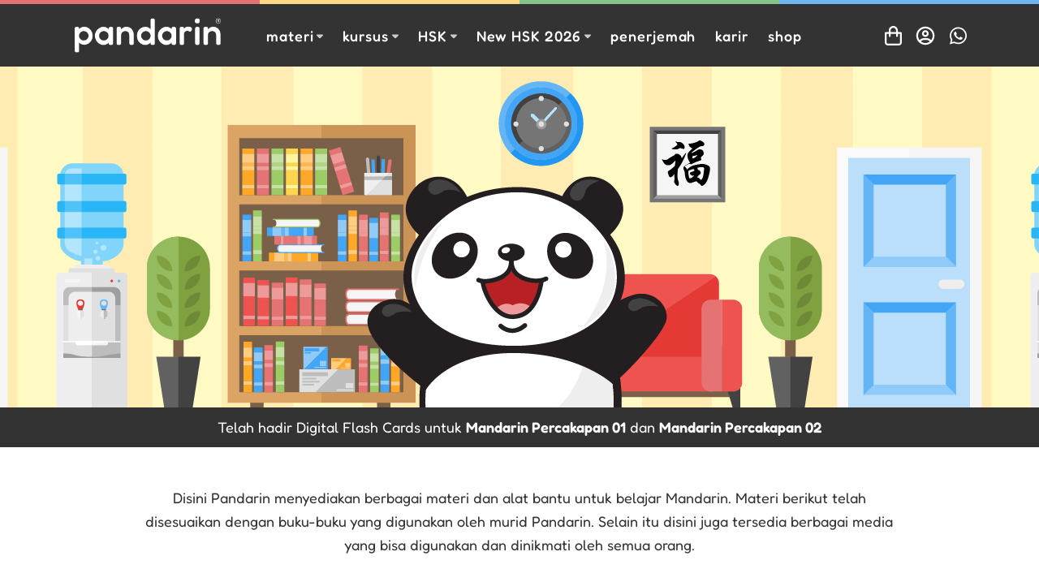

--- FILE ---
content_type: text/html; charset=UTF-8
request_url: https://pandarin.net/belajar-mandarin/
body_size: 18931
content:
<!DOCTYPE html>
<html lang="en-US">
<head>
  <meta charset="UTF-8">
  <meta http-equiv="x-ua-compatible" content="ie=edge">
  <meta name="viewport" content="width=device-width, initial-scale=1">
  <script id="lpData">
var lpData = {"site_url":"https:\/\/pandarin.net","user_id":"0","theme":"pandarin-new","lp_rest_url":"https:\/\/pandarin.net\/wp-json\/","nonce":"1e6e1fe5ad","is_course_archive":"","courses_url":"https:\/\/pandarin.net\/ebook\/","urlParams":[],"lp_version":"4.2.9","lp_rest_load_ajax":"https:\/\/pandarin.net\/wp-json\/lp\/v1\/load_content_via_ajax\/","ajaxUrl":"https:\/\/pandarin.net\/wp-admin\/admin-ajax.php","lpAjaxUrl":"https:\/\/pandarin.net\/lp-ajax-handle","coverImageRatio":"5.16","toast":{"gravity":"bottom","position":"center","duration":3000,"close":1,"stopOnFocus":1,"classPrefix":"lp-toast"},"i18n":[]};
</script>
<script id="lpSettingCourses">
var lpSettingCourses = {"lpArchiveLoadAjax":"1","lpArchiveNoLoadAjaxFirst":"0","lpArchivePaginationType":"number","noLoadCoursesJs":"0"};
</script>
		<style id="learn-press-custom-css">
			:root {
				--lp-container-max-width: 1360px;
				--lp-cotainer-padding: 1rem;
				--lp-primary-color: #6cb7f0;
				--lp-secondary-color: #333333;
			}
		</style>
		<style id="jetpack-boost-critical-css">@media all{.wp-block-button__link{background-color:#32373c;border-radius:9999px;box-shadow:none;color:#fff;font-size:1.125em;padding:calc(.667em + 2px) calc(1.333em + 2px);text-decoration:none}}@media all{:root{--dark:#333333;--darkRGB:51,51,51;--darkFilter:invert(12%) sepia(0%) saturate(868%) hue-rotate(158deg) brightness(107%) contrast(80%);--gray:#B8B8B8;--grayFilter:invert(78%) sepia(1%) saturate(0%) hue-rotate(144deg) brightness(99%) contrast(83%);--light:#e5e1d2;--white:#ffffff;--whiteFilter:invert(100%) sepia(100%) saturate(2%) hue-rotate(34deg) brightness(108%) contrast(101%);--blue:#6cb7f0;--blueFilter:invert(68%) sepia(18%) saturate(1215%) hue-rotate(168deg) brightness(97%) contrast(94%);--blue-light:#b2e4fb;--red:#e47272;--redFilter:invert(59%) sepia(22%) saturate(4698%) hue-rotate(319deg) brightness(105%) contrast(79%);--red-light:#ffccd1;--red-lightFilter:invert(82%) sepia(21%) saturate(409%) hue-rotate(307deg) brightness(97%) contrast(109%);--green:#85c589;--greenFilter:invert(83%) sepia(38%) saturate(394%) hue-rotate(68deg) brightness(85%) contrast(83%);--yellow:#ffd984;--yellowFilter:invert(86%) sepia(55%) saturate(594%) hue-rotate(313deg) brightness(106%) contrast(108%);--text:var(--dark);--textRGB:var(--darkRGB);--textInvert:var(--white);--textInvertFilter:var(--whiteFilter);--color1:var(--blue);--color1Light:var(--blue-light);--siteBg:#ffffff}[class*=-background-color]{background-color:var(--bgColor)}.has-text-color{color:var(--textColor,var(--text))}.has-dark-background-color{--bgColor:var(--dark)}.has-dark-color{--textColor:var(--dark);--filterColor:var(--darkFilter)}.has-gray-color{--textColor:var(--gray);--filterColor:var(--grayFilter)}.has-light-background-color{--bgColor:var(--light)}.has-white-color{--textColor:var(--white);--filterColor:var(--whiteFilter)}.has-blue-color{--textColor:var(--blue);--filterColor:var(--blueFilter)}.has-red-light-color{--textColor:var(--red-light);--filterColor:var(--red-lightFilter)}.has-green-color{--textColor:var(--green);--filterColor:var(--greenFilter)}[class*=-background-color]{background-color:var(--bgColor)}.has-text-color{color:var(--textColor,var(--text))}main{letter-spacing:calc(.01*var(--fontSize));overflow-wrap:break-word}main>:first-child:not(.alignfull){padding-top:var(--blockSpacing)}main>:last-child:not(.alignfull){margin-bottom:var(--groupSpacing)}main h1,main h2,main h3{clear:both;color:var(--textColor)}main ul{padding-left:1.25rem}main img{border-radius:var(--gRadius)}main a{text-decoration:underline}.wp-block-group>*,main>*{margin:0 auto;max-width:var(--blogWidth)}@media (max-width:1120px){.wp-block-group.alignfull,body:not(.single-post) main{padding-right:var(--gridRim);padding-left:var(--gridRim)}}.wp-block-column>*+*,.wp-block-group>*+*,main>*+*{margin-top:var(--blockSpacing)}.has-text-align-left{text-align:left}.aligncenter,.has-text-align-center{text-align:center}.alignwide{max-width:var(--siteWidth)}@media (max-width:1120px){.alignwide{max-width:100%}}.alignfull{max-width:none;margin-top:var(--groupSpacing)}@media (max-width:1120px){.alignfull{margin-right:calc(-1*var(--gridRim));margin-left:calc(-1*var(--gridRim))}}.alignfull:first-child{margin-top:0}.alignfull+*{margin-top:var(--groupSpacing)}.alignfull+.alignfull{margin-top:0}.alignfull:last-child{margin-bottom:0}.is-vertically-aligned-center{align-items:center;align-self:center}.is-content-justification-center{--flexAlign:center}[class*=is-content-justification-]{justify-content:var(--flexAlign)}.has-small-font-size{font-size:var(--sFontSize)}.has-medium-font-size{font-size:var(--mFontSize)}h2.has-background,h3.has-background{padding:1rem;border-radius:var(--gRadius)}@media (max-width:782px){h2.has-background,h3.has-background{padding:.5rem 1rem}}.wp-block-buttons{--gap:1rem;--bgColor:var(--color1);--textColor:var(--textInvert);display:flex;align-items:center;flex-wrap:wrap;column-gap:var(--gap);row-gap:var(--gap)}.wp-block-button.is-style-outline{--textColor:currentColor}.wp-block-button__link{display:inline-flex;align-items:center;overflow:hidden;padding:.5em 1.25em;background-color:var(--bgColor,var(--color1));border:1px solid rgbA(0,0,0,.2);border-radius:2rem;text-decoration:none;text-align:center;font-weight:var(--hFontWeight);font-size:var(--sFontSize);letter-spacing:.05em;color:var(--textColor,var(--textInvert));vertical-align:top;line-height:1;will-change:transform,opacity}.wp-block-button__link{display:flex}.is-style-outline .wp-block-button__link{border:2px solid;background-color:rgba(0,0,0,0);color:var(--textColor)}.wp-block-columns{display:flex;row-gap:var(--blockGap);column-gap:var(--blockGap)}@media (max-width:782px){.wp-block-columns{flex-wrap:wrap}}.wp-block-column{flex-basis:0;flex-grow:1;min-width:0}.wp-block-column[style*=flex-basis]{flex-grow:0}.wp-block-column.has-background{padding:var(--blockGap);border-radius:var(--gRadius)}@media (max-width:782px){.wp-block-columns:not(.is-not-stacked-on-mobile) .wp-block-column{flex-basis:100%!important;width:100%}}.wp-block-group:not(.has-background){margin-top:var(--space3);margin-bottom:var(--space3)}.wp-block-group.has-background.alignfull{padding-top:var(--space3);padding-bottom:var(--space3);border-radius:0}.wp-block-group:first-child{margin-top:0}.wp-block-group:last-child{margin-bottom:0}.wp-block-group.alignfull[style*=padding-right]{padding-right:var(--gridRim)!important}.wp-block-group[class*=px-has-columns-]{display:grid;grid-template-columns:repeat(var(--columns,2),1fr);row-gap:var(--blockGap)}.wp-block-group[class*=px-has-columns-]>*{width:100%}.wp-block-group.px-has-columns-2{--columns:2}@media (max-width:782px){.wp-block-group.px-has-columns-2{--columns:1}}.wp-block-group.px-has-columns-3{--columns:3}@media (max-width:782px){.wp-block-group.px-has-columns-3{--columns:1}}.wp-block-spacer{margin-top:0;margin-bottom:0}.wp-block-separator{display:block;border-top:2px solid var(--bgColor,var(--gray));margin:var(--space4) auto;padding:0;width:120px;line-height:1;clear:both}.wp-block-separator.is-style-wide{width:clamp(120px,var(--wideSize),100%)}@media (max-width:782px){.wp-block-column .wp-block-image{text-align:center}}.wp-block-h-icon{--iconSize:60px;--iconPadding:1rem;--iconGap:1rem;--iconBg:var(--bgColor,rgba(0,0,0,.1));--textColor:inherit;display:flex;align-items:flex-start;border-radius:var(--gRadius)}.wp-block-h-icon.has-no-description{align-items:center}@media (max-width:960px){.wp-block-h-icon{--iconGap:0.75rem}}.wp-block-h-icon__figure{display:flex;align-items:center;justify-content:center;min-width:var(--iconSize);max-width:var(--iconSize);width:var(--iconSize);height:var(--iconSize);margin:0;padding:var(--iconPadding);background-color:var(--iconBg);border-radius:50%}.has-icon-position-left .wp-block-h-icon__figure{margin-right:var(--iconGap)}.wp-block-h-icon__figure path{fill:var(--iconColor,currentColor)}.wp-block-h-icon__figure svg{max-width:100%;max-height:100%}.wp-block-h-icon__content{flex:1;width:100%;color:var(--textColor)}.wp-block-h-icon__content dt{font-family:var(--hFontFamily);font-weight:700;font-size:var(--h4Size);line-height:var(--hLineHeight)}.wp-block-h-icon__content dd{margin-top:.75rem}.wp-block-h-icon.is-style-mini{--iconSize:1.125rem;--iconPadding:0;--iconGap:0.5rem}.wp-block-h-icon.is-style-mini .wp-block-h-icon__figure{background-color:rgba(0,0,0,0)}.wp-block-h-icon.is-style-mini dt{font-size:1rem;font-family:var(--fontFamily);font-weight:var(--fontWeight);line-height:var(--lineHeight);letter-spacing:0}.wp-block-h-faq{--faqTitleBg:#e5e5e5;--faqTitleColor:var(--text,#191e23);border:2px solid var(--faqTitleBg);border-radius:4px}.h-faq-question{position:relative;padding:.75rem 1rem .75rem 2rem;margin:-1px;background-color:var(--faqTitleBg);color:var(--faqTitleColor);line-height:1.25}.h-faq-question::before{content:"+";position:absolute;left:.75rem;display:inline-block;margin-right:.75rem;font-family:var(--codeFontFamily)}.h-faq-answer{padding:1rem 1.5rem}.h-faq-answer p+p{margin-top:1rem}main img{border-radius:4px}.wp-block-column.has-background{overflow:hidden}.wp-block-column h2.has-background:first-child,.wp-block-column h3.has-background:first-child{margin:calc(-1*var(--blockGap));margin-bottom:0;border-radius:0}.wp-block-column h2+*,.wp-block-column h3+*{margin-top:1rem}.is-style-my-inline-check{display:flex;flex-wrap:wrap;column-gap:1.25rem;row-gap:.5rem;list-style-type:none;padding:0}.is-style-my-inline-check li{display:flex;align-items:center}.is-style-my-inline-check li::before{content:"";display:inline-block;width:1em;height:1em;margin-right:.25rem;background:url([data-uri]) no-repeat center center;filter:var(--filterColor)}@media (min-width:783px){.wp-block-spacer.is-style-hide-desktop{display:none}}}@media all{:root{--shadow1:0 1.5px 4px rgba(0,0,0,.24),0 1.5px 6px rgba(0,0,0,.12);--fontFamily:"Fredoka",-apple-system,BlinkMacSystemFont,"Segoe UI",Roboto,Oxygen,Ubuntu,Cantarell,"Fira Sans","Droid Sans","Helvetica Neue",Arial,sans-serif,"Apple Color Emoji","Segoe UI Emoji","Segoe UI Symbol";--fontWeight:400;--lineHeight:1.65;--letterSpacing:0;--xsFontSize:0.75rem;--sFontSize:0.875rem;--fontSize:16px;--mFontSize:1.125rem;--lFontSize:1.5rem;--hFontFamily:var(--fontFamily);--hFontFamily2:var(--fontFamily);--hFontStyle:normal;--hFontWeight:500;--hLineHeight:1.25;--hLetterSpacing:0.01rem;--hTextTransform:initial;--hColor:inherit;--h1Size:3.75rem;--h2Size:2rem;--h3Size:1.75rem;--h4Size:1.5rem;--codeFontFamily:"SFMono-Regular",Consolas,"Liberation Mono",Menlo,Courier,monospace;--linkColor:inherit;--contentSize:650px;--wideSize:1120px;--blogWidth:var(--contentSize);--siteWidth:var(--wideSize);--gridGap:1.25rem;--gridRim:1rem;--tileGap:20px;--gRadius:0.75rem;--adminBarHeight:0px;--blockSpacing:1.5rem;--groupSpacing:2.5rem;--blockGap:var(--blockSpacing);--space-1:clamp(0.75rem,calc(0.72rem + 0.13vw),0.81rem);--space0:clamp(1.00rem,calc(0.97rem + 0.13vw),1.06rem);--space2:clamp(1.50rem,calc(1.44rem + 0.26vw),1.63rem);--space3:clamp(2.00rem,calc(1.94rem + 0.26vw),2.13rem);--space4:clamp(2.50rem,calc(2.41rem + 0.39vw),2.69rem)}@media (max-width:960px){:root{--h1Size:3.25rem}}@media (max-width:782px){:root{--h1Size:2.25rem;--groupSpacing:2.5rem}}main.the-content{--xsFontSize:0.8125rem;--sFontSize:0.9375rem;--fontSize:18px;--mFontSize:1.25rem;--lFontSize:1.5rem;font-size:var(--fontSize)}*,:after,:before{-webkit-box-sizing:border-box;-moz-box-sizing:border-box;box-sizing:border-box}html{line-height:1.15;font-family:sans-serif;-webkit-text-size-adjust:100%;-ms-text-size-adjust:100%}*,body{margin:0;padding:0}aside,details,figure,footer,header,main,nav,picture,section,summary{display:block}a{text-decoration:none;background-color:rgba(0,0,0,0)}b,strong{font-weight:700}h1,h2,h3{margin:0}address{font-style:normal}img{border-style:none;display:inline-block;vertical-align:middle;-ms-interpolation-mode:bicubic}svg:not(:root){overflow:hidden}figure{margin:0}img{max-width:100%;height:auto}hr{-moz-box-sizing:content-box;box-sizing:content-box;display:block;overflow:visible;height:1px;margin:1em 0;padding:0;border:0;border-top:1px solid #ccc}@media (max-width:782px){html[lang]{margin-top:0!important}}html{font-size:var(--fontSize)}body{position:relative;overflow-x:hidden;background:var(--siteBg);margin:0;font-family:var(--fontFamily);font-weight:var(--fontWeight);font-size:var(--fontSize);line-height:var(--lineHeight);letter-spacing:var(--letterSpacing);color:var(--text)}h1,h2,h3{font-family:var(--hFontFamily);font-weight:var(--hFontWeight);font-size:var(--hFontSize);font-style:var(--hFontStyle);line-height:var(--hLineHeight);letter-spacing:var(--hLetterSpacing);text-transform:var(--hTextTransform);color:var(--hColor)}h1{font-size:var(--h1Size)}h2{font-size:var(--h2Size)}h3{font-size:var(--h3Size)}p{margin-top:0;margin-bottom:0}a{color:var(--linkColor)}ul{list-style-type:disc}ul ul{list-style-type:circle}[data-grid]{display:-ms-grid;display:grid;grid-template-columns:repeat(12,minmax(0,1fr));grid-column-gap:var(--gridGap);grid-row-gap:var(--gridGap);max-width:calc(var(--siteWidth) + var(--gridRim)*2);padding:0 var(--gridRim);margin:0 auto;width:100%}[data-column]{--span:12;grid-column:span var(--span)}[data-column^="4"]{--span:4}[data-column^="6"]{--span:6}[data-column^="8"]{--span:8}@media (max-width:782px){[data-column]{--span:12}}[data-tile]{--columns:3;display:-ms-grid;display:grid;grid-template-columns:repeat(var(--columns),minmax(0,1fr));grid-column-gap:var(--tileGap);grid-row-gap:var(--tileGap);list-style-type:none}[data-tile]>*{grid-column:span 1}[data-tile^="4"]{--columns:4}@media (max-width:782px){[data-tile]{--columns:1}[data-tile$="-2"]{--columns:2}}h1{margin:0 0 20px 0}@media only screen and (max-width:785px){html[lang]{margin-top:0!important}}.menu-decor{position:sticky;z-index:1000;top:0;left:0;width:100%;height:5px}@media only screen and (max-width:782px){.menu-decor{height:5px}}.menu-decor div{float:left;width:25%;height:100%}.menu-decor div:first-child{background-color:#fd8b83}.menu-decor div:nth-child(2){background-color:#fed45b}.menu-decor div:nth-child(3){background-color:#83c687}.menu-decor div:nth-child(4){background-color:#68b6f3}.menu-logo{float:left;height:100%}@media only screen and (max-width:782px){.menu-logo{height:100%}}.menu-logo a{padding:9px 12px;height:100%}@media only screen and (max-width:782px){.menu-logo a{padding:8px 12px}}@media only screen and (max-width:480px){.menu-logo a{padding:4px}}.menu-logo img{height:100%;width:auto}.custom-logo-link{display:block;position:relative}.custom-logo-link img{width:180px;height:auto}@media only screen and (max-width:480px){.custom-logo-link{display:none}}.mobile-logo{display:inline-block}@media (min-width:481px){.mobile-logo{display:none}}.nav-wrapper{float:left;height:100%}.nav-wrapper::after,.nav-wrapper::before{content:" ";display:table}.nav-wrapper::after{clear:both}@media (max-width:960px){.nav-wrapper{display:none!important}}@media (max-width:480px){.nav-wrapper{width:50vw}}.menu-item{position:relative;float:left;height:100%}@media (max-width:960px){.menu-item{position:static;float:none;height:auto}}.menu-item>a{display:inline-block;padding:0 5px;height:100%;font-family:var(--hFontFamily2);font-weight:700;color:inherit}@media only screen and (min-width:961px) and (max-width:960px){.menu-item>a{padding:0}}@media (max-width:960px){.menu-item>a{width:100%;padding:0 .5rem;font-weight:400;color:var(--gray-light)}}body,html{height:100%}#main-wrapper{min-height:100%;height:auto!important;height:100%;margin:0 auto -135px}#footer-push,.main-footer{margin:0 auto;height:135px}.main-footer{height:auto}.main-footer{background-color:#333;padding:40px 0;color:#fff;line-height:1.8}@media only screen and (max-width:782px){.main-footer{padding:20px 0;text-align:center}}.main-footer a{color:inherit}.logo-footer{width:230px;margin-bottom:1em}@media only screen and (max-width:782px){.logo-footer{display:block;margin:0 auto 1em}}.footer-social{text-align:right}@media only screen and (max-width:782px){.footer-social{text-align:center;margin-bottom:1em}}.footer-social .social-logo{display:inline-flex;align-items:center;justify-content:center;margin-right:10px;width:40px;height:40px;color:#fff;font-size:1.5rem;line-height:1;background-color:var(--color,var(--text));border-radius:50%}.footer-social path{fill:#fff}@media only screen and (max-width:782px){.footer-nav li{margin-top:1em}}.footer-nav b{display:block;color:#ff8a80;font-weight:var(--hFontWeight)}.footer-nav li:nth-child(2n) b{color:#ffd54f}.footer-nav li:nth-child(3n) b{color:#81c784}.footer-nav li:nth-child(4n) b{color:#64b5f6}html[lang]{overflow:visible}.the-content>.learnpress{max-width:var(--wideSize)}.main-header{position:sticky;top:var(--adminBarHeight);z-index:10000;background-color:var(--text)}@media (max-width:1120px){.main-header{padding-right:var(--gridRim);padding-left:var(--gridRim)}}@media (max-width:960px){.main-header{top:calc(var(--adminBarHeight) + 5px)}}.main-header__inner{display:flex;align-items:stretch;max-width:var(--wideSize);margin-right:auto;margin-left:auto}.menu-logo{padding:.5rem 0}@media (min-width:783px){.menu-logo{margin-right:2rem}}@media (max-width:782px){.menu-logo{width:10rem}}.nav-wrapper{display:flex;height:auto}.header-menu{display:flex;flex-wrap:wrap;list-style-type:none}.header-menu .menu-item{position:relative}.header-menu .menu-item>a{position:relative;display:flex;align-items:center;padding:1rem .75rem;height:100%;line-height:1;font-weight:var(--hFontWeight);font-size:var(--mFontSize);letter-spacing:.05em;color:var(--textInvert)}.header-menu .menu-item>a::before{content:"";display:block;visibility:hidden;opacity:0;position:absolute;bottom:0;left:10px;right:10px;height:3px;background-color:var(--text)}.header-menu .current-menu-item>a::before{visibility:visible;opacity:1}.header-menu .menu-item-has-children>a::after{content:"";display:inline-block;margin-left:.25rem;width:.5rem;height:.5rem;background:url([data-uri]) no-repeat center center;background-size:100%auto;opacity:.75;filter:var(--textInvertFilter)}.header-menu .submenu{visibility:hidden;opacity:0;background-color:var(--textInvert);width:260px;padding:.5rem;border-radius:var(--gRadius);list-style-type:none;box-shadow:var(--shadow1)}.header-menu .submenu-depth-1{position:absolute;z-index:10;top:100%;left:50%;transform:translateX(-50%)}.header-menu .submenu-item{position:relative}.header-menu .submenu-item>a{display:flex;flex-direction:column;padding:.375rem .75rem;border-radius:var(--gRadius);font-weight:var(--hFontWeight)}.toggle-offcanvas{--_color:var(--text);display:flex;align-items:center;padding:.5rem .5rem;color:var(--_color);border-radius:var(--gRadius)}@media (min-width:961px){.toggle-offcanvas{display:none}}.offcanvas .toggle-offcanvas{--_color:var(--textInvert);position:absolute;z-index:2;top:5px;left:0}.toggle-offcanvas::after{content:"";display:inline-block;background:url([data-uri]) no-repeat center center;background-size:contain;width:1.25rem;height:1.25rem;filter:var(--whiteFilter)}.offcanvas .toggle-offcanvas::after{background-image:url([data-uri]);width:2rem;height:2rem;filter:var(--whiteFilter)}.toggle-offcanvas span{margin-right:.25rem;line-height:1;text-transform:uppercase;font-weight:700;font-size:var(--sFontSize);letter-spacing:.05em}@media (max-width:480px){.toggle-offcanvas span{display:none}}.header-buttons{display:flex;align-items:center;column-gap:.5rem;margin-left:auto}@media (max-width:480px){.header-buttons{column-gap:.25rem}}.header-buttons a{display:flex;align-items:center;justify-content:center;width:2.5rem;height:2.5rem;border-radius:50%}.header-buttons a::before{content:"";display:inline-block;width:1.5rem;height:1.5rem;background:var(--_icon) no-repeat center center;background-size:contain;filter:var(--whiteFilter)}.header-menu .has-columns-3{--_width:calc(var(--wideSize)*3/4);--_columns:3;position:static}@media (max-width:1120px){.header-menu .has-columns-3{--_width:75vw}}.header-menu [class*=has-columns-] .submenu{display:flex;align-items:flex-start;flex-wrap:wrap;flex-grow:1;width:var(--_width);padding:var(--space-1);border-radius:0}.header-menu [class*=has-columns-] .submenu a{padding:.375rem .75rem}.header-menu [class*=has-columns-] .submenu li{width:calc(100%/var(--_columns))}.header-menu .mega-menu{display:flex;flex-wrap:wrap;overflow:hidden;visibility:hidden;opacity:0;background-color:var(--textInvert);position:absolute;z-index:10;top:100%;left:50%;transform:translateX(-50%);padding:0 .5rem;width:var(--_width);max-height:calc(100vh - var(--headingHeight,80px));border-radius:var(--gRadius);box-shadow:var(--shadow1);list-style-type:none}.header-menu .mega-menu ul{list-style-type:none}.header-menu .mega-menu__column{flex-grow:1;width:calc(100%/var(--_columns,2));padding:.75rem 0;border-radius:0}.header-menu .mega-menu__column>a{opacity:.75;padding-left:.75rem;letter-spacing:.05em;text-transform:uppercase;font-weight:700;font-size:var(--xsFontSize)}.offcanvas .mega-menu{display:flex;flex-direction:column;row-gap:.5rem;list-style-type:none;background-color:var(--textDark);max-height:100vh}.offcanvas .menu-item:not(.is-open) .mega-menu{visibility:hidden;opacity:0;max-height:0}.offcanvas .mega-menu__column{width:100%}.offcanvas .mega-menu__column>a{display:block;opacity:.75;padding:.5rem;letter-spacing:.05em;text-transform:uppercase;text-align:center;font-weight:700;font-size:var(--xsFontSize)}.offcanvas .mega-menu ul{display:flex;flex-wrap:wrap}.offcanvas .mega-menu .submenu-item{width:50%;display:flex;flex-direction:column;justify-content:center}.offcanvas{position:fixed;z-index:10001;top:0;bottom:0;right:0;left:0;visibility:hidden;opacity:0;background-color:rgbA(var(--textRGB),.75);backdrop-filter:blur(10px);width:100%}.offcanvas__inner{position:absolute;top:0;right:0;bottom:0;display:flex;flex-direction:column;overflow-y:auto;overflow-x:hidden;visibility:hidden;opacity:0;transform:translateY(1rem);max-height:100vh;height:100%;width:100%;padding:3rem 2rem;list-style-type:none;color:var(--textInvert);-webkit-overflow-scrolling:touch}.offcanvas-menu{display:flex;flex-direction:column;flex-wrap:wrap;align-items:center;list-style-type:none;margin:0 calc(-1*var(--space2))}.offcanvas-menu a{display:flex;align-items:center;position:relative;line-height:1;color:inherit}.offcanvas-menu .menu-item{display:flex;flex-direction:column;width:100%}.offcanvas-menu .menu-item>a{display:flex;justify-content:center;padding:var(--space0) var(--space2);font-size:var(--lFontSize);font-weight:var(--hFontWeight);letter-spacing:.025em}.offcanvas-menu .menu-item-has-children>a{position:relative}.offcanvas-menu .menu-item-has-children>a::after{content:"";display:inline-block;opacity:.75;background:url([data-uri]) no-repeat center center;background-size:100%auto;filter:var(--_filter,invert(1));width:.75rem;height:.75rem;margin-left:.5rem}.offcanvas-menu .submenu{display:flex;flex-direction:row;flex-wrap:wrap;align-items:center;background-color:var(--textDark);max-height:100vh;list-style-type:none}.offcanvas-menu .menu-item:not(.is-open) .submenu{visibility:hidden;opacity:0;max-height:0}.offcanvas-menu .submenu-item{display:flex;flex-direction:column;align-items:center;width:100%}.offcanvas-menu .submenu-item>a{flex-direction:column;opacity:.75;padding:.5rem;font-size:var(--mFontSize);line-height:1.5;text-align:center}.offcanvas-menu [class*=has-columns] .submenu li{width:50%}.offcanvas-menu .menu-item>a{color:var(--_color,var(--white))}.offcanvas-menu .menu-item:first-child,.offcanvas-menu .menu-item:nth-child(6){--_color:var(--red);--_filter:var(--redFilter)}.offcanvas-menu .menu-item:nth-child(2),.offcanvas-menu .menu-item:nth-child(7){--_color:var(--yellow);--_filter:var(--yellowFilter)}.offcanvas-menu .menu-item:nth-child(3){--_color:var(--green);--_filter:var(--greenFilter)}.offcanvas-menu .menu-item:nth-child(4){--_color:var(--blue);--_filter:var(--blueFilter)}.offcanvas-menu .menu-item:nth-child(5){--_color:var(--white);--_filter:var(--whiteFilter)}}@media all{.h-cart.is-style-offcanvas::before{content:""}.h-widget-button{display:flex;align-items:center;position:relative;border-bottom-width:2px;border-radius:1rem;color:var(--text);font-family:var(--fontFamily);font-size:var(--fontSize);font-weight:var(--fontWeight);text-align:center;letter-spacing:0}@media (max-width:960px){.h-widget-button{font-size:var(--sFontSize)}}.h-widget-button.is-cart-button{--_icon:url([data-uri])}.h-widget-button.is-cart-button svg{display:none}.h-widget-button.is-cart-button span{display:none}.h-widget-button *+*{margin-left:.25rem}.h-widget-button svg{width:1rem;height:1rem}.h-widget-button path{fill:currentColor}.h-widget-button span{display:inline-block}@media (max-width:480px){.h-widget-button span{display:none}}.widget_shopping_cart{display:flex;flex-direction:column;visibility:hidden;opacity:0;will-change:opacity,transform;position:absolute;z-index:10;top:calc(100% + .5rem);right:0;transform:translateX(1rem);background-color:var(--textInvert);width:320px;box-shadow:var(--shadow1);border-radius:var(--gRadius)}@media (max-width:480px){.widget_shopping_cart{padding:.75rem;width:calc(100vw - var(--gridRim) - var(--gridRim))}}.is-style-offcanvas .widget_shopping_cart{position:fixed;z-index:110;top:0;right:0;bottom:0;width:380px;padding:0;border-radius:0}@media (max-width:480px){.is-style-offcanvas .widget_shopping_cart{width:100%}}.widget_shopping_cart .widgettitle{display:none}.is-style-offcanvas .widget_shopping_cart .widgettitle{display:block;position:relative;padding:.75rem 1rem;margin-top:var(--adminBarHeight);background-color:var(--color1Light);font-size:var(--h4Size);text-align:center}.is-style-offcanvas .widget_shopping_cart .widgettitle::after{content:"";display:inline-block;position:absolute;top:50%;left:.75rem;transform:translateY(-50%);width:2rem;height:2rem;border:1px solid var(--text);border-bottom-width:2px;border-radius:var(--gRadius);background:url([data-uri]) no-repeat center center;background-size:.75rem auto;opacity:.5}.widget_shopping_cart_content{display:flex;flex-direction:column;flex:1;color:var(--text)}}@media all{.the-content~*{max-width:var(--blogWidth);margin-top:var(--blockSpacing);margin-left:auto;margin-right:auto}}@media all{.learn-press-message{position:relative;margin:24px auto!important;padding:10px 50px 10px 15px;border-top:5px solid #00adff;border-radius:0 0 5px 5px;background:#f5f5f5;width:100%}.learn-press-message::after,.learn-press-message::before{position:absolute;top:0;content:""}.learn-press-message::before{right:20px;width:20px;height:30px;background:#00adff}.learn-press-message::after{top:10px;right:20px;width:0;height:0;border:10px solid transparent;border-bottom-color:#f5f5f5}.learn-press-message.success{border-color:#059601;margin:24px auto!important}.learn-press-message.success::before{background:#059601}.learn-press-message a{text-decoration:underline}a{text-decoration:none}*{box-sizing:border-box;margin:0;padding:0}html{overflow-x:hidden}body{background:#fff}body.learnpress-page{overflow-x:hidden}footer{clear:both}}@media all{.fa{-moz-osx-font-smoothing:grayscale;-webkit-font-smoothing:antialiased;display:inline-block;font-style:normal;font-variant:normal;text-rendering:auto;line-height:1}@font-face{font-family:"Font Awesome 5 Free";font-style:normal;font-weight:400;font-display:auto}@font-face{font-family:"Font Awesome 5 Free";font-style:normal;font-weight:900;font-display:auto}.fa{font-family:"Font Awesome 5 Free"}.fa{font-weight:900}}</style><title>Belajar | Pandarin</title>
	<style>img:is([sizes="auto" i], [sizes^="auto," i]) { contain-intrinsic-size: 3000px 1500px }</style>
	
<script>
MathJax = {
  tex: {
    inlineMath: [['$','$'],['\\(','\\)']], 
    processEscapes: true
  },
  options: {
    ignoreHtmlClass: 'tex2jax_ignore|editor-rich-text'
  }
};

</script>

<!-- The SEO Framework by Sybre Waaijer -->
<link rel="canonical" href="https://pandarin.net/belajar-mandarin/" />
<meta property="og:type" content="website" />
<meta property="og:locale" content="en_US" />
<meta property="og:site_name" content="Pandarin" />
<meta property="og:title" content="Belajar | Pandarin" />
<meta property="og:url" content="https://pandarin.net/belajar-mandarin/" />
<meta property="og:image" content="https://pandarin.net/wp-content/uploads/2024/12/logo.png" />
<meta property="og:image:width" content="300" />
<meta property="og:image:height" content="72" />
<meta name="twitter:card" content="summary_large_image" />
<meta name="twitter:title" content="Belajar | Pandarin" />
<meta name="twitter:image" content="https://pandarin.net/wp-content/uploads/2024/12/logo.png" />
<script type="application/ld+json">{"@context":"https://schema.org","@graph":[{"@type":"WebSite","@id":"https://pandarin.net/#/schema/WebSite","url":"https://pandarin.net/","name":"Pandarin","description":"Pelatihan online Bahasa Mandarin dengan guru native Tiongkok; untuk persiapan kuliah, ujian HSK, atau bekerja.","inLanguage":"en-US","potentialAction":{"@type":"SearchAction","target":{"@type":"EntryPoint","urlTemplate":"https://pandarin.net/search/{search_term_string}/"},"query-input":"required name=search_term_string"},"publisher":{"@type":"Organization","@id":"https://pandarin.net/#/schema/Organization","name":"Pandarin","url":"https://pandarin.net/","logo":{"@type":"ImageObject","url":"https://pandarin.net/wp-content/uploads/2024/12/logo.png","contentUrl":"https://pandarin.net/wp-content/uploads/2024/12/logo.png","width":300,"height":72,"contentSize":"1741"}}},{"@type":"WebPage","@id":"https://pandarin.net/belajar-mandarin/","url":"https://pandarin.net/belajar-mandarin/","name":"Belajar | Pandarin","inLanguage":"en-US","isPartOf":{"@id":"https://pandarin.net/#/schema/WebSite"},"breadcrumb":{"@type":"BreadcrumbList","@id":"https://pandarin.net/#/schema/BreadcrumbList","itemListElement":[{"@type":"ListItem","position":1,"item":"https://pandarin.net/","name":"Pandarin"},{"@type":"ListItem","position":2,"name":"Belajar"}]},"potentialAction":{"@type":"ReadAction","target":"https://pandarin.net/belajar-mandarin/"}}]}</script>
<!-- / The SEO Framework by Sybre Waaijer | 15.91ms meta | 7.37ms boot -->

<link rel='dns-prefetch' href='//cdn.jsdelivr.net' />
<noscript><link rel='stylesheet' id='mediaelement-css' href='https://pandarin.net/wp-includes/js/mediaelement/mediaelementplayer-legacy.min.css?ver=4.2.17' media='all' />
</noscript><link rel='stylesheet' id='mediaelement-css' href='https://pandarin.net/wp-includes/js/mediaelement/mediaelementplayer-legacy.min.css?ver=4.2.17' media="not all" data-media="all" onload="this.media=this.dataset.media; delete this.dataset.media; this.removeAttribute( 'onload' );" />
<noscript><link rel='stylesheet' id='wp-mediaelement-css' href='https://pandarin.net/wp-includes/js/mediaelement/wp-mediaelement.min.css?ver=6.8.3' media='all' />
</noscript><link rel='stylesheet' id='wp-mediaelement-css' href='https://pandarin.net/wp-includes/js/mediaelement/wp-mediaelement.min.css?ver=6.8.3' media="not all" data-media="all" onload="this.media=this.dataset.media; delete this.dataset.media; this.removeAttribute( 'onload' );" />
<noscript><link rel='stylesheet' id='pb-accordion-blocks-style-css' href='https://pandarin.net/wp-content/plugins/accordion-blocks/build/index.css?ver=1.5.0' media='all' />
</noscript><link rel='stylesheet' id='pb-accordion-blocks-style-css' href='https://pandarin.net/wp-content/plugins/accordion-blocks/build/index.css?ver=1.5.0' media="not all" data-media="all" onload="this.media=this.dataset.media; delete this.dataset.media; this.removeAttribute( 'onload' );" />
<style id='classic-theme-styles-inline-css'>
/*! This file is auto-generated */
.wp-block-button__link{color:#fff;background-color:#32373c;border-radius:9999px;box-shadow:none;text-decoration:none;padding:calc(.667em + 2px) calc(1.333em + 2px);font-size:1.125em}.wp-block-file__button{background:#32373c;color:#fff;text-decoration:none}
</style>
<style id='dominant-color-styles-inline-css'>
img[data-dominant-color]:not(.has-transparency) { background-color: var(--dominant-color); }
</style>
<style id='woocommerce-inline-inline-css'>
.woocommerce form .form-row .required { visibility: visible; }
</style>
<noscript><link rel='stylesheet' id='brands-styles-css' href='https://pandarin.net/wp-content/plugins/woocommerce/assets/css/brands.css?ver=10.1.3' media='all' />
</noscript><link rel='stylesheet' id='brands-styles-css' href='https://pandarin.net/wp-content/plugins/woocommerce/assets/css/brands.css?ver=10.1.3' media="not all" data-media="all" onload="this.media=this.dataset.media; delete this.dataset.media; this.removeAttribute( 'onload' );" />
<noscript><link rel='stylesheet' id='pxp-public-css' href='https://pandarin.net/wp-content/plugins/pixel-performance-lab/_dist/pxp-public.css?ver=1.0.1' media='all' />
</noscript><link rel='stylesheet' id='pxp-public-css' href='https://pandarin.net/wp-content/plugins/pixel-performance-lab/_dist/pxp-public.css?ver=1.0.1' media="not all" data-media="all" onload="this.media=this.dataset.media; delete this.dataset.media; this.removeAttribute( 'onload' );" />
<noscript><link rel='stylesheet' id='my-main-css' href='https://pandarin.net/wp-content/themes/pandarin-new/_dist/my-main.css?ver=6.6.12' media='all' />
</noscript><link rel='stylesheet' id='my-main-css' href='https://pandarin.net/wp-content/themes/pandarin-new/_dist/my-main.css?ver=6.6.12' media="not all" data-media="all" onload="this.media=this.dataset.media; delete this.dataset.media; this.removeAttribute( 'onload' );" />
<noscript><link rel='stylesheet' id='dashicons-css' href='https://pandarin.net/wp-includes/css/dashicons.min.css?ver=6.8.3' media='all' />
</noscript><link rel='stylesheet' id='dashicons-css' href='https://pandarin.net/wp-includes/css/dashicons.min.css?ver=6.8.3' media="not all" data-media="all" onload="this.media=this.dataset.media; delete this.dataset.media; this.removeAttribute( 'onload' );" />
<noscript><link rel='stylesheet' id='block-speak-view-css' href='https://pandarin.net/wp-content/themes/pandarin-new/_dist/block-speak-view.css?ver=2023.12.20' media='all' />
</noscript><link rel='stylesheet' id='block-speak-view-css' href='https://pandarin.net/wp-content/themes/pandarin-new/_dist/block-speak-view.css?ver=2023.12.20' media="not all" data-media="all" onload="this.media=this.dataset.media; delete this.dataset.media; this.removeAttribute( 'onload' );" />
<noscript><link rel='stylesheet' id='my-layouts-css' href='https://pandarin.net/wp-content/themes/pandarin-new/_dist/acf-layouts.css?ver=6.6.12' media='all' />
</noscript><link rel='stylesheet' id='my-layouts-css' href='https://pandarin.net/wp-content/themes/pandarin-new/_dist/acf-layouts.css?ver=6.6.12' media="not all" data-media="all" onload="this.media=this.dataset.media; delete this.dataset.media; this.removeAttribute( 'onload' );" />
<noscript><link rel='stylesheet' id='block-word-view-css' href='https://pandarin.net/wp-content/themes/pandarin-new/_dist/block-word-view.css?ver=2024.03.13' media='all' />
</noscript><link rel='stylesheet' id='block-word-view-css' href='https://pandarin.net/wp-content/themes/pandarin-new/_dist/block-word-view.css?ver=2024.03.13' media="not all" data-media="all" onload="this.media=this.dataset.media; delete this.dataset.media; this.removeAttribute( 'onload' );" />
<noscript><link rel='stylesheet' id='my-gutenberg-css' href='https://pandarin.net/wp-content/themes/pandarin-new/_dist/my-gutenberg.css?ver=6.6.12' media='all' />
</noscript><link rel='stylesheet' id='my-gutenberg-css' href='https://pandarin.net/wp-content/themes/pandarin-new/_dist/my-gutenberg.css?ver=6.6.12' media="not all" data-media="all" onload="this.media=this.dataset.media; delete this.dataset.media; this.removeAttribute( 'onload' );" />
<noscript><link rel='stylesheet' id='my-shop-css' href='https://pandarin.net/wp-content/themes/pandarin-new/_dist/shop.css?ver=6.6.12' media='all' />
</noscript><link rel='stylesheet' id='my-shop-css' href='https://pandarin.net/wp-content/themes/pandarin-new/_dist/shop.css?ver=6.6.12' media="not all" data-media="all" onload="this.media=this.dataset.media; delete this.dataset.media; this.removeAttribute( 'onload' );" />
<noscript><link rel='stylesheet' id='learnpress-widgets-css' href='https://pandarin.net/wp-content/plugins/learnpress/assets/css/widgets.min.css?ver=4.2.9' media='all' />
</noscript><link rel='stylesheet' id='learnpress-widgets-css' href='https://pandarin.net/wp-content/plugins/learnpress/assets/css/widgets.min.css?ver=4.2.9' media="not all" data-media="all" onload="this.media=this.dataset.media; delete this.dataset.media; this.removeAttribute( 'onload' );" />
<script src="https://pandarin.net/wp-includes/js/jquery/jquery.min.js?ver=3.7.1" id="jquery-core-js"></script>
<script defer="defer" src="https://pandarin.net/wp-includes/js/jquery/jquery-migrate.min.js?ver=3.4.1" id="jquery-migrate-js"></script>
<script defer="defer" src="https://pandarin.net/wp-content/plugins/woocommerce/assets/js/jquery-blockui/jquery.blockUI.min.js?ver=2.7.0-wc.10.1.3" id="jquery-blockui-js" defer data-wp-strategy="defer"></script>
<script id="wc-add-to-cart-js-extra">
var wc_add_to_cart_params = {"ajax_url":"\/wp-admin\/admin-ajax.php","wc_ajax_url":"\/?wc-ajax=%%endpoint%%","i18n_view_cart":"View cart","cart_url":"https:\/\/pandarin.net\/cart\/","is_cart":"","cart_redirect_after_add":"no"};
</script>
<script defer="defer" src="https://pandarin.net/wp-content/plugins/woocommerce/assets/js/frontend/add-to-cart.min.js?ver=10.1.3" id="wc-add-to-cart-js" defer data-wp-strategy="defer"></script>
<script defer="defer" src="https://pandarin.net/wp-content/plugins/woocommerce/assets/js/js-cookie/js.cookie.min.js?ver=2.1.4-wc.10.1.3" id="js-cookie-js" defer data-wp-strategy="defer"></script>
<script id="woocommerce-js-extra">
var woocommerce_params = {"ajax_url":"\/wp-admin\/admin-ajax.php","wc_ajax_url":"\/?wc-ajax=%%endpoint%%","i18n_password_show":"Show password","i18n_password_hide":"Hide password"};
</script>
<script defer="defer" src="https://pandarin.net/wp-content/plugins/woocommerce/assets/js/frontend/woocommerce.min.js?ver=10.1.3" id="woocommerce-js" defer data-wp-strategy="defer"></script>
<script defer="defer" src="https://pandarin.net/wp-content/plugins/learnpress/assets/js/dist/loadAJAX.min.js?ver=4.2.9" id="lp-load-ajax-js" async data-wp-strategy="async"></script>
<meta name="generator" content="performance-lab 3.9.0; plugins: dominant-color-images, image-prioritizer, performant-translations, speculation-rules">
<meta name="generator" content="performant-translations 1.2.0">
<meta name="generator" content="dominant-color-images 1.2.0">
<meta name="generator" content="speculation-rules 1.5.0">
	<noscript><style>.woocommerce-product-gallery{ opacity: 1 !important; }</style></noscript>
	<meta name="generator" content="optimization-detective 1.0.0-beta3">
<meta name="generator" content="image-prioritizer 1.0.0-beta2">
<link rel="icon" href="https://pandarin.net/wp-content/uploads/2019/04/favicon.png" sizes="32x32" />
<link rel="icon" href="https://pandarin.net/wp-content/uploads/2019/04/favicon.png" sizes="192x192" />
<link rel="apple-touch-icon" href="https://pandarin.net/wp-content/uploads/2019/04/favicon.png" />
<meta name="msapplication-TileImage" content="https://pandarin.net/wp-content/uploads/2019/04/favicon.png" />
<!-- Google tag (gtag.js) -->
<script async src="https://www.googletagmanager.com/gtag/js?id=G-732M7SSZDR"></script>
<script>
  window.dataLayer = window.dataLayer || [];
  function gtag(){dataLayer.push(arguments);}
  gtag('js', new Date());

  gtag('config', 'G-732M7SSZDR');
</script>		<style id="wp-custom-css">
			.post-meta .meta-category {
    text-transform: none;
}

.tooltip--red .tip-title {
    background-color: #fca9a4;
}

sup {
    font-size: 50%;
	  top: -.7em;
}

.menu-phone {
    font-size: 14px;
}

.wp-block-table tr:first-child td {
    background:none;
}

.wp-block-table td {
    padding-right: .5rem;
    padding-left: .5rem;
}

.kosakata {
	font-size:24px;
}

.wp-block-embed {
    margin-top: 0.35rem;
}

@media (min-width:767px) {
	.chapter .button {
	    min-width: 40px;
  }
}

.wp-block-pb-accordion-item .c-accordion__content {
	margin-bottom: 1.5rem;
}

.pl20 {
	padding-left: 20px;
}

.button,
[type=submit],
[type=reset],
.wp-block-file__button,
.wp-block-button__link {
	font-size: 1em;
}

#popup-content {
    margin: 70px 0 0px 0;
}		</style>
		
  <style>
    
    
      </style>
</head>
<body class="wp-singular page-template-default page page-id-1041 wp-custom-logo wp-embed-responsive wp-theme-pandarin-new theme-pandarin-new woocommerce-no-js">

<div id="main-wrapper">


<!-- Main Navigation Menu -->
<div class="menu-decor">
  <div></div>
  <div></div>
  <div></div>
  <div></div>
</div>
<header class="main-header">
  <div class="main-header__inner">
    <a class="toggle-offcanvas" href="#menu">
      <span>Menu</span>
    </a>

    <div class="menu-logo">
      <a href="https://pandarin.net/" class="custom-logo-link" rel="home"><img data-od-unknown-tag data-od-xpath="/HTML/BODY/DIV[@id=&#039;main-wrapper&#039;]/*[2][self::HEADER]/*[1][self::DIV]/*[2][self::DIV]/*[1][self::A]/*[1][self::IMG]" width="300" height="72" src="https://pandarin.net/wp-content/uploads/2024/12/logo.png" class="custom-logo" alt="Pandarin" decoding="async" /></a>    </div>

    <section class="nav-wrapper">
      <ul id="menu-main-menu" class="menu header-menu"><li class="menu-item menu-item-has-children menu-item-150"><a>materi</a>
<ul class="submenu submenu-depth-1">
	<li class="submenu-item menu-item-196"><a href="https://pandarin.net/materi/percakapan/">Mandarin Percakapan</a></li>
	<li class="submenu-item menu-item-195"><a href="https://pandarin.net/materi/bisnis/">Mandarin Bisnis</a></li>
	<li class="submenu-item menu-item-4294"><a href="https://pandarin.net/materi/hsk/">Materi HSK</a></li>
	<li class="submenu-item menu-item-9469"><a href="https://pandarin.net/mandarin-song/">Lagu Mandarin</a></li>
</ul>
</li>
<li class="menu-item menu-item-has-children menu-item-857"><a>kursus</a>
<ul class="submenu submenu-depth-1">
	<li class="submenu-item menu-item-831"><a href="https://pandarin.net/kursus/privat/">Kelas Privat</a></li>
	<li class="submenu-item menu-item-829"><a href="https://pandarin.net/kursus/grup/">Kelas Grup</a></li>
</ul>
</li>
<li class="menu-item menu-item-has-children mega-menu-wrapper has-columns-3 is-align-center menu-item-18765"><a>HSK</a>
<ul class="mega-menu">
	<li class="mega-menu__column menu-item-18766"><a>Kosakata &#038; Soal Ujian</a>
	<ul >
		<li class="submenu-item menu-item-7870"><a href="https://pandarin.net/hsk/level1/">HSK 1</a></li>
		<li class="submenu-item menu-item-7906"><a href="https://pandarin.net/hsk/level2/">HSK 2</a></li>
		<li class="submenu-item menu-item-7997"><a href="https://pandarin.net/hsk/level3/">HSK 3</a></li>
		<li class="submenu-item menu-item-8762"><a href="https://pandarin.net/hsk/level4/">HSK 4</a></li>
		<li class="submenu-item menu-item-9680"><a href="https://pandarin.net/hsk/level5/">HSK 5</a></li>
		<li class="submenu-item menu-item-18744"><a href="https://pandarin.net/hsk/level6/">HSK 6</a></li>
	</ul>
</li>
	<li class="mega-menu__column menu-item-18767"><a>Audio &#038; Jawaban Workbook</a>
	<ul >
		<li class="submenu-item menu-item-5493"><a href="https://pandarin.net/belajar/hsk1-chapter1/">HSK 1</a></li>
		<li class="submenu-item menu-item-5518"><a href="https://pandarin.net/belajar/hsk2-chapter1/">HSK 2</a></li>
		<li class="submenu-item menu-item-5832"><a href="https://pandarin.net/belajar/hsk3-chapter1/">HSK 3</a></li>
		<li class="submenu-item menu-item-11025"><a href="https://pandarin.net/belajar/hsk4-chapter1/">HSK 4</a></li>
		<li class="submenu-item menu-item-10737"><a href="https://pandarin.net/belajar/hsk5-chapter1/">HSK 5</a></li>
		<li class="submenu-item menu-item-10817"><a href="https://pandarin.net/belajar/hsk6-chapter1/">HSK 6</a></li>
	</ul>
</li>
	<li class="mega-menu__column menu-item-18769"><a>Info &#038; Jadwal Ujian</a>
	<ul >
		<li class="submenu-item menu-item-18774"><a href="https://pandarin.net/hsk/">Ujian HSK 2025</a></li>
		<li class="submenu-item menu-item-18773"><a href="https://pandarin.net/hsk-online/">Ujian HSK Online</a></li>
	</ul>
</li>
</ul>
</li>
<li class="menu-item menu-item-has-children has-columns-3 is-align-center menu-item-9670"><a>New HSK 2026</a>
<ul class="submenu submenu-depth-1">
	<li class="submenu-item menu-item-9663"><a href="https://pandarin.net/new-hsk/">Info New HSK 2026</a></li>
	<li class="submenu-item menu-item-9669"><a href="https://pandarin.net/new-hsk/level1/">Soal &#038; Kosakata New HSK 1</a></li>
	<li class="submenu-item menu-item-9668"><a href="https://pandarin.net/new-hsk/level2/">Soal &#038; Kosakata New HSK 2</a></li>
	<li class="submenu-item menu-item-9667"><a href="https://pandarin.net/new-hsk/level3/">Soal &#038; Kosakata New HSK 3</a></li>
	<li class="submenu-item menu-item-9666"><a href="https://pandarin.net/new-hsk/level4/">Soal &#038; Kosakata New HSK 4</a></li>
	<li class="submenu-item menu-item-9665"><a href="https://pandarin.net/new-hsk/level5/">Soal &#038; Kosakata New HSK 5</a></li>
	<li class="submenu-item menu-item-9664"><a href="https://pandarin.net/new-hsk/level6/">Soal &#038; Kosakata New HSK 6</a></li>
	<li class="submenu-item menu-item-9715"><a href="https://pandarin.net/new-hsk/level7/">Kosakata New HSK 7</a></li>
</ul>
</li>
<li class="menu-item menu-item-19409"><a href="https://pandarin.net/penerjemah/dokumen/">penerjemah</a></li>
<li class="menu-item menu-item-25519"><a href="https://pandarin.net/lowongan-kerja/">karir</a></li>
<li class="menu-item menu-item-11445"><a href="https://pandarin.net/shop/">shop</a></li>
</ul>    </section>

    <div class="header-buttons">
            <div class="h-cart is-style-offcanvas">
                  <a href='#' class='h-widget-button is-cart-button is-cart-empty'>
    <svg xmlns="http://www.w3.org/2000/svg" viewBox="0 0 576 512" width="50" height="50"><path d="M528.12 301.319l47.273-208C578.806 78.301 567.391 64 551.99 64H159.208l-9.166-44.81C147.758 8.021 137.93 0 126.529 0H24C10.745 0 0 10.745 0 24v16c0 13.255 10.745 24 24 24h69.883l70.248 343.435C147.325 417.1 136 435.222 136 456c0 30.928 25.072 56 56 56s56-25.072 56-56c0-15.674-6.447-29.835-16.824-40h209.647C430.447 426.165 424 440.326 424 456c0 30.928 25.072 56 56 56s56-25.072 56-56c0-22.172-12.888-41.332-31.579-50.405l5.517-24.276c3.413-15.018-8.002-29.319-23.403-29.319H218.117l-6.545-32h293.145c11.206 0 20.92-7.754 23.403-18.681z"/></svg>  <span>Cart</span>
  </a>                <div class="widget woocommerce widget_shopping_cart"><h2 class="widgettitle">Cart</h2><div class="widget_shopping_cart_content"></div></div>      </div>
            
      <a
        href="https://pandarin.net/my-profile/"
        class="header-button__login"
        title="Login"
      ></a>
      <a href="https://wa.me/6282113458877" class="header-button__whatsapp" id="my_phone_no" title="Contact WhatsApp"></a>
    </div>
  </div>
</header>

<!-- Offcanvas -->
<aside class="offcanvas" role="navigation">
  <a class="toggle-offcanvas" href="#menu">
    <span>Close</span>
  </a>

  <div class="offcanvas__inner">
    <ul id="menu-main-menu-1" class="menu offcanvas-menu"><li class="menu-item menu-item-has-children menu-item-150"><a>materi</a>
<ul class="submenu submenu-depth-1">
	<li class="submenu-item menu-item-196"><a href="https://pandarin.net/materi/percakapan/">Mandarin Percakapan</a></li>
	<li class="submenu-item menu-item-195"><a href="https://pandarin.net/materi/bisnis/">Mandarin Bisnis</a></li>
	<li class="submenu-item menu-item-4294"><a href="https://pandarin.net/materi/hsk/">Materi HSK</a></li>
	<li class="submenu-item menu-item-9469"><a href="https://pandarin.net/mandarin-song/">Lagu Mandarin</a></li>
</ul>
</li>
<li class="menu-item menu-item-has-children menu-item-857"><a>kursus</a>
<ul class="submenu submenu-depth-1">
	<li class="submenu-item menu-item-831"><a href="https://pandarin.net/kursus/privat/">Kelas Privat</a></li>
	<li class="submenu-item menu-item-829"><a href="https://pandarin.net/kursus/grup/">Kelas Grup</a></li>
</ul>
</li>
<li class="menu-item menu-item-has-children mega-menu-wrapper has-columns-3 is-align-center menu-item-18765"><a>HSK</a>
<ul class="mega-menu">
	<li class="mega-menu__column menu-item-18766"><a>Kosakata &#038; Soal Ujian</a>
	<ul >
		<li class="submenu-item menu-item-7870"><a href="https://pandarin.net/hsk/level1/">HSK 1</a></li>
		<li class="submenu-item menu-item-7906"><a href="https://pandarin.net/hsk/level2/">HSK 2</a></li>
		<li class="submenu-item menu-item-7997"><a href="https://pandarin.net/hsk/level3/">HSK 3</a></li>
		<li class="submenu-item menu-item-8762"><a href="https://pandarin.net/hsk/level4/">HSK 4</a></li>
		<li class="submenu-item menu-item-9680"><a href="https://pandarin.net/hsk/level5/">HSK 5</a></li>
		<li class="submenu-item menu-item-18744"><a href="https://pandarin.net/hsk/level6/">HSK 6</a></li>
	</ul>
</li>
	<li class="mega-menu__column menu-item-18767"><a>Audio &#038; Jawaban Workbook</a>
	<ul >
		<li class="submenu-item menu-item-5493"><a href="https://pandarin.net/belajar/hsk1-chapter1/">HSK 1</a></li>
		<li class="submenu-item menu-item-5518"><a href="https://pandarin.net/belajar/hsk2-chapter1/">HSK 2</a></li>
		<li class="submenu-item menu-item-5832"><a href="https://pandarin.net/belajar/hsk3-chapter1/">HSK 3</a></li>
		<li class="submenu-item menu-item-11025"><a href="https://pandarin.net/belajar/hsk4-chapter1/">HSK 4</a></li>
		<li class="submenu-item menu-item-10737"><a href="https://pandarin.net/belajar/hsk5-chapter1/">HSK 5</a></li>
		<li class="submenu-item menu-item-10817"><a href="https://pandarin.net/belajar/hsk6-chapter1/">HSK 6</a></li>
	</ul>
</li>
	<li class="mega-menu__column menu-item-18769"><a>Info &#038; Jadwal Ujian</a>
	<ul >
		<li class="submenu-item menu-item-18774"><a href="https://pandarin.net/hsk/">Ujian HSK 2025</a></li>
		<li class="submenu-item menu-item-18773"><a href="https://pandarin.net/hsk-online/">Ujian HSK Online</a></li>
	</ul>
</li>
</ul>
</li>
<li class="menu-item menu-item-has-children has-columns-3 is-align-center menu-item-9670"><a>New HSK 2026</a>
<ul class="submenu submenu-depth-1">
	<li class="submenu-item menu-item-9663"><a href="https://pandarin.net/new-hsk/">Info New HSK 2026</a></li>
	<li class="submenu-item menu-item-9669"><a href="https://pandarin.net/new-hsk/level1/">Soal &#038; Kosakata New HSK 1</a></li>
	<li class="submenu-item menu-item-9668"><a href="https://pandarin.net/new-hsk/level2/">Soal &#038; Kosakata New HSK 2</a></li>
	<li class="submenu-item menu-item-9667"><a href="https://pandarin.net/new-hsk/level3/">Soal &#038; Kosakata New HSK 3</a></li>
	<li class="submenu-item menu-item-9666"><a href="https://pandarin.net/new-hsk/level4/">Soal &#038; Kosakata New HSK 4</a></li>
	<li class="submenu-item menu-item-9665"><a href="https://pandarin.net/new-hsk/level5/">Soal &#038; Kosakata New HSK 5</a></li>
	<li class="submenu-item menu-item-9664"><a href="https://pandarin.net/new-hsk/level6/">Soal &#038; Kosakata New HSK 6</a></li>
	<li class="submenu-item menu-item-9715"><a href="https://pandarin.net/new-hsk/level7/">Kosakata New HSK 7</a></li>
</ul>
</li>
<li class="menu-item menu-item-19409"><a href="https://pandarin.net/penerjemah/dokumen/">penerjemah</a></li>
<li class="menu-item menu-item-25519"><a href="https://pandarin.net/lowongan-kerja/">karir</a></li>
<li class="menu-item menu-item-11445"><a href="https://pandarin.net/shop/">shop</a></li>
</ul>  </div>
</aside>


  
    <section class="layout color- hero-layout">
      
<header class="hero-image" style="background-color: #fff9c4;">
      <figure data-od-xpath="/HTML/BODY/DIV[@id=&#039;main-wrapper&#039;]/*[4][self::SECTION]/*[1][self::HEADER]/*[1][self::FIGURE]" style="background-image: url('https://pandarin.net/wp-content/uploads/lobby-01.png')"></figure>
        <div class="hero-caption">
      <p>Telah hadir Digital Flash Cards untuk <a href="/flashcard/percakapan-1/"><strong>Mandarin Percakapan 01</strong></a> dan <a href="/flashcard/percakapan-2/"><strong>Mandarin Percakapan 02</strong></a></p>    </div>
  </header>

  <article class="hero-body" data-grid="centered">
    <div data-column="10">
      <p>Disini Pandarin menyediakan berbagai materi dan alat bantu untuk belajar Mandarin. Materi berikut telah disesuaikan dengan buku-buku yang digunakan oleh murid Pandarin. Selain itu disini juga tersedia berbagai media yang bisa digunakan dan dinikmati oleh semua orang.</p>
    </div>
  </article>
    </section>

  
    <section class="layout color-white free-content-layout">
      
  <div data-grid><div data-column="12">
    <article class="post-content">
      <h3 style="text-align: center;"><strong>Pilih Chapter</strong></h3>
<p style="text-align: center;"><a  class="button2" href="https://pandarin.net/belajar-mandarin/percakapan-01/">01</a> <a  class="button2" href="https://pandarin.net/belajar-mandarin/percakapan-02/">02</a> <a  class="button2" href="https://pandarin.net/belajar-mandarin/percakapan-03/">03</a> <a  class="button2" href="https://pandarin.net/belajar-mandarin/percakapan-04/">04</a> <a  class="button2" href="https://pandarin.net/belajar-mandarin/percakapan-05/">05</a> <a  class="button2" href="https://pandarin.net/belajar-mandarin/percakapan-06/">06</a> <a  class="button2" href="https://pandarin.net/belajar-mandarin/percakapan-07/">07</a> <a  class="button2" href="https://pandarin.net/belajar-mandarin/percakapan-08/">08</a> <a  class="button2" href="https://pandarin.net/belajar-mandarin/percakapan-09/">09</a> <a  class="button2" href="https://pandarin.net/belajar-mandarin/percakapan-10/">10</a> <a  class="button2" href="https://pandarin.net/belajar-mandarin/percakapan-11/">11</a> <a  class="button2" href="https://pandarin.net/belajar-mandarin/percakapan-12/">12</a> <a  class="button2" href="https://pandarin.net/belajar-mandarin/percakapan-13/">13</a> <a  class="button2" href="https://pandarin.net/belajar-mandarin/percakapan-14/">14</a> <a  class="button2" href="https://pandarin.net/belajar-mandarin/percakapan-15/">15</a></p>
    </article>
  </div></div>

    </section>

  
    <section class="layout color-light side-layout">
      
<div data-grid data-image-placement="right">

  <div data-column="6">
    <h2>Flash Cards</h2>
<p>Flash cards adalah kumpulan kartu berisi kosakata Mandarin yang digunakan untuk melatih daya ingat kamu terhadap huruf Mandarin. Setiap kartu dilengkapi dengan audio sehingga kamu dapat berlatih cara pengucapan setiap kata dalam kartu.</p>
<a  class="button" href="https://pandarin.net/belajar/percakapan/">Pilih Flash Cards</a>
      </div>

  <div data-column="6">
    <img data-od-unknown-tag data-od-xpath="/HTML/BODY/DIV[@id=&#039;main-wrapper&#039;]/*[6][self::SECTION]/*[1][self::DIV]/*[2][self::DIV]/*[1][self::IMG]"
      src="https://pandarin.net/wp-content/uploads/icon-14-flashcard.png"
      alt="Pandarin "
      loading="lazy"
    >
  </div>
</div>    </section>

  
    <section class="layout color-theme side-layout">
      
<div data-grid data-image-placement="left">

  <div data-column="6">
    <h2>Lagu Mandarin</h2>
<p>Ingin bersantai sambil mendengarkan lagu Mandarin? Atau ingin menguji kemampuan Mandarin kamu memahami lirik? Pandarin telah menyiapkan beberapa lagu yang tidak hanya populer di China, namun juga enak didengar dan mudah dipahami.</p>
<a class="button">Segera Hadir</a>
      </div>

  <div data-column="6">
    <img data-od-unknown-tag data-od-xpath="/HTML/BODY/DIV[@id=&#039;main-wrapper&#039;]/*[7][self::SECTION]/*[1][self::DIV]/*[2][self::DIV]/*[1][self::IMG]"
      src="https://pandarin.net/wp-content/uploads/icon-17-musik.png"
      alt="Pandarin "
      loading="lazy"
    >
  </div>
</div>    </section>

  
    <section class="layout color-theme side-layout">
      
<div data-grid data-image-placement="right">

  <div data-column="6">
    <h2>Kosakata Percakapan</h2>
<p>Disini kamu dapat melatih kosakata dari buku percakapan yang kamu pelajari di Pandarin. Setiap kosakata dilengkapi dengan audio pengucapan dan animasi petunjuk cara penulisan huruf.</p>
<p>Pilih Chapter:<strong><a href="https://pandarin.net/belajar/mandarin-1-01/"> 1 </a>•<a href="https://pandarin.net/belajar/mandarin-1-02/"> 2 </a>• <a href="https://pandarin.net/belajar/mandarin-1-03/">3</a> • <a href="https://pandarin.net/belajar/mandarin-1-04/">4</a> • <a href="https://pandarin.net/belajar/mandarin-1-05/">5</a> • <a href="https://pandarin.net/belajar/mandarin-1-06/">6</a> • <a href="https://pandarin.net/belajar/mandarin-1-07/">7</a> • <a href="https://pandarin.net/belajar/mandarin-1-08/">8</a> • <a href="https://pandarin.net/belajar/mandarin-1-09/">9</a> • <a href="https://pandarin.net/belajar/mandarin-1-10/">10</a> • <a href="https://pandarin.net/belajar/mandarin-1-11/">11</a> • <a href="https://pandarin.net/belajar/mandarin-1-12/">12</a> • <a href="https://pandarin.net/belajar/mandarin-1-13/">13</a> • <a href="https://pandarin.net/belajar/mandarin-1-14/">14</a> • <a href="https://pandarin.net/belajar/mandarin-1-15/">15</a></strong></p>
<p>https://quizlet.com/114277024/learn/embed</p>
      </div>

  <div data-column="6">
    <img
      src=""
      alt="Pandarin "
      loading="lazy"
    >
  </div>
</div>    </section>

  

<div id="footer-push"></div>
  </div>
  <footer class="main-footer">
    <div data-grid class="main-footer__logo">
      <div data-column="6">
        <a href="https://pandarin.net/" class="custom-logo-link" rel="home"><img data-od-unknown-tag data-od-xpath="/HTML/BODY/FOOTER[@class=&#039;main-footer&#039;]/*[1][self::DIV]/*[1][self::DIV]/*[1][self::A]/*[1][self::IMG]" width="300" height="72" src="https://pandarin.net/wp-content/uploads/2024/12/logo.png" class="custom-logo" alt="Pandarin" decoding="async" /></a>      </div>
      <div data-column="6">
                <div class="footer-social">
                      <a
              class="social-logo"
              href="https://www.youtube.com/c/pandarin"
              title="Kunjungi youtube kami"
              style="--color:#ff0100"
            >
              <svg width="24" height="24" viewBox="0 0 24 24" version="1.1" xmlns="http://www.w3.org/2000/svg" role="img" aria-hidden="true" focusable="false"><path d="M21.8,8.001c0,0-0.195-1.378-0.795-1.985c-0.76-0.797-1.613-0.801-2.004-0.847c-2.799-0.202-6.997-0.202-6.997-0.202 h-0.009c0,0-4.198,0-6.997,0.202C4.608,5.216,3.756,5.22,2.995,6.016C2.395,6.623,2.2,8.001,2.2,8.001S2,9.62,2,11.238v1.517 c0,1.618,0.2,3.237,0.2,3.237s0.195,1.378,0.795,1.985c0.761,0.797,1.76,0.771,2.205,0.855c1.6,0.153,6.8,0.201,6.8,0.201 s4.203-0.006,7.001-0.209c0.391-0.047,1.243-0.051,2.004-0.847c0.6-0.607,0.795-1.985,0.795-1.985s0.2-1.618,0.2-3.237v-1.517 C22,9.62,21.8,8.001,21.8,8.001z M9.935,14.594l-0.001-5.62l5.404,2.82L9.935,14.594z"></path></svg>            </a>
                      <a
              class="social-logo"
              href="https://instagram.com/pandarin.semarang/"
              title="Kunjungi instagram kami"
              style="--color:#f00075"
            >
              <svg width="28" height="28" viewBox="0 0 24 24" version="1.1" xmlns="http://www.w3.org/2000/svg" role="img" aria-hidden="true" focusable="false"><path d="M12,4.622c2.403,0,2.688,0.009,3.637,0.052c0.877,0.04,1.354,0.187,1.671,0.31c0.42,0.163,0.72,0.358,1.035,0.673 c0.315,0.315,0.51,0.615,0.673,1.035c0.123,0.317,0.27,0.794,0.31,1.671c0.043,0.949,0.052,1.234,0.052,3.637 s-0.009,2.688-0.052,3.637c-0.04,0.877-0.187,1.354-0.31,1.671c-0.163,0.42-0.358,0.72-0.673,1.035 c-0.315,0.315-0.615,0.51-1.035,0.673c-0.317,0.123-0.794,0.27-1.671,0.31c-0.949,0.043-1.233,0.052-3.637,0.052 s-2.688-0.009-3.637-0.052c-0.877-0.04-1.354-0.187-1.671-0.31c-0.42-0.163-0.72-0.358-1.035-0.673 c-0.315-0.315-0.51-0.615-0.673-1.035c-0.123-0.317-0.27-0.794-0.31-1.671C4.631,14.688,4.622,14.403,4.622,12 s0.009-2.688,0.052-3.637c0.04-0.877,0.187-1.354,0.31-1.671c0.163-0.42,0.358-0.72,0.673-1.035 c0.315-0.315,0.615-0.51,1.035-0.673c0.317-0.123,0.794-0.27,1.671-0.31C9.312,4.631,9.597,4.622,12,4.622 M12,3 C9.556,3,9.249,3.01,8.289,3.054C7.331,3.098,6.677,3.25,6.105,3.472C5.513,3.702,5.011,4.01,4.511,4.511 c-0.5,0.5-0.808,1.002-1.038,1.594C3.25,6.677,3.098,7.331,3.054,8.289C3.01,9.249,3,9.556,3,12c0,2.444,0.01,2.751,0.054,3.711 c0.044,0.958,0.196,1.612,0.418,2.185c0.23,0.592,0.538,1.094,1.038,1.594c0.5,0.5,1.002,0.808,1.594,1.038 c0.572,0.222,1.227,0.375,2.185,0.418C9.249,20.99,9.556,21,12,21s2.751-0.01,3.711-0.054c0.958-0.044,1.612-0.196,2.185-0.418 c0.592-0.23,1.094-0.538,1.594-1.038c0.5-0.5,0.808-1.002,1.038-1.594c0.222-0.572,0.375-1.227,0.418-2.185 C20.99,14.751,21,14.444,21,12s-0.01-2.751-0.054-3.711c-0.044-0.958-0.196-1.612-0.418-2.185c-0.23-0.592-0.538-1.094-1.038-1.594 c-0.5-0.5-1.002-0.808-1.594-1.038c-0.572-0.222-1.227-0.375-2.185-0.418C14.751,3.01,14.444,3,12,3L12,3z M12,7.378 c-2.552,0-4.622,2.069-4.622,4.622S9.448,16.622,12,16.622s4.622-2.069,4.622-4.622S14.552,7.378,12,7.378z M12,15 c-1.657,0-3-1.343-3-3s1.343-3,3-3s3,1.343,3,3S13.657,15,12,15z M16.804,6.116c-0.596,0-1.08,0.484-1.08,1.08 s0.484,1.08,1.08,1.08c0.596,0,1.08-0.484,1.08-1.08S17.401,6.116,16.804,6.116z"></path></svg>            </a>
                      <a
              class="social-logo"
              href="https://www.facebook.com/pandarin.net"
              title="Kunjungi facebook kami"
              style="--color:#1977f2"
            >
              <svg width="24" height="24" viewBox="0 0 24 24" version="1.1" xmlns="http://www.w3.org/2000/svg" role="img" aria-hidden="true" focusable="false"><path d="M12 2C6.5 2 2 6.5 2 12c0 5 3.7 9.1 8.4 9.9v-7H7.9V12h2.5V9.8c0-2.5 1.5-3.9 3.8-3.9 1.1 0 2.2.2 2.2.2v2.5h-1.3c-1.2 0-1.6.8-1.6 1.6V12h2.8l-.4 2.9h-2.3v7C18.3 21.1 22 17 22 12c0-5.5-4.5-10-10-10z"></path></svg>            </a>
                  </div>
      </div>
    </div>

    <div data-grid>
      <div data-column="4">
        <address class="footer-address" id="my_address">
          <p><strong>Telp</strong>: (024) 3510643<br />
<strong>WhatsApp</strong>: <a href="https://wa.me/6282113458877" target="_blank" rel="noopener">0821 1345 8877</a><br />
Jl. Permata Kenanga G-108 Semarang<br />
<a href="https://www.google.co.id/maps/place/Pandarin+-+Mandarin+Learning+Center/@-6.963039,110.414356,17z/data=!3m1!4b1!4m2!3m1!1s0x2e70f4a52aa76069:0xc065ba67d7bb77e1?hl=en" target="_blank" rel="noopener">Lihat lokasi Pandarin di Google Map »</a></p>
        </address>
      </div>

      <div data-column="8">
        <nav class="footer-nav"><ul data-tile="4-2">
                  <li>
            <b>Pilihan Materi</b>
                          <a href="https://pandarin.net/materi/percakapan/">
                Percakapan              </a>
                          <a href="https://pandarin.net/materi/bisnis/">
                Bisnis              </a>
                          <a href="https://pandarin.net/materi/hsk/">
                Ujian HSK              </a>
                      </li>
                  <li>
            <b>Pilihan Kelas</b>
                          <a href="https://pandarin.net/kursus/privat/">
                Kelas Privat              </a>
                          <a href="https://pandarin.net/kursus/grup/">
                Kelas Grup              </a>
                      </li>
                  <li>
            <b>Galeri Foto</b>
                          <a href="https://pandarin.net/galeri/">
                Ruang Kelas              </a>
                          <a href="https://pandarin.net/galeri/murid/">
                Murid &amp; Guru              </a>
                          <a href="https://pandarin.net/galeri/kegiatan/">
                Acara &amp; Kegiatan              </a>
                      </li>
                  <li>
            <b>Belajar</b>
                          <a href="https://pandarin.net/belajar/percakapan-01/">
                Percakapan              </a>
                          <a href="https://pandarin.net/belajar/hsk1-chapter1/">
                HSK              </a>
                          <a href="https://www.youtube.com/channel/UCWgAcz_5Ip9fx_7xq-0Nkbg">
                Musik Mandarin              </a>
                      </li>
                </ul></nav>
      </div>

    </div>

    <div class="footer-copyright" data-grid>
      <div data-column="12">
        Copyright &copy; 2026 - All rights reserved
        • Website designed by <a href="https://pixelstudio.id" target="_blank" style="text-decoration:underline;">Pixel Studio</a>
        <img data-od-unknown-tag data-od-xpath="/HTML/BODY/FOOTER[@class=&#039;main-footer&#039;]/*[3][self::DIV]/*[1][self::DIV]/*[2][self::IMG]" src="https://cdn.pixelstudio.id/pixelstudio/partner-logo.png" width="24" height="24">
      </div>
    </div>
  </footer>

  <script type="speculationrules">
{"prerender":[{"source":"document","where":{"and":[{"href_matches":"\/*"},{"not":{"href_matches":["\/wp-*.php","\/wp-admin\/*","\/wp-content\/uploads\/*","\/wp-content\/*","\/wp-content\/plugins\/*","\/wp-content\/themes\/pandarin-new\/*","\/*\\?(.+)"]}},{"not":{"selector_matches":"a[rel~=\"nofollow\"]"}},{"not":{"selector_matches":".no-prerender, .no-prerender a"}},{"not":{"selector_matches":".no-prefetch, .no-prefetch a"}}]},"eagerness":"moderate"}]}
</script>
		<script>window.addEventListener( 'load', function() {
				document.querySelectorAll( 'link' ).forEach( function( e ) {'not all' === e.media && e.dataset.media && ( e.media = e.dataset.media, delete e.dataset.media );} );
				var e = document.getElementById( 'jetpack-boost-critical-css' );
				e && ( e.media = 'not all' );
			} );</script>
			<script>
		(function () {
			var c = document.body.className;
			c = c.replace(/woocommerce-no-js/, 'woocommerce-js');
			document.body.className = c;
		})();
	</script>
	<script defer="defer" src="https://pandarin.net/wp-content/plugins/accordion-blocks/js/accordion-blocks.min.js?ver=1.5.0" id="pb-accordion-blocks-frontend-script-js"></script>
<script defer="defer" src="//cdn.jsdelivr.net/npm/mathjax@4/tex-chtml.js?ver=6.8.3" id="mathjax-js"></script>
<script defer="defer" src="https://pandarin.net/wp-content/plugins/woocommerce/assets/js/sourcebuster/sourcebuster.min.js?ver=10.1.3" id="sourcebuster-js-js"></script>
<script id="wc-order-attribution-js-extra">
var wc_order_attribution = {"params":{"lifetime":1.0e-5,"session":30,"base64":false,"ajaxurl":"https:\/\/pandarin.net\/wp-admin\/admin-ajax.php","prefix":"wc_order_attribution_","allowTracking":true},"fields":{"source_type":"current.typ","referrer":"current_add.rf","utm_campaign":"current.cmp","utm_source":"current.src","utm_medium":"current.mdm","utm_content":"current.cnt","utm_id":"current.id","utm_term":"current.trm","utm_source_platform":"current.plt","utm_creative_format":"current.fmt","utm_marketing_tactic":"current.tct","session_entry":"current_add.ep","session_start_time":"current_add.fd","session_pages":"session.pgs","session_count":"udata.vst","user_agent":"udata.uag"}};
</script>
<script defer="defer" src="https://pandarin.net/wp-content/plugins/woocommerce/assets/js/frontend/order-attribution.min.js?ver=10.1.3" id="wc-order-attribution-js"></script>
<script defer="defer" src="https://pandarin.net/wp-content/plugins/pixel-performance-lab/_dist/pxp-public.js?ver=1.0.1" id="pxp-public-js"></script>
<script defer="defer" src="https://pandarin.net/wp-content/themes/pandarin-new/_dist/my-main.js?ver=6.6.12" id="my-main-js"></script>
<script defer="defer" src="https://pandarin.net/wp-content/themes/pandarin-new/modules/_vendor/fancybox.js?ver=2.1.5" id="my-fancybox-js"></script>
<script defer="defer" src="https://cdn.jsdelivr.net/npm/swiper@11/swiper-element-bundle.min.js?ver=11.0.0" id="swiper-js"></script>
<script defer="defer" src="https://pandarin.net/wp-content/themes/pandarin-new/_dist/block-speak-view.js?ver=2023.12.20" id="block-speak-view-js"></script>
<script defer="defer" src="https://pandarin.net/wp-content/themes/pandarin-new/_dist/acf-layouts.js?ver=6.6.12" id="my-layouts-js"></script>
<script defer="defer" src="https://pandarin.net/wp-content/themes/pandarin-new/_dist/block-word-view.js?ver=2024.03.13" id="block-word-view-js"></script>
<script defer="defer" src="https://pandarin.net/wp-content/themes/pandarin-new/_dist/my-gutenberg.js?ver=6.6.12" id="my-gutenberg-js"></script>
<script defer="defer" src="https://pandarin.net/wp-content/themes/pandarin-new/_dist/shop.js?ver=6.6.12" id="my-shop-js"></script>
<script defer="defer" src="https://pandarin.net/wp-content/plugins/edje-wc-library/dist/hwc-public.js?ver=4.3.1" id="hwc-public-js"></script>
<script id="wc-cart-fragments-js-extra">
var wc_cart_fragments_params = {"ajax_url":"\/wp-admin\/admin-ajax.php","wc_ajax_url":"\/?wc-ajax=%%endpoint%%","cart_hash_key":"wc_cart_hash_7318af8047d925720bd4b3a3f19dccca","fragment_name":"wc_fragments_7318af8047d925720bd4b3a3f19dccca","request_timeout":"5000"};
</script>
<script defer="defer" src="https://pandarin.net/wp-content/plugins/woocommerce/assets/js/frontend/cart-fragments.min.js?ver=10.1.3" id="wc-cart-fragments-js" data-wp-strategy="defer"></script>
<script id="wc-cart-fragments-js-after">
		jQuery( 'body' ).bind( 'wc_fragments_refreshed', function() {
			var jetpackLazyImagesLoadEvent;
			try {
				jetpackLazyImagesLoadEvent = new Event( 'jetpack-lazy-images-load', {
					bubbles: true,
					cancelable: true
				} );
			} catch ( e ) {
				jetpackLazyImagesLoadEvent = document.createEvent( 'Event' )
				jetpackLazyImagesLoadEvent.initEvent( 'jetpack-lazy-images-load', true, true );
			}
			jQuery( 'body' ).get( 0 ).dispatchEvent( jetpackLazyImagesLoadEvent );
		} );
		
</script>

<script type="module">
import detect from "https:\/\/pandarin.net\/wp-content\/plugins\/pixel-performance-lab\/pflab-optimization-detective\/detect.min.js?ver=1.0.0-beta3"; detect( {"minViewportAspectRatio":0.4,"maxViewportAspectRatio":2.5,"isDebug":false,"extensionModuleUrls":["https:\/\/pandarin.net\/wp-content\/plugins\/pixel-performance-lab\/pflab-image-prioritizer\/detect.min.js?ver=1.0.0-beta2"],"restApiEndpoint":"https:\/\/pandarin.net\/wp-json\/optimization-detective\/v1\/url-metrics:store","currentETag":"f234b0d9eacacd5b1602c112b62d1dc8","currentUrl":"https:\/\/pandarin.net\/belajar-mandarin\/","urlMetricSlug":"80c1f2aa68a041eaaa8d6231eb4dacb9","cachePurgePostId":1041,"urlMetricHMAC":"76a28406a5665cba8feac46f4c1e9234","urlMetricGroupStatuses":[{"minimumViewportWidth":0,"maximumViewportWidth":480,"complete":false},{"minimumViewportWidth":480,"maximumViewportWidth":600,"complete":false},{"minimumViewportWidth":600,"maximumViewportWidth":782,"complete":false},{"minimumViewportWidth":782,"maximumViewportWidth":null,"complete":false}],"storageLockTTL":60,"freshnessTTL":604800,"webVitalsLibrarySrc":"https:\/\/pandarin.net\/wp-content\/plugins\/pixel-performance-lab\/pflab-optimization-detective\/build\/web-vitals.js?ver=4.2.4"} );
</script>
<script defer src="https://static.cloudflareinsights.com/beacon.min.js/vcd15cbe7772f49c399c6a5babf22c1241717689176015" integrity="sha512-ZpsOmlRQV6y907TI0dKBHq9Md29nnaEIPlkf84rnaERnq6zvWvPUqr2ft8M1aS28oN72PdrCzSjY4U6VaAw1EQ==" data-cf-beacon='{"version":"2024.11.0","token":"7399bfeb0ed742c190df8f73c8c1ee0e","r":1,"server_timing":{"name":{"cfCacheStatus":true,"cfEdge":true,"cfExtPri":true,"cfL4":true,"cfOrigin":true,"cfSpeedBrain":true},"location_startswith":null}}' crossorigin="anonymous"></script>
</body>
</html>
<!-- Dynamic page generated in 1.327 seconds. -->
<!-- Cached page generated by WP-Super-Cache on 2026-01-22 02:12:08 -->

<!-- Compression = gzip -->

--- FILE ---
content_type: text/css
request_url: https://pandarin.net/wp-content/themes/pandarin-new/_dist/my-main.css?ver=6.6.12
body_size: 21327
content:
:root{--shadow0: 0 0.5px 2px rgba(0,0,0, .18), 0 1.5px 6px rgba(0,0,0, .08);--shadow1: 0 1.5px 4px rgba(0,0,0, .24), 0 1.5px 6px rgba(0,0,0, .12);--shadow2: 0 3px 12px rgba(0,0,0, .23), 0 3px 12px rgba(0,0,0, .16);--shadow3: 0 6px 12px rgba(0,0,0, .23), 0 10px 40px rgba(0,0,0, .19);--shadow4: 0 10px 20px rgba(0,0,0, .19), 0 6px 6px rgba(0,0,0, .23);--fontFamily: "Fredoka", -apple-system, BlinkMacSystemFont, "Segoe UI", Roboto, Oxygen, Ubuntu, Cantarell, "Fira Sans", "Droid Sans", "Helvetica Neue", Arial, sans-serif, "Apple Color Emoji", "Segoe UI Emoji", "Segoe UI Symbol";--fontWeight: 400;--lineHeight: 1.65;--letterSpacing: 0;--xxsFontSize: 0.625rem;--xsFontSize: 0.75rem;--sFontSize: 0.875rem;--fontSize: 16px;--mFontSize: 1.125rem;--lFontSize: 1.5rem;--xlFontSize: 2rem;--blogFontSize: 18px;--xsmallFontSize: var(--xsFontSize);--smallFontSize: var(--sFontSize);--mediumFontSize: var(--mFontSize);--largeFontSize: var(--lFontSize);--hugeFontSize: var(--xlFontSize);--hFontFamily: var(--fontFamily);--hFontFamily2: var(--fontFamily);--hFontStyle: normal;--hFontWeight: 500;--hLineHeight: 1.25;--hLetterSpacing: 0.01rem;--hTextTransform: initial;--hColor: inherit;--h1Size: 3.75rem;--h2Size: 2rem;--h3Size: 1.75rem;--h4Size: 1.5rem;--h5Size: 1.25rem;--h6Size: var(--fontSize);--codeFontFamily: "SFMono-Regular", Consolas, "Liberation Mono", Menlo, Courier, monospace;--codeFontSize: var(--fontSize);--cnFontFamily: "Microsoft Yahei", sans-serif;--linkColor: inherit;--linkColorHover: var(--color1Dark);--contentSize: 650px;--wideSize: 1120px;--blogWidth: var(--contentSize);--siteWidth: var(--wideSize);--gridGap: 1.25rem;--gridRim: 1rem;--tileGap: 20px;--gRadius: 0.75rem;--pillRadius: 1.25rem;--buttonRadius: 1.5rem;--gTransition: all .25s ease-in-out;--adminBarHeight: 0px;--textSpacing: 1.5rem;--blockSpacing: 1.5rem;--groupSpacing: 2.5rem;--blockGap: var(--blockSpacing);--wideGap: var(--groupSpacing);--blockWideGap: var(--wideGap);--navHeight: 77.2px;--space-3: clamp(0.25rem, calc(0.25rem + 0.00vw), 0.25rem);--space-2: clamp(0.50rem, calc(0.47rem + 0.13vw), 0.56rem);--space-1: clamp(0.75rem, calc(0.72rem + 0.13vw), 0.81rem);--space0: clamp(1.00rem, calc(0.97rem + 0.13vw), 1.06rem);--space1: clamp(1.25rem, calc(1.22rem + 0.13vw), 1.31rem);--space2: clamp(1.50rem, calc(1.44rem + 0.26vw), 1.63rem);--space3: clamp(2.00rem, calc(1.94rem + 0.26vw), 2.13rem);--space4: clamp(2.50rem, calc(2.41rem + 0.39vw), 2.69rem);--space5: clamp(3.00rem, calc(2.91rem + 0.39vw), 3.19rem);--space6: clamp(4.00rem, calc(3.88rem + 0.53vw), 4.25rem)}@media(max-width:960px){:root{--h1Size: 3.25rem;--navHeight: 68.5px}}@media(max-width:782px){:root{--h1Size: 2.25rem;--groupSpacing: 2.5rem;--mediumFontSize: 18px}}@media(max-width:480px){:root{--navHeight: 65.5px}}body.admin-bar{--adminBarHeight: 32px}@media(max-width:782px){body.admin-bar{--adminBarHeight: 0px}}main.the-content,.layout{--xxsFontSize: 0.75rem;--xsFontSize: 0.8125rem;--sFontSize: 0.9375rem;--fontSize: 18px;--mFontSize: 1.25rem;--lFontSize: 1.5rem;--xlFontSize: 2rem;font-size:var(--fontSize)}:root{--wp--preset--spacing--space-1: var(--space1);--wp--preset--spacing--space-2: var(--space2);--wp--preset--spacing--space-3: var(--space3);--wp--preset--spacing--space-4: var(--space4);--wp--preset--spacing--space-5: var(--space5);--wp--preset--spacing--space-6: var(--space6);--wp--preset--spacing--negative1: var(--negative1);--wp--preset--spacing--space1: var(--space1);--wp--preset--spacing--space2: var(--space2);--wp--preset--spacing--space3: var(--space3);--wp--preset--spacing--space4: var(--space4);--wp--preset--spacing--space5: var(--space5);--wp--preset--spacing--space6: var(--space6)}@font-face{src:url(a4cdd898c9612481b4351c286590c8e8.woff2);font-family:"Fredoka";font-weight:400}@font-face{src:url(1954d990e0d265d2ed8323bd55144685.woff2);font-family:"Fredoka";font-weight:500}@font-face{src:url(0accc8614d21e325165eddf81af518c5.woff2);font-family:"Fredoka";font-weight:700}*,*:before,*:after{-webkit-box-sizing:border-box;-moz-box-sizing:border-box;box-sizing:border-box}html{line-height:1.15;font-family:sans-serif;-webkit-text-size-adjust:100%;-ms-text-size-adjust:100%}*,body{margin:0;padding:0}article,aside,details,figcaption,figure,footer,header,hgroup,main,nav,section,picture,summary{display:block}[hidden],template{display:none}progress{vertical-align:baseline}a{cursor:pointer;text-decoration:none;background-color:rgba(0,0,0,0)}b,strong{font-weight:bold}em{font-style:italic}h1,h2,h3,h4,h5,h6{margin:0}small{font-size:80%}sub,sup{font-size:75%;line-height:0;position:relative;vertical-align:baseline}sup{top:-0.5em}sub{bottom:-0.25em}blockquote cite{display:block;font-style:italic}address,cite{font-style:normal}abbr[title]{border-bottom:none;text-decoration:underline;text-decoration:underline dotted}dfn{font-style:italic}mark{background:#ff0;color:#000}q{quotes:"“" "”" "‘" "’"}pre{overflow:auto}code,kbd,pre,samp{font-family:monospace,monospace;font-size:var(--fontSize)}img{border-style:none;display:inline-block;vertical-align:middle;-ms-interpolation-mode:bicubic}svg:not(:root){overflow:hidden}figure{margin:0}img,object,embed{max-width:100%;height:auto}#map_canvas img,.map_canvas img,#map_canvas object,.map_canvas object,#map_canvas embed,.map_canvas embed{max-width:none !important}hr{-moz-box-sizing:content-box;box-sizing:content-box;display:block;overflow:visible;height:1px;margin:1em 0;padding:0;border:0;border-top:1px solid #ccc}button,input,optgroup,select,textarea{margin:0;min-width:0;color:inherit;font-family:inherit;font-size:100%;line-height:1.15}label{display:block;line-height:normal}button,[type=button],[type=reset],[type=submit]{cursor:pointer;overflow:visible;text-transform:none;line-height:normal;-webkit-appearance:button;-webkit-backface-visibility:hidden}::-webkit-file-upload-button{-webkit-appearance:button;font:inherit}button::-moz-focus-inner,[type=button]::-moz-focus-inner,[type=reset]::-moz-focus-inner,[type=submit]::-moz-focus-inner{border-style:none;padding:0}button:-moz-focusring,[type=button]:-moz-focusring,[type=reset]:-moz-focusring,[type=submit]:-moz-focusring{outline:1px dotted ButtonText}input{overflow:visible;line-height:normal}[disabled],input[disabled]{cursor:default}[type=checkbox],[type=radio]{box-sizing:border-box;padding:0}[type=checkbox],[type=radio]{box-sizing:border-box;padding:0}[type=number]::-webkit-inner-spin-button,[type=number]::-webkit-outer-spin-button{height:auto}[type=search]{-webkit-appearance:textfield;outline-offset:-2px}[type=search]::-webkit-search-decoration{-webkit-appearance:none}input::-webkit-calendar-picker-indicator{display:none}[type=date]::-webkit-input-placeholder{visibility:hidden !important}textarea{overflow:auto;vertical-align:top;resize:vertical;height:auto;min-height:50px}select{text-transform:none}optgroup{font-weight:bold}fieldset{border:0;margin:0;padding:0}legend{box-sizing:border-box;display:table;max-width:100%;padding:0;white-space:normal;color:inherit}table{border-collapse:collapse;border-spacing:0}td,th{padding:0}.hide{display:none !important;visibility:hidden !important}@media(max-width:782px){html[lang]{margin-top:0 !important}#wpadminbar{display:none}}html{font-size:var(--fontSize)}body{position:relative;overflow-x:hidden;background:var(--siteBg);margin:0;font-family:var(--fontFamily);font-weight:var(--fontWeight);font-size:var(--fontSize);line-height:var(--lineHeight);letter-spacing:var(--letterSpacing);color:var(--text);-webkit-animation:bugfix infinite 1s}@-webkit-keyframes bugfix{from{padding:0}to{padding:0}}h1,h2,h3,h4,h5,h6{font-family:var(--hFontFamily);font-weight:var(--hFontWeight);font-size:var(--hFontSize);font-style:var(--hFontStyle);line-height:var(--hLineHeight);letter-spacing:var(--hLetterSpacing);text-transform:var(--hTextTransform);color:var(--hColor)}h1{font-size:var(--h1Size)}h2{font-size:var(--h2Size)}h3{font-size:var(--h3Size)}h4{font-size:var(--h4Size)}h5{font-size:var(--h5Size)}h6{font-size:var(--h6Size)}p{margin-top:0;margin-bottom:0}a{color:var(--linkColor);transition:var(--gTransition)}a:hover{color:var(--linkColorHover)}pre,code{font-family:var(--codeFontFamily);font-size:var(--codeFontSize)}ul{list-style-type:disc}ul ul{list-style-type:circle}ol{list-style-type:decimal}ol ol{list-style-type:lower-alpha}blockquote cite{display:block;font-style:italic}[data-grid]{display:-ms-grid;display:grid;grid-template-columns:repeat(12, minmax(0, 1fr));grid-column-gap:var(--gridGap);grid-row-gap:var(--gridGap);max-width:calc(var(--siteWidth) + var(--gridRim)*2);padding:0 var(--gridRim);margin:0 auto;width:100%}[data-grid] [data-grid]{padding:0}[data-column]{--span: 12;--width: 100%;grid-column:span var(--span)}[data-grid*=centered]{display:block}[data-grid*=centered] [data-column]{width:var(--width);margin-right:auto;margin-left:auto}[data-grid*=blog]{max-width:var(--blogWidth);grid-template-columns:repeat(6, minmax(0, 1fr))}[data-column^="1"]{--span: 1;--width: 8.3333333333%}[data-column^="2"]{--span: 2;--width: 16.6666666667%}[data-column^="3"]{--span: 3;--width: 25%}[data-column^="4"]{--span: 4;--width: 33.3333333333%}[data-column^="5"]{--span: 5;--width: 41.6666666667%}[data-column^="6"]{--span: 6;--width: 50%}[data-column^="7"]{--span: 7;--width: 58.3333333333%}[data-column^="8"]{--span: 8;--width: 66.6666666667%}[data-column^="9"]{--span: 9;--width: 75%}[data-column^="10"]{--span: 10;--width: 83.3333333333%}[data-column^="11"]{--span: 11;--width: 91.6666666667%}[data-column^="12"]{--span: 12;--width: 100%}@media(max-width:782px){[data-column]{--span: 12;--width: 100%}[data-column$="-1"]{--span: 1;--width: 8.3333333333%}[data-column$="-2"]{--span: 2;--width: 16.6666666667%}[data-column$="-3"]{--span: 3;--width: 25%}[data-column$="-4"]{--span: 4;--width: 33.3333333333%}[data-column$="-5"]{--span: 5;--width: 41.6666666667%}[data-column$="-6"]{--span: 6;--width: 50%}[data-column$="-7"]{--span: 7;--width: 58.3333333333%}[data-column$="-8"]{--span: 8;--width: 66.6666666667%}[data-column$="-9"]{--span: 9;--width: 75%}[data-column$="-10"]{--span: 10;--width: 83.3333333333%}[data-column$="-11"]{--span: 11;--width: 91.6666666667%}[data-column$="-12"]{--span: 12;--width: 100%}}@media(min-width:481px)and (max-width:782px){[data-column*="-1-"]{--span: 1;--width: 8.3333333333%}[data-column*="-2-"]{--span: 2;--width: 16.6666666667%}[data-column*="-3-"]{--span: 3;--width: 25%}[data-column*="-4-"]{--span: 4;--width: 33.3333333333%}[data-column*="-5-"]{--span: 5;--width: 41.6666666667%}[data-column*="-6-"]{--span: 6;--width: 50%}[data-column*="-7-"]{--span: 7;--width: 58.3333333333%}[data-column*="-8-"]{--span: 8;--width: 66.6666666667%}[data-column*="-9-"]{--span: 9;--width: 75%}[data-column*="-10-"]{--span: 10;--width: 83.3333333333%}[data-column*="-11-"]{--span: 11;--width: 91.6666666667%}[data-column*="-12-"]{--span: 12;--width: 100%}}[data-tile]{--columns: 3;display:-ms-grid;display:grid;grid-template-columns:repeat(var(--columns), minmax(0, 1fr));grid-column-gap:var(--tileGap);grid-row-gap:var(--tileGap);list-style-type:none}[data-tile]>*{grid-column:span 1}[data-tile^="1"]{--columns: 1}[data-tile^="2"]{--columns: 2}[data-tile^="3"]{--columns: 3}[data-tile^="4"]{--columns: 4}[data-tile^="5"]{--columns: 5}[data-tile^="6"]{--columns: 6}[data-tile^="7"]{--columns: 7}[data-tile^="8"]{--columns: 8}[data-tile^="9"]{--columns: 9}[data-tile^="10"]{--columns: 10}@media(max-width:782px){[data-tile]{--columns: 1}[data-tile$="-1"]{--columns: 1}[data-tile$="-2"]{--columns: 2}[data-tile$="-3"]{--columns: 3}[data-tile$="-4"]{--columns: 4}[data-tile$="-5"]{--columns: 5}}@media(min-width:481px)and (max-width:782px){[data-tile*="-1-"]{--columns: 1}[data-tile*="-2-"]{--columns: 2}[data-tile*="-3-"]{--columns: 3}[data-tile*="-4-"]{--columns: 4}[data-tile*="-5-"]{--columns: 5}}@media(min-width:783px){.large-1{--span: 1}.large-2{--span: 2}.large-3{--span: 3}.large-4{--span: 4}.large-5{--span: 5}.large-6{--span: 6}.large-7{--span: 7}.large-8{--span: 8}.large-9{--span: 9}.large-10{--span: 10}.large-11{--span: 11}}.hide-for-large,.show-for-small,.show-for-mini{display:none !important}.hide-for-small,.hide-for-mini,.show-for-large{display:inherit !important}table.hide-for-large,table.show-for-small,table.show-for-mini{display:none !important}table.hide-for-small,table.hide-for-mini,table.show-for-large{display:table !important}thead.hide-for-large,thead.show-for-small,thead.show-for-mini{display:none !important}thead.hide-for-small,thead.hide-for-mini,thead.show-for-large{display:table-header-group !important}tbody.hide-for-large,tbody.show-for-small,tbody.show-for-mini{display:none !important}tbody.hide-for-small,tbody.hide-for-mini,tbody.show-for-large{display:table-row-group !important}tr.hide-for-large,tr.show-for-small,tr.show-for-mini{display:none !important}tr.hide-for-small,tr.hide-for-mini,tr.show-for-large{display:table-row !important}td.hide-for-large,td.show-for-small,td.show-for-mini,th.hide-for-large,th.show-for-small,th.show-for-mini{display:none !important}td.hide-for-small,td.hide-for-mini,td.show-for-large,th.hide-for-small,th.hide-for-mini,th.show-for-large{display:table-cell !important}img.hide-for-large,img.show-for-small,img.show-for-mini,span.hide-for-large,span.show-for-small,span.show-for-mini,em.hide-for-large,em.show-for-small,em.show-for-mini,strong.hide-for-large,strong.show-for-small,strong.show-for-mini,sub.hide-for-large,sub.show-for-small,sub.show-for-mini,sup.hide-for-large,sup.show-for-small,sup.show-for-mini,big.hide-for-large,big.show-for-small,big.show-for-mini,small.hide-for-large,small.show-for-small,small.show-for-mini{display:none !important}img.hide-for-small,img.hide-for-mini,img.show-for-large,span.hide-for-small,span.hide-for-mini,span.show-for-large,em.hide-for-small,em.hide-for-mini,em.show-for-large,strong.hide-for-small,strong.hide-for-mini,strong.show-for-large,sub.hide-for-small,sub.hide-for-mini,sub.show-for-large,sup.hide-for-small,sup.hide-for-mini,sup.show-for-large,big.hide-for-small,big.hide-for-mini,big.show-for-large,small.hide-for-small,small.hide-for-mini,small.show-for-large{display:inline-block !important}@media(max-width:782px){.hide-for-small,.show-for-large{display:none !important}.show-for-small,.hide-for-large{display:inherit !important}table.hide-for-small,table.show-for-large{display:none !important}table.show-for-small,table.hide-for-large{display:table !important}thead.hide-for-small,thead.show-for-large{display:none !important}thead.show-for-small,thead.hide-for-large{display:table-header-group !important}tbody.hide-for-small,tbody.show-for-large{display:none !important}tbody.show-for-small,tbody.hide-for-large{display:table-row-group !important}tr.hide-for-small,tr.show-for-large{display:none !important}tr.show-for-small,tr.hide-for-large{display:table-row !important}td.hide-for-small,td.show-for-large,th.hide-for-small,th.show-for-large{display:none !important}td.show-for-small,td.hide-for-large,th.show-for-small,th.hide-for-large{display:table-cell !important}img.hide-for-small,img.show-for-large,span.hide-for-small,span.show-for-large,em.hide-for-small,em.show-for-large,strong.hide-for-small,strong.show-for-large,sub.hide-for-small,sub.show-for-large,sup.hide-for-small,sup.show-for-large,big.hide-for-small,big.show-for-large,small.hide-for-small,small.show-for-large{display:none !important}img.show-for-small,img.hide-for-large,span.show-for-small,span.hide-for-large,em.show-for-small,em.hide-for-large,strong.show-for-small,strong.hide-for-large,sub.show-for-small,sub.hide-for-large,sup.show-for-small,sup.hide-for-large,big.show-for-small,big.hide-for-large,small.show-for-small,small.hide-for-large{display:inline-block !important}}@media(max-width:480px){.hide-for-mini{display:none !important}.show-for-mini{display:inherit !important}table.hide-for-mini{display:none !important}table.show-for-mini{display:table !important}thead.hide-for-mini{display:none !important}thead.show-for-mini{display:table-header-group !important}tbody.hide-for-mini{display:none !important}tbody.show-for-mini{display:table-row-group !important}tr.hide-for-mini{display:none !important}tr.show-for-mini{display:table-row !important}td.hide-for-mini,th.hide-for-mini{display:none !important}td.show-for-mini,th.show-for-mini{display:table-cell !important}img.hide-for-mini,span.hide-for-mini,em.hide-for-mini,strong.hide-for-mini,sub.hide-for-mini,sup.hide-for-mini,big.hide-for-mini,small.hide-for-mini{display:none !important}img.show-for-mini,span.show-for-mini,em.show-for-mini,strong.show-for-mini,sub.show-for-mini,sup.show-for-mini,big.show-for-mini,small.show-for-mini{display:inline-block !important}}[data-animate]{visibility:hidden !important}.animated{visibility:visible !important;-webkit-animation-duration:1s;animation-duration:1s;-webkit-animation-fill-mode:both;animation-fill-mode:both}.animated.fadein{-webkit-animation-name:fadein;animation-name:fadein}@-webkit-keyframes fadein{0%{opacity:0}100%{opacity:1}}@keyframes fadein{0%{opacity:0}100%{opacity:1}}.animated.fadein-down{-webkit-animation-name:fadein-down;animation-name:fadein-down}@-webkit-keyframes fadein-down{0%{opacity:0;-webkit-transform:translateY(-20px);-ms-transform:translateY(-20px);transform:translateY(-20px)}100%{opacity:1;-webkit-transform:translateY(0);-ms-transform:translateY(0);transform:translateY(0)}}@keyframes fadein-down{0%{opacity:0;-webkit-transform:translateY(-20px);-ms-transform:translateY(-20px);transform:translateY(-20px)}100%{opacity:1;-webkit-transform:translateY(0);-ms-transform:translateY(0);transform:translateY(0)}}.animated.fadein-up{-webkit-animation-name:fadein-up;animation-name:fadein-up}@-webkit-keyframes fadein-up{0%{opacity:0;-webkit-transform:translateY(20px);-ms-transform:translateY(20px);transform:translateY(20px)}100%{opacity:1;-webkit-transform:translateY(0);-ms-transform:translateY(0);transform:translateY(0)}}@keyframes fadein-up{0%{opacity:0;-webkit-transform:translateY(20px);-ms-transform:translateY(20px);transform:translateY(20px)}100%{opacity:1;-webkit-transform:translateY(0);-ms-transform:translateY(0);transform:translateY(0)}}.animated.fadein-left{-webkit-animation-name:fadein-left;animation-name:fadein-left}@-webkit-keyframes fadein-left{0%{opacity:0;-webkit-transform:translateX(-20px);-ms-transform:translateX(-20px);transform:translateX(-20px)}100%{opacity:1;-webkit-transform:translateX(0);-ms-transform:translateX(0);transform:translateX(0)}}@keyframes fadein-left{0%{opacity:0;-webkit-transform:translateX(-20px);-ms-transform:translateX(-20px);transform:translateX(-20px)}100%{opacity:1;-webkit-transform:translateX(0);-ms-transform:translateX(0);transform:translateX(0)}}.animated.fadein-right{-webkit-animation-name:fadein-right;animation-name:fadein-right}@-webkit-keyframes fadein-right{0%{opacity:0;-webkit-transform:translateX(20px);-ms-transform:translateX(20px);transform:translateX(20px)}100%{opacity:1;-webkit-transform:translateX(0);-ms-transform:translateX(0);transform:translateX(0)}}@keyframes fadein-right{0%{opacity:0;-webkit-transform:translateX(20px);-ms-transform:translateX(20px);transform:translateX(20px)}100%{opacity:1;-webkit-transform:translateX(0);-ms-transform:translateX(0);transform:translateX(0)}}.animated.bounce{-webkit-animation-name:bounce;animation-name:bounce}@-webkit-keyframes bounce{0%,20%,50%,80%,100%{-webkit-transform:translateY(0);-ms-transform:translateY(0);transform:translateY(0)}40%{-webkit-transform:translateY(-6px);-ms-transform:translateY(-6px);transform:translateY(-6px)}60%{-webkit-transform:translateY(-3px);-ms-transform:translateY(-3px);transform:translateY(-3px)}}@keyframes bounce{0%,20%,50%,80%,100%{-webkit-transform:translateY(0);-ms-transform:translateY(0);transform:translateY(0)}40%{-webkit-transform:translateY(-6px);-ms-transform:translateY(-6px);transform:translateY(-6px)}60%{-webkit-transform:translateY(-3px);-ms-transform:translateY(-3px);transform:translateY(-3px)}}@media only print{*{color:#000 !important;box-shadow:none !important;text-shadow:none !important}a,a:visited{color:#000 !important;text-decoration:underline}a[href]::after{content:" (" attr(href) ")"}abbr[title]::after{content:" (" attr(title) ")"}.ir a::after,a[href^="javascript:"]::after,a[href^="#"]::after,.button::after{content:""}pre,blockquote{page-break-inside:avoid}thead{display:table-header-group}tr,img{page-break-inside:avoid}img{max-width:100% !important}@page{margin:.5cm}p,h2,h3{orphans:3;widows:3}h2,h3{page-break-after:avoid}[data-grid]{display:flex}[data-column="6"]{width:50%}}h1{margin:0 0 20px 0}@media((max-width: 785px )){html[lang]{margin-top:0 !important}#wpadminbar{display:none}}@media(max-width:782px){.admin-bar .menu-decor{top:0}.admin-bar .main-menu{top:5px}}.layout{max-width:100% !important}.layout-intro h1,.layout-intro h2,.layout-title{margin-bottom:20px;line-height:1.2;font-family:var(--hFontFamily2);text-transform:uppercase;text-align:center}.layout-intro{margin-bottom:30px;text-align:center}.layout-intro h1{font-size:var(--h2Size)}@media(max-width:782px){.layout-intro{margin-bottom:10px}}.color-dark{background-color:#555}.color-dark+.color-dark{padding-top:0}.color-dark h2,.color-dark h3,.color-dark h4,.color-dark dt,.color-dark dd{color:#fff}.color-dark.side-layout,.color-dark.photo-layout,.color-dark header{color:#fff}.color-dark.side-layout .button,.color-dark.photo-layout .button,.color-dark header .button{border-color:#fff}.color-dark.side-layout .button:hover,.color-dark.photo-layout .button:hover,.color-dark header .button:hover{border-color:rgba(0,0,0,0)}.color-light{background-color:#e5e1d2;color:#333}.color-light+.color-light{padding-top:0}.color-white{background-color:#fff}.color-white+.color-white{padding-top:0}.free-content-layout{margin:2em 0}.free-content-layout.color-light,.free-content-layout.color-dark{margin:0;padding:2em 0}.free-content-layout h1,.free-content-layout h2,.free-content-layout h3,.free-content-layout h4{margin-top:0}.free-content-layout.color-dark p,.free-content-layout.color-dark li{color:#fff}.button2{display:inline-block;padding:.25em 1.5em;margin-bottom:4px;border:1px solid #349ef3;background-color:#64b5f6;color:#fff;font-weight:700;text-decoration:none;text-transform:uppercase;letter-spacing:.5px;border-radius:var(--gRadius)}.button2:hover{background-color:#349ef3}.button2:active{box-shadow:inset 0 0 0 1px #fff}.content-error{padding:100px 0;text-align:center}@media(max-width:782px){.content-error{padding:30px 0}}.content-error h1{margin-bottom:1rem;text-transform:uppercase;line-height:1;color:#64b5f6}.content-error span{display:block;color:#333;font-size:var(--h2Size)}
@media(min-width:783px){[data-visible]:not([data-visible~=desktop]){display:none !important}}@media(min-width:481px)and (max-width:782px){[data-visible]:not([data-visible~=tablet]){display:none !important}}@media(max-width:480px){[data-visible]:not([data-visible~=mobile]){display:none !important}}[data-image-fit]{--fitHeight: 50%;position:relative;display:flex;overflow:hidden}[data-image-fit]::before{content:"";display:block;width:100%;height:0;padding-bottom:var(--fitHeight)}[data-image-fit] img{position:absolute;top:0;left:0;height:100%;width:100%;border-radius:0;object-fit:cover;object-position:center center}[data-image-fit="1:2"]{--fitHeight: 100%}[data-image-fit="4:3"]{--fitHeight: 75%}[data-image-fit="16:9"]{--fitHeight: 56.25%}[data-image-fit="2:1"]{--fitHeight: 50%}[data-image-fit="3:1"]{--fitHeight: 33.333%}.main-menu{display:flex;align-items:center;justify-content:center;position:sticky;top:4px;left:0;width:100%;height:var(--navHeight);z-index:100;background-color:#fff}.main-menu::before,.main-menu::after{content:"";display:table}.main-menu::after{clear:both}@media(max-width:782px){.main-menu{padding-right:var(--gridRim);padding-left:var(--gridRim)}}.menu-decor{position:sticky;z-index:1000;top:0;left:0;width:100%;height:5px}@media(max-width:782px){.menu-decor{height:5px}}.menu-decor div{float:left;width:25%;height:100%}.menu-decor div:nth-child(1){background-color:var(--red)}.menu-decor div:nth-child(2){background-color:var(--yellow)}.menu-decor div:nth-child(3){background-color:var(--green)}.menu-decor div:nth-child(4){background-color:var(--blue)}.menu-logo{float:left;height:100%}@media(max-width:782px){.menu-logo{height:100%}}.menu-logo a{padding:9px 12px;height:100%}@media(max-width:782px){.menu-logo a{padding:8px 12px}}@media(max-width:480px){.menu-logo a{padding:4px}}.menu-logo img{height:100%;width:auto}.custom-logo-link{display:block;position:relative}.custom-logo-link img{width:180px;height:auto}.mobile-logo{display:inline-block}@media(min-width:481px){.mobile-logo{display:none}}.nav-wrapper{float:left;height:100%}.nav-wrapper::before,.nav-wrapper::after{content:"";display:table}.nav-wrapper::after{clear:both}@media(max-width:960px){.nav-wrapper{display:none !important}}@media(max-width:480px){.nav-wrapper{width:50vw}}.mobile-active .nav-wrapper{transform:translateX(0)}.menu-item{position:relative;float:left;height:100%}@media(max-width:960px){.menu-item{position:static;float:none;height:auto}}@media(min-width:961px){.menu-item:hover span{background-color:#e0e0e0}}@media(max-width:960px){.menu-item:hover span{background-color:#444}}.menu-item>a{display:inline-block;padding:0 5px;height:100%;font-family:var(--hFontFamily2);font-weight:700;color:inherit;user-select:none}@media(min-width:961px)and (max-width:782px){.menu-item>a{padding:0}}@media(max-width:960px){.menu-item>a{width:100%;padding:0 .5rem;font-weight:400;color:var(--gray-light)}}.menu-item>a:not([href]){cursor:default}.menu-item span{display:inline-block;position:relative;top:13px;padding:3px 10px;border-radius:100px;transition:var(--gTransition)}@media(max-width:960px){.menu-item span{display:block;top:0;padding:.5rem;border-radius:0}}.menu-item.current-page-ancestor span{background-color:#555;color:#fff}.child-menu{overflow:hidden;visibility:hidden;position:absolute;z-index:110;opacity:0;left:0;width:240px;background-color:#444;box-shadow:var(--shadow2);transition:var(--gTransition);border-radius:0 0 var(--gRadius) var(--gRadius)}@media(max-width:960px){.child-menu{top:0;left:100%;bottom:0;width:240px;padding-top:1.5rem;box-shadow:none}}@media(max-width:782px){.child-menu{font-size:.875rem}}@media(max-width:480px){.child-menu{width:50vw}}.menu-item:hover .child-menu{visibility:visible;opacity:1}.child-menu a{display:block;padding:10px 12px;color:#fff;transition:var(--gTransition)}.child-menu a:hover{background-color:#3c3c3c}@media(max-width: 960px){.child-menu a{padding:8px 10px}}@media(max-width:782px){.child-menu a{padding:10px}}.menu-toggle{display:flex;align-items:center;margin-right:auto;float:left;padding-right:.75rem;padding-left:.75rem;transition:var(--gTransition)}.mobile-active .menu-toggle{background-color:var(--dark)}@media(min-width:961px){.menu-toggle{display:none}}.menu-toggle a::before{content:url(393241e2d8b097a7122cf00ca879917e.png);position:relative;top:2px;margin-right:4px}.menu-toggle svg{width:1.5rem;height:1.5rem}.menu-toggle svg:nth-child(1) path{fill:var(--dark)}.mobile-active .menu-toggle svg:nth-child(1){display:none}.menu-toggle svg:nth-child(2){display:none}.menu-toggle svg:nth-child(2) path{fill:var(--gray-light)}.mobile-active .menu-toggle svg:nth-child(2){display:block}.notice{padding:.25rem var(--gridRim);background-color:var(--dark);color:var(--white);text-align:center;font-size:var(--smallFontSize)}.notice>*{margin:0 auto;max-width:var(--siteWidth)}.notice a{text-decoration:underline}html,body{height:100%}#main-wrapper{min-height:100%;height:auto !important;height:100%;margin:0 auto -135px}.main-footer,#footer-push{margin:0 auto;height:135px}.main-footer{height:auto}.main-footer{background-color:#333;padding:40px 0;color:#fff;line-height:1.8}@media(max-width:782px){.main-footer{padding:20px 0;text-align:center}}.main-footer a{color:inherit}.main-footer__logo{margin-bottom:1rem}.logo-footer{width:230px;margin-bottom:1em}@media(max-width:782px){.logo-footer{display:block;margin:0 auto 1em}}.footer-address a{text-decoration:underline}.footer-social{display:flex;align-items:center;justify-content:flex-end;text-align:right}@media(max-width:782px){.footer-social{text-align:center;margin-bottom:1em}}.footer-social .social-logo{display:inline-flex;align-items:center;justify-content:center;margin-right:10px;width:40px;height:40px;color:#fff;font-size:1.5rem;line-height:1;background-color:var(--color, var(--text));transition:var(--gTransition);border-radius:50%}.footer-social .social-logo:hover{transform:translateY(-2px);opacity:.75}.footer-social path{fill:#fff}@media(max-width:782px){.footer-nav li{margin-top:1em}}.footer-nav b{display:block;color:#ff8a80;font-weight:var(--hFontWeight)}.footer-nav a{display:block;color:#fff}.footer-nav a:hover{opacity:.7;text-decoration:underline}.footer-nav li:nth-child(2n) b{color:#ffd54f}.footer-nav li:nth-child(3n) b{color:#81c784}.footer-nav li:nth-child(4n) b{color:#64b5f6}.footer-copyright{margin-top:1.5rem;margin-bottom:0;opacity:.5;text-align:center;font-size:var(--smallFontSize)}
.main-header{position:sticky;top:var(--adminBarHeight);z-index:1000;background-color:var(--text);transition:var(--gTransition)}@media(max-width:1120px){.main-header{padding-right:var(--gridRim);padding-left:var(--gridRim)}}@media(max-width:960px){.main-header{top:calc(var(--adminBarHeight) + 5px)}}.main-header__inner{display:flex;align-items:stretch;max-width:var(--wideSize);margin-right:auto;margin-left:auto}.menu-logo{padding:.5rem 0}@media(min-width:783px){.menu-logo{margin-right:2rem}}@media(max-width:782px){.menu-logo{width:10rem}}.nav-wrapper{display:flex;height:auto}.header-menu{display:flex;flex-wrap:wrap;list-style-type:none;transition:var(--gTransition)}.header-menu .menu-item{position:relative}.header-menu .menu-item>a{position:relative;display:flex;align-items:center;padding:1rem .75rem;height:100%;line-height:1;font-weight:var(--hFontWeight);font-size:var(--mFontSize);letter-spacing:.05em;color:var(--textInvert)}.header-menu .menu-item>a::before{content:"";display:block;visibility:hidden;opacity:0;transition:var(--gTransition);position:absolute;bottom:0;left:10px;right:10px;height:3px;background-color:var(--text)}body.px-has-transparent-header .header-menu .menu-item>a::before{background-color:var(--textInvert)}.header-menu .menu-item:hover>a::before{visibility:visible;opacity:1}.header-menu .current-menu-item>a::before,.header-menu .current-page-ancestor>a::before,.header-menu .current-menu-ancestor>a::before,.header-menu .current-menu-parent>a::before,.header-menu .current_page_parent>a::before{visibility:visible;opacity:1}.header-menu .menu-item-has-children>a::after{content:"";display:inline-block;margin-left:.25rem;width:.5rem;height:.5rem;background:url([data-uri]) no-repeat center center;background-size:100% auto;opacity:.75;filter:var(--textInvertFilter)}.header-menu .submenu .menu-item-has-children>a::after{position:absolute;top:50%;right:.25rem;background-image:url([data-uri]);background-size:auto 100%;margin:0;transform:translateY(-50%)}.header-menu .submenu{visibility:hidden;opacity:0;background-color:var(--textInvert);width:260px;padding:.5rem;border-radius:var(--gRadius);list-style-type:none;box-shadow:var(--shadow1)}.header-menu .submenu-depth-1{position:absolute;z-index:10;top:100%;left:50%;transform:translateX(-50%)}.header-menu .submenu-depth-2{position:absolute;top:0;right:0;left:auto;transform:translateX(100%)}.header-menu .menu-item:hover .submenu-depth-1,.header-menu .submenu-item:hover .submenu-depth-2{visibility:visible;opacity:1;transition:var(--gTransition)}.header-menu .menu-item:focus-within .submenu-depth-1,.header-menu .submenu-item:focus-within .submenu-depth-2{visibility:visible;opacity:1;transition:var(--gTransition)}.header-menu .submenu-item{position:relative}.header-menu .submenu-item>a{display:flex;flex-direction:column;padding:.375rem .75rem;border-radius:var(--gRadius);font-weight:var(--hFontWeight)}.header-menu .submenu-item>a:hover{background-color:var(--bgHover, rgbA(var(--textRGB), 0.1))}.header-menu .submenu-item>a:active{transition:none;transform:translateY(1px)}.toggle-offcanvas{--_color: var(--text);display:flex;align-items:center;padding:.5rem .5rem;color:var(--_color);border-radius:var(--gRadius)}@media(min-width:961px){.toggle-offcanvas{display:none}}.offcanvas .toggle-offcanvas{--_color: var(--textInvert);position:absolute;z-index:2;top:5px;left:0}.toggle-offcanvas:hover{transform:translateY(-2px)}.toggle-offcanvas:active{transform:none;transition:none;box-shadow:none}.toggle-offcanvas::after{content:"";display:inline-block;background:url([data-uri]) no-repeat center center;background-size:contain;width:1.25rem;height:1.25rem;filter:var(--whiteFilter)}.offcanvas .toggle-offcanvas::after{background-image:url([data-uri]);width:2rem;height:2rem;filter:var(--whiteFilter)}.toggle-offcanvas span{margin-right:.25rem;line-height:1;text-transform:uppercase;font-weight:700;font-size:var(--sFontSize);letter-spacing:.05em}@media(max-width:480px){.toggle-offcanvas span{display:none}}body.px-has-transparent-header .toggle-offcanvas{--toggleColor: var(--textInvert)}.header-buttons{display:flex;align-items:center;column-gap:.5rem;margin-left:auto}@media(max-width:480px){.header-buttons{column-gap:.25rem}}.header-buttons a{display:flex;align-items:center;justify-content:center;width:2.5rem;height:2.5rem;border-radius:50%}.header-buttons a::before{content:"";display:inline-block;width:1.5rem;height:1.5rem;background:var(--_icon) no-repeat center center;background-size:contain;filter:var(--whiteFilter)}.header-buttons a:hover{background-color:var(--_bgHover)}.header-buttons a:hover::before{filter:none}.header-buttons a:active{transform:translateY(1px);transition:none}.header-button__whatsapp{--_icon: url([data-uri]);--_bgHover: var(--green-light)}.header-button__login{--_icon: url([data-uri]);--_bgHover: var(--blue-light)}
.header-menu .has-columns-2{--_width: calc(var(--wideSize) / 2);--_columns: 2}@media(max-width:1120px){.header-menu .has-columns-2{--_width: 60vw}}.header-menu .has-columns-3{--_width: calc(var(--wideSize) * 3 / 4);--_columns: 3;position:static}@media(max-width:1120px){.header-menu .has-columns-3{--_width: 75vw}}.header-menu .has-columns-4,.header-menu .has-columns-5,.header-menu .has-columns-6{--_width: var(--wideSize);position:static}@media(max-width:1120px){.header-menu .has-columns-4,.header-menu .has-columns-5,.header-menu .has-columns-6{--_width: calc(100vw - var(--gridGap))}}.header-menu .has-columns-4{--_columns: 4}.header-menu .has-columns-5{--_columns: 5}.header-menu .has-columns-6{--_columns: 6}.header-menu .is-align-left ul{left:0;right:auto;transform:none}.header-menu .is-align-right ul{left:auto;right:0;transform:none}.header-menu [class*=has-columns-] .submenu{display:flex;align-items:flex-start;flex-wrap:wrap;flex-grow:1;width:var(--_width);padding:var(--space-1);border-radius:0}.header-menu [class*=has-columns-] .submenu a{padding:.375rem .75rem}.header-menu [class*=has-columns-] .submenu li{width:calc(100%/var(--_columns))}.header-menu .mega-menu{display:flex;flex-wrap:wrap;overflow:hidden;visibility:hidden;opacity:0;background-color:var(--textInvert);position:absolute;z-index:10;top:100%;left:50%;transform:translateX(-50%);padding:0 .5rem;width:var(--_width);max-height:calc(100vh - var(--headingHeight, 80px));border-radius:var(--gRadius);box-shadow:var(--shadow1);list-style-type:none}.header-menu .mega-menu ul{list-style-type:none}.header-menu .mega-menu-wrapper:hover>ul{visibility:visible;opacity:1;transition:var(--gTransition)}.header-menu .mega-menu-wrapper:focus-within>ul{visibility:visible;opacity:1;transition:var(--gTransition)}.header-menu .mega-menu__column{flex-grow:1;width:calc(100%/var(--_columns, 2));padding:.75rem 0;border-radius:0}.header-menu .mega-menu__column>a{opacity:.75;padding-left:.75rem;letter-spacing:.05em;text-transform:uppercase;font-weight:700;font-size:var(--xsFontSize);pointer-events:none}.header-menu .mega-menu__column>a>dd{display:none}.offcanvas .mega-menu{display:flex;flex-direction:column;row-gap:.5rem;list-style-type:none;background-color:var(--textDark);max-height:100vh;transition:var(--gTransition)}.offcanvas .menu-item:not(.is-open) .mega-menu{visibility:hidden;opacity:0;max-height:0px}.offcanvas .mega-menu__column{width:100%}.offcanvas .mega-menu__column>a{display:block;opacity:.75;padding:.5rem;letter-spacing:.05em;text-transform:uppercase;text-align:center;font-weight:700;font-size:var(--xsFontSize);pointer-events:none}.offcanvas .mega-menu__column>a>dd{display:none}.offcanvas .mega-menu ul{display:flex;flex-wrap:wrap}.offcanvas .mega-menu .submenu-item{width:50%;display:flex;flex-direction:column;justify-content:center}.menu-item-has-icon>a{align-items:center}.menu-item-has-icon img{max-width:1.5rem;max-height:1.5rem;object-fit:contain;object-position:center center}.submenu-item.menu-item-has-icon>a{display:grid;grid-template-columns:1.5rem 1fr;column-gap:.5rem}.submenu-item.menu-item-has-icon img{grid-row:span 2;height:auto}.submenu-item dd{opacity:.75;font-weight:var(--fontWeight);font-size:var(--sFontSize);line-height:1.4}.menu-item-has-image>a{flex-wrap:wrap;font-size:var(--sFontSize)}.menu-item-has-image>a:hover img{opacity:.75}.menu-item-has-image>a[href="#"]{padding:0 !important;pointer-events:none}.menu-item-has-image img{margin-bottom:.5rem;width:auto;transition:var(--gTransition)}.offcanvas .menu-item-has-image>a{padding-top:var(--space-2);padding-bottom:var(--space-2)}.offcanvas .menu-item-empty-title>a{display:none}@media(max-width:960px){.menu-item-empty-title>a{display:none}}.menu-item-has-shortcode>a:nth-child(1),.menu-item-has-shortcode>a:nth-child(3){display:none}.menu-item-has-background{--textColor: inherit;--bgHover: rgba(0,0,0,.1);--alpha: 1;background-color:var(--bgColor, transparent);color:var(--textColor, inherit)}.header .menu-item-has-background{padding:.5rem}.offcanvas .menu-item-has-background{--alpha: 0.5}.menu-item-has-background.menu-background-black{--textColor: var(--textInvert);--bgColor: black;--bgHover: rgba(255,255,255,.2)}.menu-item-has-background.menu-background-lighter{--bgColor: rgba(255,255,255,.1)}.menu-item-has-background.menu-background-darker{--bgColor: rgba(0,0,0,.05)}.menu-item-has-background.menu-background-white{--bgColor: white}.menu-item-has-background.menu-background-main{--bgColor: rgbA(var(--color1LightRGB), var(--alpha));--textColor: var(--text)}.menu-item-has-background.menu-background-sub{--bgColor: rgbA(var(--color2LightRGB), var(--alpha))}
.offcanvas{position:fixed;z-index:10001;top:0;bottom:0;right:0;left:0;cursor:pointer;visibility:hidden;opacity:0;background-color:rgbA(var(--textRGB), 0.75);backdrop-filter:blur(10px);width:100%;transition:var(--gTransition)}body.has-active-offcanvas .offcanvas{visibility:visible;opacity:1}.offcanvas__inner{cursor:default;position:absolute;top:0;right:0;bottom:0;display:flex;flex-direction:column;overflow-y:auto;overflow-x:hidden;visibility:hidden;opacity:0;transform:translateY(1rem);transition:var(--gTransition);max-height:100vh;height:100%;width:100%;padding:3rem 2rem;list-style-type:none;color:var(--textInvert);-webkit-overflow-scrolling:touch}body.has-active-offcanvas .offcanvas__inner{visibility:visible;opacity:1;transform:none}.offcanvas__inner>li{padding:1rem}.offcanvas__inner>li:last-child{margin-top:auto}body.has-active-offcanvas{overflow-y:hidden}.offcanvas-menu{display:flex;flex-direction:column;flex-wrap:wrap;align-items:center;list-style-type:none;transition:var(--gTransition);margin:0 calc(-1*var(--space2))}.offcanvas-menu a{display:flex;align-items:center;position:relative;line-height:1;color:inherit}.offcanvas-menu a:active{transform:translateY(1px);transition:none}.offcanvas-menu .menu-item{display:flex;flex-direction:column;width:100%}.offcanvas-menu .menu-item>a{display:flex;justify-content:center;padding:var(--space0) var(--space2);font-size:var(--lFontSize);font-weight:var(--hFontWeight);letter-spacing:.025em}.offcanvas-menu .current-menu-item>a,.offcanvas-menu .current-page-ancestor>a,.offcanvas-menu .current-menu-ancestor>a,.offcanvas-menu .current-menu-parent>a,.offcanvas-menu .current_page_parent>a{--borderColor: var(--textInvert)}.offcanvas-menu .menu-item-has-children>a{position:relative}.offcanvas-menu .menu-item-has-children>a::after{content:"";display:inline-block;opacity:.75;background:url([data-uri]) no-repeat center center;background-size:100% auto;filter:var(--_filter, invert(1));width:.75rem;height:.75rem;margin-left:.5rem}.offcanvas-menu .menu-item-has-children.is-open>a::after{transform:rotate(180deg)}.offcanvas-menu .submenu{display:flex;flex-direction:row;flex-wrap:wrap;align-items:center;background-color:var(--textDark);max-height:100vh;transition:var(--gTransition);list-style-type:none}.offcanvas-menu .menu-item:not(.is-open) .submenu{visibility:hidden;opacity:0;max-height:0px}.offcanvas-menu .submenu-item{display:flex;flex-direction:column;align-items:center;width:100%}.offcanvas-menu .submenu-item>a{flex-direction:column;opacity:.75;padding:.5rem;font-size:var(--mFontSize);line-height:1.5;text-align:center}.offcanvas-menu .submenu-depth-2{background-color:var(--textDark2)}.offcanvas-menu .submenu-depth-2 a{font-size:var(--sFontSize);padding-left:var(--space4)}.offcanvas-menu [class*=has-columns] .submenu li{width:50%}.offcanvas-menu .menu-item>a{color:var(--_color, var(--white))}.offcanvas-menu .menu-item:nth-child(1),.offcanvas-menu .menu-item:nth-child(6){--_color: var(--red);--_filter: var(--redFilter)}.offcanvas-menu .menu-item:nth-child(2),.offcanvas-menu .menu-item:nth-child(7){--_color: var(--yellow);--_filter: var(--yellowFilter)}.offcanvas-menu .menu-item:nth-child(3),.offcanvas-menu .menu-item:nth-child(8){--_color: var(--green);--_filter: var(--greenFilter)}.offcanvas-menu .menu-item:nth-child(4),.offcanvas-menu .menu-item:nth-child(9){--_color: var(--blue);--_filter: var(--blueFilter)}.offcanvas-menu .menu-item:nth-child(5),.offcanvas-menu .menu-item:nth-child(10){--_color: var(--white);--_filter: var(--whiteFilter)}
body.single-post .the-content{font-size:var(--blogFontSize)}.post-grid{--blogWidth: auto;column-gap:5rem}@media(max-width:1120px){.post-grid{column-gap:2.5rem}}@media(max-width:960px){.post-grid{column-gap:1rem}}@media(max-width:782px){.post-grid{column-gap:0}}.post-column{--fontSize: 1.125rem;--lineHeight: 1.7;--blockSpacing: 1.75rem;padding-top:var(--groupSpacing);padding-bottom:var(--groupSpacing)}.post-column>*+*{margin-top:var(--groupSpacing)}.the-content~*{max-width:var(--blogWidth);margin-top:var(--blockSpacing);margin-left:auto;margin-right:auto}.post-header{padding-top:var(--blockSpacing);padding-bottom:var(--blockSpacing);align-items:center;max-width:var(--blogWidth);margin:0 auto}.post-header h1,.post-header h2{margin-bottom:.5rem}.post-header picture{border-radius:var(--gRadius)}.post-hero{display:flex;align-items:flex-end;position:relative;min-height:250px;padding-bottom:2rem;background-color:var(--mainLight)}.post-hero picture{position:absolute;top:0;right:0;bottom:0;left:0}.post-hero picture::after{content:"";position:absolute;top:0;right:0;bottom:0;left:0;z-index:5;background-color:rgbA(255, 255, 255, 0.5)}.hero-column{position:relative;z-index:10;grid-column:span 8}@media(max-width:960px){.hero-column{grid-column:span 12}}.hero-column--narrow{grid-column:span 12}.hero-column--narrow>*{max-width:var(--blogWidth);margin-right:auto;margin-left:auto}.post-meta{--metaGap: 0.5rem;display:flex;flex-wrap:wrap;align-items:center;margin-top:1rem;color:var(--textDim);font-size:var(--smallFontSize)}.post-meta>*{display:inline-block;margin-right:.75rem;margin-bottom:.25rem}.post-meta>*:last-child{margin-right:0}.post-meta a{display:inline-block;color:inherit;text-decoration:none}.post-meta a:hover{text-decoration:underline}.post-meta a:active{transition:none;transform:translateY(1px)}.post-meta i::before{content:"";display:inline-block;opacity:.5;background-image:var(--iconSVG);background-repeat:no-repeat;background-position:center center;background-size:contain;width:1rem;height:1rem;vertical-align:sub}.post-header .post-meta{padding-top:.5rem;padding-bottom:.5rem;border-top:1px solid rgbA(0, 0, 0, 0.2);border-bottom:2px solid rgbA(0, 0, 0, 0.2)}.post-archive .post-meta:last-child{margin-top:auto}.meta-date{--iconSVG: url([data-uri])}.meta-comments{--iconSVG: url([data-uri])}.meta-categories a,.meta-tags a{display:inline-block;background-color:var(--buttonBg);border-radius:var(--gRadius);color:var(--buttonColor)}.post-hero .meta-categories a,.post-hero .meta-tags a{background-color:var(--main);color:#fff}.meta-categories{--buttonBg: var(--mainLight);--buttonBgHover: var(--mainLight);--buttonColor: var(--text);--buttonColorHover: var(--text);margin-right:.25rem}.meta-categories a{text-transform:uppercase;letter-spacing:.025em}.meta-tags{--buttonBg: rgba(--text, .075);--buttonBgHover: rgba(--text, .15);--buttonColor: var(--textDim);--buttonColorHover: var(--text);--iconSVG: url([data-uri])}.featured-image{display:flex;align-items:center;padding:0}.featured-image picture{overflow:hidden;width:100%}.featured-image img{margin-right:auto;margin-left:auto;border-radius:var(--gRadius)}.post-author{padding:1rem;background-color:var(--textInvert);box-shadow:0px 50px 90px rgbA(210, 213, 218, 0.4)}body.archive .post-author{background-color:rgba(0,0,0,0);margin-bottom:2rem;box-shadow:none}.post-author a:active{transition:none;transform:translateY(1px)}@media(min-width:481px){.post-author{display:grid;grid-template-columns:auto 1fr;grid-template-rows:auto auto;grid-column-gap:1.5rem;grid-row-gap:.5rem}}.author-avatar{grid-row:span 2}.author-avatar img{border-radius:50%;background-color:var(--siteBgColor);height:4em;width:4em;box-shadow:var(--shadow1)}@media(max-width:480px){.author-avatar{float:right}}.author-bio{grid-column:2/span 1;font-size:var(--smallFontSize)}.author-bio *+*{margin-top:.5rem}.author-bio a{display:inline-block;color:inherit;text-decoration:none}.author-bio a:hover{color:inherit;text-decoration:underline}.author-bio label{margin-bottom:-0.5rem;color:var(--textDim)}.author-bio h5,.author-bio h6{text-transform:uppercase;letter-spacing:.025em}.author-links{--linkColor: var(--textDim);display:flex;flex-wrap:wrap;grid-column:2/span 1;margin:.5rem -0.5rem 0;font-size:var(--smallFontSize)}.author-links a{display:flex;align-items:center;padding:0 .5rem}.author-links a:hover{--linkColor: var(--main)}.author-links svg{width:1rem;margin-right:.25rem}.author-links path{fill:var(--linkColor);transition:var(--gTransition)}.post-nav{display:flex}.post-nav a{display:flex;flex:1;align-items:center;padding:.5rem 0;max-width:50%;color:var(--text)}.post-nav a:hover{opacity:.75}.post-nav a:hover span{text-decoration:underline}.post-nav a:active{transition:none;transform:translateY(1px)}.post-nav img{width:70px;height:70px;margin-right:.5rem;background-color:var(--textDim);border-radius:50%}.post-nav p{flex:1;font-weight:var(--hFontWeight)}.post-nav em{display:block;text-transform:uppercase;font-size:var(--xsmallFontSize);font-style:normal;font-weight:400}.post-nav span{font-family:var(--hFontFamily)}@media(max-width:480px){.post-nav{flex-wrap:wrap}.post-nav a{flex:auto;width:100%;max-width:100%}}.post-nav a[rel=next]{flex-direction:row-reverse;text-align:right}.post-nav a[rel=next] img{margin-right:0;margin-left:.5rem}.related-posts{--blogWidth: var(--siteWidth);--postsPerRow: 3 // always 3 no matter what the setting is;padding-top:2rem;padding-bottom:2rem;background-color:var(--panelBg)}.related-posts .related-title{margin-bottom:2rem;font-weight:var(--fontWeight)}.related-posts .post-archive{background-color:var(--siteBgColor)}@media(max-width:960px){.related-posts{--postsPerRow: 2}}@media(max-width:782px){.related-posts{--padding: 2rem}}@media(max-width:480px){.related-posts{--postsPerRow: 1}}.archive-column{grid-column:span 12;padding:var(--groupSpacing) 0}.archive-column>*+*{margin-top:2rem}.archive-header{position:relative}.archive-header h1,.archive-header h2,.archive-header p{margin-bottom:1rem}.archive-header a:hover{text-decoration:underline}.author .archive-header small{display:block;font-size:1rem;font-weight:var(--fontWeight)}.author .archive-header img{float:right;width:70px;border-radius:var(--gRadius)}.categories{display:-webkit-flex;display:flex;flex-wrap:wrap;margin:2em auto 2em;max-width:var(--blogWidth);padding:.5em 0;border-bottom:2px solid var(--text);border-top:1px solid var(--text)}.categories a{display:inline-block;padding:5px 7px;color:var(--text);text-transform:uppercase;font-size:var(--smallFontSize);letter-spacing:.5px;border-radius:var(--gRadius);transition:var(--gTransition)}.categories a:hover{color:var(--main)}.categories a.active{background-color:var(--main);color:#fff}ul.post-archives{--archiveBg: white;--archivePadding: 1.5rem;--archiveImageHeight: 50%;padding-left:0}ul.post-archives a:active{transition:none;transform:translateY(1px)}@media(max-width:960px){ul.post-archives{--archivePadding: 1rem}}.post-archive{overflow:hidden;display:flex;flex-direction:column;flex-wrap:wrap;position:relative;background-color:var(--archiveBg);padding:var(--archivePadding);border-radius:var(--gRadius);box-shadow:var(--shadow0)}.post-archive>*{margin-bottom:var(--archivePadding)}.post-archive>*:last-child{margin-bottom:0}.post-archive a[href]{text-decoration:none}.post-archive h3{font-size:var(--h5Size)}.post-archive h3 a{display:block;color:var(--text)}.post-archive h3 a:hover{text-decoration:underline;color:var(--linkColorHover)}.post-archive p{font-size:var(--smallFontSize)}.post-archive .button{align-self:flex-start;justify-self:flex-start}.archive-figure{--margin: calc(-1 * var(--archivePadding));width:calc(100% + var(--archivePadding) + var(--archivePadding));margin-right:var(--margin);margin-left:var(--margin)}.archive-figure:first-child{margin-top:var(--margin)}.archive-figure:hover img{opacity:.8;transform:scale(1.05)}.archive-figure img{transition:var(--gTransition)}.archive-figure[data-image-fit]{--fitHeight: var(--archiveImageHeight)}.pagination{display:flex;justify-content:center;margin:var(--blockSpacing) 0;color:var(--text);font-size:var(--smallFontSize)}.pagination a,.pagination select{display:flex;align-items:center;cursor:pointer;background-color:rgba(0,0,0,0);border:2px solid var(--text);border-radius:0;width:auto;color:var(--text);-webkit-appearance:none;appearance:none}.pagination a:hover{background-color:rgbA(var(--textRGB), 0.8);transform:translateY(-1px);box-shadow:var(--shadow1)}.pagination a:active{transition:none;transform:none;box-shadow:var(--shadow0)}.pagination select{padding:1rem;padding-right:2rem;font-weight:var(--hFontWeight);background:url([data-uri]) no-repeat right .5rem center;background-size:.75rem auto}.pagination select:hover{background-color:rgbA(var(--textRGB), 0.1)}.pagination a{padding-right:.25rem;padding-left:.25rem;background-color:var(--text)}.pagination a:nth-of-type(1){border-right:0;border-top-left-radius:var(--gRadius);border-bottom-left-radius:var(--gRadius)}.pagination a:nth-of-type(2){border-left:0;border-top-right-radius:var(--gRadius);border-bottom-right-radius:var(--gRadius)}.pagination svg{height:1rem}.pagination path{fill:var(--textInvert)}.pagination a:not([href]){visibility:hidden;opacity:0}.post-comments{padding:0 calc(var(--gridGap)/2);max-width:var(--contentSize);margin:var(--blockWideGap) auto}.post-comments h4{margin-bottom:1rem;text-align:center}.comments-list,.commentlist{padding-left:0;margin-top:2rem;list-style-type:none}.comments-list>li,.commentlist>li{padding:1.25rem;margin-bottom:1.5rem;background-color:var(--textInvert);border:1px solid rgbA(var(--textRGB), 0.15);border-radius:var(--gRadius)}.comment{position:relative}.comment-meta,.h-review-header{display:flex;flex-wrap:wrap;align-items:center;line-height:1}.comment-meta .avatar,.h-review-header .avatar{margin-right:.5rem;width:2rem;height:2rem;border-radius:50%;border:1px solid rgbA(var(--textRGB), 0.1)}.comment-meta b,.h-review-header b{display:inline-block;font-size:var(--sFontSize)}.comment-meta br,.h-review-header br{flex-basis:100%;height:0}.comment-meta time,.h-review-header time{flex-grow:1;display:inline-block;margin-left:.5rem;font-size:var(--xsFontSize);color:var(--gray)}a.comment-reply-link,a.comment-edit-link{padding:.25rem .5rem;background-color:rgbA(var(--color1RGB), 0.2);border-radius:var(--gRadius);font-size:var(--xsFontSize);letter-spacing:.05em;text-transform:uppercase}a.comment-reply-link::before,a.comment-edit-link::before{content:"";opacity:.6;display:inline-block;width:.75rem;height:.75rem;margin-right:.5rem;background-repeat:no-repeat;background-position:center center;background-size:contain}a.comment-reply-link:hover,a.comment-edit-link:hover{background-color:rgbA(var(--color1RGB), 0.35)}a.comment-reply-link:active,a.comment-edit-link:active{transition:none;transform:translateY(1px)}a.comment-reply-link+a,a.comment-edit-link+a{margin-left:.25rem}a.comment-reply-link::before{background-image:url([data-uri])}a.comment-edit-link::before{background-image:url([data-uri])}.comment-content,.review-text{margin-top:.5rem}.comment-content>*+*,.review-text>*+*{margin-top:.75rem}.comment-content ul,.comment-content ol,.review-text ul,.review-text ol{padding-left:1rem}.comment-content ul,.review-text ul{list-style-type:var(--ulStyle)}.comment-content ol,.review-text ol{list-style-type:var(--olStyle)}.comment-content a,.review-text a{text-decoration:underline}.comment-content h1,.comment-content h2,.comment-content h3,.review-text h1,.review-text h2,.review-text h3{font-size:var(--h5Size)}.comment-content code,.review-text code{background-color:rgbA(0, 0, 0, 0.05)}.comment-content pre code,.review-text pre code{display:block;padding:.5rem}.comment .children{margin-top:1rem;padding-left:1rem;border-left:2px solid rgbA(var(--textRGB), 0.1);list-style-type:none}.comment .children .comment{margin-bottom:0;font-size:var(--sFontSize)}.comment .children>li+li{margin-top:1.5rem}.comment-reply-title{display:none}.comment-respond{margin-bottom:2rem}.comments-list .comment-respond{width:110%;margin:0 -5%}.comment-form{display:flex;flex-wrap:wrap;row-gap:1rem;column-gap:1rem;padding:1rem;border-radius:var(--gRadius)}.comments-list .comment-form{margin-top:1.25rem;background-color:var(--textInvert);border:1px solid rgbA(var(--textRGB), 0.2);box-shadow:var(--shadow0)}.comment-form>p{display:flex;flex-direction:column;width:100%}.comment-form label{cursor:pointer;margin-bottom:.5rem;color:var(--gray);font-weight:700;font-size:var(--xsFontSize);text-transform:uppercase;letter-spacing:.05em}.comment-form input[type=text],.comment-form input[type=email],.comment-form textarea{background-color:rgba(0,0,0,0);padding:0;border:none;outline:none}.comment-form .comment-notes,.comment-form .logged-in-as{display:block;color:var(--gray);font-size:var(--sFontSize)}.comment-form .h-comment-notification-consent{flex-direction:row}.comment-form .h-comment-notification-consent input{margin-right:.5rem}.comment-form-comment,.comment-form-author,.comment-form-email{transition:var(--gTransition);padding:.5rem;border:2px solid rgbA(var(--textRGB), 0.1);border-radius:var(--gRadius)}.comment-form-comment:focus-within,.comment-form-author:focus-within,.comment-form-email:focus-within{border-color:var(--text)}.comment-form-comment label{display:none}.comment-form-comment textarea{height:12rem}.comment-form-author,.comment-form-email{width:calc(50% - .5rem)}@media(max-width:480px){.comment-form-author,.comment-form-email{width:100%}}.comment-form-url{display:none}p.comment-form-cookies-consent{flex-direction:row}p.comment-form-cookies-consent input{margin-top:1px;margin-right:.5rem}p.comment-form-cookies-consent label{display:inline-block;text-transform:none;letter-spacing:0;font-weight:inherit}p.form-submit{align-items:flex-end;margin-bottom:0}.h-editor__toolbar{box-shadow:var(--shadowThin)}.h-editor__toolbar .tool-pre,.h-editor__toolbar .tool-code{display:none}.sharedaddy .share-end{display:none}.sharedaddy .sd-title{margin-bottom:1rem;white-space:nowrap;font-size:var(--fontSize);font-family:var(--fontFamily);letter-spacing:.05em;text-transform:uppercase}.sharedaddy .sd-title::before{display:none}.sharedaddy .sd-button{text-decoration:none}.sharedaddy .sd-content ul{display:flex;flex-wrap:wrap;list-style-type:none;padding-left:0;margin:0 -4px}.sharedaddy .sd-content li{display:flex;align-items:center;padding:0 .25rem;margin-bottom:.5rem}.sharedaddy .sd-content li:not([class]),.sharedaddy .sd-content li.share-end{padding:0}.sd-button{display:inline-block;overflow:hidden;border:1px solid var(--color);border-bottom-width:2px;border-radius:var(--gRadius);color:var(--color)}.sd-button:hover{color:var(--color);box-shadow:var(--shadow1)}.sd-button:active{border-top-width:2px;border-bottom-width:1px;transition:none}.sd-button span{display:flex;align-items:center}.sd-button svg{max-height:1rem}.sd-button b{margin-left:.25rem;font-weight:var(--fontWeight)}.sd-button path,.sd-button circle{fill:var(--color)}.sd-social-icon-text .sd-button,.sd-social-text .sd-button{padding:0px 10px 2px}.sd-social-icon .sd-button{padding:9px 10px;border-radius:50%}.sd-social-icon .sd-button.share-more::before{margin-right:.25rem}.sd-social-icon .sd-button svg{max-height:1.5rem}.sd-button .sharing-screen-reader-text b{display:none}.sd-button.share-more{margin-left:.25rem}.sd-social-icon .sd-button.share-more{padding-top:0;padding-bottom:0;border-radius:var(--gRadius)}.sd-social-icon-text .share-custom{padding-left:6px}.share-custom span{padding-left:1.25rem;background:left no-repeat;background-size:1em}
.typed-text{display:inline-block}.typed-text.typed-text--cursor:after{content:"|";font-size:1.2em;-webkit-animation:blink .7s infinite;animation:blink .7s infinite;position:relative;right:6px}@keyframes blink{0%{opacity:1}50%{opacity:0}100%{opacity:1}}@-webkit-keyframes blink{0%{opacity:1}50%{opacity:0}100%{opacity:1}}.tooltip{display:inline-block;position:relative;cursor:pointer}.tooltip abbr{display:inline-block;padding:0 .2em;background-color:rgbA(186, 221, 250, 0.5);transition:var(--gTransition);border-radius:var(--gRadius)}.tooltip abbr:hover{opacity:.75}.tooltip.tooltip--red abbr{background-color:rgbA(255, 204, 209, 0.5)}.tooltip.tooltip--yellow abbr{background-color:rgbA(255, 235, 178, 0.5)}.tooltip.tooltip--green abbr{background-color:rgbA(199, 229, 200, 0.5)}.tip{cursor:default;position:absolute;bottom:calc(100% + 10px);left:50%;width:200px;visibility:hidden;opacity:0;background-color:#baddfa;font-style:normal;font-size:var(--smallFontSize);text-align:left;transition:var(--gTransition);transform:translateY(10px) translateX(-50%);border-radius:var(--gRadius);box-shadow:var(--shadow0)}.tooltip:hover .tip{visibility:visible;opacity:1;transform:translateY(0) translateX(-50%)}.tip::after{content:"";position:absolute;top:100%;left:50%;width:0;height:0;font-size:0;line-height:0%;border-style:solid;border-color:rgba(0,0,0,0);transform:translateX(-50%)}.tooltip--red .tip{background-color:#ffccd1}.tooltip--red .tip::after{border-top-color:#ffccd1}.tooltip--green .tip{background-color:#c7e5c8}.tooltip--green .tip::after{border-top-color:#c7e5c8}.tooltip--yellow .tip{background-color:#ffebb2}.tooltip--yellow .tip::after{border-top-color:#ffebb2}.tip-title{display:block;background-color:#68b6f3;padding:.5em 1em;font-weight:400;border-radius:var(--gRadius) var(--gRadius) 0 0}.tooltip--red .tip-title{background-color:#fd8b83}.tooltip--green .tip-title{background-color:#83c687}.tooltip--yellow .tip-title{background-color:#fed45b}.tip-content{display:block;padding:.5em 1em}.column-shortcode ul,.column-shortcode ol{margin-left:1rem}.column-shortcode>*+*{margin-top:1.5rem}
swiper-container{--_bulletColor: var(--main);--_bulletColorHover: var(--mainLight);width:100% !important}.has-main-background-color swiper-container{--_bulletColor: var(--textInvert);--_bulletColorHover: rgbA(var(--textInvertRGB), 0.4)}swiper-container::part(button-prev),swiper-container::part(button-next){border-radius:50%;background:var(--mainLight) var(--_image) no-repeat center center;background-size:auto 60%;transition:var(--gTransition);width:2.25rem;height:2.25rem;padding:.5rem;box-sizing:border-box;box-shadow:var(--shadow0)}swiper-container::part(button-prev):hover,swiper-container::part(button-next):hover{box-shadow:var(--shadow1);transform:translateY(-1px)}swiper-container::part(button-prev):active,swiper-container::part(button-next):active{transition:none;transform:none}swiper-container::part(button-prev){--_image: url([data-uri]);right:3rem}swiper-container::part(button-next){--_image: url([data-uri]);right:.25rem}swiper-container::part(pagination){position:static;display:flex;justify-content:center;column-gap:.5rem;margin-top:.5rem}swiper-container::part(bullet),swiper-container::part(bullet-active){position:static;transition:var(--gTransition);width:.75rem;height:.75rem;margin:0;background-color:rgba(0,0,0,0);border:2px solid rgbA(0, 0, 0, 0.2);opacity:1}swiper-container::part(bullet){border-radius:50%}swiper-container::part(bullet):hover{background-color:var(--_bulletColorHover)}swiper-container::part(bullet-active){border-radius:.5rem;background-color:var(--_bulletColor);width:1.75rem;opacity:1}
/*! fancyBox v2.1.5 fancyapps.com | fancyapps.com/fancybox/#license */.fancybox-wrap,.fancybox-skin,.fancybox-outer,.fancybox-inner,.fancybox-image,.fancybox-wrap iframe,.fancybox-wrap object,.fancybox-nav,.fancybox-nav span,.fancybox-tmp{padding:0;margin:0;border:0;outline:none;vertical-align:top}.fancybox-wrap{position:absolute;top:0;left:0;z-index:8020}.fancybox-skin{position:relative;background:#f5f5f5;color:#444;text-shadow:none;border-radius:var(--gRadius)}.fancybox-opened{z-index:8030}.fancybox-opened .fancybox-skin{box-shadow:0 3px 12px rgba(0,0,0,.23),0 3px 12px rgba(0,0,0,.16)}.fancybox-outer,.fancybox-inner{position:relative}.fancybox-inner{overflow:hidden}.fancybox-type-iframe .fancybox-inner{-webkit-overflow-scrolling:touch}.fancybox-error{color:#444;font:14px/20px "Helvetica Neue",Helvetica,Arial,sans-serif;margin:0;padding:15px;white-space:nowrap}.fancybox-image,.fancybox-iframe{display:block;width:100%;height:100%}.fancybox-image{max-width:100%;max-height:100%}#fancybox-loading,.fancybox-close,.fancybox-prev span,.fancybox-next span{background-image:url(56b1f375147eba9793f891cf41642701.png)}#fancybox-loading{position:fixed;top:50%;left:50%;margin-top:-22px;margin-left:-22px;background-position:0 -108px;opacity:.8;cursor:pointer;z-index:8060}#fancybox-loading div{width:44px;height:44px;background:url(78a563f0ad9e9a354f51b1dfcbd81991.gif) center center no-repeat}.fancybox-close{position:absolute;top:-18px;right:-18px;width:36px;height:36px;cursor:pointer;z-index:8040;border-radius:2px}.fancybox-nav{position:absolute;top:50%;width:40%;height:50%;cursor:pointer;text-decoration:none;background:rgba(0,0,0,0) url([data-uri]);-webkit-tap-highlight-color:rgba(0,0,0,0);z-index:8040;-moz-transform:translateY(-50%);-webkit-transform:translateY(-50%);transform:translateY(-50%)}.fancybox-prev{left:0}.fancybox-next{right:0}.fancybox-nav span{position:absolute;top:50%;width:36px;height:34px;margin-top:-18px;cursor:pointer;z-index:8040}.fancybox-prev span{left:10px;background-position:0 -36px}.fancybox-next span{right:10px;background-position:0 -72px}.fancybox-nav:hover span{visibility:visible}.fancybox-tmp{position:absolute;top:-99999px;left:-99999px;visibility:hidden;max-width:99999px;max-height:99999px;overflow:visible !important}.fancybox-lock{overflow:hidden !important;width:auto}.fancybox-lock body{overflow:hidden !important}.fancybox-lock-test{overflow-y:hidden !important}.fancybox-overlay{position:absolute;top:0;left:0;overflow:hidden;display:none;z-index:8010;background:rgba(0,0,0,.7)}.fancybox-overlay-fixed{position:fixed;bottom:0;right:0}.fancybox-lock .fancybox-overlay{overflow:auto;overflow-y:scroll}.fancybox-title{visibility:hidden;font-size:14px;position:relative;text-shadow:none;z-index:8050}.fancybox-opened .fancybox-title{visibility:visible}.fancybox-title-float-wrap{position:absolute;bottom:0;right:50%;margin-bottom:-35px;z-index:8050;text-align:center}.fancybox-title-float-wrap .child{display:inline-block;margin-right:-100%;padding:2px 20px;background:rgba(0,0,0,0);background:rgba(0,0,0,.8);-webkit-border-radius:15px;-moz-border-radius:15px;border-radius:15px;text-shadow:0 1px 2px #222;color:#fff;font-weight:bold;line-height:24px;white-space:nowrap}.fancybox-title-outside-wrap{position:relative;margin-top:10px;color:#fff}.fancybox-title-inside-wrap{padding-top:10px}.fancybox-title-over-wrap{position:absolute;bottom:0;left:0;color:#fff;padding:10px;background:#000;background:rgba(0,0,0,.8)}#fancybox-thumbs{position:fixed;left:0;width:100%;overflow:hidden;z-index:8050}#fancybox-thumbs.bottom{bottom:2px}#fancybox-thumbs.top{top:2px}#fancybox-thumbs ul{position:relative;list-style:none;margin:0;padding:0}#fancybox-thumbs ul li{float:left;overflow:hidden;padding:1px;opacity:.5;border-radius:2px}#fancybox-thumbs ul li.active{opacity:.75;padding:0;border:1px solid #fff}#fancybox-thumbs ul li:hover{opacity:1}#fancybox-thumbs ul li a{display:block;position:relative;overflow:hidden;border:1px solid #222;background:#111;outline:none}#fancybox-thumbs ul li img{display:block;position:relative;border:0;padding:0;max-width:none}


--- FILE ---
content_type: text/css
request_url: https://pandarin.net/wp-content/themes/pandarin-new/_dist/block-speak-view.css?ver=2023.12.20
body_size: 114
content:
.wp-block-my-speak{--_arrowSize: 1rem;--_highlight: var(--color1);background-color:rgba(0,0,0,0) !important;overflow:auto}.wp-block-my-speak.has-main-background-color{--_highlight: var(--color2)}.wp-block-my-speak sub,.wp-block-my-speak sup{display:block;top:0;opacity:.6;padding-left:2.75rem;white-space:nowrap;vertical-align:inherit;font-size:var(--fontSize);line-height:1;text-align:left}.wp-block-my-speak sup{margin-bottom:.25rem}.wp-block-my-speak sub{margin-top:.25rem}.wp-block-my-speak__inner{display:inline-block;position:relative;z-index:1;background-color:var(--bgColor, var(--textInvert));border-radius:8px}.has-text-align-center .wp-block-my-speak__inner{margin-left:0}.has-text-align-right .wp-block-my-speak__inner{margin-left:0;margin-right:calc(var(--_arrowSize)/2 + 2px)}div.wp-block-my-speak p.wp-block-my-speak__text{display:flex;align-items:center;margin:0;font-size:var(--mFontSize)}@media(max-width:782px){div.wp-block-my-speak p.wp-block-my-speak__text{font-size:var(--fontSize)}}div.wp-block-my-speak p.wp-block-my-speak__text span{flex:1}div.wp-block-my-speak p.wp-block-my-speak__text strong{color:var(--_highlight)}


--- FILE ---
content_type: text/css
request_url: https://pandarin.net/wp-content/themes/pandarin-new/_dist/acf-layouts.css?ver=6.6.12
body_size: 2711
content:
.column-layout{padding:50px 0}.column-layout h3{font-size:var(--h5Size)}@media(max-width:782px){.column-layout{padding:30px 0}}.column-item{overflow:hidden;background-color:#fff;margin-bottom:var(--gridGap);border-radius:var(--gRadius)}.column-item .column-content{padding:20px}@media(max-width:782px){.column-item .column-content{padding:13px 10px}}.column-item .button-center{text-align:center}.column-item img{width:100%}.column-item h3{color:#333;margin-bottom:10px}.column-item p{margin-bottom:1em}.column-item p+ul{margin-top:-1em}.column-item p:last-child{margin-bottom:0}.column-item ul{margin-bottom:1em;list-style-type:disc}.embed-layout{padding:25px 0}@media(max-width:782px){.embed-layout{padding:15px 0}}.embed-layout .layout-title{text-transform:inherit}@media(min-width:783px)and (max-width:960px){.embed-column{--width: 83.3333333333%}}.embed-wrapper{position:relative;height:0;margin-bottom:25px;overflow:hidden;padding-bottom:67.5%;padding-top:1.38889rem;position:relative}.embed-wrapper iframe{height:100%;position:absolute;top:0;width:100%;left:0}@media(max-width:480px){.wrapper-quizlet{height:460px;padding:0}}.wrapper-quizlet::after{content:"";position:absolute;bottom:0;left:0;background-color:#455358;width:175px;height:37px}@media(max-width:480px){.wrapper-quizlet::after{width:150px;height:23px}}.embed-links .button{padding:5px 2px;width:35px;margin-bottom:5px;background-color:#fff;min-width:0;text-align:center;font-size:.875rem;font-weight:700}.embed-links .button:hover{background-color:#f2f2f2;color:#64b5f6}.embed-links .button.active{background-color:#64b5f6;border-color:#64b5f6;color:#fff;transform:none}.hero-layout{text-align:center}.hero-layout+.color-white{padding-top:0}.hero-image{text-align:center}.hero-image figure{height:420px;background-size:contain;background-position:center}@media(max-width:960px){.hero-image figure{background-size:cover}}@media(max-width:782px){.hero-image figure{height:360px}}@media(max-width:480px){.hero-image figure{height:260px}}.hero-image .hero-caption{background-color:#333;padding:10px;color:#fff}.hero-body{padding-top:3rem;padding-bottom:3rem}@media(max-width:782px){.hero-body{padding-top:1.5rem;padding-bottom:1.5rem}}.hero-body h1{margin-bottom:25px;font-weight:var(--fontWeight)}.photo-layout{padding:50px 0;text-align:center}@media(max-width:782px){.photo-layout{padding:15px 0}}.photo-layout .column-item{margin-bottom:0}.photo-layout .button{margin-top:1.5em}.photo-layout img{transition:var(--gTransition);-webkit-backface-visibility:hidden}.photo-layout a:hover img{opacity:.8}.photo-layout figure{position:relative;overflow:hidden}.photo-layout figcaption{position:absolute;bottom:4px;left:4px;right:4px;opacity:0;background-color:#555;padding:.25em;color:#fff;border-radius:var(--gRadius);transition:var(--gTransition);transform:translateY(100%)}.photo-layout figure:hover figcaption{opacity:1;transform:translateY(0)}@media(min-width:783px){.photo-layout ul.gallery,.photo-layout ul.gif{--columns: 3 }}.gif-item{cursor:pointer;position:relative}.gif-item::before{content:"";position:absolute;z-index:5;top:10px;left:10px;width:40px;height:40px;background:#64b5f6 url([data-uri]) no-repeat center center;background-size:80% auto;opacity:.7;text-align:center;border-radius:var(--gRadius);transition:var(--gTransition)}@media(max-width:782px){.gif-item::before{width:25px;height:25px}}.gif-item:hover::before{opacity:1}.gif-item.gif-active::before{background-image:url([data-uri]);background-color:#e57373}.question-layout{padding:50px 0}@media(max-width:782px){.question-layout{padding:30px 0}}.faq-title{cursor:pointer;position:relative;margin-bottom:1em;padding-left:45px;font-weight:var(--hFontWeight);transition:var(--gTransition)}.faq-title::before{content:"+";position:absolute;top:0;left:20px}.faq-title.opened::before{content:"-"}.color-dark .faq-title:hover{color:#b3b3b3}.color-light .faq-title:hover{color:#c0b691}.faq-body{display:none;padding-left:45px}.faq-body p+p{margin-top:1.5em}.free-content-layout .post-content>*+*{margin-top:1.25rem}.separator-layout{padding:35px 0;text-align:center}@media(max-width:782px){.separator-layout{padding:15px 0}}.separator-layout p{line-height:var(--lineHeight);font-weight:300;font-size:var(--h4Size)}.separator-layout .button{margin-top:20px}.side-layout{padding:60px 0}@media(max-width:782px){.side-layout{padding:30px 0;text-align:center}}.side-layout h2{margin-bottom:20px;font-family:var(--hFontFamily2)}.side-layout p,.side-layout ul,.side-layout ol{margin-bottom:1em}.side-layout p+ul{margin-top:-1em}@media(max-width:782px){.side-layout img{margin:1em 0}}.side-layout [data-image-placement=left] [data-column]:first-child{order:1}


--- FILE ---
content_type: text/css
request_url: https://pandarin.net/wp-content/themes/pandarin-new/_dist/block-word-view.css?ver=2024.03.13
body_size: 118
content:
.wp-block-panda-word{font-family:var(--fontFamily);font-size:var(--fontSize)}.wp-block-panda-word+.wp-block-panda-word{padding-top:var(--blockGap);border-top:1px dashed rgba(0,0,0,.3)}.wp-block-panda-word>*+*{margin-top:1rem}.wp-block-panda-word h3{display:flex;align-items:center;column-gap:.5rem}.wp-block-panda-word h3 i{display:inline-block;background-color:rgba(0,0,0,.3);padding:.125rem .625rem;margin-right:.25rem;border-radius:1rem;font-style:normal;font-size:var(--fontSize);color:var(--white)}.wp-block-panda-word h3 em{font-style:normal;font-weight:400}.wp-block-panda-word .speak-sc{border:none;background-color:rgba(0,0,0,0)}.wp-block-panda-word .speak-sc .speak-button{order:1;align-self:center;aspect-ratio:1/1;border-radius:50%;width:2rem}.wp-block-panda-word dl{display:flex}.wp-block-panda-word dt{display:inline-block;width:3.25rem;font-weight:700}.wp-block-panda-word dd span{display:block}.wp-block-panda-word .wp-block-my-speak .speak-button{background-size:auto 50%;margin-right:.75rem}.wp-block-panda-word .wp-block-my-speak sup,.wp-block-panda-word .wp-block-my-speak sub{padding-left:3.25rem}.wp-block-panda-word .wp-block-my-speak+.wp-block-my-speak{margin-top:1.5rem}.wp-block-panda-word .wp-block-my-speak sub{margin-top:0;line-height:1.5}.wp-block-panda-word .wp-block-my-speak sub span{display:block}


--- FILE ---
content_type: text/css
request_url: https://pandarin.net/wp-content/themes/pandarin-new/_dist/my-gutenberg.css?ver=6.6.12
body_size: 21977
content:
:root{--dark:#333333;--darkRGB:51,51,51;--darkFilter:invert(12%) sepia(0%) saturate(868%) hue-rotate(158deg) brightness(107%) contrast(80%);--gray:#B8B8B8;--grayRGB:184,184,184;--grayFilter:invert(78%) sepia(1%) saturate(0%) hue-rotate(144deg) brightness(99%) contrast(83%);--light:#e5e1d2;--lightRGB:229,225,210;--lightFilter:invert(91%) sepia(7%) saturate(320%) hue-rotate(10deg) brightness(100%) contrast(90%);--black:#000000;--blackRGB:0,0,0;--blackFilter:invert(0%) sepia(100%) saturate(10%) hue-rotate(214deg) brightness(86%) contrast(103%);--white:#ffffff;--whiteRGB:255,255,255;--whiteFilter:invert(100%) sepia(100%) saturate(2%) hue-rotate(34deg) brightness(108%) contrast(101%);--blue:#6cb7f0;--blueRGB:108,183,240;--blueFilter:invert(68%) sepia(18%) saturate(1215%) hue-rotate(168deg) brightness(97%) contrast(94%);--blue-light:#b2e4fb;--blue-lightRGB:178,228,251;--blue-lightFilter:invert(81%) sepia(12%) saturate(856%) hue-rotate(167deg) brightness(105%) contrast(97%);--red:#e47272;--redRGB:228,114,114;--redFilter:invert(59%) sepia(22%) saturate(4698%) hue-rotate(319deg) brightness(105%) contrast(79%);--red-light:#ffccd1;--red-lightRGB:255,204,209;--red-lightFilter:invert(82%) sepia(21%) saturate(409%) hue-rotate(307deg) brightness(97%) contrast(109%);--green:#85c589;--greenRGB:133,197,137;--greenFilter:invert(83%) sepia(38%) saturate(394%) hue-rotate(68deg) brightness(85%) contrast(83%);--green-light:#cbeccc;--green-lightRGB:203,236,204;--green-lightFilter:invert(94%) sepia(11%) saturate(611%) hue-rotate(62deg) brightness(102%) contrast(85%);--orange:#ffa625;--orangeRGB:255,166,37;--orangeFilter:invert(63%) sepia(91%) saturate(713%) hue-rotate(339deg) brightness(104%) contrast(103%);--orange-light:#ffdfb1;--orange-lightRGB:255,223,177;--orange-lightFilter:invert(92%) sepia(8%) saturate(1791%) hue-rotate(324deg) brightness(102%) contrast(101%);--yellow:#ffd984;--yellowRGB:255,217,132;--yellowFilter:invert(86%) sepia(55%) saturate(594%) hue-rotate(313deg) brightness(106%) contrast(108%);--yellow-light:#ffedc7;--yellow-lightRGB:255,237,199;--yellow-lightFilter:invert(97%) sepia(96%) saturate(439%) hue-rotate(312deg) brightness(100%) contrast(104%);--purple:#9474cc;--purpleRGB:148,116,204;--purpleFilter:invert(59%) sepia(58%) saturate(1490%) hue-rotate(215deg) brightness(82%) contrast(93%);--purple-light:#d0c3e8;--purple-lightRGB:208,195,232;--purple-lightFilter:invert(90%) sepia(6%) saturate(3028%) hue-rotate(197deg) brightness(91%) contrast(99%);--text:var(--dark);--textRGB:var(--darkRGB);--textFilter:var(--darkFilter);--textInvert:var(--white);--textInvertRGB:var(--whiteRGB);--textInvertFilter:var(--whiteFilter);--grayLight:var(--light);--grayLightRGB:var(--lightRGB);--grayLightFilter:var(--lightFilter);--main:var(--blue);--mainRGB:var(--blueRGB);--mainFilter:var(--blueFilter);--main-light:var(--blue-light);--main-lightRGB:var(--blue-lightRGB);--main-lightFilter:var(--blue-lightFilter);--mainLight:var(--blue-light);--mainLightRGB:var(--blue-lightRGB);--mainLightFilter:var(--blue-lightFilter);--color1:var(--blue);--color1RGB:var(--blueRGB);--color1Filter:var(--blueFilter);--color1Light:var(--blue-light);--color1LightRGB:var(--blue-lightRGB);--color1LightFilter:var(--blue-lightFilter);--sub:var(--red);--subRGB:var(--redRGB);--subFilter:var(--redFilter);--sub-light:var(--red-light);--sub-lightRGB:var(--red-lightRGB);--sub-lightFilter:var(--red-lightFilter);--subLight:var(--red-light);--subLightRGB:var(--red-lightRGB);--subLightFilter:var(--red-lightFilter);--color2:var(--red);--color2RGB:var(--redRGB);--color2Filter:var(--redFilter);--color2Light:var(--red-light);--color2LightRGB:var(--red-lightRGB);--color2LightFilter:var(--red-lightFilter);--siteBg: #ffffff;--siteBgColor: #ffffff;--panelBg: #eff1f5;--colorAlert: #e74c3c;--colorAlertLight: #f8cdc9;--textDim: #777777;--textDimRGB: 119, 119, 119;--grayDark: var(--textDim);--grayDarkRGB: var(--textDimRGB)}[class*=-background-color]{background-color:var(--bgColor)}.has-text-color,.has-inline-color{color:var(--textColor, var(--text))}.has-dark-background-color{--bgColor: var(--dark);--bgColorRGB: var(--darkRGB);--filterBg: var(--darkFilter)}.has-dark-color{--textColor: var(--dark);--textColorRGB: var(--darkRGB);--filterColor: var(--darkFilter)}.has-gray-background-color{--bgColor: var(--gray);--bgColorRGB: var(--grayRGB);--filterBg: var(--grayFilter)}.has-gray-color{--textColor: var(--gray);--textColorRGB: var(--grayRGB);--filterColor: var(--grayFilter)}.has-light-background-color{--bgColor: var(--light);--bgColorRGB: var(--lightRGB);--filterBg: var(--lightFilter)}.has-light-color{--textColor: var(--light);--textColorRGB: var(--lightRGB);--filterColor: var(--lightFilter)}.has-black-background-color{--bgColor: var(--black);--bgColorRGB: var(--blackRGB);--filterBg: var(--blackFilter)}.has-black-color{--textColor: var(--black);--textColorRGB: var(--blackRGB);--filterColor: var(--blackFilter)}.has-white-background-color{--bgColor: var(--white);--bgColorRGB: var(--whiteRGB);--filterBg: var(--whiteFilter)}.has-white-color{--textColor: var(--white);--textColorRGB: var(--whiteRGB);--filterColor: var(--whiteFilter)}.has-blue-background-color{--bgColor: var(--blue);--bgColorRGB: var(--blueRGB);--filterBg: var(--blueFilter)}.has-blue-color{--textColor: var(--blue);--textColorRGB: var(--blueRGB);--filterColor: var(--blueFilter)}.has-blue-light-background-color{--bgColor: var(--blue-light);--bgColorRGB: var(--blue-lightRGB);--filterBg: var(--blue-lightFilter)}.has-blue-light-color{--textColor: var(--blue-light);--textColorRGB: var(--blue-lightRGB);--filterColor: var(--blue-lightFilter)}.has-red-background-color{--bgColor: var(--red);--bgColorRGB: var(--redRGB);--filterBg: var(--redFilter)}.has-red-color{--textColor: var(--red);--textColorRGB: var(--redRGB);--filterColor: var(--redFilter)}.has-red-light-background-color{--bgColor: var(--red-light);--bgColorRGB: var(--red-lightRGB);--filterBg: var(--red-lightFilter)}.has-red-light-color{--textColor: var(--red-light);--textColorRGB: var(--red-lightRGB);--filterColor: var(--red-lightFilter)}.has-green-background-color{--bgColor: var(--green);--bgColorRGB: var(--greenRGB);--filterBg: var(--greenFilter)}.has-green-color{--textColor: var(--green);--textColorRGB: var(--greenRGB);--filterColor: var(--greenFilter)}.has-green-light-background-color{--bgColor: var(--green-light);--bgColorRGB: var(--green-lightRGB);--filterBg: var(--green-lightFilter)}.has-green-light-color{--textColor: var(--green-light);--textColorRGB: var(--green-lightRGB);--filterColor: var(--green-lightFilter)}.has-orange-background-color{--bgColor: var(--orange);--bgColorRGB: var(--orangeRGB);--filterBg: var(--orangeFilter)}.has-orange-color{--textColor: var(--orange);--textColorRGB: var(--orangeRGB);--filterColor: var(--orangeFilter)}.has-orange-light-background-color{--bgColor: var(--orange-light);--bgColorRGB: var(--orange-lightRGB);--filterBg: var(--orange-lightFilter)}.has-orange-light-color{--textColor: var(--orange-light);--textColorRGB: var(--orange-lightRGB);--filterColor: var(--orange-lightFilter)}.has-yellow-background-color{--bgColor: var(--yellow);--bgColorRGB: var(--yellowRGB);--filterBg: var(--yellowFilter)}.has-yellow-color{--textColor: var(--yellow);--textColorRGB: var(--yellowRGB);--filterColor: var(--yellowFilter)}.has-yellow-light-background-color{--bgColor: var(--yellow-light);--bgColorRGB: var(--yellow-lightRGB);--filterBg: var(--yellow-lightFilter)}.has-yellow-light-color{--textColor: var(--yellow-light);--textColorRGB: var(--yellow-lightRGB);--filterColor: var(--yellow-lightFilter)}.has-purple-background-color{--bgColor: var(--purple);--bgColorRGB: var(--purpleRGB);--filterBg: var(--purpleFilter)}.has-purple-color{--textColor: var(--purple);--textColorRGB: var(--purpleRGB);--filterColor: var(--purpleFilter)}.has-purple-light-background-color{--bgColor: var(--purple-light);--bgColorRGB: var(--purple-lightRGB);--filterBg: var(--purple-lightFilter)}.has-purple-light-color{--textColor: var(--purple-light);--textColorRGB: var(--purple-lightRGB);--filterColor: var(--purple-lightFilter)}
.wp-block-video figcaption,.wp-block-audio figcaption,.wp-block-image figcaption,.wp-block-table figcaption{display:block;padding:.5rem;margin-right:auto;margin-left:auto;font-size:var(--xsFontSize);text-align:center}[class*=-background-color]{background-color:var(--bgColor)}.has-text-color,.has-inline-color{color:var(--textColor, var(--text))}main{letter-spacing:calc(.01*var(--fontSize));overflow-wrap:break-word}main>*:first-child:not(.alignfull){padding-top:var(--blockSpacing)}body.single-post main>*:first-child:not(.alignfull){padding-top:0}main>*:last-child:not(.alignfull){margin-bottom:var(--groupSpacing)}main h1,main h2,main h3,main h4,main h5,main h6{clear:both;color:var(--textColor)}main ul,main ol{padding-left:1.25rem}main ul.has-background,main ol.has-background{padding:1rem 1.5rem;padding-left:2.5rem}main img{border-radius:var(--gRadius)}main a{text-decoration:underline}main a:hover{color:var(--linkColorHover, var(--color1))}main>*,.wp-block-group>*,.wp-block-group__inner-container>*{margin:0 auto;max-width:var(--blogWidth)}@media(max-width:1120px){body:not(.single-post) main,.wp-block-group.alignfull,.wp-block-group.alignfull .wp-block-group__inner-container,.wp-block-cover__inner-container{padding-right:var(--gridRim);padding-left:var(--gridRim)}}main>*+*,.wp-block-group>*+*,.wp-block-group__inner-container>*+*,.wp-block-cover__inner-container>*+*,.wp-block-media-text__content>*+*,.wp-block-column>*+*{margin-top:var(--blockSpacing)}.alignleft,.has-text-align-left{text-align:left}.alignright,.has-text-align-right{text-align:right}.aligncenter,.has-text-align-center{text-align:center}.alignwide{max-width:var(--siteWidth)}@media(max-width:1120px){.alignwide{max-width:100%}}.alignfull{max-width:none;margin-top:var(--groupSpacing)}@media(max-width:1120px){.alignfull{margin-right:calc(-1*var(--gridRim));margin-left:calc(-1*var(--gridRim))}}.alignfull:first-child{margin-top:0}.alignfull+*{margin-top:var(--groupSpacing)}.alignfull+.alignfull{margin-top:0}.alignfull:last-child{margin-bottom:0}.is-vertically-aligned-top{--vAlign: flex-start;align-items:flex-start;align-self:flex-start}.is-vertically-aligned-center{--vAlign: center;align-items:center;align-self:center}.is-vertically-aligned-bottom{--vAlign: flex-end;align-items:flex-end;align-self:flex-end}.is-content-justification-left{--flexAlign: flex-start}.is-content-justification-center{--flexAlign: center}.is-content-justification-right{--flexAlign: flex-end}[class*=is-content-justification-]{justify-content:var(--flexAlign)}[class*=is-content-justification-].is-vertical{justify-content:normal;align-items:var(--flexAlign)}.screen-reader-text{border:0;clip:rect(1px, 1px, 1px, 1px);clip-path:inset(50%);height:1px;margin:-1px;overflow:hidden;padding:0;position:absolute !important;width:1px;word-wrap:normal !important}p.has-background{padding:1rem;border-radius:var(--gRadius)}.has-drop-cap:first-letter{float:left;margin-right:.25rem;font-family:var(--hFontFamily);font-weight:700;font-size:3.25rem;line-height:3.25rem}.has-small-font-size{font-size:var(--sFontSize)}.has-medium-font-size{font-size:var(--mFontSize)}.has-large-font-size{font-size:var(--lFontSize);line-height:var(--hLineHeight)}.has-huge-font-size{font-size:var(--xlFontSize);line-height:var(--hLineHeight)}p.is-style-h-no-spacing{margin-bottom:calc(var(--blockGap)*-1)}h1.has-background,h2.has-background,h3.has-background,h4.has-background,h5.has-background,h6.has-background{padding:1rem;border-radius:var(--gRadius)}@media(max-width:782px){h1.has-background,h2.has-background,h3.has-background,h4.has-background,h5.has-background,h6.has-background{padding:.5rem 1rem}}h1 sub,h1 sup,h2 sub,h2 sup,h3 sub,h3 sup,h4 sub,h4 sup,h5 sub,h5 sup,h6 sub,h6 sup{text-transform:uppercase;line-height:1.75;letter-spacing:.05em;font-size:50%;font-weight:var(--fontWeight)}h1.is-style-h-no-spacing,h2.is-style-h-no-spacing,h3.is-style-h-no-spacing,h4.is-style-h-no-spacing,h5.is-style-h-no-spacing,h6.is-style-h-no-spacing{line-height:var(--lineHeight);margin-bottom:calc(var(--blockGap)*-1)}ul.has-background,ol.has-background{padding:1rem 1.5rem;padding-left:2.5rem}.is-style-h-inline,.is-style-px-inline{display:flex;flex-wrap:wrap;column-gap:var(--space1);row-gap:var(--space1);list-style-type:none;padding:0}.wp-block-quote{position:relative;padding-right:2.25rem}.wp-block-quote>*+*{margin-top:1rem}.wp-block-quote::before{content:"";position:absolute;top:.5rem;right:0;display:inline-block;width:1.5rem;height:1.5rem;background:url([data-uri]) center center no-repeat;background-size:contain}.wp-block-quote cite{display:block;font-size:var(--sFontSize);color:var(--textDim)}.wp-block-quote.has-text-align-right{padding-left:2.25rem;padding-right:0}.wp-block-quote.has-text-align-right::before{right:auto;left:0;background-image:url([data-uri])}.wp-block-quote.has-text-align-center{padding:0;border-left:none}.wp-block-quote.has-text-align-center::before{position:static}.wp-block-quote.is-style-large{padding-top:1rem;padding-bottom:1rem;margin-top:2.5rem;margin-bottom:2.5rem;border-left:none;border-right:none;border-top:3px solid var(--textDim);border-bottom:3px solid var(--textDim);font-size:var(--h5Size)}.wp-block-quote.is-style-large::before,.wp-block-quote.is-style-large::after{display:none}.wp-block-quote.is-style-large cite{text-align:right;font-size:var(--sFontSize)}.wp-block-quote.is-style-large.has-text-align-center cite{text-align:center}.wp-block-quote.is-style-large.has-text-align-right cite{text-align:left}.wp-block-table{display:flex;flex-direction:column;overflow:hidden}.wp-block-table table{--theadBg: var(--bgColor, #eef2f7);--theadColor: var(--textColor, var(--text));--tbodyBg: var(--textInvert);--tbodyColor: var(--text);width:100%;border:1px solid rgbA(0, 0, 0, 0.1)}.wp-block-table.is-style-h-full-color table{--tbodyBg: var(--theadBg);--tbodyColor: var(--theadColor)}.wp-block-table.is-style-stripes th,.wp-block-table.is-style-stripes td{border:1px solid rgbA(0, 0, 0, 0.5)}.wp-block-table.is-style-stripes tbody tr:nth-child(odd){background:none}.wp-block-table.is-style-stripes tbody tr:nth-child(even){background-color:var(--theadBg);color:var(--theadColor)}.wp-block-table thead,.wp-block-table tfoot,table thead,table tfoot{background-color:var(--theadBg);color:var(--theadColor);font-weight:700;text-align:left}.wp-block-table thead,table thead{border-bottom:2px solid var(--text)}.wp-block-table tfoot,table tfoot{border-top:2px solid var(--text)}.wp-block-table tbody,table tbody{background-color:var(--tbodyBg);color:var(--tbodyColor)}.wp-block-table tr,table tr{border:none}.wp-block-table th,.wp-block-table td,table th,table td{padding:.5rem 1rem;border:1px solid rgbA(0, 0, 0, 0.5)}@media(max-width:782px){.wp-block-table,table{overflow-x:auto}.wp-block-table td,table td{padding:.25rem .5rem}}.wp-block-verse{white-space:pre-wrap;font-family:var(--fontFamily);font-size:var(--fontSize)}.wp-block-code,.wp-block-preformatted{white-space:normal}.wp-block-code{background-color:rgbA(0, 0, 0, 0.05);padding:1rem;border:1px solid rgbA(0, 0, 0, 0.1);border-radius:var(--gRadius)}.wp-block-code code{padding:0 .5rem}.wp-block-buttons{--gap: 1rem;--bgColor: var(--color1);--textColor: var(--textInvert);display:flex;align-items:center;flex-wrap:wrap;column-gap:var(--gap);row-gap:var(--gap)}.wp-block-buttons.aligncenter{justify-content:center}.wp-block-buttons.alignright{justify-content:flex-end}.wp-block-buttons.alignleft{justify-content:flex-start}.wp-block-buttons.is-vertical{flex-direction:column}.wp-block-button.is-style-outline,.wp-block-button.is-style-px-transparent{--textColor: currentColor}.button,[type=submit],[type=reset],.wp-block-file__button,.wp-block-button__link{display:inline-flex;align-items:center;cursor:pointer;overflow:hidden;padding:.5em 1.25em;background-color:var(--bgColor, var(--color1));border:1px solid rgbA(0, 0, 0, 0.2);border-radius:2rem;text-decoration:none;text-align:center;font-weight:var(--hFontWeight);font-size:var(--sFontSize);letter-spacing:.05em;color:var(--textColor, var(--textInvert));vertical-align:top;line-height:1;transition:var(--gTransition);will-change:transform,opacity}.button img,.button svg,[type=submit] img,[type=submit] svg,[type=reset] img,[type=reset] svg,.wp-block-file__button img,.wp-block-file__button svg,.wp-block-button__link img,.wp-block-button__link svg{margin-right:.5em;height:1.25em;width:1.25em}.button img:only-child,.button svg:only-child,[type=submit] img:only-child,[type=submit] svg:only-child,[type=reset] img:only-child,[type=reset] svg:only-child,.wp-block-file__button img:only-child,.wp-block-file__button svg:only-child,.wp-block-button__link img:only-child,.wp-block-button__link svg:only-child{margin-left:0;margin-right:0}.button path,.button circle,.button rect,[type=submit] path,[type=submit] circle,[type=submit] rect,[type=reset] path,[type=reset] circle,[type=reset] rect,.wp-block-file__button path,.wp-block-file__button circle,.wp-block-file__button rect,.wp-block-button__link path,.wp-block-button__link circle,.wp-block-button__link rect{fill:currentColor}.button:hover,[type=submit]:hover,[type=reset]:hover,.wp-block-file__button:hover,.wp-block-button__link:hover{opacity:.9;color:var(--textColor, var(--textInvert));transform:translateY(-2px);box-shadow:var(--shadow1)}.button:active,[type=submit]:active,[type=reset]:active,.wp-block-file__button:active,.wp-block-button__link:active{transition:none;transform:none;box-shadow:var(--shadow0)}.button[disabled],.button.disabled,[type=submit][disabled],[type=submit].disabled,[type=reset][disabled],[type=reset].disabled,.wp-block-file__button[disabled],.wp-block-file__button.disabled,.wp-block-button__link[disabled],.wp-block-button__link.disabled{cursor:not-allowed;opacity:.5;filter:grayscale(1)}.wp-block-button.has-custom-width a{padding-right:.75em;padding-left:.75em}.wp-block-button__link{display:flex}.is-style-outline .wp-block-button__link{border:2px solid;background-color:rgba(0,0,0,0);color:var(--textColor)}.wp-block-button.is-style-px-transparent,.wp-block-button.is-style-h-transparent{--bgColor: rgba(0,0,0,.1)}.wp-block-button.is-style-px-transparent a,.wp-block-button.is-style-h-transparent a{border:none;text-transform:uppercase;font-weight:700;color:var(--textColor)}.wp-block-button.is-style-px-transparent a:not(:hover),.wp-block-button.is-style-h-transparent a:not(:hover){background-color:rgba(0,0,0,0)}.wp-block-button.has-custom-width a{justify-content:center}.wp-block-button__width-25{width:calc(25% - var(--gap)*.75)}.wp-block-button__width-50{width:calc(50% - var(--gap)*.5)}.wp-block-button__width-75{width:calc(75% - var(--gap)*.25)}.wp-block-button__width-100{width:100%}.wp-block-columns{display:flex;row-gap:var(--blockGap);column-gap:var(--blockGap)}.wp-block-columns.has-background{padding:var(--blockGap);background-color:var(--bgColor);border-radius:var(--gRadius)}@media(max-width:782px){.wp-block-columns{flex-wrap:wrap}}.wp-block-column{flex-basis:0;flex-grow:1;min-width:0}.wp-block-column[style*=flex-basis]{flex-grow:0}.wp-block-column.has-background{padding:var(--blockGap);border-radius:var(--gRadius)}@media(max-width:782px){.wp-block-columns:not(.is-not-stacked-on-mobile) .wp-block-column{flex-basis:100% !important;width:100%}}.wp-block-columns.is-style-px-no-gap,.wp-block-columns.is-style-h-no-gap{column-gap:0}.wp-block-columns.is-style-px-no-gap .wp-block-column,.wp-block-columns.is-style-h-no-gap .wp-block-column{border-radius:0}.wp-block-columns.is-style-px-wide-gap,.wp-block-columns.is-style-px-wide-gap{column-gap:var(--blockWideGap)}.wp-block-group:not(.has-background){margin-top:var(--space3);margin-bottom:var(--space3)}.wp-block-group.has-background.alignfull{padding-top:var(--space3);padding-bottom:var(--space3);border-radius:0}.wp-block-group.has-background:not(.alignfull){padding:var(--space1);border-radius:var(--gRadius)}.wp-block-group:first-child{margin-top:0}.wp-block-group:last-child{margin-bottom:0}.wp-block-group.alignfull[style*=padding-left]{padding-left:var(--gridRim) !important}.wp-block-group.alignfull[style*=padding-right]{padding-right:var(--gridRim) !important}.wp-block-group.is-layout-constrained[class*=is-content-justification-]{display:flex;flex-direction:column;align-items:var(--flexAlign);justify-content:initial}.wp-block-group.is-layout-constrained[class*=is-content-justification-]>*{margin-right:0;margin-left:0}.wp-block-group.is-layout-flex{display:flex;flex-wrap:wrap;column-gap:var(--blockGap);row-gap:calc(var(--blockGap)/2)}.wp-block-group.is-layout-flex.is-nowrap{flex-wrap:nowrap}.wp-block-group.is-layout-flex>*{width:auto;margin:0}.wp-block-group.is-layout-flex[class*=px-has-columns-]{grid-template-columns:repeat(var(--_columns, 2), 1fr);flex-wrap:wrap;row-gap:var(--blockGap)}.wp-block-group.is-layout-flex[class*=px-has-columns-]>*{width:calc(100%/var(--_columns) - (var(--_columns) - 1)/var(--_columns)*var(--blockGap))}.wp-block-group.is-layout-flex.px-has-columns-2{--_columns: 2}@media(max-width:782px){.wp-block-group.is-layout-flex.px-has-columns-2{--_columns: 1}}.wp-block-group.is-layout-flex.px-has-columns-3{--_columns: 3}@media(max-width:782px){.wp-block-group.is-layout-flex.px-has-columns-3{--_columns: 2}}@media(max-width:480px){.wp-block-group.is-layout-flex.px-has-columns-3{--_columns: 1}}.wp-block-group.is-layout-flex.px-has-columns-4{--_columns: 4}@media(max-width:960px){.wp-block-group.is-layout-flex.px-has-columns-4{--_columns: 3}}@media(max-width:782px){.wp-block-group.is-layout-flex.px-has-columns-4{--_columns: 2}}@media(max-width:480px){.wp-block-group.is-layout-flex.px-has-columns-4{--_columns: 1}}.wp-block-group .wp-block-group.is-layout-flex.alignfull{padding-right:0;padding-left:0}.wp-block-spacer{margin-top:0;margin-bottom:0}.wp-block-cover+.wp-block-spacer.is-style-px-negative+*{position:relative;z-index:2}.wp-block-separator{display:block;border-top:2px solid var(--bgColor, var(--gray));margin:var(--space4) auto;padding:0;width:120px;line-height:1;clear:both}.wp-block-separator.is-style-wide{width:clamp(120px,var(--wideSize),100%)}.wp-block-separator.is-style-dots{border:0;height:auto;width:auto;background-color:rgba(0,0,0,0);text-align:center}.wp-block-separator.is-style-dots::before{content:"···";padding-left:var(--space3);font-family:var(--codeFontFamily);font-size:var(--lFontSize);letter-spacing:1.5rem;color:var(--bgColor, var(--text))}.wp-block-image.alignleft,.wp-block-image.alignright{position:relative;z-index:2;margin-bottom:1.5rem;max-width:50%}.wp-block-image.alignleft figcaption,.wp-block-image.alignright figcaption{display:block;margin-top:.25rem;text-align:inherit}.wp-block-image.alignleft{float:left;padding-right:1.5rem;text-align:left}.wp-block-image.alignright{float:right;padding-left:1.5rem;text-align:right}.wp-block-image.alignfull img{width:100%;border-radius:0}.wp-block-image.alignwide img{width:100%}@media(max-width:782px){.wp-block-column .wp-block-image{text-align:center}}.wp-block-image>a,.wp-block-image figure>a,.wp-block-gallery figure>a{display:block;border-radius:var(--gRadius)}.wp-block-image>a img,.wp-block-image figure>a img,.wp-block-gallery figure>a img{transition:var(--gTransition)}.wp-block-image>a:hover img,.wp-block-image figure>a:hover img,.wp-block-gallery figure>a:hover img{opacity:.75;backface-visibility:hidden;transform:translateY(-2px);box-shadow:var(--shadow1)}.wp-block-image>a:active img,.wp-block-image figure>a:active img,.wp-block-gallery figure>a:active img{transform:none;transition:none}.wp-block-gallery{--columns: 3;--gap: 1rem;display:flex;flex-wrap:wrap;row-gap:var(--gap);column-gap:var(--gap);padding-left:0;width:100%}.wp-block-gallery:not(.is-cropped){align-items:flex-start}@media(min-width:783px){.wp-block-gallery.columns-1{--columns: 1}.wp-block-gallery.columns-2{--columns: 2}.wp-block-gallery.columns-3{--columns: 3}.wp-block-gallery.columns-4{--columns: 4}.wp-block-gallery.columns-5{--columns: 5}.wp-block-gallery.columns-6{--columns: 6}.wp-block-gallery.columns-7{--columns: 7}.wp-block-gallery.columns-8{--columns: 8}}@media(max-width:782px){.wp-block-gallery{--columns: 3}.wp-block-gallery.columns-2{--columns: 2}}@media(max-width:480px){.wp-block-gallery{--columns: 2}}.blocks-gallery-caption{order:3}.wp-block-gallery .wp-block-image{flex-grow:1;position:relative;width:calc(100%/var(--columns) - var(--gap))}.wp-block-gallery.is-cropped .wp-block-image a{height:100%}.wp-block-gallery.is-cropped .wp-block-image img{flex:1;height:100%;width:100%;object-fit:cover;object-position:center center}.wp-block-gallery figure figcaption{overflow-y:hidden;background-image:linear-gradient(0deg, rgbA(0, 0, 0, 0.7), rgbA(0, 0, 0, 0.5) 50%, transparent);position:absolute;z-index:2;left:0;bottom:0;width:100%;max-height:75%;padding:var(--space-2);border:none;color:#fff}.wp-block-gallery figure figcaption a:hover{opacity:.6;color:inherit}.wp-block-gallery.is-style-px-slider{row-gap:.5rem}.wp-block-gallery.is-style-px-slider.columns-default>.wp-block-image:nth-child(n+4),.wp-block-gallery.is-style-px-slider.columns-3>.wp-block-image:nth-child(n+4){display:none}.wp-block-gallery.is-style-px-slider.columns-2>.wp-block-image:nth-child(n+3){display:none}.wp-block-gallery.is-style-px-slider.columns-4>.wp-block-image:nth-child(n+5){display:none}.wp-block-gallery.is-style-px-slider.columns-5>.wp-block-image:nth-child(n+6){display:none}.wp-block-gallery.is-style-px-slider.columns-6>.wp-block-image:nth-child(n+7){display:none}.wp-block-gallery.is-style-px-thumbnails{display:grid;grid-template-columns:repeat(var(--columns, 3), 1fr)}@media(max-width:782px){.wp-block-gallery.is-style-px-thumbnails{--columns: 2}}.wp-block-gallery.is-style-px-thumbnails figure{max-width:none;width:100%;height:100%;padding-bottom:75%}.wp-block-gallery.is-style-px-thumbnails .alignwide{grid-column:span 2;padding-bottom:calc(37.5% - var(--gap)/2)}.wp-block-gallery.is-style-px-thumbnails .alignfull{grid-row:span 2}.wp-block-gallery.is-style-px-thumbnails .blocks-gallery-caption{grid-column:span var(--columns, 3)}.wp-block-gallery.is-style-px-thumbnails figure{position:relative;height:100%;margin:0}.wp-block-gallery.is-style-px-thumbnails figure>a,.wp-block-gallery.is-style-px-thumbnails figure>img{position:absolute;top:0;right:0;bottom:0;left:0;width:100%;height:100%}.wp-block-gallery.is-style-px-thumbnails figure>img,.wp-block-gallery.is-style-px-thumbnails figure>a img{width:100%;object-fit:cover;object-position:center center}.wp-block-gallery.is-style-px-thumbnails figure img{border-radius:var(--gRadius)}.wp-block-gallery.is-style-px-thumbnails figure figcaption{border-radius:var(--gRadius)}.wp-block-gallery.is-style-px-thumbnails figure strong{display:block;font-size:var(--mFontSize);font-family:var(--hFontFamily)}.wp-block-cover{position:relative;display:flex;align-items:stretch;justify-content:center;min-height:400px;padding-top:var(--blockGap);padding-bottom:var(--blockGap)}.wp-block-cover:not(.alignfull){border-radius:var(--gRadius);overflow:hidden}.has-custom-content-position{--alignX: center;--alignY: center}.has-custom-content-position[class*=is-position-top-]{--alignY: flex-start}.has-custom-content-position[class*=is-position-bottom-]{--alignY: flex-end}.has-custom-content-position[class*=-right]{--alignX: flex-end}.has-custom-content-position[class*=-left]{--alignX: flex-start}.wp-block-cover__background{position:absolute;top:0;right:0;bottom:0;left:0;z-index:2;width:100%;height:100%;background-color:var(--bgColor, black)}.wp-block-cover__background.has-background-gradient{background-color:rgba(0,0,0,0)}.wp-block-cover__background.has-background-dim{opacity:.5}.wp-block-cover__background.has-background-dim-0{opacity:0}.wp-block-cover__background.has-background-dim-10{opacity:.1}.wp-block-cover__background.has-background-dim-20{opacity:.2}.wp-block-cover__background.has-background-dim-30{opacity:.3}.wp-block-cover__background.has-background-dim-40{opacity:.4}.wp-block-cover__background.has-background-dim-60{opacity:.6}.wp-block-cover__background.has-background-dim-70{opacity:.7}.wp-block-cover__background.has-background-dim-80{opacity:.8}.wp-block-cover__background.has-background-dim-90{opacity:.9}.wp-block-cover__background.has-background-dim-100{opacity:1}.wp-block-cover__image-background{position:absolute;top:0;right:0;bottom:0;left:0;border:none;border-radius:0;padding:0;margin:0;width:100%;height:100%;max-width:none;max-height:none;background-repeat:no-repeat;background-size:cover;object-fit:cover;object-position:center center;box-shadow:none}.wp-block-cover__image-background.is-repeated{background-repeat:repeat;background-size:auto}@media(max-width:782px){.wp-block-cover__image-background[style*="--hMobileMediaURL"]{background-image:var(--hMobileMediaURL) !important}}.wp-block-cover__inner-container{display:flex;flex-direction:column;align-items:var(--alignX, center);justify-content:var(--alignY, center);position:relative;z-index:2;width:var(--wideSize);color:var(--textColor)}.wp-block-cover:not(.alignfull) .wp-block-cover__inner-container{padding-right:var(--gridRim);padding-left:var(--gridRim)}.wp-block-cover__inner-container>*{width:100%;max-width:var(--contentSize)}.wp-block-cover__inner-container .alignwide{max-width:var(--wideSize)}@media(min-width:783px){.has-parallax{background-attachment:fixed}}.wp-block-media-text{--columnMedia: minmax(0, 1fr);--columnContent: minmax(0, 1fr);display:grid;row-gap:var(--columnGap, 2rem);column-gap:var(--columnGap, 2rem);grid-template-columns:var(--columnMedia) var(--columnContent)}.wp-block-media-text.alignwide,.wp-block-media-text.alignfull{margin-top:var(--blockWideGap)}.wp-block-media-text.has-media-on-the-right{grid-template-columns:var(--columnContent) var(--columnMedia)}.wp-block-media-text:not([class*=is-vertically-aligned-]){align-items:center}.wp-block-media-text.is-style-px-larger-image{--columnMedia: 3fr;--columnContent: 2fr}.wp-block-media-text.is-style-px-smaller-image{--columnMedia: 2fr;--columnContent: 3fr}.wp-block-media-text.has-background{border-radius:var(--gRadius)}@media(max-width:782px){.wp-block-media-text{--columnGap: 1rem}}@media(max-width:782px){.wp-block-media-text.is-stacked-on-mobile{--columnsMedia: 1fr;--columnsContent: 1fr;grid-template-columns:minmax(0, 1fr)}}.wp-block-media-text__media{margin-bottom:0}.wp-block-media-text__media img{width:100%}.is-image-fill .wp-block-media-text__media{align-self:stretch;background-repeat:no-repeat;background-size:cover;border-radius:var(--gRadius);min-height:150px;height:100%}.is-image-fill .wp-block-media-text__media img{display:none}@media(min-width:783px){.has-media-on-the-right .wp-block-media-text__media{order:1}}.wp-block-media-text__content{padding:var(--contentPadding, 0)}.wp-block-media-text.has-background .wp-block-media-text__content{--contentPadding: 3rem}@media(max-width:960px){.wp-block-media-text.has-background .wp-block-media-text__content{--contentPadding: 1.5rem}}@media(max-width:782px){.wp-block-media-text.has-background .wp-block-media-text__content{--contentPadding: 1rem}}@media(max-width:480px){.wp-block-media-text.has-background .wp-block-media-text__content{--contentPadding: 0 1rem 1rem 1rem}}.wp-block-audio{text-align:center}.wp-block-audio audio{width:100%}.wp-block-file{--bgColor: var(--color1);display:flex;align-items:center;justify-content:center;padding:1.25rem;background-color:rgbA(0, 0, 0, 0.05);border:1px solid rgbA(0, 0, 0, 0.2);border-radius:var(--gRadius)}.wp-block-file.alignleft{justify-content:flex-start;float:left}.wp-block-file.alignright{justify-content:flex-end}.wp-block-file__button{margin-left:1rem}.wp-block-video{width:100%;text-align:center}.wp-block-video video{width:100%}ul.wp-block-latest-posts{padding-left:0}.wp-block-latest-posts{display:grid;grid-template-columns:repeat(var(--postsColumns, 3), 1fr);column-gap:var(--postsGap, 1.5rem);row-gap:var(--postsGap, 1.5rem);list-style-type:none;clear:both}@media(max-width:960px){.wp-block-latest-posts{--postsGap: 1rem}}.wp-block-latest-posts.alignwide,.wp-block-latest-posts.alignfull{--blockGap: var(--blockWideGap)}.wp-block-latest-posts li{clear:both}.wp-block-latest-posts a{display:block;text-decoration:none}.wp-block-latest-posts a:hover{color:var(--linkColorHover);text-decoration:underline}.wp-block-latest-posts li>a{font-family:var(--hFontFamily);font-size:var(--postsFontSize, var(--h5Size))}.wp-block-latest-posts.columns-1{--postsColumns: 1}.wp-block-latest-posts.columns-2{--postsColumns: 2}.wp-block-latest-posts.columns-3{--postsColumns: 3}.wp-block-latest-posts.columns-4{--postsColumns: 4}.wp-block-latest-posts.columns-5{--postsColumns: 5}.wp-block-latest-posts.columns-6{--postsColumns: 6}@media(max-width:782px){.wp-block-latest-posts.columns-2,.wp-block-latest-posts.columns-3{--postsGap: 1rem;--postsColumns: 2}}@media(max-width:480px){.wp-block-latest-posts.columns-2,.wp-block-latest-posts.columns-3{--postsColumns: 1}}.wp-block-latest-posts.columns-4,.wp-block-latest-posts.columns-5,.wp-block-latest-posts.columns-6{--postsGap: 1rem;--postsFontSize: var(--h6Size)}@media(max-width:960px){.wp-block-latest-posts.columns-4,.wp-block-latest-posts.columns-5,.wp-block-latest-posts.columns-6{--postsColumns: 3}}@media(max-width:782px){.wp-block-latest-posts.columns-4,.wp-block-latest-posts.columns-5,.wp-block-latest-posts.columns-6{--postsColumns: 2}}.wp-block-latest-posts__post-author,.wp-block-latest-posts__post-date{display:inline-block;color:var(--textDim);font-weight:var(--hFontWeight);font-size:var(--xsFontSize);opacity:.5;text-transform:uppercase}.wp-block-latest-posts__post-author{margin-right:.5rem}.wp-block-latest-posts__featured-image{margin-bottom:.5rem;max-width:var(--postsImageWidth, 100%)}.wp-block-latest-posts__featured-image img{box-shadow:var(--shadow0);width:100%;max-height:150px;object-fit:cover}.wp-block-latest-posts__featured-image a:hover{opacity:.75}.wp-block-latest-posts__featured-image.alignleft,.wp-block-latest-posts__featured-image.alignright{--postsImageWidth: 45%}.columns-4 .wp-block-latest-posts__featured-image.alignleft,.columns-5 .wp-block-latest-posts__featured-image.alignleft,.columns-6 .wp-block-latest-posts__featured-image.alignleft,.columns-4 .wp-block-latest-posts__featured-image.alignright,.columns-5 .wp-block-latest-posts__featured-image.alignright,.columns-6 .wp-block-latest-posts__featured-image.alignright{--postsImageWidth: 35%}.wp-block-latest-posts__featured-image.alignleft{float:left;margin-right:1rem}.wp-block-latest-posts__featured-image.alignright{float:right;margin-left:1rem}.wp-block-latest-posts__featured-image.aligncenter,.is-grid .wp-block-latest-posts__featured-image{--postsMaxWidth: none}.wp-block-latest-posts__featured-image:hover+a{text-decoration:underline}.wp-block-latest-posts__featured-image:hover+a{text-decoration:underline}.wp-block-latest-posts__post-excerpt{font-size:var(--sFontSize)}.wp-block-embed{text-align:center}.wp-block-embed iframe{border-radius:var(--gRadius)}.wp-block-embed__wrapper{display:flex;justify-content:center;position:relative}.wp-has-aspect-ratio .wp-block-embed__wrapper::before,.wp-block-embed-wordpress .wp-block-embed__wrapper::before{content:"";display:block;width:100%}.wp-embed-aspect-21-9 .wp-block-embed__wrapper::before,.wp-block-embed-wordpress .wp-block-embed__wrapper::before{padding-top:42.85%}.wp-embed-aspect-18-9 .wp-block-embed__wrapper::before{padding-top:50%}.wp-embed-aspect-16-9 .wp-block-embed__wrapper::before{padding-top:56.25%}.wp-embed-aspect-4-3 .wp-block-embed__wrapper::before{padding-top:75%}.wp-embed-aspect-1-1 .wp-block-embed__wrapper::before{padding-top:100%}.wp-embed-aspect-9-6 .wp-block-embed__wrapper::before{padding-top:66.667%}.wp-embed-aspect-1-2 .wp-block-embed__wrapper::before{padding-top:200%}.wp-has-aspect-ratio iframe,.wp-block-embed-wordpress iframe{position:absolute;top:0;right:0;bottom:0;left:0;width:100%;height:100%}.wp-block-embed-wordpress blockquote{display:none}.wp-block-embed-wordpress iframe{clip:auto !important}.wp-block-social-links{--iconSize: 1.75rem;--iconPadding: 0.5rem;display:flex;flex-wrap:wrap;flex-direction:row;justify-content:flex-start;row-gap:1rem;column-gap:1rem;padding-left:0;list-style-type:none}.wp-block-social-links.items-justified-center{justify-content:center}.wp-block-social-links.items-justified-right{justify-content:flex-end}.wp-block-social-links.items-justified-space-between{justify-content:space-between}.wp-block-social-links.has-small-icon-size{--iconSize: 1.25rem;--iconPadding: 0.25rem}.wp-block-social-links.has-large-icon-size{--iconSize: 2.5rem}.wp-block-social-links.has-huge-icon-size{--iconSize: 3.25rem}.wp-block-social-links.has-monotone-color{--iconBg: var(--color1);--iconColor: currentColor}.wp-block-social-links.is-style-default,.wp-block-social-links.is-style-pill-shape{--iconColor: var(--textInvert)}.wp-block-social-links.is-style-logos-only{--iconPadding: 0px}.wp-block-social-links.is-orientation-vertical{flex-direction:column;align-items:flex-start}.wp-social-link{--brandColor: currentColor}.wp-social-link-facebook{--brandColor: #1977f2}.wp-social-link-instagram{--brandColor: #f00075}.wp-social-link-linkedin{--brandColor: #0577b5}.wp-social-link-skype{--brandColor: #0478d7}.wp-social-link-telegram{--brandColor: #08c}.wp-social-link-tiktok{--brandColor: #000}.wp-social-link-twitter{--brandColor: #21a1f3}.wp-social-link-whatsapp{--brandColor: #25d366}.wp-social-link-youtube{--brandColor: #ff0100}.wp-block-social-link-anchor{display:flex;align-items:center;justify-content:center;transition:var(--gTransition);will-change:opacity,transform;border-radius:var(--gRadius);line-height:0}.wp-block-social-link-anchor:hover{opacity:.7;transform:translateY(-1px)}.wp-block-social-link-anchor:hover figure{box-shadow:var(--shadow1)}.wp-block-social-link-anchor:active{transition:none;transform:none}.wp-block-social-link-anchor p{display:inline-block;margin-left:.5rem;line-height:1.25}.wp-block-social-link-anchor strong{display:block}.wp-block-social-link__icon{display:flex;align-items:center;justify-content:center;transition:var(--gTransition);padding:var(--iconPadding, 0.25rem);width:calc(var(--iconSize) + var(--iconPadding)*2);height:calc(var(--iconSize) + var(--iconPadding)*2);border-radius:var(--gRadius)}.is-style-default .wp-block-social-link__icon,.is-style-pill-shape .wp-block-social-link__icon{background-color:var(--iconBg, var(--brandColor))}.is-style-pill-shape .wp-block-social-link__icon{border-radius:50%}.is-style-outline .wp-block-social-link__icon{border:1px solid var(--iconColor, var(--brandColor));border-radius:50%}.wp-block-social-link__icon svg{height:100%}.has-large-icon-size .wp-block-social-link__icon svg,.has-huge-icon-size .wp-block-social-link__icon svg{width:100%}.wp-social-link-custom .wp-block-social-link__icon svg{height:85%}.wp-block-social-link__icon path{fill:var(--iconColor, var(--brandColor))}.wp-block-h-icon{--iconSize: 60px;--iconPadding: 1rem;--iconGap: 1rem;--iconBg: var(--bgColor, rgba(0,0,0,.1));--textColor: inherit;display:flex;align-items:flex-start;border-radius:var(--gRadius)}.wp-block-h-icon.is-style-boxed{--iconPadding: 0;--iconSize: 28px;--iconBg: transparent;padding:.5rem;background-color:var(--bgColor);box-shadow:var(--shadow0)}.wp-block-h-icon.use-image{--iconPadding: 0;--iconSize: 60px;--iconBg: transparent}@media(min-width:783px)and (max-width:960px){.wp-block-h-icon.use-image.is-style-boxed{--iconSize: 45px}}@media(min-width:481px)and (max-width:782px){.wp-block-h-icon.use-image.is-style-boxed{--iconSize: 35px}}.wp-block-h-icon.has-icon-position-top{flex-wrap:wrap}.wp-block-h-icon.has-text-align-center{justify-content:center}.wp-block-h-icon.has-text-align-right{justify-content:flex-end}.wp-block-h-icon.has-no-description{align-items:center}@media(max-width:960px){.wp-block-h-icon{--iconGap: 0.75rem}}a.wp-block-h-icon{text-decoration:none;will-change:transform}a.wp-block-h-icon:hover{opacity:.9;transform:translateY(-2px);color:var(--textColor)}a.wp-block-h-icon:hover dt{text-decoration:underline}a.wp-block-h-icon:active{transform:none;transition:none}.wp-block-h-icon__figure{display:flex;align-items:center;justify-content:center;min-width:var(--iconSize);max-width:var(--iconSize);width:var(--iconSize);height:var(--iconSize);margin:0;padding:var(--iconPadding);background-color:var(--iconBg);border-radius:50%}.has-icon-position-left .wp-block-h-icon__figure{margin-right:var(--iconGap)}.has-icon-position-right .wp-block-h-icon__figure{order:1;margin-left:var(--iconGap)}.has-icon-position-top .wp-block-h-icon__figure{margin-bottom:var(--iconGap)}.wp-block-h-icon__figure path,.wp-block-h-icon__figure rect{fill:var(--iconColor, currentColor)}.wp-block-h-icon__figure svg{max-width:100%;max-height:100%}.wp-block-h-icon__content{flex:1;width:100%;color:var(--textColor)}.has-icon-position-top .wp-block-h-icon__content{flex:auto}.wp-block-h-icon__content dt{font-family:var(--hFontFamily);font-weight:700;font-size:var(--h4Size);line-height:var(--hLineHeight)}.is-style-boxed .wp-block-h-icon__content dt{font-weight:500;font-family:var(--fontFamily);font-size:var(--h5Size)}@media(max-width:960px){.is-style-boxed .wp-block-h-icon__content dt{font-size:var(--h6Size)}}.wp-block-h-icon__content dd{margin-top:.75rem}.wp-block-h-icon__content dd p+p{margin-top:.5rem}.wp-block-h-faq{--faqTitleBg: #e5e5e5;--faqTitleColor: var(--text, #191e23);border:2px solid var(--faqTitleBg);border-radius:4px}.h-faq-question{position:relative;cursor:pointer;padding:.75rem 1rem .75rem 2rem;margin:-1px;background-color:var(--faqTitleBg);color:var(--faqTitleColor);line-height:1.25;transition:var(--gTransition)}.h-faq-question:hover{opacity:.7}.h-faq-question:active{transition:none;transform:translateY(1px)}.h-faq-question::-webkit-details-marker{display:none}.h-faq-question::marker{display:none;font-size:0}.h-faq-question::before{content:"+";position:absolute;left:.75rem;display:inline-block;margin-right:.75rem;font-family:var(--codeFontFamily)}[open] .h-faq-question::before{content:"-"}[open] .h-faq-question{opacity:1}.h-faq-answer{padding:1rem 1.5rem}.h-faq-answer p+p{margin-top:1rem}.wp-block-pullquote{padding-top:0;padding-bottom:0;background-color:var(--bgColor)}.wp-block-pullquote blockquote{display:flex;flex-direction:column;text-align:left}.wp-block-pullquote blockquote>*{order:2}.wp-block-pullquote p,.wp-block-pullquote li{padding-right:1rem;padding-left:1rem;margin-bottom:0;height:0;overflow:hidden;font-style:1rem;transition:var(--gTransition)}.wp-block-pullquote cite{display:flex;order:1;cursor:pointer;position:relative;padding:.5rem 1rem;background-color:rgbA(0, 0, 0, 0.05);font-weight:700;font-size:18px;font-style:normal;transition:var(--gTransition);border-radius:var(--gRadius)}.wp-block-pullquote cite::before{content:"+";display:inline-block;margin-right:1rem;font-family:var(--codeFontFamily)}.wp-block-pullquote cite:hover{background-color:rgbA(0, 0, 0, 0.2)}.wp-block-pullquote cite:focus{outline:1px dotted #212121;outline:5px auto -webkit-focus-ring-color}.wp-block-pullquote.--expanded cite{margin-bottom:1rem}.wp-block-pullquote.--expanded cite::before{content:"-"}.wp-block-pullquote.--expanded p,.wp-block-pullquote.--expanded li{margin-bottom:1rem;height:auto}.wp-block-pullquote.is-style-solid-color{border-radius:var(--gRadius)}.wp-block-pullquote.is-style-solid-color cite{background-color:rgba(0,0,0,0)}.wp-block-pullquote.is-style-solid-color cite:hover{background-color:rgbA(255, 255, 255, 0.25)}.wp-block-pullquote.is-style-solid-color.--expanded cite{background-color:rgba(0,0,0,0)}.acf-block-learn-list .button{overflow:hidden;min-width:0}@media(min-width:783px){.acf-block-learn-list{display:flex;flex-wrap:wrap}.acf-block-learn-list .button{margin-right:.5rem;margin-bottom:.5rem}}@media(max-width:782px){.acf-block-learn-list{display:grid;grid-template-columns:repeat(5, 1fr);grid-row-gap:.75rem;grid-column-gap:.75rem}.acf-block-learn-list .button{width:100%;grid-column:span 1}}main img{border-radius:4px}.wp-block-quote[style="text-align:right"],.wp-block-quote[style="text-align: right"]{border-left:none;border-right:4px solid var(--text)}.wp-block-quote[style="text-align:center"],.wp-block-quote[style="text-align: center"]{border-left:none;border-top:4px solid var(--text)}.wp-block-group.is-style-white-columns .wp-block-column{background-color:var(--white);padding:1rem;border-radius:var(--gRadius)}.wp-block-group.is-style-white-columns .wp-block-image{max-width:none;margin-right:-1rem;margin-left:-1rem}.wp-block-group.is-style-white-columns .wp-block-image:first-child{margin-top:-1rem}.wp-block-group.is-style-separator{padding-top:2rem;padding-bottom:2rem;font-size:1.5rem;text-align:center}.wp-block-column.has-background{overflow:hidden}.wp-block-column h2.has-background:first-child,.wp-block-column h3.has-background:first-child,.wp-block-column h4.has-background:first-child{margin:calc(-1*var(--blockGap));margin-bottom:0;border-radius:0}.wp-block-column h2+*,.wp-block-column h3+*,.wp-block-column h4+*{margin-top:1rem}@media(min-width:783px){.is-style-7-5 .wp-block-column:nth-child(1){flex-basis:58.333%}.is-style-7-5 .wp-block-column:nth-child(2){flex-basis:41.667%}.is-style-5-7 .wp-block-column:nth-child(1){flex-basis:41.667%}.is-style-5-7 .wp-block-column:nth-child(2){flex-basis:58.333%}}@media(min-width:783px){.is-style-h-2-1 .wp-block-column:nth-child(1){flex:2}.is-style-h-2-1 .wp-block-column:nth-child(2){flex:1}.is-style-h-1-2 .wp-block-column:nth-child(1){flex:1}.is-style-h-1-2 .wp-block-column:nth-child(2){flex:2}}@media(max-width:782px){.is-style-h-1-1-mobile .wp-block-column{flex-basis:50% !important}.is-style-h-1-1-mobile .wp-block-column:nth-child(even){margin-top:0}}.wp-block-cover.--for-featured-image{align-items:flex-end}.wp-block-cover.--for-featured-image .post-meta{padding-top:.5rem;padding-bottom:.5rem;border-top:1px solid;border-bottom:2px solid;color:rgbA(var(--whiteRGB), 0.6)}.wp-block-cover.--for-featured-image .post-meta+p{margin-top:1.5rem}.wp-block-cover.--for-post-tease{overflow:hidden;align-items:flex-end;padding-right:2rem;padding-left:2rem;padding-bottom:2rem;max-width:calc(var(--blogWidth) + 4rem);border-radius:var(--gRadius)}.wp-block-cover.--for-post-tease a:hover h1{text-decoration:underline}.wp-block-cover.--for-post-tease .post-meta{color:var(--white, 0.6)}.is-style-h-slider .blocks-gallery-item{flex-grow:initial}.is-style-h-slider.is-cropped .hSlider-slide{align-items:stretch}.wp-block-column.has-background .wp-block-image.alignfull{margin-top:var(--blockSpacing);margin-bottom:0;margin-right:-1rem;margin-left:-1rem}.wp-block-column.has-background .wp-block-image.alignfull:first-child{margin-top:-1rem}.wp-block-column.has-background .wp-block-image.alignfull:last-child{margin-bottom:-1rem}.wp-block-column.has-background .wp-block-image.alignfull+*{margin-top:1rem}.wp-block-pb-accordion-item .c-accordion__content{margin-bottom:1.25rem;padding-right:var(--gridRim);padding-left:var(--gridRim)}.wp-block-pb-accordion-item h1,.wp-block-pb-accordion-item h2,.wp-block-pb-accordion-item h3,.wp-block-pb-accordion-item h4{display:flex;order:1;cursor:pointer;position:relative;padding-top:.5rem;padding-bottom:.5rem;padding-right:1rem;padding-left:2.75rem;background-color:rgbA(var(--blackRGB), 0.05);font-weight:700;font-size:1.125em;transition:all .25s ease-in-out;border-radius:4px;font-style:normal;line-height:1.5}.wp-block-pb-accordion-item h2:hover{background-color:rgbA(var(--blackRGB), 0.2)}.wp-block-pb-accordion-item .c-accordion__title::after{right:auto;left:1rem;font-weight:700;color:inherit}.wp-block-jetpack-tiled-gallery:not(:first-child){margin-top:var(--blockSpacing)}.wp-block-jetpack-tiled-gallery.alignfull:not(:first-child){margin-top:var(--groupSpacing)}.wp-block-jetpack-tiled-gallery.alignfull .tiled-gallery__row{display:flex;column-gap:5px;row-gap:5px}@media(max-width:960px){.wp-block-jetpack-tiled-gallery.alignfull .tiled-gallery__row{column-gap:7px;row-gap:7px;flex-wrap:wrap}}.wp-block-jetpack-tiled-gallery.alignfull .tiled-gallery__col+.tiled-gallery__col{margin-left:0}@media(max-width:960px){.wp-block-jetpack-tiled-gallery.alignfull .tiled-gallery__col{flex-basis:calc(50% - 4px) !important}}@media(max-width:480px){.wp-block-jetpack-tiled-gallery.alignfull .tiled-gallery__col{flex-basis:100% !important}}.wp-block-jetpack-tiled-gallery.alignfull .tiled-gallery__item{width:100% !important;height:auto !important}[type=text],[type=number],[type=tel],[type=password],[type=email],[type=search],[type=url],[type=date],[type=time],textarea,select{display:block;width:100%;padding:.5rem;border:1px solid rgbA(var(--textRGB), 0.5);border-radius:4px;background-color:var(--inputBg, var(--textInvert));line-height:normal;color:var(--inputColor, var(--text));transition:var(--gTransition)}[type=text]::-webkit-input-placeholder,[type=number]::-webkit-input-placeholder,[type=tel]::-webkit-input-placeholder,[type=password]::-webkit-input-placeholder,[type=email]::-webkit-input-placeholder,[type=search]::-webkit-input-placeholder,[type=url]::-webkit-input-placeholder,[type=date]::-webkit-input-placeholder,[type=time]::-webkit-input-placeholder,textarea::-webkit-input-placeholder,select::-webkit-input-placeholder{color:var(--inputPlaceholder, var(--textDim))}[type=text]::-moz-placeholder,[type=number]::-moz-placeholder,[type=tel]::-moz-placeholder,[type=password]::-moz-placeholder,[type=email]::-moz-placeholder,[type=search]::-moz-placeholder,[type=url]::-moz-placeholder,[type=date]::-moz-placeholder,[type=time]::-moz-placeholder,textarea::-moz-placeholder,select::-moz-placeholder{color:var(--inputPlaceholder, var(--textDim))}[type=text]:-ms-input-placeholder,[type=number]:-ms-input-placeholder,[type=tel]:-ms-input-placeholder,[type=password]:-ms-input-placeholder,[type=email]:-ms-input-placeholder,[type=search]:-ms-input-placeholder,[type=url]:-ms-input-placeholder,[type=date]:-ms-input-placeholder,[type=time]:-ms-input-placeholder,textarea:-ms-input-placeholder,select:-ms-input-placeholder{color:var(--inputPlaceholder, var(--textDim))}[type=text]:-moz-placeholder,[type=number]:-moz-placeholder,[type=tel]:-moz-placeholder,[type=password]:-moz-placeholder,[type=email]:-moz-placeholder,[type=search]:-moz-placeholder,[type=url]:-moz-placeholder,[type=date]:-moz-placeholder,[type=time]:-moz-placeholder,textarea:-moz-placeholder,select:-moz-placeholder{color:var(--inputPlaceholder, var(--textDim))}select{border-width:1px 1px 2px}[type=radio],[type=checkbox]{cursor:pointer;border:1px solid rgbA(0, 0, 0, 0.5);width:1rem;height:1rem;margin-right:.5rem;vertical-align:bottom;transition:var(--gTransition);-webkit-appearance:none;appearance:none}[type=radio]:hover,[type=checkbox]:hover{border-color:var(--color1)}[type=radio]:checked,[type=checkbox]:checked{border-color:var(--color1);box-shadow:inset 0 0 0 4.5px var(--color1)}[type=checkbox]{border-radius:2px}[type=radio]{border-radius:50%}.wp-block-jetpack-contact-form{display:grid;grid-template-columns:repeat(4, 1fr);row-gap:var(--blockSpacing);column-gap:1rem}.wp-block-jetpack-contact-form label{margin-bottom:.5rem;font-weight:500}.wp-block-jetpack-contact-form label span{display:inline-block;margin-left:.25rem;opacity:.5}.wp-block-jetpack-contact-form textarea{max-height:6em}.wp-block-jetpack-contact-form>*{grid-column:span 4}.grunion-field-wrap{grid-column:span 4}.grunion-field-wrap.grunion-field-width-25-wrap{grid-column:span 1}.grunion-field-wrap.grunion-field-width-50-wrap{grid-column:span 2}.grunion-field-wrap.grunion-field-width-75-wrap{grid-column:span 3}label.grunion-checkbox-multiple-label{display:flex;align-items:center;padding:.625rem;border:1px solid rgbA(0, 0, 0, 0.1);margin-bottom:0;cursor:pointer;font-weight:400}label.grunion-checkbox-multiple-label:hover{background-color:rgbA(0, 0, 0, 0.05)}
.acf-block-post-list{margin-bottom:var(--blockSpacing)}.acf-block-post-list header{display:flex;align-items:center;margin-bottom:var(--blockSpacing)}.acf-block-post-list h2{margin-bottom:0}.acf-block-post-list .wp-block-button{margin-left:auto}@media(max-width:782px){.acf-block-post-list .wp-block-button{margin-top:var(--groupSpacing)}}
.acf-calendar{row-gap:1rem;background-color:rgbA(0, 0, 0, 0.05);padding:1rem;border-radius:var(--gRadius)}@media(min-width:481px){.acf-calendar.alignwide{columns:2;-webkit-columns:2;-moz-columns:2;column-gap:2rem}}.acf-calendar__day{margin-bottom:.75rem;break-inside:avoid;-webkit-column-break-inside:avoid;-moz-column-break-inside:avoid}.acf-calendar__day.is-holiday dt{color:var(--red)}.acf-calendar__day header{display:flex;flex-wrap:wrap;column-gap:.5rem;align-items:center}.acf-calendar__day dt{font-size:var(--sFontSize);text-transform:uppercase;color:var(--grayDark)}.acf-calendar__day dd{display:flex;column-gap:.5rem;margin-left:.5rem;font-size:var(--xsFontSize);color:var(--red);text-align:right}.acf-calendar__day span{display:inline-block;padding:.125rem .25rem;line-height:1}.acf-calendar__day ul{display:flex;column-gap:.5rem;row-gap:.5rem;list-style-type:none;padding:0}.acf-calendar__day li{display:block;padding:.25rem .5rem;border-radius:.25rem;border:1px solid rgbA(0, 0, 0, 0.1);background-color:var(--white);white-space:nowrap}.acf-calendar__no-slot{font-size:var(--sFontSize);color:var(--gray)}
.wp-block-button.is-style-has-description{display:block;width:100%}.wp-block-button.is-style-has-description a{display:block;width:100%;font-weight:var(--fontWeight);text-align:left;border-radius:var(--gRadius)}.wp-block-button.is-style-has-description strong{font-weight:700}.wp-block-button.is-style-has-description+.wp-block-button{margin-left:0}
.wp-block-button.is-style-squared a,.wp-block-button.is-style-square a{border-radius:4px}
.wp-block-columns.is-style-has-shadow{column-gap:2.5rem}@media(max-width:960px){.wp-block-columns.is-style-has-shadow{column-gap:1.5rem}}.wp-block-columns.is-style-has-shadow .wp-block-column{box-shadow:0 10px 30px rgbA(0, 0, 0, 0.1)}.wp-block-columns.is-style-has-shadow+.is-style-has-shadow{margin-top:2.5rem}@media(max-width:782px){.wp-block-columns.is-style-has-shadow+.is-style-has-shadow{margin-top:1.5rem}}
.wp-block-buttons.is-style-my-narrow-gap{gap:.5rem}.wp-block-buttons.is-style-my-narrow-gap .wp-block-button__link{justify-content:center;padding-right:.75em;padding-left:.75em;min-width:2.125em}
.is-style-gif-player li{flex-grow:inherit}.is-style-gif-player figure{cursor:pointer;position:relative}.is-style-gif-player figure figcaption{display:none !important}.is-style-gif-player figure::before{content:"";position:absolute;z-index:5;top:10px;left:10px;width:40px;height:40px;background:var(--color1) url([data-uri]) no-repeat center center;background-size:80% auto;opacity:.7;text-align:center;border-radius:var(--gRadius);transition:var(--gTransition)}@media(max-width:782px){.is-style-gif-player figure::before{width:25px;height:25px}}.is-style-gif-player figure:hover::before{opacity:1}.is-style-gif-player li.--playing figure::before{background-image:url([data-uri]);background-color:var(--sub)}
.wp-block-group.is-style-popup{cursor:pointer;position:fixed;z-index:10000;top:0;left:0;right:0;bottom:0;display:flex;align-items:center;justify-content:center;visibility:hidden;opacity:0;max-width:none;margin:0;background-color:rgbA(var(--blackRGB), 0.6);color:var(--text)}.wp-block-group.is-style-popup.is-open{visibility:visible;opacity:1}.wp-block-group.is-style-popup.is-open .wp-block-group__inner-container{opacity:1;transform:none}.is-style-popup .wp-block-group__inner-container{cursor:auto;opacity:0;position:relative;transform:translateY(1rem);transition:var(--gTransition);margin:0 auto;padding:1rem;width:var(--blogWidth);max-height:80vh;overflow:auto;background-color:var(--bgColor, var(--white));box-shadow:var(--shadow1);border-radius:var(--gRadius);text-align:left;font-size:var(--fontSize)}.is-style-popup .wp-block-group__inner-container h1,.is-style-popup .wp-block-group__inner-container h2,.is-style-popup .wp-block-group__inner-container h3,.is-style-popup .wp-block-group__inner-container h4,.is-style-popup .wp-block-group__inner-container h5{margin:-1rem;margin-bottom:0;max-width:none;padding:.5rem 1rem;border:none;background-color:var(--bgColor);font-size:var(--h4Size);color:var(--textColor)}.is-style-popup .wp-block-group__inner-container *+*{margin-top:1rem}.wp-block-group__popup-close{position:absolute;top:.5rem;right:.375rem;display:block;background:var(--white) url([data-uri]) center center no-repeat;background-size:.875rem auto;width:1.75rem;height:1.75rem;border-radius:var(--gRadius);text-indent:-9999px}.wp-block-group__popup-close:hover{transform:translateY(-1px);box-shadow:var(--shadow0)}.wp-block-group__popup-close:active{transform:none;transition:none}
.wp-block-group.is-style-my-slider-row{display:block;position:relative}.wp-block-group.is-style-my-slider-row swiper-container{margin-right:calc(-1*var(--gridRim));margin-left:calc(-1*var(--gridRim));max-width:none}.wp-block-group.is-style-my-slider-row ::part(container){max-width:var(--wideSize)}@media(max-width:782px){.wp-block-group.is-style-my-slider-row ::part(container){padding-left:var(--gridRim);padding-right:var(--gridRim)}}.wp-block-group.is-style-my-slider-row ::part(wrapper){align-items:var(--vAlign)}.wp-block-group.is-style-my-slider-row>*+*{margin-top:0}.is-style-my-slider-row div.my-swiper-nav{display:inline-block;cursor:pointer;transform:translateY(-100%);transition:var(--gTransition);position:absolute;top:-2rem;width:2.25rem !important;height:2.25rem !important;border:2px solid var(--text);border-radius:50%;background:var(--_icon) no-repeat center center;background-size:auto 1.5rem}.is-style-my-slider-row div.my-swiper-nav:hover{opacity:.5;box-shadow:var(--shadow1)}.is-style-my-slider-row div.my-swiper-nav.is-prev{--_icon: url([data-uri]);right:2.75rem}.is-style-my-slider-row div.my-swiper-nav.is-next{--_icon: url([data-uri]);right:0}.wp-block-group.is-layout-flex.is-content-justification-space-between{justify-content:normal}
h1.is-style-light,h2.is-style-light,h3.is-style-light,h4.is-style-light,h5.is-style-light,h6.is-style-light{font-weight:300}
.wp-block-h-icon.is-style-smaller{--iconSize: 50px;--iconPadding: 0.75rem}.wp-block-h-icon.is-style-smaller dt{font-size:1.25rem;letter-spacing:0}.wp-block-h-icon.is-style-mini{--iconSize: 1.125rem;--iconPadding: 0;--iconGap: 0.5rem}.wp-block-h-icon.is-style-mini[style*="--bgColor"]{padding:.375rem .625rem;background-color:var(--bgColor)}.wp-block-h-icon.is-style-mini .wp-block-h-icon__figure{background-color:rgba(0,0,0,0)}.wp-block-h-icon.is-style-mini.has-description .wp-block-h-icon__figure{position:relative;top:.25rem}.wp-block-h-icon.is-style-mini dt{font-size:1rem;font-family:var(--fontFamily);font-weight:var(--fontWeight);line-height:var(--lineHeight);letter-spacing:0}
.wp-block-gallery.is-cropped .is-style-svg-player img{height:auto}.is-style-svg-player img{border:2px dotted #d3d3d3;margin-bottom:.75rem}.is-style-svg-player button{display:block;padding:.75rem 1.25rem;padding-left:2.25rem;margin:0 auto;border:none;border-radius:var(--buttonRadius);background:var(--blue-light) url([data-uri]) no-repeat center left .75rem;background-size:auto .875rem;transition:var(--gTransition);line-height:1;font-weight:500}@media(max-width:480px){.is-style-svg-player button{font-size:var(--sFontSize);padding:.5rem 1rem;padding-left:1.75rem;background-size:auto .625rem}}.is-style-svg-player button:hover{transform:translateY(-2px);box-shadow:var(--shadow0)}.is-style-svg-player button:active{background-color:var(--blue);transform:none;transition:none}@media(max-width:480px){.is-style-svg-player+.wp-block-h-icon{--iconSize: 40px;--iconPadding: 0.75rem}}
.is-style-my-inline-check{display:flex;flex-wrap:wrap;column-gap:1.25rem;row-gap:.5rem;list-style-type:none;padding:0}.is-style-my-inline-check.is-centered{justify-content:center}.is-style-my-inline-check li{display:flex;align-items:center}.is-style-my-inline-check li::before{content:"";display:inline-block;width:1em;height:1em;margin-right:.25rem;background:url([data-uri]) no-repeat center center;filter:var(--filterColor)}
.wp-block-quote.is-style-h-testimony,.wp-block-quote.is-style-px-testimony{position:relative;border:none;border-radius:var(--gRadius);padding:.75rem;margin-bottom:.75rem;box-shadow:var(--shadowThin);line-height:1.5}.wp-block-quote.is-style-h-testimony::before,.wp-block-quote.is-style-px-testimony::before{content:"";display:inline-block;background:url([data-uri]) no-repeat center center;background-size:contain;position:absolute;top:auto;bottom:.75rem;right:1rem;width:1.5rem;height:1.5rem}.wp-block-quote.is-style-h-testimony::after,.wp-block-quote.is-style-px-testimony::after{content:"";display:inline-block;position:absolute;bottom:0;left:50%;transform:translateY(50%) translateX(-50%) rotate(45deg);width:1rem;height:1rem;background-color:var(--bgColor)}.wp-block-quote.is-style-h-testimony cite,.wp-block-quote.is-style-px-testimony cite{font-style:normal;font-size:var(--fontSize);color:var(--text)}.wp-block-quote.is-style-h-testimony cite::before,.wp-block-quote.is-style-px-testimony cite::before{content:"—";display:inline-block;margin-right:.25rem}.wp-block-quote.is-style-h-testimony cite strong,.wp-block-quote.is-style-px-testimony cite strong{display:block}.wp-block-quote.is-style-h-testimony cite img,.wp-block-quote.is-style-px-testimony cite img{float:left;object-fit:cover;object-position:center center;max-width:2.5rem;max-height:2.5rem;margin-right:.5rem;border-radius:50%}
@media(max-width:782px){.wp-block-spacer.is-style-hide-mobile{display:none}}@media(min-width:783px){.wp-block-spacer.is-style-hide-desktop{display:none}}
div.row-cards__toolbar{margin-bottom:1rem}button.row-cards__shuffle{display:inline-block;background:url([data-uri]) no-repeat .5rem center;background-size:.875rem auto;background-color:var(--light);transition:var(--gTransition);border:1px solid rgbA(0, 0, 0, 0.2);padding:.5rem .75rem .5rem 1.75rem;border-radius:var(--gRadius);text-transform:uppercase;font-weight:500}button.row-cards__shuffle:hover{border-color:rgbA(0, 0, 0, 0.5);box-shadow:var(--shadow0)}button.row-cards__shuffle:active{transform:translateY(1px);transition:none}.row-cards ul.row-cards__inner{display:grid;grid-template-columns:repeat(var(--columns, 3), 1fr);row-gap:1rem;column-gap:1rem;list-style-type:none;padding:0}@media(max-width:782px){.row-cards ul.row-cards__inner{--columns: 2;row-gap:.5rem;column-gap:.5rem}}@media(max-width:480px){.row-cards ul.row-cards__inner{--columns: 1}}.row-cards li.row-card{padding:1rem;border:1px solid rgbA(0, 0, 0, 0.1);background-color:var(--textInvert);border-radius:var(--gRadius);box-shadow:var(--shadow0);text-align:center;font-size:var(--mFontSize)}@media(max-width:782px){.row-cards li.row-card{padding:1rem .5rem;font-size:var(--fontSize)}}.row-cards li.row-card img{border-radius:var(--gRadius);width:100% !important;aspect-ratio:1/1;object-fit:cover;object-position:center center}.row-cards li.row-card p{margin-bottom:0;line-height:1}.row-cards li.row-card>*+*{margin-top:1rem}@media(max-width:782px){.row-cards li.row-card>*+*{margin-top:.75rem}}.row-cards li.row-card .hanzi{display:inline-block;position:relative;font-size:var(--h1Size)}.row-cards li.row-card .speak-button{position:absolute;top:50%;left:-0.5rem;transform:translateY(-50%) translateX(-100%);width:2.5rem;height:2.5rem;background-size:1.375rem auto;border-radius:50%}.row-cards li.row-card .speak-button:hover{background-color:rgbA(0, 0, 0, 0.1)}.row-cards li.row-card .speak-button:active{background-color:rgbA(0, 0, 0, 0.2)}@media(max-width:782px){.row-cards li.row-card .speak-button{width:2.25rem;height:2.25rem;background-size:1.25rem auto}}
.wp-block-table.is-style-hsk{overflow:visible}.hsk-filters{display:grid;grid-template-columns:1fr auto 1fr;grid-row-gap:1rem;grid-column-gap:1rem;align-items:center;background-color:var(--white);margin-bottom:1rem}.hsk-filters__mode{display:flex}.hsk-filters__mode fieldset{display:flex;overflow:hidden}.hsk-filters__mode label{cursor:pointer}.hsk-filters__mode input{display:none}.hsk-filters__mode input:checked+span{background-color:var(--blue-light)}.hsk-filters__mode input[value=simplified]+span{--_icon: url(80f507f5f40763e36a963e4ecba73a97.svg)}.hsk-filters__mode input[value=traditional]+span{--_icon: url(c5c5fdeb52723aa7facb5ceec60fc31f.svg)}.hsk-filters__mode span{display:flex;flex-direction:column;align-items:center;transition:var(--gTransition);padding:.375rem .5rem;border-radius:var(--gRadius);text-transform:uppercase;text-decoration:none;font-weight:700;font-size:var(--xsFontSize);letter-spacing:.025em}.hsk-filters__mode span::before{content:"";display:block;width:1.25rem;height:1.25rem;margin-bottom:.25rem;background:rgba(0,0,0,0) var(--_icon) no-repeat center center;background-size:contain}.hsk-filters__mode span:hover{background-color:rgbA(var(--blue-lightRGB), 0.5)}.hsk-filters__actions{display:flex}.hsk-filters__actions a{display:flex;flex-direction:column;align-items:center;transition:var(--gTransition);padding:.375rem;border:0;border-radius:var(--gRadius);text-transform:uppercase;text-decoration:none;font-weight:700;font-size:var(--xsFontSize);letter-spacing:.025em}.hsk-filters__actions a:hover{background-color:var(--light);color:inherit}.hsk-filters__actions a:active{transition:none;transform:none;box-shadow:var(--shadow0)}.hsk-filters__actions a::before{content:"";display:block;width:1.25rem;height:1.25rem;margin-bottom:.25rem;background:rgba(0,0,0,0) var(--_icon) no-repeat center center;background-size:contain}.hsk-filters__actions a[href="#reset"]{--_icon: url([data-uri])}.hsk-filters__actions a[href="#shuffle"]{--_icon: url([data-uri])}@media(min-width:783px)and (max-width:960px){.hsk-filters__actions{justify-content:flex-end}}.hsk-filters__chapter{display:flex;align-items:center;margin-left:auto;position:relative;white-space:nowrap}.hsk-filters__chapter label{position:relative;cursor:pointer;display:flex;flex-direction:column;align-items:center}.hsk-filters__chapter select{display:block;transition:var(--gTransition);cursor:pointer;appearance:none;-webkit-appearance:none;background:url([data-uri]) no-repeat top .375rem center;background-size:1.25rem auto;width:2rem;height:auto;border:none;border-radius:var(--gRadius);padding:.25rem 1.5rem 1.5rem;color:rgba(0,0,0,0)}.hsk-filters__chapter select:hover{background-color:var(--green-light)}.hsk-filters__chapter option{color:var(--black)}.hsk-filters__chapter span{position:absolute;bottom:.375rem;pointer-events:none;text-transform:uppercase;text-decoration:none;font-weight:700;font-size:var(--xsFontSize);letter-spacing:.025em}@media(min-width:783px)and (max-width:960px){.hsk-filters__chapter{grid-column:span 2}}@media(max-width:782px){.hsk-filters__chapter{justify-content:flex-end;margin-left:0}}ul.hsk-items{--columns: 10;--gap: 1rem;display:grid;grid-template-columns:repeat(var(--columns), minmax(0, 1fr));grid-row-gap:var(--gap);grid-column-gap:var(--gap);padding-left:0;list-style-type:none}@media(max-width:960px){ul.hsk-items{--columns: 8}}@media(max-width:782px){ul.hsk-items{--columns: 6}}@media(max-width:480px){ul.hsk-items{--columns: 3}}ul.hsk-items li{position:relative;grid-column:span 1}ul.hsk-items li[data-is-wide]{grid-column:span 2}h4.hsk-card{cursor:pointer;background-color:#fff;border:1px solid rgbA(0, 0, 0, 0.25);padding-top:1rem;padding-bottom:1rem;margin-bottom:0;text-align:center;font-weight:400;border-radius:var(--gRadius);font-family:var(--cnFontFamily);will-change:transform,box-shadow;transition:var(--gTransition)}h4.hsk-card:hover{transform:translateY(-2px);box-shadow:var(--shadow2)}h4.hsk-card:active{transform:none;box-shadow:var(--shadow1);transition:none}.--active h4.hsk-card{background-color:var(--text);color:#fff;transform:none;box-shadow:none}h4.hsk-card br{display:none}[data-mode=traditional] h4.hsk-card [data-simplified]{display:none}h4.hsk-card [data-traditional]{display:none}[data-mode=traditional] h4.hsk-card [data-traditional]{display:block}.hsk-dialog{--dialogBg: white;display:none;position:absolute;z-index:10;padding:1rem;min-width:260px;background-color:var(--dialogBg);transform:translateX(var(--dialogTranslateX));border-radius:var(--gRadius);box-shadow:var(--shadow2)}.--active .hsk-dialog{display:block}.--top .hsk-dialog{bottom:calc(100% + 5px)}.--bottom .hsk-dialog{top:calc(100% + 5px)}.--align-center .hsk-dialog{right:50%;--dialogTranslateX: 50%}.--align-right .hsk-dialog{right:auto;left:0;--dialogTranslateX: 0}.--align-left .hsk-dialog{right:0;left:auto;--dialogTranslateX: 0}.hsk-dialog strong{font-size:var(--h5Size)}.hsk-dialog p{margin-bottom:.5rem}.hsk-dialog hr{margin-top:.5rem;margin-bottom:.5rem}.hsk-dialog small{display:inline-block;padding-right:.5rem;padding-left:.5rem;background-color:var(--gray);border-radius:20px}.hsk-dialog::before{content:"";position:absolute;display:block;width:1rem;height:1rem;border-radius:var(--gRadius);background-color:var(--dialogBg);transform:translateX(var(--tipTranslateX)) translateY(var(--tipTranslateY)) rotate(45deg)}.--top .hsk-dialog::before{bottom:0;--tipTranslateY: 50%}.--bottom .hsk-dialog::before{top:0;--tipTranslateY: -50%}.--align-center .hsk-dialog::before{left:50%;--tipTranslateX: -50%}.--align-right .hsk-dialog::before{left:1rem;--tipTranslateX: 0}.--align-left .hsk-dialog::before{right:1rem;--tipTranslateX: 0}
.speak-sc{display:inline-flex;vertical-align:bottom;background-color:rgbA(0, 0, 0, 0.05);border:1px solid rgbA(0, 0, 0, 0.1);border-radius:var(--gRadius);margin-bottom:.25rem}.speak-sc span{display:inline-block;padding:.375rem .5rem;padding-left:.25rem;line-height:1;white-space:nowrap}@media(max-width:782px){.speak-sc span{padding:.25rem .375rem}}.speak-button{position:relative;z-index:2;display:inline-flex;align-items:center;justify-content:center;cursor:pointer;transition:background-color .3s ease-in-out;background:rgba(0,0,0,0) url(05c2eb2f145c7bc4549570e2efbabcfd.svg) no-repeat center center;background-size:auto 60%;width:2rem;height:2rem;padding:.5rem;margin-right:.25rem;border:none;font-size:0}.speak-button+span{line-height:1.2}.speak-sc .speak-button{background-color:rgbA(0, 0, 0, 0.05);background-size:auto 1rem;width:1.75rem;height:inherit;margin-right:0;border-radius:0}.wp-block-my-speak .speak-button{width:2.5rem;height:2.5rem;border-radius:50%}table .speak-button{vertical-align:bottom;margin-right:.5rem;border-radius:50%;background-color:rgbA(0, 0, 0, 0.05);background-size:auto 50%}@media(max-width:782px){table .speak-button{width:1.75rem;height:1.75rem}}.speak-button.is-playing{background-image:url(845361081c2199013db0b8c169d2250c.svg);animation:.5s ease-in-out infinite alternate speakButton}.speak-button:hover{background-color:rgbA(0, 0, 0, 0.1)}.speak-button:active{background-color:rgbA(0, 0, 0, 0.2);transition:none}@keyframes speakButton{from{opacity:.25}to{opacity:1}}.wp-block-table.is-style-has-speaker tbody tr:nth-child(1) td:nth-child(1){white-space:nowrap}@media(max-width:480px){.wp-block-table.is-style-has-speaker td:nth-child(n+2){width:25%}}body[data-filters*=pinyin] .wp-block-table.is-style-has-speaker th:nth-child(2),body[data-filters*=pinyin] .wp-block-table.is-style-has-speaker td:nth-child(2){display:none}body[data-filters*=en] .wp-block-table.is-style-has-speaker th:nth-child(3),body[data-filters*=en] .wp-block-table.is-style-has-speaker td:nth-child(3){display:none}body[data-filters*=id] .wp-block-table.is-style-has-speaker th:nth-child(4),body[data-filters*=id] .wp-block-table.is-style-has-speaker td:nth-child(4){display:none}


--- FILE ---
content_type: text/css
request_url: https://pandarin.net/wp-content/themes/pandarin-new/_dist/shop.css?ver=6.6.12
body_size: 19464
content:
.wc-block-grid__products{display:grid;grid-template-columns:repeat(var(--columns, 3), minmax(0, 1fr));align-items:flex-start;row-gap:2rem;column-gap:2rem;padding-left:0;list-style-type:none}@media(min-width:783px){.has-1-columns .wc-block-grid__products{--columns: 1}.has-2-columns .wc-block-grid__products{--columns: 2}.has-3-columns .wc-block-grid__products{--columns: 3}.has-4-columns .wc-block-grid__products{--columns: 4}.has-5-columns .wc-block-grid__products{--columns: 5}.has-6-columns .wc-block-grid__products{--columns: 6}}.wc-block-grid:not(.alignwide) .wc-block-grid__products{column-gap:1rem}@media(max-width:960px){.wc-block-grid__products{column-gap:1rem;row-gap:1.5rem}}@media(max-width:782px){.wc-block-grid__products{--columns: 2;row-gap:2rem}.has-1-columns .wc-block-grid__products{--columns: 1}}.wc-block-grid__product{display:flex;flex-wrap:wrap;row-gap:.5rem;align-items:flex-start;position:relative;text-align:left}.wc-block-grid__product-link,.wc-block-grid__product-title a{display:block;width:100%;text-decoration:none;color:var(--gray)}.wc-block-grid__product-link:hover,.wc-block-grid__product-title a:hover{text-decoration:underline;color:var(--gray)}.wc-block-grid__product-image{margin-bottom:1rem}@media(max-width:782px){.wc-block-grid__product-image{margin-bottom:.75rem}}.wc-block-grid__product-image img{width:100%;transition:var(--gTransition)}a:hover .wc-block-grid__product-image img,.wc-block-grid__product-image a:hover img{transform:translateY(-2px);box-shadow:var(--shadowThin)}a:active .wc-block-grid__product-image img,.wc-block-grid__product-image a:active img{transform:none;transition:none}.wc-block-grid__product-title{font-weight:var(--hFontWeight);font-family:var(--hFontFamily);font-size:var(--mFontSize);color:var(--text)}.wc-block-grid__product-price,.price{display:flex;flex-wrap:wrap;font-weight:700;font-size:var(--fontSize);color:var(--grayDark)}.wc-block-grid__product-price ins,.price ins{text-decoration:none}.wc-block-grid__product-price del,.price del{width:100%;opacity:.5;font-size:var(--sFontSize);color:var(--red)}.wc-block-grid__product-badge{display:inline-block;position:absolute;z-index:2;top:.5rem;left:.5rem;background-color:var(--text);padding:0 .375rem;color:var(--textInvert);font-size:var(--xsFontSize);font-weight:700;text-transform:uppercase;border-radius:var(--gRadius)}.product-figure .wc-block-grid__product-badge{font-size:var(--sFontSize)}.wc-block-grid__product-badge.h-outofstock{margin-top:0;background-color:var(--gray)}.wc-block-grid__product-add-to-cart{--bgColor: transparent;--textColor: var(--color1);display:flex;column-gap:.5rem;row-gap:.5rem;margin-left:auto}.wc-block-grid__product-add-to-cart a,.wc-block-grid__product-add-to-cart button{--iconSize: 2.25rem;display:flex;align-items:center;justify-content:center;background-color:rgba(0,0,0,0);text-decoration:none;font-size:0;width:var(--iconSize);height:var(--iconSize);border:none;background:url([data-uri]) no-repeat center center;background-size:100% auto}@media(max-width:782px){.wc-block-grid__product-add-to-cart a,.wc-block-grid__product-add-to-cart button{--iconSize: 2rem}}@media(max-width:480px){.wc-block-grid__product-add-to-cart a,.wc-block-grid__product-add-to-cart button{--iconSize: 1.75rem}}.wc-block-grid__product-add-to-cart a.added,.wc-block-grid__product-add-to-cart button.added{background-image:url([data-uri])}.wc-block-grid__product-add-to-cart a.loading,.wc-block-grid__product-add-to-cart button.loading{background-image:url(bb705242196eb48db025d908df77bb4e.gif);background-repeat:no-repeat;background-size:auto 30%;background-position:center center;color:rgba(0,0,0,0);transition:none}.wc-block-grid__product-add-to-cart a.added_to_cart,.wc-block-grid__product-add-to-cart button.added{display:none !important;border:none;background:none;text-transform:uppercase;font-weight:var(--hFontWeight);border-radius:var(--gRadius)}.wc-block-grid__product-add-to-cart a:hover,.wc-block-grid__product-add-to-cart button:hover{transform:translateY(-2px);box-shadow:var(--shadow1)}.wc-block-grid__product-add-to-cart a:active,.wc-block-grid__product-add-to-cart button:active{transform:none;transition:none;box-shadow:var(--shadow0)}.woocommerce-ordering{max-width:var(--siteWidth)}.wc-block-sort-select,.woocommerce-ordering{display:none;justify-content:flex-end;margin-bottom:var(--blockGap)}.wc-block-sort-select select,.woocommerce-ordering select{width:auto}.wc-block-product-sort-select{display:flex;align-items:center}.wc-block-product-sort-select .woocommerce-ordering{margin-left:auto;margin-bottom:0}.wc-block-pagination{display:flex;justify-content:center;margin:var(--wideGap) auto}.wc-block-pagination button{padding:.5rem .75rem;border:1px solid var(--text);font-weight:700;color:var(--text);transition:var(--gTransition)}.wc-block-pagination button+button{margin-left:-1px}.wc-block-pagination button:hover{background-color:rgbA(0, 0, 0, 0.2)}.wc-block-pagination button:first-of-type{border-radius:var(--gRadius) 0 0 var(--gRadius)}.wc-block-pagination button:last-of-type{border-radius:0 var(--gRadius) var(--gRadius) 0}.wc-block-pagination button[disabled]{opacity:.5}.wc-block-pagination button.wc-block-pagination-page--active{opacity:1;background-color:var(--text);color:var(--textInvert)}.wc-block-featured-category{position:relative;transition:var(--gTransition);will-change:transform,box-shadow;height:0;padding-bottom:var(--ratio, 50%);text-align:center}.wc-block-featured-category:hover{box-shadow:var(--shadowThin2);transform:translateY(-2px)}.wc-block-featured-category:active{transform:none;transition:none}body:not(.wp-admin) .wc-block-featured-category{min-height:0 !important}.wc-block-featured-category.has-left-content{--hAlign: flex-start;text-align:left}.wc-block-featured-category.has-center-content{--hAlign: center;text-align:center}.wc-block-featured-category.has-right-content{--hAlign: flex-end;text-align:right}.wc-block-featured-category.is-vertically-aligned-top{--vAlign: flex-start}.wc-block-featured-category.is-vertically-aligned-center{--vAlign: center}.wc-block-featured-category.is-vertically-aligned-bottom{--vAlign: flex-end}.wc-block-featured-category__wrapper{position:absolute;top:0;right:0;bottom:0;left:0;display:flex;flex-direction:column;align-items:flex-start;justify-content:flex-end;overflow:hidden;z-index:2;width:100%;min-height:0 !important;padding:1rem;border-radius:var(--gRadius);color:var(--textColor, var(--text));will-change:transform;transition:var(--gTransition)}.wc-block-featured-category__wrapper h2,.wc-block-featured-category__wrapper .wc-block-featured-category__description{position:relative;z-index:3}.wc-block-featured-category__wrapper h2{font-size:var(--h3Size)}.wc-block-featured-category__wrapper h2::after{content:"»";display:inline-block;margin-left:.25rem;opacity:0;visibility:hidden;transform:translateX(-0.25rem);transition:var(--gTransition)}.wc-block-featured-category__wrapper:hover h2::after{opacity:1;visibility:visible;transform:none}.wc-block-featured-category__wrapper img{position:absolute;top:0;right:0;bottom:0;left:0;height:100%;width:100%;object-fit:cover !important}.wc-block-featured-category__link{display:flex;justify-content:center;margin-top:0}.wc-block-featured-category__link .wp-block-button__link{position:absolute;top:0;right:0;bottom:0;left:0;z-index:4;background-color:rgba(0,0,0,0);border:none;border-radius:0;box-shadow:none;font-size:0}.wc-block-featured-category__link .wp-block-button__link:hover{box-shadow:none;transform:none}.wc-block-featured-category.has-background-dim .background-dim__overlay{position:absolute;top:0;right:0;bottom:0;left:0;z-index:2;opacity:var(--opacity, 0.5)}.wc-block-featured-category.has-background-dim.has-background-dim-10{--opacity: .1}.wc-block-featured-category.has-background-dim.has-background-dim-20{--opacity: .2}.wc-block-featured-category.has-background-dim.has-background-dim-30{--opacity: .3}.wc-block-featured-category.has-background-dim.has-background-dim-40{--opacity: .4}.wc-block-featured-category.has-background-dim.has-background-dim-60{--opacity: .6}.wc-block-featured-category.has-background-dim.has-background-dim-70{--opacity: .7}.wc-block-featured-category.has-background-dim.has-background-dim-80{--opacity: .8}.wc-block-featured-category.has-background-dim.has-background-dim-90{--opacity: .9}.wc-block-featured-category.has-background-dim.has-background-dim-100{--opacity: 1}.wc-block-featured-product{--padding: 0rem;border-radius:var(--gRadius);min-height:0 !important}.wc-block-featured-product.has-background,.wc-block-featured-product[style*=background-color]{--padding: 1rem}.wc-block-featured-product__wrapper{position:relative;padding:var(--padding);padding-left:50%}.has-left-content .wc-block-featured-product__wrapper{padding-left:var(--padding);padding-right:50%}@media(max-width:480px){.wc-block-featured-product__wrapper{padding-left:var(--padding)}}.wc-block-featured-product:not(.components-placeholder) .wc-block-featured-product__wrapper{min-height:0 !important}.wc-block-featured-product__wrapper img{object-fit:contain !important;object-position:center center}@media(min-width:481px){.wc-block-featured-product__wrapper img{position:absolute;top:var(--padding);left:var(--padding);bottom:var(--padding);max-width:calc(50% - 2.5rem)}.has-left-content .wc-block-featured-product__wrapper img{left:auto;right:var(--padding)}}@media(max-width:480px){.wc-block-featured-product__wrapper img{margin-bottom:1rem}}.wc-block-featured-product__wrapper h2{font-size:var(--h4Size)}.wc-block-featured-product__wrapper .wc-block-featured-product__description{margin-top:1rem;font-size:var(--sFontSize)}.wc-block-featured-product__wrapper .wc-block-featured-product__description *+*{margin-top:1rem}.wc-block-featured-product__wrapper .wc-block-featured-product__link{margin-top:1rem}.wc-block-featured-product__wrapper .wp-block-button__link{padding:.5rem .75rem;font-size:var(--fontSize)}.wc-block-featured-product__price{display:flex;margin-top:1rem;font-size:var(--h4Size);font-weight:700}.wc-block-featured-product__price del{order:2;margin-left:.5rem;font-size:var(--fontSize)}.wc-block-featured-product__price ins{text-decoration:none}.wc-block-product-categories ul{padding-left:0;list-style-type:none}.wc-block-product-categories li{position:relative;margin-bottom:.5rem}.wc-block-product-categories a{display:inline-block}.wc-block-product-categories img{max-width:5rem;max-height:2.5rem;margin-right:1rem}.wc-block-product-categories-list--has-images{display:grid;grid-template-columns:repeat(var(--columns, 2), 1fr);row-gap:1rem;column-gap:1rem;margin:0}.wc-block-product-categories.alignwide .wc-block-product-categories-list--has-images,.wc-block-product-categories.alignfull .wc-block-product-categories-list--has-images{--columns: 3}.wc-block-product-categories-list--has-images a{display:flex;flex-direction:column;text-decoration:none;font-weight:var(--hFontWeight);font-family:var(--hFontFamily);font-size:var(--mFontSize)}.wc-block-product-categories-list--has-images a:hover{text-decoration:underline}.wc-block-product-categories-list--has-images a:hover img{opacity:.75;transform:translateY(-2px);box-shadow:var(--shadow0)}.wc-block-product-categories-list--has-images a:active img{transform:none;transition:none}.wc-block-product-categories-list--has-images img{width:100%;max-width:100%;max-height:none;transition:var(--gTransition);will-change:transform,box-shadow,opacity}.wc-block-product-categories-list-item-count{display:inline-block;padding:.125rem .375rem;margin-left:.25rem;background-color:rgbA(var(--textRGB), 0.1);line-height:1;font-weight:700;font-size:var(--sFontSize);border-radius:var(--gRadius)}.wc-block-product-categories-list--has-images .wc-block-product-categories-list-item-count{position:absolute;bottom:.25rem;right:0}.wc-block-product-categories.is-dropdown,.wc-block-product-search__fields{display:flex;justify-content:flex-start}.wc-block-product-categories.is-dropdown button,.wc-block-product-search__fields button{padding:0 .5rem;margin-left:.5rem;border:none;border-radius:var(--gRadius);outline:none;background-color:var(--text);color:var(--textInvert)}.wc-block-product-categories.is-dropdown path,.wc-block-product-search__fields path{fill:currentColor}.wc-block-product-search label{display:inline-block;margin-bottom:.5rem;text-transform:uppercase;font-weight:700}.wc-block-all-reviews{display:flex;flex-direction:column}.wc-block-sort-select{display:flex;align-items:center;justify-content:flex-end;font-size:var(--sFontSize)}.wc-block-sort-select label{margin-right:.5rem;white-space:nowrap}.wc-block-sort-select select{width:auto}.wc-block-review-list{padding-left:0;list-style-type:none}.wc-block-review-list li+li{margin-top:var(--blockGap)}.wc-block-review-list-item__info{display:grid;grid-template-columns:3.5rem auto;column-gap:1rem;align-items:center;margin-bottom:1rem;line-height:1}.wc-block-review-list-item__meta{display:flex;flex-wrap:wrap;align-items:center;row-gap:.25rem}.wc-block-review-list-item__meta::after{content:"";order:3;flex-basis:100%}.wc-block-review-list-item__product{font-weight:700}.wc-block-review-list-item__rating{order:2;margin-left:.5rem}.wc-block-review-list-item__rating__stars,.star-rating{display:inline-block;line-height:1;text-align:left}.wc-block-grid__product .wc-block-review-list-item__rating__stars,.wc-block-grid__product .star-rating{display:none}.wc-block-review-list-item__rating__stars::before,.star-rating::before{content:"☆☆☆☆☆";display:inline-block;position:absolute;font-size:1rem;opacity:.5}.wc-block-review-list-item__rating__stars>span,.star-rating>span{display:inline-block;overflow:hidden;color:rgba(0,0,0,0);font-size:0}.wc-block-review-list-item__rating__stars>span::before,.star-rating>span::before{content:"★★★★★";display:block;white-space:nowrap;color:#fda256;font-size:1rem}.wc-block-review-list-item__author,.wc-block-review-list-item__published-date{order:4;color:var(--gray);font-size:var(--sFontSize)}.wc-block-all-reviews:not(.has-product-name) .wc-block-review-list-item__author{order:1;color:var(--text);font-weight:700;font-size:var(--fontSize)}.wc-block-review-list-item__author+.wc-block-review-list-item__published-date{margin-left:.5rem;padding-left:.5rem;border-left:1px solid rgbA(0, 0, 0, 0.1)}.wc-block-all-reviews:not(.has-product-name) .wc-block-review-list-item__published-date{margin-left:0;padding-left:0;border:none}.wc-block-load-more{--textColor: var(--text);align-self:center;margin-top:var(--blockGap)}.wc-block-load-more .wp-block-button__link{border:2px solid;background-color:rgba(0,0,0,0)}.wc-block-grid.is-style-my-slider{padding-top:4rem;padding-bottom:2rem}h1+.wc-block-grid.is-style-my-slider,h2+.wc-block-grid.is-style-my-slider,h3+.wc-block-grid.is-style-my-slider{margin-top:calc(-1.5*var(--blockGap))}.wc-block-grid.is-style-my-slider .wc-block-grid__products{row-gap:0;column-gap:0}.wc-block-grid.is-style-my-slider li{padding-right:.5rem;padding-left:.5rem}.wc-block-grid.is-style-my-slider .swiper-pagination{display:flex;justify-content:center;bottom:0}.wc-block-grid.is-style-my-slider span.swiper-pagination-bullet{display:inline-flex;align-items:center;justify-content:center;margin:0;width:1.25rem;height:1.25rem;background:rgba(0,0,0,0);opacity:1}.wc-block-grid.is-style-my-slider span.swiper-pagination-bullet::after{content:"";display:inline-block;background-color:rgbA(var(--textRGB), 0.2);width:.625rem;height:.625rem;border-radius:50%}.wc-block-grid.is-style-my-slider span.swiper-pagination-bullet:hover::after{background-color:rgbA(var(--textRGB), 0.4)}.wc-block-grid.is-style-my-slider span.swiper-pagination-bullet.swiper-pagination-bullet-active{background-color:rgbA(var(--color1RGB), 0.2)}.wc-block-grid.is-style-my-slider span.swiper-pagination-bullet.swiper-pagination-bullet-active::after{background-color:var(--color1)}.wc-block-grid.is-style-my-slider .swiper-button-next,.wc-block-grid.is-style-my-slider .swiper-button-prev{position:absolute;top:0;left:auto;right:0;margin-top:0;height:auto;width:auto}.wc-block-grid.is-style-my-slider .swiper-button-next::after,.wc-block-grid.is-style-my-slider .swiper-button-prev::after{content:"";display:inline-block;background:rgbA(var(--textRGB), 0.1) no-repeat center center;background-size:auto 50%;transition:var(--gTransition);border-radius:50%;width:2rem;height:2rem;line-height:1}.wc-block-grid.is-style-my-slider .swiper-button-next:hover::after,.wc-block-grid.is-style-my-slider .swiper-button-prev:hover::after{background-color:rgbA(var(--textRGB), 0.2)}.wc-block-grid.is-style-my-slider .swiper-button-next:active::after,.wc-block-grid.is-style-my-slider .swiper-button-prev:active::after{background-color:rgbA(var(--textRGB), 0.3);transform:translateY(1px);transition:none}.wc-block-grid.is-style-my-slider .swiper-button-prev{right:2.5rem}.wc-block-grid.is-style-my-slider .swiper-button-prev::after{background-image:url([data-uri])}.wc-block-grid.is-style-my-slider .swiper-button-next::after{background-image:url([data-uri])}.product_list_widget{display:flex;flex-direction:column;row-gap:1rem;list-style-type:none;padding:1rem}.is-style-default .product_list_widget{max-height:300px;overflow-y:auto}.is-style-offcanvas .product_list_widget{flex:1;overflow-y:auto;padding:1.5rem}@media(max-width:782px){.is-style-offcanvas .product_list_widget{padding:1rem}}.product_list_widget li{display:flex;flex-direction:column;justify-content:center;position:relative;padding-left:5.5rem;min-height:60px}.widget_shopping_cart .product_list_widget li{padding-right:2rem}.is-style-offcanvas .product_list_widget li{min-height:75px}.product_list_widget img{position:absolute;top:0;left:0;bottom:0;width:4.5rem;height:100%;object-fit:cover;object-position:center center}.product_list_widget a{display:block;width:100%;margin-bottom:.25rem;font-family:var(--hFontFamily);font-weight:700;line-height:1.25}.product_list_widget a:hover{text-decoration:underline}.product_list_widget li::before{content:"";order:3;flex-basis:100%}.product_list_widget .star-rating{order:4}.product_list_widget .quantity,.product_list_widget .amount{font-size:var(--xsFontSize)}.product_list_widget ins{order:1;text-decoration:none;font-weight:700}.product_list_widget del{order:2;margin-left:.5rem;color:var(--gray);font-weight:400;font-size:var(--xsFontSize)}.product_list_widget .reviewer{font-size:var(--sFontSize);color:var(--gray)}.woocommerce-product-search{display:flex}.woocommerce-product-search .search-field{flex:1;width:auto}.woocommerce-product-search button{padding:0 .375rem;border-radius:0 var(--gRadius) var(--gRadius) 0;font-size:var(--sFontSize)}.widget_product_categories ul{padding-left:1.5rem}.widget_product_categories a{text-decoration:underline}.widget_product_categories a:hover{color:var(--color1)}.widget_h_cart{position:relative}body.woocommerce-cart .widget_h_cart,body.woocommerce-checkout .widget_h_cart{display:none}.h-cart{--cartPadding: 1rem}.h-cart.is-style-offcanvas{--cartPadding: 1.5rem}.h-cart.is-style-offcanvas::before{content:"";transition:var(--gTransition)}.h-cart.is-style-offcanvas.is-active::before{content:"";cursor:pointer;position:fixed;top:0;right:0;bottom:0;left:0;z-index:105;background-color:rgbA(0, 0, 0, 0.5)}.h-widget-button{display:flex;align-items:center;position:relative;cursor:pointer;border-bottom-width:2px;border-radius:1rem;color:var(--text);font-family:var(--fontFamily);font-size:var(--fontSize);font-weight:var(--fontWeight);text-align:center;letter-spacing:0}@media(max-width:960px){.h-widget-button{font-size:var(--sFontSize)}}.h-widget-button.is-cart-button{--_icon: url([data-uri]);--_bgHover: var(--red-light)}.h-widget-button.is-cart-button svg{display:none}.h-widget-button.is-cart-button span{display:none}.h-widget-button.is-cart-filled{animation:cartBounce 4s 1s 3}.h-widget-button:active{transform:none;transition:none;box-shadow:none}.h-widget-button *+*{margin-left:.25rem}.h-widget-button svg{width:1rem;height:1rem}.h-widget-button path{fill:currentColor}.h-widget-button b{position:absolute;z-index:2;bottom:.25rem;right:0;display:flex;align-items:center;justify-content:center;background-color:var(--red);width:1rem;height:1rem;border:none;border-radius:50%;box-shadow:0 0 0 1px var(--text);line-height:1;color:var(--white);font-size:.6rem}.h-widget-button span{display:inline-block}@media(max-width:480px){.h-widget-button span{display:none}}@keyframes cartBounce{0%,10%,25%,40%,50%{transform:translateY(0)}20%{transform:translateY(-5px)}30%{transform:translateY(-2.5px)}}.widget_shopping_cart{display:flex;flex-direction:column;visibility:hidden;opacity:0;will-change:opacity,transform;position:absolute;z-index:10;top:calc(100% + .5rem);right:0;transform:translateX(1rem);transition:none;background-color:var(--textInvert);width:320px;box-shadow:var(--shadow1);border-radius:var(--gRadius)}@media(max-width:480px){.widget_shopping_cart{padding:.75rem;width:calc(100vw - var(--gridRim) - var(--gridRim))}}.is-style-offcanvas .widget_shopping_cart{position:fixed;z-index:110;top:0;right:0;bottom:0;width:380px;padding:0;border-radius:0}@media(max-width:480px){.is-style-offcanvas .widget_shopping_cart{width:100%}}.h-cart.is-active .widget_shopping_cart{visibility:visible;opacity:1;transform:none;transition:var(--gTransition)}@keyframes bounce{0%,10%,25%,40%,50%{transform:translateY(0)}20%{transform:translateY(-4px)}30%{transform:translateY(-2px)}}.widget_shopping_cart .widgettitle{display:none}.is-style-offcanvas .widget_shopping_cart .widgettitle{display:block;pointer-events:none;position:relative;padding:.75rem 1rem;margin-top:var(--adminBarHeight);background-color:var(--color1Light);font-size:var(--h4Size);text-align:center}.is-style-offcanvas .widget_shopping_cart .widgettitle::after{content:"";cursor:pointer;pointer-events:all;display:inline-block;position:absolute;top:50%;left:.75rem;transform:translateY(-50%);transition:var(--gTransition);width:2rem;height:2rem;border:1px solid var(--text);border-bottom-width:2px;border-radius:var(--gRadius);background:url([data-uri]) no-repeat center center;background-size:.75rem auto;opacity:.5}.is-style-offcanvas .widget_shopping_cart .widgettitle:hover::after{background-color:rgbA(var(--textRGB), 0.2);opacity:.8}.is-style-offcanvas .widget_shopping_cart .widgettitle:active::after{border-bottom-width:1px;border-top-width:2px;transition:none}.widget_shopping_cart_content{display:flex;flex-direction:column;flex:1;color:var(--text)}.woocommerce-mini-cart__empty-message{padding:var(--blockGap) 0;text-align:center}.woocommerce-mini-cart .variation{font-size:var(--xsFontSize)}.woocommerce-mini-cart .variation dt,.woocommerce-mini-cart .variation dd{display:inline-block}.woocommerce-mini-cart .variation dt{font-weight:700}.woocommerce-mini-cart .variation dd{margin-right:1rem}.woocommerce-mini-cart__total{display:flex;align-items:center;border-top:1px solid rgbA(var(--textRGB), 0.1);text-align:center;padding:.75rem 1rem}.woocommerce-mini-cart__total strong{display:block;line-height:1;font-size:var(--xsFontSize);letter-spacing:.05em}.woocommerce-mini-cart__total .amount{margin-left:auto;font-size:var(--mFontSize)}.is-style-offcanvas .woocommerce-mini-cart__total{margin-top:auto}.is-style-offcanvas .woocommerce-mini-cart__total strong{font-size:var(--sFontSize)}.woocommerce-mini-cart__buttons{display:flex;padding:0 1rem 1rem}.woocommerce-mini-cart__buttons a{display:flex;align-items:center;padding:.5rem .75rem;border-radius:var(--gRadius);text-transform:uppercase}.woocommerce-mini-cart__buttons a:first-child{background-color:rgba(0,0,0,0);font-size:var(--xsFontSize);color:var(--text)}.woocommerce-mini-cart__buttons a:last-child{margin-left:auto;background-color:var(--text);color:var(--textInvert)}.is-style-offcanvas .woocommerce-mini-cart__buttons{column-gap:1rem}.is-style-offcanvas .woocommerce-mini-cart__buttons a{flex:1}.is-style-offcanvas .woocommerce-mini-cart__buttons a{justify-content:center;margin:0;padding:.75rem;font-size:var(--sFontSize)}.product-columns{column-gap:4rem}@media(max-width:960px){.product-columns{column-gap:2rem}}.product-figure{position:relative}div.woocommerce-product-gallery{margin-top:0}div.woocommerce-product-gallery img{width:100%}.woocommerce-product-gallery__wrapper{cursor:zoom-in}.woocommerce-product-gallery__trigger{position:absolute;z-index:2;top:.5rem;right:.5rem;display:inline-block;width:2rem;height:2rem;border:1px solid rgbA(0, 0, 0, 0.1);border-bottom-width:2px;background:var(--textInvert) url([data-uri]) no-repeat center center;background-size:50% auto;color:rgba(0,0,0,0)}.woocommerce-product-gallery__trigger:hover{color:rgba(0,0,0,0);transform:translateY(-2px);box-shadow:var(--shadow0)}.woocommerce-product-gallery__trigger:active{transform:none;transition:none}.pswp__caption{display:none}.flex-control-nav{display:flex;flex-wrap:wrap;column-gap:.75rem;row-gap:.75rem;padding-left:0;margin-top:1.25rem;list-style-type:none}.flex-control-nav li{cursor:pointer;max-width:calc(20% - .6rem)}.flex-control-nav img{opacity:.5;width:100%;transition:var(--gTransition)}.flex-control-nav img:hover{opacity:.75;transform:translateY(-2px);box-shadow:var(--shadow0)}.flex-control-nav img.flex-active{opacity:1;box-shadow:0 0 0 1px var(--text),var(--shadow1);transform:none;transition:none}.product-summary h1{font-size:var(--h2Size)}.product-summary .price{display:flex;justify-content:flex-start;margin-top:var(--blockGap);font-size:var(--h4Size);color:var(--text)}.product-summary .stock{font-weight:700;font-size:var(--mFontSize)}.product-summary del{font-size:var(--h5Size)}form.cart{display:flex;column-gap:1rem;padding:var(--blockGap) 0;border-top:1px solid rgbA(0, 0, 0, 0.1);border-bottom:1px solid rgbA(0, 0, 0, 0.1)}form.cart.variations_form{flex-direction:column}form.cart button[type=submit]{background-color:var(--text);color:var(--textInvert);text-transform:uppercase}.quantity{position:relative;width:140px;font-size:var(--mFontSize)}td .quantity{margin:0 auto}@media(max-width:480px){td .quantity{margin-left:auto;margin-right:0}}@media(max-width:960px){.quantity{width:120px;font-size:var(--fontSize)}}.quantity input[type=number]{width:100%;height:100%;padding:.5rem 2rem;text-align:center}.quantity input[type=number]{-moz-appearance:textfield}.quantity input[type=number]::-webkit-outer-spin-button,.quantity input[type=number]::-webkit-inner-spin-button{-webkit-appearance:none;margin:0}.quantity .quantity__h-spin{display:flex;align-items:center;justify-content:center;position:absolute;z-index:2;top:50%;transform:translateY(-50%);background-color:rgba(0,0,0,0);border:1px solid rgbA(0, 0, 0, 0.1);border-bottom-width:2px;border-radius:var(--gRadius);padding:0;width:1.75rem;height:1.75rem;font-family:var(--codeFontFamily);line-height:1}@media(max-width:960px){.quantity .quantity__h-spin{width:1.5rem;height:1.5rem}}.quantity .quantity__h-spin:hover{background-color:var(--color1Light)}.quantity .quantity__h-spin:active{transition:none;border-top-width:2px;border-bottom-width:1px}.quantity .is-minus{left:.5rem}.quantity .is-plus{right:.5rem}.quantity .is-hidden{visibility:hidden}.woocommerce-variation-add-to-cart{display:flex;column-gap:1rem}table.variations{margin-bottom:1rem}table.variations .label{margin-right:.25rem;font-weight:700;font-size:var(--sFontSize);text-transform:uppercase;text-align:left;letter-spacing:.05em}@media(max-width:480px){table.variations .label{font-size:var(--xsFontSize)}}table.variations .label span{display:none}table.variations select{display:inline-block;width:auto;max-width:200px}@media(max-width:480px){table.variations select{font-size:var(--sFontSize)}}table.variations th,table.variations td{padding-top:.5rem;padding-bottom:.5rem}a.reset_variations{display:none !important}.woocommerce-variation{display:flex;align-items:center;flex-wrap:wrap;margin-bottom:1rem}.woocommerce-variation .woocommerce-variation-description{flex-basis:100%;font-size:var(--sFontSize)}.woocommerce-variation .woocommerce-variation-description *{margin-bottom:.5rem}.woocommerce-variation .price{margin:0;font-size:var(--mFontSize)}.woocommerce-variation .stock{padding:0 .5rem;border-radius:var(--gRadius);margin-left:1rem;background-color:rgbA(var(--textRGB), 0.2);font-weight:var(--fontWeight);font-size:var(--sFontSize)}.woocommerce-variation .out-of-stock{background-color:var(--colorAlertLight)}div.woocommerce-product-rating{display:flex;align-items:center;margin-top:.5rem}div.woocommerce-product-rating .woocommerce-review-link{margin-left:.5rem;font-size:var(--sFontSize)}.woocommerce-product-details__short-description>*+*{margin-top:1rem}.product_meta{font-size:var(--xsFontSize);font-weight:700;text-transform:uppercase}.product_meta .posted_in,.product_meta .tagged_as{display:block}.product_meta a{font-weight:400}.product_meta a:hover{text-decoration:underline}#review_form .comment-form-cookies-consent{display:none !important}#review_form .form-submit input{background-color:var(--color1);color:var(--textInvert);font-weight:700}.wc-tabs-wrapper{display:flex;column-gap:3rem;row-gap:0;max-width:var(--siteWidth);margin-top:var(--wideGap)}@media(max-width:1120px){.wc-tabs-wrapper{column-gap:2rem}}@media(max-width:782px){.wc-tabs-wrapper{flex-direction:column}}.wc-tabs{align-self:flex-start;width:250px;padding:0;box-shadow:var(--shadowThin);list-style-type:none}@media(max-width:960px){.wc-tabs{width:220px;font-size:var(--sFontSize)}}@media(max-width:782px){.wc-tabs{display:none}}.wc-tabs li,.h-tab-mobile{margin-bottom:2px;border-radius:var(--gRadius)}.wc-tabs li a,.h-tab-mobile a{display:flex;align-items:center;padding:.75rem 1rem;background-color:#f0f0f0;text-decoration:none;font-weight:500}.wc-tabs li a::before,.h-tab-mobile a::before{content:"";display:inline-block;width:1rem;height:1rem;margin-right:.75rem;background-image:var(--iconSvg, url([data-uri]));background-repeat:no-repeat;background-position:center center;background-size:contain;filter:var(--iconFilter, var(--textFilter))}.wc-tabs li a:hover,.h-tab-mobile a:hover{--iconFilter: var(--color1Filter);color:var(--color1)}.wc-tabs li[aria-controls=tab-additional_information],.h-tab-mobile[aria-controls=tab-additional_information]{--iconSvg: url([data-uri])}.wc-tabs li[aria-controls=tab-reviews],.h-tab-mobile[aria-controls=tab-reviews]{--iconSvg: url([data-uri])}.wc-tabs li.active a,.h-tab-mobile.active a{background-color:var(--color1Light);box-shadow:var(--shadowThin)}@media(min-width:783px){.h-tab-mobile{display:none}}.h-tab-mobile a::after{content:"";display:inline-block;width:.75rem;height:.75rem;margin-left:auto;background:url([data-uri]) no-repeat center center;background-size:contain}.h-tab-mobile.active a::after{transform:rotate(180deg)}.wc-tab{flex:1}.wc-tab>h2:first-of-type{display:none}@media(max-width:782px){.wc-tab{padding-left:1rem;margin-top:var(--blockGap);margin-bottom:var(--blockGap)}}.woocommerce-Tabs-panel--description *+*{margin-top:var(--blockGap)}.woocommerce-Tabs-panel--description *:nth-child(2){margin-top:0}.woocommerce-product-attributes{width:100%;text-align:left}@media(min-width:961px){.woocommerce-product-attributes{max-width:70%}}.woocommerce-product-attributes tr{border-bottom:1px solid rgbA(0, 0, 0, 0.1)}.woocommerce-product-attributes th,.woocommerce-product-attributes td{border:1px solid rgbA(0, 0, 0, 0.1)}.woocommerce-product-attributes th{padding:.75rem;width:150px;text-transform:uppercase;font-size:var(--sFontSize)}@media(max-width:782px){.woocommerce-product-attributes th{padding:.5rem;width:100px}}.woocommerce-product-attributes td{padding:.75rem}.woocommerce-Reviews{display:grid;grid-template-columns:1fr 1fr;column-gap:3rem}@media(max-width:960px){.woocommerce-Reviews{grid-template-columns:1fr;row-gap:2.5rem}}.woocommerce-Reviews h2.woocommerce-Reviews-title{display:block;font-size:var(--h4Size)}.woocommerce-Reviews .comment-form{padding:0}.woocommerce-Reviews .comment-respond{margin-bottom:0}.woocommerce-review__dash,.woocommerce-review__published-date{display:none !important}.h-review-header{margin-bottom:.5rem}.h-review-header strong{font-size:var(--xsFontSize)}.h-review-header>div{display:flex;width:100%}.h-review-header .avatar{display:none}.h-review-header .star-rating{order:2;margin-left:auto}.h-review-header .star-rating strong{display:none}.h-review-header .woocommerce-review__awaiting-approval{font-size:var(--sFontSize)}.review .description img{cursor:pointer;display:inline-block !important;border-radius:var(--gRadius);border:1px solid rgbA(0, 0, 0, 0.2);margin-top:1rem;width:4rem;height:4rem;object-fit:cover;object-position:center center;transition:var(--gTransition)}.review .description img:hover{opacity:.75;box-shadow:var(--shadow1);border-color:rgbA(0, 0, 0, 0.4)}.review .description img:active{box-shadow:var(--shadow0);transition:none}.comment-form-rating{display:flex;align-items:center;column-gap:1rem;margin-top:.5rem;width:100%}.comment-form-rating .stars{flex:1}.comment-form-rating a{display:inline-block;font-size:0;text-decoration:none;line-height:1}.comment-form-rating a::before{content:"☆";display:block;font-size:1.5rem;color:#fda256}.comment-form-rating .selected a::before{content:"★"}.comment-form-rating .active~a::before{content:"☆"}.comment-form-rating a+a{margin-left:.25rem}.woocommerce-notices-wrapper{max-width:var(--blogWidth)}body.woocommerce-checkout .woocommerce-notices-wrapper{margin-bottom:1rem}body.woocommerce-account .woocommerce-notices-wrapper{display:flex;justify-content:center;min-width:100%;margin:0 auto}@keyframes flipInX{from{transform:perspective(400px) rotate3d(1, 0, 0, 90deg);animation-timing-function:ease-in}40%{transform:perspective(400px) rotate3d(1, 0, 0, -20deg);animation-timing-function:ease-in}60%{transform:perspective(400px) rotate3d(1, 0, 0, 10deg)}80%{transform:perspective(400px) rotate3d(1, 0, 0, -5deg)}to{transform:perspective(400px)}}.woocommerce-message,.woocommerce-info,.woocommerce-error{display:flex;align-items:center;padding:.75rem;border-radius:var(--gRadius);background-color:rgbA(0, 0, 0, 0.1);list-style-type:none;box-shadow:var(--shadow0);animation:1s flipInX both}@media(max-width:782px){.woocommerce-message,.woocommerce-info,.woocommerce-error{font-size:var(--sFontSize)}}.woocommerce-message::before,.woocommerce-info::before,.woocommerce-error::before{content:"";display:inline-block;flex-shrink:0;transform:translateY(1px);opacity:.5;width:1.25rem;height:1.25rem;margin-right:1rem;background-repeat:no-repeat;background-position:center center;background-size:contain}.woocommerce-message a,.woocommerce-info a,.woocommerce-error a{display:inline-block;order:1;flex-shrink:0;background-color:rgbA(var(--textRGB), 0.1);padding:.5rem .625rem;margin-left:auto;border:1px solid rgbA(var(--textRGB), 0.1);border-bottom-width:2px;border-radius:var(--gRadius);font-size:var(--xsFontSize);font-weight:700;letter-spacing:.05em;line-height:1;color:inherit;text-align:center;text-transform:uppercase;text-decoration:none}.woocommerce-message a:hover,.woocommerce-info a:hover,.woocommerce-error a:hover{transform:translateY(-1px);box-shadow:var(--shadow0);background-color:rgbA(var(--textRGB), 0.25);color:inherit}.woocommerce-message a:active,.woocommerce-info a:active,.woocommerce-error a:active{transform:none;transition:none}.woocommerce-message::before,.woocommerce-info::before{background-image:url([data-uri])}.woocommerce-form-login-toggle .woocommerce-info::before{background-image:url([data-uri])}.woocommerce-form-coupon-toggle .woocommerce-info::before{background-image:url([data-uri])}.h-before-checkout+.woocommerce-message{display:inline-flex;margin-top:1rem}.woocommerce-error{flex-direction:column;align-items:flex-start;background-color:var(--colorAlertLight);padding-left:2.5rem}.woocommerce-error::before{position:absolute;top:.875rem;left:.75rem;background-image:url([data-uri])}.woocommerce-NoticeGroup-checkout{font-size:var(--sFontSize)}@media(min-width:783px){.woocommerce-NoticeGroup-checkout{grid-column:span 2;max-width:50%}}.woocommerce-NoticeGroup-updateOrderReview{display:inline-flex;grid-column:span 2;margin-top:-1.5rem}.woocommerce-store-notice{position:fixed;z-index:1000;bottom:0;left:0;right:0;padding:.25rem 0;background-color:var(--color1);color:var(--textInvert);text-align:center;font-size:var(--sFontSize)}.woocommerce-store-notice__dismiss-link{display:inline-block;margin-left:1rem;text-decoration:underline}.woocommerce-order-downloads{overflow-x:auto}.woocommerce-order-downloads .button{padding:.5rem .75rem;font-size:var(--sFontSize);color:var(--white);background-color:var(--color1)}body.woocommerce-cart main>.woocommerce{display:grid;grid-template-columns:repeat(12, minmax(0, 1fr));column-gap:2rem;row-gap:2rem;align-items:flex-start;max-width:var(--siteWidth)}@media(max-width:782px){body.woocommerce-cart main>.woocommerce{column-gap:1rem;row-gap:1rem}}body.woocommerce-cart .woocommerce-notices-wrapper{grid-column:span 12}.woocommerce-cart-form{grid-column:span 8}@media(max-width:782px){.woocommerce-cart-form{grid-column:span 12}}.shop_table{width:100%}.shop_table thead th{border:none;border-bottom:2px solid rgbA(var(--textRGB), 0.1);padding-bottom:1rem}.shop_table tbody th,.shop_table tfoot th{text-align:left;font-size:var(--xsFontSize)}.shop_table th,.shop_table td{border:none;border-bottom:1px dashed rgbA(var(--textRGB), 0.1);padding:.5rem}.shop_table tr{position:relative;transform:scale(1)}.shop_table th{font-size:var(--sFontSize);letter-spacing:.05em;text-transform:uppercase}.shop_table td{padding:.75rem 0}td.product-thumbnail{width:100px;padding-right:.75rem}@media(max-width:960px){td.product-thumbnail{width:80px}}th.product-name{text-align:left}td.product-name{text-align:left}@media(max-width:782px){td.product-name{font-size:var(--sFontSize)}}td.product-name a{display:block;font-weight:700}@media(max-width:480px){td.product-name .amount,td.product-subtotal .amount{font-size:var(--xsFontSize)}}td.product-quantity{width:120px;text-align:center}@media(max-width:960px){td.product-quantity{width:auto}}@media(max-width:480px){td.product-quantity{padding-bottom:1.5rem}}@media(max-width:480px){th.product-subtotal{width:0;padding:0;font-size:0;color:rgba(0,0,0,0)}}td.product-subtotal{width:120px;text-align:center}@media(max-width:960px){td.product-subtotal{width:auto}}@media(max-width:480px){td.product-subtotal{position:absolute;bottom:0;right:.5rem;padding:0}}td.product-remove{width:2.5rem;padding-left:.5rem}@media(max-width:480px){td.product-remove{width:0;padding:0}}a.remove_from_cart_button,a.remove{display:flex;align-items:center;justify-content:center;cursor:pointer;background-color:var(--textInvert);background:var(--textInvert) url([data-uri]) no-repeat center center;background-size:40% auto;border:1px solid rgbA(var(--textRGB), 0.1);border-bottom-width:2px;border-radius:var(--gRadius);width:2rem;height:2rem;line-height:1;color:rgba(0,0,0,0)}a.remove_from_cart_button:hover,a.remove:hover{color:rgba(0,0,0,0);text-decoration:none;transform:translateY(-1px);box-shadow:var(--shadow1)}a.remove_from_cart_button:active,a.remove:active{transform:none;transition:none;box-shadow:var(--shadow0)}.widget_shopping_cart a.remove_from_cart_button,.widget_shopping_cart a.remove{position:absolute;z-index:2;top:0;right:0;width:1.75rem;height:1.75rem;background-size:50% auto;font-weight:700}@media(max-width:480px){td.product-remove a.remove_from_cart_button,td.product-remove a.remove{position:absolute;top:.25rem;left:-0.5rem}}td.actions{border-bottom:none;padding-top:var(--blockGap);padding-bottom:0;text-align:right}.coupon{display:flex;column-gap:.5rem;float:left}.coupon label{display:none}.coupon input{width:150px}.coupon button{--textColor: var(--text);background-color:rgba(0,0,0,0);font-size:var(--xsFontSize)}@media(max-width:480px){.coupon+[type=submit]{margin-top:1rem}}.cart-empty{grid-column:span 12;font-size:var(--mFontSize);text-align:center;max-width:var(--blogWidth);margin:0 auto}.return-to-shop{grid-column:span 12;text-align:center}.cart-collaterals{grid-column:span 4;background-color:var(--textInvert);padding:2rem;border:2px solid rgbA(var(--textRGB), 0.1);border-radius:var(--gRadius)}@media(max-width:960px){.cart-collaterals{padding:1rem}}@media(max-width:782px){.cart-collaterals{grid-column:span 12}}.cart-collaterals h2{display:none}.cart-collaterals table{margin-bottom:var(--blockGap)}.cart-collaterals th,.cart-collaterals td{padding:.5rem 0}.cart-collaterals td{text-align:right}.cart-collaterals .button{width:100%;justify-content:center}.cart-collaterals .cart-subtotal{border-bottom:1px dashed rgbA(var(--textRGB), 0.1)}.cart-collaterals__h-footnote{margin-top:.5rem;font-size:var(--xsFontSize)}.woocommerce-remove-coupon{font-size:var(--xsFontSize)}.woocommerce-shipping-destination{display:inline-block;background-color:var(--siteBg);padding:.5rem;margin-top:1rem;border:1px solid rgbA(var(--textRGB), 0.1);border-radius:var(--gRadius);color:var(--gray);font-size:var(--xsFontSize)}.cross-sells{grid-column:span 12;margin-top:var(--wideGap)}.cross-sells h3{margin-bottom:var(--blockGap);font-size:var(--h4Size)}body.woocommerce-checkout main>.woocommerce{max-width:var(--siteWidth)}form.checkout{display:grid;align-items:flex-start;grid-template-columns:4fr 3fr;column-gap:3rem;row-gap:2rem;margin-top:var(--wideGap);max-width:var(--siteWidth)}@media(max-width:960px){form.checkout{column-gap:1.5rem}}@media(max-width:782px){form.checkout{grid-template-columns:1fr}}@media(min-width:783px){.h-before-checkout .wp-block-column:nth-child(2){text-align:right}}.h-before-checkout .woocommerce-error{display:inline-block}.woocommerce-form-coupon-toggle,.woocommerce-form-login-toggle{display:inline-block}.woocommerce-form-coupon-toggle a,.woocommerce-form-login-toggle a{margin-left:.5rem}body.has-checkout-form-open{cursor:pointer}body.has-checkout-form-open::before{content:"";display:block;position:fixed;z-index:200;top:0;left:0;right:0;bottom:0;background-color:rgbA(0, 0, 0, 0.5);height:100vh}.h-before-checkout form{cursor:default;position:fixed;top:50%;left:50%;z-index:200;display:flex !important;visibility:hidden;opacity:0;background-color:var(--textInvert);transform:translateY(calc(-50% + 1rem)) translateX(-50%);transition:var(--gTransition);width:400px;padding:1rem;box-shadow:var(--shadow1);border-radius:var(--gRadius)}@media(max-width:782px){.h-before-checkout form{width:calc(100% - 1rem)}}.h-before-checkout form>p:first-child{font-size:var(--sFontSize);text-align:left}.h-before-checkout form.is-open{visibility:visible;opacity:1;transform:translateY(-50%) translateX(-50%)}.h-before-checkout .woocommerce-form-coupon .form-row input{padding-top:.5rem}.h-before-checkout .woocommerce-form-coupon button{height:100%;font-size:var(--xsFontSize)}.woocommerce-billing-fields__field-wrapper,.woocommerce-shipping-fields__field-wrapper{display:grid;grid-template-columns:repeat(12, minmax(0, 1fr));column-gap:1rem;row-gap:1rem}@media(max-width:960px){.woocommerce-billing-fields__field-wrapper,.woocommerce-shipping-fields__field-wrapper{column-gap:.75rem}}@media(max-width:480px){.woocommerce-billing-fields__field-wrapper,.woocommerce-shipping-fields__field-wrapper{column-gap:.5rem}}.woocommerce-billing-fields h3{margin-bottom:1rem;font-size:var(--h4Size)}.woocommerce-shipping-fields{margin:var(--blockGap) 0}.woocommerce-shipping-fields h3{font-size:var(--h6Size);font-family:var(--fontFamily)}.woocommerce-shipping-fields .shipping_address{margin-top:var(--blockGap)}.form-row{grid-column:span var(--column, 6);position:relative}.form-row label{position:absolute;z-index:2;top:.25rem;left:.625rem;font-size:var(--xsFontSize);color:var(--gray)}.form-row input,.form-row textarea{padding-top:1.5rem}.form-row select{padding:1.5rem .25rem .25rem}.form-row[id*=email]{--column: 12}.form-row[id*=company_field]{display:none}.form-row[id*=address_1_field]{--column: 8}@media(max-width:480px){.form-row[id*=address_1_field]{--column: 12}}.form-row[id*=address_2_field]{--column: 4}@media(max-width:480px){.form-row[id*=address_2_field]{--column: 12}}.form-row[id*=country],.form-row[id*=postcode],.form-row[id*=state]{--column: 4}@media(max-width:782px){.form-row[id*=country],.form-row[id*=postcode],.form-row[id*=state]{--column: 6}}.woocommerce-form-register .form-row[id*=country],.woocommerce-form-register .form-row[id*=postcode],.woocommerce-form-register .form-row[id*=state]{--column: 6}@media(max-width:480px){.form-row[id*=phone]{--column: 12}}.woocommerce-form-register .form-row[id*=city]{--column: 6}@media(max-width:480px){.woocommerce-form-register .form-row[id*=city]{--column: 12}}.form-row .woocommerce-form__label{position:static;display:flex;align-items:center;cursor:pointer;padding:.5rem 0}.form-row .woocommerce-form__label span{display:inline-block;transition:var(--gTransition);text-transform:uppercase;font-size:var(--sFontSize);font-weight:700;letter-spacing:.025em}.form-row .woocommerce-form__label input{padding-top:0;margin-right:.5rem}.form-row[id*=_country] .woocommerce-input-wrapper>strong{display:block;padding-top:1.5rem;padding-left:.625rem}.select2-container{display:block;background-color:var(--inputBg)}.select2-container .select2-selection--single{background-color:rgba(0,0,0,0)}.select2-container .select2-selection{padding-top:1.5rem;height:auto;border:2px solid rgbA(0, 0, 0, 0.1)}.select2-container.select2-container--open .select2-selection{border-color:#000}.select2-container .select2-selection--single .select2-selection__arrow{top:auto;bottom:.25rem}.woocommerce-additional-fields h3{margin-bottom:1rem;font-size:var(--h4Size)}.woocommerce-account-fields{margin-top:var(--blockGap)}.form-row.create-account label{position:static}div.create-account{display:flex;column-gap:1rem;row-gap:1rem}div.create-account .form-row{flex-basis:50%}@media(max-width:480px){div.create-account .form-row{flex-basis:100%}}div.create-account .clear{display:none}.h-order-review__wrapper{background-color:var(--textInvert);padding:2rem;border:2px solid rgbA(var(--textRGB), 0.1);border-radius:var(--gRadius)}.h-order-review__wrapper #order_review_heading{display:none}@media(max-width:960px){.h-order-review__wrapper{padding:1rem}}.woocommerce-checkout-review-order-table{display:block;margin-bottom:1rem}.woocommerce-checkout-review-order-table thead{display:none}.woocommerce-checkout-review-order-table tbody,.woocommerce-checkout-review-order-table tfoot{display:flex;flex-direction:column}.woocommerce-checkout-review-order-table tr{display:flex;width:100%;border-bottom:1px dashed rgbA(var(--textRGB), 0.2)}.woocommerce-checkout-review-order-table th,.woocommerce-checkout-review-order-table td{display:block;padding:.5rem 0;border:none}.woocommerce-checkout-review-order-table td:last-child{padding-left:2rem;margin-left:auto;text-align:right;font-size:var(--sFontSize)}.woocommerce-checkout-review-order-table tfoot tr td:last-child{margin-left:auto}.woocommerce-checkout-review-order-table tfoot tr:last-child th,.woocommerce-checkout-review-order-table tfoot tr:last-child td{border-bottom:none}.woocommerce-checkout-review-order-table .amount{font-size:var(--sFontSize)}.h-order-review__figure{display:flex;align-items:center;column-gap:.5rem;line-height:1.25;font-family:var(--hFontFamily);font-weight:var(--hFontWeight)}.h-order-review__figure img{max-width:2.5rem}body.woocommerce-order-received .h-order-review__figure img{max-width:4.5rem}.h-order-review__figure strong{display:block;font-size:var(--xsFontSize)}.woocommerce-shipping-methods{list-style-type:none;padding-left:0;text-align:left;max-width:250px}.woocommerce-shipping-methods li{display:flex;align-items:center;justify-content:flex-start;position:relative}.woocommerce-shipping-methods label{flex:1;display:flex;cursor:pointer;transition:var(--gTransition);border:1px solid rgba(0,0,0,0);border-radius:var(--gRadius);padding:.5rem;padding-left:1.75rem;font-size:small}.woocommerce-shipping-methods label:hover{border-color:rgbA(var(--textRGB), 0.1)}.woocommerce-shipping-methods input:checked~label{background-color:var(--color1Light)}.woocommerce-shipping-methods input{position:absolute;top:50%;left:.5rem;transform:translateY(-50%)}.woocommerce-shipping-methods .amount{margin-left:auto}.wc_payment_methods{padding-left:0;border:2px solid rgbA(var(--textRGB), 0.1);border-radius:var(--gRadius);font-size:var(--sFontSize);list-style-type:none}.wc_payment_method{display:flex;flex-wrap:wrap;align-items:center;column-gap:.5rem;row-gap:.5rem;position:relative;padding:.75rem;border-bottom:1px dashed rgbA(var(--textRGB), 0.1)}.wc_payment_method:last-child{border-bottom:none}.wc_payment_method label{flex:1;cursor:pointer;opacity:.4;font-weight:700;transition:var(--gTransition)}.wc_payment_method label:hover{opacity:.8}.wc_payment_method input:checked~label{opacity:1}.wc_payment_method .payment_box{flex-basis:100%}.woocommerce-terms-and-conditions-wrapper{margin:1rem 0;font-size:var(--xsFontSize)}.place-order button[type=submit]{width:100%;justify-content:center;background-color:var(--dark);color:var(--white)}.h-checkout-legal{margin-top:2rem;padding-top:1rem;border-top:1px solid rgbA(var(--textRGB), 0.1);color:var(--gray);font-size:var(--xsFontSize)}.woocommerce-order{display:grid;grid-template-columns:repeat(12, minmax(0, 1fr));column-gap:3rem;row-gap:2rem;align-items:flex-start;max-width:var(--siteWidth)}.woocommerce-order>*{grid-column:span 12}@media(max-width:960px){.woocommerce-order{column-gap:2rem}}.h-order-overview{grid-column:span 5;background-color:var(--textInvert);padding:2rem;border:2px solid rgbA(var(--textRGB), 0.1);border-radius:var(--gRadius)}@media(max-width:782px){.h-order-overview{grid-column:span 12}}.h-order-overview>p:last-child{margin-top:1rem;padding:1rem;border:1px dashed rgbA(var(--textRGB), 0.2);border-radius:var(--gRadius);background-color:var(--siteBg)}.h-order-overview img{margin-bottom:1rem}.woocommerce-order-details{grid-column:span 7}body.woocommerce-account .woocommerce-order-details{margin:var(--blockGap) 0}@media(max-width:782px){.woocommerce-order-details{grid-column:span 12}}.woocommerce-order-details h2{margin-bottom:1rem;font-size:var(--h4Size)}.woocommerce-order-details th.product-total,.woocommerce-order-details td:last-child{text-align:right}.woocommerce-order-overview{margin-top:.5rem;font-size:var(--sFontSize)}.woocommerce-bacs-bank-details{margin-top:var(--blockGap)}.woocommerce-bacs-bank-details h2{margin-bottom:1rem;font-size:var(--h5Size)}.woocommerce-bacs-bank-details h3{margin-top:1rem;padding:1rem;padding-bottom:.5rem;border:1px dashed rgbA(var(--textRGB), 0.2);border-bottom:none;border-radius:var(--gRadius) var(--gRadius) 0 0;background-color:var(--siteBg);font-size:var(--h6Size)}.woocommerce-bacs-bank-details ul{padding:0 1rem 1rem 2rem;border:1px dashed rgbA(var(--textRGB), 0.2);border-top:none;border-radius:0 0 var(--gRadius) var(--gRadius);background-color:var(--siteBg);font-size:var(--sFontSize)}.woocommerce-customer-details{grid-column:span 12}.woocommerce-customer-details h2{margin-bottom:1rem;font-size:var(--h4Size)}body.woocommerce-account main>.woocommerce{display:flex;align-items:flex-start;flex-wrap:wrap;column-gap:3rem;row-gap:1rem;max-width:var(--siteWidth)}@media(max-width:960px){body.woocommerce-account main>.woocommerce{column-gap:2rem}}@media(max-width:782px){body.woocommerce-account main>.woocommerce{flex-wrap:wrap}}.woocommerce-MyAccount-navigation{overflow:hidden;width:250px;background-color:var(--textInvert);border-radius:var(--gRadius)}.woocommerce-MyAccount-navigation ul{padding:0;list-style-type:none}@media(max-width:960px){.woocommerce-MyAccount-navigation{width:220px}}@media(max-width:782px){.woocommerce-MyAccount-navigation{width:100%}}.woocommerce-MyAccount-navigation-link{border-bottom:2px solid var(--siteBg)}.woocommerce-MyAccount-navigation-link a{display:flex;align-items:center;padding:.75rem 1rem;text-decoration:none;font-weight:500}.woocommerce-MyAccount-navigation-link a::before{content:"";display:inline-block;width:1rem;height:1rem;margin-right:.75rem;background-image:var(--iconSvg, url([data-uri]));background-repeat:no-repeat;background-position:center center;background-size:contain;filter:var(--iconFilter)}.woocommerce-MyAccount-navigation-link a:hover{--iconFilter: var(--color1Filter);background-color:var(--color1Light)}.woocommerce-MyAccount-navigation-link.is-active a{--iconFilter: var(--textInvertFilter);background-color:var(--color1);color:var(--textInvert)}.woocommerce-MyAccount-navigation-link--orders{--iconSvg: url([data-uri])}.woocommerce-MyAccount-navigation-link--edit-address{--iconSvg: url([data-uri])}.woocommerce-MyAccount-navigation-link--edit-account{--iconSvg: url([data-uri])}.woocommerce-MyAccount-navigation-link--customer-logout{--iconSvg: url([data-uri])}.woocommerce-MyAccount-content{flex:1}.woocommerce-form{display:flex;flex-direction:column;flex-wrap:wrap;row-gap:1rem;column-gap:1rem}body.woocommerce-account .woocommerce-form{background-color:var(--textInvert);margin:0 auto;padding:1.5rem;border:2px solid rgbA(var(--textRGB), 0.1);border-radius:var(--gRadius)}@media(max-width:782px){body.woocommerce-account .woocommerce-form{padding:.75rem}}.woocommerce-form .clear{display:none}.woocommerce-orders-table__cell-order-actions .woocommerce-button{padding:.5rem .75rem;font-size:smaller}.woocommerce-MyAccount-orders td{text-align:center}.woocommerce-Address{margin-top:1rem}.woocommerce-Address header{display:flex;align-items:center;column-gap:.5rem;margin-bottom:1rem}.woocommerce-Address h3{font-size:var(--h4Size)}.woocommerce-Address a{display:inline-block;padding:.125rem .5rem;border:1px solid var(--color1);border-bottom-width:2px;border-radius:var(--gRadius);color:var(--color1);letter-spacing:.05em;font-weight:700;font-size:var(--xsFontSize);text-transform:uppercase;text-decoration:none}.woocommerce-Address a:hover{transform:translateY(-1px);box-shadow:var(--shadow0)}.woocommerce-Address a:active{transform:none;transition:none}.woocommerce-address-fields__field-wrapper{display:grid;row-gap:1rem;column-gap:1rem;margin:var(--blockGap) 0}.woocommerce-EditAccountForm{display:grid;grid-template-columns:1fr 1fr;column-gap:1rem;row-gap:1rem}.woocommerce-EditAccountForm .clear{display:none}.woocommerce-EditAccountForm em{display:block;margin-top:.5rem;font-size:var(--xsFontSize);line-height:1.25}.woocommerce-EditAccountForm .form-row{grid-column:span 1}@media(max-width:480px){.woocommerce-EditAccountForm .form-row{grid-column:span 2}}.woocommerce-EditAccountForm>p:last-child{grid-column:span 2}.woocommerce-EditAccountForm fieldset{grid-column:span 2;display:flex;flex-wrap:wrap;column-gap:1rem;row-gap:1rem;padding:1rem;border:1px solid rgbA(var(--textRGB), 0.1);border-radius:var(--gRadius)}.woocommerce-EditAccountForm fieldset legend{flex:1;font-size:var(--h5Size);font-family:var(--hFontFamily);font-weight:var(--hFontWeight)}.woocommerce-EditAccountForm fieldset .form-row{width:calc(50% - .5rem)}@media(max-width:782px){.woocommerce-EditAccountForm fieldset .form-row{width:100%}}.woocommerce-EditAccountForm fieldset .form-row:nth-child(2){width:100%}#customer_login{width:360px;flex:1}#customer_login h2{margin-bottom:var(--blockGap);font-size:var(--h2Size);text-align:center}.woocommerce-form-login{max-width:360px}.woocommerce-form-login p[class=form-row]{display:flex}.woocommerce-form-login button{order:1;margin-left:auto}.woocommerce-form-login .lost_password{flex-basis:100%;font-size:var(--xsFontSize)}.woocommerce-form-register{display:grid;grid-template-columns:repeat(12, 1fr);width:100%;max-width:720px}@media(max-width:782px){.woocommerce-form-register{column-gap:.75rem;row-gap:.75rem}}.woocommerce-form-register .woocommerce-privacy-policy-text{grid-column:span 12;font-size:var(--sFontSize)}.woocommerce-form-register>p:not([class]){grid-column:span 12}.h-toggle-buttons{margin-top:1rem;opacity:.5}.h-toggle-buttons .wp-block-button{position:relative}.h-toggle-buttons a::before{content:"";display:inline-block;width:.875rem;height:.875rem;position:absolute;top:50%;transform:translateY(-50%);background-repeat:no-repeat;background-position:center center;background-size:auto 90%}.h-toggle-buttons .wp-block-button:first-child a{padding-left:2rem}.h-toggle-buttons .wp-block-button:first-child a::before{left:.5rem;background-image:url([data-uri])}.h-toggle-buttons .wp-block-button:last-child a{padding-right:2rem}.h-toggle-buttons .wp-block-button:last-child a::before{right:.5rem;background-image:url([data-uri])}#customer_login .col-1,#customer_login .wp-block-button:nth-child(1){display:none}#customer_login .col-1:target{display:block}#customer_login .col-1:target~.col-2{display:none}#customer_login .col-1:target~.wp-block-buttons .wp-block-button:nth-child(2){display:none}#customer_login .col-1:target~.wp-block-buttons .wp-block-button:nth-child(1){display:block}#customer_login .col-2:target{display:block}#customer_login .col-2:target~.wp-block-buttons .wp-block-button:nth-child(1){display:none}.variable-items-wrapper{display:flex;flex-wrap:wrap;row-gap:.75rem;column-gap:.75rem;padding:0;list-style-type:none}.variable-item{cursor:pointer;transition:var(--gTransition);display:inline-block;height:auto;margin:0;border:2px solid rgbA(var(--textRGB), 0.1);border-radius:var(--gRadius);box-shadow:none;color:rgbA(var(--textRGB), 0.5);line-height:1}.variable-item:hover{border-color:var(--color1Light);box-shadow:0 0 0 2px var(--color1Light);box-shadow:var(--shadowThin);transform:translateY(-1px)}.variable-item:active{transition:none;transform:none}.variable-item.selected,.variable-item.selected:hover{border-color:var(--color1);box-shadow:0 0 0 1px var(--color1);transform:none;transition:none;color:var(--color1)}.variable-item span{display:inline-block;padding:.625rem .75rem}@media(max-width:480px){.variable-item span{padding:.5rem;font-size:var(--sFontSize)}}.image-variable-item,.color-variable-item{position:relative;padding:.125rem}.image-variable-item::before,.color-variable-item::before{content:attr(title);display:inline-block;visibility:hidden;opacity:0;background-color:var(--text);position:absolute;top:-0.25rem;left:50%;transform:translateY(calc(-100% + 0.25rem)) translateX(-50%);transition:var(--gTransition);padding:.5rem .75rem;border-radius:var(--gRadius);font-size:var(--sFontSize);color:var(--textInvert);text-align:center}.image-variable-item:hover::before,.color-variable-item:hover::before{visibility:visible;opacity:1;transform:translateY(-100%) translateX(-50%)}.color-variable-item{width:2.5rem;height:2.5rem}.color-variable-item span{display:inline-block;height:2rem;width:2rem;border:1px solid rgbA(var(--textRGB), 0.1);border-radius:var(--gRadius)}.radio-variable-item label{cursor:pointer;display:flex;align-items:center;padding:.375rem .5rem}.radio-variable-item label span{padding:0}.radio-variable-item input[type=radio]{margin-right:.25rem}@media(max-width:480px){.product-summary form.cart{display:none}}@media(max-width:480px){body.single-product .main-footer{padding-bottom:var(--productBarHeight, 72px)}}.product-bar{position:fixed;z-index:5;bottom:0;left:0;right:0;display:block;background-color:var(--siteBg);margin-bottom:0 !important;box-shadow:var(--shadow1)}@media(min-width:481px){.product-bar{display:none}}.product-bar__form form{padding:var(--gridRim);border:none}.product-bar__form .out-of-stock{padding:var(--gridRim);font-size:var(--h5Size)}.product-bar__form-header{display:flex;align-items:center;background-color:var(--color1Light);padding:.5rem}.product-bar__form-header img{max-width:3rem;max-height:3rem;margin-right:.5rem}.product-bar__form-header h5{flex:1;margin-right:.5rem;white-space:nowrap;text-overflow:ellipsis}.product-bar__form-header a{display:inline-block;transition:var(--gTransition);margin-left:auto;width:1.75rem;height:1.75rem;border:1px solid var(--text);border-bottom-width:2px;border-radius:var(--gRadius);background:url([data-uri]) no-repeat center center;background-size:.75rem auto;opacity:.3}.product-bar__form-header a:hover{opacity:.7}.product-bar__form-header a:active{border-top-width:2px;border-bottom-width:1px;transition:none}.product-bar__buttons{display:flex;padding:var(--gridRim)}.product-bar__buttons .wp-block-button:first-child{flex:1}.product-bar__buttons .wp-block-button{min-width:1.5rem;min-height:1.5rem}.product-bar__buttons a{justify-content:center;width:100%;padding:.25rem;min-height:2.5rem;min-width:2.5rem}.product-bar__buttons svg{width:1.5rem;height:1.5rem;max-height:none}.product-bar__buttons .is-whatsapp-button a{--bgColor: #25d366}


--- FILE ---
content_type: application/javascript
request_url: https://pandarin.net/wp-content/themes/pandarin-new/_dist/my-main.js?ver=6.6.12
body_size: 2167
content:
(()=>{var t={9475:()=>{!function(t){"use strict";var e=function(e,s){this.el=t(e),this.options=t.extend({},t.fn.typed.defaults,s),this.isInput=this.el.is("input"),this.attr=this.options.attr,this.showCursor=!this.isInput&&this.options.showCursor,this.elContent=this.attr?this.el.attr(this.attr):this.el.text(),this.contentType=this.options.contentType,this.typeSpeed=this.options.typeSpeed,this.startDelay=this.options.startDelay,this.backSpeed=this.options.backSpeed,this.backDelay=this.options.backDelay,this.stringsElement=this.options.stringsElement,this.strings=this.options.strings,this.strPos=0,this.arrayPos=0,this.stopNum=0,this.loop=this.options.loop,this.loopCount=this.options.loopCount,this.curLoop=0,this.stop=!1,this.cursorChar=this.options.cursorChar,this.shuffle=this.options.shuffle,this.sequence=[],this.build()};e.prototype={constructor:e,init:function(){var t=this;t.timeout=setTimeout((function(){for(var e=0;e<t.strings.length;++e)t.sequence[e]=e;t.shuffle&&(t.sequence=t.shuffleArray(t.sequence)),t.typewrite(t.strings[t.sequence[t.arrayPos]],t.strPos)}),t.startDelay)},build:function(){var e=this;if(!0===this.showCursor&&(this.cursor=t('<span class="typed-cursor">'+this.cursorChar+"</span>"),this.el.after(this.cursor)),this.stringsElement){this.strings=[],this.stringsElement.hide(),console.log(this.stringsElement.children());var s=this.stringsElement.children();t.each(s,(function(s,n){e.strings.push(t(n).html())}))}this.init()},typewrite:function(t,e){if(!0!==this.stop){var s=Math.round(70*Math.random())+this.typeSpeed,n=this;n.timeout=setTimeout((function(){var s=0,o=t.substr(e);if("^"===o.charAt(0)){var i=1;/^\^\d+/.test(o)&&(i+=(o=/\d+/.exec(o)[0]).length,s=parseInt(o)),t=t.substring(0,e)+t.substring(e+i)}if("html"===n.contentType){var r=t.substr(e).charAt(0);if("<"===r||"&"===r){var a;for(a="<"===r?">":";";t.substr(e+1).charAt(0)!==a&&(t.substr(e).charAt(0),!(1+ ++e>t.length)););e++}}n.timeout=setTimeout((function(){if(e===t.length){if(n.options.onStringTyped(n.arrayPos),n.arrayPos===n.strings.length-1&&(n.options.callback(),n.curLoop++,!1===n.loop||n.curLoop===n.loopCount))return;n.timeout=setTimeout((function(){n.backspace(t,e)}),n.backDelay)}else{0===e&&n.options.preStringTyped(n.arrayPos);var s=t.substr(0,e+1);n.attr?n.el.attr(n.attr,s):n.isInput?n.el.val(s):"html"===n.contentType?n.el.html(s):n.el.text(s),e++,n.typewrite(t,e)}}),s)}),s)}},backspace:function(t,e){if(!0!==this.stop){var s=Math.round(70*Math.random())+this.backSpeed,n=this;n.timeout=setTimeout((function(){if("html"===n.contentType&&">"===t.substr(e).charAt(0)){for(;"<"!==t.substr(e-1).charAt(0)&&(t.substr(e).charAt(0),!(0>--e)););e--}var s=t.substr(0,e);n.attr?n.el.attr(n.attr,s):n.isInput?n.el.val(s):"html"===n.contentType?n.el.html(s):n.el.text(s),e>n.stopNum?(e--,n.backspace(t,e)):e<=n.stopNum&&(n.arrayPos++,n.arrayPos===n.strings.length?(n.arrayPos=0,n.shuffle&&(n.sequence=n.shuffleArray(n.sequence)),n.init()):n.typewrite(n.strings[n.sequence[n.arrayPos]],e))}),s)}},shuffleArray:function(t){var e,s,n=t.length;if(n)for(;--n;)e=t[s=Math.floor(Math.random()*(n+1))],t[s]=t[n],t[n]=e;return t},reset:function(){clearInterval(this.timeout),this.el.attr("id"),this.el.empty(),void 0!==this.cursor&&this.cursor.remove(),this.strPos=0,this.arrayPos=0,this.curLoop=0,this.options.resetCallback()}},t.fn.typed=function(s){return this.each((function(){var n=t(this),o=n.data("typed"),i="object"==typeof s&&s;o&&o.reset(),n.data("typed",o=new e(this,i)),"string"==typeof s&&o[s]()}))},t.fn.typed.defaults={strings:["These are the default values...","You know what you should do?","Use your own!","Have a great day!"],stringsElement:null,typeSpeed:0,startDelay:0,backSpeed:0,shuffle:!1,backDelay:500,loop:!1,loopCount:!1,showCursor:!0,cursorChar:"|",attr:null,contentType:"html",callback:function(){},preStringTyped:function(){},onStringTyped:function(){},resetCallback:function(){}}}(window.jQuery)},2506:()=>{},6997:()=>{},5081:()=>{},4083:()=>{},1885:()=>{},5432:()=>{},2085:()=>{},286:()=>{},6971:()=>{}},e={};function s(n){var o=e[n];if(void 0!==o)return o.exports;var i=e[n]={exports:{}};return t[n](i,i.exports,s),i.exports}(()=>{"use strict";s(6997),s(1885),s(5432),s(2085),s(286);const t={hasTransparentHeader:!1,init(){if(!CSS.supports||!CSS.supports("position","sticky"))return;const t=document.querySelectorAll(".main-header");t.forEach(this.checkPosition.bind(this)),window.addEventListener("scroll",(()=>{t.forEach(this.checkPosition.bind(this))}))},getVisibleElems:t=>[...t].filter((t=>t.offsetWidth>0||t.offsetHeight>0||t.getClientRects().length>0)),checkPosition(t){const e=t.getBoundingClientRect().top<=parseInt(getComputedStyle(t).top.replace("px",""),10);t.classList.toggle("is-stuck",e),this.hasTransparentHeader&&document.body.classList.toggle("h-has-transparent-header",!e)}},e={init(){this.toggleOffcanvas(),this.closeOffcanvas(),this.preventCloseOffcanvas(),this.offcanvasSubmenu()},toggleOffcanvas(){document.querySelectorAll('[href="#menu"]').forEach((t=>{t.addEventListener("click",(t=>{t.preventDefault(),t.stopPropagation(),document.querySelector("body").classList.toggle("has-active-offcanvas")}))}))},closeOffcanvas(){const t=document.querySelector(".offcanvas"),e=document.querySelector(".offcanvas__inner");t&&(t.addEventListener("click",(()=>{document.querySelector("body").classList.remove("has-active-offcanvas")})),e.addEventListener("click",(t=>{t.stopPropagation()})))},preventCloseOffcanvas(){const t=document.querySelector(".offcanvas");t&&t.addEventListener("click",(t=>{t.stopPropagation()}))},offcanvasSubmenu(){document.querySelectorAll(".offcanvas .menu-item.menu-item-has-children > a, .offcanvas .submenu-item.menu-item-has-children > a").forEach((t=>{t.addEventListener("click",(t=>{t.preventDefault(),t.currentTarget.parentElement.classList.toggle("is-open")}))}))}};document.addEventListener("DOMContentLoaded",(()=>{t.init(),e.init()})),s(4083),s(5081),s(9475);const n=window.jQuery,o=()=>{n(".typed-text").each((function(){const t=n(this),e=t.attr("data-typed-strings")?t.attr("data-typed-strings").split(", "):[];n(t).typed({strings:e,typeSpeed:100,backDelay:1500,loop:!0,showCursor:!1})}))};document.addEventListener("DOMContentLoaded",(()=>{o()})),s(6971),s(2506)})()})();

--- FILE ---
content_type: application/javascript
request_url: https://pandarin.net/wp-content/plugins/pixel-performance-lab/_dist/pxp-public.js?ver=1.0.1
body_size: -98
content:
(()=>{var r={361:()=>{}},e={};function t(o){var a=e[o];if(void 0!==a)return a.exports;var n=e[o]={exports:{}};return r[o](n,n.exports,t),n.exports}t.n=r=>{var e=r&&r.__esModule?()=>r.default:()=>r;return t.d(e,{a:e}),e},t.d=(r,e)=>{for(var o in e)t.o(e,o)&&!t.o(r,o)&&Object.defineProperty(r,o,{enumerable:!0,get:e[o]})},t.o=(r,e)=>Object.prototype.hasOwnProperty.call(r,e),(()=>{"use strict";t(361)})()})();

--- FILE ---
content_type: application/javascript
request_url: https://pandarin.net/wp-content/plugins/edje-wc-library/dist/hwc-public.js?ver=4.3.1
body_size: 919
content:
!function(e){var t={};function o(n){if(t[n])return t[n].exports;var c=t[n]={i:n,l:!1,exports:{}};return e[n].call(c.exports,c,c.exports,o),c.l=!0,c.exports}o.m=e,o.c=t,o.d=function(e,t,n){o.o(e,t)||Object.defineProperty(e,t,{enumerable:!0,get:n})},o.r=function(e){"undefined"!=typeof Symbol&&Symbol.toStringTag&&Object.defineProperty(e,Symbol.toStringTag,{value:"Module"}),Object.defineProperty(e,"__esModule",{value:!0})},o.t=function(e,t){if(1&t&&(e=o(e)),8&t)return e;if(4&t&&"object"==typeof e&&e&&e.__esModule)return e;var n=Object.create(null);if(o.r(n),Object.defineProperty(n,"default",{enumerable:!0,value:e}),2&t&&"string"!=typeof e)for(var c in e)o.d(n,c,function(t){return e[t]}.bind(null,c));return n},o.n=function(e){var t=e&&e.__esModule?function(){return e.default}:function(){return e};return o.d(t,"a",t),t},o.o=function(e,t){return Object.prototype.hasOwnProperty.call(e,t)},o.p="",o(o.s=0)}([function(e,t){const o={init(){document.querySelectorAll(".woocommerce-cart .woocommerce, form.cart").forEach(e=>{e.addEventListener("click",this.changeQuantity)})},changeQuantity(e){if(!e.target.classList.contains("quantity__h-spin"))return;e.preventDefault();const t=e.target.closest(".quantity").querySelector('input[type="number"]'),o=e.target.classList.contains("is-plus")?1:-1,n=parseInt(t.value,10)+o;if(n<=0)return;t.value=n;const c=new Event("input",{bubbles:!0});t.dispatchEvent(c)}},n={init(){[...document.querySelectorAll(".h-cart")].forEach(e=>{e.addEventListener("click",this.openPopup)}),document.addEventListener("click",this.closePopup)},openPopup(e){(e.target.classList.contains("is-cart-button")||e.target.closest(".is-cart-button"))&&(e.preventDefault(),e.target.closest(".h-cart").classList.toggle("is-active"))},closePopup(e){if(e.target.closest(".widget_shopping_cart")||e.target.closest(".is-cart-button"))return;const t=document.querySelector(".h-cart.is-active");t&&t.classList.remove("is-active")}},c={init(){if(!document.querySelector("body").classList.contains("woocommerce-checkout"))return;const e=document.querySelectorAll(".showcoupon, .showlogin"),t=document.querySelectorAll(".woocommerce-form-coupon, .woocommerce-form-login"),o=document.querySelector(".woocommerce-form-coupon");[...e].forEach(e=>{e.addEventListener("click",this.openForm)}),[...t].forEach(e=>{e.addEventListener("click",e=>e.stopPropagation())}),document.addEventListener("click",this.closeForm),o&&o.addEventListener("submit",this.closeForm)},openForm(e){e.preventDefault(),e.stopPropagation();const t=e.target.classList.contains("showcoupon")?".woocommerce-form-coupon":".woocommerce-form-login",o=document.querySelector(t);o&&(o.classList.toggle("is-open"),document.querySelector("body").classList.toggle("has-checkout-form-open"))},closeForm(){const e=document.querySelector(".woocommerce-form-coupon.is-open, .woocommerce-form-login.is-open");e&&(document.querySelector("body").classList.remove("has-checkout-form-open"),e.classList.remove("is-open"))}},r={init(){[...document.querySelectorAll(".h-tab-mobile a")].forEach(e=>{e.addEventListener("click",this.onClick)})},onClick(e){e.preventDefault();const t=e.currentTarget.getAttribute("href"),o=document.querySelector(t),n=e.currentTarget.closest(".h-tab-mobile");o&&(n.classList.contains("active")?o.style.display="none":o.style.display="",n.classList.toggle("active"))}};document.addEventListener("DOMContentLoaded",(function(){o.init(),n.init(),c.init(),r.init()})),document.addEventListener("load",(function(){}))}]);

--- FILE ---
content_type: application/javascript
request_url: https://pandarin.net/wp-content/themes/pandarin-new/_dist/block-word-view.js?ver=2024.03.13
body_size: 347105
content:
(()=>{var n={4709:n=>{n.exports=function(n){var g={};function h(i){if(g[i])return g[i].exports;var u=g[i]={i,l:!1,exports:{}};return n[i].call(u.exports,u,u.exports,h),u.l=!0,u.exports}return h.m=n,h.c=g,h.d=function(n,g,i){h.o(n,g)||Object.defineProperty(n,g,{enumerable:!0,get:i})},h.r=function(n){"undefined"!=typeof Symbol&&Symbol.toStringTag&&Object.defineProperty(n,Symbol.toStringTag,{value:"Module"}),Object.defineProperty(n,"__esModule",{value:!0})},h.t=function(n,g){if(1&g&&(n=h(n)),8&g)return n;if(4&g&&"object"==typeof n&&n&&n.__esModule)return n;var i=Object.create(null);if(h.r(i),Object.defineProperty(i,"default",{enumerable:!0,value:n}),2&g&&"string"!=typeof n)for(var u in n)h.d(i,u,function(g){return n[g]}.bind(null,u));return i},h.n=function(n){var g=n&&n.__esModule?function(){return n.default}:function(){return n};return h.d(g,"a",g),g},h.o=function(n,g){return Object.prototype.hasOwnProperty.call(n,g)},h.p="",h(h.s=0)}([function(n,g,h){"use strict";h.r(g);var i={踉踉跄跄:"liàng liàng qiàng qiàng",以古为鉴:"yǐ gǔ wéi jiàn",称心如意:"chèn xīn rú yì",稻荷寿司:"dào hè shòu sī",繁花似锦:"fán huā sì jǐn",积德累功:"jī dé lěi gōng",以利累形:"yǐ lì lěi xíng",积极反应:"jī jí fǎn yìng",以古为镜:"yǐ gǔ wéi jìng",一干人犯:"yī gān rén fàn",一还一报:"yī huán yī bào",一发千钧:"yī fà qiān jūn",番窠倒臼:"fān kē dǎo jiù",一成不易:"yī chéng bù yì",窝阔台汗:"wō kuò tái hán",反劳为逸:"fǎn láo wéi yì",义薄云天:"yì bó yún tiān",立地成佛:"lì dì chéng fó",反应速度:"fǎn yìng sù dù",犯而不校:"fàn ér bù jiào",衣锦夜行:"yì jǐn yè xíng",积累毒性:"jī lěi dú xìng",诱掖后进:"yòu yè hòu jìn",男子篮球:"nán zǐ lán qíu",鬻鸡为凤:"yù jī wéi fèng",优游卒岁:"yōu yóu zú suì",优游自若:"yōu yóu zì ruò",画地为牢:"huà dì wéi láo",画荻教子:"huà dí jiào zǐ",斗南一人:"dǒu nán yī rén",当回事儿:"dàng huí shì r",斗挹箕扬:"dǒu yì jī yáng",一蹶不兴:"yī juě bù xīng",发奋有为:"fā fèn yǒu wéi",杜门面壁:"dù mén mian bì",于家为国:"yú jiā wéi guó",鼎折餗覆:"dǐng shé sù fù",看在眼里:"kàn zài yǎn li",遗老遗少:"yí lǎo yí shào",以苦为荣:"yǐ kǔ wéi róng",科学知识:"kē xué zhī shi",仰事俯畜:"yǎng shì fǔ xù",看不习惯:"kān bù xí guàn",于今为烈:"yú jīn wéi liè",蹈厉之志:"dǎo lì zhī zhì",法定假日:"fǎ dìng jià rì",知识分子:"zhī shí fèn zǐ",犯罪分子:"fàn zuì fēn zǐ",鼎折覆餗:"dǐng shé fù sù",云朝雨暮:"yún zhāo yǔ mù",倒持戈矛:"dǎo chí gē máo",混为一谈:"hùn wéi yī tán",道尽途殚:"dào jìn tú dān",拽耙扶犁:"zhuāi pá fú lí",二竖为虐:"èr shù wéi nüè",拽布披麻:"zhuài bù pī má",叨陪末座:"tāo péi mò zuò",主要部分:"zhǔ yào bù fen",倒峡泻河:"dǎo xiá xiè hé",逐物不还:"zhú wù bù huán",温情脉脉:"wēn qíng mò mò",寸积铢累:"cùn jī zhū lěi",混水摸鱼:"hún shuǐ mō yú",一日三省:"yī rì sān xǐng",儿女亲家:"ér nǚ qìng jiā",衣马轻肥:"yì mǎ qīng féi",以微知著:"yǐ wēi zhī zhù",一目数行:"yī mù shù háng",多文为富:"duō wén wéi fù",亿兆一心:"yì zhào yī xīn",朵颐大嚼:"duǒ yī dà jiáo",阿党比周:"ē dǎng bǐ zhōu",以言为讳:"yǐ yán wéi huì",屙金溺银:"ē jīn niào yín",一无长物:"yī wú cháng wù",阿房宫赋:"ē páng gōng fù",重足一迹:"chóng zú yī jì",蒙古大夫:"měng gǔ dài fu",依头缕当:"yī tóu lǚ dàng",知识宝库:"zhī shi bǎo kù",一头儿沉:"yī tou er chén",阿世盗名:"ē shì dào míng",阿谀逢迎:"ē yú féng yíng",以是为恨:"yǐ shì wéi hèn",破涕为笑:"pò tì wéi xiào",有人家儿:"yǒu rén jiā ér",舆论哗然:"yú lùn huá rán",捣虚批吭:"dǎo xū pī háng",难割难舍:"nán gē nán shè",关门弟子:"guān mén dì zǐ",难以应付:"nán yǐ yìng fù",杂和面儿:"zá huo miàn er",奇偶校验:"jī ǒu jiào yàn",阿拉善盟:"a lā shàn méng",波骇云属:"bō hài yún zhǔ",阿松森岛:"a sōng sēn dǎo",阿森松岛:"a sēn sōng dǎo",阿空加瓜:"a kōng jiā guā",毛发倒竖:"máo fā dǎo shù",南贩北贾:"nán fàn běi gǔ",拿糖作醋:"ná táng zuò cù",暮雨朝云:"mù yǔ zhāo yún",肌肉萎缩:"jī ròu wěi suō",沐猴衣冠:"mù hóu yī guàn",脉脉含情:"mò mò hán qíng",暮虢朝虞:"mù guó zhāo yú",墨汁未干:"mò zhī wèi gān",电子货币:"diàn zǐ huò bì",霍林郭勒:"huò lín guō lè",莫为已甚:"mò wéi yǐ shèn",摸门不着:"mō mén bù zháo",积岁累月:"jī suì lěi yuè",名流巨子:"míng liú jù zǐ",电子学系:"diàn zǐ xué xì",敏而好学:"mǐn ér hào xué",积铢累寸:"jī zhū lěi cùn",屏气慑息:"bǐng qì shè xī",骥子龙文:"jì zǐ lóng wén",面似靴皮:"miàn sì xuē pí",绵力薄材:"mián lì bó cái",假模假式:"jiǎ mú jiǎ shì",电子游戏:"diàn zǐ yóu xì",绵薄之力:"mián bó zhī lì",蜜里调油:"mì lǐ tiáo yóu",弥缝其阙:"mí féng qí què",架肩击毂:"jià jiān jī gū",冰解的破:"bīng jiě dì pò",门殚户尽:"mén dān hù jìn",没头没尾:"méi tóu mò wěi",莫知所为:"mò zhī suǒ wéi",摸头不着:"mō tóu bù zháo",与世沉浮:"yú shì chén fú",触处机来:"chù chǔ jī lái",因树为屋:"yīn shù wéi wū",顿开茅塞:"dùn kāi máo sè",因祸为福:"yīn huò wéi fú",出处殊途:"chū chǔ shū tú",衣租食税:"yì zū shí shuì",以珠弹雀:"yǐ zhū tán què",一之已甚:"yī zhī yǐ shèn",尽职尽责:"jìn zhí jìn zé",笃实好学:"dǔ shí hào xué",引以为豪:"yǐn yǐ wéi háo",杜门自守:"dù mén zì shòu",东扶西倒:"dōng fú xī dǎo",东猎西渔:"dōng liè xī yú",琴瑟不调:"qín sè bù tiáo",玉卮无当:"yù zhī wú dàng",鱼游燋釜:"yú yóu zhuó fǔ",用得其所:"yòng de qí suǒ",鱼书雁帖:"yú shū yàn tiě",引以为耻:"yǐn yǐ wéi chǐ",引以为戒:"yǐn yǐ wéi jiè",没食子酸:"méi sì zǐ suān",百度知道:"bǎi dù zhī dao",隐身草儿:"yǐn shēn cǎo r",只鸡斗酒:"zhī jī dǒu jiǔ",技术要求:"jì shù yāo qiú",没世不忘:"mò shì bù wàng",谋为不轨:"móu wéi bù guǐ",西子捧心:"xī zǐ pěng xīn",外合里应:"wài hé lǐ yìng",读书得间:"dú shū dé jiàn",都头异姓:"dū tóu yì xìng",白马王子:"bái mǎ wáng zǐ",睹微知著:"dǔ wēi zhī zhù",处理系统:"chǔ lǐ xì tǒng",处理方法:"chǔ lǐ fāng fǎ",益觉困难:"yì jué kùn nan",睹著知微:"dǔ zhù zhī wēi",尽心尽力:"jìn xīn jìn lì",尽心竭力:"jìn xīn jié lì",应答如流:"yìng dá rú liú",朱盘玉敦:"zhū pán yù duì",铢积寸累:"zhū jī cùn lěi",莫此为甚:"mò cǐ wéi shèn",奉公不阿:"fèng gōng bù ē",凤靡鸾吪:"fèng mǐ luán é",虚应故事:"xū yìng gù shì",分液漏斗:"fēn yè lòu dǒu",味如嚼蜡:"wèi rú jiáo là",总理衙门:"zǒng lǐ yá men",为蛇画足:"wéi shé huà zú",罐头起子:"guàn tou qǐ zi",舞台音乐:"wǔ tái yīn yuè",置之度外:"zhì zhī dù wài",考波什堡:"kǎo bō shí bǎo",风号雨泣:"fēng háo yǔ qì",兴家立业:"xīng jiā lì yè",罗锅儿桥:"luó guō r qiáo",岗头泽底:"gāng tóu zé dǐ",风禾尽起:"fēng hé jìn qǐ",齿牙为猾:"chǐ yá wéi huá",置之不问:"zhì zhī bù wèn",苦尽甘来:"kǔ jìn gān lái",翘足而待:"qiáo zú ér dài",见素抱朴:"xiàn sù bào pǔ",涡轮增压:"wō lún zēng yà",小眼薄皮:"xiǎo yǎn bó pí",朝云暮雨:"zhāo yún mù yǔ",无业闲散:"wú yè xián sǎn",笑口弥勒:"xiào kǒu mí lè",以退为进:"yǐ tuì wéi jìn",橘化为枳:"jú huà wéi zhǐ",舌下含服:"shé xià hán fù",佛头加秽:"fó tóu jiā huì",齿牙为祸:"chǐ yá wéi huò",耻与哙伍:"chǐ yú kuài wǔ",浮皮潦草:"fú pí liáo cǎo",老少无欺:"lǎo shào wú qī",孝子慈孙:"xiào zǐ cí sūn",老鼠尾巴:"lǎo shǔ wěi ba",小姑独处:"xiǎo gū dú chǔ",佛心蛇口:"fó xīn shé kǒu",伏而咶天:"fú ér shì tiān",浮瓜沈李:"fú guā shěn lǐ",聚酯树脂:"jù zhǐ shù zhī",浮收勒折:"fú shōu lè shé",无下箸处:"wú xià zhù chǔ",绰有余裕:"chuò yǒu yú yù",脊索动物:"jǐ suǒ dòng wù",父严子孝:"fù yán zǐ xiào",五尺童子:"wǔ chǐ tóng zǐ",无颠无倒:"wú diān wú dǎo",无动为大:"wú dòng wéi dà",脉轮理论:"mài lún lǐ lùn",五斗折腰:"wǔ dǒu zhé yāo",福为祸始:"fú wéi huò shǐ",系统设计:"xì tǒng shè jì",兴都库什:"xīng dū kù shí",各自为战:"gè zì wéi zhàn",行号卧泣:"xíng háo wò qì",玄酒瓠脯:"xuán jiǔ hù fǔ",分毫不差:"fēn háo bù chā",万夫莫当:"wàn fū mò dāng",飞檐走脊:"fēi yán zǒu jǐ",结核杆菌:"jié hé gǎn jūn",莞尔一笑:"wǎn ěr yī xiào",胡作非为:"hú zuò fēi wéi",遐迩著闻:"xiá ěr zhù wén",五方杂处:"wǔ fāng zá chǔ",与时消息:"yǔ shí xiāo xi",无为之治:"wú wéi zhī zhì",兴安运河:"xīng ān yùn hé",自找麻烦:"zì zhǎo má fan",自由散漫:"zì yóu sǎn màn",误作非为:"wù zuò fēi wéi",改恶为善:"gǎi è wéi shàn",污水处理:"wū shuǐ chǔ lǐ",与此同时:"yú cǐ tóng shí",无能为役:"wú néng wéi yì",肉毒杆菌:"ròu dú gǎn jūn",改口沓舌:"gǎi kǒu tà shé",屋舍俨然:"wū shè yǎn rán",改曲易调:"gǎi qǔ yì diào",兴利除弊:"xīng lì chú bì",文子文孙:"wén zǐ wén sūn",细高挑儿:"xì gāo tiǎo ér",敷衍搪塞:"fū yǎn táng sè",听而不闻:"tīng ér bú wén",辙乱旗靡:"zhé luàn qí mǐ",煞费苦心:"shà fèi kǔ xīn",珠还合浦:"zhū huán hé pǔ",淡泊寡味:"dàn bó guǎ wèi",大辂椎轮:"dà lù zhuī lún",子孙后代:"zǐ sūn hòu dài",浮云朝露:"fú yún zhāo lù",大行大市:"dà háng dà shì",子宫内膜:"zǐ gōng nèi mó",大处着墨:"dà chù zhuó mò",淋漓尽致:"lín lí jìn zhì",淡泊名利:"dàn bó míng lì",深信不疑:"shēn xìn bù yí",撮科打哄:"cuō kē dǎ hòng",擢发莫数:"zhuó fà mò shǔ",子孙万代:"zǐ sūn wàn dài",云泥之差:"yún ní zhī chā",攒三集五:"cuán sān jí wǔ",直言贾祸:"zhí yán gǔ huò",朝三暮二:"zhāo sān mù èr",爆冷门儿:"bào lěng mén r",啜食吐哺:"chuò shí tǔ bǔ",自我调节:"zì wǒ tiáo jié",大难临头:"dà nàn lín tóu",电子信息:"diàn zǐ xìn xī",置之高阁:"zhì zhī gāo gé",漠然置之:"mò rán zhì zhī",汉藏语系:"hàn zàng yǔ xì",倒载干戈:"dào zài gān gē",昼度夜思:"zhòu duó yè sī",倒置干戈:"dào zhì gān gē",攒三聚五:"cuán sān jù wǔ",灰不溜秋:"huī bu līu qīu",竹篱茅舍:"zhú lí máo shè",倒持干戈:"dǎo chí gān gē",活跃分子:"huó yuè fèn zǐ",大肆铺张:"dà sì pū zhāng",泊松分布:"bó sōng fēn bù",罪恶昭著:"zuì è zhāo zhù",钻心刺骨:"zuàn xīn cì gǔ",大煞风趣:"dà shà fēng qù",租赁合同:"zū lìn hé tong",弹丸黑子:"dàn wán hēi zǐ",子曰诗云:"zǐ yuè shī yún",朝齑暮盐:"zhāo jī mù yán",电子杂志:"diàn zǐ zá zhì",此唱彼和:"cǐ chàng bǐ hè",涤故更新:"dí gù gēng xīn",芝麻开花:"zhī ma kāi huā",只轮无反:"zhī lún wú fǎn",只轮不反:"zhī lún bù fǎn",蹙蹙靡骋:"cù cù mǐ chěng",为所欲为:"wéi suǒ yù wéi",为时不晚:"wéi shí bù wǎn",为时已晚:"wéi shí yǐ wǎn",只鸡樽酒:"zhī jī zūn jiǔ",指腹为婚:"zhǐ fù wéi hūn",等离子态:"děng lí zǐ tài",颠仆流离:"diān pú liú lí",无所作为:"wú suǒ zuò wéi",无的放矢:"wú dì fàng shǐ",陟罚臧否:"zhì fá zāng pǐ",无能为力:"wú néng wéi lì",至当不易:"zhì dàng bù yì",稚齿婑媠:"zhì chǐ wǒ tuǒ",递兴递废:"dì xīng dì fèi",炭疽杆菌:"tàn jū gǎn jūn",朝夷暮跖:"zhāo yí mù zhí",朝发夕至:"zhāo fā xī zhì",独立钻石:"dú lì zuàn shí",朝发暮至:"zhāo fā mù zhì",昭德塞违:"zhāo dé sè wéi",狼子野心:"láng zǐ yě xīn",燕太子丹:"yān tài zǐ dān",朝不谋夕:"zhāo bù móu xī",垂头搨翼:"chuí tóu dá yì",吹弹歌舞:"chuī tán gē wǔ",独生子女:"dú shēng zǐ nǚ",吹弹得破:"chuī tán dé pò",朝闻夕死:"zhāo wén xī sǐ",贼臣逆子:"zéi chén nì zǐ",凿龟数策:"záo guī shǔ cè",臧否人物:"zāng pǐ rén wù",载驰载驱:"zǎi chí zǎi qū",玩儿得转:"wán r dé zhuàn",玩儿花招:"wán r huā zhāo",朝不保暮:"zhāo bù bǎo mù",质疑问难:"zhì yí wèn nàn",没齿无怨:"mò chǐ wú yuàn",抹粉施脂:"mò fěn shī zhī",奋发有为:"fèn fā yǒu wéi",提高认识:"tí gāo rèn shi",聚米为山:"jù mǐ wéi shān",夙兴夜处:"sù xīng yè chǔ",挂席为门:"guà xí wéi mén",肆意妄为:"sì yì wàng wéi",伺瑕导蠙:"sì xiá dǎo pín",思所逐之:"si shuo zhu zi",姑射神人:"gū yè shén rén",俟河之清:"sì hé zhī qīng",天覆地载:"tiān fù dì zǎi",里应外合:"lǐ yìng wài hé",瓦查尿溺:"wǎ chá niào nì",托物寓兴:"tuō wù yù xīng",吞言咽理:"tūn yán yān lǐ",薄利多销:"bó lì duō xiāo",屠门大嚼:"tú mén dà jiáo",头会箕赋:"tóu kuài jī fù",头出头没:"tóu chū tóu mò",童颜鹤发:"tóng yán hè fà",西塞山区:"xī sài shān qū",随风而靡:"suí fēng ér mǐ",苏打饼干:"sū dá bǐng gān",弹丝品竹:"tán sī pǐn zhú",铺锦列绣:"pū jǐn liè xiù",煞费心机:"shà fèi xīn jī",山雨欲来:"shān yǔ yù lái",特殊要求:"tè shū yāo qiú",叨在知己:"tāo zài zhī jǐ",滔滔不尽:"tāo tāo bù jìn",古调不弹:"gǔ diào bù tán",孤鸿寡鹄:"gū hóng guǎ hú",贪惏无餍:"tān lín wú yàn",寡鹄孤鸾:"guǎ hú gū luán",孤鸾寡鹄:"gū luán guǎ hú",衣裳钩儿:"yī shang gōu r",贪财好色:"tān cái hào sè",故事片儿:"gù shì piān er",故态复还:"gù tài fù huán",孤臣孽子:"gū chén niè zǐ",沓来麕至:"tà lái yǒu zhì",鼓乐齐鸣:"gǔ yuè qí míng",恬不为意:"tián bù wéi yì",躬自菲薄:"gōng zì fěi bó",前徒倒戈:"qián tú dǎo gē",身体部分:"shēn tǐ bù fèn",赤字累累:"chì zì lěi lěi",诸子百家:"zhū zǐ bǎi jiā",甚而至于:"shèn ér zhì yú",起重葫芦:"qǐ chóng hú lu",起飞弹射:"qǐ fēi tán shè",折腰五斗:"shé yāo wǔ dòu",河伯为患:"hé bó wéi huàn",蛇心佛口:"shé xīn fó kǒu",鹤发童颜:"hè fà tóng yán",呵壁问天:"hē bì wèn tiān",设心处虑:"shè xīn chǔ lǜ",赫赫之功:"hè hè zhì gōng",舍身饲虎:"shè shēn sì hǔ",设计要求:"shè jì yāo qiú",身单力薄:"shēn dān lì bó",视为知己:"shì wéi zhī jǐ",诸子十家:"zhū zǐ shí jiā",观者如堵:"guān zhě rú dǔ",赤子之心:"chì zǐ zhī xīn",质子轰击:"zhì zǐ hōng jī",处理能力:"chǔ lǐ néng lì",同心一意:"tóng xīn yī yì",虚心好学:"xū xīn hào xué",调三斡四:"tiáo sān wò sì",融为一体:"róng wéi yī tǐ",狗颠屁股:"gǒu diān pì gu",狗屁倒灶:"gǒu pì dǎo zào",调剂余缺:"tiáo jì yú quē",蛮横无理:"mán hèng wú lǐ",称体裁衣:"chèn tǐ cái yī",杀鸡为黍:"shā jī wéi shǔ",费尽心机:"fèi jìn xīn jī",视为畏途:"shì wéi wèi tú",亲力亲为:"qīn lì qīn wéi",好骑者堕:"hào qí zhě duò",豪气干云:"háo qì gān yún",贫嘴薄舌:"pín zuǐ bó shé",好事之徒:"hào shì zhī tú",好问决疑:"hào wèn jué yí",费尽心思:"fèi jìn xīn si",才轻德薄:"cái qīng dé bó",魂不着体:"hún bù zhuó tǐ",广譬曲谕:"guǎng pì qǔ yù",逃灾避难:"táo zāi bì nàn",河清难俟:"hé qīng nán sì",如登春台:"rú dé chūn tái",迄今为止:"qì jīn wéi zhǐ",近似等级:"jìn sì děng jí",肉薄骨并:"ròu bó gǔ bìng",日月入怀:"rì yuè rù huái",倡而不和:"chàng ér bù hè",退避三舍:"tuì bì sān shè",横蛮无理:"hèng mán wú lǐ",合浦珠还:"hé pǔ zhū huán",横无忌惮:"hèng wú jì dàn",日省月课:"rì xǐng yuè kè",入理切情:"rù lǐ qiē qíng",扫眉才子:"sǎo méi cái zǐ",铁板茄子:"tiě bǎn qié zi",铁杆粉丝:"tiě gǎn fěn sī",货而不售:"huo er bu shou",哺糟啜醨:"bǔ zāo chuò lí",日进斗金:"rì jìn dǒu jīn",塞翁得马:"sài wēng dé mǎ",气吞牛斗:"qì tūn niú dǒu",去太去甚:"qù tai qù shèn",鹄形菜色:"hú xíng cài sè",长安棋局:"cháng ān qí jú",裘弊金尽:"qiú bì jīn jìn",画荻和丸:"huà dí huò wán",化害为利:"huà hài wéi lì",画龙刻鹄:"huà lóng kè hú",差之毫厘:"chā zhī háo lí",差三错四:"chā sān cuò sì",情凄意切:"qíng qī yì qiē",合浦还珠:"hé pǔ huán zhū",日新月著:"rì xīn yuè zhù",三灾八难:"sān zāi bā nàn",三邻四舍:"sān lín sì shè",河落海干:"hé luò hǎi gān",三大差别:"sān dà chā bié",河南坠子:"hé nán zhuì zǐ",三差五错:"sān chā wǔ cuò",三不拗六:"sān bù niù liù",起偃为竖:"qǐ yǎn wéi shù",钻木取火:"zuàn mù qǔ huǒ",千载奇遇:"qiān zǎi qí yù",不足为凭:"bù zú wéi píng",患难夫妻:"huàn nàn fū qī",还朴反古:"huán pǔ fǎn gǔ",重足而立:"chóng zú ér lì",还珠合浦:"huán zhū hé pǔ",切理厌心:"qiē lǐ yàn xīn",切理会心:"qiē lǐ huì xīn",没齿不忘:"mò chǐ bù wàng",材优干济:"cái yōu gàn jǐ",财务会计:"cái wù kuài jì",琴瑟调和:"qín sè tiáo hé",才夸八斗:"cái kuā bā dǒu",千载一遇:"qiān zǎi yī yù",财竭力尽:"cái jié lì jìn",千载一日:"qiān zǎi yī rì",银行业务:"yín háng yè wù",晦盲否塞:"huì máng pǐ sè",铺天盖地:"pū tiān gài dì",财殚力尽:"cái dān lì jìn",重眼皮儿:"chóng yǎn pí r",测量记录:"cè liáng jì lù",豁然顿悟:"huò rán dùn wù",栖风宿雨:"qī fēng xiǔ yǔ",气势磅礴:"qì shì páng bó",七十二行:"qī shí èr háng",讫情尽意:"qì qíng jìn yì",奇技淫巧:"qí jì yín qiǎo",不足为怪:"bù zú wéi guài",不肖子孙:"bù xiào zǐ sūn",欺行霸市:"qī háng bà shì",起根由头:"qǐ gēn yóu tou",豁然开悟:"huò rán kāi wù",铺盖卷儿:"pū gài juǎn ér",七颠八倒:"qī diān bā dǎo",七病八倒:"qī bìng bā dǎo",铺胸纳地:"pū xiōng nà dì",豁然确斯:"huò rán què sī",蒲柳之质:"pú liǔ zhī zhì",七行俱下:"qī háng jù xià",华亭鹤唳:"huà tíng hè lì",前仆后踣:"qián pú hòu bó",亲密无间:"qīn mì wú jiàn",圭角不露:"guī jiǎo bù lù",难进易退:"nan jin yi tui",捱三顶四:"āi sān dǐng sì",鼠疫杆菌:"shǔ yì gǎn jūn",阿平绝倒:"ā píng jué dǎo",会计信息:"kuài jì xìn xī",九垓八埏:"jiǔ gāi bā yán",挨冻受饿:"ái dòng shòu è",会计分录:"kuài jì fēn lù",苦苦相逼:"kǔ kǔ xiàng bī",爱人好士:"ài rén hào shì",捱三顶五:"āi sān dǐng wǔ",窥间伺隙:"kuī jiàn sì xì",挨山塞海:"āi shān sè hǎi",爱生恶死:"ài shēng wù sǐ",口似悬河:"kǒu sì xuán hé",经史子集:"jīng shǐ zǐ jí",口腹之累:"kǒu fù zhī lěi",安身为乐:"ān shēn wéi lè",课嘴撩牙:"kè zuǐ liáo yá",金鳷擘海:"jīn zhī bò hǎi",尽态极妍:"jìn tài jí yán",默诵佛号:"mò sòng fó hào",假日经济:"jià rì jīng jì",鞠躬君子:"jū gōng jūn zǐ",救黥医劓:"jiù qíng yī yì",白发偕老:"bái fà xié lǎo",白发朱颜:"bái fà zhū yán",绝对误差:"jué duì wù chā",居不重席:"jū bù chóng xí",捐躯赴难:"juān qū fù nàn",举措不当:"jǔ cuò bù dàng",鞠为茂草:"jū wéi mào cǎo",聚合反应:"jù hé fǎn yìng",尽其所有:"jìn qí suǒ yǒu",绝子绝孙:"jué zǐ jué sūn",咸津津儿:"xián jīn jīn r",拔本塞源:"bá běn sè yuán",可逆反应:"kě nì fǎn yìng",老师宿儒:"lǎo shī xiǔ rú",麦盖提县:"mài gě tí xiàn",老白干儿:"lǎo bái gān ér",澜倒波随:"lán dǎo bō suí",破矩为圆:"pò jǔ wéi yuán",批吭捣虚:"pī háng dǎo xū",均匀分布:"jūn yún fēn bù",片词只句:"piàn cí zhī jù",破觚为圜:"pò gū wéi yuán",基本电荷:"jī běn diàn hè",平铺直叙:"píng pū zhí xù",基本要求:"jī běn yāo qiú",品竹弹丝:"pǐn zhú tán sī",撇呆打堕:"piě dāi dǎ duò",不露圭角:"bù lù guī jiǎo",积谗糜骨:"jī chán méi gǔ",积德累善:"jī dé lěi shàn",破家为国:"pò jiā wéi guó",不见舆薪:"bú jiàn yú xīn",急功好利:"jí gōng hào lì",被山带河:"pī shān dài hé",否极阳回:"pǐ jí yáng huí",批砉导窾:"pī huā dǎo táo",几不欲生:"jī bù yù shēng",家无担石:"jiā wú dàn shí",薄技在身:"bó jì zài shēn",破坏荷载:"pò huài hè zài",被褐怀珠:"pī hè huái zhū",批风抹月:"pī fēng mò yuè",波属云委:"bō zhǔ yún wěi",披发文身:"pī fà wén shēn",捧心西子:"pěng xīn xī zǐ",不当人子:"bù dāng rén zǐ",跑马卖解:"pǎo mǎ mài xiè",旁指曲谕:"páng zhǐ qǔ yù",不差累黍:"bù chā lěi shǔ",攀藤附葛:"pān téng fù gě",拨嘴撩牙:"bō zuǐ liáo yá",拨云撩雨:"bō yún liáo yǔ",脑脊髓炎:"nǎo jǐ suǐ yán",孽子孤臣:"niè zǐ gū chén",拨雨撩云:"bō yǔ liáo yún",开锣喝道:"kāi luó hè dào",逆子贼臣:"nì zǐ zéi chén",逆臣贼子:"nì chén zéi zǐ",霓裳羽衣:"ní cháng yǔ yī",伯乐相马:"bó lè xiàng mǎ",挠直为曲:"náo zhí wéi qū",攫为己有:"jué wéi jǐ yǒu",克尽厥职:"kè jìn jué zhí",水尽鹅飞:"shuǐ jìn é fēi",惊叹不已:"jīng tàn bù yǐ",饿莩遍野:"è piǎo biàn yě",力有未逮:"lì yǒu wèi dài",解衣磅礴:"jiě yī páng bó",奔走呼号:"bēn zǒu hū háo",理论知识:"lǐ lùn zhī shi",离鸾别鹄:"lí luán bié hú",解衣卸甲:"jiě yī xiè jiǎ",竭智尽力:"jié zhì jìn lì",离子反应:"lí zǐ fǎn yìng",破崖绝角:"pò yá jué jiǎo",蠡测管窥:"lǐ cè guǎn kuī",尽瘁至死:"jìn cuì zhì sǐ",高能粒子:"gāo néng lì zǐ",高高手儿:"gāo gāo shǒu r",高丽棒子:"gāo lí bàng zi",累苏积块:"lěi sū jī kuài",累累如珠:"lěi lěi rú zhū",累块积苏:"lěi kuài jī sū",饿莩载道:"è piǎo zài dào",首足异处:"shǒu zú yì chǔ",乐尽悲来:"lè jìn bēi lái",过都历块:"guò dū lì kuài",观衅伺隙:"guān xìn sì xì",率马以骥:"shuài mǎ yǐ jì",桂折一枝:"guì shé yī zhī",数米量柴:"shǔ mǐ ér chái",数米而炊:"shǔ mǐ ér chuī",好丹非素:"hào dān fēi sù",桂子兰孙:"guì zǐ lán sūn",收支差额:"shōu zhī chā é",收入差距:"shōu rù chā jù",调和分析:"tiáo hé fēn xī",诗云子曰:"shī yún zǐ yuè",事与心违:"shì yù xīn wéi",什袭以藏:"shí xí yǐ cáng",什袭而藏:"shí xī ér cáng",什伍东西:"shí wǔ dōng xī",过甚其辞:"guò shèn qí cí",十魔九难:"shí mó jiǔ nàn",调三窝四:"tiáo sān wō sì",累计折旧:"lěi jì zhé jiù",金尽裘敝:"jīn jìn qiú bì",白发丹心:"bái fà dān xīn",丽池卡登:"lí chí kǎ dēng",燎发摧枯:"liǎo fà cuī kū",避军三舍:"bì jūn sān shè",风雨欲来:"fēng yǔ yù lái",碧波万顷:"bì bō wàn qǐng",风靡一时:"fēng mǐ yī shí",变贪厉薄:"biǎn tān lì bó",剪发杜门:"jiǎn fà dù mén",劳务合同:"láo wù hé tong",刻鹄成鹜:"kè hú chéng wù",撩云拨雨:"liáo yún bō yǔ",九行八业:"jiǔ háng bā yè",八斗之才:"bā dǒu zhī cái",抱法处势:"bào fǎ chǔ shì",八难三灾:"bā nàn sān zāi",救苦救难:"jiù kǔ jiù nàn",百辞莫辩:"bǎi cí mò biàn",君子三戒:"jūn zǐ sān jiè",君子好逑:"jūn zǐ hǎo qiú",颠覆分子:"diān fù fèn zǐ",临深履薄:"lín shēn lǚ bó",背曲腰弯:"bèi qǔ yāo wān",落后分子:"luò hòu fēn zǐ",鸠摩罗什:"jīu mó luó shí",连鬓胡子:"lián bìn hú zǐ",解甲倒戈:"jiě jiǎ dǎo gē",肩摩毂接:"jiān mó gū jiē",非异人任:"fēi yì rén rèn",非都会郡:"fēi dū huì jùn",鞠躬尽力:"jū gōng jìn lì",履薄临深:"lǚ bó lín shēn",简丝数米:"jiǎn sī shǔ mǐ",头半天儿:"tóu bàn tiān r",掠美市恩:"lüě měi shì ēn",绿林豪士:"lù lín háo shì",绿林豪杰:"lù lín háo jié",露红烟绿:"lù hóng yān lǜ",见义必为:"jiàn yì bì wéi",竭尽心力:"jié jìn xīn lì",预备知识:"yù bèi zhī shi",流行歌曲:"liú xíng gē qǔ",笃信好学:"dǔ xìn hào xué",匪伊朝夕:"fěi yí zhāo xī",互为表里:"hù wéi biǎo lǐ",早占勿药:"zǎo zhān wù yào",仰屋著书:"yǎng wū zhù shū",一时千载:"yī shí qiān zǎi",任人唯亲:"rèn rén wéi qīn",一朝之忿:"yī zhāo zhī fèn",瞻予马首:"zhān yú mǎ shǒu",交通堵塞:"jiāo tōng dǔ sè",亚曼牙乡:"yà màn yá xiāng",曾母投杼:"zēng mǔ tóu zhù",匀速运动:"yún sù yùn dòng",以疏间亲:"yǐ shū jiàn qīn",缊褐瓢箪:"yùn hè piáo dān",月晕而风:"yuè yùn ér fēng",月夜花朝:"yuè yè huā zhāo",干净俐落:"gān jìng lì luò",干净利落:"gān jìng lì luò",月夕花朝:"yuè xī huā zhāo",原始积累:"yuán shǐ jī lěi",冤家路狭:"yuān jia lù xiá",以眼还眼:"yǐ yǎn huán yǎn",以水济水:"yǐ shuǐ jǐ shuǐ",于无声处:"yú wú shēng chǔ",一掷乾坤:"yī zhì qián kūn",亹亹不倦:"tān wěi bù juàn",人情味儿:"rén qíng wèi ér",人模狗样:"rén mú gǒu yàng",饮马投钱:"yìn mǎ tóu qián",人谁无过:"rén shéi wú guò",人鱼小姐:"rén yú xiǎo jie",一坐尽倾:"yī zuò jìn qīng",一坐尽惊:"yī zuò jìn jīng",什锦果盘:"shí jǐn guǒ pán",一网尽扫:"yī wǎng jìn sǎo",什么地方:"shén me dì fang",交通阻塞:"jiāo tōng zǔ sè",什么时候:"shén me shí hòu",一朝千里:"yī zhāo qiān lǐ",一叶扁舟:"yī yè piān zhōu",一言中的:"yī yán zhōng dì",意兴索然:"yì xīng suǒ rán",令人发指:"lìng rén fà zhǐ",予智予雄:"yú zhì yú xióng",鹰觑鹘望:"yīng qù hú wàng",应付票据:"yìng fù piào jù",孟什维克:"mèng shí wéi kè",鸣锣喝道:"míng luó hè dào",善自为谋:"shàn zì wéi móu",喇叭水仙:"lā bā shuǐ xiān",邈处欿视:"miǎo chǔ jī shì",勉为其难:"miǎn wéi qí nán",难更仆数:"nán gēng pú shǔ",面谩腹诽:"miàn màn fù fěi",靡靡之声:"mǐ mǐ zhī shēng",蒙蒙细雨:"mēng mēng xì yǔ",啦啦队长:"lā lā duì zhǎng",貌似强大:"mào sì qiáng dà",锚固长度:"máo gù cháng dù",毛发之功:"máo fà zhī gōng",尨眉皓发:"mánɡ méi hào fà",满堂喝彩:"mǎn táng hè cǎi",埋三怨四:"mán sān yuàn sì",谩辞哗说:"màn cí huá shuō",麦丘之祝:"mài qiū zhī zhù",名我固当:"ming wo gu dang",摸不着边:"mō bù zhuó biān",与民更始:"yǔ rén gēng shǐ",有借无还:"yǒu jiè wú huán",优游岁月:"yōu yóu suì yuè",优游不断:"yōu yóu bù duàn",有以善处:"yǒu yǐ shàn chǔ",有所作为:"yǒu suǒ zuò wéi",事在人为:"shì zài rén wéi",事怕行家:"shì pà háng jiā",褎如充耳:"yòu rú chōng ěr",褎然举首:"yòu rán jǔ shǒu",有的放矢:"yǒu dì fàng shǐ",没世难忘:"mò shì nán wàng",二重母音:"èr chóng mǔ yīn",用词不当:"yòng cí bù dàng",有志之士:"yǒu zhì zhī shì",钜人长德:"jù rén cháng dé",遂非文过:"suí fēi wén guò",初露头角:"chū lù tóu jiǎo",暮暮朝朝:"mù mù zhāo zhāo",唾面自干:"tuò miàn zì gān",引以为鉴:"yǐn yǐ wéi jiàn",九齿钉耙:"jǐu chǐ dīng pá",买卖合同:"mǎi mài hé tong",铸剑为犁:"zhù jiàn wéi lí",脱袍退位:"tuō páo tuì wèi",拖麻拽布:"tuō má zhuài bù",屯蹶否塞:"tún juě fǒu sāi",为数不少:"wéi shù bù shǎo",遂迷忘反:"suí mí wàng fǎn",以人为鉴:"yǐ rén wéi jiàn",一日之长:"yī rì zhī cháng",助桀为暴:"zhù jié wéi bào",昼乾夕惕:"zhòu qián xī tì",望风披靡:"wàng fēng pī mǐ",周郎顾曲:"zhōu láng gù qǔ",不可胜数:"bù kě shèng shǔ",置锥之地:"zhì zhuī zhī dì",指皂为白:"zhǐ zào wéi bái",不定冠词:"bù dìng guàn cí",知识结构:"zhī shi jié gòu",知识产业:"zhī shi chǎn yè",指山卖磨:"zhǐ shān mài mò",歪歪倒倒:"wāi wāi dǎo dǎo",枉曲直凑:"wǎng qǔ zhí còu",助桀为虐:"zhù jié wéi nüè",委委佗佗:"wēi wēi tuó tuó",无间是非:"wú jiàn shì fēi",无缝天衣:"wú féng tiān yī",恶恶从短:"wù wù cóng duǎn",五倍子虫:"wǔ bèi zǐ chóng",优哉游哉:"yōu zāi yóu zāi",文过遂非:"wén guò suí fēi",文房四侯:"wén fáng sì hòu",危于累卵:"wēi yú lěi luǎn",畏威怀德:"wèi wēi huái dé",违法行为:"wéi fǎ xíng wéi",唯唯否否:"wěi wěi fǒu fǒu",兆电子伏:"zhào diàn zǐ fú",兔角龟毛:"tu jiao gui mao",威望素著:"wēi wàng sù zhù",为蛇添足:"wéi shé tiān zú",先入为主:"xiān rù wéi zhǔ",光禄大夫:"guāng lù dài fu",为国为民:"wéi guó wéi mín",不求甚解:"bù qiú shèn jiě",不为所动:"bù wéi suǒ dòng",朝歌暮弦:"zhāo gē mù xián",一矢中的:"yī shǐ zhòng dì",一年半载:"yī nián bàn zǎi",一弹指顷:"yī tán zhǐ qǐng",子孙满堂:"zǐ sūn mǎn táng",三藏法师:"sān zàng fǎ shī",一念之差:"yī niàn zhī chā",子丑寅卯:"zǐ chǒu yín mǎo",追趋逐耆:"zhuī qū zhú shì",一无所长:"yī wú suǒ cháng",一笑置之:"yī xiào zhì zhī",总体要求:"zǒng tǐ yāo qiú",一言为定:"yī yán wéi dìng",一走了之:"yī zǒu liǎo zhī",抓破脸子:"zhuā pò liǎn zǐ",著作权法:"zhù zuò quán fǎ",属垣有耳:"zhǔ yuán yǒu ěr",三更半夜:"sān gēng bàn yè",一技之长:"yī jì zhī cháng",以人为镜:"yǐ rén wéi jìng",一年到头:"yì nián dào tóu",一天到晚:"yì tiān dào wǎn",栉风酾雨:"zhì fēng shī yǔ",朝华夕秀:"zhāo huá xī xiù",不省人事:"bù xǐng rén shì",指不胜偻:"zhǐ bù shèng lǚ",不着边际:"bù zhuó biān jì",枕曲藉糟:"zhěn qū jiè zāo",中子俘获:"zhōng zǐ fú huò",朝折暮折:"zhāo shé mù shé",朝攀暮折:"zhāo pān mù shé",朝欢暮乐:"zhāo huān mù lè",止戈兴仁:"zhǐ gē xīng rén",一多对应:"yī duō duì yìng",朝歌夜弦:"zhāo gē yè xián",主客颠倒:"zhǔ kè diān dǎo",褚小杯大:"zhǔ xiǎo bēi dà",左右为难:"zuǒ yòu wéi nán",一之为甚:"yī zhī wéi shèn",一之谓甚:"yī zhī wèi shèn",作歹为非:"zuò dǎi wéi fēi",坐不重席:"zuò bù chóng xí",棉花套子:"mián huā tào zǐ",南郭处士:"nán guō chǔ shì",投资银行:"tóu zī yín háng",顺蔓摸瓜:"shùn wàn mō guā",三尺童子:"sān chǐ tóng zǐ",日朘月削:"rì juān yuè xuē",深文曲折:"shēn wén qǔ shé",神至之笔:"shén zhì zhī bǐ",宋词元曲:"sòng cí yuán qǔ",肆意横行:"sì yì héng xíng",四方之志:"sì fāng zhī zhì",铄古切今:"shuò gǔ qiē jīn",削职为民:"xuē zhí wéi mín",日省月修:"rì xǐng yuè xiū",削铅笔机:"xiāo qiān bǐ jī",前半天儿:"qián bàn tiān r",刚正不阿:"gāng zhèng bù ē",梳云掠月:"shū yún lüě yuè",束缊还妇:"shù yūn huán fù",熟思审处:"shú sī shěn chǔ",深恶痛疾:"shēn wù tòng jí",束身自好:"shù shēn zì hào",日省月试:"rì xǐng yuè shì",日削月朘:"rì xuē yuè juān",疏不间亲:"shū bù jiàn qīn",半夜三更:"bàn yè sān gēng",深厉浅揭:"shēn lì qiǎn qì",审己度人:"shěn jǐ duó rén",化险为夷:"huà xiǎn wéi yí",北斗七星:"běi dǒu qī xīng",神号鬼哭:"shén háo guǐ kū",汇业银行:"huì yè yín háng",十四行诗:"shí sì háng shī",蛇蝎为心:"shé xiē wéi xīn",半身不遂:"bàn shēn bù suí",日以为常:"rì yǐ wéi cháng",苫眼铺眉:"shān yǎn pū méi",三老五更:"sān lǎo wǔ gēng",塞翁之马:"sài wēng zhī mǎ",洒扫应对:"sǎ sào yìng duì",汝成人耶:"nu cheng ren ye",肉山脯林:"ròu shān fǔ lín",危如累卵:"wēi rú lěi luǎn",危若朝露:"wēi ruò zhāo lù",树倒根摧:"shù dǎo gēn cuī",书本知识:"shū běn zhī shi",沈诗任笔:"shěn shī rèn bǐ",千里之志:"qiān lǐ zhī zhì",千载一会:"qiān zǎi yī huì",且住为佳:"qiě zhù wéi jiā",各尽所能:"gè jìn suǒ néng",合同各方:"hé tong gè fāng",千载难遇:"qiān zǎi nán yù",乾乾翼翼:"qián qián yì yì",合众为一:"hé zhòng wéi yī",千磨百折:"qiān mó bǎi shé",千金之子:"qiān jīn zhī zǐ",将伯之呼:"qiāng bó zhī hū",同归于尽:"tóng guī yú jìn",泣数行下:"qì shù háng xià",吐蕃王朝:"tǔ bō wáng cháo",君子之交:"jūn zǐ zhī jiāo",七返还丹:"qī fǎn huán dān",千载一弹:"qiān zǎi yī dàn",日长似岁:"rì cháng sì suì",只说不做:"zhī shuō bù zuò",千载一时:"qiān zǎi yī shí",强得易贫:"qiǎng dé yì pín",力尽神危:"lì jìn shén wēi",束戈卷甲:"shù gē juàn jiǎ",实验研究:"shí yàn yán jiū",什围伍攻:"shí wéi wǔ gōng",失马塞翁:"shī mǎ sài wēng",十行俱下:"shí háng jù xià",十夫楺椎:"shí fū zhī zhuī",十夫桡椎:"shí fū ráo zhuī",诗肠鼓吹:"shī chá gǔ chuì",生死未卜:"shēng sǐ wèi bǔ",仆仆风尘:"pú pú fēng chén",强而后可:"qiǎng ér hòu kě",人自为战:"rén zì wéi zhàn",切树倒根:"qiē shù dǎo gēn",切近的当:"qiē jìn de dāng",翘首企足:"qiáo shǒu qǐ zú",敲骨剥髓:"qiāo gǔ bāo suǐ",强自取折:"qiáng zì qǔ shé",强食自爱:"qiǎng shí zì ài",包皮环切:"bāo pí huán qiē",暴腮龙门:"pù sāi lóng mén",难以为情:"nán yǐ wéi qíng",乐尽哀生:"lè jìn āi shēng",黏黏糊糊:"nián nián hū hū",逆施倒行:"nì shī dǎo xíng",泥名失实:"nì míng shī shí",内省不疚:"nèi xǐng bù jiù",培训要求:"péi xùn yāo qiú",铺眉苫眼:"pū méi shàn yǎn",马咽车阗:"mǎ yān chē tián",洛阳才子:"luò yáng cái zǐ",了不可见:"liǎo bù kě jiàn",宁折不弯:"nìng zhé bù wān",腊尽春回:"là jìn chūn huí",揆情度理:"kuí qíng duó lǐ",揆理度情:"kuí lǐ duó qíng",塞翁失马:"sài wēng shī mǎ",快心遂意:"kuài xīn suí yì",会计核算:"kuài jì hé suàn",苦尽甜来:"kǔ jìn tián lái",口血未干:"kǒu xuè wèi gān",年谊世好:"nián yì shì hào",怒涛澎湃:"nù tāo péng pài",空调机组:"kōng tiáo jī zǔ",否终复泰:"pǐ zhōng fù tài",铺眉蒙眼:"pū méi méng yǎn",凭虚公子:"píng xū gōng zǐ",平均误差:"píng jūn wù chā",品竹调丝:"pǐn zhú tiáo sī",漂母进饭:"piāo mǔ jìn fàn",漂泊无定:"piāo bó wú dìng",骈拇枝指:"pián mǔ zhī zhǐ",否终则泰:"pǐ zhōng zé tài",和尚打伞:"hé shang dǎ sǎn",攀花折柳:"pān huā shé liǔ",否往泰来:"pǐ wǎng tài lái",和睦相处:"hé mù xiāng chǔ",难乎为情:"nán hū wéi qíng",披发缨冠:"pī fā yīng guàn",咬文嚼字:"yǎo wén jiáo zì",庞眉皓发:"páng méi hào fà",庞眉白发:"páng méi bái fà",攀藤揽葛:"pān téng lǎn gě",口轻舌薄:"kǒu qīng shé bó",恪尽职守:"kè jìn zhí shǒu",诞谩不经:"dàn màn bù jīng",敛色屏气:"liǎn sè bǐng qì",临难不恐:"lín nàn bù kǒng",临敌易将:"lín dí yì jiàng",裂眦嚼齿:"liè zì jiáo chǐ",劣迹昭著:"liè jì zhāo zhù",劣迹昭着:"liè jì zhāo zhe",累土至山:"lěi tǔ zhì shān",量力度德:"liàng lì duó dé",国定假日:"guó dìng jià rì",图像处理:"tú xiàng chǔ lǐ",凌波仙子:"líng bō xiān zǐ",礼为情貌:"lǐ wéi qíng mào",里挑外撅:"lǐ tiǎo wài juē",立身处世:"lì shēn chǔ shì",礼让为国:"lǐ ràng wéi guó",历精为治:"lì jīng wéi zhì",历尽艰辛:"lì jìn jiān xīn",李广不侯:"lǐ guǎng bù hòu",夙兴昧旦:"sù xīng mèi dàn",麟子凤雏:"lín zǐ fèng chú",领导班子:"líng dǎo bān zǐ",累教不改:"lěi jiào bù gǎi",大便干燥:"dà biàn gān zào",看守内阁:"kān shǒu nèi gé",开户银行:"kāi hù yín háng",君子协定:"jūn zǐ xié dìng",多灾多难:"duō zāi duō nàn",君子固穷:"jūn zǐ gù qióng",倔头倔脑:"juè tou juè nǎo",倔强倨傲:"jué jiàng jù ào",抉奥阐幽:"jué ào chǎn yōu",卷甲韬戈:"juàn jiǎ tāo gē",流血漂橹:"liú xiě piāo lǔ",句子成分:"jù zi chéng fèn",看家本事:"kān jiā běn shì",嗜血杆菌:"shì xuè gǎn jūn",擂天倒地:"léi tiān dǎo dì",累足成步:"lěi zú chéng bù",落草为寇:"luò cǎo wéi kòu",乱作胡为:"luàn zuò hú wéi",哗啦一声:"huā lā yī shēng",推轮捧毂:"tuī lún pěng gū",乌面鹄形:"wū miàn hú xíng",万夫不当:"wàn fū bù dāng",精义入神:"jing yi ru shen",敢作敢为:"gǎn zuò gǎn wéi",鼓衰力尽:"gǔ shuāi lì jìn",思觉失调:"sī jué shī tiáo",公正不阿:"gōng zhèng bù ē",更难仆数:"gēng nán pú shù",倒绷孩儿:"dào bēng hái ér",顾曲周郎:"gù qǔ zhōu láng",尽付东流:"jìn fù dōng liú",鼓角齐鸣:"gǔ jiǎo qí míng",干名采誉:"gān míng cǎi yù",道在人为:"dào zài rén wéi",敢为敢做:"gǎn wéi gǎn zuò",太阳黑子:"tài yáng hēi zǐ",好吃懒做:"hào chī lǎn zuò",福为祸先:"fú wéi huò xiān",间不容息:"jiàn bù róng xī",峨峨汤汤:"é é shāng shāng",祸为福先:"huò wéi fú xiān",干卿底事:"gān qīng dǐ shì",微电子学:"wēi diàn zǐ xué",豁然省悟:"huò rán xǐng wù",解除合同:"jiě chú hé tong",钩章棘句:"gōu zhāng jí jù",心急火燎:"xīn jí huǒ liǎo",心神不属:"xīn shén bù zhǔ",倒三颠四:"dǎo sān diān sì",进退出处:"jìn tuì chū chǔ",各自为政:"gè zì wéi zhèng",狗续侯冠:"gǒu xù hòu guàn",狗追耗子:"gǒu zhuī hào zǐ",倒因为果:"dǎo yīn wéi guǒ",大处着眼:"dà chù zhuó yǎn",故技重演:"gù jì chóng yǎn",干将莫邪:"gān jiàng mò yé",澄沙汰砾:"dèng shā tài lì",更仆难尽:"gèng pú nán jìn",小里小气:"xiǎo li xiǎo qì",解衣盘磅:"jiě yī pán páng",瞪目哆口:"dèng mù chǐ kǒu",古为今用:"gǔ wéi jīn yòng",娱乐场所:"yú lè cháng suǒ",带薪休假:"dài xīn xiū jià",天竺牡丹:"tiān zhú mǔ dan",淮橘为枳:"huái jú wéi zhǐ",凤雏麟子:"fèng chú lín zǐ",风驰草靡:"fēng chí cǎo mǐ",夺人所好:"duó rén suǒ hào",蜂攒蚁集:"fēng cuán yǐ jí",引吭高歌:"yǐn háng gāo gē",洪炉燎发:"hóng lú liáo fà",还我河山:"huán wǒ hé shān",花攒锦簇:"huā cuán jǐn cù",怀敌附远:"huái dí fù yuǎn",度德量力:"duó dé liàng lì",几可乱真:"jī kě luàn zhēn",非分之财:"fēi fèn zhī cái",花簇锦攒:"huā cù jǐn cuán",花朝月夜:"huā zhāo yuè yè",花攒锦聚:"huā cuán jǐn jù",哗世取名:"huá shì qǔ míng",哗世动俗:"huá shì dòng sú",方正不阿:"fāng zhèng bù ē",度己以绳:"duó jǐ yǐ shéng",激薄停浇:"jī bó tíng jiāo",客户应用:"kè hù yìng yòng",分内之事:"fèn nèi zhī shì",黑更半夜:"hēi gēng bàn yè",横倒竖卧:"héng dǎo shù wò",分风劈流:"fēn fēng pǐ liú",横行不法:"héng xíng bù fǎ",扼腕长叹:"è wàn cháng tàn",横行无忌:"héng xíng wú jì",廊坊地区:"láng fáng dì qū",火急火燎:"huǒ jí huǒ liǎo",守正不阿:"shǒu zhèng bù ē",蜂攒蚁聚:"fēng cuán yǐ jù",分外妖娆:"fèn wài yāo ráo",帝王切开:"dì wáng qiē kāi",引以为荣:"yǐn yǐ wéi róng",多财善贾:"duō cái shàn gǔ",度长絜大:"dù cháng xié dà",丰富知识:"fēng fù zhī shi",缝缝补补:"féng féng bǔ bǔ",合同管理:"hé tong guǎn lǐ",心宽体胖:"xīn kuān tǐ pán",尽其所能:"jìn qí suǒ néng",方差分析:"fāng chā fēn xī",炫玉贾石:"xuàn yù gǔ shí",燕市悲歌:"yān shì bēi gē",粪金龟子:"fèn jīn guī zǐ",萎靡不振:"wěi mǐ bù zhèn",为裘为箕:"wéi qiú wéi jī",燕驾越毂:"yān jià yuè gū",忘恩失义:"wàng ēn shī yì",莞尔而笑:"wǎn ěr ér xiào",为期不远:"wéi qī bù yuǎn",抵死谩生:"dǐ sǐ màn shēng",燕雀处屋:"yàn què chǔ wū",对牛弹琴:"duì niú tán qín",浇风薄俗:"jiāo fēng bó sú",大兴安岭:"dà xīng ān lǐng",教一识百:"jiāo yī shí bǎi",供认不讳:"gòng rèn bù huì",性别角色:"xìng bié jué sè",教书育人:"jiāo shū yù rén",工业会计:"gōng yè kuài jì",绿林好汉:"lù lín hǎo hàn",燕金募秀:"yān jīn mù xiù",嚼铁咀金:"jiáo tiě jǔ jīn",为鬼为蜮:"wéi guǐ wéi yù",燕歌赵舞:"yān gē zhào wǔ",哑子托梦:"yǎ zǐ tuō mèng",纷至沓来:"fēn zhì tà lái",岩栖穴处:"yán qī xué chǔ",哑子寻梦:"yǎ zǐ xún mèng",王八羔子:"wáng bā gāo zǐ",哑子做梦:"yǎ zǐ zuò mèng",为虺弗摧:"wéi huǐ fú cuī",唯邻是卜:"wéi lín shì bǔ",精疲力尽:"jīng pí lì jìn",帏薄不修:"wéi báo bù xiū",芽孢杆菌:"yá bāo gǎn jūn",眼饧耳热:"yǎn xíng ěr rè",言气卑弱:"yan qi bei ruo",粘皮著骨:"nián pí zhù gǔ",茅塞顿开:"máo sè dùn kāi",惟日为岁:"wéi rì wéi suì",岩居穴处:"yán jū xué chǔ",冠屦倒施:"guàn jù dǎo shī",奏鸣曲式:"zòu míng qǔ shì",各取所长:"gè qǔ suǒ cháng",间接推理:"jiàn jiē tuī lǐ",见义敢为:"jiàn yì gǎn wéi",复兴时代:"fù xīng shí dài",尖嘴薄舌:"jiān zuǐ bó shé",将门虎子:"jiàng mén hǔ zǐ",甘分随时:"gān fèn suí shí",瞪眼咋舌:"dèng yǎn zé shé",对称破缺:"duì chèn pò quē",工作任务:"gōng zuò rèn wu",工作态度:"gōng zuò tài du",公共服务:"gōng gòng fú wù",谨毛失貌:"jǐn máo shī mào",德薄能鲜:"dé bó néng xiǎn",膏唇岐舌:"gào chún qí shé",经史百子:"jīng shǐ bǎi zǐ",膏粱子弟:"gāo liáng zǐ dì",告朔饩羊:"gù shuò xì yáng",经纶济世:"jing lun ji shi",古调单弹:"gǔ diào dān tán",箪食瓢饮:"dān sì piáo yǐn",久要不忘:"jiǔ yāo bù wàng",淡然处之:"dàn rán chǔ zhī",甘处下流:"gān chǔ xià liú",淡然置之:"dàn rán zhì zhī",后翻筋斗:"hòu fān jīn dǒu",箪食壶浆:"dān sì hú jiāng",鞠躬屏气:"jū gōng bǐng qì",举措失当:"jǔ cuò shī dàng",好久不见:"hǎo jǐu bu jiàn",功薄蝉翼:"gōng bó chán yì",居不重茵:"jū bù chóng yīn",捡洋落儿:"jiǎn yáng là ér",干戈扰攘:"gān gē rǎo rǎng",女性厌恶:"nǔ: xìng yàn wù",尖酸刻薄:"jiān suān kè bó",功夫片儿:"gōng fū piān er",管理会计:"guǎn lǐ kuài jì",左邻右舍:"zuǒ lín yòu shè",儋石之储:"dàn shí zhī chǔ",冠绝一时:"guàn jué yī shí",大腹便便:"dà fù pián pián",反应迅速:"fǎn yìng xùn sù",反目为仇:"fǎn mù wéi chóu",韬戈卷甲:"tāo gē juàn jiǎ",袖里乾坤:"xiù lǐ qián kūn",夕惕朝乾:"xī tì zhāo qián",假假若是:"jiǎ jià ruò shì",没羞没臊:"méi xīu méi sào",无为自成:"wú wéi zì chéng",无为而成:"wú wéi ér chéng",倒买倒卖:"dǎo mǎi dǎo mài",无声无臭:"wú shēng wú xiù",行侠好义:"xíng xiá hào yì",以毛相马:"yǐ máo xiàng mǎ",蹊田夺牛:"xī tián duó niú",以规为瑱:"yǐ guī wéi tiàn",遗臭万载:"yí chòu wàn zǎi",一重一掩:"yī chóng yī yǎn",占为己有:"zhàn wéi jǐ yǒu",异常处理:"yì cháng chǔ lǐ",鹞子翻身:"yào zǐ fān shēn",瑶台银阙:"yáo tái yín què",摇滚音乐:"yáo gǔn yīn yuè",值得敬佩:"zhí de jìng pèi",借花献佛:"jiè huā xiàn fó",燕子衔食:"yàn zǐ xián shí",心在魏阙:"xīn zài wèi què",信以为真:"xìn yǐ wéi zhēn",形式逻辑:"xíng shì luó ji",省身克己:"xǐng shēn kè jǐ",兴如嚼蜡:"xìng rú jiáo là",兴利除害:"xīng lì chú hài",兴废继绝:"xīng fèi jì jué",兴讹造讪:"xīng é zào shàn",性别差异:"xìng bié chā yì",心驰魏阙:"xīn chí wèi què",借腹生子:"jiè fù shēng zǐ",胁肩累足:"xié jiān lěi zú",校园歌曲:"xiào yuán gē qǔ",倒果为因:"dào guǒ wéi yīn",兴微继绝:"xīng wēi jì jué",相与为一:"xiāng yǔ wéi yī",相女配夫:"xiàng nǚ pèi fū",相差无几:"xiāng chā wú jǐ",先自隗始:"xiān zì wěi shǐ",洋里洋气:"yáng li yáng qì",燕昭好马:"yān zhāo hǎo mǎ",化合反应:"huà hé fǎn yìng",唐虞之治:"táng yú zhī zhì",分毫之差:"fēn háo zhī chā",分解代谢:"fēn jiě dài xiè",天干地支:"tiān gān dì zhī",田父献曝:"tián fǔ xiàn pù",恬淡无为:"tián dàn wú wéi",切向速度:"qiē xiàng sù dù",投传而去:"tóu zhuàn ér qù",腾腾兀兀:"téng téng wū wū",切磋琢磨:"qiē cuō zhuó mó",调皮捣蛋:"tiáo pí dǎo dàn",弹剑作歌:"tán jiàn zuò gē",叹观止矣:"tàn guān zhǐ yǐ",泰然处之:"tài rán chǔ zhī",泰来否往:"tài lái pǐ wǎng",嗒然若丧:"tà rán ruò sàng",隋珠弹雀:"suí zhū tán què",岁序更新:"suì xù gēng xīn",遂心快意:"suí xīn kuài yì",调墨弄笔:"tiáo mò nòng bǐ",调丝品竹:"tiáo sī pǐn zhú",兴云致雨:"xīng yún zhì yǔ",寻行数墨:"xún háng shǔ mò",燕跃鹄踊:"yàn yuè hú yǒng",佛蒙特州:"fó méng tè zhōu",眼观六路:"yǎn guān liù lù",偃革为轩:"yǎn gé wéi xuān",言颠语倒:"yán diān yǔ dǎo",燕岱之石:"yān dài zhī shí",压卷之作:"yā juàn zhī zuò",压倒元白:"yā dǎo yuán bái",炫石为玉:"xuàn shí wéi yù",出没无常:"chū mò wú cháng",宿雨餐风:"xiǔ yǔ cān fēng",偃武兴文:"yǎn wǔ xīng wén",一曲阳关:"yī qǔ yáng guān",舞衫歌扇:"wǔ shān gē shàn",无尽无穷:"wú jìn wú qióng",通同一气:"tōng tóng yī yì",同工异曲:"tóng gōng yì qǔ",调朱傅粉:"tiáo zhū fù fěn",举世混浊:"jǔ shì hún zhuó",计穷力尽:"jì qióng lì jìn",鸿鹄之志:"hóng hú zhī zhì",弹痕累累:"dàn hén léi léi",积以为常:"jī yǐ wéi cháng",吉凶未卜:"jí xiōng wèi bǔ",过而能改:"guò ér néng gǎi",画蛇著足:"huà shé zhuó zú",戟指嚼舌:"jǐ zhǐ jiáo shé",刁钻刻薄:"diāo zuān kè bó",弹道导弹:"dàn dào dǎo dàn",含混不清:"hán hún bù qīng",行间字里:"háng jiān zì lǐ",雕蚶镂蛤:"diāo hān lòu gé",东邻西舍:"dōng lín xī shè",过为已甚:"guò wéi yǐ shèn",东飘西泊:"dōng piāo xī bó",父债子还:"fù zhài zǐ huán",好高骛远:"hào gāo wù yuǎn",专心一意:"zhuān xīn yī yì",佳人薄命:"jiā rén bó mìng",电子设备:"diàn zǐ shè bèi",基因重组:"jī yīn chóng zǔ",弱不禁风:"ruò bù jīn fēng",桂折兰摧:"guì shé lán cuī",反间之计:"fǎn jiàn zhī jì",还珠返璧:"huán zhū fǎn bì",胡作乱为:"hú zuò luàn wéi",婚生子女:"hūn shēng zǐ nǚ",康巴藏区:"kāng bā zàng qū",分兵把口:"fèn bīng bǎ kǒu",发引千钧:"fà yǐn qiān jūn",魂飞魄丧:"hún fēi pò sāng",红颜白发:"hóng yán bái fà",回天倒日:"huí tiān dǎo rì",疾风甚雨:"jí fēng shèn yǔ",回干就湿:"huí gān jiù shī",子宫颈癌:"zǐ gōng jǐng ái",黄口孺子:"huáng kǒu rú zǐ",黄发儿齿:"huáng fà ér chǐ",飞将数奇:"fē jiàng shù jī",字里行间:"zì lǐ háng jiān",费尽心血:"fèi jìn xīn xuè",电子词典:"diàn zǐ cí diǎn",好为人师:"hào wéi rén shī",如数家珍:"rú shǔ jiā zhēn",好学不倦:"hào xué bù juàn",宁左勿右:"nìng zuǒ wù yòu",急公好施:"jí gōng hào shī",独有千秋:"dú yòu qiān qiū",箕山之志:"jī shān zhī zhì",强词夺理:"qiǎng cí duó lǐ",佛头着粪:"fó tóu zhuó fèn",宁缺毋滥:"nìng quē wú làn",宁缺勿滥:"nìng quē wù làn",东西易面:"dōng xi yì miàn",好善乐施:"hào shàn lè shī",合两为一:"hé liǎng wéi yī",察微知著:"chá wēi zhī zhù",积年累岁:"jī nián lěi suì",计穷虑尽:"jì qióng lǜ jìn",东踅西倒:"dōng xué xī dǎo",极情尽致:"jí qíng jìn zhì",毫无用处:"háo wú yòng chu",斗酒学士:"dǒu jiǔ xué shì",斗榫合缝:"dǒu sǔn hé fèng",河梁之谊:"hé liáng zhì yí",赫赫之光:"hè hè zhì guāng",刿心鉥肾:"guì xīn xù shèn",东歪西倒:"dōng wāi xī dǎo",刿鉥肝肾:"guì xù gān shèn",好酒贪杯:"hào jiǔ tān bēi",规旋矩折:"guī xuán jǔ shé",鬼蜮伎俩:"guǐ yù jì liǎng",射频干扰:"shè pín gān rǎo",电子音乐:"diàn zǐ yīn yuè",断子绝孙:"duàn zǐ jué sūn",冬裘夏葛:"dōng qiú xià gě",计尽力穷:"jì jìn lì qióng",风流才子:"fēng liú cái zǐ",读书种子:"dú shū zhǒng zǐ",奉为楷模:"fèng wéi kǎi mó",蜂扇蚁聚:"fēng shān yǐ jù",饥寒交切:"jī hán jiāo qiē",枫桥夜泊:"fēng qiáo yè bó",积累经验:"jī lěi jīng yàn",睹物兴情:"dǔ wù xīng qíng",积功兴业:"jī gōng xīng yè",曲尽其妙:"qū jìn qí miào",去甚去泰:"qù shèn qù tài",厚死薄生:"hòu sǐ bó shēng",大头娃娃:"dà tóu wá wa",干戈四起:"gān gē sì qǐ",厚此薄彼:"hòu cǐ bó bǐ",子虚乌有:"zǐ xū wū yǒu",大难不死:"dà nàn bù sǐ",聱牙诘屈:"áo yá jié qū",日居月诸:"rì jī yuè zh",聚米为谷:"jù mǐ wéi gǔ",居里夫人:"jū lǐ fū ren",柏蒂切利:"bó dì qiè lì",居礼夫人:"jū lǐ fū ren",矮子看戏:"ǎi zǐ kàn xì",参差不一:"cēn cī bù yī",太子河区:"tài zǐ hé qū",呆似木鸡:"dāi sì mù jī",服务态度:"fú wù tài du",耶利米书:"yē lì mǐ shū",刻薄寡思:"kè bó guǎ sī",刻木为吏:"kè mù wéi lì",刻木为鹄:"kè mù wéi hú",削发披缁:"xuē fà pī zī",高足弟子:"gāo zú dì zǐ",私淑弟子:"sī shū dì zǐ",以斯帖记:"yǐ sī tiě jì",故家子弟:"gù jiā zǐ dì",柴立不阿:"chái lì bù ē",膏腴子弟:"gāo yú zǐ dì",刻足适屦:"kè zú shì jù",日不暇给:"rì bù xiá jǐ",大雅君子:"dà yǎ jūn zǐ",人莫予毒:"rén mò yú dú",打闷葫芦:"dǎ mèn hú lu",胳膊腕子:"gē bo wàn zǐ",误人子弟:"wù rén zǐ dì",高歌一曲:"gāo gē yī qǔ",热毛子马:"rè máo zǐ mǎ",刻薄寡恩:"kè bó guǎ ēn",打马虎眼:"dǎ mǎ hu yǎn",刻鹄类鹜:"kè hú lèi wù",学习目的:"xué xí mù dì",压压脚儿:"yā ya jiǎo r",认死扣儿:"rèn sǐ kòu r",视民如子:"shì mín rú zǐ",毕毕剥剥:"bì bì bāo bāo",娱妻弄子:"yú qī nòng zǐ",别太客气:"bié tài kè qi",委肉虎蹊:"wěi ròu hǔ xī",左宜右有:"zuǒ yí yòu fú",据为己有:"jù wéi jǐ yǒu",头足异处:"tóu zú yì chǔ",出臭子儿:"chū chòu zǐ r",没有意思:"méi yǒu yì si",温切斯特:"wēn qiē sī tè",公子哥儿:"gōng zǐ gē ér",死亡无日:"sǐ wáng wú rì",白日衣绣:"bái rì yì xiù",似醉如痴:"sì zuì rú chī",比什凯克:"bǐ shí kǎi kè",伺瑕抵蠙:"sì xiá dǐ pín",曲意迎合:"qǔ yì yíng hé",一丘之貉:"yī qiū zhī hé",为富不仁:"wéi fù bù rén",丝恩发怨:"sī ēn fà yuàn",不可分割:"bù kě fēn gē",孺子可教:"rú zǐ kě jiào",参差不齐:"cēn cī bù qí",耶鲁大学:"yē lǔ dà xué",群雌粥粥:"qún cí yù yù",八字帖儿:"bā zì tiě ér",实与有力:"shí yù yǒu lì",加德满都:"jiā dé mǎn dū",为仁不富:"wéi rén bù fù",含含糊糊:"hán hán hu hū",一哄而起:"yī hòng ér qǐ",暴衣露冠:"pù yī lù guàn",加利肋亚:"jiā lì lèi yà",凯撒肋雅:"kǎi sā lèi yǎ",四不拗六:"sì bù niù liù",扑杀此獠:"pū shā cǐ lǎo",头没杯案:"tóu mò bēi àn",投袂荷戈:"tóu mèi hè gē",神不附体:"shén bù fù tǐ",阿非利加:"a fēi lì jiā",厚积薄发:"hòu jī bó fā",味如鸡肋:"wèi rú jī lèi",达到目的:"dá dào mù dì",铁哥们儿:"tiě gē men r",狗玩儿的:"gǒu wán r de",至死靡它:"zhì sǐ mǐ tā",艾哈迈德:"aì hǎ mài dé",倒打一耙:"dào dǎ yī pá",村夫俗子:"cūn fū sú zǐ",搭把手儿:"dā bǎ shǒu r",不对劲儿:"bù duì jìn r",不对碴儿:"bù duì chá r",萨哈诺夫:"sà hǎ nuò fū",萨哈罗夫:"sà hǎ luó fū",鹘入鸦群:"hú rù yā qún",拭目以俟:"shì mù yǐ sì",薄胎瓷器:"bó tāi cí qì",糊涂一时:"hú tu yī shí",呼卢喝雉:"hū lú hè zhì",不足为虑:"bù zú wéi lǜ",奥西娜斯:"aò xī nuó sī",扎格罗斯:"zā gé luó sī",胡子拉碴:"hú zǐ lā chā",即心即佛:"jí xīn jí fó",诘屈聱牙:"jié qū áo yá",徒子徒孙:"tú zǐ tú sūn",词不逮理:"cí bù dài lǐ",词不逮意:"cí bù dài yì",吱哩哇啦:"zhī lī wā lā",赍志而没:"jī zhì ér mò",齐眉穗儿:"qí méi suì r",集体宿舍:"jí tǐ sù shè",易子而食:"yì zǐ ér shí",三臡八菹:"sān ní bā zū",历历可数:"lì lì kě shǔ",舍利子塔:"shè lì zi tǎ",爱素好古:"ài sù hào gǔ",除恶务尽:"chú è wù jìn",打击乐器:"dǎ jī yuè qì",结发夫妻:"jié fà fū qī",失而复得:"shī ér fù de",漫无目的:"màn wú mù dì",咸丝丝儿:"xián sī sī r",大吃大喝:"dà chī dà hè",为德不卒:"wéi dé bù zú",心细如发:"xīn xì rú fà",一字不差:"yī zì bù chā",时移俗易:"shí yí sú yì",豁达大度:"huò dá dà dù",过河卒子:"guò hé zú zǐ",懒得搭理:"lǎn de dā lǐ",铆足劲儿:"mǎo zú jìn r",螺丝起子:"luó sī qǐ zǐ",包袱底儿:"bāo fú dǐ ér",只字不提:"zhī zì bù tí",兔起鹘落:"tù qǐ hú luò",毫不客气:"háo bù kè qi",葡萄干儿:"pú tao gān r",葛瑞格尔:"gě ruì gé ěr",易卜拉辛:"yì bǔ lā xīn",扞格不入:"hàn gé bù rù",夫子自道:"fū zǐ zì dào",狐狸尾巴:"hú li wěi ba",妻离子散:"qī lí zǐ sàn",积露为波:"jī lù wéi bō",画虎刻鹄:"huà hǔ kè hú",不足为奇:"bù zú wéi qí",虚与委蛇:"xū yǔ wēi yí",何足为奇:"hé zú wéi qí",除恶务本:"chú è wù běn",木骨都束:"mù gǔ dū shù",鹤子梅妻:"hè zǐ méi qī",予取予求:"yú qǔ yú qiú",予取予携:"yú qǔ yú xié",魂不附体:"hún bù fù tǐ",叽里呱啦:"jī lǐ guā lā",不计其数:"bù jì qí shù",何乐不为:"hé lè bù wéi",合二为一:"hé èr wéi yī",予取予夺:"yú qǔ yú duó",须弥芥子:"xū mí jiè zǐ",疾不可为:"jí bù kě wéi",皈依佛法:"guī yī fó fǎ",姿态婀娜:"zī tài ē nuó",阿苏火山:"a sū huǒ shān",无以为报:"wú yǐ wéi bào",如花似玉:"rú huā sì yù",气克斗牛:"qì kè dǒu niú",仁义君子:"rén yì jūn zǐ",否极泰来:"pǐ jí tài lái",为非作恶:"wéi fēi zuò è",只眼独具:"zhī yǎn dú jù",二十八宿:"èr shí bā xiù",为恶不悛:"wéi è bù quān",御史大夫:"yù shǐ dài fū",弃甲倒戈:"qì jiǎ dǎo gē",七老八倒:"qī lǎo bā dǎo",原子武器:"yuán zǐ wǔ qì",阿肯色州:"a kěn sè zhōu",分析处理:"fēn xī chǔ lǐ",桃蹊柳曲:"táo qī liǔ qǔ",日薄西山:"rì bó xī shān",通都大邑:"tōng dū dà yì",吆五喝六:"yāo wǔ hè liù",济济一堂:"jǐ jǐ yī táng",绨袍之义:"tì páo zhī yì",骨头架子:"gú tou jià zi",吁天呼地:"yù tiān hū dì",济宁地区:"jǐ níng dì qū",帷薄不修:"wéi bó bù xiū",皮包骨头:"pí bāo gú tou",功不可没:"gōng bù kě mò",余勇可贾:"yú yǒng kě gǔ",骑驴倒堕:"qí lǘ dǎo duò",马萨诸塞:"mǎ sà zhū sài",鼓起勇气:"gǔ qǐ yǒng qì",父慈子孝:"fù cí zǐ xiào",鼻口部分:"bí kǒu bù fèn",青紫被体:"qīng zǐ pī tǐ",人足家给:"rén zú jiā jǐ",黑芝麻糊:"hēi zhī ma hú",卑礼厚币:"bēi lǐ hòu bì",骨头节儿:"gú tou jié ér",一分为二:"yī fēn wéi èr",厚古薄今:"hòu gǔ bó jīn",模糊不清:"mó hu bù qīng",一年四季:"yì nián sì jì",气息奄奄:"qì xī yān yān",卜昼卜夜:"bǔ zhòu bǔ yè",日甚一日:"rì shèn yī rì",高音喇叭:"gāo yīn lǎ ba",未知数儿:"wèi zhī shù r",狐藉虎威:"hú jiè hǔ wēi",藉资挹注:"jiè zī yì zhù",互不干涉:"hù bù gān shè",厚味腊毒:"hòu wèi xī dú",吼三喝四:"hǒu sān hè sì",厚今薄古:"hòu jīn bó gǔ",厚德载福:"hòu dé zǎi fú",葫芦依样:"hú lu yī yàng",苏州码子:"sū zhōu mǎ zǐ",处理办法:"chǔ lǐ bàn fǎ",红得发紫:"hóng de fā zǐ",宏都拉斯:"hóng dū lā sī",出处语默:"chū chǔ yǔ mò",何所不为:"hé suǒ bù wéi",处心积虑:"chǔ xīn jī lǜ",虎珀拾芥:"hǔ pò shí jiè",蒙帕纳斯:"měng pà nà sī",萨摩耶犬:"sà mó yē quǎn",子为父隐:"zǐ wéi fù yǐn",各行各业:"gè háng gè yè",分离分子:"fēn lí fèn zǐ",阿旺曲培:"a wàng qū péi",阿旺曲沛:"a wàng qǔ pèi",日乾夕惕:"rì qián xī tì",气动葫芦:"qì dòng hú lu",扫地俱尽:"sǎo dì jù jìn",扫地以尽:"sǎo dì yǐ jìn",书不尽意:"shū bù jìn yì",太阿倒持:"tài ē dào chí",模糊数学:"mó hu shù xué",右翼分子:"yòu yì fēn zǐ",吉电子伏:"jí diàn zǐ fú",投河自尽:"tóu hé zì jìn",八大胡同:"bā dà hú tòng",发指眦裂:"fà zhǐ zì liè",推枯折腐:"tuī kū shé fǔ",卸磨杀驴:"xiè mò shā lǘ",刻意为之:"kè yì wéi zhī",千里一曲:"qiān lǐ yī qǔ",自以为然:"zì yǐ wéi rán",如履薄冰:"rú lǚ bó bīng",伺瑕导隙:"sì xiá dǎo xì",四马攒蹄:"sì mǎ cuán tí",似水如鱼:"sì shuǐ rú yú",克仑特罗:"kè lún tè luō",呲牙咧嘴:"zī yá liě zuǐ",曲曲折折:"qū qū zhé shé",靡靡之音:"mǐ mǐ zhī yīn",动嘴皮儿:"dòng zuǐ pí r",湮没无闻:"yān mò wú wén",靡有孑遗:"mǐ yǒu jié yí",热热闹闹:"rè rè nāo nao",百堕俱举:"bǎi huī jù jǔ",石头子儿:"shí tou zǐ er",似漆如胶:"sì qī rú jiāo",分子医学:"fēn zǐ yī xué",卑辞厚币:"bēi cí hòu bì",歙漆阿胶:"shè qī ē jiāo",取之不尽:"qǔ zhī bù jìn",卡文迪什:"kǎ wén dí shí",背碑覆局:"bèi bēi fù jú",实逼处此:"shí bī chǔ cǐ",身体发肤:"shēn tǐ fà fū",清辞丽曲:"qīng cí lì qǔ",毓子孕孙:"yù zǐ yùn sūn",男子气概:"nán zǐ qì gài",撒都该人:"sā dū gāi rén",无所不为:"wú suǒ bù wéi",比佛利山:"bǐ fó lì shān",看不过去:"kàn bu guò qu",郁郁累累:"yù yù lěi lěi",列缺霹雳:"liè quē pī lì",时移世易:"shí yí shì yì",画地为狱:"huà dì wéi yù",电荷耦合:"diàn hè ǒu hé",及时处理:"jí shí chǔ lǐ",呢呢痴痴:"ní ní chī chī",加里肋亚:"jiā lǐ lèi yà",视为儿戏:"shì wéi ér xì",为民父母:"wéi mín fù mǔ",白费力气:"bái fèi lì qi",插入因子:"chā rù yīn zǐ",似非而是:"sì fēi ér shì",坐地自划:"zuò dì zì huá",鲍子知我:"bào zǐ zhī wǒ",一意孤行:"yī yì gū xíng",独具只眼:"dú jù zhī yǎn",爱莫之助:"ài mò zhī zhù",渔阳鞞鼓:"yǔ yáng pí gǔ",独山子区:"dú shān zǐ qū",如拾地芥:"rú shí dì jiè",累土聚沙:"lěi tǔ jù shā",苞苴竿牍:"bāo jū gān dú",百思莫解:"bǎi sī mò jiě",如鱼似水:"rú yú sì shuǐ",白眼珠儿:"bái yǎn zhū r",雷扎耶湖:"léi zhá yē hú",电子伏特:"diàn zǐ fú tè",阿尔山市:"a ěr shān shì",尽力而为:"jìn lì ér wéi",如花似月:"rú huā sì yuè",皮诺切特:"pí nuò qiē tè",如龙似虎:"rú lóng sì hǔ",如切如磋:"rú qiē rú cuō",独辟蹊径:"dú pì xī jìng",唐突西子:"táng tū xī zǐ",庆父不死:"qìng fǔ bù sǐ",如痴似醉:"rú chī sì zuì",运移时易:"yùn yí shí yì",允许误差:"yǔn xǔ wù chā",如花似朵:"rú huā sì duǒ",狗拿耗子:"gǒu ná hào zǐ",载入史册:"zǎi rù shǐ cè",如花似锦:"rú huā sì jǐn",眦裂发指:"zì liè fà zhǐ",没人味儿:"méi rén wèi r",二道贩子:"èr dào fàn zǐ",卑鄙无耻:"bēi bǐ wú chǐ",束蒲为脯:"shù pú wéi pú",半部论语:"bàn bù lún yǔ",被褐怀玉:"pī hè huái yù",安分知足:"ān fèn zhī zú",三闾大夫:"sān lǘ dài fū",激进分子:"jī jìn fèn zǐ",史蒂文斯:"shǐ dì wén sī",如金似玉:"rú jīn sì yù",济南地区:"jǐ nán dì qū",子母炸弹:"zǐ mǔ zhà dàn",乐乐呵呵:"lè lè hē hē",科纳克里:"kē nà kè lǐ",阿克伦河:"a kè lún hé",阿瓦鲁阿:"a wǎ lǔ ā",哇哩哇啦:"wā lǐ wā lā",塔塔儿人:"tǎ tǎ r rén",百色起义:"bó sè qǐ yì",墨子泣丝:"mò zǐ qì sī",模模糊糊:"mó mó hu hū",大麻哈鱼:"dà má hǎ yú",可泣可歌:"kě qì kě gē",吧唧吧唧:"bā ji bā ji",一语破的:"yī yǔ pò dì",塞拉耶佛:"sè lā yē fó",阿拉尔市:"a lā ěr shì",耶稣基督:"yē sū jī dū",耶哥尼雅:"yē gē ní yǎ",提拉米苏:"dī lā mǐ sū",自给自足:"zì jǐ zì zú",哩哩啦啦:"li li lā lā",格拉斯哥:"gé lā sī gē",阿尔泰语:"a ěr tài yǔ",无以塞责:"wú yǐ sè zé",阿普尔顿:"a pǔ ěr dùn",呜呜咽咽:"wū wū yè yè",粒子物理:"lì zǐ wù lǐ",的黎波里:"dì lí bō lǐ",薄物细故:"bó wù xì gù",嗳气呕逆:"ài qì ǒu nì",阿尔盖达:"a ěr gài dá",不可移易:"bù kě yí yì",握发吐哺:"wò fà tǔ bǔ",叽哩咕噜:"jī li gū lū",阿特金斯:"a tè jīn sī",阿金库尔:"a jīn kù ěr",阿伦达尔:"a lún dá ěr",克拉科夫:"kè lā kē fū",胳臂箍儿:"gē bei gū r",哪儿的话:"nǎ r de huà",目无余子:"mù wú yú zǐ",阿时趋俗:"ē shí qū sú",阿尔卑斯:"a ěr bēi sī",不起眼儿:"bù qǐ yǎn r",认死理儿:"rèn sǐ lǐ r",希腊字母:"xī là zì mǔ",以利亚撒:"yǐ lì yà sǎ",鹤发鸡皮:"hè fà jī pí",负固不服:"fù gù bù fú",乌尔都语:"wū ěr dū yǔ",诃佛诋巫:"hē fó dǐ wū",呵佛骂祖:"hē fó mà zǔ",蹀儿鸭子:"dié r yā zi",马路牙子:"mǎ lù yá zǐ",一发破的:"yī fā pò dì",迷离马虎:"mí lí mǎ hu",密密麻麻:"mì mì mā mɑ",迷迷糊糊:"mí mi hū hū",迪斯科吧:"dí sī kē bā",头儿脑儿:"tóu r nǎo r",差不离儿:"chà bù lí r",与物无忤:"yǔ wù wú wǔ",滴滴答答:"dī dī dā dā",马路沿儿:"mǎ lù yán r",巴克科思:"bā kè kē sī",一笔抹摋:"yī bǐ mò sà",巴尔的摩:"bā ěr dì mó",法不阿贵:"fǎ bù ē guì",嘀里嘟噜:"dī lǐ dū lū",一字不易:"yī zì bù yì",饿虎之蹊:"è hǔ zhī xī",第一义谛:"dì yī yì dì",劈里啪啦:"pī li pā lā",一口气儿:"yī kǒu qì r",巴耶利巴:"bā yē lì bā",那曲地区:"nà qǔ dì qū",疙疙瘩瘩:"gē gē dā dá",格格不吐:"gē gē bù tǔ",霹雳啪啦:"pī lì pā lā",格格不纳:"gē gē bù nà",忍饥挨饿:"rěn jī ái è",一古脑儿:"yī gǔ nǎo r",乌衣子弟:"wū yī zǐ dì",可歌可泣:"kě gē kě qì",遗妻弃子:"yí qī qì zǐ",阿卡迪亚:"a kǎ dí yà",阿拉米语:"a lā mǐ yǔ",阿拉法特:"a lā fǎ tè",阿布达比:"a bù dá bǐ",阿斯伯格:"a sī bó gé",阿斯塔纳:"a sī tǎ nà",阿卜杜拉:"a bǔ dù lā",阿布扎比:"a bù zā bǐ",阿克苏河:"a kè sū hé",阿拉巴马:"a lā bā mǎ",挨饥抵饿:"ái jī dǐ è",阿拉塔斯:"a lā tǎ sī",阿布哈兹:"a bù hā zī",阿格尼迪:"a gé ní dí",阿姆哈拉:"a mǔ hā lā",扎尔达里:"zā ěr dá lǐ",扎鲁特旗:"zā lǔ tè qí",莫扎里拉:"mò zā lǐ lā",茶叶末儿:"chá yè mò r",阿奇里斯:"a qí lǐ sī",阿斯马拉:"a sī mǎ lā",阿拉伯文:"a lā bó wén",阿里巴巴:"a lǐ bā bā",不大离儿:"bù dà lí r",苦不唧儿:"kǔ bu jī r",纳德阿里:"nà dé a lǐ",阿迪达斯:"a dí dá sī",阿达比尔:"a dá bǐ ěr",正宫娘娘:"zhēng gōng niáng niáng",阿丽亚娜:"a lì yà nà",阿里地区:"a lǐ dì qū",打哈哈儿:"dǎ hā ha r",阿兹特克:"a zī tè kè",阿瓦里德:"a wǎ lǐ dé",阿尔萨斯:"a ěr sà sī",阿尔卡特:"a ěr kǎ tè",阿尔伯特:"a ěr bó tè",阿尔伯塔:"a ěr bó tǎ",阿穆尔河:"a mù ěr hé",阿耳戈斯:"a ěr gē sī",阿利坎特:"a lì kǎn tè",卡拉奇那:"kǎ lā jī nà",糊糊涂涂:"hū hū tú tú",阿美尼亚:"a měi ní yà",阿德雷德:"a dé léi dé",卡波耶拉:"kǎ bō yē lā",一大早儿:"yī dà zǎo r",叽叽哇哇:"jī jī wā wā",闭目塞耳:"bì mù sè ěr",卡尔扎伊:"kǎ ěr zā yī",阿美恩斯:"a měi ēn sī",不易一字:"bù yì yī zì",七子八婿:"qī zǐ bā xù",计日而俟:"jì rì ér sì",第比利斯:"dì bì lì sī",古希腊语:"gǔ xī là yǔ",傻大个儿:"shǎ dà gè r",阿摩司书:"a mó sī shū",无恶不为:"wú è bù wéi",喀啦喀啦:"kā lā kā lā",子女玉帛:"zǐ nǚ yù bó",欲取姑与:"yù qǔ gū yǔ",计日以俟:"jì rì yǐ sì",击其不意:"jī qí bù yì",福斯塔夫:"fú sī tǎ fū",阿多尼斯:"a duō ní sī",批哩啪啦:"pī li pā la",阿克苏市:"a kè sū shì",卡拉季奇:"kǎ lā jì jī",六安地区:"lù ān dì qū",阿加迪尔:"a jiā dí ěr",如饥似渴:"rú jī sì kě",噼里啪啦:"pī lǐ pā lā",阿弥陀佛:"ē mí tuó fó",鸡皮鹤发:"jī pí hè fà",阿得莱德:"a dé lái dé",鸡蛋壳儿:"jī dàn ké r",阿富汗语:"a fù hàn yǔ",呼不给吸:"hū bù jǐ xī",吐哺握发:"tǔ bǔ wò fà",孤立子波:"gū lì zǐ bō",阿德莱德:"a dé lái dé",余子碌碌:"yú zǐ lù lù",阿尔瓦雷:"a ěr wǎ léi",爱民如子:"ài mín rú zǐ",一仆二主:"yī pú èr zhǔ",不绝如发:"bù jué rú fà",阿尔加维:"a ěr jiā wéi",无与为比:"wú yǔ wéi bǐ",可疑分子:"kě yí fèn zǐ",得马折足:"dé mǎ shé zú",几何拓扑:"jǐ hé tuò pū",卖妻鬻子:"mài qī yù zǐ",毛发丝粟:"máo fà sī sù",以蠡测海:"yǐ lǐ cè hǎi",包袱皮儿:"bāo fú pí er",值得一提:"zhí de yī tí",细细地流:"xì xì de líu",自给有余:"zì jǐ yǒu yú",亚麻子油:"yà má zǐ yóu",阿尔都塞:"a ěr dōu sāi",阿尔衮琴:"a ěr gǔn qín",悉索薄赋:"xī suǒ bó fù",绿林起义:"lù lín qǐ yì",克什米尔:"kè shí mǐ ěr",纨绔子弟:"wán kù zǐ dì",哈德逊河:"hā dé xùn hé",我负子戴:"wǒ fù zǐ dài",积极分子:"jī jí fèn zǐ",泥足巨人:"ní zú jù rén",闭门塞户:"bì kǒu sè hù",过一会儿:"guò yī huì r",呼来喝去:"hū lái hè qù",曲霉毒素:"qǔ méi dú sù",一呵而就:"yī hē ér jiù",依阿取容:"yī ē qǔ róng",阿图什市:"a tú shí shì",以耳为目:"yǐ ěr wéi mù",哈佛大学:"hā fó dà xué",法尔卡什:"fǎ ěr kǎ shí",磁单极子:"cí dān jí zǐ",呢喃细语:"ní nán xì yǔ",看得过儿:"kàn de guò r",阿合奇县:"a hé qí xiàn",纨裤子弟:"wán kù zǐ dì",碌碌无为:"lù lù wú wéi",拿印把儿:"ná yìn bà er",吁咈都俞:"yù fú dōu yú",目不暇给:"mù bù xiá jǐ",靡颜腻理:"mǐ yán nì lǐ",合而为一:"hé ér wéi yī",模糊逻辑:"mó hu luó ji",业余爱好:"yè yú ài hào",以苦为乐:"yǐ kǔ wéi lè",洗发水儿:"xǐ fà shuǐ r",杜塞道夫:"dù sè dào fū",六枝特区:"lù zhī tè qū",色厉胆薄:"sè lì dǎn bó",草字头儿:"cǎo zì tóu r",普什图语:"pǔ shí tú yǔ",撒马尔干:"sǎ mǎ ěr gàn",阿赖耶识:"ā lài yē shí",撒马尔罕:"sǎ mǎ ěr hǎn",茄子河区:"qié zi hé qū",小媳妇儿:"xiǎo xí fu r",不拔一毛:"bù bá yì máo",敌特分子:"dí tè fèn zǐ",析骸易子:"xī hái yì zǐ",喀什噶尔:"kā shí gá ěr",遭遇不偶:"zāo yù bù ǒu",妻梅子鹤:"qī mén zǐ hè",博物君子:"bó wù jūn zǐ",阿意取容:"ē yì qǔ róng",喜不自禁:"xǐ bù zì jīn",阿世媚俗:"ē shì mèi sú",喀喇沁旗:"kā lā qìn qí",喀什地区:"kā shí dì qū",擘肌分理:"bò jī fēn lǐ",梅妻鹤子:"méi qī hè zǐ",企业倒闭:"qǐ yè dǎo bì",一鼻子灰:"yī bí zǐ huī",婀娜多姿:"ē nuó duō zī",无地自处:"wú dì zì chǔ",入不敷出:"rù bù fū chū",入土为安:"rù tú wéi ān",第二个人:"dì èr ge rén",阿谀取容:"ē yú qǔ róng",我黼子佩:"wǒ fǔ zǐ pèi",低音喇叭:"dī yīn lǎ ba",父析子荷:"fù xī zǐ hé",似有如无:"sì yǒu rú wú",凡夫俗子:"fán fū sú zǐ",布鲁塞尔:"bù lǔ sài ěr",不足部分:"bù zú bù fen",跗萼载韡:"fū è zǎi wěi",遂迷不寤:"suí mí bù wù",不足为法:"bù zú wéi fǎ",基本粒子:"jī běn lì zǐ",曲不离口:"qǔ bù lí kǒu",赫鲁雪夫:"hè lǔ xuě fu",阿育吠陀:"a yù fèi tuó",累及无辜:"lěi jí wú gū",绕弯子儿:"rào wān zǐ r",岁聿其莫:"suì yù qí mù",去本趋末:"qù běn qū mò",罗马尼亚:"luō mǎ ní yà",佛洛伊德:"fó luò yī dé",一心一意:"yī xīn yī yì",负担不起:"fù dān bu qǐ",妇人孺子:"fù rén rú zǐ",依撒意亚:"yī sā yì yà",分丝析缕:"fēn sī xī lǚ",塞浦路斯:"sài pǔ lù sī",粪土不如:"fèn tú bù rú",走背字儿:"zǒu bèi zì r",子母扣儿:"zǐ mǔ kòu ér",伺瑕抵隙:"sì xiá dǐ xì",曲突移薪:"qǔ tū yí xīn",严了眼儿:"yán le yǎn r",阿瓦提县:"a wǎ tí xiàn",塞哥维亚:"sè gē wéi yà",帕特丽夏:"pà tè lí xià",四季豆腐:"sì jì dòu fu",曲学阿世:"qǔ xué ā shì",不足为意:"bù zú wéi yì",不足为据:"bù zú wéi jù",阿其所好:"ē qí suǒ hào",暴衣露盖:"pù yī lù gài",易地而处:"yì dì ér chǔ",毒泷恶雾:"dú lóng è wù",蠹居棋处:"dù jū qí chǔ",阿克赛钦:"a kè sài qīn",泥多佛大:"ní duō fó dà",敷衍塞责:"fū yǎn sè zé",泥而不滓:"niè ér bù zǐ",稀里哗啦:"xī lǐ huā lā",泥古不化:"nì gǔ bù huà",握发吐飧:"wò fà tǔ sūn",泰西大儒:"tài xī dà rú",慕古薄今:"mù gǔ bó jīn",唏哩哗啦:"xī lī huā lā",嘁哩喀喳:"qī lǐ kā chā",为法自弊:"wéi fǎ zì bì",的一确二:"dí yī què èr",母以子贵:"mǔ yǐ zǐ guì",科尼赛克:"kē ní sài kè",仆仆道途:"pú pú dào tú",核子医学:"hé zǐ yī xué",偃旗仆鼓:"yǎn qí pú gǔ",离本趣末:"lí běn qū mò",格洛纳斯:"gé luò nà sī",巴甫洛夫:"bā fǔ luò fū",囤积居奇:"tún jī jū qí",不以为意:"bù yǐ wéi yì",不以为奇:"bù yǐ wéi qí",泰极而否:"tài jí ér pǐ",格子花呢:"gé zi huā ní",异议分子:"yì yì fèn zǐ",秘鲁苦蘵:"bì lǔ kǔ zhí",佛罗里达:"fó luó lǐ dá",格洛斯特:"gé luò sī tè",马拉喀什:"mǎ lā kā shí",以鹿为马:"yǐ lù wéi mǎ",支吾其词:"zhī wū qí cí",仆仆亟拜:"pú pú jí bài",贝塔粒子:"bèi tǎ lì zǐ",一览无遗:"yī lǎi wú yí",子母炮弹:"zǐ mǔ pào dàn",呼天吁地:"hū tiān yù dì",认贼作子:"rèn zéi zuò zǐ",急公好义:"jí gōng hào yì",怎么得了:"zěn me dé liǎo",带电粒子:"dài diàn lì zǐ",极端分子:"jí duān fèn zǐ",佛朗机炮:"fó lǎng jī pào",柔佛海峡:"róu fó hǎi xiá",巴塞隆纳:"bā sài lóng nà",忍俊不禁:"rěn jùn bù jīn",新式拚法:"xīn shì pīn fǎ",一劳永逸:"yī láo yǒng yì",自以为是:"zì yǐ wéi shì",人尽其材:"rén jìn qí cái",一小阵儿:"yī xiǎo zhèn r",原子序数:"yuán zǐ xù shù",拨弦乐器:"bō xián yuè qì",多劳多得:"duō láo duō de",极为庞大:"jí wéi páng dà",极深研几:"jí shēn yán jī",手板葫芦:"shǒu bǎn hú lu",杜松子酒:"dù sōng zǐ jiǔ",大兴土木:"dà xīng tǔ mù",才高八斗:"cái gāo bā dǒu",骂骂咧咧:"mà mà liē liē",外孙女儿:"wài sūn nǔ: r",多哈回合:"duō hā huí hé",自怨自艾:"zì yuàn zì yì",不可数集:"bù kě shuò jí",不以为然:"bù yǐ wéi rán",胡椒薄荷:"hú jiāo bò he",罗切斯特:"luó qiē sī tè",自繇自在:"zì yóu zì zai",置之死地:"zhì zhī sǐ dì",倒霉蛋儿:"dǎo méi dàn r",胳臂肘儿:"gē bei zhǒu r",离本徼末:"lí běn yāo mò",才疏德薄:"cái shū dé bó",耶酥会士:"yē sū huì shì",投机倒把:"tóu jī dǎo bǎ",牢什古子:"láo shí gǔ zi",乐山大佛:"lè shān dà fó",岂弟君子:"kǎi tì jūn zǐ",好大喜功:"hào dà xǐ gōng",好自为之:"hào zì wéi zhī",财殚力痡:"cái dān lì pū",伽马射线:"gā mǎ shè xiàn",一干二净:"yī gān èr jìng",克什克腾:"kè shí kè téng",太仆寺卿:"tài pú sì qīng",太子太保:"tài zǐ tài bǎo",一气呵成:"yī qì hē chéng",互为因果:"hù wéi yīn guò",张掖地区:"zhāng yè dì qū",伸缩喇叭:"shēn suō lǎ ba",曲麻莱县:"qǔ má lái xiàn",搞花样儿:"gǎo huā yàng r",扼襟控咽:"è jīn kòng yān",彬彬君子:"bīn bīn jūn zǐ",彼唱此和:"bǐ chàng cǐ hè",危如朝露:"wēi rú zhāo lù",步斗踏罡:"bù dǒu tà gāng",往心里去:"wǎng xīn li qù",弹射座椅:"tán shè zuò yǐ",往泥里踩:"wǎng nì lǐ cǎi",天雨路滑:"tiān yù lù huá",咬舌自尽:"yǎo shé zì jìn",多那太罗:"duō nǎ tài luó",任人宰割:"rèn rén zǎi gē",曾外祖父:"zēng wài zǔ fù",挑三窝四:"tiǎo sān wō sì",倒戈卸甲:"dǎo gē xiè jiǎ",才子佳人:"cái zǐ jiā rén",昌都地区:"chāng dū dì qū",不怀好意:"bù huái hào yì",曾外祖母:"zēng wài zǔ mǔ",不可估量:"bù kě gū liang",哲人其萎:"zhé rén qí wěi",投其所好:"tóu qí suǒ hào",五行八作:"wǔ háng bā zuò",希腊神话:"xī là shén huà",列别杰夫:"liè biè jié fū",启应祈祷:"qǐ yìng qí dǎo",凸面部分:"tū miàn bù fèn",佛兰芒语:"fó lán máng yǔ",一网打尽:"yī wǎng dǎ jìn",沉不住气:"chén bú zhù qì",多子多福:"duō zǐ duō fú",泪眼模糊:"lèi yǎn mó hu",枯草杆菌:"kū cǎo gǎn jūn",靡衣偷食:"mǐ yī tōu shí",五侯七贵:"wǔ hòu qī guì",啼饥号寒:"tí jī háo hán",无后为大:"wú hòu wéi dà",等一下儿:"děng yī xià r",等一会儿:"děng yī huì r",无间可伺:"wú jiān kě sì",等离子体:"děng lí zǐ tǐ",无尽无休:"wú jìn wú xiū",筋疲力尽:"jīn pí lì jìn",五侯蜡烛:"wǔ hòu là zhú",恶居下流:"wù jū xià liú",主要目的:"zhǔ yào mù dì",别开一格:"bié kāi yí gé",凿坏以遁:"záo pī yǐ dùn",难乎为继:"nán hū wéi jì",彬彬济济:"bīn bīn jǐ jǐ",阿什拉维:"a shén lā wéi",目眦尽裂:"mù zì jìn liè",森海塞尔:"sēn hǎi sè ěr",一饮而尽:"yī yǐn ér jìn",数一数二:"shǔ yī shǔ èr",阿图什县:"a tú shí xiàn",谓予不信:"wèi yú bù xìn",披发左衽:"pī fà zuǒ rèn",未为不可:"wèi wéi bù kě",椎髻布衣:"zhuī jì bù yī",咖啡馆儿:"kā fēi guǎn r",避祸求福:"bì huò qiú fù",石河子市:"shí hé zǐ shì",咭咭呱呱:"jī jī guā guā",砚水壶儿:"yàn shuǐ hú r",著于竹帛:"zhù yú zhú bó",一模一样:"yī mú yī yàng",靡靡之乐:"mǐ mǐ zhī yuè",五斗米道:"wǔ dǒu mǐ dào",哩哩罗罗:"lī lī luō luō",播糠眯目:"bō kāng mǐ mù",波流茅靡:"bō liú máo mǐ",喀拉汗国:"kā lā hán guó",指鹿为马:"zhǐ lù wéi mǎ",木头人儿:"mù tóu rén er",默而识之:"mò ér zhì zhī",拖拖沓沓:"tuō tuō tà tà",卷席而居:"juàn xí ér jū",朝露暮霭:"zhāo lù mù ǎi",差异分析:"chā yì fēn xī",引喻失义:"yǐn yù shī yì",大不列蹀:"dà bu lie die",耶路撒冷:"yē lù sā lěng",耶稣会士:"yē sū huì shì",披头散发:"pī tóu sàn fà",耳鼻咽喉:"ěr bí yān hóu",耶律大石:"yē lù: dà shí",来日大难:"lái rì dà nàn",大吃苦头:"dà chī kǔ tou",胳膊肘子:"gē bo zhǒu zǐ",大大咧咧:"dà dà liē liē",具体地说:"jù tǐ de shuō",咳珠唾玉:"ké zhū tuò yù",劳筋苦骨:"láo jīn kǔ gǔ",不切实际:"bù qiē shí jì",大陆漂移:"dà lù piāo yí",之子于归:"zhī zǐ yú guī",大溪豆干:"dà xī dòu gān",目空余子:"mù kōng yú zǐ",置之不理:"zhì zhī bù lǐ",母慈子孝:"mǔ cí zǐ xiào",恶不去善:"wù bù qù shàn",五尺竖子:"wǔ chǐ shù zǐ",业余教育:"yè yú jiào yù",乌踆兔走:"wū cún tù zǒu",莫可究诘:"mò kě jiū jié",墨迹未干:"mò jì wèi gān",极右分子:"jí yòu fèn zǐ",会计科目:"kuài jì kē mù",拉枯折朽:"lā kū shé xiǔ",瞰瑕伺隙:"kàn xiá sì xì",新斯科舍:"xīn sī kē shè",大有可为:"dà yǒu kě wéi",下不为例:"xià bù wéi lì",塞尔维亚:"sài ěr wéi yà",塞拉利昂:"sài lā lì áng",拉卜楞寺:"lā bǔ lèng sì",聊以塞责:"liáo yǐ sè zé",步罡踏斗:"bù gāng tà dǒu",和记黄埔:"hé jì huáng pǔ",批亢抵巇:"pī gāng dǐ xī",柔情脉脉:"róu qíng mò mò",不干不净:"bù gān bù jìng",以人为本:"yǐ rén wéi běn",孙子兵法:"sūn zǐ bīng fǎ",数不过来:"shǔ bù guò lái",乙种粒子:"yǐ zhǒng lì zǐ",棒子面儿:"bàng zi miàn r",别具只眼:"bié jù zhī yǎn",不是东西:"bù shì dōng xi",南箕北斗:"nán jī běi dǒu",右派分子:"yòu pài fèn zǐ",斜愣眼儿:"xié leng yǎn r",恐怖分子:"kǒng bù fèn zi",恐怖片儿:"kǒng bù piān r",各有所好:"gè yǒu suǒ hào",恣意妄为:"zì yì wàng wéi",各奔东西:"gè bèn dōng xī",乳臭未干:"rǔ xiù wèi gān",小菜碟儿:"xiǎo cài dié r",卑鄙龌龊:"bēi bǐ wò chuò",令狐德棻:"líng hú dé fēn",尺寸过大:"chǐ cun guò dà",反叛分子:"fǎn pàn fèn zǐ",动弹不得:"dòng tan bù dé",孑孑为义:"jié jié wéi yì",助人为乐:"zhù rén wéi lè",四方台区:"sì fāng tái qū",孔子家语:"kǒng zǐ jiā yǔ",四海为家:"sì hǎi wéi jiā",信号处理:"xìn hào chǔ lǐ",人际关系:"rén jì guān xì",利他行为:"lì tā xíng wéi",小苏打粉:"xiǎo sū dá fěn",不为人知:"bù wéi rén zhī",一小部分:"yī xiǎo bù fèn",巨海扇蛤:"jù hǎi shàn gé",水磨沟区:"shuǐ mò gōu qū",不为已甚:"bù wéi yǐ shèn",妄自菲薄:"wàng zì fěi bó",不为酒困:"bù wéi jǐu kùn",到此为止:"dào cǐ wéi zhǐ",有子存焉:"yǒu zǐ cún yān",四大名著:"sì dà míng zhù",认贼为子:"rèn zéi wéi zǐ",代数拓扑:"dài shù tuò pū",偏差距离:"piān chā jù lí",倒背手儿:"dào bèi shǒu r",嘉柏隆里:"jiā bó lóng lǐ",丫头片子:"yā tou piān zi",找台阶儿:"zhǎo tái jiē r",一一对应:"yī yī duì yìng",晰毛辨发:"xī máo biàn fà",道德认识:"dào dé rèn shi",悲歌当哭:"bēi gē dàng kū",认贼为父:"rèn zéi wéi fù",任人摆布:"rèn rén bǎi bù",互教互学:"hù jiāo hù xué",热闹非凡:"rè nao fēi fán",热核反应:"rè hé fǎn yìng",麇至沓来:"qún zhì tà lái",群居穴处:"qún jū xué chǔ",壶里乾坤:"hú lǐ qián kūn",剃发留辫:"tì fà líu biàn",有好奇心:"yǒu hào qí xīn",可数名词:"kě shǔ míng cí",嘎嘎小姐:"gā gā xiǎo jie",全军覆没:"quán jūn fù mò",情不自禁:"qíng bù zì jīn",并不在乎:"bìng bù zài hu",嘉兴地区:"jiā xīng dì qū",委内瑞拉:"wěi nèi ruì lā",委靡不振:"wěi mǐ bù zhèn",有朝一日:"yǒu zhāo yī rì",千钧一发:"qiān jūn yī fà",有头无尾:"yǒu tóu wú wěi",暴虎冯河:"bào hǔ píng hé",手扳葫芦:"shǒu bān hú lu",佳人才子:"jiā rén cái zǐ",横竖劲儿:"héng shù jìn r",前途未卜:"qián tú wèi bǔ",死海古卷:"sǐ hǎi gǔ juàn",会计制度:"kuài jì zhì dù",败子回头:"bài zǐ huí tóu",压轴好戏:"yā zhòu hǎo xì",孤家寡人:"gū jiā guǎ rén",一唱一和:"yī chàng yī hè",技术知识:"jì shù zhī shi",一目十行:"yī mù shí háng",夷为平地:"yí wéi píng dì",打躬作揖:"dǎ gōng zuō yī",广安地区:"guǎng ān dì qū",失败主义:"shī bài zhǔ yì",大有作为:"dà yǒu zuò wéi",分而治之:"fēn ér zhì zhī",一盘散沙:"yī pán sǎn shā",核战斗部:"hé zhàn dǒu bù",厦门大学:"xià mén dà xué",棋高一着:"qí gāo yī zhāo",夙兴夜寐:"sù xīng yè mèi",殒身不恤:"yǔn shēn bú xù",爱丽舍宫:"ài lì shè gōng",子宫肌瘤:"zǐ gōng jī liú",化为乌有:"huà wéi wū yǒu",值得品味:"zhí de pǐn wèi",慈悲为本:"cí bēi wéi běn",松巴哇岛:"sōng bā wā dǎo",一目了然:"yī mù liǎo rán",嗳气吞酸:"ài qì tūn suān",大动干戈:"dà dòng gān gē",步步为营:"bù bù wéi yíng",林荫大道:"lín yìn dà dào",分子杂交:"fēn zǐ zá jiāo",含糊不清:"hán hu bù qīng",书不尽言:"shū bù jìn yán",几乎完全:"jī hū wán quán",一言难尽:"yī yán nán jìn",沐猴而冠:"mù hóu ér guàn",含情脉脉:"hán qíng mò mò",佛口蛇心:"fó kǒu shé xīn",哩溜歪斜:"li liū wāi xié",一语中的:"yī yǔ zhōng dì",人尽其才:"rén jìn qí cái",沉得住气:"chén de zhù qì",心肌梗塞:"xīn jī gěng sè",心里有数:"xīn li yǒu shù",打家劫舍:"dǎ jiā jié shè",引以为憾:"yǐn yǐ wéi hàn",塞韦里诺:"sài wéi lǐ nuò",是非曲直:"shì fēi qǔ zhí",啰里啰嗦:"luō li luō suo",反客为主:"fǎn kè wéi zhǔ",拓扑结构:"tuò pū jié gòu",受冻挨饿:"shòu dòng ái è",国际关系:"guó jì guān xì",侯门似海:"hóu mén sì hǎi",室町幕府:"shì tǐng mù fǔ",木管乐器:"mù guǎn yuè qì",文艺复兴:"wén yì fù xīng",安步当车:"ān bù dàng chē",俄勒冈州:"e lè gāng zhōu",小时候儿:"xiǎo shí hou r",核电荷数:"hé diàn hè shù",勉力而为:"miǎn lì ér wéi",母音调和:"mǔ yīn tiáo hé",借方差额:"jiè fāng chā é",安分守己:"ān fèn shǒu jǐ",文书处理:"wén shū chǔ lǐ",堆案盈几:"duī àn yíng jī",罗曼带克:"luō màn dài kè",子弹火车:"zǐ dàn huǒ chē",仁人君子:"rén rén jūn zǐ",值得信赖:"zhí de xìn lài",一吐为快:"yī tǔ wéi kuài",嗳腐吞酸:"ài fǔ tūn suān",拉开架势:"lā kāi jià shi",朝露溘至:"zhāo lù kè zhì",化敌为友:"huà dí wéi yǒu",封妻荫子:"fēng qī yìn zǐ",气鸣乐器:"qì míng yuè qì",氧乙炔炬:"yǎng yǐ quē jù",意犹未尽:"yì yóu wèi jìn",仁至义尽:"rén zhì yì jìn",斗酒只鸡:"dǒu jiǔ zhī jī",一呼百应:"yī hū bǎi yìng",印度音乐:"yìn dù yīn yuè",戴高帽子:"dài gāo mào zǐ",供大于求:"gòng dà yú qiú",参差错落:"cēn cī cuò luò",朝三暮四:"zhāo sān mù sì",朝不保夕:"zhāo bù bǎo xī",干脆利落:"gān cuì lì luò",否极泰回:"pǐ jí tài huí",匹马只轮:"pǐ mǎ zhī lún",不置可否:"bù zhì kě fǒu",言无不尽:"yán wú bù jìn",发秃齿豁:"fà tū chǐ huò",一劳久逸:"yī láo jiǔ yì",法家拂士:"fǎ jiā bì shì",儿童歌曲:"ér tóng gē qǔ",一目五行:"yī mù wǔ háng",二三君子:"èr sān jūn zǐ",必和必拓:"bì huó bì tuò",以牙还牙:"yǐ yá huán yá",贸易逆差:"mào yì nì chā",一谦四益:"yī qiān sì yì",巴巴结结:"bā bā jiē jiē",佛罗伦萨:"fó luó lún sà",倒持太阿:"dǎo chí tài ā",以邻为壑:"yǐ lín wéi hè",菲食薄衣:"fěi shí bó yī",巴马干酪:"bā mǎ gān lào",布隆伯格:"bù lōng bó gé",赞叹不已:"zàn tàn bù yǐ",佛山地区:"fó shān dì qū",跑堂儿的:"pǎo táng r de",纷纭杂沓:"fēn yún zá tà",积时累日:"jī shí lěi rì",如狼似虎:"rú láng sì hǔ",积日累月:"jī rì lěi yuè",如胶似漆:"rú jiāo sì qī",集腋为裘:"jí yè wéi qiú",心里踏实:"xīn li tā shi",积素累旧:"jī sù lěi jiù",万柏林区:"wàn bó lín qū",击石弹丝:"jī shí tán sī",不用客气:"bù yòng kè qi",逻辑错误:"luó ji cuò wù",只鸡絮酒:"zhī jī xù jiǔ",不是滋味:"bú shì zī wèi",寡凫单鹄:"guǎ fú dān hú",朝不虑夕:"zhāo bù lǜ xī",羿射九日:"yì shè jiǔ rì",踏踏实实:"tā tā shi shí",德薄才疏:"dé bó cái shū",一切万物:"yī qiē wàn wù",赫鲁晓夫:"hè lǔ xiǎo fu",佛法僧目:"fó fǎ sēng mù",信而好古:"xìn ér hào gǔ",读书君子:"dú shū jūn zǐ",阿谀谄媚:"ē yú chǎn mèi",移风易俗:"yí fēng yì sú",恶湿居下:"wù shī jū xià",恶迹昭著:"è jì zhāo zhù",恶迹昭着:"è jì zhāo zhe",弟男子侄:"dì nán zǐ zhí",引以为傲:"yǐn yǐ wéi ào",低音提琴:"dī yīn tí qín",杜默为诗:"dù mò wéi shī",一毫不差:"yī háo bù chā",一脚不移:"yī jiǎo bù yí",一定不易:"yī dìng bù yì",以己度人:"yǐ jǐ duó rén",斗粟尺布:"dǒu sù chǐ bù",笃学好古:"dǔ xué hào gǔ",呱嗒板儿:"guā dā bǎn ér",贫富差距:"pín fù chā jù",大而无当:"dà ér wú dàng",弹拨乐器:"tán bō yuè qì",曲靖地区:"qǔ jìng dì qū",曼切斯特:"màn qiē sī tè",似是而非:"sì shì ér fēi",倒戢干戈:"dǎo jí gān gē",布干维尔:"bù gān wéi ěr",贩夫走卒:"fàn fū zǒu fú",砥砺琢磨:"dǐ lì zhuó mó",阿世取容:"ē shì qǔ róng",斗米尺布:"dǒu mǐ chǐ bù",朝不及夕:"zhāo bù jí xī",斗绝一隅:"dǒu jué yī yú",典妻鬻子:"diǎn qī yù zǐ",丢卒保车:"diū zú bǎo jū",恫疑虚喝:"dòng yí xū hè",逐次近似:"zhú cì jìn sì",恫疑虚猲:"dòng yí xū gé",一佛出世:"yī fó chū shì",这早晚儿:"zhè zǎo wǎn r",曲高和寡:"qǔ gāo hè guǎ",东抹西涂:"dōng mò xī tú",过去分词:"guò qù fèn cí",只骑不反:"zhī qí bù fǎn",如法炮制:"rú fǎ páo zhì",屈指可数:"qū zhǐ kě shǔ",好问则裕:"hào wèn zé yù",感激不尽:"gǎn jī bù jìn",昭披耶河:"zhāo pī yē hé",鹤发松姿:"hè fà sōng zī",蒿子秆儿:"hāo zǐ gǎn ér",羞人答答:"xiū rén dā dā",好语似珠:"hǎo yǔ sì zhū",好逸恶劳:"hào yì wù láo",富得流油:"fù de líu yóu",出奇划策:"chū qí huá cè",畜妻养子:"xù qī yǎng zǐ",蜜月假期:"mì yuè jià qī",好善恶恶:"hǎo shàn wù è",宁死不屈:"nìng sǐ bù qū",号寒啼饥:"háo hán tí jī",不足为训:"bù zú wéi xùn",号啕大哭:"háo táo dà kū",世界屋脊:"shì jiè wū jǐ",因敌为资:"yīn dí wéi zī",衣单食薄:"yī dān shí bó",刿目鉥心:"guì mù xù xīn",孝子爱日:"xiào zǐ ài rì",鹤处鸡群:"hè chǔ jī qún",化腐为奇:"huà fǔ wéi qí",金发碧眼:"jīn fà bì yǎn",字纸篓子:"zì zhǐ lǒu zi",胡作胡为:"hú zuò hú wéi",丑类恶物:"chǒu lèi è wù",呼幺喝六:"hū yāo hè liù",淫词艳曲:"yín cí yàn qǔ",家给人足:"jiā jǐ rén zú",羞羞答答:"xiū xiū dā dā",刿鉥心腑:"guì xù xīn fǔ",不足为道:"bù zú wéi dào",不足齿数:"bù zú chǐ shǔ",羞与为伍:"xiū yǔ wéi wǔ",应付裕如:"yìng fù yù rú",血肉模糊:"xuè ròu mó hu",应付自如:"yìng fù zì rú",须发皆白:"xū fà jiē bái",须眉男子:"xū méi nán zǐ",止戈为武:"zhǐ gē wéi wǔ",日积月累:"rì jī yuè lěi",如其所好:"rú qí suǒ hào",积德累仁:"jī dé lěi rén",掎挈伺诈:"jǐ qiè sì zhà",击排冒没:"jī pái mào mò",手拉葫芦:"shǒu lā hú lu",鸡毛掸子:"jī máo dǎn zǐ",纪律处分:"jì lǜ chǔ fèn",畸流洽客:"jī liú qià kè",积累基金:"jī lěi jī jīn",积日累久:"jī rì lěi jiǔ",豁人耳目:"huò rén ěr mù",家给民足:"jiā jǐ mín zú",豁然大悟:"huò rán dà wù",火妻灰子:"huǒ qī huī zǐ",惠子知我:"huì zǐ zhī wǒ",子子孙孙:"zǐ zǐ sūn sūn",子孝父慈:"zǐ xiào fù cí",吉卜赛人:"jí bǔ sài rén",人给家足:"rén jǐ jiā zú",积日累岁:"jī rì lěi suì",好色之徒:"hào sè zhī tú",不当得利:"bù dàng de lì",打心眼里:"dǎ xīn yǎn li",不是味儿:"bú shì wèi ér",指头肚儿:"zhǐ tou dù er",人才济济:"rén cái jǐ jǐ",奥切诺斯:"aò qiē nuò sī",昆都仑区:"kūn dū lún qū",奥维耶多:"aò wéi yē duō",吃里扒外:"chī lǐ pá wài",杜莎夫人:"dù suō fū ren",尺布斗粟:"chǐ bù dǒu sù",扳不倒儿:"bān bù dǎo ér",至矣尽矣:"zhì yǐ jìn yǐ",置之不顾:"zhì zhī bù gù",与时俱进:"yǔ shí jū jìn",金吾不禁:"jīn wú bù jìn",尽如人意:"jìn rú rén yì",夹起尾巴:"jiā qǐ wěi ba",解衣衣人:"jiè yī yī rén",失去意识:"shī qù yì shí",居民点儿:"jū mín diǎn r",穴居野处:"xué jū yě chǔ",脾气暴躁:"pí qi bào zào",网路特务:"wǎng lù tè wu",纽几内亚:"nǐu jī nèi yà",丝毫不差:"sī háo bù chā",不亦善夫:"bù yi shàn fū",不以为耻:"bù yǐ wéi chǐ",了无惧色:"liǎo wū jǔ sè",四邻八舍:"sì lín bā shè",经济体系:"jīng jì tǐ xì",绿林豪客:"lù lín háo kè",卜夜卜昼:"bǔ yè bǔ zhòu",不差什么:"bù chà shí mǒ",格物致知:"gé wù zhì zhī",泽被后世:"zé pī hòu shì",不知起倒:"bù zhī qǐ dǎo",梨园弟子:"lí yuán dì zǐ",詈夷为跖:"lì yí wéi zhí",地区差价:"dì qū chā jià",犁牛之子:"lí niú zhī zǐ",朱干玉戚:"zhū gān yù qī",朱颜绿发:"zhū yán lǜ fà",物稀为贵:"wù xī wéi guì",属毛离里:"zhǔ máo lí lǐ",不差毫发:"bù chā háo fà",纳粹分子:"nà cuì fèn zǐ",不禁不由:"bù jīn bù yóu",嗓子眼儿:"sǎng zi yǎn r",门单户薄:"mén dān hù bó",朱颜鹤发:"zhū yán hè fà",不拔之志:"bù bá zhī zhì",节骨眼儿:"jiē gu yǎn er",没世无闻:"mò shì wú wén",不差毫厘:"bù chā háo lí",无为自化:"wú wéi zì huà",没金饮羽:"mò jīn yǐn yǔ",梨俱吠陀:"lí jū fèi tuó",数以万计:"shǔ yǐ wàn jì",不对茬儿:"bú duì chá ér",偶一为之:"ǒu yī wéi zhī",梨园子弟:"lí yuán zǐ dì",亚塞拜然:"yà sè bài rán",无为而治:"wú wéi ér zhì",力尽筋疲:"lì jìn jīn pí",络腮胡子:"luò sāi hú zǐ",绿林大盗:"lù lín dà dào",阿克塞县:"a kè sài xiàn",哈巴河县:"hā bā hé xiàn",神乎其技:"shén hū qí jì",挨打受骂:"ái dǎ shòu mà",驽马十舍:"nú mǎ shí shè",文似其人:"wén sì qí rén",泥古非今:"nì gǔ fēi jīn",阿克陶县:"a kè táo xiàn",挨打受气:"ái dǎ shòu qì",一般贸易:"yī bān mào yì",比物属事:"bǐ wù zhǔ shì",哩哩啰啰:"lī li luō luō",泥古拘方:"nì gǔ jū fāng",难以为继:"nán yǐ wéi jì",扒耳搔腮:"pá ěr sāo sāi",一暴十寒:"yī pù shí hán",否去泰来:"pǐ qù tài lái",一朝一夕:"yī zhāo yī xī",乐府诗集:"yuè fǔ shī jí",优游自得:"yōu yóu zì dé",蔽日干云:"bì rì gān yún",素食主义:"sù shí zhǔ yì",不识起倒:"bù shí qǐ dǎo",值得注意:"zhí de zhù yì",扎欧扎翁:"zā ōu zā wēng",扎马剌丁:"zā mǎ lá dīng",扎马鲁丁:"zā mǎ lǔ dīng",嗳气腐臭:"ài qì fǔ chòu",嗳气酸腐:"ài qì suān fǔ",四子王旗:"sì zǐ wáng qí",细磨刀石:"xì mò dāo shí",喷薄欲出:"pēn bó yù chū",无理要求:"wú lǐ yāo qiú",不随以止:"bu shui yi zi",数理逻辑:"shù lǐ luó ji",助桀为恶:"zhù jié wéi è",结结巴巴:"jiē jiē bā bā",绝大部分:"jué dà bù fen",临难不惧:"lín nàn bù jǔ",细胞因子:"xì bāo yīn zǐ",属辞比事:"zhǔ cí bǐ shì",恶紫夺朱:"wù zǐ duó zhū",纳什维尔:"nà shí wéi ěr",削木为吏:"xuē mù wéi lì",巴塞罗那:"bā sài luó nà",攒眉蹙额:"cuán mei cù é",小步舞曲:"xiǎo bù wǔ qǔ",意念移物:"yì niàn yí wù",少儿不宜:"shào ér bù yí",有机分子:"yǒu jī fēn zǐ",丢三落四:"diū sān là sì",以意为之:"yǐ yì wéi zhī",小日本儿:"xiǎo rì běn r",释迦牟尼:"shì jiā mù ní",故甚其词:"gù shèn qí cí",福孙荫子:"fú sūn yìn zǐ",俯拾地芥:"fǔ shí dì jiè",负气斗狠:"fù qì dǒu hěn",偃革倒戈:"yǎn gé dǎo gē",浮名薄利:"fú míng bó lì",符合要求:"fú hé yāo qiú",符号逻辑:"fú hào luó ji",覆亡无日:"fù wáng wú rì",打打闹闹:"dá dǎ nào nào",西格蒙德:"xī gé mēng dé",以书为御:"yǐ shū wéi yù",大拇指头:"dà mǔ zhǐ tou",个别差异:"gè bié chā yì",代客泊车:"dài kè bó chē",高义薄云:"gāo yì bó yún",一夕一朝:"yī xī yī zhāo",寻瑕伺隙:"xún xiá sì xì",膏车秣马:"gào chē mò mǎ",刚直不阿:"gāng zhí bù ē",大璞不完:"tài bú bù wán",爱丽思泉:"aì lí sī quán",干云蔽日:"gān yún bì rì",高干子弟:"gāo gàn zǐ dì",大气磅礴:"dà qì páng bó",言不尽意:"yán bù jìn yì",依样葫芦:"yī yàng hú lu",裸子植物:"luǒ zǐ zhí wù",孤行一意:"gū xíng yī yì",孤文只义:"gū wén zhī yì",服服帖帖:"fú fu tiē tiē",竖起耳朵:"shù qǐ ěr duo",数据处理:"shù jù chǔ lǐ",不可究诘:"bù kě jiū jié",雁泊人户:"yàn bó rén hù",荆棘塞途:"jīng jí sè tú",脊柱后凸:"jǐ zhù hòu tū",落魄不偶:"luo tuo bu ou",落拓不羁:"luò tuò bù jī",逻辑思维:"luó ji sī wéi",精子密度:"jīng zǐ mì dù",五子登科:"wǔ zǐ dēng kē",闭门塞窦:"bì kǒu sè dòu",箪食壶酒:"dān sì hú jiǔ",纶音佛语:"lún yīn fó yǔ",不尽人意:"bù jìn rén yì",糖醋里脊:"táng cù lǐ jǐ",吾自有处:"wu zi you chu",闭目塞听:"bì mù sè tīng",不可揆度:"bù kě kuí duó",路易十六:"lù yì shí liù",鲁难未已:"lǔ nàn wèi yǐ",服务行业:"fú wù háng yè",单鹄寡凫:"dān hú guǎ fú",浮白载笔:"fú bái zǎi bǐ",干戈载戢:"gàn gē zǎi jí",腐败分子:"fǔ bài fēn zǐ",朝斯夕斯:"zhāo sī xī sī",眼犄角儿:"yǎn jī jué ér",差额选举:"chā é xuǎn jǔ",佛眼佛心:"fó yǎn fó xīn",附肤落毛:"fù fū luò máo",以为后图:"yǐ wéi hòu tú",恰如其分:"qià rú qí fèn",移天易日:"yí tiān yì rì",易俗移风:"yì sú yí fēng",宴安酖毒:"yàn ān dān dú",胆大如斗:"dǎn dà rú dǒu",差一点儿:"chà yī diǎn r",差不多的:"chà bu duō de",干巴利落:"gān bā lì luò",父为子隐:"fù wéi zǐ yǐn",干巴利脆:"gān bā lì cuì",淡而不厌:"dàn ér bù yàn",寝丘之志:"qǐn qiū zhī zhì",物尽其用:"wù jìn qí yòng",原子爆弹:"yuán zǐ bào dàn",发植穿冠:"fà zhí chuān guān",分分秒秒:"fèn fēn miǎo miǎo",干扁豆角:"gān biǎn dòu jiǎo",非分之想:"fēi fèn zhī xiǎng",年轻有为:"nián qīng yǒu wéi",顿足椎胸:"dùn zú zhuī xiōng",应运而生:"yìng yùn ér shēng",重纸累札:"chóng zhǐ lèi zhá",返本还源:"fǎn běn huán yuán",发上指冠:"fà shàng zhǐ guān",重生父母:"chóng shēng fù mǔ",发短心长:"fà duǎn xīn cháng",愁多夜长:"chóu duō yè cháng",应用软体:"yìng yòng ruǎn tǐ",翻黄倒皂:"fān huáng dǎo zào",凤泊鸾漂:"fèng bó luán piāo",传为佳话:"chuán wéi jiā huà",东量西折:"dōng liàng xī shé",榱崩栋折:"cuī bēng dòng shé",重手累足:"chóng shǒu lěi zú",应用数学:"yìng yòng shù xué",倒山倾海:"dǎo shān qīng hǎi",短叹长吁:"duǎn tàn cháng xū",长才短驭:"cháng cái duǎn yù",鹄形鸟面:"hú xíng niǎo miàn",强人所难:"qiǎng rén suǒ nán",处实效功:"chǔ shí xiào gōng",度长絜短:"dù cháng xié duǎn",强迫劳动:"qiǎng pò láo dòng",斗筲穿窬:"dǒu shāo chuān yú",斗量筲计:"dǒu liáng shāo jì",斗方名士:"dǒu fāng míng shì",遁迹黄冠:"dùn jì huáng guàn",兜肚连肠:"dōu dǔ lián cháng",豆重榆瞑:"dòu chóng yú míng",传柄移藉:"chuán bǐng yí jiè",弹性模量:"tán xìng mó liàng",栋折榱坏:"dòng shé cuī huài",东山之志:"dōng shān zhī zhì",斗量车载:"dǒu liáng chē zài",东墙处子:"dōng qiáng chǔ zǐ",榱栋崩折:"cuī dòng bēng shé",心潮澎湃:"xīn cháo péng pài",鱼与熊掌:"yú yǔ xióng zhǎng",电子天平:"diàn zǐ tiān píng",电子邮箱:"diàn zǐ yóu xiāng",电子手表:"diàn zǐ shǒu biǎo",啜菽饮水:"chuò shū yǐn shuǐ",掂梢折本:"diān shāo shé běn",颠乾倒坤:"diān qiān dǎo kūn",电力供应:"diàn lì gōng yìng",掂斤抹两:"diān jīn mò liǎng",颠颠倒倒:"diān diān dǎo dǎo",鹄峙鸾翔:"hú zhì luán xiáng",电子元件:"diàn zǐ yuán jiàn",重明继焰:"chóng míng jì yàn",充类至尽:"chōng lèi zhì jìn",行号巷哭:"xíng háo xiàng kū",行行蛇蚓:"háng háng shé yǐn",海相沉积:"hǎi xiàng chén jī",国之干城:"guó zhī gān chéng",桂子飘香:"guì zǐ piāo xiāng",长绳系日:"cháng shéng jì rì",颠倒衣裳:"diān dǎo yī cháng",影像处理:"yǐng xiàng chǔ lǐ",心电感应:"xīn diàn gǎn yìng",党豺为虐:"dǎng chái wéi nüè",心灵感应:"xīn líng gǎn yìng",倒箧倾囊:"dǎo qiè qīng náng",颠倒乾坤:"diān dǎo qián kūn",寸有所长:"cùn yǒu suǒ cháng",怒目相向:"nù mù xiāng xiàng",当着不着:"dāng zhuó bù zhuó",当务始终:"dang wu shi zhong",患难之交:"huàn nàn zhī jiāo",大人先生:"dà rén xiān sheng",吹拉弹唱:"chuī lā tán chàng",悄然无声:"qiǎo rán wú shēng",厝火燎原:"cuò huǒ liǎo yuán",传为美谈:"chuán wéi měi tán",颠倒阴阳:"diān dǎo yīn yáng",弹尽粮绝:"dàn jìn liáng jué",吹花嚼蕊:"chuī huā jiáo ruǐ",鼎铛有耳:"dǐng chēng yǒu ěr",刁钻促搯:"diāo zuàn cù chāo",形单影只:"xíng dān yǐng zhī",冥行擿埴:"míng xíng zhì zhí",浪子宰相:"làng zǐ zǎi xiàng",承销利差:"chéng xiāo lì chā",酩酊烂醉:"mǐng dǐng làn zuì",了了可见:"liǎo liǎo kě jiàn",撩蜂吃螫:"liáo fēng chī shì",了不长进:"liǎo bù zhǎng jǐn",两世为人:"liǎng shì wéi rén",头昏脑涨:"tóu hūn nǎo zhàng",风调雨顺:"fēng tiáo yǔ shùn",乱葬岗子:"luàn zàng gǎng zǐ",散兵游勇:"sǎn bīng yóu yǒng",电子空间:"diàn zǐ kōng jiān",了身达命:"liǎo shēn dá mìng",梦撒撩丁:"mèng sā liáo dīng",猛将如云:"měng jiàng rú yún",梦魂颠倒:"mèng hún diān dǎo",蒙古人种:"měng gǔ rén zhǒng",昧旦晨兴:"mèi dàn chún xīng",鸾漂凤泊:"luán piāo fèng bó",满天星斗:"mǎn tiān xīng dǒu",满腔热枕:"mǎn qiāng rè chén",了然于胸:"liǎo rán yú xiōng",裂冠毁冕:"liè guàn huǐ miǎn",马瘦毛长:"mǎ shòu máo cháng",撅坑撅堑:"jué kēng jué qiàn",急景凋年:"jí yǐng diāo nián",不遑宁处:"bù huáng níng chǔ",藉草枕块:"jiè cǎo zhěn kuài",拳头产品:"quán tou chǎn pǐn",不甚了了:"bù shèn liǎo liǎo",极限量规:"jí xiàn liáng guī",缠绵蕴藉:"chán mián yùn jiè",绝长继短:"jué cháng jì duǎn",龙兴云属:"lóng xīng yún shǔ",头晕脑涨:"tóu yūn nǎo zhàng",龙兴凤举:"lóng xīng fèng jǔ",龙楼凤阙:"lóng lóu fèng què",流水游龙:"liú shuǐ yóu lóng",流觞曲水:"liú shāng qǔ shuǐ",六畜兴旺:"liù chù xīng wàng",凌霄之志:"líng xiāo zhī zhì",零零散散:"líng líng sǎn sǎn",鸾凤和鸣:"luán fèng hè míng",预防接种:"yù fáng jiē zhòng",青藏公路:"qīng zàng gōng lù",捋袖揎拳:"luō xiù xuān quán",黄埔军校:"huáng pǔ jūn xiào",累月经年:"lěi yuè jīng nián",援助之手:"yuán zhù zhī shǒu",连车平斗:"lián chē píng dǒu",黑汗王朝:"hēi hán wáng cháo",狼艰狈蹶:"láng jiān bèi juě",地久天长:"dì jiǔ tiān cháng",力能扛鼎:"lì néng gāng dǐng",高村正彦:"gāo cūn zhēng yàn",楞眉横眼:"lèng méi héng yǎn",垂死挣扎:"chuí sǐ zhēng zhá",插不上手:"chā bu shàng shǒu",高空弹跳:"gāo kōng tán tiào",高高兴兴:"gāo gāo xìng xīng",喟然长叹:"kuì rán cháng tàn",鬼使神差:"guǐ shǐ shén chāi",老之将至:"lǎo zhī jiāng zhì",鸾飘凤泊:"luán piāo fèng bó",麟角凤觜:"lín jiǎo fèng zuǐ",老老少少:"lǎo lǎo shào shào",倔头强脑:"juè tóu jiàng nǎo",多难兴邦:"duō nàn xīng bāng",音乐之声:"yīn yuè zhī shēng",狂风怒号:"kuáng fēng nù háo",论黄数黑:"lùn huáng shǔ hēi",音乐光碟:"yīn yuè guāng dié",鸾只凤单:"luán zhī fèng dān",青年旅舍:"qīng nián lǔ: shè",绝长续短:"jué cháng xù duǎn",敛容屏气:"liǎn róng bǐng qì",饶舌调唇:"ráo shé tiáo chún",框架结构:"kuàng jià jié gòu",龙生九子:"lóng shēng jiǔ zǐ",白发千丈:"bái fà qiān zhàng",矮人观场:"ǎi rén guān cháng",安常处顺:"ān cháng chǔ shùn",安常守分:"ān cháng shǒu fèn",暗箭中人:"àn jiàn zhòng rén",空腹便便:"kōng fù pián pián",鼎铛玉石:"dǐng chēng yù shí",溘然长往:"kè rán cháng wǎng",看清形势:"kān qīng xíng shì",拔山扛鼎:"bá shān gāng dǐng",长谈阔论:"cháng tán kuò lùn",长途车站:"cháng tú chē zhàn",挑战者号:"tiǎo zhàn zhě hào",长命富贵:"cháng mìng fù guì",弃短就长:"qì duǎn jiù cháng",受降仪式:"shòu xiáng yí shì",重新开始:"chóng xīn kāi shǐ",其应若响:"qí yìng ruò xiǎng",日短心长:"rì duǎn xīn cháng",辗转反侧:"zhǎn zhuǎn fǎn cè",受洗命名:"shòu xǐ mìng míng",强干弱枝:"qiáng gān ruò zhī",长吁短叹:"cháng xū duǎn tàn",皮相之见:"pí xiàng zhī jiàn",杀出重围:"shā chū chóng wéi",瓶沈簪折:"píng shěn zān shé",擎天之柱:"qíng tiān zhī zhù",转浑天仪:"zhuàn hún tiān yí",命名系统:"mìng míng xì tǒng",长期共存:"cháng qī gòng cún",斗转星移:"dǒu zhuǎn xīng yí",连锁反应:"lián suǒ fǎn yìng",长夜难明:"cháng yè nán míng",原子质量:"yuán zǐ zhì liàng",数黑论黄:"shǔ hēi lùn huáng",翩翩公子:"piān piān gōng zǐ",撒豆成兵:"sǎ dòu chéng bīng",金帐汗国:"jīn zhàng hán guó",乡村音乐:"xiāng cūn yīn yuè",返老还童:"fǎn lǎo huán tóng",间谍活动:"jiàn dié huó dòng",若崩厥角:"ruò bēng jué jiǎo",酒精中毒:"jǐu jīng zhòng dú",返还占有:"fǎn huán zhàn yǒu",能不称官:"néng bù chèn guān",抢购一空:"qiāng gòu yī kōng",长袖善舞:"cháng xiù shàn wǔ",重新造林:"chóng xīn zào lín",只争朝夕:"zhǐ zhēng zhāo xī",长期饭票:"cháng qī fàn piào",数见不鲜:"shuò jiàn bù xiān",数黄道黑:"shu huang dao hei",倾肠倒肚:"qīng cháng dào dǔ",盘水加剑:"pan shui jia jian",重新启动:"chóng xīn qǐ dòng",商业银行:"shāng yè yín háng",内部调整:"nèi bù tiáo zhěng",阿甘正传:"a gān zhèng zhuàn",链式反应:"liàn shì fǎn yìng",重整旗鼓:"chóng zhěng qí gǔ",铺床叠被:"pū chuáng dié bèi",各奔前程:"gè bèn qián chéng",任性妄为:"rèn xìng wàng wéi",绕梁之音:"rǎo liáng zhī yīn",长辔远驭:"cháng pèi yuǎn yù",更有甚者:"gèng yǒu shèn zhě",潜孔钻机:"qián kǒng zuàn jī",反败为胜:"fǎn bài wéi shèng",人事不省:"rén shì bù xǐng",三长四短:"sān cháng sì duǎn",铁血宰相:"tiě xuè zǎi xiàng",人头攒动:"rén tóu cuán dòng",长乐公主:"cháng lè gōng zhǔ",商业行为:"shāng yè xíng wéi",卷土重来:"juǎn tǔ chóng lái",金蝉脱壳:"jīn chán tuō qiào",合众银行:"hé zhòng yín háng",争强好胜:"zhēng qiáng hào shèng",重文轻武:"chóng wén qīng wǔ",琼楼金阙:"qióng lóu jīn què",戎马倥偬:"róng mǎ kǒng zǒng",骈兴错出:"pián xīng cuò chū",反应时间:"fǎn yìng shí jiān",长乐未央:"cháng lè wèi yāng",各显所长:"gè xiǎn suǒ cháng",磨盘两圆:"mò pán liǎng yuán",山公倒载:"shān gōng dǎo zǎi",游手好闲:"yóu shǒu hào xián",铺张浪费:"pū zhāng làng fèi",吉人天相:"jí rén tiān xiàng",曲水流觞:"qǔ shuǐ liú shāng",长途电话:"cháng tú diàn huà",更新换代:"gēng xīn huàn dài",星移斗转:"xīng yí dǒu zhuǎn",强作解人:"qiǎng zuò jiě rén",镜框舞台:"jìng kuàng wǔ tái",退耕还林:"tuì gēng huán lín",重新做人:"chóng xīn zuò rén",穷途潦倒:"qióng tú liáo dǎo",日久天长:"rì jiǔ tiān cháng",间歇训练:"jiàn xiē xùn liàn",光杆司令:"guāng gǎn sī lìng",高山反应:"gāo shān fǎn yìng",长念却虑:"cháng niàn què lǜ",长篇大论:"cháng piān dà lùn",长篇大套:"cháng piān dà tào",长篇累牍:"cháng piān lěi dú",横抢武夺:"hèng qiǎng wǔ duó",凤楼龙阙:"fèng lóu lóng què",吵吵闹闹:"chāo chao nào nào",顾虑重重:"gù lǜ chóng chóng",高风劲节:"gāo fēng jìng jié",呵欠连天:"hē qiàn lián tiān",扛鼎拔山:"gāng dǐng bá shān",感应电流:"gǎn yìng diàn liú",干霄凌云:"gān xiāo líng yún",充分发展:"chōng fèn fā zhǎn",充分利用:"chōng fèn lì yòng",干干净净:"gàn gān jìng jìng",高原反应:"gāo yuán fǎn yìng",重复使用:"chóng fù shǐ yòng",好行小惠:"hào xíng xiǎo huì",长驾远驭:"cháng jià yuǎn yù",冲冠眦裂:"chōng guàn zì liè",好梦不长:"hǎo mèng bù cháng",长途飞行:"cháng tú fēi xíng",观者成堵:"guān zhě chéng dǔ",寡廉鲜耻:"guǎ lián xiǎn chǐ",寡见鲜闻:"guǎ jiàn xiǎn wén",长斋绣佛:"cháng zhāi xiù fó",长枕大被:"cháng zhěn dà bèi",广寒仙子:"guǎng hán xiān zǐ",长枕大衾:"cháng zhěn dà qīn",长材茂学:"cháng cái mào xué",横恩滥赏:"hèng ēn làn shǎng",后生小子:"hòu shēng xiǎo zǐ",喉长气短:"hóu cháng qì duǎn",长春不老:"cháng chún bù lǎo",鸿鹄将至:"hóng hú jiāng zhì",红不棱登:"hóng bù lēng dēng",横征暴赋:"hèng zhēng bào fù",横殃飞祸:"hèng yāng fēi huò",好谋善断:"hào móu shàn duàn",横行直走:"héng xíng zhí zǒu",重关击柝:"chóng guān jī tuò",房贷银行:"fáng dài yín háng",间接证据:"jiàn jiē zhèng jù",前程似锦:"qián chéng sì jǐn",更仆难终:"gēng pú nán zhōng",少说为佳:"shǎo shuō wéi jiā",电子信箱:"diàn zǐ xìn xiāng",诘戎治兵:"jié róng zhì bīng",郢书燕说:"yǐng shū yān shuō",辽沈战役:"liáo shěn zhàn yì",却老还童:"què lǎo huán tóng",旁引曲证:"páng yǐn qǔ zhèng",签订合同:"qiān dìng hé tong",更生霉素:"gēng shēng méi sù",前功尽废:"qián gōng jìn fèi",前功尽灭:"qián gōng jìn miè",袅袅娜娜:"niǎo niǎo nuó nuó",鸟面鹄形:"niǎo miàn hú xíng",捻土为香:"niǎn tǔ wéi xiāng",长生不死:"cháng shēng bū sǐ",重新统一:"chóng xīn tǒng yī",强食靡角:"qiǎng shí mí jiǎo",更深夜静:"gēng shēn yè jìng",更弦改辙:"gēng xián gǎi zhé",户限为穿:"hù xiàn wéi chuān",车削加工:"chē xiāo jiā gōng",冲击钻头:"chōng jī zuàn tóu",重金兼紫:"chóng jīn jiān zǐ",缝纫车间:"féng rèn chē jiān",重金袭汤:"chóng jīn xí tāng",改行为善:"gǎi xíng wéi shàn",股票行情:"gǔ piào háng qíng",盛水不漏:"chéng shuǐ bù lòu",乘利席胜:"chéng lì xí shèng",沉谋重虑:"chén móu chóng lǜ",尺短寸长:"chǐ duǎn cù cháng",成本会计:"chéng běn kuài jì",称德度功:"chēng dé duó gōng",乘肥衣轻:"chéng féi yì qīng",共为唇齿:"gòng wéi chún chǐ",功遂身退:"gōng suí shēn tuì",攻过箴阙:"gōng guò zhēn què",更阑人静:"gēng lán rén jǐng",少男少女:"shào nán shào nǔ:",公共管理:"gōng gòng guǎn lǐ",泊船瓜洲:"bó chuán guā zhōu",挑灯夜战:"tiǎo dēng yè zhàn",逐行扫描:"zhú háng sǎo miáo",痛自创艾:"tòng zì chuāng yì",苦难深重:"kǔ nàn shēn zhòng",银行存款:"yín háng cún kuǎn",恫瘝在抱:"tōng guān zài bào",雨顺风调:"yǔ shùn fēng tiáo",为人正直:"wéi rén zhèng zhí",逾墙钻穴:"yú qiáng zuàn xué",逾墙钻蠙:"yú qiáng zuàn pín",委曲成全:"wěi qǔ chéng quán",止咳糖浆:"zhǐ ké táng jiāng",鸢肩鹄颈:"yuān jiān hú jǐng",蓝田种玉:"lán tián zhòng yù",薪尽火传:"xīn jìn huǒ chuán",光阴似箭:"guāng yīn sì jiàn",直接了当:"zhí jiē liǎo dàng",相向突击:"xiāng xiàng tū jī",云合响应:"yún hé xiǎng yìng",斩钉切铁:"zhǎn dīng qiē tiě",乍暖还寒:"zhà nuǎn huán hán",同恶相助:"tóng wù xiāng zhù",月经失调:"yuè jīng shī tiáo",蟏蛸满室:"xiāo shāo mǎn shì",璇霄丹阙:"xuán xiāo dān què",燕石妄珍:"yān shí wàng zhēn",调和振动:"tiáo hé zhèn dòng",化学成分:"huà xué chéng fèn",闲言长语:"xián yán cháng yǔ",轩轩甚得:"xuān xuān shèn dé",温室效应:"wēn shì xiào yìng",管弦乐队:"guǎn xián yuè duì",虱处裈中:"shī chǔ kūn zhōng",主要成分:"zhǔ yào chéng fèn",月落参横:"yuè luò shēn héng",先我着鞭:"xiān wǒ zhuó biān",言为心声:"yán wéi xīn shēng",什锦炒面:"shí jǐn chǎo miàn",沉没成本:"chén mò chéng běn",万古长春:"wàn gǔ cháng chūn",损军折将:"sǔn jūn zhé jiàng",夜长梦多:"yè cháng mèng duō",相依为命:"xiāng yī wéi mìng",朝鲜海峡:"cháo xiǎn hǎi xiá",调频电台:"tiáo pín diàn tái",失惊倒怪:"shī jīng dǎo guài",应变无方:"yìng biàn wú fāng",勇冠三军:"yǒng guàn sān jūn",两性差距:"liǎng xìng chā jù",直截了当:"zhí jié liǎo dàng",应时对景:"yìng shí duì jǐng",盈千累万:"yíng qiān lěi wàn",饮水啜菽:"yǐn shuǐ chuò shū",万头攒动:"wàn tóu cuán dòng",刓方为圆:"shū fāng wéi yuán",尽释前嫌:"jìn shì qián xián",两侧对称:"liǎng cè duì chèn",万箭攒心:"wàn jiàn cuán xīn",两肋插刀:"liǎng lèi chā dāo",银行贷款:"yín háng dài kuǎn",用其所长:"yòng qí suǒ cháng",公共设施:"gōng gòng shè shī",了如指掌:"liǎo rú zhǐ zhǎng",银行汇票:"yín háng huì piào",当世之冠:"dāng shì zhī guàn",公共团体:"gōng gòng tuán tǐ",万应灵丹:"wàn yìng líng dān",曾参杀人:"zēng shēn shā rén",调嘴弄舌:"tiáo zuǐ nòng shé",杠杆收购:"gàng gǎn shōu gòu",挑牙料唇:"tiǎo yá liào chún",月中折桂:"yuè zhōng shé guì",相对位置:"xiāng duì wèi zhi",先王之乐:"xiān wáng zhī yuè",调脂弄粉:"tiáo zhī nòng fěn",调朱弄粉:"tiáo zhū nòng fěn",调嘴调舌:"tiáo zuǐ diào shé",一字长城:"yī zì cháng chéng",应用化学:"yìng yòng huà xué",铁板钉钉:"tiě bǎn dìng dīng",云集响应:"yún jí xiǎng yìng",调养身体:"tiáo yǎng shēn tǐ",占风使帆:"zhān fēng shǐ fān",人行横道:"rén xíng héng dào",了却此生:"liǎo què cǐ shēng",影只形单:"yǐng zhī xíng dān",应用系统:"yìng yòng xì tǒng",枉口嚼舌:"wǎng kǒu jiáo shé",来日方长:"lái rì fāng cháng",十里长亭:"shí lǐ cháng tíng",人种差别:"rén zhǒng chā bié",保角对应:"bǎo jiǎo duì yìng",行政干预:"xíng zhèng gān yù",千载难逢:"qiān zǎi nán féng",钻山塞海:"zuàn shān sāi hǎi",终焉之志:"zhōng yān zhī zhì",钻洞觅缝:"zuàn dòng mì féng",侵权行为:"qīn quán xíng wéi",遥相呼应:"yáo xiāng hū yìng",重铬酸钾:"chóng gè suān jiǎ",咬钉嚼铁:"yǎo dīng jiáo tiě",火烧火燎:"huǒ shāo huǒ liǎo",水刑逼供:"shuǐ xíng bī gòng",宿水餐风:"xiǔ shuǐ cān fēng",下旋削球:"xià xuán xiāo qíu",深源地震:"shēn yuán dì zhèn",心长发短:"xīn cháng fà duǎn",心长力短:"xīn cháng lì duǎn",动态更新:"dòng tài gēng xīn",调研人员:"tiáo yán rén yuán",炎性反应:"yán xìng fǎn yìng",行政处罚:"xíng zhèng chǔ fá",使徒行传:"shǐ tú xíng zhuàn",竖子成名:"shù zǐ chéng míng",羊肠九曲:"yáng cháng jiǔ qǔ",形只影单:"xíng zhī yǐng dān",中间部分:"zhōng jiān bù fen",钻天觅缝:"zuàn tiān mì féng",车载斗量:"chē zài dǒu liáng",腰椎间盘:"yāo zhuī jiān pán",舍短取长:"shě duǎn qǔ cháng",钻坚研微:"zuàn jiān yán wēi",数白论黄:"shǔ bái lùn huáng",访问方式:"fǎng wèn fāng shì",舌咽神经:"shé yān shén jīng",汇丰银行:"huì fēng yín háng",蛇鼠横行:"shé shǔ héng xíng",网路应用:"wǎng lù yìng yòng",油炸圈饼:"yóu zhá quān bǐng",束椽为柱:"shù chuán wéi zhù",遥呼相应:"yáo hū xiāng yìng",众怨之的:"zhòng yuàn zhī dì",摇头晃脑:"yáo tóu huàng nǎo",盛必虑衰:"shèng bì lǜ shuāi",精尽人亡:"jīng jìn rén wáng",杼柚之空:"zhù zhóu zhī kōng",聪明过头:"cōng ming guò tóu",转嗔为喜:"zhuǎn chēn wéi xǐ",水浒后传:"shuǐ hǔ hòu zhuàn",声应气求:"shēng yìng qì qiú",揎拳捋袖:"xuān quán luō xiù",神哗鬼叫:"shén huá guǐ jiào",山行海宿:"shān xíng hǎi xiǔ",悬梁自尽:"xuán liáng zì jìn",筑坛拜将:"zhù tán bài jiàng",识明智审:"shí míng zhì shěn",压良为贱:"yā liáng wéi jiàn",语境效应:"yǔ jìng xiào yìng",参辰卯酉:"shēn chén mǎo yǒu",超敏反应:"chāo mǐn fǎn yìng",铢两悉称:"zhū liǎng xī chèn",铢量寸度:"zhū liáng cùn duó",洋场恶少:"yáng chǎng è shào",收拾收拾:"shōu shi shōu shi",著述等身:"zhù shù děng shēn",压电效应:"yā diàn xiào yìng",动词重叠:"dòng cí chóng dié",深切著明:"shēn qiè zhù míng",红泥月亮:"hóng ní yuè liang",延颈跂踵:"yán jǐng qǐ zhǒng",生理反应:"shēng lǐ fǎn yìng",经年累月:"jīng nián lěi yuè",声求气应:"shēng qiú qì yìng",声势显赫:"shēng shì xiǎn hè",相时而动:"xiàng shí ér dòng",著作等身:"zhù zuò děng shēn",翻江倒海:"fān jiāng dǎo hǎi",变态反应:"biàn tài fǎn yìng",倒海翻江:"dǎo hǎi fān jiāng",翻箱倒箧:"fān xiāng dǎo qiè",谋臣武将:"móu chén wǔ jiàng",身无长处:"shēn wú cháng chù",转愁为喜:"zhuǎn chóu wéi xǐ",翻箱倒柜:"fān xiāng dǎo guì",转辗反侧:"zhuǎn zhǎn fǎn cè",小子后生:"xiǎo zǐ hòu shēng",参商之虞:"shēn shāng zhī yú",细水长流:"xì shuǐ cháng liú",诱掖奖劝:"yòu yè jiǎng quàn",公诸同好:"gōng zhū tóng hào",不胜杯杓:"bù shèng bēi sháo",鼻孔撩天:"bí kǒng liáo tiān",截长补短:"jié cháng bǔ duǎn",教猱升木:"jiāo náo shēng mù",奉子成婚:"fèng zǐ chéng hūn",焦唇干肺:"jiāo chún gān fèi",强嘴硬牙:"jiàng zuǐ yìng yá",强嘴拗舌:"jiàng zuǐ niù shé",江淹才尽:"jiāng yān cái jìn",江翻海倒:"jiāng fān hǎi dǎo",辩证逻辑:"biàn zhèng luó ji",竭诚尽节:"jié chéng jìn jié",陂湖禀量:"bēi hú bǐng liáng",天长日久:"tiān cháng rì jiǔ",镌脾琢肾:"juān pí zhuó shèn",卷甲衔枚:"juàn jiǎ xián méi",败军之将:"bài jūn zhī jiàng",卷甲束兵:"juàn jiǎ shù bīng",居轴处中:"jū zhóu chǔ zhōng",百兽率舞:"bǎi shòu shuài wǔ",津关险塞:"jīn guān xiǎn sài",解发佯狂:"jiě fà yáng kuáng",白手兴家:"bái shǒu xīng jiā",温衾扇枕:"wēn qīn shān zhěn",惟肖惟妙:"wéi xiāo wéi miào",切片检查:"qiē piàn jiǎn chá",谈言微中:"tán yán wēi zhòng",卫氏朝鲜:"wèi shì cháo xiǎn",神差鬼使:"shén chāi guǐ shǐ",文子同升:"wén zǐ tóng shēng",朝梁暮晋:"zhāo liáng mù jìn",行侠仗义:"xìng xiá zhàng yì",朝乾夕愓:"zhāo qián xī dàng",戒奢宁俭:"jiè shē nìng jiān",兴妖作乱:"xīng yāo zuò luàn",不良反应:"bù liáng fǎn yìng",山鸣谷应:"shān míng gǔ yìng",尽诚竭节:"jìn chéng jié jié",竭忠尽智:"jié zhōng jìn zhì",竭智尽忠:"jié zhì jìn zhōng",截铁斩钉:"jié tiě zhǎn dìng",借尸还阳:"jiè shī huán yáng",白首为郎:"bái shǒu wéi láng",锦囊还矢:"jǐn náng huán shǐ",衣轻乘肥:"yì qīng chéng féi",间接经验:"jiàn jiē jīng yàn",残军败将:"cán jūn bài jiàng",还元返本:"huán yuán fǎn běn",沧浪老人:"cāng láng lǎo rén",还年却老:"huán nián què lǎo",坏裳为裤:"huài shang wéi kù",层见错出:"céng xiàn cuò chū",搀行夺市:"chān háng duó shì",黄冠草服:"huáng guàn cǎo fú",招降纳叛:"zhāo xiáng nà pàn",黄冠草履:"huáng guàn cǎo lǚ",挟势弄权:"jiā shì nòng quán",好景不长:"hǎo jǐng bù cháng",兵不由将:"bīng bù yóu jiàng",甲冠天下:"jiǎ guàn tiān xià",屏气凝神:"bǐng qì níng shén",摒弃前嫌:"bìng qì qián xián",家道从容:"jiā dào cōng róng",家长里短:"jiā cháng lǐ duǎn",黄干黑廋:"huáng gān hēi sōu",招揽生意:"zhāo lǎn shēng yi",挂在嘴上:"guà zai zuǐ shang",旧雨重逢:"jiù yǔ chóng féng",白衣卿相:"bái yī qīng xiàng",伴食宰相:"bàn shí zǎi xiàng",静影沉璧:"jing ying chen bi",经验教训:"jīng yàn jiào xun",径行直遂:"jìng xíng zhí suí",静电干扰:"jìng diàn gān rǎo",天人感应:"tiān rén gǎn yìng",天长地久:"tiān cháng dì jiǔ",绝长补短:"jué cháng bǔ duǎn",黄雀伺蝉:"huáng què sì chán",摽梅之年:"biào mén zhī nián",挟主行令:"jiā zhǔ xíng lìng",豁然贯通:"huò rán guàn tōng",活剥生吞:"huó bāo shēng tūn",昏镜重磨:"hūn jìng chóng mó",魂颠梦倒:"hún diān mèng dǎo",毁钟为铎:"huǐ zhōng wéi duó",裁长补短:"cái cháng bǔ duǎn",喙长三尺:"huì cháng sān chǐ",神魂颠倒:"shén hún diān dǎo",朝阳产业:"zhāo yáng chǎn yè",外公切线:"wài gōng qiē xiàn",弹冠振衿:"tán guān zhèn jīn",正式合同:"zhèng shì hé tong",传道受业:"chuán dào shòu yè",蒸沙为饭:"zhēng shā wéi fàn",正冠李下:"zhèng guàn lǐ xià",伴随效应:"bàn suí xiào yìng",科学种田:"kē xué zhòng tián",真命天子:"zhēn mìng tiān zǐ",伤痕累累:"shāng hén léi léi",衣锦还乡:"yì jǐn huán xiāng",一箭上垛:"yī jiàn shàng duò",真龙天子:"zhēn lóng tiān zǐ",植发穿冠:"zhí fà chuān guàn",兴奋高潮:"xīng fèn gāo cháo",置水之情:"zhì shuǐ zhī qíng",双柑斗酒:"shuài gān dǒu jiǔ",膀胱气化:"páng guāng qì huà",民穷财尽:"mín qióng cái jìn",水果罐头:"shuǐ guǒ guàn tóu",执鞭随蹬:"zhí biān suí dèng",直柄钻头:"zhí bǐng zuàn tóu",一鞭先著:"yī biān xiān zhuó",褎然冠首:"yòu rán guàn shǒu",万古长青:"wàn gǔ cháng qīng",事后聪明:"shì hòu cōng ming",友好相处:"yǒu hǎo xiāng chǔ",着着失败:"zhuó zhuó shī bài",有三有俩:"yǒu sān yǒu liǎng",望子成才:"wàng zǐ chéng cái",公共关系:"gōng gòng guān xì",公共开支:"gōng gòng kāi zhī",汪洋闳肆:"wāng yáng hóng sì",植发冲冠:"zhí fà chōng guàn",二重下标:"èr chóng xià biāo",直捷了当:"zhí jié liǎo dàng",率土宅心:"shuài tǔ zhái xīn",占风望气:"zhān fēng wàng qì",凶相毕露:"xiōng xiàng bì lù",松松散散:"sōng sōng sǎn sǎn",似曾相识:"sì céng xiāng shí",薮中荆曲:"sǒu zhōng jīng qǔ",兴妖作怪:"xīng yāo zuò guài",夜静更深:"yè jìng gēng shēn",一长半短:"yī cháng bàn duǎn",朝夕相处:"zhāo xī xiāng chǔ",调风变俗:"tiáo fēng biàn sú",特种警察:"tè zhòng jǐng chá",朝成暮毁:"zhāo chéng mù huǐ",充分考虑:"chōng fèn kǎo lù:",战争贩子:"zhàn zhēng fàn zǐ",天下为公:"tiān xià wéi gōng",天下为笼:"tiān xià wéi lóng",眼不转睛:"yǎn bù zhuàn jīng",歪打正着:"wāi dǎ zhèng zháo",真相大白:"zhēn xiàng dà bái",朝穿暮塞:"zhāo chuān mù sāi",狼狈为奸:"láng bèi wéi jiān",折长补短:"zhé cháng bǔ duǎn",中箭落马:"zhòng jiàn luò mǎ",意味深长:"yì wèi shēn cháng",兆载永劫:"zhào zǎi yǒng jié",烧香拜佛:"shāo xiāng bài fó",蜗杆传动:"wō gǎn chuán dòng",卫满朝鲜:"wèi mǎn cháo xiǎn",朝成夕毁:"zhāo chéng xī huǐ",切中要害:"qiē zhōng yào hài",水宿风餐:"shuǐ xiǔ fēng cān",置换反应:"zhì huàn fǎn yìng",五陵年少:"wǔ líng nián shào",智穷才尽:"zhì qióng cái jìn",自奉甚俭:"zì fèng shèn jiǎn",位置效应:"wèi zhì xiào yìng",支链反应:"zhī liàn fǎn yìng",止咳平喘:"zhǐ ké píng chuǎn",似鸟恐龙:"sì niǎo kǒng lóng",臭味相投:"xiù wèi xiāng tóu",见闻有限:"jiàn wén yǒu xiàn",天地长久:"tiān dì cháng jiǔ",质量要求:"zhì liàng yāo qiú",斩将夺旗:"zhǎn jiàng duó qí",贞观之治:"zhēn guān zhī zhì",弹空说嘴:"tán kōng shuō zuǐ",牵羊担酒:"qiān yáng dàn jiǔ",令人兴奋:"lìng rén xīng fèn",天长地老:"tiān cháng dì lǎo",朝鲜半岛:"cháo xiǎn bàn dǎo",天道好还:"tiān dào hǎo huán",千载一圣:"qiān zǎi yī shèng",侔色揣称:"móu sè chuǎi chèn",寥寥可数:"liáo liáo kě shǔ",唱筹量沙:"chàng chóu liáng shā",顶踵尽捐:"dǐng zhǒng jìn juān",生肖属相:"shēng xiào shǔ xiàng",兴衰成败:"xīng shuāi chéng bài",跌跌跄跄:"diē diē qiàng qiàng",重新装修:"chóng xīn zhuāng xīu",过关斩将:"guò guān zhǎn jiàng",反正还淳:"fǎn zhèng huán chún",源远流长:"yuán yuǎn liú cháng",九转功成:"jiǔ zhuàn gōng chéng",遣兵调将:"qiǎn bīng diào jiàng",深中肯綮:"shēn zhōng kěn qìng",兴兵动众:"xīng bīng dòng zhòng",堂皇冠冕:"táng huáng guàn miǎn",善善从长:"shàn shàn cóng cháng",振兴中华:"zhèn xīng zhōng huá",轰动效应:"hōng dòng xiào yìng",整躬率物:"zhěng gōng shuài wù",政治斗争:"zhèng zhì dòu zhēng",横行直撞:"héng xíng zhí zhuàng",寸长片善:"cùn cháng piàn shàn",斗转参横:"dǒu zhuǎn shēn héng",改弦更张:"gǎi xián gēng zhāng",多口相声:"duō kǒu xiàng sheng",晕头转向:"yūn tóu zhuàn xiàng",长街短巷:"cháng jiē duǎn xiàng",重光累洽:"chóng guāng lèi qià",铢称寸量:"zhū chēng cùn liáng",康乾盛世:"kāng qián shèng shì",转轮手枪:"zhuàn lún shǒu qiāng",锥处囊中:"zhuī chǔ náng zhōng",天兵天将:"tiān bīng tiān jiàng",朝阳鸣凤:"zhāo yáng míng fèng",众啄同音:"zhòng zhòu tóng yīn",重建家园:"chóng jiàn jiā yuán",山阴乘兴:"shān yīn chéng xīng",侜张为幻:"zhōu zhāng wéi huàn",当轴处中:"dāng zhóu chǔ zhōng",还魂橡胶:"huán hún xiàng jiāo",转败为成:"zhuǎn bài wéi chéng",微创手术:"wēi chuāng shǒu shù",沸沸汤汤:"fèi fèi shāng shāng",方领圆冠:"fāng lǐng yuán guàn",正中下怀:"zhèng zhòng xià huái",明窗净几:"míng chuāng jìng jī",应用程式:"yìng yòng chéng shì",宏观调控:"hóng guān tiáo kòng",说短道长:"shuō duǎn dào cháng",说短论长:"shuō duǎn lùn cháng",一长两短:"yī cháng liǎng duǎn",穷愁潦倒:"qióng chóu liáo dǎo",持枪抢劫:"chí qiāng qiāng jié",摇摇晃晃:"yáo yáo huàng huàng",车载船装:"chē zǎi chuán zhuāng",东方将白:"dong fang jiang bai",洋为中用:"yáng wéi zhōng yòng",窗明几净:"chuāng míng jī jìng",仰天长叹:"yǎng tiān cháng tàn",鞭长驾远:"biān cháng jià yuǎn",将门有将:"jiàng mén yǒu jiàng",算命先生:"suàn mìng xiān sheng",学有专长:"xué yǒu zhuān cháng",广文先生:"guǎng wén xiān sheng",纸短情长:"zhǐ duǎn qíng cháng",弹冠相庆:"tán guān xiāng qìng",应天承运:"yìng tiān chéng yùn",山长水阔:"shān cháng shuǐ kuò",正中己怀:"zhèng zhòng jǐ huái",下风方向:"xià fēng fāng xiàng",沉着应战:"chén zhuó yìng zhàn",中央银行:"zhōng yāng yín háng",从长商议:"cóng cháng shāng yì",神霄绛阙:"shén xiāo jiàng què",彰明较著:"zhāng míng jiào zhù",传为笑柄:"chuán wéi xiào bǐng",较短絜长:"jiào duǎn xié cháng",寸量铢称:"cùn liáng zhū chēng",中坚力量:"zhōng jiān lì liang",穿着讲究:"chuān zhuó jiǎng jiu",东窗消息:"dōng chuāng xiāo xi",雀屏中选:"què píng zhòng xuǎn",自坏长城:"zì huài cháng chéng",少成若性:"shào chéng ruò xìng",拽巷啰街:"zhuài xiàng luó jiē",寸善片长:"cùn shàn piàn cháng",生拉硬拽:"shēng lā yìng zhuài",应用软件:"yìng yòng ruǎn jiàn",较长絜短:"jiào cháng xié duǎn",青灯黄卷:"qīng dēng huáng juàn",将功折过:"jiāng gōng shé guò",间见层出:"jiàn xiàn céng chū",条件反应:"tiáo jiàn fǎn yìng",嚼穿龈血:"jiáo chuān yín xuè",见性成佛:"jiàn xìng chéng fó",鉴影度形:"jiàn yǐng duó xíng",梁上君子:"liáng shàng jūn zǐ",水浒全传:"shuǐ hǔ quán zhuàn",千了百当:"qiān liǎo bǎi dàng",传授知识:"chuán shòu zhī shi",简单明了:"jiǎn dān míng liǎo",将相之器:"jiàng xiàng zhī qì",将遇良才:"jiàng yù liáng cái",鉴真和尚:"jiàn zhēn hé shang",装模作样:"zhuāng mú zuò yàng",嚼齿穿龈:"jiáo chǐ chuān yín",精灵宝钻:"jīng líng bǎo zuàn",惊起梁尘:"jīng qǐ liáng chén",改姓更名:"gǎi xìng gēng míng",参回斗转:"shēn huí dǒu zhuǎn",简切了当:"jiǎn qiè liǎo dàng",娉婷袅娜:"pīng tíng niǎo nuó",保长对应:"bǎo cháng duì yìng",相得甚欢:"xiāng dé shèn huān",天旋地转:"tiān xuán dì zhuàn",进退消长:"jìn tuì xiāo cháng",进贤兴功:"jìn xián xīng gōng",憨豆先生:"hān dòu xiān sheng",软件调试:"ruǎn jiàn tiáo shì",长岛冰茶:"cháng dǎo bīng chá",永贞内禅:"yǒng zhēn nèi shàn",静电感应:"jìng diàn gǎn yìng",表里相应:"biǎo lǐ xiāng yìng",阶跃响应:"jiē yuè xiǎng yìng",雕章琢句:"diāo zhāng zhuó jù",同侪审查:"tóng chái shěn chá",标准偏差:"biāo zhǔn piān chā",穿红着绿:"chuān hóng zhuó lǜ",简截了当:"jiǎn jié liǎo dàng",钟鸣漏尽:"zhōng míng lòu jìn",长长短短:"cháng cháng duǎn duǎn",管弦乐团:"guǎn xián yuè tuán",拘神遣将:"jū shén qiǎn jiàng",江郎才尽:"jiāng láng cái jìn",长城饭店:"cháng chéng fàn diàn",天宝当年:"tian bao dang nian",织田信长:"zhī tián xìn cháng",感应线圈:"gǎn yìng xiàn quān",长年累月:"cháng nián lěi yuè",长柄勺子:"cháng bǐng sháo zi",旧梦重温:"jiù mèng chóng wēn",雕肝琢肾:"diāo gān zhuó shèn",羊瘙痒病:"yáng sào yǎng bìng",升斗小民:"shēng dǒu xiǎo mín",洞中肯綮:"dòng zhōng kěn qìng",转变抹角:"zhuǎn biàn mò jiǎo",蒙头转向:"mēng tóu zhuàn xiàng",凤鸣朝阳:"fèng míng zhāo yáng",重峦复嶂:"chóng luán fù zhàng",质量效应:"zhì liàng xiào yìng",传风扇火:"chuán fēng shān huǒ",发上冲冠:"fà shàng chōng guān",双足重茧:"shuāng zú chóng jiǎn",转败为胜:"zhuǎn bài wéi shèng",更高性能:"gēng gāo xìng néng",争短论长:"zhēng duǎn lùn cháng",详星拜斗:"xiáng xīng bài dǒu",拜将封侯:"bài jiàng fēng hóu",沅江九肋:"yuán jiāng jiǔ lèi",清史列传:"qīng shǐ liè zhuàn",败将残兵:"bài jiàng cán bīng",大中学生:"dà zhōng xué sheng",小时了了:"xiǎo shí liǎo liǎo",百舍重趼:"bǎi shè chóng jiǎn",长江流域:"cháng jiāng líu yù",清风劲节:"qīng fēng jìng jié",拣佛烧香:"jiǎn fó shāo xiāng",相去甚远:"xiāng qù shèn yuǎn",斜行横阵:"xié xíng héng zhèn",转败为功:"zhuǎn bài wéi gōng",转轮圣王:"zhuàn lún shèng wáng",百了千当:"bǎi liǎo qiān dāng",胸中万卷:"xiōng zhōng wàn juàn",长荣海运:"cháng róng hǎi yùn",倦鸟知还:"juàn niǎo zhī huán",拽象拖犀:"zhuài xiàng tuō xī",百舍重茧:"bǎi shè chóng jiǎn",校短推长:"xiào duǎn tuī cháng",旋转乾坤:"xuán zhuǎn qián kūn",弃短用长:"qì duǎn yòng cháng",圣经外传:"shèng jīng wài zhuàn",乘胜追击:"chéng shèng zhuī jī",广为流传:"guǎng wéi liú chuán",调兵遣将:"diào bīng qiǎn jiàng",扇枕温被:"shān zhěn wēn chuáng",少年老成:"shào nián lǎo chéng",作善降祥:"zuò shàn jiàng xiáng",公共行政:"gōng gòng xíng zhèng",蒸气重整:"zhēng qì chóng zhěng",敩学相长:"zuàn xué xiāng cháng",正当防卫:"zhèng dàng fáng wèi",逞娇呈美:"chěng jiāo chéng měi",盛衰兴废:"shèng shuāi xīng fèi",运动健将:"yùn dòng jiàn jiàng",山高水长:"shān gāo shuǐ cháng",对口相声:"duì kǒu xiàng sheng",项背相望:"xiàng bèi xiāng wàng",重生爷娘:"chóng shēng yé niáng",远涉重洋:"yuǎn shè chóng yáng",广种薄收:"guǎng zhòng bó shōu",使羊将狼:"shǐ yáng jiàng láng",壮发冲冠:"zhuàng fā chōng guàn",相门有相:"xiàng mén yǒu xiàng",光电效应:"guāng diàn xiào yìng",嫌长道短:"xián cháng dào duǎn",长生久视:"cháng shēng jiǔ shì",坑绷拐骗:"kēng bēng guǎi piàn",长话短说:"cháng huà duǎn shuō",五行相生:"wǔ háng xiāng shēng",防火长城:"fáng huǒ cháng chéng",山长水远:"shān cháng shuǐ yuǎn",抢风航行:"qiāng fēng háng xíng",秤斤注两:"chēng jīn zhù liǎng",强颜欢笑:"qiǎng yán huān xiào",着手成春:"zhuó shǒu chéng chūn",道长争短:"dào cháng zhēng duǎn",争长论短:"zhēng cháng lùn duǎn",上当受骗:"shàng dàng shòu piàn",山中宰相:"shān zhōng zǎi xiàng",恒生银行:"héng shēng yín háng",长往远引:"cháng wǎng yuǎn yǐn",书归正传:"shū guī zhèng zhuàn",庄严宝相:"zhuāng yán bǎo xiàng",相貌堂堂:"xiàng mào táng táng",衡短论长:"héng duǎn lùn cháng",逞性妄为:"chěng xìng wàng wéi",长算远略:"cháng suàn yuǎn lüè",首尾相应:"shǒu wěi xiāng yìng",情长纸短:"qíng cháng zhǐ duǎn",长绳系景:"cháng shéng xì jǐng",长颈鸟喙:"cháng jǐng niǎo huì",长虺成蛇:"zhǎng huǐ chéng shé",交响乐团:"jiāo xiǎng yuè tuán",工商银行:"gōng shāng yín háng",山穷水尽:"shān qióng shuǐ jìn",晃晃悠悠:"huàng huǎng yōu yōu",冲动行为:"chōng dòng xíng wéi",言归正传:"yán guī zhèng zhuàn",彰明昭着:"zhāng míng zhāo zhe",营养成分:"yíng yǎng chéng fèn",浩浩汤汤:"hào hào shāng shāng",干城之将:"gān chéng zhī jiàng",长篇连载:"cháng piān lián zǎi",说长道短:"shuō cháng dào duǎn",滚滚长江:"gǔn gǔn cháng jiāng",长线产品:"cháng xiàn chǎn pǐn",成为笑柄:"chéng wéi xiào bǐng",甚嚣尘上:"shèn xiāo chén shàng",膏粱年少:"gāo liáng nián shào",山峦重叠:"shān luán chóng dié",长荣航空:"cháng róng háng kōng",官方网站:"guān fāng wǎng zhàn",对证命名:"duì zhèng mìng míng",正中要害:"zhèng zhòng yào hài",承平盛世:"chéng píng shèng shì",说岳全传:"shuō yuè quán zhuàn",横抢硬夺:"hèng qiǎng yìng duó",沉着痛快:"chén zhuó tòng kuài",长篇小说:"cháng piān xiǎo shuō",乘胜逐北:"chéng shèng zhú běi",率由旧章:"shuài yóu jiù zhāng",受到影响:"shòu dào yǐng xiǎng",彰明昭著:"zhāng míng zhāo zhù",创巨痛深:"chuāng jù tòng shēn",青春年少:"qīng chūn nián shào",造谣中伤:"zào yáo zhòng shāng",香花供养:"xiāng huā gòng yǎng",翩翩少年:"piān piān shào nián",重新调整:"chóng xīn tiáo zhěng",行险侥幸:"xíng xiǎn jiǎo xìng",水穷山尽:"shuǐ qióng shān jìn",参横斗转:"shēn héng dǒu zhuǎn",水中著盐:"shuǐ zhōng zhuó yán",水中捉月:"shui zhong zhuo yue",瞬态响应:"shùn tài xiǎng yìng",昏镜重明:"hūn jìng chóng míng",水尽山穷:"shuǐ jìn shān qióng",双重国籍:"shuāng chóng guó jí",兢兢乾乾:"jīng jīng qián qián",亲水长廊:"qīn shuǐ cháng láng",板上钉钉:"bǎn shàng dìng dīng",旧景重现:"jìu jǐng chóng xiàn",连中三元:"lián zhòng sān yuán",草率收兵:"cǎo shuài shōu bīng",龙荒蛮甸:"lóng huāng mán diàn",响应时间:"xiǎng yìng shí jiān",长亭短亭:"cháng tíng duǎn tíng",论长说短:"lùn cháng shuō duǎn",还乡昼锦:"huán xiāng zhòu jǐn",火耕水种:"huǒ gēng shuǐ zhòng",单口相声:"dān kǒu xiàng sheng",说长论短:"shuō cháng lùn duǎn",说长说短:"shuō cháng shuō duǎn",解弦更张:"jiě xián gēng zhāng",汹涌澎湃:"xiōng yǒng péng pài",仰天长啸:"yǎng tiān cháng xiào",旋乾转坤:"xuán qián zhuǎn kūn",缅甸联邦:"miǎn diàn lián bāng",笼鸟槛猿:"lóng niǎo jiàn yuán",长山山脉:"cháng shān shān mài",说长话短:"shuō cháng huà duǎn",兵多将广:"bīng duō jiàng guǎng",长春新碱:"cháng chūn xīn jiǎn",双重人格:"shuāng chóng rén gé",量身定制:"liáng shēn dìng zhì",众星攒月:"zhòng xīng cuán yuè",霜行草宿:"shuāng xíng cǎo xiǔ",话长说短:"huà cháng shuō duǎn",短中取长:"duǎn zhōng qǔ cháng",产生偏差:"chǎn shēng piān chā",史传小说:"shǐ zhuàn xiǎo shuō",笑脸相迎:"xiào liǎn xiàng yíng",楞手楞脚:"lèng shǒu lèng jiǎo",山崩钟应:"shān bēng zhōng yìng",心事重重:"xīn shì chóng chóng",赤诚相见:"chì chéng xiàng jiàn",萍飘蓬转:"píng piāo péng zhuàn",姓甚名谁:"xìng shèn míng shuí",羊瘙痒症:"yáng sào yǎng zhèng",王侯将相:"wáng hóu jiàng xiàng",朝鲜战争:"cháo xiǎn zhàn zhēng",更长梦短:"gēng cháng mèng duǎn",心手相应:"xīn shǒu xiāng yìng",心长绠短:"xīn cháng gěng duǎn",困难重重:"kùn nán chóng chóng",重峦叠嶂:"chóng luán dié zhàng",长江三峡:"cháng jiāng sān xiá",漂蓬断梗:"piāo péng duàn gěng",调神畅情:"tiáo shén chàng qíng",降妖捉怪:"xiáng yāo zhuō guài",相切相磋:"xiāng qiē xiāng cuō",调停两用:"tiáo tíng liǎng yòng",阆苑琼楼:"làng yuàn qióng lóu",铢两相称:"zhū liǎng xiāng chèn",三长两短:"sān cháng liǎng duǎn",正身率下:"zhèng shēn shuài xià",乘风兴浪:"chéng fēng xīng làng",双栖双宿:"shuāng qī shuāng sù",丧尽天良:"sàng jìn tiān liáng",公共场所:"gōng gòng chǎng suǒ",推广应用:"tuī guǎng yìng yòng",梦想颠倒:"mèng xiǎng diān dǎo",穷形尽相:"qióng xíng jìn xiàng",黄钟长弃:"huáng zhōng cháng qì",水远山长:"shuǐ yuǎn shān cháng",公共卫生:"gōng gòng wèi shēng",率尔成章:"shuài ěr chéng zhāng",面折庭争:"miàn shé tíng zhēng",公共零点:"gōng gòng líng diǎn",黄卷青灯:"huáng juàn qīng dēng",电动转盘:"diàn dòng zhuàn pán",长盛不衰:"cháng shèng bù shuāi",鸣凤朝阳:"míng fèng zhāo yáng",公共交通:"gōng gòng jiāo tōng",长平之战:"cháng píng zhī zhàn",兴师动众:"xīng shī dòng zhòng",床头金尽:"chuáng tóu jīn jìn",传为笑谈:"chuán wéi xiào tán",重修旧好:"chóng xiū jiù hǎo",持人长短:"chí rén cháng duǎn",朝成暮遍:"zhāo chéng mù biàn",差分方程:"chā fēn fāng chéng",干劲冲天:"gān jìn chōng tiān",穷年累月:"qióng nián lěi yuè",朝梁暮陈:"zhāo liáng mù chén",张脉偾兴:"zhāng mài fèn xīng",朝梁暮周:"zhāo liáng mù zhōu",穷年累世:"qióng nián lěi shì",久别重逢:"jiǔ bié chóng féng",中兴新村:"zhōng xīng xīn cūn",秤平斗满:"chèng píng dǒu mǎn",条条框框:"tiáo tiáo kuàng kuàng",膏场绣浍:"gāo cháng xiù kuài",斩将搴旗:"zhǎn jiàng qiān qí",告老还乡:"gào lǎo huán xiāng",九九重阳:"jǐu jǐu chóng yáng",残兵败将:"cán bīng bài jiàng",事实真相:"shì shí zhēn xiàng",中规中矩:"zhòng guī zhòng jǔ",中国银行:"zhōng guó yín háng",重山复岭:"chóng shān fù lǐng",产前检查:"chǎn qián jiǎn chá",鼋鸣鳖应:"yuán míng biē yìng",适应环境:"shì yìng huán jìng",戎事倥偬:"róng shì kǒng zǒng",重山复水:"chóng shān fù shuǐ",少管闲事:"shào guǎn xián shì",全能冠军:"quán néng guàn jūn",飞流短长:"fēi liú duǎn cháng",重新评价:"chóng xīn píng jià",拱手而降:"gǒng shòu ér xiáng",成败兴废:"chéng bài xīng fèi",十载寒窗:"shí zǎi hán chuāng",师直为壮:"shī zhí wéi zhuàng",成都平原:"chéng dū píng yuán",遇难成祥:"yù nàn chéng xiáng",贞松劲柏:"zhēn sōng jìng bǎi",重熙累盛:"chóng xī lěi shèng",月亮女神:"yuè liang nǔ: shén",生意兴隆:"shēng yì xīng lóng",槁项黄馘:"gǎo xiàng huáng xù",风尘肮脏:"fēng chén āng zāng",成年累月:"chéng nián lěi yuè",愁潘病沈:"chóu pān bìng shěn",讯框中继:"xùn kuàng zhōng jì",阴凝坚冰:"yīn níng jiān bīng",春秋三传:"chūn qīu sān zhuàn",剪切形变:"jiǎn qiē xíng biàn",饮马长江:"yǐn mǎ cháng jiāng",长鸣都尉:"cháng míng dōu wèi",长命百岁:"cháng mìng bǎi suì",长林丰草:"cháng lín fēng cǎo",多言数穷:"duō yán shuò qióng",重碳酸盐:"chóng tàn suān yán",翘首引领:"qiáo shǒu yǐn lǐng",率土同庆:"shuài tǔ tóng qìng",黑白相间:"hēi bái xiāng jiàn",应用平台:"yìng yòng píng tái",重见天日:"chóng jiàn tiān rì",语短情长:"yǔ duǎn qíng cháng",应天顺民:"yìng tiān shùn mín",晨昏定省:"chén hūn dìng xǐng",发踊冲冠:"fà yǒng chōng guān",重碳酸钙:"chóng tàn suān gài",梗泛萍漂:"gěng fàn píng piāo",论长道短:"lùn cháng dào duǎn",丰草长林:"fēng cǎo cháng lín",率兽食人:"shuài shòu shí rén",穷困潦倒:"qióng kùn liáo dǎo",更令明号:"gēng lìng míng hào",封豕长蛇:"fēng shǐ cháng shé",弓长岭区:"gōng cháng lǐng qū",少先队员:"shào xiān duì yuán",语长心重:"yǔ cháng xīn zhòng",盈箱累箧:"yíng xiāng lěi qiè",恩甚怨生:"ēn shèn yuàn shēng",过分强调:"guò fèn qiáng diào",交通银行:"jiāo tōng yín háng",人丁兴旺:"rén dīng xīng wàng",应付账款:"yìng fù zhàng kuǎn",长蛇封豕:"cháng shé fēng shǐ",交响乐队:"jiāo xiǎng yuè duì",海水难量:"hǎi shuǐ nán liáng",养虺成蛇:"yǎng huǐ chéng shé",承销价差:"chéng xiāo jià chā",常年累月:"cháng nián lěi yuè",粉妆玉琢:"fěn zhuāng yù zhuó",手下败将:"shǒu xià bài jiàng",众口难调:"zhòng kǒu nán tiáo",睡眠失调:"shuì mián shī tiáo",断管残沈:"duàn guǎn cán shěn",知疼着痒:"zhī téng zháo yǎng",远渡重洋:"yuǎn dù chóng yáng",蒸发空调:"zhēng fā kōng tiáo",强的松龙:"qiáng dí sōng lóng",气贯长虹:"qì guàn cháng hóng",顺人应天:"shùn rén yìng tiān",进行性交:"jìn xíng xìng jiāo",长才广度:"cháng cái guǎng dù",众毛攒裘:"zhòng máo cuán qiú",化整为零:"huà zhěng wéi líng",应召女郎:"yìng zhào nǔ: láng",种植园主:"zhòng zhí yuán zhǔ",昼长夜短:"zhòu cháng yè duǎn",强词夺正:"qiǎng cí duó zhèng",空中少爷:"kōng zhōng shào ye",贫穷潦倒:"pín qíong liáo dǎo",睡回笼觉:"shuì huí lóng jiào",断还归宗:"duàn huán guī zōng",吃亏上当:"chī kuī shàng dàng",长安道上:"cháng ān dào shàng",重庆大学:"chóng qìng dà xué",穷理尽性:"qióng lǐ jìn xìng",转弯抹角:"zhuǎn wān mò jiǎo",弹冠结绶:"tán guān jié shòu",三差两错:"sān chā liǎng cuò",秋行夏令:"qiū xíng xià líng",金融杠杆:"jīn róng gàng gǎn",长安少年:"cháng ān shào nián",应天顺时:"yìng tiān shùn shí",长材小试:"cháng cái xiǎo shì",前缘未了:"qián yuán wèi liǎo",横征苛敛:"hèng zhēng kē liǎn",变徵之声:"biàn zhǐ zhī shēng",遁世长往:"dùn shì cháng wǎng",出将入相:"chū jiàng rù xiàng",学生运动:"xué sheng yùn dòng",对称中心:"duì chèn zhōng xīn",深山长谷:"shēn shān cháng gǔ",强死强活:"qiǎng sǐ qiǎng huó",不明真相:"bù míng zhēn xiàng",夜长梦短:"yè cháng mèng duǎn",更型换代:"gēng xíng huàn dài",福寿绵长:"fú shòu mián cháng",强弓劲弩:"qiáng gōng jìng nǔ",强迫观念:"qiǎng pò guān niàn",黄发垂髫:"huáng fà chuí tiáo",量子场论:"liàng zǐ chǎng lùn",水宿山行:"shuǐ xiǔ shān xíng",揣合逢迎:"chuǎi hé féng yíng",众好众恶:"zhòng hào zhòng wù",斗升之水:"dǒu shēng zhī shuǐ",率以为常:"shuài yǐ wéi cháng",子癫前症:"zǐ diān qián zhèng",昼短夜长:"zhòu duǎn yè cháng",横行天下:"héng xíng tiān xià",正义斗争:"zhèng yì dòu zhēng",中信银行:"zhōng xìn yín háng",说来话长:"shuō lái huà cháng",岳镇渊渟:"yuè zhèn yuān tīng",语重心长:"yǔ zhòng xīn cháng",重新审视:"chóng xīn shěn shì",钟鼎人家:"zhōng dǐng rén jia",神成为人:"shén chéng wéi rén",博采众长:"bó cǎi zhòng cháng",毁冠裂裳:"huǐ guān liè cháng",妙语横生:"miào yǔ hèng shēng",兵微将寡:"bīng wēi jiàng guǎ",昏定晨省:"hūn dìng chén xǐng",千乘之国:"qiān shèng zhī guó",望子成龙:"wàng zǐ chéng lóng",弹性形变:"tán xìng xíng biàn",氧炔吹管:"yǎng quē chuī guǎn",逼良为娼:"bī liáng wéi chāng",蝉联冠军:"chán lián guàn jūn",子孙娘娘:"zǐ sūn niáng niang",化零为整:"huà líng wéi zhěng",赌长较短:"dǔ cháng jiào duǎn",蝉喘雷干:"chán chuǎn léi gān",破镜重圆:"pò jìng chóng yuán",测量元件:"cè liáng yuán jiàn",以升量石:"yǐ shēng liáng dàn",确定效应:"què dìng xiào yìng",草率从事:"cǎo shuài cóng shì",抢劫银行:"qiǎng jié yín háng",全息照相:"quán xī zhào xiàng",超超玄著:"chāo chāo xuán zhù",较短比长:"jiào duǎn bǐ cháng",圣经贤传:"shèng jīng xián zhuàn",争长竞短:"zhēng cháng jìng duǎn",正邪相争:"zhèng xié xiāng zhēng",电子工程:"diàn zǐ gōng chéng",灭景追风:"miè yǐng zhuī fēng",明白了当:"míng bái liǎo dàng",山溜穿石:"shān liù chuān shí",代为说项:"dài wéi shuō xiàng",精兵强将:"jīng bīng qiáng jiàng",名声籍甚:"míng shēng jí shèn",旦种暮成:"dàn zhòng mù chéng",云窗雾槛:"yún chuāng wù jiàn",寸长尺短:"cùn cháng chǐ duǎn",万里长城:"wàn lǐ cháng chéng",王贡弹冠:"wáng gòng dàn guàn",粮尽援绝:"liáng jìn yuán jué",孽障种子:"niè zhàng zhǒng zǐ",颠鸾倒凤:"diān luán dǎo fèng",乜斜缠帐:"niè xié chán zhàng",电子手帐:"diàn zǐ shǒu zhàng",公共财产:"gōng gòng cái chǎn",袅娜娉婷:"niǎo nuó pīng tíng",逞强好胜:"chěng qiáng hào shèng",商人银行:"shāng rén yín háng",两样东西:"liǎng yàng dōng xi",藏茴香果:"zàng huí xiāng guǒ",万里长江:"wàn lǐ cháng jiāng",万象更新:"wàn xiàng gēng xīn",商业应用:"shāng yè yìng yòng",青藏高原:"qīng zàng gāo yuán",万里长征:"wàn lǐ cháng zhēng",藏传佛教:"zàng chuán fó jiào",电光朝露:"diàn guāng zhāo lù",上好下甚:"shàng hǎo xià shèn",中山狼传:"zhōng shān láng zhuàn",倒裳索领:"dào cháng suǒ lǐng",法轮常转:"fǎ lún cháng zhuàn",拳脚相向:"quán jiǎo xiāng xiàng",道长论短:"dào cháng lùn duǎn",忘啜废枕:"wàng chuò fèi zhěn",嘴快舌长:"zuǐ kuài shé cháng",作浪兴风:"zuò làng xīng fēng",蜚短流长:"fēi duǎn liú cháng",同声相应:"tóng shēng xiāng yìng",唯唯连声:"wěi wěi lián shēng",嚼腭搥床:"jiáo è chuí chuáng",村生泊长:"cūn shēng bó cháng",倒凤颠鸾:"dǎo fèng diān luán",顺应天时:"shùn yìng tiān shí",想出风头:"xiǎng chū fēng tou",长生禄位:"cháng shēng lù wèi",川渟岳峙:"chuān tīng yuè zhì",满口应承:"mǎn kǒu yìng chéng",迎接挑战:"yíng jiē tiǎo zhàn",损兵折将:"sǔn bīng zhé jiàng",藤野先生:"téng yě xiān sheng",深仇宿怨:"shēn chóu xiǔ yuàn",借面吊丧:"jiè miàn diào sāng",网络应用:"wǎng luò yìng yòng",洞鉴废兴:"dòng jiàn fèi xīng",钻坚仰高:"zuàn jiān yǎng gāo",悬石程书:"xuán dàn chéng shū",日月重光:"rì yuè chóng guāng",虚晃一枪:"xiù huàng yī qiāng",倒箧倾筐:"dǎo qiè qīng kuāng",枉口诳舌:"wǎng kǒu kuáng shé",捻捻转儿:"niǎn niǎn zhuàn ér",短中抽长:"duǎn zhōng chōu cháng",粘胶纤维:"nián jiāo xiān wéi",竞短争长:"jìng duǎn zhēng cháng",铜盘重肉:"tóng pán zhòng ròu",颂声载道:"sòng shēng zǎi dào",圣君贤相:"shèng jīng xián xiàng",勉勉强强:"miǎn miǎn qiǎng qiáng",间谍软件:"jiàn dié ruǎn jiàn",危机重重:"wēi jī chóng chóng",论短道长:"lùn duǎn dào cháng",陪唱小姐:"péi chàng xiǎo jie",漏尽钟鸣:"lòu jìn zhōng míng",为好成歉:"wéi hǎo chéng qiàn",顺应不良:"shùn yìng bù liáng",鸾颠凤倒:"luán diān fèng dǎo",乱箭攒心:"luàn jiàn cuán xīn",哗众取宠:"huá zhòng qǔ chǒng",长江天堑:"cháng jiāng tiān qiàn",往渚还汀:"wǎng zhǔ huán tīng",尝尽心酸:"cháng jìn xīn suān",虾兵蟹将:"xiā bīng xiè jiàng",转来转去:"zhuàn lái zhuàn qù",剂量效应:"jì liàng xiào yìng",调风弄月:"tiáo fēng nòng yuè",扬长补短:"yáng cháng bǔ duǎn",挑唇料嘴:"tiǎo chún liào zuǐ",调唇弄舌:"tiáo chún nòng shé",报应不爽:"bào yìng bù shuǎng",鹰击长空:"yīng jī cháng kōng",登台拜将:"dēng tái bài jiàng",鸟尽弓藏:"niǎo jìn gōng cáng",泪干肠断:"lèi gān cháng duàn",彷徨失措:"páng huáng shī cuò",惯用伎俩:"guàn yòng jì liǎng",膀胱结石:"páng guāng jié shí",长风破浪:"cháng fēng pò làng",调良稳泛:"tiáo liáng wěn fàn",掸邦高原:"shàn bāng gāo yuán",浓妆淡抹:"nóng zhuāng dàn mò",旁通曲畅:"páng tōng qǔ chàng",兴风作浪:"xīng fēng zuò làng",扭转乾坤:"niǔ zhuǎn qián kūn",搴旗斩将:"qiān qí zhǎn jiàng",应用程序:"yìng yòng chéng xù",攒零合整:"cuán líng hé zhěng",应天顺人:"yìng tiān shùn rén",手足重茧:"shǒu zú chóng jiǎn",不见经传:"bù jiàn jīng zhuàn",有效成分:"yǒu xiào chéng fèn",了若指掌:"liǎo ruò zhǐ zhǎng",重温旧梦:"chóng wēn jiù mèng",清都绛阙:"qīng dōu jiàng què",对称空间:"duì chèn kōng jiān",长远目标:"cháng yuǎn mù biāo",方寸万重:"fāng cùn wàn chóng",佹形僪状:"guǐ xíng yù zhuàng",广东音乐:"guǎng dōng yīn yuè",数短论长:"shǔ duǎn lùn cháng",广陵散绝:"guǎng líng sǎn jué",词长效应:"cí cháng xiào yìng",繁荣兴旺:"fán róng xīng wàng",重裀列鼎:"chóng yīn liè dǐng",专家评价:"zhuān jiā píng jià",应用卫星:"yìng yòng wèi xīng",反戈相向:"fǎn gē xiāng xiàng",撩是生非:"liáo shì shēng fēi",刀耕火种:"dāo gēng huǒ zhòng",从严惩处:"cóng yán chéng chǔ",帝王将相:"dì wáng jiòn xiàng",亢音高唱:"gāng yīn gāo chàng",三旨相公:"sān zhǐ xiàng gōng",望洋兴叹:"wàng yáng xīng tàn",朗朗乾坤:"lǎng lǎng qián kūn",切中时病:"qiè zhòng shí bìng",朝鲜太宗:"cháo xiǎn tài zōng",着人先鞭:"zhuó rén xiān biān",账房先生:"zhàng fáng xiān sheng",五言长城:"wǔ yán cháng chéng",援交小姐:"yuán jiāo xiǎo jie",从长计较:"cóng cháng jì jiào",从容应对:"cóng róng yìng duì",旷日长久:"kuàng rì cháng jiǔ",矿物成分:"kuàng wù chéng fèn",烹龙炮凤:"pēng lóng páo fèng",炮凤烹龙:"páo fèng pēng lóng",登坛拜将:"dēng tán bài jiàng",黄花姑娘:"huáng huā gū niang",扛鼎抃牛:"gāng dǐng biàn niú",夏虫朝菌:"xià chóng zhāo jūn",牛头刨床:"niú tóu bào chuáng",旧调重弹:"jiù diào chóng tán",餐桌转盘:"cān zhuō zhuàn pán",调舌弄唇:"tiáo shé nòng chún",连街倒巷:"lián jiē dǎo xiàng",连蒙带骗:"lián mēng dài piàn",飞短流长:"fēi duǎn liú cháng",问长问短:"wèn cháng wèn duǎn",敛声屏气:"liǎn shēng bǐng qì",浓抹淡妆:"nóng mò dàn zhuāng",傀儡政权:"kuǐ lěi zhèng quán",拔刀相向:"bá dāo xiāng xiàng",臭名昭著:"chòu míng zhāo zhù",联调联试:"lián tiáo lián shì",长生不老:"cháng shēng bù lǎo",聪明绝顶:"cōng ming jué dǐng",钧天广乐:"jūn tiān guǎng yuè",校短量长:"jiào duǎn liáng cháng",扬长避短:"yáng cháng bì duǎn",更深人静:"gēng shēn rén jìng",开疆拓境:"kāi jiāng tuò jìng",经济力量:"jīng jì lì liang",淡妆轻抹:"dàn zhuāng qīng mò",完全懂得:"wán quán dǒng de",相对误差:"xiāng duì wù chā",五行生克:"wǔ háng shēng kè",柏林围墙:"bó lín wéi qiáng",旷日累时:"kuàng rì lěi shí",会计报表:"kuài jì bào biǎo",千差万别:"qiān chā wàn bié",印象主义:"yìn xiàng zhǔ yì",抗颜为师:"kàng yán wéi shī",橡皮钉子:"xiàng pí dìng zǐ",白发青衫:"bái fà qīng shān",五行相克:"wǔ háng xiāng kè",聚变反应:"jù biàn fǎn yìng",多钱善贾:"duō qián shàn gǔ",多重国籍:"duō chóng guó jí",转悲为喜:"zhuǎn bēi wéi xǐ",显露头角:"xiǎn lù tóu jiǎo",扬长而去:"yáng cháng ér qù",借尸还魂:"jiè shī huán hún",百废俱兴:"bǎi fèi jù xīng",日久岁长:"rì jiǔ suì cháng",深切著白:"shēn qiè zhù bái",十字转门:"shí zì zhuàn mén",夕寐宵兴:"xī mèi xiāo xīng",白苋紫茄:"bái xiàn zǐ qié",咳唾成珠:"ké tuò chéng zhū",刻章琢句:"kè zhāng zhuó jù",著书立说:"zhù shū lì shuō",值得称赞:"zhí de chēng zàn",通讯行业:"tōng xùn háng yè",安老怀少:"ān lǎo huái shào",反应堆芯:"fǎn yìng duī xīn",口尚乳臭:"kǒu shàng rǔ xiù",卷帙浩繁:"juàn zhì hào fán",口燥唇干:"kǒu zào chún gān",霸道横行:"bà dào héng xíng",矮子观场:"ǎi zǐ guān cháng",连篇累牍:"lián piān lěi dú",会计人员:"kuài jì rén yuán",化学反应:"huà xué fǎn yìng",日朘月减:"rì juān yuè jiǎn",雾兴云涌:"wù xīng yún yǒng",款曲周至:"kuǎn qǔ zhōu zhì",军事力量:"jūn shì lì liang",百废具兴:"bǎi fèi jù xīng",溘然长逝:"kè rán cháng shì",天造草昧:"tiān zào cǎo mèi",亲朋好友:"qīn péng háo you",蔚为大观:"wèi wéi dà guān",强聒不舍:"qiǎng guō bù shě",长途网路:"cháng tú wǎng lù",长途话费:"cháng tú huà fèi",天王老子:"tiān wáng lǎo zǐ",天下为家:"tiān xià wéi jiā",有为有守:"yǒu wéi yǒu shǒu",天之骄子:"tiān zhī jiāo zǐ",是非颠倒:"shì fēi diān dǎo",调词架讼:"tiáo cí jià sòng",调和鼎鼐:"tiáo hé dǐng nài",前半晌儿:"qián bàn shǎng r",调和阴阳:"tiáo hé yīn yáng",强识博闻:"qiǎng shí bó wén",朝鲜日报:"cháo xiǎn rì bào",亲生子女:"qīn shēng zǐ nǔ:",强凫变鹤:"qiǎng fú biàn hè",血债累累:"xuè zhài lěi lěi",陆相沉积:"lù xiàng chén jī",白发苍苍:"bái fà cāng cāng",背景音乐:"bèi jǐng yīn yuè",系统更新:"xì tǒng gēng xīn",拜倒辕门:"bài dǎo yuán mén",参辰日月:"shēn chén rì yuè",听墙根儿:"tīng qiáng gēn r",长途奔袭:"cháng tú bēn xí",开疆拓土:"kāi jiāng tuò tǔ",开疆拓宇:"kāi jiāng tuò yǔ",看家本领:"kān jiā běn lǐng",深谷为陵:"shēn gǔ wéi líng",为山止篑:"wéi shān zhǐ kuì",融洽无间:"róng qià wú jiàn",故地重游:"gù dì chóng yóu",呷醋节帅:"xiā cù jié shuài",日中为市:"rì zhōng wéi shì",日月参辰:"rì yuè shēn chén",倭黑猩猩:"wō hēi xīng xing",柔情似水:"róu qíng sì shuǐ",糠豆不赡:"kang dou bu shan",如应斯响:"rú yìng sī xiǎng",脱不了身:"tuō bù liǎo shēn",化为泡影:"huà wéi pāo yǐng",斗筲之人:"dǒu shāo zhī rén",长揖不拜:"cháng yī bù bài",兴词构讼:"xīng cí gòu sòng",瑟调琴弄:"sè tiáo qín nòng",大肠杆菌:"dà cháng gǎn jūn",形孤影只:"xíng gū yǐng zhī",白衣宰相:"bái yī zǎi xiàng",鸠形鹄面:"jiū xíng hú miàn",翘居群首:"qiáo jū qún shǒu",博闻强识:"bó wén qiáng zhì",邪不干正:"xié bù gān zhèng",协调发展:"xié tiáo fā zhǎn",孝子贤孙:"xiào zǐ xián sūn",桑户棬枢:"sāng hù juàn shū",三占从二:"sān zhān cóng èr",孝子顺孙:"xiào zǐ shùn sūn",军团杆菌:"jūn tuán gǎn jūn",圈牢养物:"juàn láo yǎng wù",三省吾身:"sān xǐng wú shēn",老少咸宜:"lǎo shào xián yí",百下百着:"bǎi xià bǎi zháo",大洋中脊:"dà yáng zhōng jǐ",三十六行:"sān shí liù háng",蓬头散发:"péng tóu sàn fà",开发银行:"kāi fā yín háng",埋天怨地:"mán tiān yuàn dì",长虑后顾:"cháng lǜ hòu gù",酩酊大醉:"mǐng dǐng dà zuì",酌情处理:"zhuó qíng chǔ lǐ",累瓦结绳:"lěi wǎ jié shéng",电磁干扰:"diàn cí gān rǎo",风土人情:"fēng tú rén qíng",累屋重架:"lěi wū chóng jià",瑟弄琴调:"sè nòng qín tiáo",旧地重游:"jiù dì chóng yóu",兴高彩烈:"xīng gāo cǎi liè",电子器件:"diàn zǐ qì jiàn",自力更生:"zì lì gēng shēng",翘首以待:"qiáo shóu yǐ dài",欺人太甚:"qī rén tài shèn",翘足引领:"qiáo zú yǐn lǐng",心瞻魏阙:"xīn zhān wèi què",兴邦立国:"xīng bāng lì guó",电子工业:"diàn zǐ gōng yè",捐身徇义:"juān shēn xùn yì",日引月长:"rì yǐn yuè cháng",信息灵通:"xìn xi líng tōng",兴亡继绝:"xīng wáng jì jué",排山倒海:"pái shān dǎo hǎi",少不更事:"shào bù gēng shì",绷扒吊拷:"bēng bā diào kǎo",少不经事:"shào bù jīng shì",善财童子:"shàn cái tóng zǐ",包皮过长:"bāo pí guò cháng",少年得志:"shào nián dé zhì",绕梁三日:"rǎo liáng sān rì",行为不端:"xíng wéi bù duān",杀妻求将:"shā qī qiú jiàng",罪行累累:"zuì xíng lěi lěi",久安长治:"jiǔ ān cháng zhì",排起长队:"pái qǐ cháng duì",旧话重提:"jiù huà chóng tí",兴亡祸福:"xīng wáng huò fú",黑咕隆咚:"hēi gū lōng dōng",舍身为国:"shě shēn wéi guó",白黑颠倒:"bái hēi diān dǎo",百中百发:"bǎi zhòng bǎi fā",行为不检:"xíng wéi bù jiǎn",小廉曲谨:"xiǎo lián qǔ jǐn",缝衣工人:"féng yī gōng rén",折箭为誓:"shé jiàn wéi shì",转危为安:"zhuǎn wēi wéi ān",桑土绸缪:"sāng tǔ chóu miù",相鼠有皮:"xiàng shǔ yǒu pí",少小无猜:"shào xiǎo wú cāi",抱关执钥:"bào guān zhí yuè",刑讯逼供:"xíng xùn bī gòng",扇枕温席:"shān zhěn wēn xí",进退中度:"jìn tuì zhòng dù",行为规范:"xíng wéi guī fàn",长途直拨:"cháng tú zhí bō",兴文匽武:"xīng wén diào wǔ",权利要求:"quán lì yāo qíu",金相玉质:"jīn xiàng yù zhì",抱蔓摘瓜:"bào wàn zhāi guā",白喉杆菌:"bái hóu gǎn jūn",尽忠竭力:"jìn zhōng jié lì",行为能力:"xíng wéi néng lì",绷巴吊拷:"bèng bā diào kǎo",放不下心:"fàng bu xià xīn",骈肩累足:"pián jiān lěi zú",燕京大学:"yān jīng dà xué",破愁为笑:"pò chóu wéi xiào",肆虐横行:"sì nüè héng xíng",掊斗折衡:"pǒu dǒu zhé héng",行为准则:"xíng wéi zhǔn zé",似箭在弦:"sì jiàn zài xián",长度单位:"cháng dù dān wèi",新兴产业:"xīn xīng chǎn yè",视微知着:"shì wēi zhī zhuó",贪小便宜:"tān xiǎo pián yi",袒裼裸裎:"tǎn xī luǒ chéng",弹丸脱手:"tán wán tuō shǒu",陵劲淬砺:"líng jìng cuì lì",除旧更新:"chú jiù gēng xīn",挈瓶之知:"qiè píng zhī zhì",万家生佛:"wàn jiā shēng fó",鞠躬尽瘁:"jū gōng jìn cuì",青藏铁路:"qīng zàng tiě lù",什袭珍藏:"shí xí zhēn cáng",卖文为生:"mài wén wéi shēn",新都桥镇:"xīn dū qiáo zhèn",方兴未已:"fāng xīng wèi yǐ",非分之念:"fēi fèn zhī niàn",凭几据杖:"píng jī jù zhàng",方兴未艾:"fāng xīng wèi ài",味同嚼蜡:"wèi tóng jiáo là",左支右调:"zuǒ zhī yòu tiáo",核反应堆:"hé fǎn yìng duī",行家里手:"háng jiā lǐ shǒu",橡子面儿:"xiàng zi miàn r",频率成分:"pín lǜ chéng fèn",贫困潦倒:"pín kùn liáo dǎo",朝饔夕飧:"zhāo yōng xī sūn",弹性蛋白:"tán xìng dàn bái",思潮澎湃:"sī cháo péng pài",长治久安:"cháng zhì jiǔ ān",血流漂杵:"xuè liú piāo chǔ",片文只事:"piàn wén zhī shì",硕望宿德:"shuò wàng xiǔ dé",剔蝎撩蜂:"tī xiē liáo fēng",剔抽秃揣:"tī chōu tū chuǎi",铜管乐器:"tóng guǎn yuè qì",韬光俟奋:"tāo guāng sì fèn",晚食当肉:"wǎn shí dàng ròu",助纣为虐:"zhù zhòu wéi nüè",恬不为怪:"tián bù wéi guài",漏尽更阑:"lòu jìn gēng lán",单方恐吓:"dān fāng kǒng hè",收购要约:"shōu gòu yāo yuē",情绪反应:"qíng xù fǎn yìng",慢性咽炎:"màn xìng yān yán",取长补短:"qǔ cháng bǔ duǎn",公共事业:"gōng gòng shì yè",王孙公子:"wáng sūn gōng zǐ",鸾停鹄峙:"luán tíng hú zhì",间不容发:"jiān bù róng fà",青堂瓦舍:"qīng táng wǎ shè",未了公案:"wèi liǎo gōng àn",笼络人心:"lǒng luò rén xīn",荷枪实弹:"hè qiāng shí dàn",莘莘学子:"shēn shēn xué zǐ",龙举云兴:"lóng jǔ yún xīng",施工合同:"shī gōng hé tong",调味肉汁:"tiáo wèi ròu zhī",流年似水:"liú nián sì shuǐ",改善关系:"gǎi shàn guān xi",适应能力:"shì yìng néng lì",长目飞耳:"cháng mù fēi ěr",内线消息:"nèi xiàn xiāo xi",非杠杆化:"fēi gàng gǎn huà",叹为观止:"tàn wéi guān zhǐ",鞭长莫及:"biān cháng mò jí",长虑却顾:"cháng lǜ què gù",电动葫芦:"diàn dòng hú lu",韩国银行:"hán guó yín háng",裸裎袒裼:"luǒ chéng tǎn xī",雪山太子:"xuě shān tài zǐ",音乐学院:"yīn yuè xué yuàn",叶公好龙:"yè gōng hào lóng",识微知著:"shí wēi zhī zhuó",李氏朝鲜:"lǐ shì cháo xiǎn",万古长存:"wàn gǔ cháng cún",单眼相机:"dān yǎn xiàng jī",毛遂堕井:"máo suí duò jǐng",认知失调:"rèn zhī shī tiáo",收旗卷伞:"shōu qí juàn sǎn",猫鼠同处:"māo shǔ tóng chǔ",单反相机:"dān fǎn xiàng jī",铤而走险:"tǐng ér zǒu xiǎn",前功尽弃:"qián gōng jìn qì",骈肩累迹:"pián jiān lěi jì",数九寒天:"shǔ jiǔ hán tiān",数不胜数:"shǔ bù shèng shǔ",同恶相恤:"tóng wù xiāng xù",量化逻辑:"liàng huà luó ji",哭丧着脸:"kū sāng zhe liǎn",可共患难:"kě gòng huàn nàn",量入为出:"liàng rù wéi chū",防毒斗篷:"fáng dú dǒu péng",调理阴阳:"tiáo lǐ yīn yáng",率土之滨:"shuài tǔ zhī bīn",间隔摄影:"jiàn gé shè yǐng",孀妻弱子:"shuāng qī ruò zǐ",叱吒风云:"chì zhà fēng yún",农业银行:"nóng yè yín háng",蝴蝶效应:"hú dié xiào yìng",牛听弹琴:"niú tīng tán qín",扭亏为盈:"niǔ kuī wéi yíng",巧发奇中:"qiǎo fā qí zhòng",强死赖活:"qiǎng sǐ lài huó",间接选举:"jiàn jiē xuǎn jǔ",痛深恶绝:"tòng shēn wù jué",处堂燕雀:"chǔ táng yàn què",切中时弊:"qiè zhòng shí bì",片甲不还:"piàn jiǎ bù huán",抢地呼天:"qiāng dì hū tiān",天差地远:"tiān chā dì yuǎn",片长末技:"piàn cháng mò jì",田父之功:"tián fǔ zhī gōng",片长薄技:"piàn cháng bó jì",皮相之谈:"pí xiàng zhī tán",和平共处:"hé píng gòng chǔ",斗筲之材:"dǒu shāo zhī cái",铜筋铁肋:"tóng jīn tiě lèi",金山屯区:"jīn shān zhūn qū",命名作业:"mìng míng zuò yè",片鳞只甲:"piàn lín zhī jiǎ",朝鲜核谈:"cháo xiǎn hé tán",尽人皆知:"jìn rén jiē zhī",攀蟾折桂:"pān chán shé guì",能者为师:"néng zhě wéi shī",率土归心:"shuài tǔ guī xīn",内助之贤:"nèi zhù zhī xián",啮血为盟:"niè xuè wéi méng",率由旧则:"shuài yóu jiù zé",松筠之节:"sōng jūn zhī jié",朝思暮想:"zhāo sī mù xiǎng",千载一逢:"qiān zǎi yī féng",似水流年:"sì shuǐ liú nián",普天率土:"pǔ tiān shuài tǔ",长驱直入:"cháng qū zhí rù",松柏之志:"sōng bǎi zhī zhì",其应如响:"qí yìng rú xiǎng",见微知著:"jiàn wēi zhī zhù",朝令夕改:"zhāo lìng xī gǎi",同型配子:"tóng xíng pèi zǐ",收拾残局:"shōu shi cán jú",乾嘉学派:"qián jiā xué pài",望而兴叹:"wàng ér xīng tàn",早期效应:"zǎo qī xiào yìng",早生贵子:"zǎo shēng guì zǐ",送子观音:"sòng zǐ guān yīn",搴旗取将:"qiān qí qǔ jiàng",谦谦君子:"qiān qiān jūn zǐ",乾端坤倪:"qián duān kūn ní",索尽枯肠:"suǒ jìn kū cháng",铺张扬厉:"pū zhāng yáng lì",目下十行:"mù xià shí háng",放下包袱:"fàng xia bāo fu",尽收眼底:"jìn shōu yǎn dǐ",数典忘祖:"shǔ diǎn wàng zǔ",强直自遂:"qiáng zhí zì suí",解铃系铃:"jiě líng jì líng",强文假醋:"qiǎng wén jiǎ cù",降龙伏虎:"xiáng lóng fú hǔ",朝鲜八道:"cháo xiǎn bā dào",亲子鉴定:"qīn zǐ jiàn dìng",见义勇为:"jiàn yì yǒng wéi",钻头卡盘:"zuàn tóu qiǎ pán",七长八短:"qī cháng bā duǎn",钻头夹盘:"zuàn tóu jiá pán",弹冠振衣:"tán guān zhèn yī",死亡枕藉:"sǐ wáng zhěn jiè",棋输先着:"qí shū xiān zhāo",朋比为奸:"péng bǐ wéi jiān",尽欢而散:"jìn huān ér sàn",弹斤估两:"tán jīn gū liǎng",长夜漫漫:"cháng yè màn màn",气冲斗牛:"qì chōng dǒu niú",率尔操觚:"shuài ěr cāo gū",量才而为:"liàng cái ér wéi",凌云之志:"líng yún zhī zhì",为德不终:"wéi dé bù zhōng",誓死不降:"shì sǐ bù xiáng",都市传奇:"dū shì chuán qí",炸土豆片:"zhá tǔ dòu piàn",有缘无分:"yǒu yuán wú fèn",脱骨成佛:"tuō gǔ chéng fó",渣打银行:"zhā dǎ yín háng",为善最乐:"wéi shàn zuì lè",安时处顺:"ān shí chǔ shùn",措置得当:"cuò zhì dé dàng",并为一谈:"bìng wéi yī tán",挑拨是非:"tiǎo bō shì fēi",挑拨离间:"tiǎo bō lí jiàn",都会传奇:"dū huì chuán qí",出处进退:"chū chǔ jìn tuì",辐射对称:"fú shè duì chèn",安守本分:"ān shǒu běn fèn",熬姜呷醋:"áo jiāng xiā cù",脊椎动物:"jǐ zhuī dòng wù",存亡未卜:"cún wáng wèi bǔ",进退为难:"jìn tuì wéi nán",氢氧离子:"qīng yǎng lí zǐ",走漏消息:"zǒu lòu xiāo xi",鹑衣鹄面:"chún yī hú miàn",老两口儿:"lǎo liǎng kǒu r",应接不暇:"yìng jiē bù xiá",赶尽杀绝:"gǎn jìn shā jué",炸土豆条:"zhá tǔ dòu tiáo",适度微调:"shì dù wēi tiáo",拨乱为治:"bō luàn wéi zhì",除害兴利:"chú hài xīng lì",竹篮打水:"zhú lán dá shuǐ",恶名昭著:"è míng zhāo zhù",洋底地壳:"yáng dǐ dì qiào",民间故事:"mín jiān gù shi",贸易顺差:"mào yì shùn chā",更仆难数:"gēng pú nán shǔ",详尽无遗:"xiáng jìn wú yí",买椟还珠:"mǎi dú huán zhū",诛尽杀绝:"zhū jìn shā jué",逻辑演算:"luó ji yǎn suàn",认识不能:"rèn shi bù néng",量子力学:"liàng zǐ lì xué",屏气敛息:"bǐng qì liǎn xī",要买人心:"yāo mǎi rén xīn",白发红颜:"bái fà hóng yán",爱乐乐团:"ài yuè yuè tuán",浪卡子县:"làng kǎ zǐ xiàn",标题音乐:"biāo tí yīn yuè",曲肱而枕:"qǔ gōng ér zhěn",曲终奏雅:"qǔ zhōng zòu yǎ",量力而为:"liàng lì ér wéi",应对如流:"yìng duì rú liú",触目兴叹:"chù mù xīng tàn",出没不常:"chū mò bù cháng",白发苍颜:"bái fà cāng yán",氢原子核:"qīng yuán zǐ hé",这还了得:"zhè hái liǎo dé",处理程序:"chǔ lǐ chéng xù",标记原子:"biāo jì yuán zǐ",啛啛喳喳:"cuì cuì chā chā",变危为安:"biàn wēi wéi ān",提起精神:"tí qǐ jīng shen",圣德太子:"shèng dé tài zǐ",漏脯充饥:"lòu fǔ chōng jī",等差级数:"děng chā jí shù",有失厚道:"yǒu shī hòu dao",词穷理尽:"cí qióng lǐ jìn",竭尽全力:"jié jìn quán lì",别无长物:"bié wú cháng wù",淡泊明志:"dàn bó míng zhì",澎湖列岛:"péng hú liè dǎo",逼人太甚:"bī rén tài shèn",洁身自好:"jié shēn zì hào",重码词频:"chóng mǎ cí pín",百喙莫辩:"bǎi huì mò biàn",氧乙炔焊:"yǎng yǐ quē hàn",词项逻辑:"cí xiàng luó ji",别开蹊径:"bié kāi xī jìng",八方风雨:"bā fāng fēng yǔ",澎湖群岛:"péng hú qún dǎo",处尊居显:"chǔ zūn jū xiǎn",别别扭扭:"biè biè niú niu",八方呼应:"bā fāng hū yìng",设身处地:"shè shēn chǔ dì",浪子回头:"làng zǐ huí tóu",沈北新区:"shěn běi xīn qū",有求必应:"yǒu qiú bì yìng",悲悲切切:"bēi bēi qiè qiē",应急措施:"yìng jí cuò shī",碧波荡漾:"bì bō dàng yàng",芝麻小事:"zhī ma xiǎo shì",白云亲舍:"bái yún qīn shè",风尘仆仆:"fēng chén pú pú",蔽聪塞明:"bì cōnɡ sè mínɡ",东倒西歪:"dōng dǎo xī wāi",置之脑后:"zhì zhī nǎo hòu",礼废乐崩:"lǐ fèi yuè bēng",百载树人:"bǎi zǎi shù rén",花旗银行:"huā qí yín háng",瞎子摸象:"xiā zǐ mō xiàng",相体裁衣:"xiàng tǐ cái yī",操作系统:"cāo zuō xì tǒng",老少皆宜:"lǎo shào jiē yí",颠来倒去:"diān lái dǎo qù",颠三倒四:"diān sān dǎo sì",排难解纷:"pái nàn jiě fēn",直系血亲:"zhí xì xuè qìng",暴露文学:"bào lòu wén xué",闭明塞聪:"bì míng sè cōng",习以为常:"xí yǐ wéi cháng",网络铁路:"wǎng luò tiě lù",百口莫辩:"bǎi kǒu mò biàn",杏仁豆腐:"xìng rén dòu fu",薄命佳人:"bó mìng jiā rén",薄弱环节:"bó ruò huán jié",细嚼慢咽:"xì jiáo màn yàn",首都领地:"shǒu dū lǐng dì",绍兴地区:"shào xīng dì qū",苍颜白发:"cāng yán bái fà",首要任务:"shǒu yào rèn wu",神出鬼没:"shén chū guǐ mò",食物中毒:"shí wù zhòng dú",草头天子:"cǎo tóu tiān zǐ",组成部分:"zǔ chéng bù fen",参伍错综:"cēn wǔ cuò zōng",绝食抗议:"jué shí kàng yì",饶舌音乐:"ráo shé yīn yuè",石头火锅:"shí tou huǒ guō",乐善好施:"lè shàn hào shī",百身莫赎:"bǎi shēn mò shú",鞭辟着里:"biān bì zhuó lǐ",长恶不悛:"cháng è bù quān",排忧解难:"pái yōu jiě nàn",朝乾夕惕:"zhāo qián xī tì",兴旺发达:"xīng wàng fā dá",背曲腰躬:"bèi qǔ yāo gōng",不遗寸长:"bù yí cùn cháng",不着疼热:"bù zhuó téng rè",与人为善:"yǔ rén wéi shàn",不知颠倒:"bù zhī diān dǎo",空地导弹:"kòng dì dǎo dàn",才薄智浅:"cāi bó zhì qiǎn",果实累累:"guǒ shí lěi lěi",积年累月:"jī nián lěi yuè",自视甚高:"zì shì shèn gāo",采购合同:"cǎi gòu hé tong",移山倒海:"yí shān dǎo hǎi",北门锁钥:"běi mén suǒ yuè",才占八斗:"cái zhān bā dǒu",抱柱之信:"bào zhù zhī xìn",魂不守舍:"hún bù shǒu shè",北斗之尊:"běi dǒu zhī zūn",与世长辞:"yǔ shì cháng cí",卑辞重币:"bēi cí zhòng bì",与世无争:"yú shì wú zhēng",黎明时分:"lí míng shí fèn",长恶靡悛:"cháng è mǐ quān",腹笥甚宽:"fù sì shèn kuān",花花公子:"huā huā gōng zǐ",捏脊治疗:"niē jǐ zhì liáo",擢发难数:"zhuó fà nán shǔ",庄稼户儿:"zhuāng jia hù r",花朝月夕:"huā zhāo yuè xī",腹笥便便:"fù sì pián pián",兴灭继绝:"xīng miè jì jué",私生子女:"sī shēng zǐ nǔ:",拾级而上:"shè jí ér shàng",拜人为师:"bài rén wéi shī",爱出风头:"ài chū fēng tou",捧腹绝倒:"pěng fù jué dǎo",不遑启处:"bù huáng qǐ chǔ",不了不当:"bù liǎo bù dàng",不了而了:"bù liǎo ér liǎo",鼓鼓囊囊:"gǔ gǔ nāng nāng",胆大妄为:"dǎn dà wàng wéi",本相毕露:"běn xiàng bì lù",本本分分:"běn běn fèn fēn",应急出口:"yìng jí chū kǒu",考试卷子:"kǎo shì juàn zi",朝阳地区:"zhāo yáng dì qū",重熙累叶:"chóng xī lěi yè",游说集团:"yóu shuì jí tuán",人中狮子:"rén zhōng shī zǐ",朝朝暮暮:"zhāo zhāo mù mù",衣锦荣归:"yì jǐn róng guī",食不重味:"shí bù chóng wèi",临难苟免:"lín nàn gǒu miǎn",例行差事:"lì xíng chāi shì",审曲面埶:"shěn qǔ miàn xīn",风雨漂摇:"fēng yǔ piāo yáo",狼子兽心:"láng zǐ shòu xīn",沈腰潘鬓:"shěn yāo pān bìn",钻故纸堆:"zuàn gù zhǐ duī",曲意承迎:"qǔ yì chéng yíng",傻瓜相机:"shǎ guā xiàng jī",无肠公子:"wú cháng gōng zǐ",兴隆台区:"xīng lóng tái qū",花不棱登:"huā bù lēng dēng",立党为公:"lì dǎng wèi gōng",人自为政:"rén zì wéi zhèng",审曲面势:"shěn qǔ miàn shì",日电电子:"rì diàn diàn zǐ",日长一线:"rì cháng yī xiàn",温席扇枕:"wēn xí shān zhěn",闻风而兴:"wén fēng ér xīng",都铎王朝:"dū duó wáng cháo",重操旧业:"chóng cāo jiù yè",团体冠军:"tuán tǐ guàn jūn",先睹为快:"xiān dǔ wéi kuài",重提旧事:"chóng tí jìu shì",频率调制:"pín lù: tiáo zhì",停车位置:"tíng chē wèi zhi",豁然开朗:"huò rán kāi lǎng",停酒止乐:"tíng jǐu zhǐ yuè",临难铸兵:"lín nàn zhù bīng",颠倒是非:"diān dǎo shì fēi",重新组合:"chóng xīn zǔ hé",黄毛丫头:"huáng máo yā tou",取长弃短:"qǔ cháng qì duǎn",偶联反应:"ǒu lián fǎn yìng",临机应变:"lín jī yìng biàn",毁家纾难:"huǐ jiā shū nàn",生发未燥:"shēng fà wèi zào",东亚银行:"dōng yà yín háng",温枕扇席:"wēn zhěn shān xí",人烟浩穰:"rén yān hào rǎng",厚养薄葬:"hòu yǎng bó zàng",飞来横祸:"fēi lái hèng huò",朝花夕拾:"zhāo huā xī shī",累见不鲜:"lěi jiàn bù xiǎn",成吉思汗:"chéng jí sī hán",原子半径:"yuán zǐ bàn jìng",人造草坪:"rén zào cǎo píng",认影为头:"rèn yǐng wéi tóu",长安大学:"cháng ān dà xué",身无长物:"shēn wú cháng wù",撩蜂剔蝎:"liáo fēng tì xiē",朝过夕改:"zhāo guò xī gǎi",人心丧尽:"rén xīn sàng jìn",累卵之危:"lěi luǎn zhī wēi",高丽王朝:"gāo lí wáng cháo",燕京啤酒:"yān jīng pí jǐu",重起炉灶:"chóng qǐ lú zào",兴业银行:"xīng yè yín háng",重纰貤缪:"chóng pī yí miù",鲜为人知:"xiǎn wéi rén zhī",熬更守夜:"áo gēng shǒu yè",杀彘教子:"shā zhì jiào zǐ",理论框架:"lǐ lùn kuàng jià",日本银行:"rì běn yín háng",骄阳似火:"jiāo yáng sì huǒ",地方停车:"dì fang tíng chē",励精更始:"lì jīng gēng shǐ",香榭丽舍:"xiāng xiè lì shè",曲终人散:"qǔ zhōng rén sàn",充分就业:"chōng fèn jìu yè",劳动合同:"láo dòng hé tong",人类行为:"rén lèi xíng wéi",朝闻夕改:"zhāo wén xī gǎi",重熙累绩:"chóng xī lěi jì",首都机场:"shǒu dū jī chǎng",瓮尽杯干:"wèng jìn bēi gān",首都剧场:"shǒu dū jù chǎng",重理旧业:"chóng lǐ jiù yè",骆驼祥子:"luò tuó xiáng zǐ",地壳运动:"dì qiào yùn dòng",神武挂冠:"shén wǔ guà guàn",朝秦暮楚:"zhāo qín mù chǔ",诬良为盗:"wū liáng wéi dào",朝日新闻:"zhāo rì xīn wén",华纳兄弟:"huà nà xīong dì",长途汽车:"cháng tú qì chē",长足进步:"cháng zú jìn bù",没有关系:"méi yǒu guān xi",酸不溜秋:"suān bu līu qīu",灭此朝食:"miè cǐ zhāo shí",赤绳系足:"chì shéng jì zú",营业时候:"yíng yè shí hou",狼号鬼哭:"láng háo guǐ kū",为时过早:"wéi shí guò zǎo",泄露天机:"xiè lòu tiān jī",斗筲之器:"dǒu shāo zhī qì",轻嘴薄舌:"qīng zuǐ bó shé",长途跋涉:"cháng tú bá shè",大事铺张:"dà shì pū zhāng",觅食行为:"mì shí xíng wéi",尺二冤家:"chǐ èr yuān jia",数码相机:"shù mǎ xiàng jī",明智之举:"míng zhì zhī jǔ",数珠念佛:"shǔ zhū niàn fó",朝鲜字母:"cháo xiǎn zì mǔ",归心似箭:"guī xīn sì jiàn",无以为生:"wú yǐ wéi shēng",斜纹软呢:"xié wén ruǎn ní",攒锋聚镝:"cuán fēng jù dí",长虑顾后:"cháng lǜ gù hòu",有头有尾:"yǒu tóu yǒu wěi",重游故地:"chóng yóu gù dì",应机立断:"yìng jī lì duàn",重足累息:"chóng zú lèi xī",针线活儿:"zhēn xiàn huó r",吃着不尽:"chī zhuó bù jìn",重规袭矩:"chóng guī xí jǔ",没有什么:"méi yǒu shén me",所作所为:"suǒ zuò suǒ wéi",抽筋剥皮:"chōu jīn bāo pí",应县木塔:"yìng xiàn mù tǎ",所向披靡:"suǒ xiàng pī mǐ",重规沓矩:"chóng guī tà jǔ",为时未晚:"wéi shí wèi wǎn",爵士音乐:"jué shì yīn yuè",物资供应:"wù zī gōng yìng",没有差别:"méi yǒu chā bié",键盘乐器:"jiàn pán yuè qì",扎实推进:"zhā shi tuī jìn",颠倒过来:"diān dǎo guò lái",蠡酌管窥:"lǐ zhuó guǎn kuī",养虎为患:"yǎng hǔ wéi huàn",都江堰市:"dū jiāng yàn shì",了无生趣:"liǎo wú shēng qù",过敏反应:"guò mǐn fǎn yìng",五行并下:"wǔ háng bìng xià",燎如观火:"liǎo rú guān huǒ",长期以来:"cháng qī yǐ lái",文行出处:"wén xíng chū chǔ",调嘴学舌:"tiáo zuǐ xué shé",无量寿佛:"wú liàng shòu fó",玩儿不转:"wán ér bù zhuàn",兴师问罪:"xīng shī wèn zuì",裙屐少年:"qún jī shào nián",累牍连篇:"lěi dú lián piān",凶神恶煞:"xiōng shén è shà",良家女子:"liáng jiā nǔ: zǐ",朝气蓬勃:"zhāo qì péng bó",撩火加油:"liáo huǒ jiā yóu",煞有介事:"shà yǒu jiè shì",行为主义:"xíng wéi zhǔ yì",连编累牍:"lián biān lěi dú",无穷无尽:"wú qióng wú jìn",轻浪浮薄:"qīng làng fú bó",大相国寺:"dà xiàng guó sì",闭上嘴巴:"bì shang zuǐ bā",犹未为晚:"yóu wèi wéi wǎn",代表大会:"dài biǎo dà huì",溘先朝露:"kè xiān zhāo lù",没齿难忘:"mò chǐ nán wàng",为非作歹:"wéi fēi zuò dǎi",闭卷考试:"bì juàn kǎo shì",晏子春秋:"yàn zǐ chūn qīu",围魏救赵:"wéi wèi jiù zhào",应用物理:"yìng yòng wù lǐ",开卷有益:"kāi juàn yǒu yì",大局为重:"dà jú wéi zhòng",人多阙少:"rén duō què shǎo",处事原则:"chǔ shì yuán zé",养尊处优:"yǎng zūn chǔ yōu",颠倒黑白:"diān dǎo hēi bái",裂裳裹足:"liè cháng guǒ zú",埒才角妙:"liè cái jué miào",英语教学:"yīng yǔ jiāo xué",骨牌效应:"gǔ pái xiào yìng",令原之戚:"líng yuán zhī qī",东横西倒:"dōng héng xī dǎo",水底相机:"shuǐ dǐ xiàng jī",满口脏话:"mǎn kǒu zāng huà",上半部分:"shàng bàn bù fèn",三陪小姐:"sān péi xiǎo jie",筑舍道傍:"zhù shè dào bàng",柱石之坚:"zhù shí zhī jiān",弹尽援绝:"dàn jìn yuán jué",助天为虐:"zhù tiān wéi nüè",口干舌燥:"kǒu gān shé zào",指天为誓:"zhǐ tiān wéi shì",祝鮀之佞:"zhù tuó zhī nìng",溢出效应:"yì chū xiào yìng",丢车保帅:"diū jū bǎo shuài",褚小怀大:"zhǔ xiǎo huái dà",钉头磷磷:"ding tou lin lin",祝咽祝哽:"zhù yān zhù gěng",动画片儿:"dòng huà piān er",民间音乐:"mín jiān yīn yuè",弹指之间:"tán zhǐ zhī jiān",炎黄子孙:"yán huáng zǐ sūn",杼柚空虚:"zhù zhóu kōng xū",直言切谏:"zhí yán qiē jiàn",烈火干柴:"liè huǒ gān chái",断线鹞子:"duàn xiàn yào zǐ",都中纸贵:"dū zhōng zhǐ guì",处变不惊:"chǔ biàn bù jīng",青灯古佛:"qīng dēng gǔ fó",古典音乐:"gǔ diǎn yīn yuè",应试教育:"yìng shì jiào yù",重足屏气:"chóng zú bǐng qì",庚子国变:"gēng zǐ guó biàn",发人深省:"fā rén shēn xǐng",重足屏息:"chóng zú bǐng xī",发怒穿冠:"fà nù chuān guān",为人师表:"wéi rén shī biǎo",发怒冲冠:"fà nù chōng guān",儿女情长:"ér nǚ qíng cháng",儿女成行:"ér nǚ chéng háng",智尽能索:"zhì jìn néng suǒ",不治之症:"bù zhì zhī zhèng",应用科学:"yìng yòng kē xué",阿党相为:"ē dǎng xiāng wéi",弹射座舱:"tán shè zuò cāng",触物兴怀:"chù wù xīng huái",触类而长:"chù lèi ér cháng",孔子学院:"kǒng zǐ xué yuàn",哗世取宠:"huá shì qǔ chǒng",硕果累累:"shuò guǒ léi léi",化枭为鸠:"huà xiāo wéi jiū",任人唯贤:"rèn rén wéi xián",还淳反古:"huán chún fǎn gǔ",还淳返朴:"huán chún fǎn pǔ",情见力屈:"qíng xiàn lì qū",简能而任:"jiǎn néng ér rèn",言笑晏晏:"yán xiào yàn yàn",情见乎辞:"qíng xiàn hū cí",换斗移星:"huàn dǒu yí xīng",患难与共:"huàn nàn yǔ gòng",见哭兴悲:"jiàn kū xīng bēi",还年驻色:"huán nián zhù sè",拐弯抹角:"guǎi wān mò jiǎo",礼坏乐崩:"lǐ huài yuè bēng",苍劲有力:"cāng jìng yǒu lì",礼崩乐坏:"lǐ bēng yuè huài",表面处理:"biǎo miàn chǔ lǐ",层台累榭:"céng tái lěi xiè",仰屋兴叹:"yǎng wū xīng tàn",指雁为羹:"zhǐ yàn wéi gēng",漫漫长夜:"màn màn cháng yè",气冲牛斗:"qì chōng niú dǒu",口不应心:"kǒu bù yìng xīn",斗折蛇行:"dǒu zhé shé xíng",种豆得豆:"zhòng dòu dé dòu",逐机应变:"zhú jī yìng biàn",揣时度力:"chuǎi shí duó lì",不了了之:"bù liǎo liǎo zhī",斗酒百篇:"dǒu jiǔ bǎi piān",珠宫贝阙:"zhū gōng bèi què",石膏绷带:"shí gāo bēng dài",种瓜得瓜:"zhòng guā dé guā",毫不相干:"háo bù xiāng gān",善为说辞:"shàn wéi shuō cí",鹄面鸠形:"hú miàn jiū xíng",知之甚微:"zhī zhī shèn wēi",一天星斗:"yī tiān xīng dǒu",青山一发:"qīng shān yī fà",矮杆品种:"ǎi gǎn pǐn zhǒng",以守为攻:"yǐ shǒu wéi gōng",断发文身:"duàn fà wén shēn",弧长参数:"hú cháng cān shù",等差数列:"děng chā shù liè",醉山颓倒:"zuì shān tuí dǎo",陈力就列:"chén lì jiù liè",钻头就锁:"zuàn tóu jiù suǒ",怒发冲冠:"nù fà chōng guān",钻穴逾垣:"zuàn xué yú yuán",措置失当:"cuò zhì shī dàng",道尽途穷:"dào jìn tú qióng",道傍之筑:"dào bàng zhī zhù",称家有无:"chèn jiā yǒu wú",当头棒喝:"dāng tóu bàng hè",倒冠落佩:"dǎo guān luò pèi",一了百了:"yī liǎo bǎi liǎo",男性厌恶:"nán xìng yàn wù",作舍道边:"zuò shè dào biān",沙加缅度:"shā jiā miǎn duó",畏首畏尾:"wèi shǒ wèi wěi",悄无声息:"qiǎo wú shēng xī",扯纤拉烟:"chě qiàn lā yān",待时守分:"dài shí shǒu fèn",法国长棍:"fǎ guó cháng gùn",倒持手板:"dǎo chí shǒu bǎn",双重标准:"shuāng chóng biāo zhǔn",没完没了:"méi wán méi liǎo",春色撩人:"chūn sè liáo rén",一身两役:"yī shēn liǎng yì",浑身解数:"hún shēn xiè shù",游说团体:"yóu shuì tuán tǐ",雕肝琢膂:"diāo gān zhuó lǚ",刁斗森严:"diāo dǒu sēn yán",点石为金:"diǎn shí wéi jīn",吹叶嚼蕊:"chuī yè jiáo ruǐ",唇干口燥:"chún gān kǒu zào",春深似海:"chūn shēn sì hǎi",称心满意:"chèn xīn mǎn yì",电子文档:"diàn zǐ wén dàng",一言为重:"yī yán wéi zhòng",一笑了之:"yī xiào liǎo zhī",啜英咀华:"chuò yīng jǔ huá",测量工具:"cè liáng gōng jù",刁钻促狭:"diāo zuàn cù xiá",海盗行为:"hǎi dào xíng wéi",倒执手版:"dǎo zhí shǒu bǎn",倒街卧巷:"dǎo jiē wò xiàng",灯尽油干:"dēng jìn yóu gàn",泰山北斗:"tài shān běi dǒu",知疼着热:"zhī téng zháo rè",知人善任:"zhī rén shàn rèn",钻冰取火:"zuàn bīng qǔ huǒ",琴瑟失调:"qín sè shī tiáo",轻财好义:"qīng cái hào yì",总会计师:"zǒng kuài jì shī",反躬自省:"fǎn gōng zì xǐng",杼柚其空:"zhù zhóu qí kōng",鼎鼐调和:"dǐng nai tiáo hé",处高临深:"chǔ gāo lín shēn",不揣冒昧:"bù chuǎi mào mèi",盗嫂受金:"dào sǎo shòu jīn",钝学累功:"dùn xué lěi gōng",除患兴利:"chú huàn xīng lì",指山说磨:"zhǐ shān shuō mò",只身孤影:"zhī shēn gū yǐng",应有尽有:"yīng yǒu jìn yǒu",对薄公堂:"duì bù gōng táng",指树为姓:"zhǐ shù wéi xìng",短见薄识:"duǎn jiàn bó shí",弦鸣乐器:"xián míng yuè qì",走为上策:"zǒu wéi shàng cè",恶意中伤:"è yì zhòng shāng",超然独处:"chāo rán dú chǔ",殚诚毕虑:"dān chéng bì lǜ",巢居穴处:"cháo jū xué chǔ",番茄红素:"fān qié hóng sù",异曲同工:"yì qǔ tóng gōng",还珠买椟:"huán zhū mǎi dú",流行音乐:"liú xíng yīn yuè",虱胫虮肝:"shī jìng jī gān",催化反应:"cuī huà fǎn yìng",派拉蒙影:"pài lā měng yǐng",外强中干:"wài qiáng zhōng gān",心拙口夯:"xīn zhuō kǒu bèn",请自隗始:"qǐng zì wěi shǐ",寸长尺技:"cùn cháng chǐ jì",另辟蹊径:"lìng pì xī jìng",子夏悬鹑:"zǐ xià xuán chún",恶语中伤:"è yǔ zhòng shāng",倒廪倾囷:"dǎo lǐn qīng qūn",活神仙似:"huó shén xiān sì",心广体胖:"xīn guǎng tǐ pán",纵曲枉直:"zòng qǔ wǎng zhí",严刑逼供:"yán xíng bī gòng",燕昭市骏:"yān zhāo shì jùn",一针见血:"yī zhēn jiàn xiě",学生宿舍:"xué shēng sù shè",哼哈二将:"hēng hā èr jiàng",横祸飞灾:"hèng huò fēi zāi",求神问卜:"qiú shén wèn bǔ",经济困境:"jīng jì kùn jìng",察察为明:"chá chá wéi míng",横科暴敛:"hèng kē bào liǎn",什一奉献:"shí yī fèng xiàn",奉为圭臬:"fèng wéi guī niè",反动势力:"fǎn dòng shì li",寓意深长:"yù yì shēn cháng",人间佛教:"rén jiān fó jiào",缓发中子:"huǎn fā zhōng zǐ",印累绶若:"yìn léi shòu ruò",诘屈磝碻:"jié qū bìng zhòu",好勇斗狠:"hào yǒng dòu hěn",鹤长凫短:"hè cháng fú duǎn",鹤短凫长:"hè duǎn fú cháng",长眠不起:"cháng mián bù qǐ",人满为患:"rén mǎn wéi huàn",贝阙珠宫:"bèi què zhū gōng",矫国更俗:"jiǎo guó gēng sú",轩鹤冠猴:"xuān hè guàn hóu",薄寒中人:"bó hán zhòng rén",价格行情:"jià gé háng qíng",站不住脚:"zhàn bu zhù jiǎo",似水年华:"sì shuǐ nián huá",要价还价:"yào jià huán jià",似笑非笑:"sì xiào fēi xiào",求神拜佛:"qiú shén bài fó",稀里光当:"xī li guāng dāng",相机而动:"xiàng jī ér dòng",竭尽所能:"jié jìn suǒ néng",好为事端:"hào wéi shì duān",供不应求:"gōng bù yìng qiú",横倒竖歪:"héng dǎo shù wāi",胶柱调瑟:"jiāo zhù tiáo sè",悬首吴阙:"xuán shǒu wú què",矫情干誉:"jiǎo qíng gān yù",秀出班行:"xiù chū bān háng",长歌当哭:"cháng gē dàng kū",角巾东路:"jiǎo jīn dōng lù",长戟高门:"cháng jǐ gāo mén",长久之计:"cháng jiǔ zhī jì",悬鼓待椎:"xuán gǔ dài zhuī",宾主尽欢:"bīn zhǔ jìn huān",尽其所长:"jìn qí suǒ cháng",横灾飞祸:"hèng zāi fēi huò",引为鉴戒:"yǐn wéi jiàn jiè",长短不一:"cháng duǎn bù yī",相夫教子:"xiàng fū jiào zǐ",长驱深入:"cháng qū shēn rù",长驱直进:"cháng qū zhí jìn",淫言媟语:"yín yán liǎng yǔ",人民公仆:"rén mín gōng pú",目挑心招:"mù tiǎo xīn zhāo",尽美尽善:"jìn měi jìn shàn",兴妖作孽:"xīng yāo zuò niè",横征苛役:"hèng zhēng kē yì",浩气长存:"hào qì cháng cún",较德焯勤:"jiào dé zhuō qín",太古洋行:"tài gǔ yáng háng",树碑立传:"shù bēi lì zhuàn",横行逆施:"héng xíng nì shī",舍车保帅:"shě jū bǎo shuài",好生之德:"hào shēng zhī dé",长此以往:"cháng cǐ yǐ wǎng",绞尽脑汁:"jiǎo jìn nǎo zhī",黑白颠倒:"hēi bái diān dǎo",曲眉丰颊:"qǔ méi fēng jiá",揭箧担囊:"jiē qiè dān náng",相差不多:"xiāng chà bu duō",夹脚拖鞋:"jiá jiǎo tuō xié",人民银行:"rén mín yín háng",捋臂揎拳:"luō bì xuān quán",反动分子:"fǎn dòng fèn zǐ",紧急应变:"jǐn jí yìng biàn",桁杨刀锯:"háng yáng dāo jù",人车混行:"rén chē hún xíng",实际应用:"shí jì yìng yòng",河清云庆:"hé qīng yún qìng",长计远虑:"cháng jì yuǎn lǜ",家常豆腐:"jiā cháng dòu fu",因果报应:"yīn guǒ bào yìng",曲学诐行:"qǔ xué hǎo xíng",鞭辟向里:"biān bì xiàng lǐ",埙篪相和:"xūn chí xiāng hè",北门管钥:"běi mén guǎn yuè",卑宫菲食:"bēi gōng fěi shí",材薄质衰:"cái bó zhì shuāi",毁舟为杕:"huǐ zhōu wéi duò",还淳反素:"huán chún fǎn sù",抽丝剥茧:"chōu sī bāo jiǎn",呼天抢地:"hū tiān qiāng dì",众矢之的:"zhòng shǐ zhī dì",衣绣昼行:"yì xiù zhòu xíng",胡行乱为:"hú xíng luàn wéi",穷不失义:"qióng bù shī yì",燕骏千金:"yān jùn qiān jīn",简单地说:"jiǎn dān de shuō",鹄峙鸾停:"hú zhì luán tíng",瞬发中子:"shùn fā zhōng zǐ",见义当为:"jiàn yì dāng wéi",意义深长:"yì yì shēn cháng",言必有中:"yán bì yǒu zhòng",一了百当:"yī liǎo bǎi dàng",拓扑空间:"tuò pū kōng jiān",挑灯拨火:"tiǎo dēng bō huǒ",招人喜欢:"zhāo rén xǐ huan",婚姻调解:"hūn yīn tiáo jiě",棺材瓤子:"guān cai ráng zi",不相为谋:"bù xiāng wéi móu",眼见为实:"yǎn jiàn wéi shí",孤身只影:"gū shēn zhī yǐng",移动平台:"yí dòng píng tái",鞭长不及:"biān cháng bù jí",惨绿少年:"cǎn lǜ shào nián",以慎为键:"yǐ shèn wéi jiàn",表里为奸:"biǎo lǐ wéi jiān",相机而行:"xiàng jī ér xíng",燕处焚巢:"yàn chǔ fén cháo",燕处危巢:"yàn chǔ wēi cháo",累加总数:"lěi jiā zǒng shù",倾心尽力:"qīng xīn jìn lì",一朝之患:"yī zhāo zhī huàn",狐唱枭和:"hú chàng xiāo hé",桴鼓相应:"fú gǔ xiāng yìng",鸿篇巨著:"hóng piān jù zhù",红绳系足:"hóng shéng jì zú",红颜薄命:"hóng yán bó mìng",红寡妇鸟:"hóng guǎ fu niǎo",眼泪横流:"yǎn lèi hèng líu",变废为宝:"biàn fèi wéi bǎo",化鸱为凤:"huà chī wéi fèng",情至意尽:"qíng zhì yì jìn",冰山易倒:"bīng shān yì dǎo",击中要害:"jī zhòng yào hài",以攻为守:"yǐ gōng wéi shǒu",求过于供:"qiú guò yú gòng",秀发垂肩:"xìu fà chuí jiān",一口两匙:"yī kǒu liǎng chí",黄冠野服:"huáng guàn yě fú",俭不中礼:"jiǎn bù zhòng lǐ",言之过甚:"yán zhī guò shèn",夹心饼干:"jiā xīn bǐng gān",黄绵袄子:"huáng mián ǎo zǐ",科教兴国:"kē jiào xīng guó",别创一格:"bié chuàng yí gé",反兴奋剂:"fǎn xīng fèn jì",好整以暇:"hào zhěng yǐ xiá",佛朗机铳:"fó lǎng jī chòng",毫发不爽:"háo fà bù shuǎng",一哄而上:"yì hōng ér shàng",空气调节:"kōng qì tiáo jié",材高知深:"cái gāo zhì shēn",回山倒海:"huí shān dǎo hǎi",似懂非懂:"sì dǒng fēi dǒng",回天运斗:"huí tiān yùn dǒu",霍尔效应:"huò ěr xiào yìng",火尽灰冷:"huǒ jìn huī lěng",一长一短:"yī cháng yī duǎn",威慑力量:"wēi shè lì liang",屏声息气:"bǐng shēng xī qì",一长二短:"yī cháng èr duǎn",积微成著:"jī wēi chéng zhù",只言片语:"zhī yán piàn yǔ",穷于应付:"qióng yú yìng fù",咬姜呷醋:"yǎo jiāng xiā cù",衣被群生:"yì bèi qún shēng",扣壶长吟:"kòu hú cháng yín",屏退左右:"bǐng tuì zuǒ yòu",夜静更阑:"yè jìng gēng lán",礼乐崩坏:"lǐ yuè bēng huài",威化饼干:"wēi huà bǐng gān",咬血为盟:"yǎo xuè wéi méng",机关算尽:"jī guān suàn jìn",机关用尽:"jī guān yòng jìn",妖由人兴:"yāo yóu rén xīng",不差上下:"bù chā shàng xià",液晶电视:"yè jīng diàn shì",赍粮藉寇:"jī liáng jiè kòu",饥冻交切:"jī dòng jiāo qiē",彰善瘅恶:"zhāng shàn dàn è",摧刚为柔:"cuī gāng wéi róu",电子产品:"diàn zǐ chǎn pǐn",朝钟暮鼓:"zhāo zhōng mù gǔ",政治避难:"zhèng zhì bì nàn",舂容大雅:"chōng róng dà yá",朝衣东市:"zhāo yī dōng shì",电磁感应:"diàn cí gǎn yìng",重新开机:"chóng xīn kāi jī",热岛效应:"rè dǎo xiào yìng",随声附和:"suí shēng fù hè",朝生夕死:"zhāo shēng xī sǐ",重葩累藻:"chóng pā lèi zǎo",指导思想:"zhí dǎo sī xiǎng",缟纻之交:"gāo zhù zhī jiāo",各有所长:"gè yǒu suǒ cháng",百发百中:"bǎi fā bǎi zhòng",专业知识:"zhuān yè zhī shi",成佛作祖:"chéng fó zuò zǔ",鬼魅伎俩:"guǐ mèi jì liǎng",锋镝余生:"fēng dí yú shēng",重门击柝:"chóng mén jī tuò",槟榔西施:"bīng lang xī shī",公共汽车:"gōng gòng qì chē",凤只鸾孤:"fèng zhī luán gū",朝奏夕召:"zhāo zòu xī zhào",情深似海:"qíng shēn sì hǎi",电邮位置:"diàn yóu wèi zhi",朝种暮获:"zhāo zhǒng mù hù",缝衣浅带:"féng yī qiǎn dài",奉为至宝:"fèng wéi zhì bǎo",戳脊梁骨:"chuō jǐ liang gǔ",公共秩序:"gōng gòng zhì xù",燕雀处堂:"yàn què chǔ táng",朝升暮合:"zhāo shēng mù gě",放热反应:"fàng rè fǎn yìng",电子邮件:"diàn zǐ yóu jiàn",朝生暮死:"zhāo shēng mù sǐ",朝奏暮召:"zhāo zòu mù zhào",风流蕴藉:"fēng liú yùn jiè",百废待兴:"bǎi fèi dài xīng",靡然从风:"mǐ rán cóng fēng",烟熏火燎:"yān xūn huǒ liǎo",宽大为怀:"kuān dà wéi huái",鼓乐喧天:"gǔ yuè xuān tiān",畅所欲为:"chàng suǒ yù wéi",审时度势:"shěn shí duó shì",随机效应:"suí jī xiào yìng",重复语境:"chóng fù yǔ jìng",头童齿豁:"tóu tóng chǐ huò",行伍出身:"háng wǔ chū shēn",因缘为市:"yīn yuán wéi shì",没收财产:"mò shōu cái chǎn",应答如响:"yìng dá rú xiǎng",随机应变:"suí jī yìng biàn",尽善尽美:"jìn shàn jìn měi",长舌之妇:"cháng shé zhī fù",应用技术:"yìng yòng jì shù",离子交换:"lí zǐ jiāo huàn",抱子弄孙:"bào zǐ nòng sūn",随行就市:"suí háng jiù shì",长吁短气:"cháng xū duǎn qì",青林黑塞:"qīng lín hēi sài",葛莱美奖:"gě lái měi jiǎng",槛花笼鹤:"jiàn huā lóng hè",处世原则:"chǔ shì yuán zé",冠山戴粒:"guàn shān dài lì",倡条冶叶:"chāng tiáo yě yè",发言中肯:"fā yán zhòng kěn",纶巾羽扇:"guān jīn yǔ shàn",未卜先知:"wèi bǔ xiān zhī",长夜之饮:"cháng yè zhī yǐn",理性认识:"lǐ xìng rèn shi",事危累卵:"shì wēi lěi luǎn",重温旧业:"chóng wēn jiù yè",疾风劲草:"jí fēng jìng cǎo",霍乱杆菌:"huò luàn gǎn jūn",未竟之志:"wèi jìng zhī zhì",游闲公子:"yóu xián gōng zǐ",当行出色:"dāng háng chū sè",壳牌公司:"qiào pái gōng sī",公共厕所:"gōng gòng cè suǒ",过从甚密:"guò cóng shèn mì",历尽沧桑:"lì jìn cāng sāng",斩尽杀绝:"zhǎn jìn shā jué",玉质金相:"yù zhì jīn xiàng",膏唇贩舌:"gào chún fàn shé",詹言曲说:"zhān yán qǔ shuō",恶醉强酒:"wù zuì qiǎng jiǔ",崭露头角:"zhǎn lù tóu jiǎo",唱高调儿:"chàng gāo diào r",处世之道:"chǔ shì zhī dào",斩将刈旗:"zhǎn jiàng yì qí",沾沾自好:"zhān zhān zì hào",丹瑞大将:"dān ruì dà jiàng",请假回家:"qǐng jià huí jiā",长幼有序:"zhǎng yòu yǒu xù",情见势屈:"qíng xiàn shì qū",吃斋念佛:"chī zhāi niàn fó",电子网络:"diàn zǐ wǎng luò",手不释卷:"shǒu bù shì juàn",告老还家:"gào lǎo huán jiā",朝趁暮食:"zhāo chèn mù shí",差强人意:"chā qiáng rén yì",重规累矩:"chóng guī lèi jǔ",朝更暮改:"zhāo gèng mù gǎi",朝经暮史:"zhāo jīng mù shǐ",重迹屏气:"chóng jì bǐng qì",凫短鹤长:"fú duǎn hè cháng",牢靠妥当:"láo kào tuǒ dàng",冲冠怒发:"chōng guàn nù fà",佛眼相看:"fó yǎn xiāng kàn",高情逸兴:"gāo qíng yì xīng",佛性禅心:"fó xìng chán xīn",差动齿轮:"chā dòng chǐ lún",朝令暮改:"zhāo lìng mù gǎi",死海经卷:"sǐ hǎi jīng juàn",伏虎降龙:"fú hǔ xiáng lóng",干柴烈火:"gān chái liè huǒ",冲冠发怒:"chōng guàn fā nù",面南背北:"miàn nán bèi běi",勉强及格:"miǎn qiǎng jí gé",阿里山乡:"a lǐ shān xiāng",清静无为:"qīng jìng wú wéi",阿谀奉承:"ē yú fèng chéng",民事调解:"mín shì tiáo jiě",著称于世:"zhù chēng yú shì",专横跋扈:"zhuān hèng bá hù",飞灾横祸:"fēi zāi hèng huò",年少无知:"nián shào wú zhī",万别千差:"wàn bié qiān chā",泛应曲当:"fàn yīng qǔ dāng",甚感诧异:"shèn gǎn chà yì",眠花藉柳:"mián huā jiè liǔ",反应迟钝:"fǎn yìng chí dùn",返朴还真:"fǎn pǔ huán zhēn",返朴还淳:"fǎn pǔ huán chún",丧失殆尽:"sàng shī dài jìn",公共假期:"gōng gòng jià qī",重兴旗鼓:"chóng xīng qí gǔ",敷衍了事:"fū yǎn liǎo shì",正冠纳履:"zhèng guàn nà lǚ",整齐划一:"zhěng qí huá yī",杠杆原理:"gàng gǎn yuán lǐ",公共道德:"gōng gòng dào dé",充分发挥:"chōng fèn fā huī",电子文件:"diàn zǐ wén jiàn",重历旧游:"chóng lì jìu yóu",电子警察:"diàn zǐ jǐng chá",犯罪行为:"fàn zuì xíng wéi",敢为人先:"gǎn wéi rén xiān",凤子龙孙:"fèng zǐ lóng sūn",枕席还师:"zhěn xí huán shī",词频效应:"cí pín xiào yìng",风云之志:"fēng yún zhī zhì",电子层数:"diàn zǐ céng shù",世界银行:"shì jiè yín háng",非意相干:"fēi yì xiāng gān",费尽周折:"fèi jìn zhōu zhé",重熙累洽:"chóng xī lěi qià",横行霸道:"héng xíng bà dào",渊涓蠖濩:"yuān juān huò hù",百般刁难:"bǎi bān diāo nàn",抒情散文:"shū qíng sǎn wén",钦差大臣:"qīn chāi dà chén",趁水和泥:"chèn shuǐ huò ní",晨兴夜寐:"chén xīng yè mèi",玉尺量才:"yù chǐ liáng cái",处之泰然:"chǔ zhī tài rán",小缸缸儿:"xiǎo gāng gang r",审度时势:"shěn duó shí shì",扯篷拉纤:"chě péng lā qiàn",超今冠古:"chāo jīn guàn gǔ",书缺有间:"shū quē yǒu jiàn",诗书发冢:"shī shū fà zhǒng",免疫反应:"miǎn yì fǎn yìng",优游涵泳:"yōu yóu hán yǒng",磨砻镌切:"mó lóng juān qiē",成风尽垩:"chéng fēng jìn è",男孩乐队:"nán hái yuè duì",尽入彀中:"jìn rù gòu zhōng",词优效应:"cí yōu xiào yìng",重振旗鼓:"chóng zhèn qí gǔ",明珠弹雀:"míng zhū tán què",明月入怀:"míng yuè rù huái",乱臣贼子:"luàn chén zéi zǐ",煎炸食品:"jiān zhá shí pǐn",转忧为喜:"zhuǎn yōu wéi xǐ",小两口儿:"xiǎo liǎng kǒu r",薄养厚葬:"bó yǎng hòu zàng",正确处理:"zhèng què chǔ lǐ",应弦而倒:"yìng xián ér dǎo",称心快意:"chèn xīn kuài yì",深更半夜:"shēn gēng bàn yè",万古长新:"wàn gǔ cháng xīn",千了万当:"qiān le wàn dàng",甲壳动物:"jiǎ qiào dòng wù",谁人乐队:"shéi rén yuè duì",贡禹弹冠:"gòng yǔ tán guān",公子王孙:"gōng zǐ wáng sūn",尸居龙见:"shī jū lóng xiàn",鸾孤凤只:"luán gū fèng zhī",华夏银行:"huá xià yín háng",购销合同:"gòu xiāo hé tong",理性知识:"lǐ xìng zhī shi",绿林强盗:"lù lín qiáng dào",绷爬吊拷:"bēng pá diào kǎo",羽扇纶巾:"yǔ shàn guān jīn",难兄难弟:"nàn xiōng nàn dì",冤家对头:"yuān jia duì tóu",正人君子:"zhèng rén jūn zǐ",没颠没倒:"méi diān méi dǎo",成分分析:"chéng fèn fēn xī",鸾鹄停峙:"luán hú tíng zhì",扪参历井:"mén shēn lì jǐng",数往知来:"shǔ wǎng zhī lái",语笑喧哗:"yǔ xiào xuān huá",图穷匕见:"tú qióng bǐ xiàn",鸾鹄在庭:"luán hú zài tíng",重睹天日:"chóng dǔ tiān rì",抟沙嚼蜡:"tuán shā jiáo là",有两下子:"yǒu liǎng xià zǐ",电子商务:"diàn zǐ shāng wù",朱云折槛:"zhū yún shé jiàn",曾不惨然:"zeng bu chan ran",隔行扫描:"gé háng sǎo miáo",更姓改物:"gēng xìng gǎi wù",月没参横:"yuè mò shēn héng",乘间伺隙:"chéng jiān sì xì",用尽心机:"yòng jìn xīn jī",深恶痛绝:"shēn wù tòng jué",公共积累:"gōng gòng jī lěi",歃血为盟:"shà xuè wéi méng",颠倒干坤:"diān dǎo gàn kūn",长斋礼佛:"cháng zhāi lǐ fó",转祸为福:"zhuǎn huò wéi fú",欧阳予倩:"oū yáng yú qiàn",望闻问切:"wàng wén wèn qiē",颠唇簸嘴:"diān chún bò zuǐ",阶级成分:"jiē jí chéng fèn",国难当头:"guó nàn dāng tóu",远不间亲:"yuǎn bù jiàn qīn",男女老少:"nán nǚ lǎo shào",找不着北:"zhǎo bu zháo běi",子宫脱垂:"zǐ gōng tuō chuí",讨价还价:"tǎo jià huán jià",沦没丧亡:"lún mò sàng wáng",将伯之助:"qiāng bó zhī zhù",束缊请火:"shù yùn qǐng huǒ",消息来源:"xiāo xi lái yuán",从长计议:"cóng cháng jì yì",地方风味:"dì fāng fēng wèi",子宫后倾:"zǐ gōng hòu qīng",液晶显示:"yè jīng xiǎn shì",草草了事:"cǎo cǎo liǎo shì",感性认识:"gǎn xìng rèn shi",地狱变相:"dì yù biàn xiàng",更弦易辙:"gēng xián yì zhé",弓折刀尽:"gōng zhé dāo jìn",斫雕为朴:"zhuó diāo wéi pǔ",云兴霞蔚:"yún xīng xiá wèi",得心应手:"dé xīn yìng shǒu",随风倒舵:"suí fēng dǎo duò",未艾方兴:"wèi ài fāng xīng",贼子乱臣:"zéi zǐ luàn chén",随风倒柳:"suí fēng dǎo lǐu",音乐电视:"yīn yuè diàn shì",武装分子:"wǔ zhuāng fèn zǐ",转灾为福:"zhuǎn zāi wéi fú",贼臣乱子:"zéi chén luàn zǐ",阴差阳错:"yīn chā yáng cuò",世界冠军:"shì jiè guàn jūn",正负电子:"zhèng fù diàn zǐ",重蹈覆辙:"chóng dǎo fù zhé",正月初一:"zhēng yuè chū yī",搂头盖脸:"lōu tóu gài liǎn",间接宾语:"jiàn jiē bīn yǔ",现代音乐:"xiàn dài yīn yuè",阴错阳差:"yīn cuò yáng chā",拓跋魏:"tuò bá wèi",鹤嘴镐:"hè zuǐ hào",舔屁股:"tiǎn pì gu",苣荬菜:"qǔ mǎi cài",看热闹:"kàn rè nao",劳什子:"láo shí zǐ",容不得:"róng bu dé",月头儿:"yuè tou er",老油子:"lǎo yóu zǐ",芸苔子:"yún tái zǐ",禁不住:"jīn bú zhù",迫击炮:"pǎi jī pào",燕尾蝶:"yān wěi dié",练习曲:"liàn xí qǔ",真子集:"zhēn zǐ jí",曾都区:"zēng dū qū",拗不过:"niù bù guò",话篓子:"huà lǒu zǐ",看得过:"kàn de guò",雅诺什:"yǎ nuò shí",空壳子:"kōng ké zǐ",不对劲:"bú duì jìn",看不出:"kàn bu chū",了不得:"liǎo bù dé",老师傅:"lǎo shī fū",老大难:"lǎo dà nàn",豆角儿:"dòu jué ér",万柏林:"wàn bó lín",曾祖父:"zēng zǔ fù",让步地:"ràng bù de",纪录片:"jì lù piān",拓扑学:"tuò pū xué",办不到:"bàn bú dào",坐月子:"zuò yuè zǐ",参与制:"cān yù zhì",填塞物:"tián sè wù",粘乎乎:"nián hū hū",注射液:"zhù shè yè",虎而冠:"hǔ ér guàn",来得早:"lái de zǎo",圆舞曲:"yuán wǔ qǔ",六个月:"liù ge yuè",落不是:"luò bú shì",粘合剂:"nián hé jì",拦不住:"lán bú zhù",着劲儿:"zhuó jìn r",曾纪泽:"zēng jì zé",不对头:"bú duì tóu",保不住:"bǎo bú zhù",谈得来:"tán de lái",老鸨子:"lǎo bǎo zǐ",子弹带:"zǐ dàn dài",塔什干:"tǎ shí gàn",着色力:"zhuó sè lì",附着物:"fù zhuó wù",拐弯儿:"guǎi wān r",丑婆子:"chǒu pó zǐ",核子能:"hé zǐ néng",眼底下:"yǎn dǐ xia",节骨眼:"jiē gǔ yǎn",合得着:"hé de zháo",李隆基:"lǐ lōng jī",宿舍楼:"sù shè lóu",散腿裤:"sǎn tuǐ kù",厚薄规:"hòu bó guī",花骨朵:"huā gū duǒ",合不着:"hé bù zháo",鸡血石:"jī xiě shí",后处理:"hòu chǔ lǐ",冷负荷:"lěng fù hè",芝麻包:"zhī ma bāo",书馆儿:"shū guǎn r",结对子:"jié duì zǐ",近似解:"jìn sì jiě",万户侯:"wàn hù hòu",直发板:"zhí fà bǎn",四子王:"sì zǐ wáng",约维克:"yāo wéi kè",西洲曲:"xī zhōu qǔ",简帖儿:"jiǎn tiě r",坤角儿:"kūn jué ér",老莱子:"lǎo lái zǐ",红胡子:"hóng hú zǐ",博白县:"bó bái xiàn",累加器:"lěi jiā qì",曾祖母:"zēng zǔ mǔ",紫坪铺:"zǐ píng pū",兴安区:"xīng ān qū",迎头儿:"yíng tóu r",猪尾巴:"zhū wěi ba",处理品:"chǔ lǐ pǐn",子弟兵:"zǐ dì bīng",牡丹亭:"mǔ dan tíng",土著人:"tǔ zhù rén",懒骨头:"lǎn gǔ tou",粘糊糊:"nián hū hū",粘合机:"nián hé jī",柏辽兹:"bó liáo zī",脚丫子:"jiǎo yā zǐ",未处理:"wèi chǔ lǐ",犟劲儿:"jiàng jìn r",粘度计:"nián dù jì",爱好者:"ài hào zhě",不要紧:"bú yào jǐn",小弟弟:"xiǎo dì di",多任务:"duō rèn wu",外边儿:"wài bian r",较劲儿:"jiào jìn r",阿城区:"a chéng qū",知不道:"zhì bù dào",小娃娃:"xiǎo wá wa",薄伽丘:"bó jiā qīu",料头儿:"liào tóu r",小夜曲:"xiǎo yè qǔ",小伙儿:"xiǎo huǒ r",挂不住:"guà bú zhù",碌曲县:"lù qǔ xiàn",碎块儿:"suì kuài r",架不住:"jià bú zhù",吃不住:"chī bú zhù",大包干:"dà bāo gān",备不住:"bèi bú zhù",背不住:"bèi bú zhù",一溜烟:"yī liú yān",右边儿:"yòu bian r",催干剂:"cuī gān jì",不应期:"bù yìng qī",试手儿:"shì shǒu r",脑瓜子:"nǎo guā zǐ",背带裤:"bēi dài kù",吃得住:"chī de zhù",子模型:"zǐ mó xíng",大袋鼠:"dà dài shǔ",脑瓢儿:"nǎo piáo r",惹乱子:"rě luàn zǐ",鼻咽炎:"bí yān yán",跑神儿:"pǎo shén r",片子地:"piān zi dì",木头人:"mù tou rén",什叶派:"shí yè pài",药方儿:"yào fāng r",脑门子:"nǎo mén zǐ",刮舌子:"guā shé zǐ",小摊儿:"xiǎo tān r",史丹佛:"shǐ dān fó",大单于:"dà chán yú",身板儿:"shēn bǎn r",这下子:"zhè xià zǐ",皮桶子:"pí tǒng zǐ",脾切除:"pí qiē chú",经得起:"jīng de qǐ",女主角:"nǚ zhǔ jué",镚子儿:"bèng zǐ er",蹦高儿:"bèng gāo r",云头儿:"yún tou er",吃得来:"chī de lái",女人家:"nǚ rén jia",配给制:"pèi jǐ zhì",知识库:"zhī shi kù",配给品:"pèi jǐ pǐn",石榴子:"shí liu zǐ",介子推:"jiè zǐ tuī",看家戏:"kān jiā xì",小肚子:"xiǎo dǔ zi",石头记:"shí tou jì",派不是:"pài bú shì",排叉儿:"pái chà ér",鼻粘膜:"bí nián mó",捋袖子:"luō xìu zi",瓜子金:"guā zǐ jīn",莲都区:"lián dū qū",五斗柜:"wǔ dǒu guì",可的松:"kě dì sōng",挑头儿:"tiǎo tóu r",南蛮子:"nán mán zǐ",南瓜子:"nán guā zǐ",那些个:"nèi xiē gè",那么着:"nà me zhāo",愣劲儿:"lèng jìn r",小菜儿:"xiǎo cài r",对工儿:"duì gōng r",拉个手:"lā ge shǒu",小姑子:"xiǎo gū zǐ",犬夜叉:"quǎn yè chà",数不尽:"shù bu jìn",犯不着:"fàn bù zháo",一次性:"yí cì xìng",药师佛:"yào shī fó",拇指甲:"mǔ zhǐ jia",狗骨头:"gǒu gú tou",少不得:"shǎo bu dé",呼啦圈:"hū lā quān",排子车:"pǎi zǐ chē",出尖儿:"chū jiān r",小胡子:"xiǎo hú zǐ",走形儿:"zǒu xíng r",卷发器:"juǎn fà qì",笑呵呵:"xiào hē hē",趁早儿:"chèn zǎo r",高丽纸:"gāo lí zhǐ",名角儿:"míng jué r",处女作:"chǔ nǚ zuò",蒙古语:"měng gǔ yǔ",走样儿:"zǒu yàng r",起五更:"qǐ wǔ gēng",后发座:"hòu fà zuò",茶馆儿:"chá guǎn r",君子兰:"jūn zǐ lán",大咧咧:"dà liē liē",榛仁儿:"zhēn rén r",不尽根:"bù jìn gēn",空心儿:"kòng xīn r",克耶邦:"kè yē bāng",吧托女:"bā tuō nǔ:",不见得:"bú jiàn de",票友儿:"piào yǒu r",多得是:"duō de shì",花边儿:"huā biān r",音乐剧:"yīn yuè jù",脊髓炎:"jǐ suǐ yán",立合同:"lì hé tong",离子源:"lí zǐ yuán",走门子:"zǒu mén zǐ",逗闷子:"dòu mèn zǐ",离子能:"lí zǐ néng",瞎琢磨:"xiā zuó mo",乐都县:"lè dū xiàn",莱佛士:"lái fó shì",坊子区:"fāng zǐ qū",莫泊桑:"mò bó sāng",差错率:"chā cuò lǜ",孔夫子:"kǒng fū zǐ",大月氏:"dà ròu zhī",会计科:"kuài jì kē",理发馆:"lǐ fà guǎn",枪把儿:"qiāng bà r",阳离子:"yáng lí zǐ",榜葛剌:"bǎng gé là",会计课:"kuài jì kè",着色剂:"zhuó sè jì",坎肩儿:"kǎn jiān r",隐君子:"yǐn jūn zǐ",目的性:"mù dì xìng",吴堡县:"wú bǔ xiàn",大姐姐:"dà jiě jie",干旱土:"gān hàn tǔ",除不尽:"chú bù jìn",书记处:"shū ji chù",趵突泉:"bō tū quán",子公司:"zǐ gōng sī",斗门区:"dǒu mén qū",倒计时:"dǎo jì shí",有会子:"yǒu huì zǐ",大少爷:"dà shào yé",脏乎乎:"zāng hū hū",戳份儿:"chuō fèn r",窍门儿:"qiào mén r",亚粘土:"yà nián tǔ",药水儿:"yào shuǐ r",大不了:"dà bù liǎo",切割刀:"qiē gē dāo",超负荷:"chāo fù hè",栖霞市:"xī xiá shì",子午线:"zǐ wǔ xiàn",干燥炉:"gān zào lú",窝囊气:"wō nāng qì",瞧得起:"qiáo de qǐ",吃得开:"chī de kāi",大宛马:"dà yuān mǎ",切削力:"qiē xuē lì",君子国:"jūn zǐ guó",漂洗机:"piǎo xǐ jī",责任人:"zé rèn rén",质子数:"zhì zǐ shù",赔不是:"péi bú shì",脖颈儿:"bó gěng ér",吴兴区:"wú xīng qū",大家伙:"dà jiā huo",歌片儿:"gē piān er",捧角儿:"pěng jué r",柏青哥:"bó qīng gē",回弹力:"huí tán lì",血豆腐:"xiě dòu fǔ",干燥器:"gān zào qì",脯氨酸:"fǔ ān suān",散文家:"sǎn wén jiā",犯得着:"fàn de zháo",打哈欠:"dǎ hā qian",贺子珍:"hè zǐ zhēn",尿盆儿:"niào pén r",漂浮物:"piāo fú wù",子宫壁:"zǐ gōng bì",合同法:"hé tong fǎ",吃空额:"chī kòng é",红模子:"hóng mú zǐ",太子丹:"tài zǐ dān",氧分子:"yǎng fēn zǐ",贱骨头:"jiàn gú tou",番茄粉:"fān qié fěn",放包袱:"fàng bāo fú",书卷气:"shū juàn qì",几丁质:"jī dīng zhì",反应力:"fǎn yìng lì",反应炉:"fǎn yìng lú",反应器:"fǎn yìng qì",反应热:"fǎn yìng rè",反应物:"fǎn yìng wù",放印子:"fàng yìn zǐ",费工夫:"fèi gōng fu",曹不兴:"cáo bù xīng",变奏曲:"biàn zòu qǔ",分子病:"fēn zǐ bìng",分子键:"fēn zǐ jiàn",风荷载:"fēng hè zài",风流子:"fēng liú zǐ",姜子牙:"jiāng zǐ yá",音乐学:"yīn yuè xué",娘儿们:"niáng r men",李娃传:"lǐ wá zhuàn",着边儿:"zháo biān r",脊椎炎:"jǐ zhuī yán",蒙代尔:"mēng dài ěr",薄油层:"bó yóu céng",蒙古人:"měng gǔ rén",丰子恺:"fēng zǐ kǎi",差异性:"chā yì xìng",蔡甸区:"cài diàn qū",讲义气:"jiǎng yì qi",区字框:"qū zì kuàng",逆反应:"nì fǎn yìng",动载荷:"dòng zài hè",洞子货:"dòng zǐ huò",弹射出:"tán shè chū",豆腐羹:"dòu fu gēng",烫头发:"tàng tóu fa",已更新:"yǐ gēng xīn",翻斗车:"fān dǒu chē",要不了:"yào bù liǎo",舍身崖:"shè shēn yá",烂舌头:"làn shé tou",佛香阁:"fó xiāng gé",变样儿:"biàn yàng r",半吊子:"bàn diào zǐ",贾平凹:"jiǎ píng wā",资兴市:"zī xīng shì",佛光寺:"fó guāng sì",曾孙女:"zēng sūn nǚ",买东西:"mǎi dōng xi",佛手柑:"fó shǒu gān",爪哇国:"zhǎo wā guó",卖关子:"mài guān zǐ",猪仔包:"zhū zǎi bāo",副反应:"fù fǎn yìng",燕歌行:"yān gē xíng",变速杆:"biàn sù gǎn",蒙古包:"měng gǔ bāo",祭司长:"jì sī cháng",迷惑龙:"mí huo lóng",与会者:"yù huì zhě",痱子粉:"fèi zǐ fěn",佛蒙特:"fó méng tè",脊柱炎:"jǐ zhù yán",佛甲草:"fó jiǎ cǎo",包干儿:"bāo gān ér",南边儿:"nán bian r",娃娃兵:"wá wa bīng",忍得住:"rěn de zhù",包园儿:"bāo yuán r",佛出世:"fó chū shì",南海子:"nán hǎi zǐ",龈辅音:"yín fǔ yīn",黏糊糊:"nián hū hū",会厌炎:"huì yàn yán",摸不着:"mō bù zháo",快板儿:"kuài bǎn r",捎马子:"shāo mǎ zǐ",小苏打:"xiǎo sū dá",黑芝麻:"hēi zhī ma",负电子:"fù diàn zǐ",分子论:"fēn zǐ lùn",与会国:"yù huì guó",倒好儿:"dǎo hǎo ér",北边儿:"běi biān r",协奏曲:"xié zòu qǔ",新乐府:"xīn yuè fǔ",北碚区:"běi bèi qū",腿腕子:"tuǐ wàn zǐ",佛法僧:"fó fǎ sēng",草垫子:"cǎo diàn zǐ",薄烤饼:"bó kǎo bǐng",蒙古国:"měng gǔ guó",协调器:"xié tiáo qì",好事者:"hào shì zhě",修指甲:"xīu zhǐ jia",坏分子:"huài fèn zǐ",激将法:"jī jiàng fǎ",茄红素:"qié hóng sù",活塞杆:"huó sāi gǎn",架秧子:"jià yāng zǐ",娃娃生:"wá wa shēng",箭垛子:"jiàn duò zi",好家伙:"hǎo jiā huo",音乐家:"yīn yuè jiā",和面机:"huó miàn jī",负电荷:"fù diàn hè",子囊菌:"zǐ náng jūn",子程序:"zǐ chéng xù",华龙区:"huà lóng qū",兴凯湖:"xīng kǎi hú",剪切机:"jiǎn qiē jī",直贡呢:"zhí gòng ní",苦差事:"kǔ chāi shì",知识化:"zhī shi huà",俱舍宗:"jù shè zōng",回旋曲:"huí xuán qǔ",妃子笑:"fēi zǐ xiào",禁得住:"jīn de zhù",娃娃脸:"wá wa liǎn",这些个:"zhèi xiē gè",这么着:"zhè me zhāo",近似值:"jìn sì zhí",家雀儿:"jiā qiǎo ér",切换阀:"qiē huàn fá",小舅子:"xiǎo jiù zǐ",谐振子:"xié zhèn zǐ",室内乐:"shì nèi yuè",螺丝钻:"luó sī zuàn",蜚蠊科:"fěi lián kē",会计师:"kuài jì shī",蛋白石:"dàn bái shí",蚌埠市:"bèng bù shì",月氏人:"yuè zhī rén",间歇热:"jiàn xiē rè",翻筋斗:"fān jīn dǒu",处女航:"chǔ nǚ háng",认识论:"rèn shi lùn",宜兴市:"yí xīng shì",寒山子:"hán shān zǐ",虎爪派:"hǔ zhuǎ pài",宅度假:"zhái dù jià",烘干器:"hōng gān qì",不要脸:"bú yào liǎn",藏族人:"zàng zú rén",寒暑假:"hán shǔ jià",花点子:"huā diǎn zǐ",脱壳机:"tuō qiào jī",歪点子:"wāi diǎn zǐ",血淋淋:"xiě lín lín",顾颉刚:"gù xié gāng",干燥窑:"gān zào yáo",干燥室:"gān zào shì",旋木雀:"xuàn mù què",工尺谱:"gōng chě pǔ",会计学:"kuài jì xué",供佛花:"gòng fó huā",干扰者:"gān rǎo zhě",角斗士:"jué dòu shì",供给制:"gōng jǐ zhì",供给者:"gōng jǐ zhě",氟中毒:"fú zhòng dú",解痉剂:"xiè jìng jì",调酒器:"tiáo jǐu qì",眼不见:"yǎn bú jiàn",差一点:"chà yì diǎn",调色板:"tiáo sè bǎn",调节器:"tiáo jié qì",有时候:"yǒu shí hou",高挑儿:"gāo tiǎo ér",尥蹶子:"liào jué zǐ",尹潽善:"yǐn pǔ shàn",工夫茶:"gōng fu chá",钢琴曲:"gāng qín qǔ",干洗店:"gān xǐ diàn",感应力:"gǎn yìng lì",说不出:"shuō bu chū",屎壳郎:"shǐ ke làng",月收入:"yuè shōu rù",月子病:"yuè zǐ bìng",感应炉:"gǎn yìng lú",调味剂:"tiáo wèi jì",调制波:"tiáo zhì bō",被没收:"bèi mò shōu",小插曲:"xiǎo chā qǔ",动荷载:"dòng hè zài",参宿七:"shēn xìu qī",甚至于:"shèn zhì yú",原子论:"yuán zǐ lùn",厦门市:"xià mén shì",独唱曲:"dú chàng qǔ",更衣室:"gēng yī shì",热轧钢:"rè zhá gāng",耳咽管:"ěr yān guǎn",较真儿:"jiào zhēn r",软耳朵:"ruǎn ěr duo",军乐队:"jūn yuè duì",甲壳素:"jiǎ qiào sù",佛山市:"fó shān shì",轧钢机:"zhá gāng jī",弓弦儿:"gōng xián r",辣椒仔:"là jiāo zǎi",都察院:"dū chá yuàn",佛手瓜:"fó shǒu guā",原子堆:"yuán zǐ duī",留成儿:"líu chéng r",弹球盘:"tán qíu pán",狗仔队:"gǒu zǎi duì",逼供信:"bī gòng xìn",进行曲:"jìn xíng qǔ",锭子油:"dìng zǐ yóu",曲靖市:"qǔ jìng shì",动干戈:"dòng gān gē",冬瓜子:"dōng guā zǐ",一边倒:"yī biān dǎo",何应钦:"hé yìng qīn",西门町:"xī mén dīng",玄菟郡:"xuán tù jùn",西藏人:"xī zàng rén",西塞山:"xī sài shān",补给船:"bǔ jǐ chuán",刮削器:"guā xiāo qì",管扳子:"guǎn bān zǐ",过家伙:"guō jiā huo",不适当:"bù shì dàng",松巴哇:"sōng bā wā",尉迟恭:"yù chí gōng",鬼点子:"guǐ diǎn zǐ",畜牧场:"xù mù chǎng",软骨头:"ruǎn gú tou",独生子:"dú shēng zǐ",印子钱:"yìn zǐ qián",转矩臂:"zhuàn jǔ bì",瓦岗军:"wǎ gāng jūn",脱不了:"tuō bù liǎo",过得硬:"guò de yìng",差旅费:"chāi lǚ fèi",复兴社:"fù xīng shè",瓜子脸:"guā zǐ liǎn",人造草:"rén zào cǎo",虎跑泉:"hǔ páo quán",耳光子:"ěr guāng zǐ",伽罗华:"jiā luó huà",弦乐器:"xián yuè qì",人影儿:"rén yǐng ér",原子弹:"yuán zǐ dàn",脊索瘤:"jǐ suǒ liú",龈擦音:"yín cā yīn",肋膜炎:"lèi mó yán",高句丽:"gāo gōu lí",箭靶子:"jiàn bǎ zǐ",奇函数:"jī hán shù",水磨机:"shuǐ mò jī",奇偶性:"jī ǒu xìng",人尖儿:"rén jiān r",体己钱:"tī ji qián",打擂台:"dǎ lèi tái",牛肉干:"niú ròu gān",药引子:"yào yǐn zǐ",夹尾巴:"jiā wěi ba",高勾丽:"gāo gōu lí",贾似道:"jiǎ sì dào",伏都教:"fú dū jiào",脏兮兮:"zāng xī xī",夹当儿:"jiā dāng r",摇篮曲:"yáo lán qǔ",铜子儿:"tóng zǐ er",童子鸡:"tóng zǐ jī",节假日:"jié jià rì",佛得角:"fó dé jiǎo",数一数:"shǔ yī shù",小妮子:"xiǎo nī zǐ",大堡礁:"dà pù jiāo",干扰机:"gān rǎo jī",汉乐府:"hàn yuè fǔ",不到家:"bú dào jiā",伪君子:"wěi jūn zǐ",鱼秧子:"yú yāng zǐ",剃发令:"tì fà lìng",毛丫头:"máo yā tou",佛朗哥:"fó lǎng gē",小姨子:"xiǎo yí zǐ",斗地主:"dòu dì zhǔ",年头儿:"nián tóu r",年画儿:"nián huà r",鬼故事:"guǐ gù shi",佛教徒:"fó jiào tú",佛教语:"fó jiào yǔ",平埔族:"píng pǔ zú",打跟头:"dǎ gēn tou",狗仔式:"gǒu zǎi shì",使君子:"shǐ jūn zǐ",鲁子敬:"lǔ zǐ jìng",洋码子:"yáng mǎ zǐ",一般般:"yì bān bān",保得住:"bǎo de zhù",世家子:"shì jiā zǐ",再处理:"zài chǔ lǐ",玉米粥:"yù mǐ zhōu",是非题:"shì fēi tí",使绊子:"shǐ bàn zǐ",捞什子:"lāo shí zi",干扰素:"gān rǎo sù",得样儿:"de yàng ér",复兴区:"fù xīng qū",高分子:"gāo fèn zǐ",延误费:"yán wu fèi",卸载器:"xiè zǎi qì",亚原子:"yà yuán zǐ",乔答摩:"qiáo dā mó",倒座儿:"dǎo zuò ér",傍家儿:"bàng jiā r",五斗橱:"wǔ dǒu chú",压轴戏:"yā zhòu xì",喀什市:"kā shí shì",慢累积:"màn lěi jī",尉犁县:"yù lí xiàn",喇叭形:"lǎ ba xíng",喝倒彩:"hè dào cǎi",子系统:"zǐ xì tǒng",牡丹坊:"mǔ dan fāng",吹胡子:"chuī hú zǐ",闷子车:"mèn zǐ chē",闷头儿:"mèn tou er",懂门儿:"dǒng mén r",薄荷醇:"bò he chún",指事字:"zhǐ shì zì",无名子:"wú míng zǐ",傀儡戏:"kuǐ lěi xì",煤砟子:"méi zhǎ zǐ",煤烟子:"méi yān zǐ",武曲星:"wǔ qǔ xīng",六君子:"liù jūn zǐ",目的港:"mù dì gǎng",菜子油:"cài zǐ yóu",塞尔南:"sài ěr nán",泪人儿:"lèi rén ér",拖尾巴:"tuō wěi ba",线坯子:"xiàn pī zǐ",薄荷糖:"bò he táng",脖颈子:"bó gěng zi",补给线:"bú jǐ xiàn",好得很:"hǎo de hěn",果子酒:"guǒ zǐ jiǔ",马钱子:"mǎ qián zǐ",应答器:"yìng dá qì",拉大便:"là dà biàn",罗刹女:"luó chà nǚ",啃骨头:"kěn gú tou",煤黑子:"méi hēi zǐ",乱麻麻:"luàn mā mɑ",行业语:"háng yè yǔ",戏馆子:"xì guǎn zǐ",好得多:"hǎo de duō",喜剧片:"xǐ jù piān",出主意:"chū zhǔ yi",锄头雨:"chú tou yǔ",坏包儿:"huài bāo r",察合台:"chá gě tái",出门子:"chū mén zǐ",不是事:"bú shì shì",戏园子:"xì yuán zǐ",卜算子:"bǔ suàn zǐ",踝子骨:"huái zǐ gǔ",拿不动:"ná bu dòng",溜溜儿:"liū liù ér",喉塞音:"hóu sè yīn",误差值:"wù chā zhí",对对子:"duì duì zǐ",对不住:"duì bú zhù",接头儿:"jiē tou er",反弹力:"fǎn tán lì",扩散剂:"kuò sǎn jì",八斗才:"bā dǒu cái",油炸机:"yóu zhá jī",小曲儿:"xiǎo qǔ ér",乳杆菌:"rǔ gǎn jūn",肉丸子:"ròu wán zǐ",印古什:"yìn gǔ shí",安公子:"ān gōng zǐ",抄靶子:"chāo bǎ zǐ",瓦楞子:"wǎ léng zǐ",卷地皮:"juàn dì pí",卸肩儿:"xiè jiān r",烟贩子:"yān fàn zǐ",作曲家:"zuò qǔ jiā",怪物似:"guài wù sì",京都府:"jīng dū fǔ",大轴戏:"dà zhòu xì",大舌头:"dà shé tou",原子核:"yuán zǐ hé",烟斗丝:"yān dǒu sī",任务书:"rèn wu shū",原子笔:"yuán zǐ bǐ",大兴区:"dà xīng qū",寻开心:"xín kāi xīn",人贩子:"rén fàn zǐ",认不是:"rèn bú shì",附着力:"fù zhuó lì",热应力:"rè yìng lì",找碴儿:"zhǎo chá r",房牙子:"fáng yá zǐ",干涉仪:"gān shè yí",大氧吧:"dà yǎng bā",了不起:"liǎo bù qǐ",托门子:"tuō mén zǐ",压轴子:"yā zhòu zǐ",摆阔气:"bǎi kuò qi",曲艺团:"qǔ yì tuán",参与者:"cān yù zhě",曲射炮:"qǔ shè pào",小女子:"xiǎo nǚ zǐ",担不是:"dān bú shì",有为法:"yǒu wéi fǎ",八爪鱼:"bā zhuǎ yú",接泊车:"jiē bó chē",掰腕子:"bāi wàn zǐ",戴假发:"dài jiǎ fà",作曲者:"zuò qǔ zhě",左边儿:"zuǒ bian r",反面儿:"fǎn miàn r",父子兵:"fù zǐ bīng",氢离子:"qīng lí zǐ",二愣子:"èr lèng zǐ",左撇子:"zuǒ piě zǐ",大轴子:"dà zhòu zǐ",古惑仔:"gǔ huò zǎi",拌和机:"bàn huò jī",干酪素:"gān lào sù",窃以为:"qiè yǐ wéi",干妹子:"gàn mèi zǐ",夫子庙:"fū zǐ miào",佛朗机:"fó lǎng jī",伛偻病:"yú lǚ bìng",德都县:"dé dū xiàn",乐府诗:"yuè fǔ shī",出月子:"chū yuè zǐ",女公子:"nǚ gōng zǐ",爵士乐:"jué shì yuè",调压器:"tiáo yā qì",出漏子:"chū lòu zǐ",吃得下:"chī de xià",片儿警:"piàn r jǐng",顺嘴儿:"shùn zuǐ r",掷骰子:"zhì tóu zǐ",预应力:"yù yìng lì",调速器:"tiáo sù qì",调色剂:"tiáo sè jì",头脸儿:"tóu liǎn r",分子式:"fèn zǐ shì",后边儿:"hòu bian r",弹拨乐:"tán bō yuè",调和漆:"tiáo hé qī",卸担子:"xiè dàn zi",汤婆子:"tāng pó zǐ",善男子:"shàn nán zǐ",择日子:"zhái rì zi",人为土:"rén wéi tǔ",弹子锁:"dàn zǐ suǒ",四公子:"sì gōng zǐ",好奇心:"hào qí xīn",盐坨子:"yán tuó zǐ",出岔子:"chū chà zǐ",堆垛机:"duī duò jī",饭馆儿:"fàn guǎn r",马尾辫:"mǎ yǐ biàn",弹花机:"tán huā jī",电驴子:"diàn lǘ zǐ",套马杆:"tào mǎ gǎn",套衫儿:"tào shān r",伽罗瓦:"jiā luó wà",干燥剂:"gān zào jì",干燥机:"gān zào jī",独不见:"dú bú jiàn",划不来:"huá bù lái",电喇叭:"diàn lǎ ba",奔头儿:"bèn tou er",马尾松:"mǎ yǐ sōng",打不通:"dǎ bu tōng",铜离子:"tóng lí zǐ",弹射器:"tán shè qì",爪哇岛:"zhǎo wā dǎo",划得来:"huá de lái",梭子蟹:"suō zǐ xiè",度假村:"dù jià cūn",锁子甲:"suǒ zǐ jiǎ",碎嘴子:"suì zuǐ zǐ",随大溜:"suí dà liù",度假者:"dù jià zhě",杜松子:"dù sōng zǐ",打呵欠:"dǎ hē qiàn",叫哥哥:"jiào gē ge",刨笔刀:"bào bǐ dāo",徐熙媛:"xú xī yuán",不失为:"bù shī wéi",打顿儿:"dǎ dùn r",葛法翁:"gě fǎ wēng",阿加维:"a jiā wéi",阿莱曼:"a lái màn",批处理:"pī chǔ lǐ",阿荣旗:"a róng qí",马勃菌:"mǎ bó jùn",发小儿:"fà xiǎo r",五味子:"wǔ wèi zǐ",开花儿:"kāi huā r",开都河:"kāi dū hé",鱼丸子:"yú wán zǐ",挨头子:"ái tóu zi",挨边儿:"āi biān r",挨板子:"ái bǎn zi",晕乎乎:"yùn hū hū",一下子:"yī xià zǐ",拨子弹:"bō zǐ tán",薄荷脑:"bò he nǎo",柏林寺:"bó lín sì",挎兜儿:"kuà dōu r",零杂儿:"líng zá r",颚龈音:"è yín yīn",阿伯丁:"a bó dīng",折刀儿:"zhé dāo r",鼻咽部:"bí yān bù",盐都区:"yán dū qū",拆烂污:"cā làn wū",阿曼湾:"a màn wān",背搭子:"bèi dā zǐ",折过儿:"zhē guò r",鱼肚白:"yú dǔ bái",二里头:"er lǐ tou",阿瑟镇:"a sè zhèn",剥皮机:"bāo pí jī",阿瑟县:"a sè xiàn",抱娃娃:"bào wá wa",阿尔山:"a ěr shān",阿洛菲:"a luò fēi",不自禁:"bù zì jīn",撒切尔:"sā qiē ěr",阿里郎:"a lǐ láng",鹍鸡曲:"kūn jī qǔ",扬子鳄:"yáng zǐ è",麦盖提:"mài gě tí",扳本儿:"bān běn r",丽佳娜:"lí jiā nà",阿兰文:"a lán wén",阿苏山:"a sū shān",找刺儿:"zhǎo cì r",杂件儿:"zá jiàn r",阿育王:"ā yù wáng",在那里:"zài nà li",挂钩儿:"guà gōu r",笔头儿:"bǐ tou er",不舍得:"bù shě de",二流子:"èr liú zǐ",希腊语:"xī là yǔ",预处理:"yù chǔ lǐ",安魂曲:"ān hún qǔ",斯宾塞:"sī bīn sè",暗楼子:"àn lóu zǐ",扑脸儿:"pū liǎn r",岔曲儿:"chà qǔ er",熬不住:"áo bú zhù",鼻咽癌:"bí yān ái",齐柏林:"qí bó lín",玻色子:"bō sè zǐ",虚粒子:"xū lì zǐ",玩艺儿:"wán yì r",核子力:"hé zǐ lì",拉勾儿:"lā gòu r",闭子集:"bì zǐ jí",密麻麻:"mì mā mɑ",马服子:"mǎ fú zǐ",蜡坨儿:"là tuó r",布娃娃:"bù wá wa",炮儿局:"pào r jú",子集合:"zǐ jí hé",撒播机:"sǎ bō jī",斯坦佛:"sī tǎn fó",阴离子:"yīn lí zǐ",魏都区:"wèi dū qū",阿多诺:"a duō nuò",门坎儿:"mén kǎn r",阿斯旺:"a sī wàng",拜把子:"bài bà zi",马塞卢:"mǎ sài lú",散座儿:"sǎn zuò r",阿拉善:"a lā shàn",亚曼牙:"yà màn yá",阿坝县:"a bà xiàn",马赛曲:"mǎ sài qǔ",阿坝州:"a bà zhōu",笔杆儿:"bǐ gǎn ér",阿拉丁:"a lā dīng",黑糊糊:"hēi hū hū",捋胳膊:"luō gē bo",马约卡:"mǎ yāo kǎ",捋虎须:"luō hǔ xū",抓子儿:"zhuā zǐ r",新都区:"xīn dū qū",余甘子:"yú gān zǐ",龈颚音:"yín è yīn",龈腭音:"yín è yīn",暗门子:"àn mén zǐ",熬头儿:"áo tou er",折子戏:"zhé zǐ xì",干巴巴:"gān bā bā",阿的平:"ā dì píng",半拉子:"bàn lǎ zǐ",武都区:"wǔ dū qū",喀喇沁:"kā lā qìn",枸杞子:"gǒu qǐ zǐ",臭子儿:"chòu zǐ r",金娃娃:"jīn wá wa",不在乎:"bù zài hu",果子露:"guǒ zǐ lù",太仆寺:"tài pú sì",金缕曲:"jīn lǚ qǔ",果子狸:"guǒ zǐ lí",福安市:"fú ān shì",镁离子:"měi lí zǐ",啦啦队:"lā lā duì",第四台:"dì sì tái",柏克郡:"bó kè jùn",笔杆子:"bǐ gǎn zi",乌拉草:"wù lɑ cǎo",杰佛兹:"jié fó zī",门弟子:"mén dì zǐ",煤核儿:"méi hú ér",启发式:"qǐ fà shì",三部曲:"sān bù qǔ",粒子束:"lì zǐ shù",单子叶:"dān zǐ yè",粒子流:"lì zǐ liú",满负荷:"mǎn fù hè",不含糊:"bù hán hu",大都会:"dà dū huì",买得起:"mǎi de qǐ",舍利子:"shè lì zǐ",耳刮子:"ěr guā zǐ",墨水儿:"mò shuǐ r",压不碎:"yā bu suì",耶和华:"yē hé huá",大文蛤:"dà wén gé",老婆子:"lǎo pó zǐ",芋头色:"yù tou sè",夹塞儿:"jiā sāi r",枕席儿:"zhěn xí r",夹肢窝:"gā zhī wō",舍利塔:"shè lì tǎ",不安分:"bù ān fèn",大都市:"dà dū shì",奇蹄类:"jī tí lèi",芥子气:"jiè zǐ qì",血糊糊:"xiě hū hū",花都区:"huā dū qū",奴儿干:"nú ér gān",果仁儿:"guǒ rén r",旧衣服:"jiù yī fu",大舅子:"dà jiù zǐ",酒嗉子:"jiǔ sù zǐ",临月儿:"lín yuè r",大袋子:"dà dài zi",大部分:"dà bù fèn",做伴儿:"zuò bàn r",马扎子:"mǎ zhá zǐ",阿罗约:"a luó yuē",戏报子:"xì bào zǐ",类似物:"lèi sì wù",借单儿:"jiè dān r",羞答答:"xiū dā dā",尧都区:"yáo dū qū",麻麻黑:"mā mɑ hēi",纹缕儿:"wén lǔ: r",麻雷子:"má léi zǐ",码垛机:"mǎ duò jī",梅西耶:"méi xī yē",哗啦啦:"huā lā lā",洗发膏:"xǐ fà gāo",罗锅儿:"luó guō r",嘴巴子:"zuǐ ba zi",红箍儿:"hóng gū r",纳匝肋:"nà zā lèi",稀释液:"xī shì yè",路倒儿:"lù dǎo er",喷嘴儿:"pēn zuǐ r",刘阿斗:"liú ā dǒu",绝门儿:"jué mén r",哈巴狗:"hǎ bā gǒu",撒拉铁:"sǎ lā tiě",百子图:"bǎi zǐ tú",类似于:"lèi sì yú",继子女:"jì zǐ nǔ:",抹不开:"mò bù kāi",一部分:"yī bù fen",五斗米:"wǔ dǒu mǐ",马尾藻:"mǎ yǐ zǎo",五倍子:"wǔ bèi zǐ",哥特式:"gē tè shì",闹肚子:"nào dǔ zi",秦都区:"qín dū qū",南歌子:"nán gē zǐ",哪门子:"nǎ mén zǐ",拿不住:"ná bú zhù",目的论:"mù dì lùn",抹得开:"mò de kāi",傻帽儿:"shǎ mào r",地窨子:"dì yìn zǐ",五大夫:"wǔ dài fū",磨粉机:"mò fěn jī",窝里反:"wō li fǎn",窝里斗:"wō li dòu",墨斗鱼:"mò dǒu yú",马奶子:"mǎ nǎi zǐ",老爷子:"lǎo yé zǐ",回单儿:"huí dān r",诸葛弩:"zhū gě nǔ",离子束:"lí zǐ shù",离子流:"lí zǐ liú",在一起:"zài yì qǐ",骨碌碌:"gū lù lù",薄一波:"bó yī bō",下一个:"xià yī ge",迂夫子:"yū fū zǐ",大剌剌:"dà là là",柏柏尔:"bò bò ěr",大肚子:"dà dǔ zi",自个儿:"zì gě ér",阿布贾:"a bù jiǎ",胡琴儿:"hú qín r",斗趣儿:"dòu qù r",夜盆儿:"yè pén r",可劲儿:"kě jìn r",遗腹子:"yí fù zǐ",一肚子:"yī dǔ zi",大苏打:"dà sū dá",大姨子:"dà yí zǐ",头箍儿:"tóu gū r",没谱儿:"méi pǔ r",大衣呢:"dà yī ní",刺儿话:"cì r huà",法耶德:"fǎ yē dé",洗发露:"xǐ fà lù",渔钩儿:"yú gōu r",地肤子:"dì fū zǐ",顾不得:"gù bu de",恶名儿:"è míng r",爱玉子:"ài yù zǐ",阿奎纳:"a kuí nà",阿图什:"a tú shí",惹不起:"rě bu qǐ",鸡子儿:"jī zǐ er",子午仪:"zǐ wǔ yí",奥米伽:"ào mǐ gā",苦不唧:"kǔ bu jī",苦活儿:"kǔ huó r",杜笃玛:"dù dǔ mǎ",畜牧业:"xù mù yè",不拉几:"bù lā jī",鼻洼子:"bí wā zǐ",柏拉图:"bó lā tú",塞席尔:"sè xí ěr",阿斯兰:"a sī lán",阿瑞斯:"a ruì sī",阿尔泰:"a ěr tài",目的地:"mù dì dì",耳挖子:"ěr wā zǐ",耶利米:"yē lì mǐ",耶弗他:"yē fú tā",阿森纳:"a sēn nà",阿森斯:"a sēn sī",老客儿:"lǎo kè r",吉娃娃:"jí wá wa",合辙儿:"hé zhé r",鱼钩儿:"yú gōu r",洗发乳:"xǐ fà rǔ",欧米伽:"ōu mǐ gā",一拨儿:"yī bō r",挨呲儿:"ái cī r",阿卡提:"a kǎ dī",阿克拉:"a kè lā",公因子:"gōng yīn zǐ",阿克苏:"a kè sū",阿巴斯:"a bā sī",阿伊努:"a yī nǔ",阿姆河:"a mǔ hé",八哥儿:"bā gē r",阿合奇:"a hé qí",阿萨姆:"a sà mǔ",自各儿:"zì gě r",阿拉尔:"a lā ěr",阿堵物:"ē dǔ wù",阿萨德:"a sà dé",阿衣奴:"a yī nǔ",阿玛尼:"a mǎ ní",大气儿:"dà qì r",阿鲁巴:"a lǔ bā",窝脖儿:"wō bó r",阿卢巴:"a lú bā",阿瓦提:"a wǎ tí",塔塔儿:"tǎ tǎ r",阿皮亚:"a pí yà",阿爸父:"a bà fù",阿拉瓦:"a lā wǎ",阿物儿:"ā wù r",洗发剂:"xǐ fà jì",伺服器:"sì fú qì",大姑子:"dà gū zǐ",扒头儿:"bā tou r",凹朴皮:"āo pò pí",那话儿:"nà huà r",刺儿李:"cì r lǐ",伊妹儿:"yī mèi r",几乎不:"jī hū bù",伍子胥:"wǔ zǐ xū",河西堡:"hé xī pù",邷么儿:"wǎ mó r",打屁股:"dǎ pì gu",扎鲁特:"zā lǔ tè",打趸儿:"dǎ dǔn r",一路哭:"yí lù kū",阿拉摩:"a lā mó",阿拉斯:"a lā sī",阿拉伯:"a lā bó",阿希姆:"a xī mǔ",阿提拉:"a tí lā",阿法尔:"a fǎ ěr",瓦都兹:"wǎ dū zī",热负荷:"rè fù hè",孤立子:"gū lì zǐ",纸马儿:"zhǐ mǎ r",拉肚子:"lā dǔ zi",贝壳儿:"bèi ké r",努嘴儿:"nǔ zuǐ r",孤哀子:"gū āi zǐ",热剌剌:"rè là là",娃娃鱼:"wá wa yú",姑爷爷:"gū yé ye",被窝儿:"bèi wō r",鼓子词:"gǔ zǐ cí",西耶那:"xī yē nà",努劲儿:"nǔ jìn r",提头儿:"tí tóu r",衣钩儿:"yī gōu r",破衣服:"pò yī fu",阿贝尔:"a bèi ěr",西子湖:"xī zǐ hú",提篮儿:"tí lán r",菩提子:"pú tí zǐ",呕吐物:"ǒu tù wù",氯离子:"lǜ lí zǐ",子不语:"zǐ bù yǔ",阿阇梨:"ā shé lí",嘎拉哈:"gā lā hà",阿閦佛:"a chù fó",负离子:"fù lí zǐ",佛骨塔:"fó gǔ tǎ",纹丝儿:"wén sī r",一对儿:"yī duì r",卡哇伊:"kǎ wā yī",子目录:"zǐ mù lù",六合区:"lù hé qū",不答理:"bù dā lǐ",书皮儿:"shū pí r",个头儿:"gè tóu r",子夜歌:"zǐ yè gē",帽箍儿:"mào gū r",葫芦科:"hú lu kē",赋格曲:"fù gé qǔ",歌曲集:"gē qǔ jí",比特币:"bǐ tè bì",护发素:"hù fà sù",护发乳:"hù fà rǔ",讨底儿:"tǎo dǐ r",尼泊尔:"ní bó ěr",屁眼儿:"pì yǎn r",替班儿:"tì bān r",咖喱鸡:"gā lí jī",替角儿:"tì jué r",土木堡:"tǔ mù pù",拉撒路:"lā sǎ lù",媳妇子:"xí fù zǐ",阿兰若:"ā lán rě",菟丝子:"tù sī zi",阿克陶:"a kè táo",箍节儿:"gū jie r",呼啦啦:"hū lā lā",阿马逊:"a mǎ xùn",雅尔塔:"yá ěr tǎ",笆篱子:"bā lí zǐ",阿阇黎:"ā shé lí",搭茬儿:"dā chá r",竹箍儿:"zhú gū r",栖息地:"qī xī dì",阿维拉:"a wéi lā",阿凡提:"a fán tí",阿克伦:"a kè lún",哥德堡:"gē dé pù",奇蹄目:"jī tí mù",阿依莎:"a yī shā",阿凡达:"a fán dá",奥塞梯:"aò sè tī",痰盂儿:"tán yú r",阿勒泰:"a lè tài",五子棋:"wǔ zǐ qí",阿初佛:"a chū fó",阿伊莎:"a yī shā",古希腊:"gǔ xī là",莫伯日:"mò bó rì",模糊集:"mó hu jí",哥们儿:"gē men r",马褡子:"mǎ dā zǐ",阿盖达:"a gài dá",土坎儿:"tǔ kǎn r",格子呢:"gé zi ní",离子膜:"lí zǐ mó",在那儿:"zài na r",锂离子:"lǐ lí zǐ",杂牌儿:"zá pái r",鸭子儿:"yā zǐ er",阿肯色:"a kěn sè",阿美族:"a měi zú",撒丫子:"sā yā zǐ",克耶族:"kè yē zú",四部曲:"sì bù qǔ",泥娃娃:"ní wá wa",克蕾儿:"kè lěi r",借字儿:"jiè zì r",阿赖耶:"ā lài yē",卧佛寺:"wò fó sì",钠离子:"nà lí zǐ",拿得起:"ná de qǐ",武把子:"wǔ bà zi",哪一个:"nǎ yī ge",乐呵呵:"lè hē hē",渔歌子:"yú gē zǐ",哈喇子:"hā lǎ zǐ",哈巴河:"hā bā hé",耙耳朵:"pā ěr duo",捆扎机:"kǔn zā jī",不均匀:"bù jūn yún",白芝麻:"bái zhī ma",云浮市:"yún fú shì",洋娃娃:"yáng wá wa",靠不住:"kào bú zhù",避难所:"bì nàn suǒ",干梅子:"gān méi zi",男子汉:"nán zǐ hàn",遇难者:"yù nàn zhě",子宫癌:"zǐ gōng ái",韩非子:"hán fēi zǐ",欧巴桑:"ōu ba sāng",靠得住:"kào de zhù",过得去:"guò děi qù",洗发水:"xǐ fà shuǐ",木子美:"mù zǐ měi",补给品:"bǔ jǐ pǐn",干儿子:"gān ér zi",续随子:"xù suí zǐ",对心儿:"duì xīn r",鸡内金:"jī nà jīn",打旋儿:"dǎ xuán r",打短儿:"dǎ duǎn r",对得起:"duì de qǐ",虚套子:"xū tào zǐ",波隆那:"bō lōng nà",雪佛莱:"xuě fó lái",对味儿:"duì wèi r",瘾君子:"yǐn jūn zǐ",牙龈炎:"yá yín yán",子午莲:"zǐ wǔ lián",一刀切:"yī dāo qiē",每个人:"měi ge rén",登徒子:"dēng tú zǐ",昆都仑:"kūn dū lún",洋画儿:"yáng huà r",没空儿:"méi kòng r",遛弯儿:"liù wān ér",做头发:"zuò tóu fà",革吉县:"gé jí xiàn",雪佛兰:"xuě fó lán",电子伏:"diàn zǐ fú",的士高:"dí shì gāo",河曲县:"hé qǔ xiàn",曲沃县:"qǔ wò xiàn",过不下:"guò bu xià",乐谱架:"yuè pǔ jià",日月晕:"rì yuè yùn",没准儿:"méi zhǔn r",白干儿:"bái gān ér",做什么:"zuò shí mǒ",白切鸡:"bái qiē jī",泊头市:"bó tóu shì",法隆寺:"fǎ lōng sì",对劲儿:"duì jìn r",针箍儿:"zhēn gū r",钓钩儿:"diào gōu r",处女膜:"chǔ nǚ mó",话把儿:"huà bà er",薄荷油:"bò he yóu",薄熙来:"bó xī lái",葛缕子:"gě lǔ: zi",积累率:"jī lěi lǜ",处理器:"chǔ lǐ qì",娃娃菜:"wá wa cài",打嘴巴:"dǎ zuǐ ba",娃娃车:"wá wa chē",扣眼儿:"kòu yǎn r",宜都市:"yí dū shì",早班儿:"zǎo bān r",狐媚子:"hú mèi zǐ",戳个儿:"chuō gè r",打不过:"dǎ bu guò",活局子:"huó jú zǐ",不由得:"bù yóu de",铁钩儿:"tiě gōu r",娃娃亲:"wá wa qīn",打摆子:"dǎ bǎi zǐ",跟屁股:"gēn pì gu",一路人:"yí lù rén",一路货:"yí lù huò",一溜儿:"yī liù ér",华达呢:"huá dá ní",俄勒冈:"e lè gāng",畜牧学:"xù mù xué",安德肋:"an dé lèi",蜗杆副:"wō gǎn fù",宝贝儿:"bǎo bèi r",宝葫芦:"bǎo hú lu",细伢子:"xì yá zǐ",野孩子:"yě hái zǐ",处女地:"chǔ nǚ dì",过去佛:"guò qù fó",哈什蚂:"ha shi mà",宝坻区:"bǎo dǐ qū",打把式:"dǎ bǎ shi",不舒服:"bù shū fu",朴子市:"pò zǐ shì",花子儿:"huā zǐ er",安南子:"ān nán zǐ",旱鸭子:"hàn yā zǐ",苏打粉:"sū dá fěn",里边儿:"lǐ bian r",子母弹:"zǐ mǔ dàn",孙武子:"sūn wǔ zǐ",孙媳夫:"sūn xí fu",木齿耙:"mù chǐ pá",孙女儿:"sūn nǔ: r",蔡李佛:"cài lǐ fó",子细胞:"zǐ xì bāo",牛仔布:"níu zǎi bù",氨哮素:"ān xiào sù",跑味儿:"pǎo wèi r",下边儿:"xià bian r",肖伯纳:"xiāo bó nà",脊柱裂:"jǐ zhù liè",不作为:"bù zuò wéi",处子秀:"chǔ zǐ xìu",胡椒子:"hú jiāo zǐ",背影儿:"bèi yǐng r",背包袱:"bēi bāo fú",背包客:"bēi bāo kè",不一定:"bù yí dìng",老骨头:"lǎo gú tou",不调和:"bù tiáo hé",蛋卷儿:"dàn juǎn r",老头儿:"lǎo tou er",耶诞节:"yē dàn jié",耶稣教:"yē sū jiào",耶烈万:"yē liè wàn",耳坠子:"ěr zhuì zǐ",离子键:"lí zǐ jiàn",不干涉:"bù gān shè",这边儿:"zhè biān r",混球儿:"hún qiú ér",消食儿:"xiāo shí r",独山子:"dú shān zǐ",沈河区:"shěn hé qū",处女座:"chǔ nǚ zuò",老毛子:"lǎo máo zǐ",混名儿:"hùn míng r",美发师:"měi fà shī",葡萄干:"pú táo gān",葵花子:"kuí huā zǐ",蒙古族:"měng gǔ zú",脊椎骨:"jǐ zhuī gǔ",有益处:"yǒu yì chu",罗圈儿:"luó quān r",翻篇儿:"fān piān r",袖筒儿:"xìu tǒng r",被誉为:"bèi yù wéi",翟理斯:"zhái lǐ sī",补给站:"bǔ jǐ zhàn",补给舰:"bǔ jǐ jiàn",有道理:"yǒu dào li",美智子:"měi zhì zǐ",罗姆酒:"luō mǔ jǐu",罗夫诺:"luō fū nuò",罗伯逊:"luō bó xùn",老处女:"lǎo chǔ nǚ",褪套儿:"tùn tào ér",要不是:"yào bú shì",绕弯子:"rào wān zǐ",要样儿:"yào yàng r",阿华田:"a huà tián",这会子:"zhè huì zǐ",有边儿:"yǒu biān r",增压机:"zēng yà jī",败家子:"bài jiā zǐ",牛仔裤:"niú zǎi kù",溜边儿:"līu biān r",洒狗血:"sǎ gǒu xiě",炸丸子:"zhá wán zǐ",死胡同:"sǐ hú tòng",这阵儿:"zhè zhèn r",死难者:"sǐ nàn zhě",滥套子:"làn tào zǐ",于都县:"yú dū xiàn",无患子:"wú huàn zǐ",无脊椎:"wú jǐ zhuī",是不是:"shì bú shì",济南市:"jǐ nán shì",酒馆儿:"jǐu guǎn r",男子单:"nán zǐ dān",狗崽子:"gǒu zǎi zǐ",狄更斯:"dí gēng sī",满剌加:"mǎn là jiā",死不了:"sǐ bù liǎo",死劲儿:"sǐ jìng er",酒令儿:"jǐu lìng r",牟平区:"mù píng qū",金龟子:"jīn guī zǐ",释迦佛:"shì jiā fó",牛脊肉:"níu jǐ ròu",汉堡包:"hàn pù bāo",热得快:"rè de kuài",狗腿子:"gǒu tuǐ zǐ",都安县:"dū an xiàn",理发院:"lǐ fà yuàn",增压器:"zēng yà qì",柞蚕丝:"zuò cán sī",都更案:"dū gēng àn",都柏林:"dōu bó lín",猜谜儿:"cāi mèi ér",嘴把式:"zuǐ bǎ shi",猜得透:"cāi de tòu",增压比:"zēng yà bǐ",支努干:"zhī nǔ gān",电子业:"diàn zǐ yè",玛曲县:"mǎ qǔ xiàn",理发厅:"lǐ fà tīng",猜不透:"cāi bu tòu",理发店:"lǐ fà diàn",逻辑学:"luó ji xué",理发员:"lǐ fà yuán",那倒是:"nà dào shi",贼骨头:"zéi gú tou",那时候:"nà shí hou",那曲县:"nǎ qū xiàn",玩儿坏:"wán r huài",部分值:"bù fèn zhí",浪卡子:"làng kǎ zǐ",一个样:"yī ge yàng",都匀市:"dū yún shì",滴溜儿:"dī liù ér",躲不起:"duǒ bu qǐ",老爷爷:"lǎo yé ye",洗发皂:"xǐ fà zào",浑球儿:"hún qíu r",缩砂密:"sù shā mì",毗耶娑:"pí yē suō",没劲儿:"méi jìn r",没门儿:"méi mén r",没溜儿:"méi lìu r",一个人:"yí ge rén",波尔干:"bō ěr gān",没奈何:"mò nài hé",没六儿:"méi lìu r",洗发粉:"xǐ fà fěn",炸子鸡:"zhá zǐ jī",一个劲:"yí gè jìn",弹力袜:"tán lì wà",弹力丝:"tán lì sī",海蛤蝓:"hǎi gé yú",涂尔干:"tú ěr gān",加的斯:"jiā dì sī",牙缝儿:"yá fèng r",腿肚子:"tuǐ dǔ zi",牡丹区:"mǔ dan qū",牡丹卡:"mǔ dan kǎ",加劲儿:"jiā jìn r",润发露:"rùn fà lù",色差仪:"sè chā yí",微粒子:"wēi lì zǐ",一水儿:"yī shuǐ r",哇沙比:"wā shā bǐ",哇沙米:"wā shā mǐ",一甲子:"yī jiǎ zǐ",眵目糊:"chī mu hū",器乐曲:"qì yuè qǔ",子大夫:"zǐ dài fū",兔崽子:"tù zǎi zǐ",吐谷浑:"tǔ yù hún",摆设儿:"bǎi she r",铺路石:"pū lù shí",破谜儿:"pò mèi ér",润发液:"rùn fà yè",呀诺达:"yā nuò dá",呆会儿:"dāi huì r",看得起:"kàn de qǐ",如来佛:"rú lái fó",禁得起:"jīn de qǐ",氨吖啶:"ān ā dìng",四君子:"sì jūn zǐ",丝挂子:"sī guà zǐ",刮胡子:"guā hú zǐ",剥皮器:"bāo pí qì",别客气:"bié kè qi",副书记:"fù shū ji",傻呵呵:"shǎ hē hē",占地儿:"zhàn dì r",碑座儿:"bēi zuò r",脑脊液:"nǎo jǐ yè",多目的:"duō mù dì",染发剂:"rǎn fà jì",夜宵儿:"yè xiāo r",柳子戏:"liǔ zǐ xì",脱衣服:"tuō yī fu",夜猫子:"yè māo zǐ",不可数:"bù kě shǔ",卷叶蛾:"juàn yè é",脑瓜儿:"nǎo guā r",大伯子:"dà bǎi zǐ",压根儿:"yà gēn ér",多佛尔:"duō fó ěr",耶酥会:"yē sū huì",拉呱儿:"lā guā er",老夫子:"lǎo fū zǐ",老伯伯:"lǎo bó bo",老佛爷:"lǎo fó yé",堵塞费:"dǔ sè fèi",老妈子:"lǎo mā zǐ",老帽儿:"lǎo mào r",喇叭口:"lǎ ba kǒu",耶稣会:"yē sū huì",不值得:"bù zhí de",胡燕妮:"hú yān nī",一家子:"yī jiā zǐ",乌拉圭:"wù lɑ guī",脱模机:"tuō mú jī",脱模器:"tuō mú qì",脱模剂:"tuō mú jì",武都市:"wǔ dū shì",孺子牛:"rú zǐ niú",拓扑图:"tuò pū tú",自以为:"zì yǐ wéi",独院儿:"dú yuàn r",乌干达:"wū gān dá",石磨机:"shí mò jī",无支祁:"wú zhī qí",多粒子:"duō lì zǐ",十八子:"shí bā zǐ",烟头儿:"yān tóu r",土粉子:"tǔ fěn zǐ",土狗子:"tǔ gǒu zǐ",熟道儿:"shú dào r",殷都区:"yīn dū qū",热处理:"rè chǔ lǐ",半分儿:"bàn fēn r",磨得开:"mó de kāi",禁不起:"jīn bù qǐ",奶嘴儿:"nǎi zuǐ r",碰磁儿:"pèng cí r",牌子曲:"pái zi qǔ",车份儿:"chē fèn r",西边儿:"xī biān r",古乐府:"gǔ yuè fǔ",打得好:"dǎ de hǎo",触技曲:"chù jì qǔ",记不住:"jì bu zhù",记号笔:"jì hao bǐ",打不倒:"dǎ bù dǎo",许廑父:"xǔ qín fù",来得及:"lái de jí",搁得住:"gé de zhù",搁不住:"gé bú zhù",认人儿:"rèn rén r",西门子:"xī mén zǐ",载伯德:"zǎi bó dé",来火儿:"lái huǒ r",骨朵儿:"gū duǒ er",惹麻烦:"rě má fan",高压脊:"gāo yā jǐ",佛诞日:"fó dàn rì",配对儿:"pèi duì r",猫眼儿:"māo yǎn r",买不起:"mǎi bu qǐ",费劲儿:"fèi jìn r",一刹那:"yī chà nà",后钩儿:"hòu gōu r",佛兰德:"fó lán dé",发疟子:"fā yào zǐ",得尔塔:"děi ěr tǎ",赶得及:"gǎn de jí",分子力:"fèn zǐ lì",希思罗:"xī sī luō",希腊文:"xī là wén",任一个:"rèn yī ge",都卜勒:"dōu bǔ lè",粪箕子:"fèn jī zǐ",都伯林:"dū bó lín",部落格:"bù luò gé",那维克:"nǎ wéi kè",软泥儿:"ruǎn ní r",起小兒:"qǐ xiǎo r",那曲市:"nà qǔ shì",布什尔:"bù shí ěr",都御使:"dū yù shǐ",待会儿:"dāi huì r",迦叶佛:"jiā yè fó",弹涂鱼:"tán tú yú",一竿子:"yī gān zǐ",曲麻莱:"qǔ má lái",独奏曲:"dú zòu qǔ",度假区:"dù jià qū",耳掴子:"ěr guó zǐ",刀把儿:"dāo bà er",费米子:"fèi mǐ zǐ",石鼓区:"dàn gǔ qū",歌仔戏:"gē zǎi xì",男孩儿:"nán hái r",玩儿完:"wán r wán",卡脖子:"qiǎ bó zi",班辈儿:"bān bèi r",印把子:"yìn bà zi",理发师:"lǐ fà shī",男子气:"nán zǐ qì",欧柏林:"oū bó lín",子母扣:"zǐ mǔ kòu",字帖儿:"zì tiě er",番禺区:"pān yú qū",反粒子:"fǎn lì zǐ",直发器:"zhí fà qì",取灯儿:"qǔ dēng r",武侯祠:"wǔ hòu cí",咖喱粉:"gā lí fěn",一揽子:"yī lǎn zǐ",辟支佛:"pì zhī fó",和得来:"hé de lái",和散那:"hé sǎn nà",和稀泥:"huò xī ní",石子儿:"shí zǐ er",石河子:"shí hé zǐ",泡沫剂:"pāo mò jì",白班儿:"bái bān r",吉卜赛:"jí bǔ sài",佛舍利:"fó shè lì",差速器:"chā sù qì",以此为:"yǐ cǐ wéi",富家子:"fù jiā zǐ",使劲儿:"shǐ jìn r",暾欲谷:"tūn yù gǔ",大师傅:"dà shī fū",高拨子:"gāo bō zǐ",牙花子:"yá huā zǐ",钙离子:"gài lí zǐ",咖喱饭:"gā lí fàn",以斯帖:"yǐ sī tiě",浮头儿:"fú tou er",克分子:"kè fèn zǐ",合得来:"hé de lái",叭啦狗:"bā lā gǒu",可不是:"kě bú shì",白麻子:"bái má zǐ",切割器:"qiē gē qì",切割机:"qiē gē jī",可数集:"kě shǔ jí",史密斯:"shǐ mì sī",瘾头儿:"yǐn tóu r",尽义务:"jìn yì wù",子弟书:"zǐ dì shū",卢塞恩:"lú sài ēn",内比都:"nèi bǐ dū",畜产品:"xù chǎn pǐn",受得了:"shòu de liǎo",百分号:"bǎi fēn háo",沈丘县:"shěn qīu xiàn",弹着点:"dàn zhuó diǎn",长筒袜:"cháng tǒng wà",美容觉:"měi róng jiào",霰粒肿:"xiàn lì zhǒng",线桄子:"xiàn guàng zi",拖累症:"tuō lěi zhèng",冷轧钢:"lěng zhá gāng",再加上:"zài jiā shang",长蛇座:"cháng shé zuò",罗甸县:"luó diàn xiàn",翟志刚:"zhái zhì gāng",番茄酱:"fān qié jiàng",中子源:"zhōng zǐ yuán",沈从文:"shěn cóng wén",沈国放:"shěn guó fàng",应景诗:"yìng jǐng shī",上齿龈:"shàng chǐ yín",豆豉酱:"dòu chǐ jiàng",当世冠:"dāng shì guàn",白相人:"bái xiàng rén",绍兴酒:"shào xīng jiǔ",请病假:"qǐng bìng jià",轴对称:"zhóu duì chèn",性偏好:"xìng piān hào",长统袜:"cháng tǒng wà",相扑手:"xiàng pū shǒu",公仔面:"gōng zǎi miàn",喜相逢:"xǐ xiàng féng",绍兴市:"shào xīng shì",豁免权:"huò miǎn quán",校正子:"jiào zhèng zǐ",拓荒者:"tuò huāng zhě",铜管乐:"tóng guǎn yuè",酸中毒:"suān zhòng dú",病假条:"bìng jià tiáo",中子星:"zhōng zǐ xīng",都昌县:"dū chāng xiàn",最前面:"zuì qián mian",取景框:"qǔ jǐng kuàng",香泡树:"xiāng pāo shù",链反应:"liàn fǎn yìng",缝衣匠:"féng yī jiàng",佛跳墙:"fó tiào qiáng",长野县:"cháng yě xiàn",快中子:"kuài zhōng zǐ",凉州曲:"liáng zhōu qǔ",请假条:"qǐng jià tiáo",缝纫工:"féng rèn gōng",紧绷绷:"jǐn bēng bēng",长臂猿:"cháng bì yuán",性行为:"xìng xíng wéi",拉长脸:"lā cháng liǎn",亲家公:"qìng jiā gōng",转车台:"zhuàn chē tái",乡人子:"xiāng rén zǐ",冠军赛:"guàn jūn sài",担担面:"dàn dɑn miàn",非对称:"fēi duì chèn",炸油饼:"zhá yóu bǐng",遇难船:"yù nàn chuán",处分权:"chǔ fèn quán",行得通:"xíng de tōng",逮捕证:"dài bǔ zhèng",短不了:"duǎn bù liǎo",音乐厅:"yīn yuè tīng",转轴儿:"zhuàn zhóu r",炸薯条:"zhá shǔ tiáo",血中毒:"xuè zhòng dú",炸薯片:"zhá shǔ piàn",转铃儿:"zhuàn líng r",曲阳县:"qǔ yáng xiàn",曲周县:"qǔ zhōu xiàn",运货员:"yùn huò yuán",行列式:"háng liè shì",猪仔馆:"zhū zǎi guǎn",操纵杆:"cāo zòng gǎn",张掖市:"zhāng yè shì",江干区:"jiāng gān qū",弹跳板:"tán tiào bǎn",调药刀:"tiáo yào dāo",朝鲜族:"cháo xiǎn zú",结婚证:"jiē hūn zhèng",分散相:"fēn sàn xiàng",钦天监:"qīn tiān jiàn",敲竹杠:"qiāo zhū gàng",怪念头:"guài niàn tou",长颈鹿:"cháng jǐng lù",相片儿:"xiàng piān er",海兴县:"hǎi xīng xiàn",交响曲:"jiāo xiǎng qǔ",沈葆祯:"shěn bǎo zhēn",海螵蛸:"hǎi piāo xiāo",走为上:"zǒu wéi shàng",超对称:"chāo duì chèn",酌处权:"zhuó chǔ quán",负效应:"fù xiào yìng",照相簿:"zhào xiàng bù",溜溜转:"liū liū zhuàn",不相称:"bù xiāng chèn",酆都城:"fēng dū chéng",涡阳县:"guō yáng xiàn",钻石婚:"zuàn shí hūn",调节板:"tiáo jié bǎn",丰都县:"fēng dū xiàn",宝生佛:"bǎo shēng fó",更年期:"gēng nián qī",韩湘子:"hán xiāng zǐ",弧线长:"hú xiàn cháng",张国焘:"zhāng guó tāo",张柏芝:"zhāng bó zhī",沈阳市:"shěn yáng shì",相似性:"xiāng sì xìng",扫帚星:"sào zhǒu xīng",切换键:"qiē huàn jiàn",三重奏:"sān chóng zòu",放大率:"fàng dà shuài",中毒性:"zhòng dú xìng",三重市:"sān chóng shì",子宫腔:"zǐ gōng qiāng",中爪哇:"zhōng zhǎo wā",白蛇传:"bái shé zhuàn",伽南香:"qié nán xiāng",排行榜:"pái háng bǎng",辉长岩:"huī cháng yán",弹簧板:"tán huáng bǎn",中洋脊:"zhōng yáng jǐ",飞将军:"fēi jiàng jūn",风切变:"fēng qiē biàn",轧钢条:"zhá gāng tiáo",将进酒:"qiāng jìn jiǔ",增温层:"zēng wēn céng",车头相:"chē tóu xiàng",粘滞性:"nián zhì xìng",弹性销:"tán xìng xiāo",孪生子:"luán shēng zǐ",相位差:"xiàng wèi chā",廊坊市:"láng fáng shì",精校本:"jīng jiào běn",管弦乐:"guǎn xián yuè",命中率:"mìng zhòng lǜ",数得上:"shǔ děi shàng",复选框:"fù xuǎn kuàng",灰蒙蒙:"huī mēng méng",小便斗:"xiǎo biàn dǒu",供应品:"gōng yìng pǐn",黑糁糁:"hēi shēn shēn",间谍网:"jiàn dié wǎng",切平面:"qiē píng miàn",内省性:"nèi xǐng xìng",同字框:"tóng zì kuàng",三框栏:"sān kuàng lán",传记性:"zhuàn jì xìng",间接税:"jiàn jiē shuì",铅中毒:"qiān zhòng dú",丧葬费:"sāng zàng fèi",强的松:"qiáng dí sōng",载畜量:"zǎi chù liàng",迎新会:"yíng xīn kuài",乔冠华:"qiáo guān huà",挑大梁:"tiǎo dà liáng",转一趟:"zhuàn yī tàng",哑终端:"yā zhōng duān",椎间盘:"zhuī jiān pán",开小差:"kāi xiǎo chāi",切空间:"qiē kōng jiān",闹嚷嚷:"nào rāng rɑng",称多县:"chèn duō xiàn",眼干症:"yǎn gān zhèng",碰头会:"pèng tóu kuài",弹簧刀:"tán huáng dāo",电子枪:"diàn zǐ qiāng",旁切圆:"páng qiē yuán",膀胱癌:"páng guāng ái",咸兴市:"xián xīng shì",光电子:"guāng diàn zǐ",吹管乐:"chuī guǎn yuè",洋中脊:"yáng zhōng jǐ",称之为:"chēng zhī wéi",挑逗性:"tiǎo dòu xìng",挑战书:"tiǎo zhàn shū",标准差:"biāo zhǔn chā",弦切角:"xián qiē jiǎo",挑战者:"tiǎo zhàn zhě",复兴乡:"fù xīng xiāng",弄明白:"nòng míng bai",空白点:"kòng bái diǎn",唐三藏:"táng sān zàng",转速表:"zhuàn sù biǎo",调节表:"tiáo jié biǎo",福兴乡:"fú xīng xiāng",能量子:"néng liàng zǐ",短波长:"duǎn bō cháng",电子秤:"diàn zǐ chèng",流行性:"liú xíng xìng",扁担星:"biǎn dàn xīng",干事长:"gàn shi zhǎng",假芫茜:"jiǎ yuán qiàn",商都县:"shāng dū xiàn",空调车:"kōng tiáo chē",粘土砖:"nián tǔ zhuān",退行性:"tuì xíng xìng",刀削面:"dāo xiāo miàn",娘子关:"niáng zǐ guān",调节税:"tiáo jié shuì",强迫性:"qiǎng pò xìng",传记片:"zhuàn jì piàn",适应性:"shì yìng xìng",弹簧锁:"tán huáng suǒ",着眼点:"zhuó yǎn diǎn",应战书:"yìng zhàn shū",电转儿:"diàn zhuàn ér",砷中毒:"shēn zhòng dú",二重性:"èr chóng xìng",运动员:"yùn dòng yuán",瞭望台:"liào wàng tái",蒙蒙黑:"mēng mēng hēi",进行性:"jìn xíng xìng",知更鸟:"zhī gēng niǎo",弹簧门:"tán huáng mén",串门子:"chuàn mén zǐ",九华山:"jiǔ huà shān",犍为县:"qián wèi xiàn",磁效应:"cí xiào yìng",曾金燕:"zēng jīn yàn",利眠宁:"lì mián nìng",光杆儿:"guāng gǎn ér",还原剂:"huán yuán jì",佛坪县:"fó píng xiàn",中微子:"zhòng wēi zǐ",重孙子:"chóng sūn zi",都江堰:"dū jiāng yàn",小太太:"xiǎo tài tai",说不着:"shuō bù zháo",折杨柳:"shé yáng liǔ",更新世:"gēng xīn shì",曾孝谷:"zēng xiào gǔ",载客量:"zǎi kè liàng",康有为:"kāng yǒu wéi",儿童片:"ér tóng piān",复兴党:"fù xīng dǎng",怔神儿:"zhēng shén r",说得着:"shuō de zháo",沈北新:"shěn běi xīn",洋漂族:"yáng piāo zú",都庞岭:"dū páng lǐng",重孙女:"chóng sūn nǚ",更新版:"gēng xīn bǎn",干鲜果:"gān xiān guǒ",当间儿:"dāng jiàn ér",民乐县:"mín yuè xiàn",调味汁:"tiáo wèi zhī",重复节:"chóng fù jié",调味品:"tiáo wèi pǐn",干燥管:"gān zào guǎn",纯阳子:"chún yáng zǐ",朝歌镇:"zhāo gē zhèn",转字锁:"zhuàn zì suǒ",纯音乐:"chún yīn yuè",贡嘎县:"gòng gá xiàn",干燥瓶:"gān zào píng",天仙子:"tiān xiān zǐ",广安门:"guǎng ān mén",大行星:"dà háng xīng",滑行道:"huá háng dào",泰兴市:"tài xīng shì",广安市:"guǎng ān shì",转腰子:"zhuàn yāo zi",干扰源:"gān rǎo yuán",难为情:"nán wéi qíng",吹奏乐:"chuī zòu yuè",弦乐队:"xián yuè duì",分子量:"fèn zǐ liàng",咽喉痛:"yān hóu tòng",转差率:"zhuǎn chā lǜ",对称美:"duì chèn měi",佳丽酿:"jiā lì niáng",重估后:"chóng gū hòu",采血针:"cǎi xiě zhēn",肺栓塞:"fèi shuān sè",考试卷:"kǎo shì juàn",小瘪三:"xiǎo biē sān",空格键:"kòng gé jiàn",羊痒疫:"yáng yǎng yì",肋条肉:"lèi tiáo ròu",美差事:"měi chāi shì",长葛市:"cháng gě shì",累进税:"lěi jìn shuì",长草区:"cháng cǎo qū",长舌妇:"cháng shé fù",曲颈甑:"qǔ jǐng zèng",外行话:"wài háng huà",相国寺:"xiàng guó sì",阿莲乡:"a lián xiāng",藏经阁:"zàng jīng gé",老来少:"lǎo lái shào",沧浪客:"cāng láng kè",病秧子:"bìng yāng zǐ",数不上:"shǔ bù shàng",浪荡子:"làng dàng zǐ",涂浆台:"tú jiàng tái",降魔杵:"xiáng mó chǔ",老朋友:"lǎo péng you",中庶子:"zhōng shù zǐ",种植业:"zhòng zhí yè",轻音乐:"qīng yīn yuè",测量值:"cè liáng zhí",灾难片:"zāi nàn piàn",灾难性:"zāi nàn xìng",马槟榔:"mǎ bīng lang",重眼皮:"chóng yǎn pí",谁知道:"shéi zhī dào",切向力:"qiē xiàng lì",诸葛亮:"zhū gě liàng",孔子庙:"kǒng zǐ miào",空调机:"kōng tiáo jī",免不了:"miǎn bù liǎo",测量学:"cè liáng xué",壁效应:"bì xiào yìng",种植土:"zhòng zhí tǔ",黑钻石:"hēi zuàn shí",全武行:"quán wǔ háng",空调器:"kōng tiáo qì",中子流:"zhōng zǐ liú",挑花眼:"tiǎo huā yǎn",柳毅传:"lǐu yì zhuàn",柬埔寨:"jián pǔ zhài",拉家常:"lá jiā cháng",听不见:"tīng bu jiàn",听得懂:"tīng de dǒng",甲壳类:"jiǎ qiào lèi",冠军杯:"guàn jūn bēi",软龈音:"ruǎn yín yīn",晒骆驼:"shài luò tuo",调节池:"tiáo jié chí",顶呱呱:"dǐng guā guā",螺桨毂:"luó jiǎng gū",行家话:"háng jiā huà",典当业:"diǎn dàng yè",挑衅者:"tiǎo xìn zhě",点电荷:"diǎn diàn hè",量子论:"liàng zǐ lùn",电荷泵:"diàn hè bèng",航行图:"háng xíng tú",中子数:"zhōng zǐ shù",这年头:"zhè nián tou",朝鲜语:"cháo xiǎn yǔ",速调管:"sù tiáo guǎn",重头戏:"chóng tóu xì",难民营:"nàn mín yíng",正角儿:"zhèng jué er",宁都县:"níng dū xiàn",实际上:"shí jì shang",随想曲:"suí xiǎng qǔ",管乐队:"guǎn yuè duì",反应池:"fǎn yìng chí",还魂纸:"huán hún zhǐ",伊甸园:"yī diàn yuán",电子管:"diàn zǐ guǎn",原子尘:"yuán zǐ chén",应名儿:"yìng míng ér",水仙子:"shuǐ xiān zǐ",延长器:"yán cháng qì",江都市:"jiāng dū shì",调节者:"tiáo jié zhě",谈朋友:"tán péng you",虞应龙:"yú yìng lóng",中子弹:"zhōng zǐ dàn",司天监:"sī tiān jiàn",调酒师:"tiáo jǐu shī",十三省:"shí sān xǐng",量子化:"liàng zǐ huà",调解人:"tiáo jiě rén",出风头:"chū fēng tou",冰凝器:"bīng níng qì",蟹爪兰:"xiè zhuǎ lán",电子表:"diàn zǐ biǎo",蚌山区:"bèng shān qū",串处理:"chuàn chǔ lǐ",钻孔机:"zuàn kǒng jī",曾繁仁:"zēng fán rén",泌阳县:"bì yáng xiàn",原子团:"yuán zǐ tuán",怪叔叔:"guài shū shu",电熨斗:"diàn yùn dǒu",调解书:"tiáo jiě shū",音乐院:"yīn yuè yuàn",沂蒙山:"yí měng shān",潭子乡:"tán zǐ xiāng",曲松县:"qǔ sōng xiàn",放寒假:"fàng hán jià",中乐透:"zhòng lè tòu",海参崴:"hǎi shēn wēi",有年头:"yǒu nián tou",剪应力:"jiǎn yìng lì",曲柄钻:"qū bǐng zuàn",前齿龈:"qián chǐ yín",氢原子:"qīng yuán zǐ",赵子龙:"zhào zǐ lóng",分权制:"fèn quán zhì",跟不上:"gēn bu shàng",少奶奶:"shào nǎi nɑi",弹钢琴:"tán gāng qín",大黄素:"dài huáng sù",供应科:"gōng yìng kē",这程子:"zhè chéng zǐ",忘不了:"wàng bù liǎo",放暑假:"fàng shǔ jià",电子层:"diàn zǐ céng",灵雀寺:"líng qiǎo sì",照片儿:"zhào piān er",情急了:"qíng jí liǎo",元真子:"yuán zhēn zǐ",弹棉花:"tán mián huā",公共课:"gōng gòng kè",跟得上:"gēn de shàng",有弹性:"yǒu tán xìng",曾国藩:"zēng guó fān",切成丝:"qiē chéng sī",缝合线:"féng hé xiàn",少不了:"shào bù liǎo",想不到:"xiǎng bú dào",反应慢:"fǎn yìng màn",车行道:"chē háng dào",曲水县:"qǔ shuǐ xiàn",香子兰:"xiāng zǐ lán",软着陆:"ruǎn zhuó lù",姑娘家:"gū niáng jiā",鼓囊囊:"gǔ nāng nɑng",什邡市:"shí fāng shì",崆峒区:"kōng tóng qū",电子战:"diàn zǐ zhàn",漂流者:"piāo líu zhě",澎湖县:"péng hú xiàn",微中子:"wēi zhōng zǐ",望都县:"wàng dū xiàn",氧原子:"yǎng yuán zǐ",想得开:"xiǎng de kāi",佛冈县:"fó gāng xiàn",使兴奋:"shǐ xīng fèn",说不了:"shuō bù liǎo",飞行家:"fēi háng jia",尖沙咀:"jiān shā zuǐ",银行券:"yín háng juàn",爱漂亮:"ài piào liang",著作郎:"zhù zuò láng",灯笼椒:"dēng long jiāo",曾庆红:"zēng qìng hóng",强迫症:"qiǎng pò zhèng",转轮王:"zhuàn lún wáng",张僧繇:"zhāng sēng yóu",兜率宫:"dōu shuài gōng",延长县:"yán cháng xiàn",延长线:"yán cháng xiàn",兜率天:"dōu shuài tiān",连接框:"lián jiē kuàng",眼镜框:"yǎn jìng kuàng",轧钢厂:"zhá gāng chǎng",中圈套:"zhòng quān tào",身分证:"shēn fèn zhèng",长公主:"cháng gōng zhǔ",长岛县:"cháng dǎo xiàn",村上隆:"cūn shàng lōng",命令行:"mìng lìng háng",着重号:"zhuó zhòng hào",娘家姓:"niáng jia xìng",长城卡:"cháng chéng kǎ",娘娘腔:"niáng niang qiāng",小旋风:"xiǎo xuàn fēng",长兴岛:"cháng xīng dǎo",重庆市:"chóng qìng shì",小公共:"xiǎo gōng gòng",长相思:"zhǎng xiàng sī",统称为:"tǒng chēng wéi",长镜头:"cháng jìng tóu",谷梁传:"gǔ liáng zhuàn",脏躁症:"zāng zào zhèng",种植园:"zhòng zhí yuán",绷子床:"bēng zi chuáng",应用性:"yìng yòng xìng",码长城:"mǎ cháng chéng",农场主:"nóng cháng zhǔ",门边框:"mén biān kuàng",三重县:"sān chóng xiàn",切分音:"qiē fēn yīn",两边倒:"liǎng biān dǎo",供应站:"gòng yīng zhàn",粮食厅:"liáng shi tīng",鹿角霜:"lù jiǎo shuāng",蛮漂亮:"mán piào liang",粘着性:"zhān zhuó xìng",众生相:"zhòng shēng xiàng",谢长廷:"xiè cháng tíng",照相术:"zhào xiàng shù",照相纸:"zhào xiàng zhǐ",照相版:"zhào xiàng bǎn",工伤假:"gōng shāng jià",供应舰:"gōng yìng jiàn",兴山县:"xīng shān xiàn",兴城市:"xīng chéng shì",长白县:"cháng bái xiàn",桑螵蛸:"sāng piāo xiāo",应用层:"yìng yòng céng",轰隆隆:"hōng lōng lóng",藏经洞:"zàng jīng dòng",瞭望哨:"liào wàng shào",香獐子:"xiāng zhāng zǐ",龈脓肿:"yín nóng zhǒng",闪长岩:"shǎn cháng yán",吃空饷:"chī kòng xiǎng",乱哄哄:"luàn hǒng hǒng",切成块:"qiē chéng kuài",乾清宫:"qián qīng gōng",王舍城:"wáng shè chéng",星相学:"xīng xiàng xué",少年宫:"shào nián gōng",少年行:"shào nián xíng",手相学:"shǒu xiàng xué",半长轴:"bàn cháng zhóu",清劲风:"qīng jìng fēng",二重唱:"èr chóng chàng",陈省身:"chén xǐng shēn",沉甸甸:"chén diàn diàn",青囊经:"qīng náng jīng",双折射:"shuāng zhē shè",双子宫:"shuāng zǐ gōng",定兴县:"dìng xīng xiàn",黄萎病:"huáng wěi bìng",天长市:"tiān cháng shì",审判长:"shěn pàn cháng",兴中会:"xīng zhōng huì",长寿菜:"cháng shòu cài",兴隆县:"xīng lóng xiàn",杓球场:"sháo qíu chǎng",检察长:"jiǎn chá cháng",间断性:"jiàn duàn xìng",茄萣乡:"qié dìng xiāng",江城子:"jiāng chéng zǐ",旋风脚:"xuàn fēng jiǎo",撑得慌:"chēng de huāng",航行灯:"háng xíng dēng",重阳节:"chóng yáng jié",蒜茸钳:"suàn róng qián",星相术:"xīng xiàng shù",星相师:"xīng xiàng shī",行情表:"háng qíng biǎo",应召站:"yìng zhào zhàn",广成子:"guǎng chéng zǐ",光反应:"guāng fǎn yìng",衡量制:"héng liang zhì",宽甸县:"kuān diàn xiàn",萧万长:"xiāo wàn cháng",九重霄:"jiǔ chóng xiāo",还原糖:"huán yuán táng",长白山:"cháng bái shān",长白镇:"cháng bái zhèn",弹簧管:"tán huáng guǎn",长顺县:"cháng shùn xiàn",长城站:"cháng chéng zhàn",长滨乡:"cháng bīn xiāng",长治乡:"cháng zhì xiāng",长角羊:"cháng jiǎo yáng",长汀县:"cháng tīng xiàn",长毛象:"cháng máo xiàng",长明灯:"cháng míng dēng",长颈龙:"cháng jǐng lóng",长丰县:"cháng fēng xiàn",长颈瓶:"cháng jǐng píng",膀胱镜:"páng guāng jìng",白晃晃:"bái huàng huǎng",长兴县:"cháng xīng xiàn",旧框框:"jiù kuàng kuang",扛长工:"káng cháng gōng",金晃晃:"jīn huàng huǎng",绷场面:"bēng chǎng miàn",长方形:"cháng fāng xíng",兴冲冲:"xīng chōng chōng",应声虫:"yìng shēng chóng",重定向:"chóng dìng xiàng",长寿面:"cháng shòu miàn",双生子:"shuāng shēng zǐ",长绒棉:"cháng róng mián",长生果:"cháng shēng guǒ",油晃晃:"yóu huàng huǎng",公平秤:"gōng píng chèng",重甸甸:"zhòng diàn diàn",卷轴装:"juàn zhóu zhuāng",中郎将:"zhōng láng jiàng",元长乡:"yuán cháng xiāng",弹簧床:"tán huáng chuáng",旋风装:"xuàn fēng zhuāng",花生浆:"huā shēng jiàng",两重天:"liǎng chóng tiān",老框框:"lǎo kuàng kuàng",肖像权:"xiāo xiàng quán",照相馆:"zhào xiàng guǎn",左丞相:"zuǒ chéng xiàng",楞怔怔:"léng zhèng zhèng",穷酸相:"qíong suān xiàng",中奖者:"zhòng jiǎng zhě",范长江:"fàn cháng jiāng",两重性:"liǎng chóng xìng",蒙蒙亮:"méng mēng liàng",创伤后:"chuāng shāng hòu",相空间:"xiàng kōng jiān",相平面:"xiàng píng miàn",相对象:"xiàng duì xiàng",右丞相:"yòu chéng xiàng",长生殿:"cháng shēng diàn",长生天:"cháng shēng tiān",调整环:"tiáo zhěng huán",工段长:"gōng duàn cháng",相位表:"xiàng wèi biǎo",脑中风:"nǎo zhòng fēng",公羊传:"gōng yáng zhuàn",中间件:"zhōng jiān jiàn",相电流:"xiàng diàn liú",长命锁:"cháng mìng suǒ",长长的:"cháng cháng de",长沙县:"cháng shā xiàn",长蛇阵:"cháng shé zhèn",罗盛教:"luó chéng jiào",膀胱炎:"páng guāng yán",多重性:"duō chóng xìng",长泰县:"cháng tài xiàn",长海县:"cháng hǎi xiàn",正长石:"zhèng cháng shí",长春市:"cháng chūn shì",交响乐:"jiāo xiǎng yuè",相适应:"xiāng shì yìng",中都城:"zhōng dū chéng",长统靴:"cháng tǒng xuē",长治县:"cháng zhì xiàn",长筒靴:"cháng tǒng xuē",长毛绒:"cháng máo róng",响应值:"xiǎng yìng zhí",长流水:"cháng liú shuǐ",中标者:"zhòng biāo zhě",中长跑:"zhōng cháng pǎo",弹簧秤:"tán huáng chèng",还乡团:"huán xiāng tuán",川党参:"chuān dǎng shēn",长岭县:"cháng lǐng xiàn",长宁县:"cháng níng xiàn",长垣县:"cháng yuán xiàn",重正化:"chóng zhèng huà",长庚星:"cháng gēng xīng",转动轴:"zhuàn dòng zhóu",转动件:"zhuàn dòng jiàn",长城牌:"cháng chéng pái",川滇藏:"chuān diān zàng",少壮派:"shào zhuàng pài",前首相:"qián shǒu xiàng",正仓院:"zhēng cāng yuàn",正当性:"zhèng dàng xìng",敲丧钟:"qiāo sāng zhōng",上将军:"shàng jiàng jūn",朝鲜筝:"cháo xiǎn zhēng",上半晌:"shàng bàn shǎng",团团转:"tuán tuán zhuàn",供应商:"gōng yìng shāng",弓长岭:"gōng cháng lǐng",切向量:"qiē xiàng liàng",厚生相:"hòu shēng xiàng",中甸县:"zhōng diàn xiàn",哮喘病:"xiào chuǎn bìng",弹簧钢:"tán huáng gāng",海监船:"hǎi jiàn chuán",犯得上:"fàn děi shàng",量油尺:"liáng yóu chǐ",一场空:"yī cháng kōng",星相图:"xīng xiàng tú",金山屯:"jīn shān zhūn",藏红花:"zàng hóng huā",钻井队:"zuàn jǐng duì",红娘子:"hóng niáng zǐ",量尺寸:"liáng chǐ cùn",量角器:"liáng jiǎo qì",未命名:"wèi mìng míng",行香子:"xíng xiāng zǐ",横切面:"héng qiē miàn",世界上:"shì jiè shang",钉书针:"dìng shū zhēn",性兴奋:"xìng xīng fèn",动画片:"dòng huà piān",子长县:"zǐ cháng xiàn",闹哄哄:"nào hōng hǒng",石头城:"shí tou chéng",双子座:"shuāng zǐ zuò",正电荷:"zhèng diàn hè",保险杠:"bǎo xiǎn gàng",正规化:"zhèng guī huā",荐头店:"jiàn tou diàn",冲击钻:"chōng jī zuàn",冗长度:"rǒng cháng dù",照相机:"zhào xiàng jī",三重门:"sān chóng mén",寻甸县:"xún diàn xiàn",朝鲜人:"cháo xiǎn rén",应力场:"yìng lì chǎng",枕头风:"zhěn tou fēng",朝鲜文:"cháo xiǎn wén",着陆场:"zhuó lù chǎng",黄埔港:"huáng pǔ gǎng",面包片:"miàn bāo piān",还原焰:"huán yuán yàn",还原酶:"huán yuán méi",毛茸茸:"máo róng róng",幻想曲:"huàn xiǎng qǔ",始兴县:"shǐ xīng xiàn",戳脊梁:"chuō jǐ liang",朝阳门:"zhāo yáng mén",光散射:"guāng sǎn shè",首相府:"shǒu xiàng fǔ",重覆性:"chóng fù xìng",冲孔机:"chòng kǒng jī",着火点:"zháo huǒ diǎn",扇面琴:"shān miàn qín",朴正熙:"piáo zhèng xī",重身子:"chóng shēn zi",供应者:"gōng yìng zhě",沈葆桢:"shěn bǎo zhēn",黑旋风:"hēi xuàn fēng",少女峰:"shào nǔ: fēng",宝兴县:"bǎo xīng xiàn",不正当:"bù zhèng dàng",公冶长:"gōng yě cháng",散兵线:"sǎn bīng xiàn",校正器:"jiào zhèng qì",小数点:"xiǎo shǔ diǎn",间歇泉:"jiàn xiē quán",衣冠冢:"yì guān zhǒng",对话框:"duì huà kuàng",供应室:"gōng yìng shì",对称轴:"duì chèn zhóu",南朝鲜:"nán cháo xiǎn",致良知:"zhì liáng zhī",纵切面:"zòng qiē miàn",角斗场:"jué dòu chǎng",南北长:"nán běi cháng",协调员:"xié tiáo yuán",李长春:"lǐ cháng chūn",对称性:"duì chèn xìng",万圣节:"wàn shèng jiē",摔跟头:"shuāi gēn tou",关卡税:"guān qiǎ shuì",钱串子:"qián chuàn zǐ",见世面:"xiàn shì miàn",总长度:"zǒng cháng dù",曾国荃:"zēng guó quán",少年犯:"shào nián fàn",汞中毒:"gǒng zhòng dú",够得上:"gòu děi shàng",昌都县:"chāng dū xiàn",东兴市:"dōng xīng shì",有粘性:"yǒu nián xìng",交白卷:"jiāo bái juàn",小脏鬼:"xiǎo zāng guǐ",钻牛角:"zuàn niú jiǎo",见识浅:"jiàn shi qiǎn",三连冠:"sān lián guàn",创可贴:"chuāng kě tiē",想倒美:"xiǎng dǎo měi",东三省:"dōng sān xǐng",碱中毒:"jiǎn zhòng dú",撞运气:"zhuàng yùn qi",印相纸:"yìn xiàng zhǐ",教学片:"jiào xué piān",公切线:"gōng qiē xiàn",订书钉:"dìng shū dīng",晕血症:"yùn xuè zhèng",占星术:"zhān xīng shù",打长工:"dǎ cháng gōng",占星师:"zhān xīng shī",散兵坑:"sǎn bīng kēng",占星家:"zhān xīng jiā",占星学:"zhān xīng xué",兴隆台:"xīng lóng tái",北朝鲜:"běi cháo xiǎn",兴奋性:"xīng fèn xìng",弹簧销:"tán huáng xiāo",九转丹:"jiǔ zhuàn dān",炸酱面:"zhá jiàng miàn",生还者:"shēng huán zhě",黄长烨:"huáng cháng yè",霰弹枪:"xiàn dàn qiāng",荥经县:"yíng jīng xiàn",枞阳县:"zōng yáng xiàn",水浒传:"shuǐ hǔ zhuàn",重婚罪:"chóng hūn zuì",校书郎:"jiào shū láng",长沙湾:"cháng shā wān",长子县:"cháng zǐ xiàn",卷层云:"juàn céng yún",四重唱:"sì chóng chàng",肠杆菌:"cháng gǎn jūn",兴国县:"xīng guó xiàn",正安县:"zhēng an xiàn",长春子:"cháng chūn zǐ",干燥箱:"gān zào xiāng",感应电:"gǎn yìng diàn",调停者:"tiáo tíng zhě",施甸县:"shī diàn xiàn",种牛痘:"zhòng niú dòu",长宁区:"cháng níng qū",空白表:"kòng bái biǎo",沧浪亭:"cāng láng tíng",黄克强:"huáng kè jiàng",游说团:"yóu shuì tuán",甲壳虫:"jiǎ qiào chóng",青少年:"qīng shào nián",氧效应:"yǎng xiào yìng",双曲面:"shuāng qǔ miàn",檀香扇:"tán xiāng shàn",青藏线:"qīng zàng xiàn",教书匠:"jiāo shū jiàng",薯莨绸:"shǔ liáng chóu",狂想曲:"kuáng xiǎng qǔ",洪洞县:"hóng tóng xiàn",田长霖:"tián cháng lín",永兴县:"yǒng xīng xiàn",颈椎病:"jǐng zhuī bìng",灭虫宁:"miè chóng nìng",电转盘:"diàn zhuàn pán",混水墙:"hún shuǐ qiáng",适应症:"shì yìng zhèng",侍应生:"shì yìng shēng",调整到:"tiáo zhěng dào",钻井工:"zuàn jǐng gōng",光波长:"guāng bō cháng",光感应:"guāng gǎn yìng",测量船:"cè liáng chuán",清算行:"qīng suàn háng",出洋相:"chū yáng xiàng",小娘子:"xiǎo niáng zǐ",长短句:"cháng duǎn jù",长武县:"cháng wǔ xiàn",长沙市:"cháng shā shì",新兴县:"xīn xīng xiàn",漂流瓶:"piāo liú píng",感应圈:"gǎn yìng quān",斜长石:"xié cháng shí",说得上:"shuō de shàng",相应物:"xiāng yìng wù",用得上:"yòng de shàng",甩脸子:"shuǎi liǎn zǐ",长清区:"cháng qīng qū",天台山:"tiān tāi shān",卷叶虫:"juàn yè chóng",原子量:"yuán zǐ liàng",长方体:"cháng fāng tǐ",救难船:"jiù nàn chuán",男傧相:"nán bīn xiàng",兴海县:"xīng hǎi xiàn",止疼片:"zhǐ téng piān",原子钟:"yuán zǐ zhōng",干燥症:"gān zào zhèng",相似形:"xiāng sì xíng",卷筒纸:"juàn tǒng zhǐ",天台宗:"tiān tāi zōng",长洲区:"cháng zhōu qū",漂白水:"piǎo bái shuǐ",电荷量:"diàn hè liàng",方框图:"fāng kuàng tú",扬子江:"yáng zǐ jiāng",兴仁县:"xīng rén xiàn",林甸县:"lín diàn xiàn",长寿区:"cháng shòu qū",长乐宫:"cháng lè gōng",烹调术:"pēng tiáo shù",长期性:"cháng qī xìng",赶得上:"gǎn děi shàng",调味料:"tiáo wèi liào",太行山:"tài háng shān",换挡杆:"huàn dǎng gǎn",兴文县:"xīng wén xiàn",长须鲸:"cháng xū jīng",兴平市:"xīng píng shì",长治市:"cháng zhì shì",金刚钻:"jīn gāng zuàn",空调室:"kōng tiáo shì",曾荫权:"zēng yìn quán",兴宁市:"xīng níng shì",换档杆:"huàn dàng gǎn",丹参酮:"dān shēn tóng",一年生:"yì nián shēng",种植者:"zhòng zhí zhě",瓶塞钻:"píng sāi zuàn",自转轴:"zì zhuàn zhóu",大城市:"dài chéng shì",白娘子:"bái niáng zǐ",应用文:"yìng yòng wén",热效应:"rè xiào yìng",露馅儿:"lòu xiàn ér",易卜生:"yì bǔ shēng",银行业:"yín háng yè",船夫曲:"chuán fū qǔ",受难日:"shòu nàn rì",面条儿:"miàn tiáo r",银行卡:"yín háng kǎ",集电杆:"jí diàn gǎn",电子琴:"diàn zǐ qín",油炸鬼:"yóu zhá guǐ",风信子:"fēng xìn zǐ",不值当:"bù zhí dàng",露马脚:"lòu mǎ jiǎo",半彪子:"bàn biāo zǐ",黄埔区:"huáng pǔ qū",不在行:"bù zài háng",不着家:"bù zháo jiā",快点儿:"kuài diǎn r",香胰子:"xiāng yí zǐ",粘膜炎:"nián mó yán",亲家母:"qìng jiā mǔ",怎么着:"zěn me zhāo",香薄荷:"xiāng bò he",都兰县:"dū lán xiàn",长距离:"cháng jù lí",应力值:"yìng lì zhí",露一手:"lòu yī shǒu",斗六市:"dǒu lìu shì",麻麻亮:"mā mɑ liàng",面人儿:"miàn rén ér",拗口令:"ào kǒu lìng",散文诗:"sǎn wén shī",电子眼:"diàn zǐ yǎn",金铃子:"jīn líng zǐ",冲压机:"chòng yā jī",野颠茄:"yě diān qié",鹿谷乡:"lù gǔ xiāng",出疹子:"chū zhěn zǐ",闹别扭:"nào biè niǔ",反电子:"fǎn diàn zǐ",处理权:"chǔ lǐ quán",干着急:"gān zháo jí",丽水市:"lí shuǐ shì",杂和面:"zá huo miàn",量子沫:"liàng zǐ mò",鸭绿江:"yā lù jiāng",战斗部:"zhàn dǒu bù",金国汗:"jīn guó hán",处理掉:"chǔ lǐ diào",应景儿:"yìng jǐng r",什刹海:"shí chà hǎi",重离子:"zhòng lí zǐ",重复法:"chóng fù fǎ",穿衣服:"chuān yī fu",雪佛龙:"xuě fó lóng",所得税:"suǒ de shuì",黄陂区:"huáng pí qū",戳得住:"chuō de zhù",阴电子:"yīn diàn zǐ",搬舌头:"bān shé tou",擂台赛:"lèi tái sài",齿龈炎:"chǐ yín yán",迎宾曲:"yíng bīn qǔ",放得下:"fàng de xià",采桑子:"cǎi sāng zǐ",硬骨头:"yìng gú tou",草甸子:"cǎo diàn zǐ",两头儿:"liǎng tóu r",测量机:"cè liáng jī",摆擂台:"bǎi lèi tái",测量器:"cè liáng qì",插杠子:"chā gàng zi",占卜者:"zhān bǔ zhě",亨格洛:"hēng gé luò",曲别针:"qǔ bié zhēn",刹那间:"chà nà jiān",韛拐子:"bài guǎi zǐ",摇滚乐:"yáo gǔn yuè",掺沙子:"chān shā zi",敞开儿:"chǎng kāi r",碾磙子:"niǎn gǔn zǐ",调侃儿:"tiáo kǎn ér",笑脸儿:"xiào liǎn r",煤斗车:"méi dǒu chē",梅干菜:"méi gān cài",三班倒:"sān bān dǎo",三毛猫:"sān máo māo",管乐器:"guǎn yuè qì",无名帖:"wú míng tiě",三拗汤:"sān ào tāng",筋斗云:"jīn dǒu yún",蔡侯纸:"cài hòu zhǐ",古典乐:"gǔ diǎn yuè",数来宝:"shǔ lái bǎo",当家子:"dāng jiā zǐ",微电子:"wēi diàn zǐ",择不开:"zhái bù kāi",开拓者:"kāi tuò zhě",扫把星:"sào bǎ xīng",孢子囊:"bāo zǐ náng",傍角儿:"bàng jué ér",德兴市:"dé xīng shì",到了儿:"dào liǎo er",捣练子:"dǎo liàn zǐ",不粘锅:"bù nián guō",报纸夹:"bào zhǐ jiá",长鼻目:"cháng bí mù",子母钟:"zǐ mǔ zhōng",找不到:"zhǎo bu dào",大龙湫:"dà lóng qiū",电子云:"diàn zǐ yún",抽嘴巴:"chōu zuǐ ba",切片机:"qiē piàn jī",押运员:"yā yùn yuán",抱佛脚:"bào fó jiǎo",出大差:"chū dà chāi",大娘子:"dà niáng zǐ",新兴区:"xīn xīng qū",打折票:"dǎ shé piào",蚰蜒草:"yóu dàn cǎo",折跟头:"zhē gēn tou",打麻将:"dǎ má jiàng",新都桥:"xīn dū qiáo",感应器:"gǎn yìng qì",打工仔:"dǎ gōng zǎi",做功夫:"zuò gōng fu",类似点:"lèi sì diǎn",南长区:"nán cháng qū",阳电子:"yáng diàn zǐ",牡丹乡:"mǔ dan xiāng",花朝节:"huā zhāo jié",知识性:"zhī shi xìng",知识面:"zhī shi miàn",颅测量:"lú cè liáng",背带裙:"bēi dài qún",阿房宫:"ē páng gōng",指甲刀:"zhǐ jia dāo",数不清:"shǔ bù qīng",避难权:"bì nàn quán",电子流:"diàn zǐ liú",铺面房:"pū miàn fáng",兵油子:"bīng yóu zǐ",挨时间:"ái shí jiān",摽劲儿:"biào jìn er",卷铺盖:"juǎn pū gài",数不着:"shǔ bù zháo",复兴门:"fù xīng mén",电子门:"diàn zǐ mén",闵行区:"mǐn háng qū",曲江区:"qǔ jiāng qū",颠儿面:"diān r miàn",电子论:"diàn zǐ lùn",悲切切:"bēi qiè qiē",切面机:"qiē miàn jī",二重根:"èr chóng gēn",阳电荷:"yáng diàn hè",电子式:"diàn zǐ shì",苯中毒:"běn zhòng dú",撑得住:"chēng de zhù",磨工病:"mò gōng bìng",文冠果:"wén guàn guǒ",碰钉子:"pèng dìng zǐ",未见得:"wèi jiàn de",牛仔衫:"niú zǎi shān",扎囊县:"zā náng xiàn",女强人:"nǚ qiǎng rén",看不懂:"kàn bu dǒng",扫帚菜:"sào zhǒu cài",女舍监:"nǔ: shè jiān",吃得消:"chī de xiāo",好朋友:"hǎo péng you",钱串儿:"qián chuàn r",隆子县:"lóng zǐ xiàn",龙门刨:"lóng mén bào",剪切板:"jiǎn qiē bǎn",阳曲县:"yáng qǔ xiàn",呱呱叫:"guā guā jiào",吃枪子:"chī qiāng zǐ",三娘子:"sān niáng zǐ",表蒙子:"biǎo méng zǐ",间接费:"jiàn jiē fèi",乱弹琴:"luàn tán qín",博兴县:"bó xīng xiàn",女傧相:"nǚ bīn xiàng",番茄汁:"fān qié zhī",银行学:"yín háng xué",过家家:"guō jiā jiā",韦应物:"wéi yìng wù",车前子:"chē qián zǐ",电子书:"diàn zǐ shū",吃不了:"chī bù liǎo",吃干饭:"chī gān fàn",高丽参:"gāo lí shēn",吃馆子:"chī guǎn zǐ",陈子昂:"chén zǐ áng",赤松子:"chì sōng zǐ",发型师:"fà xíng shī",手腕子:"shǒu wàn zǐ",人缘儿:"rén yuán ér",齿龈音:"chǐ yín yīn",反间计:"fǎn jiàn jì",惠更斯:"huì gēng sī",磁测量:"cí cè liáng",搞不懂:"gǎo bu dǒng",扎猛子:"zhā měng zǐ",长安区:"cháng ān qū",暗适应:"àn shì yìng",电子狗:"diàn zǐ gǒu",打晃儿:"dǎ huàng er",大还丹:"dà huán dān",电子束:"diàn zǐ shù",旁边儿:"páng biān r",仙方儿:"xiān fāng r",高低杠:"gāo dī gàng",贼忒忒:"zéi tuī tuī",打长途:"dǎ cháng tú",电子学:"diàn zǐ xué",肠阻塞:"cháng zǔ sè",重活儿:"zhòng huó r",高丽朝:"gāo lí cháo",间隔号:"jiàn gé hào",音乐节:"yīn yuè jié",原子束:"yuán zǐ shù",叫花子:"jiào huā zǐ",顶尖儿:"dǐng jiān r",鼻梁子:"bí liáng zǐ",嫡长子:"dí zhǎng zǐ",避风头:"bì fēng tou",低转速:"dī zhuàn sù",五虎将:"wǔ hǔ jiàng",音乐会:"yīn yuè huì",标识符:"biāo zhì fú",顺手儿:"shùn shǒu r",一块肉:"yí kuài ròu",原子价:"yuán zǐ jià",原子时:"yuán zǐ shí",澄泥砚:"dèng ní yàn",五苓散:"wǔ líng sǎn",笨家伙:"bèn jiā huo",八行书:"bā háng shū",反知识:"fǎn zhī shi",捅娄子:"tǒng lóu zǐ",有分寸:"yǒu fēn cun",标识码:"biāo zhì mǎ",鱼子酱:"yú zǐ jiàng",不干净:"bù gān jìng",反诘问:"fǎn jié wèn",镇得住:"zhèn de zhù",称得起:"chēng de qǐ",早知道:"zǎo zhī dao",催眠曲:"cuī mián qǔ",童子军:"tóng zǐ jūn",倒春寒:"dǎo chūn hán",小家子:"xiǎo jiā zǐ",东边儿:"dōng biān r",功夫球:"gōng fu qíu",东阿县:"dōng ē xiàn",小崽子:"xiǎo zǎi zǐ",受委屈:"shòu wěi qu",钻门子:"zuàn mén zǐ",石头人:"shí tou rén",乌什县:"wū shí xiàn",解调器:"jiě tiáo qì",兴宾区:"xīng bīn qū",兴义市:"xīng yì shì",乌良哈:"wū liáng hǎ",石榴汁:"shí liu zhī",校验器:"jiào yàn qì",烘干机:"hōng gān jī",连轧机:"lián zhá jī",倒霉蛋:"dǎo méi dàn",刽子手:"guì zǐ shǒu",扩散板:"kuò sǎn bǎn",老爷岭:"lǎo ye lǐng",烘笼儿:"hōng lóng r",浪漫曲:"làng màn qǔ",翻跟头:"fān gēn tou",翻跟斗:"fān gēn dǒu",老家伙:"lǎo jiā huo",雕刻刀:"diāo kè dāo",什件儿:"shí jiàn ér",水泡子:"shuǐ pāo zi",脚腕子:"jiǎo wàn zǐ",翘拇指:"qiáo mǔ zhǐ",天可汗:"tiān kè hán",九曲桥:"jiǔ qǔ qiáo",调节剂:"tiáo jié jì",质子泵:"zhì zǐ bèng",小妹子:"xiǎo mèi zǐ",探亲假:"tàn qīn jià",腮帮子:"sāi bāng zǐ",调节阀:"tiáo jié fá",太子港:"tài zǐ gǎng",分子筛:"fèn zǐ shāi",夫妻相:"fū qī xiàng",挑担子:"tiāo dàn zi",够得着:"gòu de zháo",校对机:"jiào duì jī",间奏曲:"jiàn zòu qǔ",逍遥子:"xiāo yáo zǐ",洛子峰:"luò zǐ fēng",花旗参:"huā qí shēn",没什么:"méi shén me",弹性体:"tán xìng tǐ",波带片:"bō dài piān",不对称:"bù duì chèn",燃灯佛:"rán dēng fó",芫花素:"yuán huā sù",说不到:"shuō bú dào",江西腊:"jiāng xī là",芝麻饼:"zhī ma bǐng",奏鸣曲:"zòu míng qǔ",嚼裹儿:"jiáo guǒ ér",香附子:"xiāng fù zǐ",口角炎:"kǒu jué yán",调皮鬼:"tiáo pí guǐ",压倒性:"yā dǎo xìng",柔佛州:"róu fó zhōu",脊梁骨:"jǐ liáng gǔ",耍骨头:"shuǎ gú tou",不倒翁:"bù dǎo wēng",开卷机:"kāi juàn jī",看家狗:"kān jiā gǒu",刘少奇:"liú shào qí",耍笔杆:"shuǎ bǐ gǎn",筒子楼:"tǒng zǐ lóu",看门狗:"kān mén gǒu",澎湖岛:"péng hú dǎo",树行子:"shù hàng zi",胡涂虫:"hú tu chóng",背黑锅:"bēi hēi guō",多菲什:"duō fēi shí",倒胃口:"dǎo wèi kǒu",相思子:"xiāng sī zǐ",不中意:"bù zhòng yì",济宁市:"jǐ níng shì",肋间肌:"lèi jiān jī",相思曲:"xiāng sī qǔ",听不到:"tīng bu dào",数得着:"shǔ de zháo",童子痨:"tóng zǐ láo",空白符:"kòng bái fú",女神蛤:"nǔ: shén gé",铺盖卷:"pū gài juǎn",看花眼:"kān huā yǎn",剪头发:"jiǎn tóu fa",不划算:"bù huá suàn",比不上:"bǐ bù shǎng",罄身儿:"qìng shēn r",无为县:"wú wéi xiàn",升压器:"shēng yà qì",嫌麻烦:"xián má fan",再发见:"zài fā xiàn",先君子:"xiān jūn zǐ",冷处理:"lěng chǔ lǐ",沈尹默:"shěn yǐn mò",核反应:"hé fǎn yìng",包干制:"bāo gān zhì",热干面:"rè gān miàn",核门槛:"hé mén jiàn",室间隔:"shì jiàn gé",理发匠:"lǐ fà jiàng",漂白剂:"piǎo bái jì",不协调:"bù xié tiáo",上钩儿:"shàng gōu r",总书记:"zǒng shū ji",刘涓子:"líu juān zǐ",氧乙炔:"yǎng yǐ quē",前奏曲:"qián zòu qǔ",会计室:"kuài jì shì",钟子期:"zhōng zǐ qī",够不着:"gòu bù zháo",漏斗云:"lòu dǒu yún",抗倒伏:"kàng dǎo fú",前边儿:"qián bian r",剪切力:"jiǎn qiē lì",甩负荷:"shuǎi fù hè",没得说:"méi de shuō",小器作:"xiǎo qì zuō",章子怡:"zhāng zǐ yí",消闲儿:"xiāo xián r",罗唝曲:"luó gòng qǔ",那程子:"nà chéng zǐ",脑梗塞:"nǎo gěng sè",缝纫机:"féng rèn jī",烧茄子:"shāo qié zi",知识界:"zhī shi jiè",沈钧儒:"shěn jūn rú",海陆空:"hǎi lù kòng",农家子:"nóng jiā zǐ",太子参:"tài zǐ shēn",哀伤地:"āi shāng de",咽鼓管:"yān gǔ guǎn",咽峡炎:"yān xiá yán",罗刹国:"luó chà guó",淋溶土:"lìn róng tǔ",炮筒子:"pào tǒng zǐ",咔哒声:"kǎ da shēng",短打扮:"duǎn dǎ ban",乐学者:"yuè xué zhě",牛头刨:"niú tóu bào",片儿会:"piān er huì",淋球菌:"lìn qíu jūn",眼见得:"yǎn jiàn de",漂白液:"piǎo bái yè",漂泊者:"piāo bó zhě",太过分:"tài guò fèn",出乱子:"chū luàn zǐ",三都县:"sān dū xiàn",系列片:"xì liè piān",漂流物:"piāo liú wù",切削液:"qiē xiāo yè",一面倒:"yī miàn dǎo",伤和气:"shāng hé qi",抹灰层:"mò huī céng",叫化子:"jiào huā zi",积累性:"jī lěi xìng",穆棱市:"mù líng shì",窝囊废:"wō nāng fèi",做工夫:"zuò gōng fu",麻纤维:"mā xiān wéi",男人家:"nán rén jia",上一个:"shàng yī ge",量热器:"liáng rè qì",绮想曲:"qǐ xiǎng qǔ",发横财:"fā hèng cái",看不见:"kàn bú jiàn",栽跟头:"zāi gēn tou",四方台:"sì fāng tái",经不住:"jīng bu zhù",发现号:"fā xiàn háo",主合同:"zhǔ hé tong",桌面儿:"zhuō miàn r",扎线带:"zā xiàn dài",切削机:"qiē xiāo jī",旅行家:"lǚ háng jia",鹿角菜:"lù jiǎo cài",假招子:"jiǎ zhāo zǐ",露头角:"lù tóu jiǎo",卿大夫:"qīng dài fū",漂流木:"piāo liú mù",真是的:"zhēn shi de",调频器:"tiáo pín qì",枯萎病:"kū wěi bìng",国子监:"guó zǐ jiàn",说什么:"shuō shí mǒ",胃粘膜:"wèi nián mó",台面呢:"tái miàn ní",小叔子:"xiǎo shū zǐ",决明子:"jué míng zǐ",兴奋剂:"xīng fèn jì",说得来:"shuō de lái",尽全力:"jìn quán lì",尽人事:"jìn rén shì",天老爷:"tiān lǎo ye",金樱子:"jīn yīng zǐ",用得着:"yòng de zháo",切肉刀:"qiē ròu dāo",水磨沟:"shuǐ mò gōu",弹跳力:"tán tiào lì",调制器:"tiáo zhì qì",调音器:"tiáo yīn qì",调谐器:"tiáo xié qì",知制诰:"zhī zhì gào",调温器:"tiáo wēn qì",小石子:"xiǎo shí zǐ",太子党:"tài zǐ dǎng",自适应:"zì shì yìng",大麦町:"dà mài tǐng",柞丝绸:"zuò sī chóu",小人儿:"xiǎo rén er",京油子:"jīng yóu zǐ",说头儿:"shuō tou er",粘土岩:"nián tǔ yán",踏莎行:"tà suō xíng",酸处理:"suān chǔ lǐ",看门人:"kān mén rén",弹劾权:"tán hé quán",碳原子:"tàn yuán zǐ",磁感应:"cí gǎn yìng",秒差距:"miǎo chā jù",淮南子:"huái nán zǐ",酸奶子:"suān nǎi zǐ",福清市:"fú qīng shì",闹乱子:"nào luàn zǐ",私生子:"sī shēng zǐ",脑萎缩:"nǎo wěi suō",枪杆儿:"qiāng gǎn r",内应力:"nèi yìng lì",馊点子:"sōu diǎn zǐ",水处理:"shuǐ chǔ lǐ",福鼎市:"fú dǐng shì",尽可能:"jìn kě néng",福泉市:"fú quán shì",磨坊主:"mò fáng zhǔ",别着急:"bié zháo jí",福州市:"fú zhōu shì",水饺儿:"shuǐ jiǎo r",槐荫区:"huái yìn qū",文曲星:"wén qǔ xīng",票贩子:"piào fàn zǐ",粘结剂:"nián jié jì",转速比:"zhuàn sù bǐ",粘结力:"nián jié lì",狮子乡:"shī zǐ xiāng",余干县:"yú gān xiàn",栽种机:"zāi zhòng jī",背饥荒:"bēi jī huāng",整脊学:"zhěng jǐ xué",纠结点:"jīu jiē diǎn",两三个:"liǎng sān ge",桦甸市:"huà diàn shì",嚼舌头:"jiáo shé tou",盘杠子:"pán gàng zi",恐吓信:"kǒng hè xìn",内切球:"nèi qiē qíu",粮食局:"liáng shi jú",二人转:"èr rén zhuàn",千佛山:"qiān fó shān",应急灯:"yìng jí dēng",嚼舌根:"jiáo shé gēn",斗南镇:"dǒu nán zhèn",反斜杠:"fǎn xié gàng",切削刃:"qiē xiāo rèn",西洋参:"xī yáng shēn",偏差值:"piān chā zhí",藏青色:"zàng qīng sè",喘不过:"chuǎn bu guò",反应锅:"fǎn yìng guō",乐清市:"yuè qīng shì",鲁甸县:"lǔ diàn xiàn",横爬行:"héng pá xíng",亚平宁:"yà píng nìng",土党参:"tǔ dǎng shēn",良家子:"liáng jiā zǐ",畹町市:"wǎn dīng shì",金曲奖:"jīn qǔ jiǎng",蒙松雨:"mēng sōng yǔ",单房差:"dān fáng chā",星宿海:"xīng xiù hǎi",命名法:"mìng míng fǎ",反间谍:"fǎn jiàn dié",鲗鱼涌:"zéi yú chōng",五通神:"wǔ tòng shén",无穷尽:"wú qióng jìn",行为学:"xíng wéi xué",时间差:"shí jiān chā",量体温:"liáng tǐ wēn",切削面:"qiē xuē miàn",切削角:"qiē xuē jiǎo",缅甸语:"miǎn diàn yǔ",小胡同:"xiǎo hú tòng",钻井机:"zuàn jǐng jī",定冠词:"dìng guàn cí",竹扫帚:"zhú sào zhou",八重奏:"bā chóng zòu",煎炸油:"jiān zhá yóu",睡午觉:"shuì wǔ jiào",彭丽媛:"péng lì yuán",王世子:"wáng shì zǐ",皮划艇:"pí huá tǐng",门框子:"mén kuàng zi",应变力:"yìng biàn lì",前处理:"qián chǔ lǐ",黄葛树:"huáng gě shù",伸舌头:"shēn shé tou",均方差:"jūn fāng chā",莲花落:"lián huā lào",军乐团:"jūn yuè tuán",子洲县:"zǐ zhōu xiàn",控制杆:"kòng zhì gǎn",反应堆:"fǎn yìng duī",龙兴寺:"lóng xīng sì",的确良:"dí què liáng",召陵区:"shào líng qū",反应式:"fǎn yìng shì",出差费:"chū chāi fèi",烘干窑:"hōng gān yáo",指甲剪:"zhǐ jia jiǎn",三只手:"sān zhī shǒu",烘干室:"hōng gān shì",蔺相如:"lìn xiàng rú",命名日:"mìng míng rì",陪产假:"péi chǎn jià",两着儿:"liǎng zhāo r",片儿汤:"piān er tāng",鹿角胶:"lù jiǎo jiāo",无将牌:"wú jiàng pái",槟榔屿:"bīng láng yǔ",切换到:"qiē huàn dào",闪亮儿:"shǎn liàng r",两下子:"liǎng xià zǐ",应试者:"yìng shì zhě",均匀性:"jūn yún xìng",华兴会:"huá xīng huì",兴教寺:"xīng jiào sì",繁峙县:"fán shì xiàn",黏涎子:"nián xián zǐ",缝针迹:"féng zhēn jì",元好问:"yuán hào wèn",回流泵:"huí liú bèng",子宫环:"zǐ gōng huán",绷弓子:"bēng gōng zi",增压泵:"zēng yà bèng",蒙嘉慧:"měng jiā huì",北斗星:"běi dǒu xīng",枪子儿:"qiāng zǐ er",姬松茸:"jī sōng róng",当回事:"dàng huí shì",射流泵:"shè liú bèng",黄药子:"huáng yào zǐ",真番郡:"zhēn pān jùn",山岗子:"shān gāng zǐ",冲盹儿:"chòng dǔn er",酶反应:"méi fǎn yìng",银行家:"yín háng jiā",麻将牌:"má jiàng pái",算不了:"suàn bù liǎo",总干事:"zǒng gàn shi",汇出行:"huì chū háng",行道树:"háng dào shù",振兴区:"zhèn xīng qū",北斗镇:"běi dǒu zhèn",影片儿:"yǐng piān er",司天台:"sī tiān tāi",圆石头:"yuán shí tou",成都市:"chéng dū shì",成方儿:"chéng fāng r",雄配子:"xíong pèi zǐ",总供给:"zǒng gōng jǐ",十天干:"shí tiān gān",受不了:"shòu bù liǎo",冲劲儿:"chòng jìn er",朴槿惠:"piáo jǐn huì",千佛洞:"qiān fó dòng",燕麦粥:"yān mài zhōu",娃娃装:"wá wa zhuāng",山桐子:"shān tóng zǐ",嘉荫县:"jiā yìn xiàn",自感应:"zì gǎn yìng",王尽美:"wáng jìn měi",子弹箱:"zǐ dàn xiāng",著作权:"zhù zuò quán",爪尖儿:"zhuǎ jiān er",少女风:"shào nǚ fēng",五行阵:"wǔ háng zhèn",马生角:"mǎ shēng jué",横筋斗:"héng jīn dǒu",可行性:"kě xíng xìng",黏着语:"nián zhuó yǔ",开拓性:"kāi tuò xìng",不着调:"bù zháo diào",童子尿:"tóng zǐ niào",两个月:"liǎng ge yuè",穷骨头:"qióng gú tou",李公朴:"lǐ gōng piáo",子宫颈:"zǐ gōng jǐng",数九天:"shǔ jǐu tiān",粘性力:"nián xìng lì",皇太子:"huáng tài zǐ",装糊涂:"zhuāng hú tu",瞎忙活:"xiā máng huo",协调人:"xié tiáo rén",李重茂:"lǐ chóng mào",李昌镐:"lǐ chāng hào",拍卖行:"pāi mài háng",手指头:"shǒu zhí tou",子宫炎:"zǐ gōng yán",长袍儿:"cháng páo er",长途车:"cháng tú chē",嘉兴市:"jiā xīng shì",协方差:"xié fāng chā",绿茸茸:"lǜ róng róng",给事中:"jǐ shì zhōng",粘着力:"zhān zhuó lì",上大夫:"shàng dài fū",管不着:"guǎn bu zháo",落埋怨:"lào mán yuàn",随风倒:"suí fēng dǎo",黏着力:"nián zhuó lì",粘胶液:"nián jiāo yè",脊神经:"jǐ shén jīng",甚高频:"shèn gāo pín",着陆点:"zhuó lù diǎn",汽缸盖:"qì gāng gài",套口供:"tào kǒu gòng",硬着陆:"yìng zhuó lù",粘性土:"nián xìng tǔ",一点点:"yì diǎn diǎn",脚蹬子:"jiǎo dēng zǐ",转载机:"zhuǎn zǎi jī",列女传:"liè nǚ zhuàn",色达县:"shǎi dá xiàn",打孔钻:"dǎ kǒng zuàn",大长今:"dà cháng jīn",脑栓塞:"nǎo shuān sè",娘子军:"niáng zǐ jūn",失忆症:"shī yì zhèng",钌铞儿:"liào diào ér",抓功夫:"zhuā gōng fu",主属性:"zhǔ shǔ xìng",间谍罪:"jiàn dié zuì",看不中:"kàn bu zhōng",校勘学:"jiào kān xué",东兴区:"dōng xīng qū",绿营兵:"lù yíng bīng",失身分:"shī shēn fèn",打水漂:"dǎ shuǐ piāo",塞上曲:"sāi shàng qǔ",占地方:"zhàn dì fang",抗干扰:"kàng gān rǎo",接插件:"jiē chā jiàn",校准仪:"jiào zhǔn yí",校准器:"jiào zhǔn qì",舟曲县:"zhōu qǔ xiàn",小家伙:"xiǎo jiā huo",大黄鱼:"dài huáng yú",脚指头:"jiǎo zhǐ tou",钻空子:"zuān kòng zi",量子态:"liàng zǐ tài",找不着:"zhǎo bu zháo",转弯子:"zhuàn wān zi",搓麻将:"cuō má jiàng",效应器:"xiào yìng qì",大藏经:"dà zàng jīng",枕头套:"zhěn tou tào",兴山区:"xīng shān qū",中大夫:"zhōng dài fū",搬楦头:"bān xuàn tou",泼脏水:"pō zāng shuǐ",兴宁区:"xīng níng qū",脑卒中:"nǎo cù zhòng",受难者:"shòu nàn zhě",进给量:"jìn jǐ liàng",粘合胶:"nián hé jiāo",切断机:"qiē duàn jī",科教片:"kē jiào piān",榴霰弹:"liú xiàn dàn",垣曲县:"yuán qǔ xiàn",兴庆区:"xīng qìng qū",小王子:"xiǎo wáng zǐ",看得中:"kàn de zhòng",兴业县:"xīng yè xiàn",吊膀子:"diào bàng zi",果子酱:"guǒ zǐ jiàng",二重奏:"èr chóng zòu",卷心菜:"juàn xīn cài",内切圆:"nèi qiē yuán",看上去:"kàn shang qu",珲春市:"hún chūn shì",招待会:"zhāo dāi huì",柏林墙:"bó lín qiáng",兴安县:"xīng ān xiàn",长恨歌:"cháng hèn gē",枪杆子:"qiāng gǎn zi",省劲儿:"shěng jìn r",兴安盟:"xīng ān méng",四重奏:"sì chóng zòu",天晓得:"tiān xiǎo de",兴化市:"xīng huà shì",兴和县:"xīng hé xiàn",脚趾头:"jiǎo zhǐ tou",脚指甲:"jiǎo zhǐ jia",上边儿:"shàng bian r",大将军:"dà jiàng jūn",长乐市:"cháng lè shì",乾安县:"qián ān xiàn",漂白粉:"piǎo bái fěn",应聘者:"yìng pìn zhě",缝衣针:"féng yī zhēn",原子能:"yuán zǐ néng",不相干:"bù xiāng gān",萧子显:"xiāo zǐ xiǎn",人参果:"rén shēn guǒ",还魂丹:"huán hún dān",新干县:"xīn gān xiàn",切菜板:"qiē cài bǎn",用不着:"yòng bù zháo",生闷气:"shēng mēn qì",载驳船:"zǎi bó chuán",行李卷:"xíng lǐ juàn",生查子:"shēng zhā zǐ",星子县:"xīng zǐ xiàn",双子叶:"shuāng zǐ yè",用不了:"yòng bù liǎo",文化圈:"wén huà juàn",孔丛子:"kǒng cóng zǐ",生发油:"shēng fà yóu",看守所:"kān shǒu suǒ",多水分:"duō shuǐ fèn",子空间:"zǐ kōng jiān",薄瑞光:"bó ruì guāng",校验位:"jiào yàn wèi",子宫内:"zǐ gōng nèi",应变仪:"yìng biàn yí",夜行性:"yè xíng xìng",子宫瘤:"zǐ gōng liú",新娘子:"xīn niáng zǐ",长安街:"cháng ān jiē",乾隆帝:"qián lóng dì",京片子:"jīng piān zi",照片子:"zhào piān zi",林家翘:"lín jiā qiáo",抽空机:"chōu kòng jī",华罗庚:"huà luó gēng",指定值:"zhǐ dìng zhí",南乡子:"nán xiāng zǐ",抽冷子:"chōu lěng zǐ",量子数:"liàng zǐ shù",冷脸子:"lěng liǎn zǐ",大栅栏:"dà shi lán",士大夫:"shì dà fū",倒下:"dǎo xià",奇零:"jī líng",军乐:"jūn yuè",菌伞:"jùn sǎn",倒坍:"dǎo tān",华佗:"huà tuó",脊线:"jǐ xiàn",伽蓝:"qié lán",棘爪:"jí zhuǎ",华为:"huá wéi",着意:"zhuó yì",闭卷:"bì juàn",莲子:"lián zǐ",妹妹:"mèi mei",菌盖:"jùn gài",好学:"hào xué",子房:"zǐ fáng",杓子:"sháo zi",有处:"yǒu chǔ",肢势:"zhī shì",变子:"biàn zǐ",臣子:"chén zǐ",骄子:"jiāo zǐ",发指:"fà zhǐ",卷末:"juàn mò",大宛:"dà yuān",度假:"dù jià",居丧:"jū sāng",缏子:"biàn zǐ",莎草:"suō cǎo",小纪:"xiǎo jǐ",脱脱:"tuì tuì",本处:"běn chǔ",着急:"zháo jí",隽秀:"jùn xiù",柄子:"bǐng zǐ",二舍:"èr shè",杏子:"xìng zǐ",着地:"zháo dì",夹被:"jiá bèi",倒灶:"dǎo zào",胶子:"jiāo zǐ",关子:"guān zǐ",脚本:"jué běn",着力:"zhuó lì",著作:"zhù zuò",直切:"zhí qiē",华视:"huà shì",姐姐:"jiě jie",村舍:"cūn shè",着法:"zhāo fǎ",朴硝:"pò xiāo",临难:"lín nàn",间隙:"jiàn xì",萹蓄:"biān xù",笑呀:"xiào yā",落价:"lào jià",好斗:"hào dòu",蒙覆:"měng fù",着墨:"zhuó mò",九难:"jiǔ nàn",兵子:"bīng zǐ",智识:"zhì shí",临帖:"lín tiè",座子:"zuò zǐ",剪发:"jiǎn fà",子宫:"zǐ gōng",灶头:"zào tou",大兴:"dà xīng",着色:"zhuó sè",茶匙:"chá chí",茅舍:"máo shè",阿城:"a chéng",着笔:"zhuó bǐ",挑拨:"tiǎo bō",着棋:"zhuó qí",剥除:"bāo chú",庶几:"shù jī",倒反:"dǎo fǎn",间隔:"jiàn gé",兴革:"xīng gé",兴波:"xīng bō",卷次:"juàn cì",究诘:"jiū jié",舍下:"shè xià",悲咽:"bēi yān",华陀:"huà tuó",莲都:"lián dū",给养:"jǐ yǎng",庶子:"shù zǐ",落魄:"luò tuò",落难:"luò nàn",继兴:"jì xīng",脖颈:"bó gěng",菸斗:"yān dǒu",落藉:"luò jiè",子产:"zǐ chǎn",家舍:"jiā shè",背着:"bēi zhe",蔚为:"wèi wéi",子洲:"zǐ zhōu",发鬓:"fà bìn",家什:"jiā shí",灶火:"zào huō",萎蕤:"wěi ruí",藏历:"zàng lì",削皮:"xiāo pí",萎缩:"wěi suō",小曲:"xiǎo qǔ",倒是:"dǎo shì",自省:"zì xǐng",挑拔:"tiǎo bá",腱子:"jiàn zǐ",臣仆:"chén pú",子层:"zǐ céng",卷第:"juàn dì",著书:"zhù shū",家累:"jiā lěi",芥兰:"gài lán",行卜:"xíng bǔ",条几:"tiáo jī",丧礼:"sāng lǐ",答讪:"dā shàn",摇杆:"yáo gǎn",策应:"cè yìng",门斗:"mén dǒu",蒙医:"měng yī",筋斗:"jīn dǒu",嗔喝:"chēn hè",乱子:"luàn zǐ",丧仪:"sāng yí",哗然:"huá rán",团子:"tuán zǐ",红曲:"hóng qǔ",杆菌:"gǎn jūn",蹊径:"xī jìng",啴啴:"tān tān",抡才:"lún cái",读为:"dú wéi",引得:"yǐn de",丧服:"sāng fú",猛子:"měng zǐ",栽倒:"zāi dǎo",卖解:"mài xiè",粘合:"nián hé",粘土:"nián tǔ",粘度:"nián dù",粘液:"nián yè",都下:"dū xià",兜子:"dōu zǐ",五通:"wǔ tòng",斗子:"dǒu zi",梵呗:"fàn bài",管子:"guǎn zǐ",篼子:"dōu zǐ",算子:"suàn zǐ",搜查:"sōu zhā",答卷:"dá juàn",恶寒:"wù hán",答应:"dā yìng",备查:"bèi zhā",伞菌:"sǎn jùn",蒙族:"měng zú",乾安:"qián ān",喽喽:"lou lou",牤子:"māng zǐ",龈音:"yín yīn",梗塞:"gěng sè",糊弄:"hù nòng",嘉荫:"jiā yìn",罗罗:"luō luō",多得:"duō de",桑耶:"sāng yē",家伙:"jiā huo",笔供:"bǐ gòng",隆子:"lóng zǐ",粘附:"nián fù",攮子:"nǎng zǐ",式子:"shì zǐ",难友:"nàn yǒu",秦桧:"qín huì",难属:"nàn shǔ",难舍:"nán shè",俭薄:"jiǎn bó",秧子:"yāng zǐ",稍息:"shào xī",精子:"jīng zǐ",八行:"bā háng",累累:"lěi lěi",论著:"lùn zhù",引子:"yǐn zǐ",漏尽:"lòu jìn",拢子:"lǒng zǐ",龙子:"lóng zǐ",累进:"lěi jìn",桔槔:"jié gāo",揭载:"jiē zǎi",论处:"lùn chǔ",嗜好:"shì hào",粘膜:"nián mó",墩子:"dūn zǐ",粘米:"nián mǐ",砘子:"dùn zǐ",抹脸:"mā liǎn",难民:"nàn mín",假藉:"jiǎ jiè",粘糊:"nián hū",粘聚:"nián jù",论难:"lùn nàn",做为:"zuò wéi",都头:"dū tóu",校核:"jiào hé",兴义:"xīng yì",舌头:"shé tou",不当:"bù dàng",诘难:"jié nán",阿房:"ē páng",兴起:"xīng qǐ",几近:"jī jìn",揭帖:"jiē tiě",兴许:"xīng xǔ",几至:"jī zhì",酵子:"jiào zǐ",舍友:"shè yǒu",苦差:"kǔ chāi",子丑:"zǐ chǒu",几微:"jī wēi",奏帖:"zòu tiě",着衣:"zhuó yī",著述:"zhù shù",婊子:"biǎo zǐ",间日:"jiàn rì",叫子:"jiào zǐ",婚假:"hūn jià",苦参:"kǔ shēn",倒数:"dào shǔ",法帖:"fǎ tiè",幸得:"xìng de",至为:"zhì wéi",发噱:"fā xué",行都:"xíng dū",奇羡:"jī xiàn",倒败:"dǎo bài",倒休:"dǎo xiū",舟曲:"zhōu qǔ",着魔:"zháo mó",只眼:"zhī yǎn",兴发:"xīng fā",别别:"biè biè",压蔓:"yā wàn",子京:"zǐ jīng",臧否:"zāng pǐ",娇子:"jiāo zǐ",庇荫:"bì yìn",交子:"jiāo zǐ",间色:"jiàn sè",嫌恶:"xián wù",停泊:"tíng bó",厨子:"chú zǐ",脊令:"jí líng",幡子:"fān zǐ",梵刹:"fàn chà",没什:"méi shí",筛子:"shāi zǐ",没乱:"mò luàn",傀儡:"kuǐ lěi",菲薄:"fěi bó",干与:"gān yù",脊椎:"jǐ zhuī",痘子:"dòu zǐ",弹劾:"tán hé",斗渠:"dǒu qú",弹力:"tán lì",没顶:"mò dǐng",了局:"liǎo jú",都试:"dū shì",附着:"fù zhuó",单于:"chán yú",倒蛋:"dǎo dàn",凡子:"fán zǐ",若干:"ruò gān",兴德:"xīng dé",女红:"nǚ gōng",着迷:"zháo mí",阑干:"lán gān",苗子:"miáo zǐ",栟榈:"bīng lǘ",般游:"pán yóu",挑起:"tiǎo qǐ",藏医:"zàng yī",仓卒:"cāng cù",间杂:"jiàn zá",芥蓝:"gài lán",五更:"wǔ gēng",奠都:"diàn dū",藏戏:"zàng xì",浇薄:"jiāo bó",色子:"shǎi zǐ",干吗:"gàn má",奔头:"bèn tóu",奏乐:"zòu yuè",脾脏:"pí zāng",探子:"tàn zǐ",晕乎:"yūn hu",瓦舍:"wǎ shè",挨宰:"ái zǎi",微曲:"wēi qǔ",不究:"bù jiù",幽咽:"yōu yè",挨克:"ái kēi",瘪子:"biě zǐ",制曲:"zhì qǔ",假日:"jià rì",别子:"bié zǐ",剥取:"bāo qǔ",一到:"yí dào",韦曲:"wéi qǔ",不处:"bù chǔ",不倒:"bù dǎo",拾级:"shè jí",议处:"yì chǔ",佛号:"fó hào",子惠:"zǐ huì",补假:"bǔ jià",寓舍:"yù shè",仔仔:"zǐ zǎi",不价:"bù jie",挨斗:"ái dòu",鼻血:"bí xiě",鬓发:"bìn fà",拉呱:"lā guā",外子:"wài zǐ",企划:"qǐ huá",吐泻:"tù xiè",蟹子:"xiè zǐ",杈子:"chā zǐ",凯撒:"kǎi sǎ",系留:"jì liú",汊子:"chà zǐ",扎紧:"zā jǐn",些子:"xiē zǐ",拮据:"jié jū",捏脊:"niē jǐ",舍得:"shè de",挨揍:"ái zòu",贝子:"bèi zǐ",褙子:"bèi zǐ",倒戈:"dǎo gē",一撇:"yī piě",背子:"bēi zi",不是:"bú shì",干洗:"gān xǐ",假期:"jià qī",锛子:"bēn zǐ",与人:"yú rén",压载:"yā zǎi",屋舍:"wū shè",隽誉:"jùn yù",散记:"sǎn jì",簪子:"zān zǐ",于思:"yú sāi",散发:"sàn fà",隐没:"yǐn mò",雅什:"yǎ shí",雅乐:"yǎ yuè",门子:"mén zǐ",倒爷:"dǎo yé",斗大:"dǒu dà",由得:"yóu de",佛门:"fó mén",不住:"bú zhù",作曲:"zuò qǔ",投子:"tóu zǐ",佛陀:"fó tuó",有得:"yǒu de",作揖:"zuō yī",不到:"bú dào",铺设:"pū shè",作死:"zuō sǐ",佛龛:"fó kān",晏子:"yàn zǐ",陪都:"péi dū",子金:"zǐ jīn",倒卧:"dǎo wò",阿扁:"a biǎn",发式:"fà shì",帵子:"wān zǐ",拂士:"bì shì",阿胶:"ē jiāo",数伏:"shǔ fú",阇梨:"shé lí",阇黎:"shé lí",阻难:"zǔ nàn",阿亨:"a hēng",子都:"zǐ dōu",哪些:"něi xiē",除子:"chú zǐ",眼子:"yǎn zǐ",子衿:"zǐ jīn",阿明:"a míng",雁子:"yàn zǐ",阿盟:"a méng",阿莲:"a lián",文蛤:"wén gé",烟子:"yān zǐ",檐子:"yán zǐ",散体:"sǎn tǐ",押头:"yā tou",假发:"jiǎ fà",云子:"yún zǐ",崽子:"zǎi zǐ",北曲:"běi qǔ",保子:"bǎo zǐ",一只:"yì zhī",崴子:"wēi zǐ",不遂:"bù suí",一匙:"yī chí",只如:"zhī rú",扫把:"sào bǎ",子书:"zǐ shū",八斗:"bā dǒu",安处:"ān chǔ",折子:"zhé zǐ",哲子:"zhé zǐ",撒门:"sǎ mén",载负:"zǎi fù",臆度:"yì duó",侉子:"kuǎ zǐ",为底:"wéi dǐ",似雪:"sì xuě",一干:"yī gān",魏都:"wèi dū",自处:"zì chǔ",折翼:"shé yì",例假:"lì jià",值得:"zhí de",宝子:"bǎo zǐ",鲍耶:"bào yē",熬菜:"āo cài",提溜:"dī liū",插曲:"chā qǔ",采邑:"cài yì",掖门:"yè mén",八舍:"bā shè",稗子:"bài zǐ",百子:"bǎi zǐ",铁耙:"tiě pá",败子:"bài zǐ",没药:"mò yào",质的:"zhì dì",为力:"wéi lì",一化:"yī huā",伺候:"cì hou",湾泊:"wān bó",版子:"bǎn zǐ",绊子:"bàn zǐ",西乐:"xī yuè",为乐:"wéi lè",半子:"bàn zǐ",颉利:"xié lì",柈子:"bàn zǐ",剥壳:"bāo ké",魔难:"mó nàn",鹄候:"hú hòu",查理:"zhā lǐ",拓跋:"tuò bá",一舍:"yī shè",拜佛:"bài fó",不为:"bù wéi",主仆:"zhǔ pú",拗口:"ào kǒu",羞恶:"xiū wù",分子:"fèn zǐ",崴泥:"wēi ní",拖沓:"tuō tà",杂处:"zá chǔ",彩子:"cǎi zǐ",许处:"xǔ chǔ",菜子:"cài zǐ",佚失:"yì shī",拓扑:"tuò pū",穇子:"cǎn zǐ",不会:"bú huì",拶子:"zǎn zǐ",征辟:"zhǐ bì",槽子:"cáo zǐ",艚子:"cáo zǐ",拉杆:"lā gǎn",差可:"chā kě",拓拔:"tuò bá",发菜:"fà cài",下都:"xià dū",乐舞:"yuè wǔ",着哩:"zhe lǐ",下得:"xià de",盐都:"yán dū",麇集:"qún jí",丽致:"lí zhì",摩莎:"mó suō",暗查:"àn zhā",鼻咽:"bí yān",之子:"zhī zǐ",齱齵:"zōu yú",倒把:"dǎo bǎ",挨延:"ái yán",不对:"bú duì",子畜:"zǐ chù",龟兹:"qiū cí",吐血:"tù xiě",假子:"jiǎ zǐ",阿顺:"ē shùn",倒序:"dǎo xù",丹佛:"dān fó",欸乃:"ǎi nǎi",哀切:"āi qiē",自好:"zì hào",干枯:"gān kū",环子:"huán zǐ",不菲:"bù fěi",休得:"xiū de",乐户:"yuè hù",担荷:"dān hè",乜嘢:"niè yě",人子:"rén zǐ",摆子:"bǎi zǐ",仆人:"pú rén",子月:"zǐ yuè",怎得:"zěn de",不要:"bú yào",饮马:"yìn mǎ",推子:"tuī zǐ",瓦刀:"wà dāo",心曲:"xīn qǔ",乙炔:"yǐ quē",囤聚:"tún jù",帷子:"wéi zǐ",干儿:"gān ér",以为:"yǐ wéi",问卜:"wèn bǔ",乐歌:"yuè gē",贼子:"zéi zǐ",倒塌:"dǎo tā",干渴:"gān kě",托子:"tuō zǐ",砟子:"zhǎ zǐ",委蛇:"wēi yí",译著:"yì zhù",露富:"lòu fù",俟候:"sì hòu",脱模:"tuō mú",逾分:"yú fèn",屯堡:"tún pù",露底:"lòu dǐ",什叶:"shí yè",摊薄:"tān bó",介子:"jiè zǐ",鞋子:"xié zǐ",乳晕:"rǔ yùn",贴子:"tiē zǐ",围子:"wéi zǐ",幼子:"yòu zǐ",渣子:"zhā zǐ",芯子:"xìn zǐ",倒伏:"dǎo fú",文曲:"wén qǔ",子侄:"zǐ zhí",闻得:"wén de",余处:"yú chǔ",兀鹫:"wū jiù",不禁:"bù jīn",五斗:"wǔ dǒu",枸橼:"jǔ yuán",枝蔓:"zhī wàn",边子:"biān zǐ",天呀:"tiān yā",兴复:"xīng fù",擘画:"bò huà",擘划:"bò huà",直指:"zhí zhǐ",尽瘁:"jìn cuì",回煞:"huí shà",落拓:"luò tuò",头发:"tóu fà",营子:"yíng zǐ",颓靡:"tuí mǐ",壅塞:"yōng sè",指头:"zhǐ tou",拉倒:"lā dǎo",抿子:"mǐn zǐ",剥脱:"bāo tuō",镚子:"bèng zǐ",卷叶:"juàn yè",绢子:"juàn zǐ",獾子:"huān zǐ",绷瓷:"bèng cí",兴福:"xīng fú",尽好:"jìn hǎo",只鸡:"zhī jī",尽美:"jìn měi",倒槽:"dǎo cáo",兴业:"xīng yè",缨子:"yīng zǐ",比兴:"bǐ xīng",架式:"jià shi",擦干:"cā gān",阏氏:"yān zhī",挎斗:"kuà dǒu",回弹:"huí tán",净得:"jìng de",倒楣:"dǎo méi",擘开:"bò kāi",只在:"zhī zài",尽然:"jìn rán",尽人:"jìn rén",颇为:"pō wéi",杏脯:"xìng fǔ",兴安:"xīng ān",兴和:"xīng hé",天子:"tiān zǐ",天哪:"tiān na",致知:"zhì zhī",头儿:"tou er",优子:"yōu zǐ",只此:"zhī cǐ",一撮:"yī zuǒ",子男:"zǐ nán",凿子:"záo zǐ",旅舍:"lǚ shè",下子:"xià zǐ",主薄:"zhǔ bù",旄期:"mào qī",旄倪:"mào ní",新都:"xīn dū",隽语:"jùn yǔ",散曲:"sǎn qǔ",干涸:"gān hé",发带:"fà dài",干衣:"gān yī",子道:"zǐ dào",子口:"zǐ kǒu",驮子:"duò zǐ",宛似:"wǎn sì",只字:"zhī zì",类似:"lèi sì",使得:"shǐ de",食肆:"shí sì",倒闭:"dǎo bì",熨帖:"yù tiē",来得:"lái de",何干:"hé gān",日头:"rì tou",饿莩:"è piǎo",佛学:"fó xué",支子:"zhī zǐ",昧没:"mèi mò",投得:"tóu de",金发:"jīn fà",饮子:"yǐn zǐ",铺排:"pū pái",铺摆:"pū bǎi",铺摊:"pū tan",铺盖:"pū gài",佛家:"fó jiā",鹞子:"yào zǐ",夏子:"xià zǐ",倒替:"dǎo tì",入肉:"rù ròu",入月:"rù yuè",铺轨:"pū guǐ",学佛:"xué fó",与闻:"yù wén",斗笠:"dǒu lì",倒毙:"dǎo bì",镏子:"liù zǐ",何处:"hé chǔ",錾子:"zàn zǐ",扑倒:"pū dǎo",余切:"yú qiē",信佛:"xìn fó",一宿:"yī xiǔ",高丽:"gāo lí",不尽:"bù jìn",圩子:"wéi zǐ",催吐:"cuī tù",油子:"yóu zǐ",腿子:"tuǐ zǐ",釉子:"yòu zǐ",击倒:"jī dǎo",担搁:"dān ge",直得:"zhí de",推磨:"tuī mò",面儿:"miàn r",鸡肋:"jī lèi",倒地:"dǎo dì",难得:"nán de",信子:"xìn zǐ",散居:"sǎn jū",荫庇:"yìn bì",雹子:"báo zǐ",人儿:"rén ér",一带:"yí dài",散剂:"sǎn jì",心子:"xīn zǐ",干涩:"gān sè",余干:"yú gān",茓子:"xué zǐ",馓子:"sǎn zǐ",驳倒:"bó dǎo",吁求:"yù qiú",丫头:"yā tou",担子:"dàn zi",驼子:"tuó zǐ",丫杈:"yā chà",骨朵:"gū duǒ",骨殖:"gǔ shi",踅子:"xué zǐ",雪子:"xuě zǐ",苇子:"wěi zǐ",摇把:"yáo bà",骨头:"gú tou",骰子:"tóu zǐ",佛书:"fó shū",新曲:"xīn qǔ",丸子:"wán zǐ",一般:"yì bān",什器:"shí qì",褪去:"tùn qù",掸子:"dǎn zǐ",微子:"wēi zǐ",着陆:"zhuó lù",循分:"xún fèn",嗡子:"wēng zǐ",修为:"xiū wéi",不甚:"bù shèn",过淋:"guò lìn",锅伙:"guō huo",行业:"háng yè",朝露:"zhāo lù",朝雨:"zhāo yǔ",卜算:"bǔ suàn",行语:"háng yǔ",蜾蠃:"guǒ luǒ",归处:"guī chǔ",真子:"zhēn zǐ",国难:"guó nàn",拖斗:"tuō dǒu",宁可:"nìng kě",葛洪:"gě hóng",木栅:"mù shān",宁都:"níng dū",羞臊:"xiū sào",月晕:"yuè yùn",好高:"hào gāo",蝳蝐:"dài mào",蠡县:"lǐ xiàn",才尽:"cái jìn",不省:"bù xǐng",糕干:"gāo gān",子精:"zǐ jīng",代为:"dài wéi",酸曲:"suān qǔ",待会:"dāi huì",待查:"dài zhā",多子:"duō zǐ",一通:"yī tòng",属文:"zhǔ wén",里弄:"lǐ lòng",一天:"yì tiān",认为:"rèn wéi",篙头:"gāo tou",诘问:"jié wèn",膏油:"gào yóu",认识:"rèn shi",帮子:"bāng zǐ",高知:"gāo zhì",起哄:"qǐ hòng",贞子:"zhēn zǐ",供物:"gòng wù",询查:"xún zhā",畜产:"xù chǎn",血晕:"xiě yùn",拜倒:"bài dǎo",告假:"gào jià",隔扇:"gé shān",丹墀:"dan chi",数落:"shǔ luò",斗六:"dǒu lìu",干薪:"gān xīn",选曲:"xuǎn qǔ",要晕:"yāo yūn",要好:"yāo hǎo",行距:"háng jù",圩镇:"xū zhèn",裁处:"cái chǔ",不调:"bù tiáo",交恶:"jiāo wù",衣冠:"yì guān",调戏:"tiáo xì",真似:"zhēn sì",衣着:"yī zhuó",畜养:"xù yǎng",挂斗:"guà dǒu",朝气:"zhāo qì",拚贴:"pīn tiē",乖子:"guāi zǐ",乖剌:"guāi là",怪得:"guài de",裁切:"cái qiē",瓜蔓:"guā wàn",鼓角:"gǔ jiǎo",要挟:"yāo xié",杭育:"háng yō",丙子:"bǐng zǐ",蚂螂:"mā láng",行伍:"háng wǔ",螺杆:"luó gǎn",砧子:"zhēn zǐ",振子:"zhèn zǐ",蝇子:"yíng zǐ",行子:"háng zǐ",虾干:"xiā gān",贵处:"guì chǔ",数数:"shǔ shù",固着:"gù zhuó",折实:"shé shí",敛巴:"liǎn ba",褪下:"tùn xià",巡查:"xún zhā",折折:"shé shé",折损:"shé sǔn",西藏:"xī zàng",干肉:"gān ròu",应募:"yìng mù",朝夕:"zhāo xī",要塞:"yào sài",咕隆:"gū lōng",恫吓:"dòng hè",打颤:"dǎ zhàn",朝歌:"zhāo gē",磅礴:"páng bó",锁匙:"suǒ chí",铺陈:"pū chén",得令:"de lìng",摧折:"cuī shé",晕倒:"yūn dǎo",倒飞:"dǎo fēi",倒翻:"dǎo fān",倒跌:"dǎo diē",折本:"shé běn",骑缝:"qí féng",倒错:"dǎo cuò",错处:"cuò chǔ",占课:"zhān kè",念佛:"niàn fó",任人:"rèn rén",曲松:"qǔ sōng",倒板:"dǎo bǎn",抖搂:"dǒu lōu",皋陶:"gāo yáo",挡子:"dǎng zǐ",荡子:"dàng zǐ",当子:"dāng zǐ",山脊:"shān jǐ",齿数:"chǐ shǔ",锥子:"zhuī zǐ",当户:"dàng hù",昏倒:"hūn dǎo",干旱:"gān hàn",打更:"dǎ gēng",汗国:"hán guó",打烊:"dǎ yàng",旋子:"xuán zǐ",旦角:"dàn jué",戳子:"chuō zǐ",镇咳:"zhèn ké",锁钥:"suǒ yuè",铺平:"pū píng",所为:"suǒ wéi",录供:"lù gòng",铺炕:"pū kàng",爪机:"zhuǎ jī",曾思:"zēng sī",手把:"shǒu bà",明子:"míng zǐ",曾父:"zēng fù",铺衬:"pū chèn",偏曲:"piān qǔ",铺面:"pū miàn",铺首:"pū shǒu",都灵:"dū líng",之至:"zhī zhì",单处:"dān chǔ",一着:"yī zhāo",择席:"zhái xí",闷雷:"mēn léi",暑假:"shǔ jià",晓得:"xiǎo de",使尽:"shǐ jìn",仙子:"xiān zǐ",仔肩:"zī jiān",晕血:"yùn xuè",晕池:"yùn chí",晕染:"yùn rǎn",恶相:"è xiàng",义兴:"yì xīng",方子:"fāng zǐ",晕车:"yùn chē",曲周:"qǔ zhōu",大藏:"dà zàng",大轴:"dà zhòu",恐吓:"kǒng hè",配角:"pèi jué",配载:"pèi zǎi",瘅疟:"dàn nüè",酬和:"chóu hè",酷肖:"kù xiāo",暴晒:"pù shài",大卷:"dà juàn",当得:"dāng de",彻查:"chè zhā",倒还:"dǎo hái",倒回:"dǎo huí",那些:"nèi xiē",得兼:"de jiān",仿似:"fǎng sì",的当:"dí dàng",倒着:"dǎo zhe",遗少:"yí shào",倒好:"dǎo hǎo",德兴:"dé xīng",主角:"zhǔ jué",令狐:"líng hú",刀切:"dāo qiē",已甚:"yǐ shèn",必应:"bì yìng",折煞:"shé shà",忖度:"cǔn duó",倒社:"dǎo shè",存查:"cún zhā",月分:"yuè fèn",邻舍:"lín shè",山子:"shān zǐ",投奔:"tóu bèn",裁度:"cái duó",谷坊:"gǔ fáng",扯臊:"chě sào",角斗:"jué dòu",干粪:"gān fèn",干裂:"gān liè",少府:"shào fǔ",草舍:"cǎo shè",贡嘎:"gòng gá",咽音:"yān yīn",查报:"zhā bào",查查:"zhā zhā",市担:"shì dàn",佛经:"fó jīng",查察:"zhā chá",差价:"chā jià",质难:"zhì nàn",角逐:"jué zhú",角子:"jiǎo zǐ",缝衣:"féng yī",赢得:"yíng de",少妇:"shào fù",锋镝:"fēng dí",插接:"chā jiē",折到:"shé dào",查勤:"zhā qín",分值:"fèn zhí",差别:"chā bié",调速:"tiáo sù",查下:"zhā xià",调理:"tiáo lǐ",差错:"chā cuò",拖累:"tuō lěi",丰都:"fēng dū",豁然:"huò rán",夫差:"fū chāi",作乐:"zuò yuè",轧空:"gá kōng",压轴:"yā zhòu",屏气:"bǐng qì",干咳:"gān hāi",调皮:"tiáo pí",调资:"tiáo zī",干花:"gān huā",干耗:"gān hào",佝瞀:"kòu mào",严处:"yán chǔ",调拨:"tiáo bō",掺合:"chān he",干犯:"gān fàn",有为:"yǒu wéi",作为:"zuò wéi",调色:"tiáo sè",解廌:"xiè zhì",查数:"zhā shù",赚得:"zuàn de",豆豉:"dòu chǐ",跟斗:"gēn dǒu",尤为:"yóu wéi",斗胆:"dǒu dǎn",见得:"jiàn de",学舍:"xué shè",干亲:"gān qīn",招子:"zhāo zǐ",干人:"gān rén",月氏:"ròu zhī",屏息:"bǐng xī",给水:"jǐ shuǐ",才分:"cái fèn",解数:"xiè shù",供案:"gòng àn",更移:"gēng yí",罩子:"zhào zǐ",更易:"gēng yì",玄子:"xuán zǐ",尿泡:"suī pào",镟子:"xuàn zǐ",轩子:"xuān zǐ",哽塞:"gěng sè",尿脬:"suī pāo",供佛:"gòng fó",资兴:"zī xīng",服丧:"fú sāng",猫腰:"máo yāo",郢都:"yǐng dū",封子:"fēng zǐ",风子:"fēng zǐ",曾祖:"zēng zǔ",曾朴:"zēng pǔ",拌和:"bàn huò",佛堂:"fó táng",佛说:"fó shuō",佛手:"fó shǒu",眼泡:"yǎn pāo",蜂子:"fēng zǐ",少女:"shào nǚ",折过:"zhē guò",斗门:"dǒu mén",少爷:"shào yé",参错:"cēn cuò",曾子:"zēng zǐ",拗陷:"ào xiàn",佛殿:"fó diàn",则甚:"zé shèn",来头:"lái tou",佛灯:"fó dēng",视为:"shì wéi",狗舍:"gǒu shè",豉油:"chǐ yóu",豆佉:"dòu qiā",好施:"hào shī",数九:"shǔ jiǔ",子网:"zǐ wǎng",蕃衍:"fán yǎn",指甲:"zhǐ jia",最差:"zuì chā",子贡:"zǐ gòng",化为:"huà wéi",画帖:"huà tiè",兴替:"xīng tì",薄命:"bó mìng",只道:"zhī dào",薄情:"bó qíng",薄晓:"bó xiǎo",告倒:"gào dǎo",孔子:"kǒng zǐ",不兴:"bù xīng",形似:"xíng sì",薄明:"bó míng",薄幸:"bó xìng",最为:"zuì wéi",寒舍:"hán shè",藏独:"zàng dú",会计:"kuài jì",孱头:"càn tou",蕃茄:"fān qié",孝子:"xiào zǐ",数出:"shǔ chū",本分:"běn fèn",寒假:"hán jià",薄产:"bó chǎn",薄田:"bó tián",鹄望:"hú wàng",压卷:"yā juàn",调和:"tiáo hé",调剂:"tiáo jì",枝杈:"zhī chà",薄酬:"bó chóu",间壁:"jiàn bì",不着:"bù zháo",优游:"yōu yóu",孟子:"mèng zǐ",藉口:"jiè kǒu",互见:"hù xiàn",藉着:"jiè zhe",末了:"mò liǎo",侯氏:"hòu shì",藏掖:"cáng yè",藏族:"zàng zú",侯家:"hòu jiā",押当:"yā dàng",藉由:"jiè yóu",和药:"huò yào",刚子:"gāng zǐ",拐子:"guǎi zǐ",分划:"fēn huá",不见:"bú jiàn",宫掖:"gōng yè",官子:"guān zǐ",横逆:"hèng nì",宜兴:"yí xīng",处事:"chǔ shì",应物:"yìng wù",处分:"chǔ fèn",处在:"chǔ zài",处世:"chǔ shì",要求:"yāo qiú",不更:"bù gēng",望都:"wàng dū",差数:"chā shù",差池:"chā chí",曾都:"zēng dū",谢帖:"xiè tiě",变得:"biàn de",盐分:"yán fèn",烟杆:"yān gǎn",差役:"chāi yì",复还:"fù huán",差迟:"chā chí",开衩:"kāi chà",采血:"cǎi xiě",供词:"gòng cí",拶指:"zǎn zhǐ",害臊:"hài sào",处暑:"chǔ shǔ",处决:"chǔ jué",处治:"chǔ zhì",开拓:"kāi tuò",木椆:"mù zhòu",处置:"chǔ zhì",处处:"chǔ chù",号啕:"háo táo",供给:"gōng jǐ",蚌埠:"bèng bù",蕴藉:"yùn jiè",密缝:"mì féng",处男:"chǔ nán",红子:"hóng zǐ",开杆:"kāi gǎn",缸子:"gāng zǐ",黑煞:"hēi shà",藏语:"zàng yǔ",拾芥:"shí jiè",岗子:"gǎng zǐ",干哕:"gān yuě",干嚎:"gān háo",吵子:"chǎo zǐ",晨曲:"chén qǔ",干饭:"gān fàn",了如:"liǎo rú",查探:"zhā tàn",肖似:"xiào sì",耳片:"ěr piān",噱头:"xué tou",伴乐:"bàn yuè",翘企:"qiáo qǐ",推杆:"tuī gǎn",推度:"tuī duó",了悟:"liǎo wù",四更:"sì gēng",燎祭:"liào jì",查看:"zhā kàn",推倒:"tuī dǎo",掰扯:"bāi che",下处:"xià chǔ",网吧:"wǎng bā",绵子:"mián zǐ",绵薄:"mián bó",编曲:"biān qǔ",缜发:"zhěn fà",缝合:"féng hé",缝补:"féng bǔ",职分:"zhí fèn",查处:"chá chǔ",脸子:"liǎn zǐ",背头:"bēi tóu",靠头:"kào tou",课卷:"kè juàn",消得:"xiāo de",胡同:"hú tòng",外头:"wài tou",被难:"bèi nàn",胡芫:"hú yuán",看门:"kān mén",有分:"yǒu fèn",剀切:"kǎi qiē",耍子:"shuǎ zǐ",坑子:"kēng zǐ",背包:"bēi bāo",肖恩:"xiāo ēn",款曲:"kuǎn qǔ",耗尽:"hào jìn",下载:"xià zǎi",垫子:"diàn zǐ",会稽:"kuài jī",坠子:"zhuì zǐ",倒茬:"dǎo chá",胄子:"zhòu zǐ",倒台:"dǎo tái",绿营:"lù yíng",案卷:"àn juàn",可曾:"kě zēng",轴子:"zhóu zǐ",扳倒:"bān dǎo",执拗:"zhí niù",掖庭:"yè tíng",基甸:"jī diàn",半宿:"bàn xiǔ",累加:"lěi jiā",弦子:"xián zǐ",累世:"lěi shì",圆子:"yuán zǐ",冷子:"lěng zǐ",绷子:"bēng zǐ",楞子:"léng zǐ",探查:"tàn zhā",事假:"shì jià",下切:"xià qiē",下帖:"xià tiě",下头:"xià tou",棱子:"léng zǐ",地壳:"dì qiào",立卷:"lì juàn",坊子:"fāng zǐ",朱干:"zhū gān",仙佛:"xiān fó",累时:"lěi shí",埂子:"gěng zǐ",嚼蜡:"jiáo là",绫子:"líng zǐ",龙脊:"lóng jǐ",摆划:"bǎi huá",铣削:"xǐ xiāo",西兴:"xī xīng",提防:"dī fáng",吓倒:"xià dǎo",绊倒:"bàn dǎo",绝倒:"jué dǎo",流尽:"liú jìn",令子:"lìng zǐ",灵子:"líng zǐ",垣曲:"yuán qǔ",严查:"yán zhā",嚼子:"jiáo zǐ",结实:"jiē shi",馅子:"xiàn zǐ",纤夫:"qiàn fū",繁峙:"fán shì",罗嗦:"luō suo",游散:"yóu sǎn",擂主:"lèi zhǔ",累月:"lěi yuè",肘子:"zhǒu zǐ",不了:"bù liǎo",背篓:"bēi lǒu",罗刹:"luó chà",端子:"duān zǐ",椎骨:"zhuī gǔ",邮折:"yóu shé",搪塞:"táng sè",缪缪:"miù miù",名子:"míng zǐ",猪仔:"zhū zǎi",散诞:"sǎn dàn",鸣镝:"míng dí",童子:"tóng zǐ",竭尽:"jié jìn",喉咽:"hóu yān",空地:"kòng dì",端的:"duān dì",一点:"yì diǎn",暗杠:"àn gàng",命薄:"mìng bó",空儿:"kòng ér",散话:"sǎn huà",猪只:"zhū zhī",哽咽:"gěng yè",空子:"kòng zi",阳曲:"yáng qǔ",磨削:"mó xiāo",著者:"zhù zhě",哪边:"nǎ bian",摒弃:"bìng qì",碾子:"niǎn zǐ",龟裂:"jūn liè",难胞:"nàn bāo",榛子:"zhēn zǐ",僮仆:"tóng pú",干馏:"gān liú",能子:"néng zǐ",尽早:"jìn zǎo",问难:"wèn nàn",硙硙:"wèi wèi",捻子:"niǎn zǐ",磨坊:"mò fáng",喝令:"hè lìng",散碎:"sǎn suì",福兴:"fú xīng",神佛:"shén fó",杠夫:"gàng fū",齿龈:"chǐ yín",散粉:"sǎn fěn",散职:"sǎn zhí",呢绒:"ní róng",龈炎:"yín yán",隔行:"gé háng",杠子:"gàng zi",挨冻:"ái dòng",空隙:"kòng xì",卷发:"juǎn fà",了得:"liǎo de",窥度:"kuī duó",蝤蛑:"yóu móu",翻倒:"fān dǎo",蚬子:"xiǎn zǐ",线子:"xiàn zǐ",倒头:"dǎo tóu",了无:"liǎo wú",翘曲:"qiáo qū",报帖:"bào tiě",唠唠:"lào lào",栅格:"shān gé",倒霉:"dǎo méi",报载:"bào zǎi",半折:"bàn shé",场儿:"chǎng r",翘足:"qiáo zú",二更:"èr gēng",了不:"liǎo bù",累代:"lěi dài",考查:"kǎo zhā",背带:"bēi dài",倒班:"dǎo bān",拉纤:"lā qiàn",磈磊:"kuǐ lěi",搭挡:"dā dàng",棒喝:"bàng hè",空余:"kòng yú",楦子:"xuàn zǐ",抹面:"mò miàn",啜泣:"chuò qì",抹角:"mò jiǎo",窝囊:"wō nāng",搭当:"dā dàng",问倒:"wèn dǎo",碑拓:"bēi tuò",嗳酸:"ǎi suān",唠扯:"lào chě",塞外:"sài wài",宝刹:"bǎo chà",周内:"zhōu nà",掖垣:"yè yuán",狼子:"láng zǐ",琅邪:"láng yá",落架:"lào jià",倒运:"dǎo yùn",倒卖:"dǎo mài",栅极:"shān jí",灾煞:"zāi shà",困处:"kùn chǔ",舟子:"zhōu zǐ",均匀:"jūn yún",曾波:"zēng bō",腰折:"yāo shé",辟雍:"bì yōng",更夫:"gēng fū",一朝:"yī zhāo",更鼓:"gēng gǔ",轻薄:"qīng bó",轻子:"qīng zǐ",佛山:"fó shān",发兴:"fā xīng",轩掖:"xuān yè",软呢:"ruǎn ní",也曾:"yě zēng",都统:"dū tǒng",发蒙:"fā mēng",新干:"xīn gān",发还:"fā huán",更递:"gēng dì",佛典:"fó diǎn",更衣:"gēng yī",掖县:"yè xiàn",抽咽:"chōu yè",叶心:"xié xīn",厦门:"xià mén",佛坪:"fó píng",伊甸:"yī diàn",断发:"duàn fà",得神:"de shén",别扭:"biè niǔ",跪倒:"guì dǎo",跂望:"qì wàng",非为:"fēi wéi",跌倒:"diē dǎo",吠舍:"fèi shè",飞掠:"fēi lüě",干支:"gān zhī",干涉:"gān shè",跟头:"gēn tou",朝暮:"zhāo mù",佛冈:"fó gāng",断喝:"duàn hè",庚子:"gēng zǐ",京都:"jīng dū",更次:"gēng cì",何曾:"hé zēng",建都:"jiàn dū",一刬:"yī chàn",多难:"duō nàn",更替:"gēng tì",辗轧:"zhǎn yà",住舍:"zhù shè",锻模:"duàn mú",干休:"gān xiū",曲水:"qǔ shuǐ",干扰:"gān rǎo",什菜:"shí cài",从子:"cóng zǐ",刺痒:"cì yáng",处士:"chǔ shì",刺参:"cì shēn",慰藉:"wèi jiè",憎恶:"zēng wù",懂得:"dǒng de",应付:"yìng fù",应力:"yìng lì",应和:"yìng hè",愚氓:"yú méng",什锦:"shí jǐn",铺垫:"pū diàn",铺展:"pū zhǎn",旋木:"xuàn mù",链子:"liàn zǐ",铲子:"chǎn zǐ",扒手:"pá shǒu",镯子:"zhuó zǐ",铁杆:"tiě gǎn",人为:"rén wéi",扎囊:"zā náng",打哄:"dǎ hǒng",粗朴:"cū piáo",攒盒:"cuán hé",应急:"yìng jí",懮虑:"yōu lù:",应敌:"yìng dí",隐处:"yǐn chǔ",批卷:"pī juàn",出倒:"chū dǎo",挓挲:"zhā shā",应答:"yìng dá",稠糊:"chóu hū",应得:"yīng de",钉耙:"dīng pá",亹亹:"wěi wěi",钎子:"qiān zǐ",攒集:"cuán jí",懒散:"lǎn sǎn",星子:"xīng zǐ",销子:"xiāo zǐ",锄头:"chú tou",应举:"yìng jǔ",轧车:"zhá chē",出塞:"chū sài",阴处:"yīn chǔ",攒聚:"cuán jù",照得:"zhào de",调合:"tiáo hé",趼子:"jiǎn zǐ",干挠:"gān náo",蔚县:"yù xiàn",逃难:"táo nàn",逃奔:"táo bèn",弹纠:"tán jīu",洞子:"dòng zǐ",弹指:"tán zhǐ",弹斥:"tán chì",移行:"yí háng",弹球:"tán qíu",弹琴:"tán qín",曲面:"qǔ miàn",造血:"zào xiě",斗室:"dǒu shì",弹射:"tán shè",甸子:"diàn zǐ",店子:"diàn zǐ",一了:"yī liǎo",还礼:"huán lǐ",戥子:"děng zǐ",镫子:"dèng zǐ",等子:"děng zǐ",休假:"xiū jià",折箩:"zhē luó",还击:"huán jī",等得:"děng de",斗车:"dǒu chē",斗酒:"dǒu jiǔ",的真:"dí zhēn",锭子:"dìng zǐ",藏獒:"zàng áo",环伺:"huán sì",丁子:"dīng zǐ",顶子:"dǐng zǐ",定子:"dìng zǐ",曲靖:"qǔ jìng",逼供:"bī gòng",定都:"dìng dū",曲阳:"qǔ yáng",弥缝:"mí féng",吊子:"diào zǐ",弹奏:"tán zòu",曲调:"qǔ diào",以还:"yǐ huán",彷似:"fǎng sì",过分:"guò fèn",过过:"guò guo",后燕:"hòu yān",一哄:"yí hòng",弹花:"tán huā",逢俉:"féng wú",弹出:"tán chū",弹回:"tán huí",得能:"de néng",得用:"de yòng",洋落:"yáng là",佛性:"fó xìng",杨子:"yáng zǐ",阳子:"yáng zǐ",斤斗:"jīn dǒu",羊子:"yáng zǐ",几丁:"jī dīng",躲难:"duǒ nàn",躯壳:"qū qiào",产子:"chǎn zǐ",佛教:"fó jiào",车斗:"chē dǒu",轧制:"zhá zhì",折头:"zhé tou",轧辊:"zhá gǔn",翻斗:"fān dǒu",几谏:"jī jiàn",翻查:"fān zhā",腰杆:"yāo gǎn",要切:"yào qiē",掺杂:"chān zá",枋子:"fāng zǐ",分处:"fēn chǔ",分出:"fèn chū",仰给:"yǎng jǐ",踺子:"jiàn zǐ",更卒:"gēng zú",的应:"de yìng",电磨:"diàn mò",得幸:"de xìng",得性:"de xìng",得行:"de xíng",得请:"de qǐng",癫子:"diān zǐ",还席:"huán xí",复兴:"fù xīng",后头:"hòu tou",遛弯:"liù wān",颠仆:"diān pú",遭难:"zāo nàn",得算:"de suàn",电发:"diàn fà",迁都:"qiān dū",一卷:"yī juàn",折耗:"shé hào",一觉:"yī jiào",得着:"de zháo",得亏:"děi kuī",骶椎:"dǐ zhuī",邀约:"yāo yuē",还俗:"huán sú",得当:"dé dàng",多哇:"duō wā",呼号:"hū háo",干邑:"gān yì",系泊:"jì bó",给予:"jǐ yǔ",丝柏:"sī bó",继子:"jì zǐ",子墨:"zǐ mò",子母:"zǐ mǔ",字模:"zì mú",合子:"hé zǐ",南无:"nā mó",次子:"cì zǐ",子么:"zǐ mǒ",取得:"qǔ de",耶西:"yē xī",耶鲁:"yē lǔ",吧嗒:"bā dā",歌曲:"gē qǔ",吧女:"bā nǚ",畜牧:"xù mù",吧唧:"bā jī",脊骨:"jǐ gǔ",图子:"tú zǐ",可恶:"kě wù",欧泊:"ōu bó",博得:"bó de",般若:"bō rě",呵责:"hē zé",呼喝:"hū hè",卜骨:"bǔ gǔ",咖哩:"kā li",腻子:"nì zǐ",子午:"zǐ wǔ",核儿:"hú ér",子鸡:"zǐ jī",曲率:"qǔ lǜ",核子:"hé zǐ",痦子:"wù zǐ",弃子:"qì zǐ",疙疸:"gē da",耙子:"pá zǐ",组曲:"zǔ qǔ",耳子:"ěr zǐ",耶稣:"yē sū",七子:"qī zǐ",疑似:"yí sì",仆射:"pú yè",古都:"gǔ dū",棋子:"qí zǐ",虎子:"hǔ zǐ",泰阿:"tài ē",淤塞:"yū sè",蟢子:"xǐ zǐ",太阿:"tài ē",秃子:"tū zǐ",踏踏:"tā tà",一起:"yì qǐ",乐子:"lè zǐ",码子:"mǎ zǐ",虮子:"jǐ zǐ",磨叽:"mò ji",矮子:"ǎi zǐ",一路:"yí lù",屉子:"tì zǐ",辱没:"rǔ mò",乳女:"rǔ nǚ",木模:"mù mú",哇哇:"wā wā",租子:"zū zǐ",苏打:"sū dá",仆役:"pú yì",法子:"fǎ zǐ",模似:"mó sì",仆仆:"pú pú",一意:"yī yì",脯子:"pú zǐ",吴子:"wú zǐ",一度:"yí dù",耶酥:"yē sū",歌子:"gē zǐ",卜居:"bǔ jū",栖宿:"qī sù",吐沫:"tù mò",吐蕃:"tǔ bō",子期:"zǐ qī",杜塞:"dù sè",肚子:"dǔ zi",吖嗪:"ā qín",子奇:"zǐ qí",吟哦:"yín é",胡佛:"hú fó",七个:"qī ge",七佛:"qī fó",脉脉:"mò mò",百色:"bó sè",模子:"mú zǐ",剂子:"jì zǐ",薄雾:"bó wù",子叶:"zǐ yè",以撒:"yǐ sǎ",鞑子:"dá zǐ",子女:"zǐ nǚ",一似:"yī sì",子弟:"zǐ dì",子目:"zǐ mù",子粒:"zǐ lì",子细:"zǐ xì",德都:"dé dū",子路:"zǐ lù",搭子:"dā zǐ",达子:"dá zǐ",磨墨:"mó mò",于都:"yú dū",篦子:"bì zǐ",子婿:"zǐ xù",簿子:"bù zǐ",呢子:"ní zǐ",味儿:"wèi r",訾议:"zǐ yì",得地:"de dì",子夜:"zǐ yè",簸箕:"bò ji",估衣:"gù yī",复辟:"fù bì",孤子:"gū zǐ",昳丽:"yì lì",嘀哒:"dī dā",伢子:"yá zǐ",樀樀:"dí dí",伯伯:"bó bo",的卢:"dì lú",伯都:"bó dū",季子:"jì zǐ",子域:"zǐ yù",移易:"yí yì",得得:"de de",移译:"yí yì",婆子:"pó zǐ",答答:"dā dā",嫡子:"dí zǐ",咿呀:"yī yā",大佛:"dà fó",子句:"zǐ jù",子嗣:"zǐ sì",子虚:"zǐ xū",武都:"wǔ dū",呼吁:"hū yù",热呼:"rè hu",模具:"mú jù",爷爷:"yé ye",父子:"fù zǐ",箕子:"jī zǐ",案子:"àn zǐ",貔子:"pí zǐ",卒子:"zú zǐ",撒子:"sā zǐ",披发:"pī fà",舞曲:"wǔ qǔ",蔚蔚:"yù yù",熬稃:"āo fū",六安:"lù ān",子堤:"zǐ dī",牙子:"yá zǐ",呵护:"hē hù",卜辞:"bǔ cí",模糊:"mó hu",狸子:"lí zǐ",服服:"fú fu",坯子:"pī zǐ",子羽:"zǐ yǔ",呵呵:"hē hē",糊糊:"hū hū",独子:"dú zǐ",呵喝:"hē hè",子鱼:"zǐ yú",目的:"mù dì",梨子:"lí zǐ",自给:"zì jǐ",呢呢:"ní ní",仆妇:"pú fù",自个:"zì gě",糢糊:"mó hu",卧佛:"wò fó",胆儿:"dǎn r",泼剌:"pō là",理发:"lǐ fà",吽牙:"ōu yá",子息:"zǐ xī",粒子:"lì zǐ",卜课:"bǔ kè",米芾:"mǐ fú",玛曲:"mǎ qǔ",劲儿:"jìn r",子兮:"zǐ xī",末子:"mò zǐ",牟尼:"mù ní",得度:"de dù",好古:"hào gǔ",日晕:"rì yùn",卜甲:"bǔ jiǎ",儒艮:"rú gèn",子代:"zǐ dài",子民:"zǐ mín",孕吐:"yùn tù",浑似:"hún sì",印子:"yìn zǐ",侯波:"hòu bō",半打:"bàn dá",娄子:"lóu zǐ",嗒然:"tà rán",阘懦:"tà nuò",他处:"tā chǔ",索子:"suǒ zǐ",居处:"jū chǔ",锁子:"suǒ zǐ",划拉:"huá lā",尾子:"wěi zǐ",穗子:"suì zǐ",购得:"gòu de",子鼠:"zǐ shǔ",三曲:"sān qǔ",枸橘:"gōu jú",撒施:"sǎ shī",三个:"sān ge",会子:"huì zǐ",卡子:"qiǎ zi",若夫:"ruò fú",子孙:"zǐ sūn",子规:"zǐ guī",乳臭:"rǔ xiù",会得:"huì de",撒花:"sǎ huā",子群:"zǐ qún",卜问:"bǔ wèn",子弹:"zǐ dàn",子时:"zǐ shí",子爵:"zǐ jué",子实:"zǐ shí",镬子:"huò zǐ",子音:"zǐ yīn",卜筮:"bǔ shì",色晕:"sè yùn",豁子:"huō zǐ",卜卦:"bǔ guà",狗脊:"gǒu jǐ",给回:"jǐ huí",字帖:"zì tiè",歌呗:"gē bài",切勿:"qiē wù",屯子:"tún zǐ",属意:"zhǔ yì",划子:"huá zǐ",膏泽:"gào zé",体查:"tǐ zhā",切尼:"qiē ní",膏子:"gāo zǐ",篙子:"gāo zǐ",圪节:"gē jiē",切割:"qiē gē",割切:"gē qiē",陶子:"táo zǐ",切牙:"qiē yá",切腹:"qiē fù",贪得:"tān de",蛤仔:"gé zǎi",羔子:"gāo zǐ",学子:"xué zǐ",呱唧:"guā jī",寻的:"xún dì",岔子:"chà zǐ",昆曲:"kūn qǔ",俗乐:"sú yuè",刹那:"chà nà",沟子:"gōu zǐ",列子:"liè zǐ",刨子:"bào zǐ",贾祸:"gǔ huò",锢露:"gù lòu",肆掠:"sì lüě",贾人:"gǔ rén",鼓乐:"gǔ yuè",削发:"xuē fà",呱嗒:"guā dā",干租:"gān zū",剥皮:"bāo pí",狗子:"gǒu zǐ",呱哒:"guā dā",胎发:"tāi fà",柑子:"gān zǐ",干子:"gàn zǐ",出落:"chū là",切入:"qiē rù",甘子:"gān zǐ",秆子:"gǎn zǐ",耠子:"huō zǐ",季肋:"jì lèi",漯河:"tà hé",俗曲:"sú qǔ",哈达:"hǎ dá",去得:"qù de",哈迪:"hǎ dí",砝码:"fǎ mǎ",碌曲:"lù qǔ",薄荷:"bò he",兀自:"wū zì",西子:"xī zǐ",西打:"xī dá",四子:"sì zǐ",哥哥:"gē ge",李子:"lǐ zǐ",栖息:"qī xī",曲裾:"qǔ jū",抹子:"mǒ zǐ",秘鲁:"bì lǔ",莫邪:"mò yé",无似:"wú sì",刻薄:"kè bó",筢子:"pá zǐ",秕子:"bǐ zǐ",哎呀:"āi yā",窝子:"wō zǐ",衲子:"nà zǐ",破的:"pò dì",里脊:"lǐ jǐ",曲谱:"qǔ pǔ",剃发:"tì fà",补给:"bǔ jǐ",泥古:"nì gǔ",那得:"nà de",蝲蛄:"là gǔ",虾蟆:"há ma",科克:"kē kè",衣子:"yī zǐ",哇啦:"wā lā",瓦剌:"wǎ là",蛤蛎:"gé lì",稀薄:"xī bó",蛤蜊:"gé lí",哈佛:"hā fó",泥子:"nì zǐ",木子:"mù zǐ",屈子:"qū zǐ",喔喔:"wō wō",曲剧:"qǔ jù",覆没:"fù mò",博白:"bó bái",俗子:"sú zǐ",苏子:"sū zǐ",盖儿:"gài r",怒喝:"nù hè",朴子:"pò zǐ",葛摩:"gě mó",瓯子:"ōu zǐ",撒布:"sǎ bù",子安:"zǐ ān",子部:"zǐ bù",即为:"jí wéi",怒发:"nù fà",子曰:"zǐ yuē",杉木:"shā mù",任子:"rèn zǐ",痧子:"shā zǐ",厚薄:"hòu bó",胡为:"hú wéi",极处:"jí chǔ",卑鄙:"bēi bǐ",半拉:"bàn lǎ",厚朴:"hòu pò",素子:"sù zǐ",啪啦:"pā lā",曲度:"qǔ dù",扒鸡:"pá jī",万俟:"mò qí",曲辞:"qǔ cí",咖喱:"gā lí",菥蓂:"xī mì",筏子:"fá zǐ",答理:"dā lǐ",母子:"mǔ zǐ",磨子:"mò zǐ",薄礼:"bó lǐ",派司:"pā sī",薄暮:"bó mù",嗉子:"sù zǐ",薄暗:"bó àn",薄技:"bó jì",孺子:"rú zǐ",不义:"bú yì",入子:"rù zǐ",哀子:"āi zǐ",薄地:"bó dì",激子:"jī zǐ",薄利:"bó lì",袄子:"ǎo zǐ",得按:"de àn",的子:"de zǐ",蒿子:"hāo zǐ",兀秃:"wū tū",里子:"lǐ zǐ",武曲:"wǔ qǔ",没入:"mò rù",没地:"mò dì",偶遇:"ǒu yù",辈儿:"bèi r",辟谷:"bì gǔ",於菟:"wū tú",辣子:"là zǐ",迤逦:"yǐ lǐ",离子:"lí zǐ",跛子:"bǒ zǐ",迪吧:"dí bā",逆子:"nì zǐ",吗哪:"mǎ nǎ",曲艺:"qǔ yì",曲目:"qǔ mù",曲沃:"qǔ wò",呜咽:"wū yè",那曲:"nǎ qū",那末:"nà me",息子:"xī zǐ",凫茈:"fú zǐ",那麽:"nà me",玉佛:"yù fó",须发:"xū fà",砬子:"lá zǐ",郁塞:"yù sè",拉忽:"lǎ hū",鱼子:"yú zǐ",鱼肚:"yú dǔ",魣鱼:"yú yú",鮨科:"qí kē",撒督:"sǎ dū",撒播:"sǎ bō",摩挲:"mā sā",鸭子:"yā zǐ",塞责:"sè zé",鹄的:"gǔ dì",伛偻:"yǔ lǚ",鹿谷:"lù gǔ",墨子:"mò zǐ",麻力:"má li",摸吧:"mō bā",口哦:"kǒu ò",摩撒:"mā sa",嗣子:"sì zǐ",迷糊:"mí hu",胡子:"hú zǐ",闭塞:"bì sè",麻秸:"má jí",都督:"dū du",鏊子:"ào zǐ",恶嗪:"ě qín",日没:"rì mò",恶心:"ě xīn",西曲:"xī qǔ",嗳气:"ài qì",嗳腐:"ài fǔ",栖栖:"xī xī",坷拉:"kē lā",阻塞:"zǔ sè",垆坶:"lú mù",阿丹:"a dān",阿来:"a lái",阿伦:"a lún",阿斗:"ā dǒu",阿森:"a sēn",碧波:"bì bō",阿诺:"a nuò",咋呀:"zǎ yā",杂沓:"zá tà",靡丽:"mǐ lì",麻麻:"mā mɑ",语域:"yǔ yù",起子:"qǐ zǐ",觑糊:"qù hu",博兴:"bó xīng",无得:"wú de",靺鞨:"mò hé",记得:"jì de",冒顿:"mò dú",莫得:"mò de",哑子:"yǎ zǐ",语塞:"yǔ sè",靡靡:"mǐ mǐ",跂訾:"qǐ zǐ",喜子:"xǐ zǐ",於乎:"wū hū",谱子:"pǔ zǐ",谱曲:"pǔ qǔ",谜子:"mí zǐ",负荷:"fù hè",沵迤:"mǐ yǐ",乌拉:"wù lɑ",贾客:"gǔ kè",须子:"xū zǐ",浴佛:"yù fó",附和:"fù hè",阿比:"ē bǐ",阿附:"ē fù",啊哟:"ā yō",嗯啊:"ng ā",抹额:"mò é",理儿:"lǐ r",阿谀:"ē yú",阿苏:"a sū",皮儿:"pí r",阿里:"a lǐ",阿瑟:"a sè",啊呀:"ā yā",塔扎:"tǎ zā",玉子:"yù zǐ",驴子:"lǘ zǐ",堵塞:"dǔ sè",拨子:"bō zǐ",余裕:"yú yù",体己:"tī ji",拨刺:"bō cī",发屋:"fà wū",雨子:"yǔ zǐ",曾姓:"zēng xìng",姓曾:"xìng zēng",乐得:"lè de",巴阿:"bā a",腌臜:"ā zā",囮子:"é zǐ",阿佤:"a wǎ",肚儿:"dǔ r",阿耶:"ā yē",阿堵:"ē dǔ",哦呀:"ò yā",尜儿:"gá r",啊哈:"ā hā",呃呃:"e e",挨饿:"ái è",吖吖:"ā ā㐀",阿的:"ā dì",末儿:"mò r",壳儿:"ké r",阿坝:"a bà",阿巴:"a bā",阿卡:"a kǎ",地儿:"dì r",便宜:"pián yí",子儿:"zǐ r",都德:"dū dé",地堡:"dì pù",锞子:"kè zǐ",八子:"bā zǐ",安子:"ān zǐ",鞍子:"ān zǐ",庵子:"ān zǐ",埯子:"ǎn zǐ",坷垃:"kē lā",吧吧:"bā bā",欲得:"yù de",揦子:"lá zǐ",坝子:"bà zǐ",咔叽:"kǎ jī",搭拉:"dā la",掖咕:"yē gu",夜曲:"yè qǔ",具足:"jù zú",举子:"jǔ zǐ",巨子:"jù zǐ",沮洳:"jù rù",居积:"jū jī",巨贾:"jù gǔ",巴子:"bā zǐ",发丝:"fà sī",嗳哟:"ài yō",壳子:"ké zǐ",故都:"gù dū",俚曲:"lǐ qǔ",露茜:"lù xī",革吉:"gé jí",靶子:"bǎ zǐ",礼佛:"lǐ fó",摊儿:"tān r",丽都:"lì dū",驹子:"jū zǐ",预卜:"yù bǔ",坯模:"pī mú",挨罚:"ái fá",播撒:"bō sǎ",乐呵:"lè hē",马子:"mǎ zǐ",马尾:"mǎ yǐ",坨儿:"tuó r",余吾:"yú wú",剌剌:"là là",发髻:"fà jì",棵子:"kē zǐ",系子:"xì zǐ",集子:"jí zǐ",俟机:"sì jī",扶掖:"fú yè",佛牙:"fó yá",佛祖:"fó zǔ",佛骨:"fó gǔ",佛偈:"fó jì",局子:"jú zǐ",箅子:"bì zǐ",得色:"de sè",鹄立:"hú lì",扒犁:"pá li",希腊:"xī là",穄子:"jì zǐ",鸡子:"jī zǐ",机子:"jī zǐ",妮子:"nī zǐ",戏曲:"xì qǔ",戏子:"xì zǐ",戊子:"wù zǐ",妻子:"qī zǐ",籍没:"jí mò",把儿:"bà er",佛爷:"fó yé",帕子:"pà zǐ",刺啦:"cī lā",几乎:"jī hū",丫子:"yā zǐ",哑哑:"yā yā",呀呀:"yā yā",葛麻:"gě má",几率:"jī lǜ",佛历:"fó lì",佛理:"fó lǐ",几案:"jī àn",几希:"jī xī",姁姁:"xū xū",帝都:"dì dū",虚子:"xū zǐ",股子:"gǔ zǐ",姑子:"gū zǐ",汩没:"gǔ mò",毂辘:"gū lù",骨碌:"gū lù",佛法:"fó fǎ",佛力:"fó lì",带儿:"dài r",古佛:"gǔ fó",词曲:"cí qǔ",嘎子:"gǎ zǐ",呼啦:"hū lā",餔子:"bū zǐ",夫子:"fū zǐ",奇偶:"jī ǒu",奇技:"qí jì",套儿:"tào r",女仆:"nǚ pú",女子:"nǚ zǐ",奴仆:"nú pú",堡子:"bǔ zi",婀娜:"ē nuó",补子:"bǔ zǐ",仡仡:"yì yì",一曲:"yī qǔ",子集:"zǐ jí",的卡:"dí kǎ",得理:"de lǐ",得气:"de qì",得死:"de sǐ",壶子:"hú zǐ",得也:"de yě",瓠子:"hù zǐ",布子:"bù zǐ",披靡:"pī mǐ",翼子:"yì zǐ",把子:"bà zi",胰子:"yí zǐ",义子:"yì zǐ",呲牙:"zī yá",粗呢:"cū ní",瘄子:"cù zǐ",爱子:"ài zǐ",娃子:"wá zǐ",娃娃:"wá wa",恶煞:"è shà",抹布:"mā bù",拘泥:"jū nì",挨骂:"ái mà",挨挤:"ái jǐ",挨打:"ái dǎ",大都:"dà dū",大雅:"dà yá",趵趵:"bō bō",卜卜:"bǔ bǔ",不敷:"bù fū",不落:"bù là",部曲:"bù qǔ",巨擘:"jù bò",桴子:"fú zǐ",噶嗒:"gá tà",页子:"yè zǐ",呕气:"òu qì",婢仆:"bì pú",挨批:"ái pī",婢子:"bì zǐ",不子:"bù zǐ",哈呀:"hā yā",厄难:"è nàn",哈巴:"hǎ bā",衣被:"yì pī",耶耶:"yē yē",铺砌:"pū qì",二曲:"èr qǔ",也似:"yě sì",耶律:"yē lǜ",寄与:"jì yú",饵子:"ěr zǐ",野葛:"yě gě",也得:"yě de",发际:"fà jì",发妻:"fà qī",佛塔:"fó tǎ",卤子:"lǔ zǐ",铺叙:"pū xù",发乳:"fà rǔ",酷似:"kù sì",曲子:"qǔ zi",锯子:"jù zǐ",鹿子:"lù zǐ",乙巳:"yǐ sì",嘀嗒:"dī dā",曲奇:"qǔ qí",鄙薄:"bǐ bó",五子:"wǔ zǐ",杌子:"wù zǐ",医卜:"yī bǔ",细发:"xì fà",暗堡:"àn pù",嘎啦:"gā lā",铺路:"pū lù",呕吐:"ǒu tù",昵比:"nì bì",喜得:"xǐ de",钜子:"jù zǐ",钩儿:"gōu r",锔子:"jū zǐ",铺子:"pù zǐ",法曲:"fǎ qǔ",佛寺:"fó sì",麸子:"fū zǐ",屈曲:"qū qǔ",寄子:"jì zǐ",都邑:"dū yì",犊子:"dú zǐ",一发:"yī fà",徒裼:"tú xī",几米:"jī mǐ",几欲:"jī yù",佛母:"fó mǔ",佛曲:"fó qǔ",屋脊:"wū jǐ",一得:"yī de",佛土:"fó tǔ",阁子:"gé zǐ",佛子:"fó zǐ",哥子:"gē zǐ",差额:"chā é",佛语:"fó yǔ",夫夫:"fú fū",差讹:"chā é",附子:"fù zǐ",浮子:"fú zǐ",都司:"dū sī",意得:"yì de",序曲:"xù qǔ",诃子:"hē zǐ",尉犁:"yù lí",垡子:"fá zǐ",须得:"xū de",圩日:"xū rì",弟子:"dì zǐ",伽马:"gā mǎ",役畜:"yì xù",伺服:"sì fú",宜都:"yí dū",伺机:"sì jī",度曲:"dù qǔ",伺隙:"sì xì",似乎:"sì hū",禾子:"hé zǐ",一个:"yí gè",似核:"sì hé",弟弟:"dì di",何似:"hé sì",鹤发:"hè fà",独得:"dú de",都护:"dū hù",毫子:"háo zǐ",石堤:"shí dī",弹子:"dàn zǐ",尽责:"jìn zé",白子:"bái zǐ",发难:"fā nàn",发帖:"fā tiě",发卡:"fà qiǎ",瘫子:"tān zǐ",癖好:"pǐ hào",瘸子:"qué zǐ",疟子:"yào zǐ",白佛:"bái fó",热帖:"rè tiě",橱子:"chú zǐ",煞气:"shà qì",混子:"hùn zǐ",淫靡:"yín mǐ",沦没:"lún mò",淡薄:"dàn bó",淡泊:"dàn bó",浸没:"jìn mò",海子:"hǎi zǐ",活泛:"huó fá",活佛:"huó fó",瘤子:"liú zǐ",白发:"bái fà",活似:"huó sì",历尽:"lì jìn",甲子:"jiǎ zǐ",瓤儿:"ráng r",瓜子:"guā zǐ",痱子:"fèi zǐ",琢磨:"zuó mo",独处:"dú chǔ",犹子:"yóu zǐ",历数:"lì shǔ",狍子:"páo zǐ",牢子:"láo zǐ",白鹄:"bái hú",牙龈:"yá yín",爆肚:"bào dǔ",武侯:"wǔ hòu",死难:"sǐ nàn",瘊子:"hóu zǐ",尽意:"jìn yì",尽力:"jìn lì",的确:"dí què",的士:"dí shì",槟子:"bīn zǐ",淹没:"yān mò",泡子:"pāo zǐ",男子:"nán zǐ",绦子:"tāo zǐ",沤肥:"òu féi",滚子:"gǔn zǐ",毛发:"máo fà",脊柱:"jǐ zhù",尽速:"jìn sù",直发:"zhí fà",绿林:"lù lín",絮叨:"xù dáo",给事:"jǐ shì",结发:"jié fà",济南:"jǐ nán",结壳:"jiē ké",结扎:"jié zā",结巴:"jiē bā",结子:"jié zǐ",栽子:"zāi zǐ",组分:"zǔ fèn",累积:"lěi jī",纰缪:"pī miù",纽子:"niǔ zǐ",纳什:"nà shí",澹泊:"dàn bó",炸鸡:"zhá jī",泡吧:"pào bā",无处:"wú chǔ",泊车:"bó chē",泊位:"bó wèi",河叉:"hé chà",沙拉:"shā là",没落:"mò luò",殷都:"yīn dū",渡假:"dù jià",湮没:"yān mò",无尽:"wú jìn",炸鱼:"zhá yú",无为:"wú wéi",无干:"wú gān",乌什:"wū shí",比才:"bì cái",为期:"wéi qī",毛厕:"máo si",测度:"cè duó",毛肚:"máo dǔ",为伍:"wéi wǔ",毫发:"háo fà",止咳:"zhǐ ké",留都:"liú dū",约塔:"yāo tǎ",部分:"bù fèn",责难:"zé nàn",近似:"jìn sì",这麽:"zhè me",配给:"pèi jǐ",配子:"pèi zǐ",都兰:"dū lán",都市:"dū shì",都尉:"dū wèi",都匀:"dū yún",那知:"nǎ zhī",贴吧:"tiē bā",这末:"zhè me",那是:"nà shi",避难:"bì nàn",遗著:"yí zhù",递解:"dì jiè",违拗:"wéi ào",过得:"guò de",游子:"yóu zǐ",遇难:"yù nàn",逮捕:"dài bǔ",踅摸:"xué mo",贲临:"bì lín",蚶子:"hān zǐ",载入:"zǎi rù",东阿:"dōng ē",旧都:"jiù dū",花呢:"huā ní",脊索:"jǐ suǒ",虺蜥:"huǐ xī",蛙鞋:"wā xié",轗轲:"kǎn kě",载荷:"zài hè",载籍:"zǎi jí",轧机:"zhá jī",卖卜:"mài bǔ",蹦儿:"bèng r",踶跂:"dì zhī",踏查:"tà zhā",辟邪:"bì xié",踏实:"tā shi",跂坐:"qì zuò",书脊:"shū jǐ",走子:"zǒu zǐ",赤子:"chì zǐ",质子:"zhì zǐ",逻辑:"luó ji",贩子:"fàn zǐ",番禺:"pān yú",试液:"shì yè",谜儿:"mèi ér",诸葛:"zhū gě",诸子:"zhū zǐ",论语:"lún yǔ",替角:"tì jué",觉得:"jué de",误差:"wù chā",认得:"rèn de",月子:"yuè zǐ",记载:"jì zǎi",誉为:"yù wéi",记为:"jì wéi",解法:"xiè fǎ",角色:"jué sè",角抵:"jué dǐ",诱掖:"yòu yè",酒吧:"jiǔ bā",柔佛:"róu fó",脂麻:"zhī ma",款儿:"kuǎn r",识得:"shí de",豁达:"huò dá",豆皀:"dòu bī",衣甲:"yì jiǎ",核查:"hé zhā",要末:"yào me",要击:"yāo jī",要得:"yào de",要子:"yào zǐ",褶子:"zhě zǐ",里头:"lǐ tou",袒裼:"tǎn xī",袍子:"páo zǐ",服事:"fú shi",蛮子:"mán zǐ",角力:"jué lì",蚕薄:"cán bó",蚕子:"cán zǐ",蝎子:"xiē zǐ",蚂蚱:"mà zhà",蜗杆:"wō gǎn",虾子:"xiā zǐ",蛤蚧:"gé jiè",血塞:"xuè sè",貌似:"mào sì",亲子:"qīn zǐ",梅子:"méi zǐ",粪耙:"fèn pá",舍弟:"shè dì",打擂:"dǎ lèi",打折:"dǎ shé",车仆:"chē pú",车毂:"chē gū",打杈:"dǎ chà",扳子:"bān zǐ",批假:"pī jià",扒窃:"pá qiè",大落:"dà luō",滀仕:"xù shì",闷热:"mēn rè",扒糕:"pá gāo",大尽:"dà jìn",大哗:"dà huá",大斗:"dà dǒu",答茬:"dā chá",瘩背:"dá bèi",锉子:"cuò zǐ",处子:"chǔ zǐ",矬子:"cuó zǐ",恶少:"è shào",爱好:"ài hào",打倒:"dǎ dǎo",扒灰:"pá huī",刺溜:"cī liū",弹拨:"tán bō",地煞:"dì shà",低徊:"dī huí",底处:"dǐ chǔ",微薄:"wēi bó",得使:"de shǐ",得这:"de zhè",得月:"de yuè",得位:"de wèi",堤围:"dī wéi",悉数:"xī shǔ",处和:"chǔ hé",大溜:"dà liù",懒得:"lǎn de",戒子:"jiè zǐ",戽斗:"hù dǒu",所得:"suǒ de",匙子:"chí zi",痴子:"chī zǐ",才子:"cái zǐ",扎染:"zā rǎn",扒搂:"bā lōu",猝倒:"cù dǎo",恺弟:"kǎi tì",得时:"de shí",杆儿:"gǎn ér",菲仪:"fěi yí",佛心:"fó xīn",佛珠:"fó zhū",干呕:"gān ǒu",干没:"gān mò",干礼:"gān lǐ",干季:"gān jì",干急:"gān jí",干股:"gān gǔ",佛印:"fó yìn",干戈:"gān gē",巨著:"jù zhù",干碍:"gān ài",附识:"fù zhì",附载:"fù zǎi",差异:"chā yì",差距:"chā jù",赴难:"fù nàn",拂过:"bì guò",佛座:"fó zuò",干巴:"gān bā",帖子:"tiě zǐ",飞子:"fēi zǐ",恺撒:"kǎi sǎ",佛界:"fó jiè",憨子:"hān zǐ",雏子:"chú zǐ",情儿:"qíng r",押解:"yā jiè",豆秸:"dòu jí",弹压:"tán yā",佛事:"fó shì",佛人:"fó rén",佛老:"fó lǎo",佛化:"fó huà",榧子:"fěi zǐ",佛国:"fó guó",佛宝:"fó bǎo",巴斗:"bā dǒu",布什:"bù shí",佛头:"fó tóu",师傅:"shī fū",纷沓:"fēn tà",幔子:"màn zǐ",分得:"fēn de",干系:"gān xì",复查:"fù zhā",得要:"de yào",栀子:"zhī zǐ",破处:"pò chǔ",枣子:"zǎo zǐ",砣子:"tuó zǐ",砌末:"qiè mò",砂子:"shā zǐ",矸子:"gān zǐ",乐器:"yuè qì",乐府:"yuè fǔ",乐律:"yuè lǜ",瞽阇:"gǔ shé",盘曲:"pán qǔ",乐谱:"yuè pǔ",乐迷:"yuè mí",眸子:"móu zǐ",看护:"kān hù",看押:"kān yā",看似:"kàn sì",楼子:"lóu zǐ",模板:"mú bǎn",乐曲:"yuè qǔ",笔杆:"bǐ gǎn",答白:"dā bái",查核:"zhā hé",磨烦:"mò fán",柚木:"yóu mù",累计:"lěi jì",梭子:"suō zǐ",缉查:"jī zhā",罹难:"lí nàn",胳臂:"gē bei",胞子:"bāo zǐ",背逆:"bēi nì",背负:"bēi fù",背脊:"bèi jǐ",肋骨:"lèi gǔ",肉脯:"ròu fǔ",续假:"xù jià",柞栎:"zuò lì",查缉:"zhā jī",耗子:"hào zǐ",栅子:"zhà zǐ",老姥:"lǎo mǔ",翅子:"chì zǐ",美发:"měi fà",美的:"měi dí",碟子:"dié zǐ",笆斗:"bā dǒu",得很:"de hěn",恰似:"qià sì",倒阁:"dǎo gé",倒底:"dǎo dǐ",得靠:"de kào",到得:"dào de",急难:"jí nàn",蛋子:"dàn zǐ",恁么:"rèn me",赕佛:"dǎn fó",恨恶:"hèn wù",待得:"dài de",必得:"bì děi",答允:"dā yǔn",刀把:"dāo bà",大说:"dà yuè",得来:"de lái",得数:"de shù",弹牙:"tán yá",弹词:"tán cí",弯子:"wān zǐ",铫子:"yáo zǐ",影儿:"yǐng r",叨咕:"dáo gu",倒牙:"dǎo yá",竿子:"gān zǐ",科斗:"kē dǒu",窥伺:"kuī sì",窑子:"yáo zǐ",桠杈:"yā chà",楔子:"xiē zǐ",空额:"kòng é",极为:"jí wéi",磨叨:"mò dāo",积累:"jī lěi",稚子:"zhì zǐ",秦都:"qín dū",私处:"sī chǔ",出没:"chū mò",祝发:"zhù fà",磨难:"mó nàn",磨碎:"mò suì",磨盘:"mò pán",稻子:"dào zǐ",杆塔:"gǎn tǎ",晕糊:"yūn hu",普查:"pǔ zhā",得对:"de duì",道子:"dào zǐ",舍利:"shè lì",般乐:"pán lè",是得:"shì de",单个:"dān ge",门把:"mén bà",媒子:"méi zǐ",哪吒:"né zhā",宓妃:"fú fēi",糜子:"méi zǐ",煤核:"méi hú",没得:"méi de",男仆:"nán pú",毛子:"máo zǐ",南曲:"nán qǔ",闷气:"mēn qì",哪个:"něi gè",毛呢:"máo ní",难挨:"nán ái",秘钥:"mì yuè",柰子:"nài zǐ",咪唑:"mǐ zuò",喝道:"hè dào",喝彩:"hè cǎi",喜帖:"xǐ tiě",喜好:"xǐ hào",难弟:"nàn dì",潘子:"pān zǐ",喀嚓:"kā chā",礼帖:"lǐ tiě",报子:"bào zǐ",尧都:"yáo dū",淋滤:"lìn lǜ",呢喃:"ní nán",力尽:"lì jìn",呵叱:"hē chì",地处:"dì chǔ",地窨:"dì yìn",呵斥:"hē chì",咳痰:"ké tán",呵禁:"hē jìn",礼乐:"lǐ yuè",在乎:"zài hu",土著:"tǔ zhù",国都:"guó dū",囤积:"tún jī",因子:"yīn zǐ",回鹘:"huí hú",坋粒:"fèn lì",陂陀:"pō tuó",泯没:"mǐn mò",喀什:"kā shí",锚泊:"máo bó",哇噻:"wā sāi",嗑药:"kè yào",吗啡:"mǎ fēi",哇塞:"wā sāi",嫚骂:"màn mà",臬兀:"niè wū",哇靠:"wā kào",单薄:"dān bó",满子:"mǎn zǐ",单曲:"dān qǔ",抹澡:"mā zǎo",牛肚:"niú dǔ",系带:"jì dài",吸血:"xī xiě",老区:"lǎo ōu",褯子:"jiè zǐ",节子:"jiē zǐ",疖子:"jiē zǐ",芥子:"jiè zǐ",曲池:"qǔ chí",进给:"jìn jǐ",马扎:"mǎ zhá",马仔:"mǎ zǎi",啦呱:"lā gua",嘴子:"zuǐ zǐ",缪斯:"miù sī",磨粉:"mò fěn",没世:"mò shì",喝采:"hè cǎi",路卡:"lù qiǎ",南子:"nán zǐ",呢帽:"ní mào",庐舍:"lú shè",啪嚓:"pā chā",唠嗑:"lào kè",哀号:"āi háo",哗啦:"huā lā",怒号:"nù háo",牛子:"niú zǐ",掠地:"lüě dì",妞子:"niū zǐ",落发:"luò fà",哀乐:"āi yuè",麻杆:"má gǎn",马杆:"mǎ gǎn",内子:"nèi zǐ",酦醅:"pō pēi",累次:"lěi cì",诘责:"jié zé",贵子:"guì zǐ",忍得:"rěn de",扞格:"hàn gé",黍子:"shǔ zǐ",寻死:"xín sǐ",竖子:"shù zǐ",树子:"shù zǐ",割舍:"gē shè",尉迟:"yù chí",划破:"huá pò",桂子:"guì zǐ",喝问:"hè wèn",射干:"yè gān",辊子:"gǔn zǐ",喊呀:"hǎn yā",劈叉:"pǐ chà",磙子:"gǔn zǐ",释子:"shì zǐ",世子:"shì zǐ",国子:"guó zǐ",馃子:"guǒ zǐ",石子:"shí zǐ",对子:"duì zǐ",射的:"shè dì",哈什:"hà shí",识记:"zhì jì",宿舍:"sù shè",宿分:"sù fèn",家子:"jiā zǐ",家姑:"jiā gū",害得:"hài de",和诗:"hè shī",何为:"hé wéi",学摸:"xué mo",荷载:"hè zǎi",包扎:"bāo zā",包袱:"bāo fú",化子:"huā zi",区处:"qū chǔ",折辱:"shé rǔ",黑子:"hēi zǐ",很子:"hěn zǐ",安分:"ān fèn",孽子:"niè zǐ",食邑:"shí yì",什物:"shí wù",累及:"lěi jí",胚子:"pēi zǐ",篓子:"lǒu zǐ",漏子:"lòu zǐ",干谒:"gān yè",陆处:"lù chǔ",炮子:"pào zǐ",炮格:"páo gé",咯嚓:"gē chā",咱家:"zá jiā",咳嗽:"ké sòu",虏掠:"lǔ lüě",绺子:"liǔ zǐ",檩子:"lǐn zǐ",回纥:"huí hé",朴刀:"pō dāo",坨子:"tuó zǐ",埋没:"mái mò",檑木:"lèi mù",肋木:"lèi mù",肋膜:"lèi mó",坎子:"kǎn zǐ",配曲:"pèi qǔ",溜子:"liū zǐ",海曲:"hǎi qǔ",和牌:"hú pái",宝坻:"bǎo dǐ",力拓:"lì tuò",热轧:"rè zhá",抹灰:"mò huī",厌恶:"yàn wù",膍胵:"pí zhì",僻处:"pì chǔ",咔嚓:"kā chā",芘芣:"pí fǒu",噶厦:"gá xià",喷撒:"pēn sǎ",六子:"liù zǐ",遛马:"liù mǎ",披散:"pī sǎn",咋舌:"zé shé",六个:"liù ge",咋呼:"zhā hū",和洽:"hé qià",吓唬:"xià hu",喷薄:"pēn bó",喷子:"pēn zǐ",街子:"jiē zǐ",失意:"shī yì",芋头:"yù tou",华发:"huá fà",落泊:"luò bó",落得:"luò de",落子:"lào zǐ",落下:"là xià",李悝:"lǐ kuī",李适:"lǐ kuò",萎叶:"wěi yè",菹醢:"zū hǎi",菲姬:"fěi jī",菌子:"jùn zi",葛优:"gě yōu",莞尔:"wǎn ěr",草耙:"cǎo pá",荀子:"xún zǐ",萎靡:"wěi mǐ",茶几:"chá jī",荤粥:"xūn yù",蔫儿:"niān r",号子:"hào zǐ",木杆:"mù gǎn",处罚:"chǔ fá",著录:"zhù lù",干热:"gān rè",处死:"chǔ sǐ",克尽:"kè jìn",多咱:"duō zá",看得:"kàn de",多佛:"duō fó",靠泊:"kào bó",客舍:"kè shè",靠得:"kào de",尻子:"kāo zǐ",科处:"kē chǔ",刻划:"kè huá",且夫:"qiě fú",谩骂:"màn mà",壬子:"rén zǐ",可数:"kě shǔ",坷坎:"kē kǎn",可汗:"kè hán",叱呵:"chì hē",叱喝:"chì hè",德干:"dé gān",士子:"shì zǐ",铐子:"kào zǐ",赶圩:"gǎn xū",处理:"chǔ lǐ",处于:"chǔ yú",可塞:"kě sài",枚卜:"méi bǔ",腕子:"wàn zǐ",脱发:"tuō fà",染发:"rǎn fà",脊髓:"jǐ suǐ",脊背:"jǐ bèi",脊肋:"jǐ lèi",柏林:"bó lín",茅厕:"máo si",果脯:"guǒ fǔ",茄子:"qié zi",臊子:"sào zǐ",范蠡:"fàn lǐ",苦难:"kǔ nàn",苦处:"kǔ chǔ",花都:"huā dū",花蛤:"huā gé",束发:"shù fà",杯葛:"bēi gě",果子:"guǒ zǐ",花子:"huā zǐ",芍陂:"què pí",腰子:"yāo zǐ",枝子:"zhī zǐ",处女:"chǔ nǚ",蕃庑:"fán wú",木头:"mù tou",朱子:"zhū zǐ",兰若:"lán rě",藉以:"jiè yǐ",薄酒:"bó jiǔ",薄海:"bó hǎi",薄待:"bó dài",薄弱:"bó ruò",薄厚:"bó hòu",芜累:"wú lěi",未卜:"wèi bǔ",臊气:"sào qì",亏得:"kuī de",茬子:"chá zǐ",茄科:"qié kē",与会:"yù huì",枯干:"kū gān",枯萎:"kū wěi",舀子:"yǎo zǐ",自尽:"zì jìn",柏悦:"bó yuè",卧倒:"wò dǎo",咯血:"kǎ xiě",蹶子:"jué zǐ",夹克:"jiá kè",威吓:"wēi hè",鸡舍:"jī shè",妗子:"jìn zǐ",急煞:"jí shà",妹子:"mèi zǐ",参差:"cēn cī",群子:"qún zǐ",委靡:"wěi mǐ",极尽:"jí jìn",姥爷:"lǎo ye",厌薄:"yàn bó",夺得:"duó de",热和:"rè huo",脊檩:"jǐ lǐn",奥什:"aò shí",夹布:"jiá bù",家仆:"jiā pú",好恶:"hào wù",夹衣:"jiá yī",好客:"hào kè",好奇:"hào qí",好哇:"hǎo wā",妃子:"fēi zǐ",套曲:"tào qǔ",参与:"cān yù",天儿:"tiān r",夹袄:"jiá ǎo",奇数:"jī shù",叉子:"chā zǐ",杰子:"jié zǐ",套子:"tào zǐ",太子:"tài zǐ",太仆:"tài pú",禁曲:"jìn qǔ",禁子:"jìn zǐ",曲包:"qǔ bāo",古刹:"gǔ chà",大难:"dà nàn",大只:"dà zhī",九曲:"jiǔ qǔ",球子:"qiú zǐ",舅子:"jiù zǐ",秋子:"qiū zǐ",九子:"jiǔ zǐ",叔子:"shū zǐ",大为:"dà wéi",金铺:"jīn pū",屈折:"qū shé",曲坛:"qǔ tán",橛子:"jué zǐ",含糊:"hán hu",吧台:"bā tái",癞子:"lài zǐ",赖子:"lài zǐ",来子:"lái zǐ",吧托:"bā tuō",塔刹:"tǎ chà",塌实:"tā shi",落儿:"lào ér",老佛:"lǎo fó",老仆:"lǎo pú",吞没:"tūn mò",吸尽:"xī jìn",君子:"jūn zǐ",句读:"jù dòu",咳血:"ké xuè",吆喝:"yāo he",琴曲:"qín qǔ",只得:"zhǐ de",切末:"qiē mò",倔巴:"juè bā",夥计:"huǒ ji",莱塞:"lái sè",起解:"qǐ jiè",好似:"hǎo sì",塞音:"sè yīn",奶子:"nǎi zǐ",曲式:"qǔ shì",曲牌:"qǔ pái",好色:"hào sè",络子:"lào zi",柜柳:"jǔ liǔ",大夫:"dài fū",七煞:"qī shà",塞语:"sài yǔ",吖啶:"ā dìng",胯子:"kuà zǐ",合为:"hé wéi",墨斗:"mò dǒu",盔子:"kuī zǐ",凄咽:"qī yān",压倒:"yā dǎo",压板:"yà bǎn",卡壳:"qiǎ ké",名儿:"míng r",压根:"yà gēn",合著:"hé zhù",卡具:"qiǎ jù",乾图:"qián tú",曾家:"zēng jiā",拓殖:"tuò zhí",吊丧:"diào sāng",转悠:"zhuàn yōu",建行:"jiàn háng",左强:"zuǒ jiàng",膻中:"dàn zhōng",弄脏:"nòng zāng",单姓:"shàn xìng",长心:"cháng xīn",长信:"cháng xìn",淳朴:"chún piáo",沉着:"chén zhuó",长棍:"cháng gùn",划桨:"huá jiǎng",弄堂:"lòng táng",量杯:"liáng bēi",列传:"liè zhuàn",扮相:"bàn xiàng",凝冰:"níng bīng",碘酊:"diǎn dǐng",切成:"qiē chéng",轰隆:"hōng lōng",重印:"chóng yìn",扁舟:"piān zhōu",扇动:"shān dòng",应用:"yìng yòng",短供:"duǎn gòng",成为:"chéng wéi",还原:"huán yuán",成分:"chéng fèn",转筋:"zhuàn jīn",转纽:"zhuàn nǐu",重数:"chóng shù",长夏:"cháng xià",重头:"chóng tóu",还债:"huán zhài",炸酱:"zhá jiàng",顺应:"shùn yìng",糖色:"táng shǎi",长刀:"cháng dāo",铺床:"pū chuáng",戴上:"dài shang",当行:"dāng háng",转台:"zhuàn tái",还愿:"huán yuàn",延长:"yán cháng",折秤:"shé chèng",当差:"dāng chāi",长头:"cháng tóu",中邪:"zhòng xié",镗孔:"táng kǒng",应诏:"yìng zhào",叨光:"tāo guāng",颈椎:"jǐng zhuī",投中:"tóu zhòng",转游:"zhuàn you",重九:"chóng jiǔ",应变:"yìng biàn",张角:"zhāng jué",长街:"cháng jiē",转门:"zhuàn mén",张华:"zhāng huà",跳行:"tiào háng",转差:"zhuǎn chā",好尚:"hào shàng",多重:"duō chóng",种瓜:"zhòng guā",槟榔:"bīng láng",槟州:"bīng zhōu",检校:"jiǎn jiào",俏销:"qiào xiāo",看场:"kān chǎng",胸闷:"xīong mēn",强嘴:"jiàng zuǐ",靓仔:"liàng zǎi",量规:"liáng guī",应景:"yìng jǐng",重又:"chóng yòu",应手:"yìng shǒu",重回:"chóng huí",折衷:"shé zhōng",应战:"yìng zhàn",重围:"chóng wéi",悠长:"yōu cháng",靓妹:"liàng mèi",嘴长:"zuǐ cháng",转载:"zhuǎn zǎi",长杰:"cháng jié",重修:"chóng xiū",应诊:"yìng zhěn",惩处:"chéng chǔ",重写:"chóng xiě",应点:"yìng diǎn",转轮:"zhuàn lún",长存:"cháng cún",应酬:"yìng chóu",长排:"cháng pái",更换:"gēng huàn",还清:"huán qīng",酬应:"chóu yìng",横行:"héng xíng",长干:"cháng gàn",更动:"gēng dòng",重孙:"chóng sūn",永兴:"yǒng xīng",长幼:"cháng yòu",点着:"diǎn zháo",兜率:"dōu shuài",长随:"cháng suí",弹唱:"tán chàng",饮场:"yìn chǎng",重拾:"chóng shí",张拓:"zhāng tuò",天应:"tiān yìng",重开:"chóng kāi",重弹:"chóng tán",荥经:"yíng jīng",运转:"yùn zhuàn",分量:"fèn liàng",重获:"chóng huò",重犯:"chóng fàn",越长:"yuè cháng",重构:"chóng gòu",道长:"dào cháng",沧浪:"cāng láng",鼎兴:"dǐng xīng",慢长:"màn cháng",长活:"cháng huó",长尾:"cháng wěi",懂行:"dǒng háng",分相:"fēn xiàng",刨程:"bào chéng",长眼:"cháng yǎn",重文:"chóng wén",长恨:"cháng hèn",往还:"wǎng huán",重新:"chóng xīn",滇藏:"diān zàng",听差:"tīng chāi",长话:"cháng huà",春兴:"chūn xīng",追还:"zhuī huán",应召:"yìng zhào",应从:"yìng cóng",更名:"gēng míng",重奏:"chóng zòu",重婚:"chóng hūn",扎挣:"zhá zhēng",切中:"qiè zhòng",重楼:"chóng lóu",酩酊:"mǐng dǐng",影片:"yǐng piān",通红:"tòng hóng",调调:"tiáo diào",晃悠:"huàng yōu",别传:"bié zhuàn",长蛇:"cháng shé",重查:"chóng chá",斋供:"zhāi gòng",重叠:"chóng dié",连翘:"lián qiáo",天监:"tiān jiàn",彷徉:"páng yáng",晕场:"yùn chǎng",投降:"tóu xiáng",斗转:"dǒu zhuǎn",强求:"qiǎng qiú",重来:"chóng lái",转文:"zhuǎi wén",长牌:"cháng pái",重拍:"chóng pāi",还手:"huán shǒu",划船:"huá chuán",重瓣:"chóng bàn",长褂:"cháng guà",攒动:"cuán dòng",钻钻:"zuàn zuàn",刁横:"diāo hèng",调卷:"diào juàn",切向:"qiē xiàng",重演:"chóng yǎn",侧棱:"zhāi léng",寸长:"cùn cháng",江干:"jiāng gān",定更:"dìng gēng",顶杠:"dǐng gàng",晾干:"liàng gān",东渐:"dōng jiān",重温:"chóng wēn",想头:"xiǎng tou",长跪:"cháng guì",晕船:"yùn chuán",重制:"chóng zhì",找着:"zhǎo zháo",啜茗:"chuò míng",洋壳:"yáng qiào",运将:"yùn jiàng",弹簧:"tán huáng",种痘:"zhòng dòu",小差:"xiǎo chāi",重返:"chóng fǎn",鲜见:"xiǎn jiàn",奉还:"fèng huán",缴卷:"jiǎo juàn",航行:"háng xíng",嚼用:"jiáo yòng",当真:"dàng zhēn",松茸:"sōng róng",应援:"yìng yuán",当天:"dàng tiān",散光:"sǎn guāng",摇晃:"yáo huàng",求降:"qiú xiáng",闷声:"mēn shēng",蒙哄:"méng hǒng",丧棒:"sāng bàng",尨茸:"méng róng",屯邅:"zhūn zhān",丧乱:"sāng luàn",乾陵:"qián líng",凶煞:"xiōng shà",棕绷:"zōng bēng",丧葬:"sāng zàng",疏率:"shū shuài",船只:"chuán zhī",矫情:"jiáo qíng",痴长:"chī cháng",兴荣:"xīng róng",兴旺:"xīng wàng",兴建:"xīng jiàn",兴平:"xīng píng",受禅:"shòu shàn",兴山:"xīng shān",兴宁:"xīng níng",兴兵:"xīng bīng",兴亡:"xīng wáng",金相:"jīn xiàng",校点:"jiào diǎn",清供:"qīng gòng",大黄:"dài huáng",便了:"biàn liǎo",兴隆:"xīng lóng",奠定:"diàn dìng",芳甸:"fāng diàn",将佐:"jiàng zuǒ",交差:"jiāo chāi",套种:"tào zhòng",校雠:"jiào chóu",降妖:"xiáng yāo",传略:"zhuàn lüè",央行:"yāng háng",农行:"nóng háng",秤杆:"chèng gǎn",党参:"dǎng shēn",僮族:"zhuàng zú",为政:"wéi zhèng",枪杆:"qiāng gǎn",禅让:"shàn ràng",内传:"nèi zhuàn",傧相:"bīn xiàng",难兄:"nàn xiōng",社长:"shè cháng",单县:"shàn xiàn",矿难:"kuàng nàn",转来:"zhuàn lái",转为:"zhuǎn wéi",哄劝:"hǒng quàn",碾坊:"niǎn fáng",杠荡:"gàng dàng",男相:"nán xiàng",乾隆:"qián lóng",位相:"wèi xiàng",状子:"zhuàng zǐ",黑框:"hēi kuàng",瞭哨:"liào shào",椆苕:"diào tiáo",粘稠:"nián chóu",穷尽:"qióng jìn",彭彭:"bāng bāng",传赞:"zhuàn zàn",棚圈:"péng juàn",喷香:"pèn xiāng",充分:"chōng fèn",筵上:"yán shǎng",瞭望:"liào wàng",粘粘:"nián nián",粘性:"nián xìng",了了:"liǎo liǎo",援藏:"yuán zàng",乐章:"yuè zhāng",单相:"dān xiàng",睡着:"shuì zháo",睡觉:"shuì jiào",笼罩:"lǒng zhào",笼统:"lǒng tǒng",笼槛:"lóng jiàn",命名:"mìng míng",简朴:"jiǎn piáo",万乘:"wàn shèng",兴县:"xīng xiàn",种牛:"zhòng niú",翘棱:"qiáo lēng",脑涨:"nǎo zhàng",强人:"qiǎng rén",校样:"jiào yàng",翘首:"qiáo shǒu",校准:"jiào zhǔn",校监:"xiào jiàn",乾乾:"qián qián",浅浅:"jiān jiān",乾明:"qián míng",乡侯:"xiāng hòu",召陵:"shào líng",乾龙:"qián lóng",翘望:"qiáo wàng",直率:"zhí shuài",吊卷:"diào juàn",吊杠:"diào gàng",干姜:"gān jiāng",同行:"tóng háng",相位:"xiàng wèi",校订:"jiào dìng",倔强:"jué jiàng",卷首:"juàn shǒu",卷面:"juàn miàn",强切:"qiáng qiē",圈养:"juàn yǎng",强颜:"qiǎng yán",外传:"wài zhuàn",背筐:"bēi kuāng",倒相:"dào xiàng",尽忠:"jìn zhōng",中舍:"zhōng shè",肖邦:"xiāo bāng",康乾:"kāng qián",肖扬:"xiāo yáng",症结:"zhēng jié",卷帘:"juàn lián",长直:"cháng zhí",振兴:"zhèn xīng",九转:"jiǔ zhuàn",种菜:"zhòng cài",胶粘:"jiāo nián",削面:"xiāo miàn",够戗:"gòu qiàng",小卷:"xiǎo juàn",大城:"dài chéng",卷卷:"juàn juàn",上头:"shàng tou",乾元:"qián yuán",画框:"huà kuàng",甚浓:"shèn nóng",东兴:"dōng xīng",乐正:"yuè zhèng",将尉:"jiàng wèi",好强:"hào qiáng",草率:"cǎo shuài",著称:"zhù chēng",兴邦:"xīng bāng",挑弄:"tiǎo nòng",着手:"zhuó shǒu",着忙:"zháo máng",兵差:"bīng chāi",并州:"bīng zhōu",正切:"zhèng qiē",阮元:"ruǎn yuán",挑战:"tiǎo zhàn",掸邦:"shàn bāng",绕梁:"rǎo liáng",穰穰:"rǎng rǎng",倒帐:"dǎo zhàng",公差:"gōng chāi",用间:"yòng jiàn",将门:"jiàng mén",摒挡:"bìng dàng",强留:"qiǎng liú",老将:"lǎo jiàng",声乐:"shēng yuè",垦种:"kěn zhòng",横杠:"héng gàng",相切:"xiāng qiē",垫圈:"diàn juàn",考量:"kǎo liáng",掉色:"diào shǎi",吃相:"chī xiàng",倒账:"dǎo zhàng",刨光:"bào guāng",琅孉:"láng huān",公共:"gōng gòng",填空:"tián kòng",兼差:"jiān chāi",挑明:"tiǎo míng",挑灯:"tiǎo dēng",好胜:"hào shèng",见年:"xiàn nián",家种:"jiā zhòng",参茸:"shēn róng",冰凝:"bīng níng",减削:"jiǎn xiāo",重蹈:"chóng dǎo",都长:"dōu cháng",空调:"kōng tiáo",应约:"yìng yuē",解款:"jiè kuǎn",兴尽:"xìng jìn",占卦:"zhān guà",受到:"shòu dào",林甸:"lín diàn",枕藉:"zhěn jiè",兴海:"xīng hǎi",兴头:"xìng tou",轻载:"qīng zǎi",松菌:"sōng jùn",失当:"shī dàng",邓拓:"dèng tuò",病倒:"bìng dǎo",当是:"dàng shì",清切:"qīng qiē",兴学:"xīng xué",口供:"kǒu gòng",散工:"sǎn gōng",反应:"fǎn yìng",天台:"tiān tāi",频数:"pín shuò",兴宾:"xīng bīn",解送:"jiè sòng",藏民:"zàng mín",畹町:"wǎn dīng",兴文:"xīng wén",酌处:"zhuó chǔ",只缘:"zhī yuán",解差:"jiè chāi",配称:"pèi chèn",尽欢:"jìn huān",太监:"tài jiàn",兴师:"xīng shī",思量:"sī liang",干冰:"gān bīng",兴办:"xīng bàn",钦差:"qīn chāi",反间:"fǎn jiàn",柞绸:"zuò chóu",校注:"jiào zhù",消褪:"xiāo tùn",反省:"fǎn xǐng",受尽:"shòu jìn",病假:"bìng jià",失调:"shī tiáo",失着:"shī zhāo",天分:"tiān fèn",倒产:"dǎo chǎn",挨整:"ái zhěng",中得:"zhōng de",般桓:"pán huán",浇头:"jiāo tou",兴化:"xīng huà",嚼头:"jiáo tóu",当晚:"dàng wǎn",兴仁:"xīng rén",天干:"tiān gān",受难:"shòu nàn",清隽:"qīng jùn",圈舍:"juàn shè",遒劲:"qiú jìng",诱供:"yòu gòng",抗折:"kàng shé",小斗:"xiǎo dǒu",暖和:"nuǎn huo",炔烃:"quē tīng",倒扁:"dǎo biǎn",外行:"wài háng",好动:"hào dòng",尽孝:"jìn xiào",颠倒:"diān dǎo",尽让:"jìn ràng",兴国:"xīng guó",娇娜:"jiāo nuó",自转:"zì zhuàn",惊倒:"jīng dǎo",搅和:"jiǎo huo",晒干:"shài gān",切断:"qiē duàn",教给:"jiāo gěi",焦干:"jiāo gān",脚杆:"jiǎo gǎn",茎杆:"jīng gǎn",校改:"jiào gǎi",长日:"cháng rì",校书:"jiào shū",情切:"qíng qiē",切线:"qiē xiàn",酬酢:"chóu zuò",当月:"dàng yuè",切片:"qiē piàn",受累:"shòu lěi",兴奋:"xīng fèn",浪头:"làng tou",长度:"cháng dù",躺倒:"tǎng dǎo",切痛:"qiē tòng",精尽:"jīng jìn",切块:"qiē kuài",大将:"dà jiàng",救应:"jiù yìng",切用:"qiē yòng",重估:"chóng gū",倒垂:"dǎo chuí",藏蓝:"zàng lán",挺杆:"tǐng gǎn",仔兽:"zǎi shòu",发怔:"fā zhèng",切变:"qiē biàn",子姜:"zǐ jiāng",登载:"dēng zǎi",念头:"niàn tou",零散:"líng sǎn",执著:"zhí zhuó",舰只:"jiàn zhī",奔命:"bèn mìng",奔丧:"bēn sāng",醒豁:"xǐng huò",当做:"dàng zuò",切换:"qiē huàn",丑角:"chǒu jué",九钻:"jiǔ zuàn",大王:"dài wáng",自传:"zì zhuàn",蒙牛:"měng níu",箭杆:"jiàn gǎn",丧尸:"sāng shī",咆哮:"páo xiào",筠连:"jūn lián",为甚:"wéi shèn",皮相:"pí xiàng",重播:"chóng bō",刁难:"diāo nàn",答腔:"dā qiāng",曾华:"zēng huá",色长:"sè cháng",丧尽:"sàng jìn",黄陂:"huáng pō",劈账:"pǐ zhàng",办差:"bàn chāi",考卷:"kǎo juàn",叨教:"tāo jiào",都昌:"dū chāng",同处:"tóng chǔ",叩应:"kòu yìng",公仔:"gōng zǎi",款新:"kuǎn xīn",倒换:"dǎo huàn",小舍:"xiǎo shè",卷丹:"juàn dān",倒动:"dǎo dòng",倒吊:"dǎo diào",重午:"chóng wǔ",小尽:"xiǎo jìn",腰椎:"yāo zhuī",恰当:"qià dàng",卷柏:"juàn bǎi",卷包:"juàn bāo",白卷:"bái juàn",栏栅:"lán shān",夺冠:"duó guàn",圈肥:"juàn féi",公假:"gōng jià",卷柜:"juàn guì",臂长:"bì cháng",重合:"chóng hé",海参:"hǎi shēn",悄然:"qiǎo rán",重启:"chóng qǐ",大率:"dà shuài",耩子:"jiǎng zǐ",松散:"sōng sǎn",搅混:"jiǎo gǔn",色相:"sè xiàng",挑衅:"tiǎo xìn",释卷:"shì juàn",当作:"dàng zuò",精舍:"jīng shè",子将:"zǐ jiāng",膙子:"jiǎng zǐ",芫花:"yuán huā",枕头:"zhěn tou",倒风:"dǎo fēng",都城:"dū chéng",重塑:"chóng sù",脑杓:"nǎo sháo",卷缩:"juàn suō",海兴:"hǎi xīng",只手:"zhī shǒu",切手:"qiē shǒu",卷头:"juàn tóu",颉颃:"xié háng",杯筊:"bēi jiǎo",卷尾:"juàn wěi",花着:"huā zhāo",朘削:"juān xuē",亭侯:"tíng hòu",嘉应:"jiā yìng",重担:"zhòng dàn",轮种:"lún zhòng",转位:"zhuàn wèi",朝朝:"zhāo zhāo",浆纸:"jiàng zhǐ",幸甚:"xìng shèn",手缝:"shǒu féng",长假:"cháng jià",乐声:"yuè shēng",长坂:"cháng bǎn",长眉:"cháng méi",调弦:"tiáo xián",更深:"gēng shēn",趁兴:"chèn xīng",台长:"tái cháng",钟乐:"zhōng yuè",晨兴:"chén xīng",伄儅:"diào dāng",长云:"cháng yún",沈莹:"shěn yíng",城阙:"chéng què",刚劲:"gāng jìng",漂荡:"piāo dàng",倒箱:"dǎo xiāng",涨满:"zhàng mǎn",盛满:"chéng mǎn",干将:"gàn jiàng",皇子:"huáng zǐ",抄查:"chāo zhā",恶创:"è chuāng",肯綮:"kěn qìng",二重:"èr chóng",曲种:"qǔ zhǒng",切当:"qiē dāng",好战:"hào zhàn",摆晃:"bǎi huàng",轮转:"lún zhuàn",性行:"xìng xíng",轩槛:"xuān jiàn",长叹:"cháng tàn",手钻:"shǒu zuàn",手卷:"shǒu juàn",倒想:"dǎo xiǎng",重出:"chóng chū",漂洋:"piāo yáng",长沙:"cháng shā",重版:"chóng bǎn",长醉:"cháng zuì",占梦:"zhān mèng",长流:"cháng liú",柬帖:"jiǎn tiě",盛载:"shèng zǎi",久长:"jiǔ cháng",音长:"yīn cháng",长毛:"cháng máo",削尖:"xiāo jiān",旋工:"xuàn gōng",趁空:"chèn kòng",长多:"cháng duō",衰萎:"shuāi wěi",风钻:"fēng zuàn",长林:"cháng lín",长车:"cháng chē",长材:"cháng cái",当票:"dàng piào",戎行:"róng háng",长休:"cháng xiū",长岛:"cháng dǎo",重插:"chóng chā",重造:"chóng zào",重述:"chóng shù",重迭:"chóng dié",浅鲜:"qiǎn xiǎn",中肯:"zhòng kěn",漫长:"màn cháng",海相:"hǎi xiàng",称身:"chèn shēn",称愿:"chèn yuàn",份量:"fèn liang",漂零:"piāo líng",钻井:"zuàn jǐng",盛饭:"chéng fàn",长音:"cháng yīn",长吟:"cháng yín",太冲:"tài chòng",称手:"chèn shǒu",摊场:"tān cháng",长门:"cháng mén",廊坊:"láng fáng",刷卷:"shuā juàn",长俊:"cháng jùn",铜钿:"tóng tián",长才:"cháng cái",长久:"cháng jiǔ",明了:"míng liǎo",耍横:"shuǎ hèng",蹭蹬:"cèng dèng",长列:"cháng liè",脊梁:"jǐ liáng",菌柄:"jùn bǐng",咳喘:"ké chuǎn",曲张:"qǔ zhāng",尽性:"jìn xìng",今朝:"jīn zhāo",家雀:"jiā qiǎo",好氧:"hào yǎng",大仓:"tài cāng",留空:"liú kòng",盅子:"zhōng zǐ",介壳:"jiè qiào",侧歪:"zhāi wāi",台钻:"tái zuàn",草甸:"cǎo diàn",晕针:"yùn zhēn",空载:"kōng zǎi",内蒙:"nèi měng",诱哄:"yòu hòng",荷重:"hè zhòng",横祸:"hèng huò",衷曲:"zhōng qǔ",尽情:"jìn qíng",倒卷:"dǎo juàn",被卷:"bèi juàn",倒弄:"dǎo nòng",再兴:"zài xīng",长驱:"cháng qū",盛器:"chéng qì",宝钻:"bǎo zuàn",相如:"xiàng rú",挑檐:"tiǎo yán",课长:"kè cháng",茸毛:"róng máo",渐染:"jiān rǎn",挑花:"tiǎo huā",像似:"xiàng sì",内行:"nèi háng",倒算:"dǎo suàn",参校:"cān jiào",曲中:"qǔ zhōng",查拳:"zhā quán",外应:"wài yìng",内哄:"nèi hòng",倒剪:"dǎo jiǎn",监本:"jiàn běn",确当:"què dàng",背榜:"bēi bǎng",茄萣:"qié dìng",倒嗓:"dǎo sǎng",勘校:"kān jiào",啁啾:"zhōu jiū",重提:"chóng tí",乾坤:"qián kūn",筐子:"kuāng zǐ",销号:"xiāo hào",惬当:"qiè dàng",倒手:"dǎo shǒu",俏头:"qiào tou",情分:"qíng fèn",开兴:"kāi xīng",螣蛇:"téng shé",禀帖:"bǐng tiě",群氓:"qún méng",腔子:"qiāng zǐ",参薯:"shēn shǔ",横财:"hèng cái",尽兴:"jìn xìng",能耐:"néng nài",欢势:"huān shi",扫帚:"sào zhǒu",切削:"qiē xiāo",佳兴:"jiā xīng",油坊:"yóu fáng",冰瀑:"bīng bào",重沓:"chóng tà",槛车:"jiàn chē",小侯:"xiǎo hòu",栟茶:"bīng chá",圣子:"shèng zǐ",抢地:"qiāng dì",切面:"qiē miàn",横暴:"hèng bào",场圃:"cháng pǔ",画卷:"huà juàn",甲壳:"jiǎ qiào",款识:"kuǎn zhì",摒绝:"bìng jué",曲梁:"qǔ liáng",挑逗:"tiǎo dòu",重子:"zhòng zǐ",邮差:"yóu chāi",柴火:"chái huō",长得:"zhǎng de",脱壳:"tuō qiào",斋舍:"zhāi shè",重屋:"chóng wū",冰斗:"bīng dǒu",长路:"cháng lù",患难:"huàn nàn",柴门:"zhài mén",空闲:"kòng xián",摔倒:"shuāi dǎo",属望:"zhǔ wàng",说项:"shuì xiàng",冲调:"chōng tiáo",挑中:"tiāo zhòng",手长:"shǒu cháng",收降:"shōu xiáng",创口:"chuāng kǒu",涨红:"zhàng hóng",率性:"shuài xìng",前传:"qián zhuàn",水相:"shuǐ xiàng",准将:"zhǔn jiàng",天相:"tiān xiàng",刨床:"bào chuáng",率真:"shuài zhēn",真率:"zhēn shuài",周长:"zhōu cháng",评传:"píng zhuàn",相面:"xiàng miàn",真相:"zhēn xiàng",相间:"xiāng jiàn",相称:"xiāng chèn",相片:"xiàng piān",调光:"tiáo guāng",深长:"shēn cháng",相角:"xiàng jiǎo",少成:"shào chéng",胸椎:"xiōng zhuī",长洲:"cháng zhōu",少长:"shào zhǎng",营长:"yíng cháng",参商:"shēn shāng",沈翔:"shěn xiáng",照相:"zhào xiàng",少相:"shào xiāng",勉强:"miǎn qiǎng",商参:"shāng shēn",天将:"tiān jiàng",公转:"gōng zhuàn",猛将:"měng jiàng",牵强:"qiān qiǎng",晒场:"shài cháng",山长:"shān cháng",片长:"piàn cháng",率先:"shuài xiān",冗长:"rǒng cháng",通长:"tōng cháng",洋相:"yáng xiàng",相应:"xiāng yìng",命中:"mìng zhòng",小将:"xiǎo jiàng",重审:"chóng shěn",健将:"jiàn jiàng",中标:"zhòng biāo",招降:"zhāo xiáng",调整:"tiáo zhěng",杆状:"gǎn zhuàng",变相:"biàn xiàng",悄声:"qiǎo shēng",川藏:"chuān zàng",峥巆:"zhēng yíng",诚朴:"chéng piáo",王长:"wáng cháng",倒床:"dǎo chuáng",疯长:"fēng cháng",贤相:"xián xiàng",丑相:"chǒu xiàng",战将:"zhàn jiàng",贯串:"guàn chuàn",怪相:"guài xiàng",冯生:"píng shēng",重样:"chóng yàng",重洋:"chóng yáng",戗面:"qiàng miàn",全长:"quán cháng",偿还:"cháng huán",请降:"qǐng xiáng",幢幡:"zhuàng fān",戆直:"zhuàng zhí",睡相:"shuì xiàng",元长:"yuán cháng",偏长:"piān cháng",相公:"xiàng gōng",乾光:"qián guāng",瘦长:"shòu cháng",受降:"shòu xiáng",卿相:"qīng xiàng",强笑:"qiǎng xiào",当成:"dàng chéng",劝降:"quàn xiáng",生还:"shēng huán",正着:"zhèng zháo",率领:"shuài lǐng",名将:"míng jiàng",清长:"qīng cháng",遣将:"qiǎn jiàng",千乘:"qiān shèng",纤绳:"qiàn shéng",中觉:"zhōng jiào",骁将:"xiāo jiàng",重申:"chóng shēn",长顺:"cháng shùn",长虹:"cháng hóng",长痛:"cháng tòng",厂甸:"chǎng diàn",首相:"shǒu xiàng",长柄:"cháng bǐng",长兴:"cháng xīng",长天:"cháng tiān",长龙:"cháng lóng",长工:"cháng gōng",长岭:"cháng lǐng",挣钱:"zhèng qián",长勺:"cháng sháo",长钉:"cháng dìng",长远:"cháng yuǎn",承应:"chéng yìng",长身:"cháng shēn",长丰:"cháng fēng",长风:"cháng fēng",长方:"cháng fāng",长山:"cháng shān",长籼:"cháng xiān",长亭:"cháng tíng",长松:"cháng sōng",囊膪:"nāng chuài",长命:"cháng mìng",长庚:"cháng gēng",亭长:"tíng cháng",长桥:"cháng qiáo",干爽:"gān shuǎng",长青:"cháng qīng",长庆:"cháng qìng",掂量:"diān liang",长年:"cháng nián",长陵:"cháng líng",撞倒:"zhuàng dǎo",长春:"cháng chūn",兵长:"bīng cháng",长康:"cháng kāng",长卷:"cháng juàn",长鸣:"cháng míng",长剑:"cháng jiàn",长廊:"cháng láng",长拳:"cháng quán",长条:"cháng tiáo",长宁:"cháng níng",长衫:"cháng shān",长凳:"cháng dèng",囊揣:"nāng chuài",膀胱:"páng guāng",将令:"jiàng lìng",场院:"cháng yuàn",校正:"jiào zhèng",长调:"cháng diào",兴城:"xīng chéng",天长:"tiān cháng",警长:"jǐng cháng",兴衰:"xīng shuāi",监生:"jiàn shēng",间种:"jiàn zhòng",将校:"jiàng xiào",盟长:"méng cháng",兴盛:"xīng shèng",芒种:"máng zhòng",色钟:"shǎi zhōng",色盅:"shǎi zhōng",脸相:"liǎn xiàng",空转:"kōng zhuàn",耕种:"gēng zhòng",校场:"jiào chǎng",箱笼:"xiāng lǒng",降龙:"xiáng lóng",绵长:"mián cháng",丧荒:"sāng huāng",上供:"shàng gòng",经传:"jīng zhuàn",终了:"zhōng liǎo",上当:"shàng dàng",粮行:"liáng háng",粘虫:"nián chóng",统率:"tǒng shuài",了账:"liǎo zhàng",倘佯:"cháng yáng",周正:"zhōu zhēng",仙长:"xiān cháng",绷簧:"bēng huáng",丧钟:"sāng zhōng",连中:"lián zhòng",莨绸:"liáng chóu",纤长:"xiān cháng",偏将:"piān jiàng",商行:"shāng háng",商汤:"shāng tāng",唱片:"chàng piān",种田:"zhòng tián",哮喘:"xiào chuǎn",专差:"zhuān chāi",重现:"chóng xiàn",晃荡:"huàng dàng",长效:"cháng xiào",上将:"shàng jiàng",中枪:"zhòng qiāng",相像:"xiāng xiàng",相向:"xiāng xiàng",双杠:"shuāng gàng",相声:"xiàng sheng",长枪:"cháng qiāng",相框:"xiàng kuàng",上声:"shǎng shēng",中伤:"zhòng shāng",中将:"zhōng jiàng",踉蹡:"liàng qiāng",穿上:"chuān shang",长生:"cháng shēng",降将:"xiáng jiàng",长相:"zhǎng xiàng",丈量:"zhàng liáng",长长:"cháng cháng",晃晃:"huàng huǎng",黄裳:"huáng cháng",凶相:"xiōng xiàng",相长:"xiāng cháng",踉跄:"liàng qiàng",中奖:"zhòng jiǎng",强将:"qiáng jiàng",长征:"cháng zhēng",长城:"cháng chéng",铛铛:"chēng chēng",乡长:"xiāng cháng",泷水:"shuāng shuǐ",重重:"chóng chóng",钻床:"zuàn chuáng",量程:"liáng chéng",正传:"zhèng zhuàn",乘胜:"chéng shèng",正长:"zhèng cháng",跄踉:"qiàng liàng",挣揣:"zhèng chuài",种粮:"zhòng liáng",绷床:"bēng chuáng",丞相:"chéng xiàng",着装:"zhuó zhuāng",着床:"zhuó chuáng",政争:"zhèng zhēng",中长:"zhōng cháng",框框:"kuàng kuàng",长江:"cháng jiāng",相中:"xiāng zhòng",强抢:"qiáng qiǎng",长成:"cháng chéng",长帅:"cháng shuài",将将:"qiāng qiāng",强征:"qiǎng zhēng",窘相:"jiǒng xiàng",揣想:"chuǎi xiǎng",汤汤:"shāng shāng",上相:"shàng xiàng",亮相:"liàng xiàng",少壮:"shào zhuàng",重光:"chóng guāng",怔怔:"zhèng zhèng",将相:"jiàng xiàng",怔忪:"zhēng zhōng",创伤:"chuāng shāng",装相:"zhuāng xiàng",靓装:"liàng zhuāng",窗框:"chuāng kuàng",冲床:"chòng chuáng",双重:"shuāng chóng",闯将:"chuǎng jiàng",重创:"zhòng chuāng",鲁甸:"lǔ diàn",称量:"chēng liáng",镗床:"táng chuáng",跄跄:"qiàng qiàng",良将:"liáng jiàng",抢种:"qiǎng zhòng",掌相:"zhǎng xiàng",长程:"cháng chéng",更爽:"gēng shuǎng",长虫:"cháng chóng",长川:"cháng chuān",商量:"shāng liáng",倡狂:"chāng kuáng",两重:"liǎng chóng",将帅:"jiàng shuài",场长:"cháng zhǎng",创面:"chuāng miàn",创兴:"chuàng xīng",专长:"zhuān cháng",供状:"gòng zhuàng",相率:"xiāng shuài",重整:"chóng zhěng",创痛:"chuāng tòng",征传:"zhēng zhuàn",生相:"shēng xiàng",重唱:"chóng chàng",旋床:"xuàn chuáng",重逢:"chóng féng",晃动:"huàng dòng",串供:"chuàn gòng",中签:"zhòng qiān",较长:"jiào cháng",点种:"diǎn zhòng",转行:"zhuǎn háng",连长:"lián cháng",鼎铛:"dǐng chēng",中风:"zhòng fēng",短长:"duǎn cháng",彷徨:"páng huáng",中选:"zhòng xuǎn",端量:"duān liáng",强劲:"qiáng jìng",更张:"gēng zhāng",强横:"qiáng hèng",伸长:"shēn cháng",帐棚:"zhàng peng",扬场:"yáng cháng",扬长:"yáng cháng",中招:"zhòng zhāo",长钱:"cháng qián",边长:"biān cháng",更生:"gēng shēng",轻率:"qīng shuài",选中:"xuǎn zhòng",重庆:"chóng qìng",重编:"chóng biān",春种:"chūn zhòng",重访:"chóng fǎng",重评:"chóng píng",小传:"xiǎo zhuàn",重算:"chóng suàn",折床:"shé chuáng",重建:"chóng jiàn",重影:"chóng yǐng",少将:"shào jiàng",中兴:"zhōng xīng",更香:"gēng xiāng",工长:"gōng cháng",重映:"chóng yìng",巷弄:"xiàng lòng",赚哄:"zhuàn hǒng",转圈:"zhuàn quān",闲晃:"xián huàng",更正:"gēng zhèng",转动:"zhuàn dòng",辗转:"zhǎn zhuǎn",身长:"shēn cháng",中甸:"zhōng diàn",挣断:"zhèng duàn",行长:"háng zhǎng",着想:"zhuó xiǎng",重阳:"chóng yáng",应征:"yìng zhēng",重霄:"chóng xiāo",行商:"háng shāng",将官:"jiàng guān",将领:"jiàng lǐng",专横:"zhuān hèng",衡量:"héng liáng",光栅:"guāng shān",乘间:"chéng jiàn",揣情:"chuǎi qíng",表率:"biǎo shuài",量瓶:"liáng píng",星相:"xīng xiàng",量身:"liáng shēn",创痕:"chuāng hén",量表:"liáng biǎo",供称:"gòng chēng",量筒:"liáng tǒng",悬揣:"xuán chuǎi",手相:"shǒu xiàng",正朔:"zhēng shuò",还乡:"huán xiāng",凶横:"xiōng hèng",方框:"fāng kuàng",边框:"biān kuàng",还账:"huán zhàng",重茧:"chóng jiǎn",重趼:"chóng jiǎn",冲孔:"chòng kǒng",重山:"chóng shān",着重:"zhuó zhòng",兴昌:"xīng chāng",重瞳:"zhòng tóng",挣命:"zhèng mìng",黄钻:"huáng zuàn",重行:"chóng xíng",着凉:"zháo liáng",雄劲:"xióng jìng",着慌:"zháo huāng",成行:"chéng háng",重圆:"chóng yuán",镇长:"zhèn cháng",镜框:"jìng kuàng",重放:"chóng fàng",藏象:"zàng xiàng",长红:"cháng hóng",长平:"cháng píng",桩子:"zhuāng zǐ",爪蟾:"zhuǎ chán",射中:"shè zhòng",专著:"zhuān zhù",调焦:"tiáo jiāo",滚转:"gǔn zhuàn",过长:"guò cháng",行情:"háng qíng",应典:"yìng diǎn",交卷:"jiāo juàn",朝鲜:"cháo xiǎn",少康:"shào kāng",行当:"háng dāng",杓棒:"sháo bàng",炸两:"zhá liǎng",烧着:"shāo zháo",长队:"cháng duì",长靴:"cháng xuē",远兴:"yuǎn xīng",贫相:"pín xiàng",招供:"zhāo gòng",长矛:"cháng máo",中弹:"zhòng dàn",加上:"jiā shang",中彩:"zhòng cǎi",曹长:"cáo cháng",香干:"xiāng gān",长裙:"cháng qún",交还:"jiāo huán",沈朴:"shěn piáo",供桌:"gòng zhuō",沈明:"shěn míng",沈梦:"shěn mèng",长诗:"cháng shī",沈欢:"shěn huān",沈静:"shěn jìng",变更:"biàn gēng",将士:"jiàng shì",差遣:"chāi qiǎn",为生:"wéi shēng",长谈:"cháng tán",劲吹:"jìng chuī",沈健:"shěn jiàn",观塘:"guàn táng",财相:"cái xiàng",将牌:"jiàng pái",归降:"guī xiáng",少小:"shào xiǎo",光杆:"guāng gǎn",长白:"cháng bái",升斗:"shēng dǒu",工行:"gōng háng",调养:"tiáo yǎng",干重:"gān zhòng",调羹:"tiáo gēng",调准:"tiáo zhǔn",调档:"tiáo dàng",左传:"zuǒ zhuàn",劲风:"jìng fēng",调料:"tiáo liào",长至:"cháng zhì",调教:"tiáo jiào",生角:"shēng jué",调停:"tiáo tíng",调挡:"tiáo dǎng",烹调:"pēng tiáo",调情:"tiáo qíng",调弄:"tiáo nòng",工坊:"gōng fáng",佣钱:"yòng qián",曾巩:"zēng gǒng",劲挺:"jìng tǐng",调控:"tiáo kòng",长舌:"cháng shé",旋风:"xuàn fēng",长男:"cháng nán",扛鼎:"gāng dǐng",广乐:"guǎng yuè",朝阳:"zhāo yáng",广为:"guǎng wéi",行间:"háng jiān",光晕:"guāng yùn",冲劲:"chòng jìn",为重:"wéi zhòng",拓荒:"tuò huāng",撬杠:"qiào gàng",杠房:"gàng fáng",属相:"shǔ xiàng",杠杠:"gàng gàng",岭巆:"lǐng yíng",差商:"chā shāng",干城:"gān chéng",钻攻:"zuàn gōng",崆峒:"kōng tóng",会长:"huì cháng",馕嗓:"nǎng sǎng",钻工:"zuàn gōng",馕糠:"nǎng kāng",沈宏:"shěn hóng",撩乱:"liáo luàn",省方:"xǐng fāng",楞楞:"lèng lèng",相貌:"xiàng mào",框架:"kuàng jià",经卷:"jīng juàn",白镪:"bái qiǎng",邻长:"lín cháng",萎黄:"wěi huáng",了断:"liǎo duàn",倥偬:"kǒng zǒng",缥囊:"piǎo náng",坦率:"tǎn shuài",靓白:"liàng bái",相国:"xiàng guó",相士:"xiàng shì",纤手:"qiàn shǒu",百中:"bǎi zhòng",缥渺:"piǎo miǎo",挣脱:"zhèng tuō",夏种:"xià zhòng",相干:"xiāng gān",白相:"bái xiàng",蛣蜣:"jié qiāng",桁杨:"háng yáng",钌铞:"liào diào",挣扎:"zhēng zhá",种植:"zhòng zhí",穹肋:"qíong lèi",抓差:"zhuā chāi",拽文:"zhuài wén",哮鸣:"xiào míng",称钱:"chèn qián",咸兴:"xián xīng",称为:"chēng wéi",种花:"zhòng huā",种树:"zhòng shù",杠铃:"gàng líng",倥侗:"kōng tóng",了当:"liǎo dàng",粘缠:"nián chán",缝缀:"féng zhuì",接种:"jiē zhòng",缅甸:"miǎn diàn",两肋:"liǎng lèi",相纸:"xiàng zhǐ",栽种:"zāi zhòng",网杓:"wǎng sháo",相处:"xiāng chǔ",相架:"xiàng jià",下乘:"xià shèng",加长:"jiā cháng",沈航:"shěn háng",龙兴:"lóng xīng",隆兴:"lóng xīng",桑葚:"sāng shèn",插上:"chā shang",绍兴:"shào xīng",正旦:"zhēng dàn",干娘:"gān niáng",伙种:"huǒ zhòng",世相:"shì xiàng",深更:"shēn gēng",枞阳:"zōng yáng",应龙:"yìng lóng",沈荡:"shěn dàng",长跑:"cháng pǎo",供奉:"gòng fèng",沈红:"shěn hóng",长石:"cháng shí",供应:"gōng yìng",拙朴:"zhuō piáo",长逝:"cháng shì",舍长:"shè cháng",儱侗:"lǒng tǒng",雕琢:"diāo zhuó",杆秤:"gǎn chèng",精当:"jīng dàng",平巷:"píng hàng",换行:"huàn háng",揣度:"chuǎi duó",云裳:"yún cháng",看相:"kàn xiàng",诱降:"yòu xiáng",评卷:"píng juàn",三重:"sān chóng",漂漂:"piāo piāo",粘着:"nián zhuó",吵吵:"chāo chao",粘胶:"nián jiāo",主将:"zhǔ jiàng",掺水:"chān shuǐ",纯朴:"chún piáo",嚷嚷:"rāng rɑng",灵应:"líng yìng",败将:"bài jiàng",眄眄:"miàn miàn",绗缝:"háng féng",看中:"kàn zhòng",拱券:"gǒng xuàn",身着:"shēn zhuó",长寿:"cháng shòu",挑动:"tiǎo dòng",悍将:"hàn jiàng",行款:"háng kuǎn",着边:"zhuó biān",片名:"piān míng",账载:"zhàng zǎi",行帮:"háng bāng",长班:"cháng bān",年少:"nián shào",宽甸:"kuān diàn",上分:"shàng fèn",共工:"gòng gōng",脏病:"zāng bìng",阆苑:"làng yuàn",南长:"nán cháng",宰相:"zǎi xiàng",宫观:"gōng guàn",正月:"zhēng yuè",飞转:"fēi zhuàn",便便:"pián pián",便嬛:"pián xuān",走相:"zǒu xiàng",卷轴:"juàn zhóu",蟏蛸:"xiāo shāo",沈阳:"shěn yáng",正处:"zhèng chǔ",蒙山:"měng shān",唪经:"běng jīng",螵蛸:"piāo xiāo",原卷:"yuán juàn",赚头:"zhuàn tou",应身:"yìng shēn",炒更:"chǎo gēng",婵媛:"chán yuán",宁愿:"nìng yuàn",哄骗:"hǒng piàn",上切:"shàng qiē",实相:"shí xiàng",钐镰:"shàn lián",善卷:"shàn juàn",卷宗:"juàn zōng",蜀相:"shǔ xiàng",露相:"lòu xiàng",定兴:"dìng xīng",豁亮:"huò liàng",审校:"shěn jiào",封禅:"fēng shàn",兴行:"xīng xíng",长滨:"cháng bīn",定当:"dìng dàng",长编:"cháng biān",长眠:"cháng mián",饼铛:"bǐng chēng",抢风:"qiāng fēng",长圆:"cháng yuán",长汀:"cháng tīng",响应:"xiǎng yìng",昌兴:"chāng xīng",长行:"cháng xíng",长荣:"cháng róng",长垣:"cháng yuán",长缨:"cháng yīng",长清:"cháng qīng",抽中:"chōu zhòng",散装:"sǎn zhuāng",长斋:"cháng zhāi",黄漂:"huáng piāo",黄兴:"huáng xīng",应承:"yìng chéng",长篇:"cháng piān",长空:"cháng kōng",长漂:"cháng piāo",院长:"yuàn cháng",长片:"cháng piàn",和熊:"huó xióng",脏脏:"zāng zāng",茸茸:"róng róng",长烟:"cháng yān",门框:"mén kuàng",蚌山:"bèng shān",帑藏:"tǎng zàng",山岗:"shān gāng",挣开:"zhèng kāi",中暑:"zhòng shǔ",曾参:"zēng shēn",扇风:"shān fēng",长短:"cháng duǎn",应天:"yìng tiān",长治:"cháng zhì",效应:"xiào yìng",长线:"cháng xiàn",攘场:"rǎng cháng",长笑:"cháng xiào",长啸:"cháng xiào",长性:"cháng xìng",点将:"diǎn jiàng",擅长:"shàn cháng",脏水:"zāng shuǐ",话长:"huà cháng",长袍:"cháng páo",诈降:"zhà xiáng",沈园:"shěn yuán",诸将:"zhū jiàng",劲峭:"jìng qiào",肇兴:"zhào xīng",屏营:"bīng yíng",沈勇:"shěn yǒng",照片:"zhào piān",月相:"yuè xiàng",深省:"shēn xǐng",卖相:"mài xiàng",史乘:"shǐ shèng",调笑:"tiáo xiào",藏羚:"zàng líng",洋行:"yáng háng",闲空:"xián kòng",薯莨:"shǔ liáng",兴坏:"xīng huài",电钻:"diàn zuàn",三率:"sān shuài",便溺:"biàn niào",苍劲:"cāng jìng",试种:"shì zhòng",照应:"zhào yìng",长海:"cháng hǎi",供暖:"gòng nuǎn",拖长:"tuō cháng",长袖:"cháng xiù",更行:"gēng xíng",诸相:"zhū xiàng",更更:"gēng gēng",棽棽:"chēn chēn",少间:"shǎo jiàn",撩动:"liáo dòng",供款:"gòng kuǎn",少校:"shào xiào",应供:"yìng gòng",典当:"diǎn dàng",少年:"shào nián",识相:"shí xiàng",长处:"cháng chù",更定:"gēng dìng",更变:"gēng biàn",身著:"shēn zhuó",详尽:"xiáng jìn",沈周:"shěn zhōu",长号:"cháng hào",骄横:"jiāo hèng",盖上:"gài shang",干粮:"gān liáng",乾县:"qián xiàn",兴庆:"xīng qìng",划伤:"huá shāng",兴能:"xīng néng",嬛嬛:"xuān xuān",荫凉:"yìn liáng",间苗:"jiàn miáo",还钱:"huán qián",还童:"huán tóng",本相:"běn xiàng",三乘:"sān shèng",还阳:"huán yáng",保长:"bǎo cháng",拖拽:"tuō zhuài",应选:"yìng xuǎn",青藏:"qīng zàng",羊圈:"yáng juàn",惊醒:"jīng xǐng",间断:"jiàn duàn",占星:"zhān xīng",兴讼:"xīng sòng",猜中:"cāi zhòng",修长:"xiū cháng",剿说:"chāo shuō",荐椎:"jiàn zhuī",兴工:"xīng gōng",脏乱:"zāng luàn",骗供:"piàn gòng",蓬茸:"péng róng",率然:"shuài rán",哄弄:"hǒng nòng",官差:"guān chāi",干证:"gān zhèng",守更:"shǒu gēng",守丧:"shǒu sāng",飞将:"fēi jiàng",哄哄:"hǒng hǒng",哗众:"huá zhòng",晃着:"huàng zhe",黄晕:"huáng yùn",率直:"shuài zhí",蒜茸:"suàn róng",兴贤:"xīng xián",藏青:"zàng qīng",蒙茸:"méng róng",长泰:"cháng tài",狭长:"xiá cháng",萧乾:"xiāo qián",曾加:"zēng jiā",双子:"shuāng zǐ",作甚:"zuò shèn",便人:"pián rén",黉舍:"hóng shè",藤蔓:"téng wàn",宿将:"sù jiàng",归省:"guī xǐng",虎将:"hǔ jiàng",长河:"cháng hé",横事:"hèng shì",归还:"guī huán",未了:"wèi liǎo",长戟:"cháng jǐ",混行:"hún xíng",横蛮:"hèng mán",道藏:"dào zàng",道行:"dào héng",道观:"dào guàn",铜臭:"tóng xiù",官倒:"guān dǎo",兴修:"xīng xiū",僧舍:"sēng shè",干癣:"gān xuǎn",型芯:"xíng xìn",数念:"shǔ niàn",适应:"shì yìng",拼攒:"pīn cuán",雀子:"qiāo zǐ",卸载:"xiè zǎi",乐坛:"yuè tán",散尽:"sàn jìn",诮呵:"qiào hē",却倒:"què dǎo",攒簇:"cuán cù",外切:"wài qiē",干脆:"gān cuì",尽头:"jìn tóu",煞有:"shà yǒu",担懮:"dān yōu",漂浮:"piāo fú",为头:"wéi tóu",为着:"wéi zhe",石拓:"shí tuò",子痫:"zǐ xián",尽言:"jìn yán",椎体:"zhuī tǐ",曲工:"qǔ gōng",片子:"piān zi",为难:"wéi nán",部将:"bù jiàng",处境:"chǔ jìng",牛舍:"niú shè",挑唆:"tiǎo suō",兴运:"xīng yùn",藓苔:"xiǎn tāi",哄逗:"hǒng dòu",拧紧:"nǐng jǐn",本色:"běn shǎi",桑干:"sāng gān",沈括:"shěn kuò",倒仓:"dǎo cāng",行处:"xíng chǔ",散件:"sǎn jiàn",守分:"shǒu fèn",着处:"zhuó chù",娘子:"niáng zǐ",挑嘴:"tiǎo zuǐ",着落:"zhuó luò",散乱:"sǎn luàn",着花:"zhuó huā",关卡:"guān qiǎ",倒噍:"dǎo jiào",着眼:"zhuó yǎn",着然:"zhuó rán",初更:"chū gēng",宅舍:"zhái shè",室町:"shì tǐng",开卷:"kāi juàn",宏拓:"hóng tuò",干瘦:"gān shòu",煞星:"shà xīng",干净:"gān jìng",改行:"gǎi háng",特长:"tè cháng",未曾:"wèi zēng",应心:"yìng xīn",家当:"jiā dàng",兴筑:"xīng zhù",放假:"fàng jià",择菜:"zhái cài",闲散:"xián sǎn",宫阙:"gōng què",开钻:"kāi zuàn",牵累:"qiān lěi",拽步:"zhuài bù",供认:"gòng rèn",长揖:"cháng yī",处方:"chǔ fāng",霓裳:"ní cháng",为数:"wéi shù",泌阳:"bì yáng",长德:"cháng dé",焙干:"bèi gān",散架:"sǎn jià",浅子:"qiǎn zǐ",试帖:"shì tiě",当夜:"dàng yè",劲拔:"jìng bá",当机:"dàng jī",沈复:"shěn fù",偏得:"piān de",肆应:"sì yìng",非分:"fēi fèn",漂洗:"piǎo xǐ",班什:"bān shí",杀掠:"shā lüě",劲旅:"jìng lǚ",牛饮:"niú yìn",发型:"fà xíng",切切:"qiē qiē",漂泊:"piāo bó",干酪:"gān lào",让子:"ràng zǐ",宁子:"níng zǐ",园子:"yuán zǐ",尽饱:"jìn bǎo",球差:"qíu chā",铜子:"tóng zǐ",飘泊:"piāo bó",教课:"jiāo kè",没收:"mò shōu",歪货:"wǎi huò",子桑:"zǐ sāng",拗劲:"niù jìn",为什:"wèi shí",劲急:"jìng jí",款子:"kuǎn zǐ",签子:"qiān zǐ",一更:"yī gēng",盘倒:"pán dǎo",钻具:"zuàn jù",阘茸:"tà róng",衫子:"shān zǐ",嗒丧:"tà sàng",敢为:"gǎn wéi",扦子:"qiān zǐ",司钻:"sī zuàn",为是:"wéi shì",卷须:"juàn xū",危难:"wēi nàn",散文:"sǎn wén",子弦:"zǐ xián",叶韵:"xié yùn",劫难:"jié nàn",唯唯:"wěi wěi",沈河:"shěn hé",非得:"fēi děi",漂砾:"piāo lì",柞蚕:"zuò cán",瞳子:"tóng zǐ",散板:"sǎn bǎn",泄露:"xiè lòu",瓦隆:"wǎ lōng",难倒:"nán dǎo",高头:"gāo tou",可调:"kě tiáo",尽致:"jìn zhì",公仆:"gōng pú",篷子:"péng zǐ",芟荑:"shān yí",泊松:"bó sōng",魏巍:"wèi wēi",披卷:"pī juàn",悄寂:"qiǎo jì",厅子:"tīng zǐ",劲卒:"jìng zú",瓤子:"ráng zǐ",浅薄:"qiǎn bó",分外:"fèn wài",顺子:"shùn zǐ",分叉:"fēn chà",卵子:"luǎn zǐ",马蹬:"mǎ dèng",檃栝:"yǐn kuò",申曲:"shēn qǔ",子星:"zǐ xīng",劲敌:"jìng dí",浮漂:"fú piāo",切除:"qiē chú",调气:"tiáo qì",乐师:"yuè shī",阙下:"què xià",崴嵬:"wēi wéi",石作:"shí zuō",施为:"shī wéi",璧还:"bì huán",曲静:"qǔ jìng",时为:"shí wéi",叱吒:"chì zhà",着火:"zháo huǒ",甚且:"shèn qiě",分内:"fèn nèi",长句:"cháng jù",儒将:"rú jiàng",入相:"rù xiàng",兴家:"xīng jiā",等衰:"děng cuī",本行:"běn háng",武将:"wǔ jiàng",伎俩:"jì liǎng",深知:"shēn zhì",蒙难:"méng nàn",长局:"cháng jú",黄柏:"huáng bò",的证:"dí zhèng",索还:"suǒ huán",折缝:"zhé féng",间谍:"jiàn dié",蔓菁:"mán jīng",划水:"huá shuǐ",子长:"zǐ cháng",还嘴:"huán zuǐ",划行:"huá xíng",花朝:"huā zhāo",黄发:"huáng fà",微调:"wēi tiáo",随兴:"suí xīng",冷轧:"lěng zhá",侯刚:"hòu gāng",藏文:"zàng wén",三省:"sān xǐng",得中:"dé zhòng",间或:"jiàn huò",藏人:"zàng rén",犍为:"qián wéi",电镐:"diàn hào",间作:"jiàn zuò",混蒙:"hùn mēng",澄沙:"dèng shā",击中:"jī zhòng",混熟:"hùn shóu",拓边:"tuò biān",步长:"bù cháng",脏弹:"zāng dàn",还口:"huán kǒu",肮脏:"āng zāng",还给:"huán gěi",还珠:"huán zhū",还贷:"huán dài",软肋:"ruǎn lèi",蕉萃:"qiáo cuì",不揣:"bù chuǎi",一唱:"yí chàng",调训:"tiáo xùn",干冷:"gān lěng",干连:"gān lián",露丑:"lòu chǒu",弄混:"nòng hún",调摄:"tiáo shè",十行:"shí háng",一长:"yī cháng",诗行:"shī háng",干甚:"gàn shèn",转塔:"zhuàn tǎ",佣金:"yòng jīn",露面:"lòu miàn",转子:"zhuàn zǐ",调试:"tiáo shì",干柴:"gān chái",厂子:"chǎng zǐ",广安:"guǎng ān",劲射:"jìng shè",中子:"zhōng zǐ",长椅:"cháng yǐ",漂染:"piǎo rǎn",劲草:"jìng cǎo",还书:"huán shū",等为:"děng wéi",颠茄:"diān qié",还本:"huán běn",间歇:"jiàn xiē",还丹:"huán dān",奖掖:"jiǎng yè",划算:"huá suàn",还家:"huán jiā",蔡甸:"cài diàn",划拳:"huá quán",软和:"ruǎn huo",劲直:"jìng zhí",供花:"gòng huā",舍间:"shè jiān",供职:"gòng zhí",调解:"tiáo jiě",转去:"zhuàn qù",烘干:"hōng gān",作兴:"zuò xīng",调节:"tiáo jié",诗卷:"shī juàn",劲烈:"jìng liè",卜征:"bǔ zhēng",适当:"shì dàng",激将:"jī jiàng",系绳:"jì shéng",深信:"shēn xìn",甚微:"shèn wēi",着数:"zhāo shù",落炕:"lào kàng",原处:"yuán chǔ",妥当:"tuǒ dàng",沈约:"shěn yuē",落枕:"lào zhěn",用尽:"yòng jìn",只见:"zhī jiàn",卷帙:"juàn zhì",用处:"yòng chǔ",长丽:"cháng lì",田舍:"tián shè",公石:"gōng dàn",长利:"cháng lì",妄为:"wàng wéi",公斗:"gōng dǒu",菲酌:"fěi zhuó",刀削:"dāo xiāo",华龙:"huà lóng",边塞:"biān sài",长机:"cháng jī",太甚:"tài shèn",脏煤:"zāng méi",着紧:"zháo jǐn",正意:"zhēng yì",和弄:"huò nòng",豁朗:"huò lǎng",还魂:"huán hún",绘卷:"huì juàn",指缝:"zhǐ féng",王著:"wáng zhù",杏干:"xìng gān",边卡:"biān qiǎ",体长:"tǐ cháng",阅卷:"yuè juàn",净尽:"jìng jìn",火燎:"huǒ liǎo",脏话:"zāng huà",兴废:"xīng fèi",教书:"jiāo shū",昏蒙:"hūn mēng",浑朴:"hún piáo",卵泡:"luǎn pāo",同好:"tóng hào",级长:"jí cháng",倒嚼:"dǎo jiào",便难:"biàn nàn",干笑:"gān xiào",狼头:"láng tou",混浊:"hún zhuó",兴叹:"xīng tàn",塞翁:"sài wēng",只从:"zhī cóng",值当:"zhí dàng",季相:"jì xiàng",间接:"jiàn jiē",划艇:"huá tǐng",干等:"gān děng",地转:"dì zhuàn",攀供:"pān gòng",画供:"huà gòng",还价:"huán jià",信差:"xìn chāi",估量:"gū liang",弱冠:"ruò guàn",沈丘:"shěn qīu",画片:"huà piān",拓宽:"tuò kuān",间奏:"jiàn zòu",户长:"hù cháng",曲江:"qǔ jiāng",落色:"lào shǎi",始兴:"shǐ xīng",产假:"chǎn jià",甚或:"shèn huò",淋病:"lìn bìng",关塞:"guān sài",甚为:"shèn wéi",着恼:"zhuó nǎo",甚至:"shèn zhì",着实:"zhuó shí",倒找:"dǎo zhǎo",原著:"yuán zhù",著名:"zhù míng",黄子:"huáng zǐ",长理:"cháng lǐ",生子:"shēng zǐ",正安:"zhēng an",生发:"shēng fà",正子:"zhèng zǐ",散兵:"sǎn bīng",产仔:"chǎn zǎi",甜头:"tián tou",孱弱:"chán ruò",蒙文:"měng wén",蹄髈:"tí pǎng",盔头:"kuī tou",请帖:"qǐng tiě",切屑:"qiē xiè",流血:"liú xiě",凳子:"dèng zǐ",童仆:"tóng pú",无爪:"wú zhuǎ",切杆:"qiē gān",四通:"sì tòng",免得:"miǎn de",北碚:"běi bèi",算得:"suàn de",萎败:"wěi bài",父丧:"fù sāng",段子:"duàn zǐ",发丧:"fā sāng",燕国:"yān guó",稽首:"qǐ shǒu",鸿鹄:"hóng hú",颤栗:"zhàn lì",叨扰:"tāo rǎo",痛恶:"tòng wù",殉难:"xùn nàn",干杯:"gān bēi",漂儿:"piāo ér",调级:"tiáo jí",颈子:"jǐng zǐ",烟斗:"yān dǒu",看头:"kàn tou",婉娩:"wǎn wǎn",脏字:"zāng zì",天得:"tiān de",天都:"tiān dū",疹子:"zhěn zǐ",姘头:"pīn tou",切磋:"qiē cuō",青子:"qīng zǐ",为然:"wéi rán",无间:"wú jiàn",乐队:"yuè duì",切刀:"qiē dāo",面糊:"miàn hù",干透:"gān tòu",乐音:"yuè yīn",眯缝:"mī féng",马圈:"mǎ juàn",调护:"tiáo hù",馒头:"mán tou",切分:"qiē fēn",汪子:"wāng zǐ",狗血:"gǒu xiě",呵欠:"hē qiàn",三舍:"sān shè",卜宅:"bǔ zhái",犁靬:"lí jiān",舍亲:"shè qīn",舍人:"shè rén",显得:"xiǎn de",半分:"bàn fēn",鱼漂:"yú piāo",干号:"gān háo",天姥:"tiān mǔ",准的:"zhǔn dì",袷袢:"qiā pàn",散人:"sǎn rén",望子:"wàng zǐ",汇差:"huì chā",四行:"sì háng",混蛋:"hún dàn",寺观:"sì guàn",名曲:"míng qǔ",午觉:"wǔ jiào",模样:"mú yàng",白术:"bái zhú",恰切:"qià qiē",烫发:"tàng fà",蒜子:"suàn zǐ",乐感:"yuè gǎn",分为:"fēn wéi",露背:"lòu bèi",北斗:"běi dǒu",丝杠:"sī gàng",甚的:"shèn de",鸡枞:"jī zōng",切至:"qiē zhì",子真:"zǐ zhēn",三倒:"sān dǎo",列为:"liè wéi",乾德:"qián dé",混球:"hún qíu",天雨:"tiān yù",沈博:"shěn bó",干草:"gān cǎo",殆尽:"dài jìn",犂靬:"lí jiān",十干:"shí gān",舌苔:"shé tāi",燕麦:"yān mài",一定:"yí dìng",子平:"zǐ píng",面的:"miàn dí",刨齿:"bào chǐ",丽水:"lí shuǐ",仆从:"pú cóng",勘查:"kān zhā",爪子:"zhuǎ zǐ",梃子:"tǐng zǐ",瀑流:"bào liú",切开:"qiē kāi",吸着:"xī zhuó",调幅:"tiáo fú",首都:"shǒu dū",子埝:"zǐ niàn",乐池:"yuè chí",泥守:"nì shǒu",吴兴:"wú xīng",难为:"nán wéi",特调:"tè tiáo",子婴:"zǐ yīng",电锯:"diàn jū",撩拨:"liáo bō",渺子:"miǎo zǐ",沈毅:"shěn yì",神怡:"shēn yí",刨刀:"bào dāo",档子:"dàng zǐ",非难:"fēi nàn",脏土:"zāng tǔ",笋干:"sǔn gān",牛只:"níu zhī",没空:"méi kòng",神子:"shén zǐ",颓萎:"tuí wěi",特供:"tè gòng",切花:"qiē huā",听子:"tīng zǐ",煞是:"shà shì",毋宁:"wú nìng",干爹:"gān diē",满处:"mǎn chǔ",难弹:"nán tán",切碎:"qiē suì",欺哄:"qī hǒng",煞白:"shà bái",刷子:"shuā zǐ",发廊:"fà láng",教子:"jiào zǐ",左肋:"zuǒ lèi",所处:"suǒ chǔ",沈懿:"shěn yì",撇嘴:"piě zuǐ",骠骑:"piào qí",眼晕:"yǎn yùn",盘诘:"pán jié",脏污:"zāng wū",毒爪:"dú zhuǎ",沉没:"chén mò",发小:"fà xiǎo",勃兴:"bó xīng",铜模:"tóng mú",切糕:"qiē gāo",呼应:"hū yìng",干燥:"gān zào",片儿:"piān er",反诘:"fǎn jié",当铺:"dàng pù",干瘪:"gān biě",盘查:"pán zhā",馆子:"guǎn zǐ",肉干:"ròu gān",半载:"bàn zǎi",少艾:"shào ài",卓子:"zhuó zǐ",说得:"shuō de",杉篙:"shā gāo",直奔:"zhí bèn",母丧:"mǔ sāng",萎落:"wěi luò",看家:"kān jiā",干货:"gān huò",甚于:"shèn yú",沈玉:"shěn yù",元子:"yuán zǐ",电荷:"diàn hè",猵狙:"piàn jū",流干:"líu gān",馏分:"liú fèn",钻机:"zuàn jī",王子:"wáng zǐ",子乔:"zǐ qiáo",泡货:"pāo huò",篇子:"piān zǐ",澹台:"tán tái",晕高:"yùn gāo",无着:"wú zhuó",素朴:"sù piáo",沦为:"lún wéi",雅片:"yā piàn",眄睨:"miàn nì",萎顿:"wěi dùn",为止:"wéi zhǐ",海难:"hǎi nàn",离间:"lí jiàn",浪子:"làng zǐ",牟平:"mù píng",牙冠:"yá guàn",养子:"yǎng zǐ",犬子:"quǎn zǐ",风靡:"fēng mǐ",元曲:"yuán qǔ",为学:"wéi xué",露出:"lòu chū",为主:"wéi zhǔ",砚台:"yàn tāi",排叉:"pái chà",碇泊:"dìng bó",尽是:"jìn shì",瘫倒:"tān dǎo",树杈:"shù chà",散射:"sǎn shè",劈柴:"pǐ chái",咽炎:"yān yán",灾难:"zāi nàn",扑棱:"pū lēng",为人:"wéi rén",湾仔:"wān zǎi",漂移:"piāo yí",铜佛:"tóng fó",透切:"tòu qiē",散漫:"sǎn màn",帖文:"tiě wén",海蜇:"hǎi zhé",甚巨:"shèn jù",为文:"wéi wén",调息:"tiáo xī",原子:"yuán zǐ",帖学:"tiè xué",咧咧:"liē liē",石头:"shí tou",扑扇:"pū shān",为下:"wéi xià",为时:"wéi shí",槵子:"huàn zǐ",一样:"yí yàng",散沙:"sǎn shā",尽职:"jìn zhí",钻塔:"zuàn tǎ",苕溪:"tiáo xī",垸子:"yuàn zǐ",尽心:"jìn xīn",萎谢:"wěi xiè",点子:"diǎn zǐ",咽峡:"yān xiá",炮制:"páo zhì",山曲:"shān qǔ",露白:"lòu bái",松子:"sōng zǐ",排车:"pǎi chē",云为:"yún wéi",澎湖:"péng hú",牛仔:"niú zǎi",炮烙:"páo luò",干尸:"gān shī",略为:"lüè wéi",划切:"huá qiè",排难:"pái nàn",任丘:"rén qiū",咽头:"yān tóu",宋子:"sòng zǐ",露怯:"lòu qiè",冠词:"guàn cí",择刺:"zhái cì",配乐:"pèi yuè",碑帖:"bēi tiè",咽喉:"yān hóu",气钻:"qì zuàn",俶傥:"tì tǎng",冠子:"guàn zi",刊载:"kān zǎi",尽数:"jìn shù",鬈发:"quán fà",苫布:"shàn bù",洋脊:"yáng jǐ",散列:"sǎn liè",拥塞:"yōng sè",划过:"huá guò",济宁:"jǐ níng",剿袭:"chāo xí",冠以:"guàn yǐ",自供:"zì gòng",划痕:"huá hén",散匪:"sǎn fěi",牙行:"yá háng",腿杆:"tuǐ gǎn",留难:"liú nàn",隐潭:"yǐn tán",探杆:"tàn gǎn",甚么:"shèn me",洗马:"xiǎn mǎ",由头:"yóu tou",干菜:"gān cài",瘪三:"biē sān",干果:"gān guǒ",滑倒:"huá dǎo",神似:"shén sì",包干:"bāo gān",卜占:"bǔ zhān",难处:"nán chǔ",洪佛:"hóng fó",溶没:"róng mò",猜度:"cāi duó",佻薄:"tiāo bó",樵子:"qiáo zǐ",古朴:"gǔ piáo",梢子:"shāo zǐ",田子:"tián zǐ",发辫:"fà biàn",撇号:"piě hào",发脚:"fà jiǎo",一块:"yí kuài",禽舍:"qín shè",起更:"qǐ gēng",死当:"sǐ dàng",瘦子:"shòu zǐ",省悟:"xǐng wù",标的:"biāo dì",分散:"fēn sǎn",调达:"tiáo dá",盼头:"pàn tou",泰斗:"tài dǒu",口角:"kǒu jué",撩惹:"liáo rě",筒子:"tǒng zǐ",鱼卷:"yú juàn",子明:"zǐ míng",爪哇:"zhǎo wā",混和:"hùn huò",御苑:"yù yuàn",熨斗:"yùn dǒu",万石:"wàn dàn",若为:"ruò wéi",桶子:"tǒng zǐ",发卷:"fā juàn",朴雅:"piáo yǎ",图卷:"tú juàn",泥泞:"ní nìng",挼搓:"ruó cuō",子囊:"zǐ náng",占卜:"zhān bǔ",发钗:"fà chāi",切口:"qiē kǒu",番茄:"fān qié",俞穴:"shù xué",收得:"shōu de",潜没:"qián mò",擂台:"lèi tái",毡子:"zhān zǐ",电子:"diàn zǐ",油炸:"yóu zhá",甚而:"shèn ér",公子:"gōng zǐ",藤子:"téng zǐ",唼喋:"shà zhá",民乐:"mín yuè",漏斗:"lòu dǒu",判处:"pàn chǔ",改为:"gǎi wéi",横死:"hèng sǐ",甚钜:"shèn jù",音乐:"yīn yuè",调序:"tiáo xù",沤凼:"òu dàng",食菌:"shí jùn",曲蟮:"qǔ shàn",攘辟:"rǎng bì",子陵:"zǐ líng",唐子:"táng zǐ",子棉:"zǐ mián",鮟鱇:"ān kāng",少子:"shǎo zǐ",鹿茸:"lù róng",调测:"tiáo cè",沈墨:"shěn mò",爪儿:"zhuǎ ér",鹿角:"lù jiǎo",玉琢:"yù zhuó",似曾:"sì céng",堂子:"táng zǐ",切韵:"qiē yùn",为害:"wéi hài",塞北:"sài běi",干贝:"gān bèi",切人:"qiē rén",吁请:"yù qǐng",原曲:"yuán qǔ",桐子:"tóng zǐ",死劲:"sǐ jìng",尽皆:"jìn jiē",炸糕:"zhá gāo",食甚:"shí shèn",刹时:"chà shí",请假:"qǐng jià",有间:"yǒu jiàn",乾嘉:"qián jiā",千石:"qiān dàn",撒种:"sǎ zhǒng",技俩:"jì liǎng",雹霰:"báo xiàn",攒射:"cuán shè",抱朴:"bào piáo",阔少:"kuò shào",排行:"pái háng",栓塞:"shuān sè",报丧:"bào sāng",来还:"lái huán",校勘:"jiào kān",敌将:"dí jiàng",降魔:"xiáng mó",横折:"héng shé",相马:"xiàng mǎ",老少:"lǎo shào",横切:"héng qiē",爱将:"ài jiàng",千载:"qiān zǎi",时兴:"shí xīng",重荷:"zhòng hè",校对:"jiào duì",感应:"gǎn yìng",橡子:"xiàng zǐ",翻供:"fān gòng",橙子:"chéng zǐ",什邡:"shí fāng",干潮:"gān cháo",王舍:"wáng shè",捞着:"lāo zháo",桦甸:"huà diàn",报应:"bào yìng",乐工:"yuè gōng",倒腾:"dǎo téng",相和:"xiāng hè",翘盼:"qiáo pàn",相得:"xiāng de",翘楚:"qiáo chǔ",翘材:"qiáo cái",找头:"zhǎo tou",重组:"chóng zǔ",校舍:"xiào shè",重聚:"chóng jù",吊斗:"diào dǒu",相里:"xiàng lǐ",稖头:"bàng tou",绷带:"bēng dài",乾道:"qián dào",长嘶:"cháng sī",分当:"fèn dāng",名帖:"míng tiě",坤甸:"kūn diàn",吹擂:"chuī lèi",执着:"zhí zhuó",累卵:"léi luǎn",重复:"chóng fù",累年:"lěi nián",慌得:"huāng de",应卯:"yìng mǎo",参宿:"shēn xìu",重覆:"chóng fù",埋怨:"mán yuàn",分行:"fēn háng",肋条:"lèi tiáo",校阅:"jiào yuè",名为:"míng wéi",校验:"jiào yàn",名著:"míng zhù",天阙:"tiān què",瞎蒙:"xiā mēng",在行:"zài háng",攒眉:"cuán méi",霰弹:"xiàn dàn",施甸:"shī diàn",相似:"xiāng sì",乐段:"yuè duàn",重译:"chóng yì",名角:"míng jué",相图:"xiàng tú",里长:"lǐ cháng",乞降:"qǐ xiáng",罐头:"guàn tou",罄尽:"qìng jìn",绷紧:"bēng jǐn",长崎:"cháng qí",串子:"chuàn zǐ",挣得:"zhèng dé",相册:"xiàng cè",应分:"yīng fèn",应制:"yìng zhì",系上:"jì shang",绕腾:"rào teng",鞅牛:"yǎng níu",竹杠:"zhú gàng",有甚:"yǒu shèn",乱弹:"luàn tán",添头:"tiān tou",缘分:"yuán fèn",量具:"liáng jù",缝絍:"féng rèn",缝纫:"féng rèn",量子:"liàng zǐ",应对:"yìng duì",两都:"liǎng dū",泰兴:"tài xīng",编著:"biān zhù",处身:"chǔ shēn",因应:"yīn yìng",缝制:"féng zhì",线杆:"xiàn gǎn",紧绷:"jǐn bēng",应市:"yìng shì",春假:"chūn jià",梁子:"liáng zǐ",两得:"liǎng de",相扑:"xiàng pū",星宿:"xīng xiù",长图:"cháng tú",累坠:"léi zhuì",应报:"yìng bào",接应:"jiē yìng",桔梗:"jié gěng",了解:"liǎo jiě",框子:"kuàng zi",应接:"yìng jiē",应时:"yìng shí",调处:"tiáo chǔ",量测:"liáng cè",长安:"cháng ān",量计:"liáng jì",省察:"xǐng chá",愁煞:"chóu shà",上去:"shǎng qù",相机:"xiàng jī",猪圈:"zhū juàn",嚼舌:"jiáo shé",省得:"shěng de",星斗:"xīng dǒu",量度:"liáng dù",量器:"liáng qì",连杆:"lián gǎn",总得:"zǒng děi",处斩:"chǔ zhǎn",处刑:"chǔ xíng",为名:"wéi míng",应邀:"yìng yāo",看守:"kān shǒu",龙仔:"lóng zǎi",省亲:"xǐng qīn",作践:"zuó jiàn",抽干:"chōu gān",眄睐:"miàn lài",六行:"liù háng",应考:"yìng kǎo",应聘:"yìng pìn",上个:"shàng ge",案称:"àn chèng",遛鸟:"liù niǎo",吓声:"hè shēng",子城:"zǐ chéng",磟碡:"liù zhóu",细长:"xì cháng",应试:"yìng shì",吹干:"chuī gān",冲子:"chòng zi",应诺:"yìng nuò",龙湫:"lóng qiū",拧开:"nǐng kāi",钓杆:"diào gǎn",省视:"xǐng shì",应运:"yìng yùn",路长:"lù cháng",周处:"zhōu chǔ",为命:"wéi mìng",萎蔫:"wěi niān",应门:"yìng mén",纳降:"nà xiáng",应验:"yìng yàn",字长:"zì cháng",撂倒:"liào dǎo",干煸:"gān biān",为情:"wéi qíng",换帖:"huàn tiě",累赘:"léi zhuì",红晕:"hóng yùn",晕圈:"yùn quān",铅山:"yán shān",嘲哳:"zhāo zhā",银行:"yín háng",哗变:"huá biàn",哗笑:"huá xiào",糨糊:"jiàng hù",评弹:"píng tán",挑担:"tiāo dàn",锤头:"chuí tou",凭藉:"píng jiè",框图:"kuàng tú",乐清:"yuè qīng",背债:"bēi zhài",房舍:"fáng shè",粗率:"cū shuài",了然:"liǎo rán",扁担:"biǎn dàn",长女:"cháng nǚ",搋子:"chuāi zǐ",笼络:"lǒng luò",泡桐:"pāo tóng",揣测:"chuǎi cè",单杠:"dān gàng",曾云:"zēng yún",糨子:"jiàng zǐ",了结:"liǎo jié",作弄:"zuō nòng",掠阵:"lüě zhèn",扣应:"kòu yìng",著实:"zhuó shí",纶巾:"guān jīn",长子:"zhǎng zǐ",梗咽:"gěng yān",光子:"guāng zǐ",掺假:"chān jiǎ",铣铁:"xiǎn tiě",降服:"xiáng fú",槐荫:"huái yìn",内省:"nèi xǐng",车削:"chē xiāo",内应:"nèi yìng",调治:"tiáo zhì",打量:"dǎ liang",枪子:"qiāng zǐ",假条:"jià tiáo",散养:"sǎn yǎng",乐经:"yuè jīng",引吭:"yǐn háng",粘滞:"nián zhì",篇什:"piān shí",粘滑:"nián huá",中牟:"zhōng mù",困觉:"kùn jiào",漫卷:"màn juàn",铺张:"pū zhāng",为善:"wéi shàn",呛咕:"qiāng gu",偏差:"piān chā",成都:"chéng dū",泡面:"pāo miàn",禾场:"hé cháng",镐京:"hào jīng",顶杆:"dǐng gǎn",乐团:"yuè tuán",和面:"huó miàn",竺乾:"zhú qián",唤头:"huàn tou",铁杠:"tiě gàng",长吁:"cháng xū",兆头:"zhào tou",黾勉:"mǐn miǎn",劈成:"pǐ chéng",丧假:"sāng jià",安广:"ān guǎng",手弹:"shǒu tán",蒙事:"mēng shì",长须:"cháng xū",三藏:"sān zàng",顺差:"shùn chā",更漏:"gēng lòu",瞒哄:"mán hǒng",了却:"liǎo què",了事:"liǎo shì",筊杯:"jiǎo bēi",裨将:"pí jiàng",销假:"xiāo jià",揣摩:"chuǎi mó",粘菌:"nián jūn",麻将:"má jiàng",冲模:"chòng mú",掷色:"zhì shǎi",粘结:"nián jié",波长:"bō cháng",雅相:"yǎ xiàng",易传:"yì zhuàn",黄埔:"huáng pǔ",嘉兴:"jiā xīng",调琴:"tiáo qín",章子:"zhāng zǐ",瞓觉:"xùn jiào",三通:"sān tòng",录相:"lù xiàng",知了:"zhī liǎo",降伏:"xiáng fú",丧事:"sāng shì",准头:"zhǔn tou",喧哗:"xuān huá",三更:"sān gēng",哨卡:"shào qiǎ",出丧:"chū sāng",罗甸:"luó diàn",榠楂:"míng chá",南甸:"nán diàn",长衣:"cháng yī",杠头:"gàng tóu",摒除:"bìng chú",商贾:"shāng gǔ",立传:"lì zhuàn",传记:"zhuàn jì",陡削:"dǒu xiāo",长夜:"cháng yè",充塞:"chōng sè",钻卡:"zuàn qiǎ",抨弹:"pēng tán",棚舍:"péng shè",呈子:"chéng zǐ",蛏子:"chēng zǐ",散见:"sǎn jiàn",昌都:"chāng dū",椽子:"chuán zǐ",干俸:"gān fèng",啜饮:"chuò yǐn",只身:"zhī shēn",钻戒:"zuàn jiè",称多:"chèn duō",楞严:"lèng yán",空白:"kòng bái",吹弹:"chuī tán",乾造:"qián zào",成佛:"chéng fó",看管:"kān guǎn",倾尽:"qīng jìn",羽裳:"yǔ cháng",唱喏:"chàng rě",唱和:"chàng hè",空缺:"kòng quē",空暇:"kòng xiá",称心:"chèn xīn",阳萎:"yáng wěi",咳呛:"ké qiàng",木强:"mù jiàng",唱曲:"chàng qǔ",为性:"wéi xìng",空匮:"kòng kuì",调休:"tiáo xiū",榔头:"láng tou",称职:"chèn zhí",打中:"dǎ zhòng",窨井:"yìn jǐng",问卷:"wèn juàn",碌碡:"liù zhou",僬侥:"jiāo yáo",长足:"cháng zú",随行:"suí háng",文卷:"wén juàn",哄瞒:"hǒng mán",牛鞅:"niú yàng",破相:"pò xiàng",能为:"néng wéi",冲压:"chòng yā",榜笞:"bàng chī",难侨:"nàn qiáo",牛圈:"niú juàn",打场:"dǎ cháng",页框:"yè kuàng",摔打:"shuāi dá",沙参:"shā shēn",允当:"yǔn dàng",钻石:"zuàn shí",为真:"wéi zhēn",钻头:"zuàn tóu",禅位:"shàn wèi",尾椎:"wěi zhuī",潮差:"cháo chā",杠杆:"gàng gǎn",为限:"wéi xiàn",禁用:"jīn yòng",倾倒:"qīng dǎo",空难:"kōng nàn",商都:"shāng dū",治丧:"zhì sāng",搀和:"chān huo",种地:"zhòng dì",程子:"chéng zǐ",女将:"nǚ jiàng",碎钻:"suì zuàn",福相:"fú xiàng",禁受:"jīn shòu",出差:"chū chāi",龈病:"yín bìng",弄口:"lòng kǒu",撤差:"chè chāi",杠刀:"gàng dāo",碰倒:"pèng dǎo",搂钱:"lōu qián",人参:"rén shēn",朝来:"zhāo lái",齿更:"chǐ gēng",朝晖:"zhāo huī",颀长:"qí cháng",美差:"měi chāi",为患:"wéi huàn",冗散:"rǒng sǎn",长武:"cháng wǔ",税卡:"shuì qiǎ",雁行:"yàn háng",作坊:"zuō fang",露馅:"lòu xiàn",为准:"wéi zhǔn",削球:"xiāo qiú",载明:"zǎi míng",载湉:"zǎi tián",苍术:"cāng zhú",偷空:"tōu kòng",财会:"cái kuài",作料:"zuó liào",长乐:"cháng lè",长笛:"cháng dí",拓展:"tuò zhǎn",中脊:"zhōng jǐ",变为:"biàn wéi",更番:"gēng fān",漂白:"piǎo bái",漂流:"piāo liú",钻穴:"zuàn xué",差派:"chāi pài",斗篷:"dǒu péng",长波:"cháng bō",年载:"nián zǎi",风头:"fēng tou",支行:"zhī háng",刷白:"shuà bái",年假:"nián jià",副相:"fù xiàng",跟差:"gēn chāi",潦倒:"liáo dǎo",中毒:"zhòng dú",斜杠:"xié gàng",掺和:"chān huo",潦草:"liáo cǎo",废卷:"fèi juàn",数算:"shǔ suàn",溃脓:"huì nóng",数说:"shǔ shuō",澎湃:"péng pài",跂想:"qǐ xiǎng",身分:"shēn fèn",身为:"shēn wéi",身处:"shēn chǔ",佛像:"fó xiàng",议长:"yì cháng",舒卷:"shū juàn",连累:"lián lěi",更迭:"gēng dié",漂游:"piāo yóu",善处:"shàn chǔ",转速:"zhuàn sù",应化:"yìng huà",氹仔:"dàng zǎi",将棋:"jiàng qí",行话:"háng huà",冻干:"dòng gān",行号:"háng háo",掩卷:"yǎn juàn",将伯:"qiāng bó",稍为:"shāo wéi",滚杠:"gǔn gàng",连载:"lián zǎi",长骨:"cháng gǔ",幛子:"zhàng zǐ",行市:"háng shì",行家:"háng jiā",宝藏:"bǎo zàng",刨冰:"bào bīng",钻饰:"zuàn shì",前咽:"qián yān",豁免:"huò miǎn",抽斗:"chōu dǒu",质朴:"zhì piáo",较著:"jiào zhù",佛光:"fó guāng",收载:"shōu zǎi",查边:"zhā biān",炳著:"bǐng zhù",收假:"shōu jià",中意:"zhòng yì",水分:"shuǐ fèn",漂雷:"piāo léi",较为:"jiào wéi",前燕:"qián yān",岑参:"cén shēn",加冠:"jiā guàn",比量:"bǐ liáng",饼干:"bǐng gān",拉长:"lā cháng",养分:"yǎng fèn",曾孙:"zēng sūn",长策:"cháng cè",钻台:"zuàn tái",放倒:"fàng dǎo",炮炼:"páo liàn",少奶:"shào nǎi",生得:"shēng de",馕糟:"nǎng zāo",山查:"shān zhā",高挑:"gāo tiǎo",煞神:"shà shén",更改:"gēng gǎi",巡更:"xún gēng",长葛:"cháng gě",壳牌:"qiào pái",屏除:"bǐng chú",高着:"gāo zhāo",高更:"gāo gēng",屏退:"bǐng tuì",张掖:"zhāng yè",新款:"xīn kuǎn",满拧:"mǎn nǐng",该应:"gāi yìng",动弹:"dòng tan",抬杠:"tái gàng",转距:"zhuàn jù",长辞:"cháng cí",胜子:"shèng zǐ",弧长:"hú cháng",撩逗:"liáo dòu",刺中:"cì zhòng",差使:"chāi shǐ",调驯:"tiáo xùn",是甚:"shì shèn",调谐:"tiáo xié",为首:"wéi shǒu",竹行:"zhú háng",抹胸:"mò xiōng",调音:"tiáo yīn",调酒:"tiáo jǐu",露风:"lòu fēng",差事:"chāi shì",乘舆:"shèng yú",调适:"tiáo shì",该着:"gāi zháo",更楼:"gēng lóu",园舍:"yuán shè",调谑:"tiáo xuè",调频:"tiáo pín",更为:"gèng wéi",感兴:"gǎn xīng",调嘴:"tiáo zuǐ",朝云:"zhāo yún",调唆:"tiáo suō",调味:"tiáo wèi",轧钢:"zhá gāng",剥啄:"bāo zhuó",支应:"zhī yìng",漫应:"màn yìng",差人:"chāi rén",剪切:"jiǎn qiē",书卷:"shū juàn",长牙:"cháng yá",赎当:"shú dàng",率意:"shuài yì",洋镐:"yáng hào",风斗:"fēng dǒu",查照:"zhā zhào",查检:"zhā jiǎn",长物:"cháng wù",风镐:"fēng hào",丰镐:"fēng hào",栓子:"shuān zǐ",查岗:"zhā gǎng",更阑:"gēng lán",支差:"zhī chāi",抽查:"chōu zhā",前头:"qián tou",料斗:"liào dǒu",钻修:"zuàn xiū",调协:"tiáo xié",漂摇:"piāo yáo",调匀:"tiáo yún",调制:"tiáo zhì",调价:"tiáo jià",调侃:"tiáo kǎn",转椅:"zhuàn yǐ",敦朴:"dūn piáo",更新:"gēng xīn",崩倒:"bēng dǎo",引着:"yǐn zháo",转炉:"zhuàn lú",转矩:"zhuàn jǔ",朝霞:"zhāo xiá",斗筲:"dǒu shāo",圜丘:"yuán qiū",弦乐:"xián yuè",煎炸:"jiān zhá",转磨:"zhuàn mò",烟卷:"yān juàn",撩开:"liáo kāi",谁知:"shéi zhī",甚者:"shèn zhě",应给:"yìng gěi",行列:"háng liè",粉坊:"fěn fáng",弹跳:"tán tiào",尿样:"suī yàng",访查:"fǎng zhā",更老:"gēng lǎo",胜似:"shèng sì",强子:"qiáng zǐ",勤朴:"qín piáo",轘裂:"huàn liè",匀称:"yún chèn",记传:"jì zhuàn",勾当:"gòu dàng",中举:"zhòng jǔ",转鼓:"zhuàn gǔ",裁缝:"cái féng",斗柄:"dǒu bǐng",有朝:"yǒu zhāo",折受:"shé shòu",供品:"gòng pǐn",北漂:"běi piāo",要功:"yāo gōng",显著:"xiǎn zhù",退税:"tuì shuì",残卷:"cán juàn",羹匙:"gēng chí",新兴:"xīn xīng",长途:"cháng tú",折腾:"zhē téng",辩难:"biàn nàn",神煞:"shén shà",农舍:"nóng shè",攻难:"gōng nàn",解元:"jiè yuán",撩人:"liáo rén",供事:"gòng shì",更始:"gēng shǐ",少尉:"shào wèi",强迫:"qiǎng pò",沈心:"shěn xīn",中计:"zhòng jì",庚帖:"gēng tiě",沈云:"shěn yún",试卷:"shì juàn",说什:"shuō shí",靓女:"liàng nǚ",督率:"dū shuài",雪糁:"xuě shēn",评为:"píng wéi",强似:"qiáng sì",褪色:"tuì shǎi",固相:"gù xiàng",并处:"bìng chǔ",香几:"xiāng jī",神乐:"shén yuè",燕京:"yān jīng",句芒:"gōu máng",沈洁:"shěn jié",折行:"shé xíng",够着:"gòu zháo",甚佳:"shèn jiā",显豁:"xiǎn huò",折减:"shé jiǎn",长斧:"cháng fǔ",折干:"shé qián",殷红:"yān hóng",长于:"cháng yú",沈俊:"shěn jùn",华山:"huà shān",争得:"zhēng de",切点:"qiē diǎn",回佣:"huí yòng",丹参:"dān shēn",回还:"huí huán",回应:"huí yìng",返还:"fǎn huán",有空:"yǒu kòng",悬瀑:"xuán bào",长野:"cháng yě",燕山:"yān shān",退色:"tuì shǎi",斗方:"dǒu fāng",数点:"shǔ diǎn",退还:"tuì huán",拙著:"zhuō zhù",长达:"cháng dá",燕赵:"yān zhào",共处:"gòng chǔ",世行:"shì háng",沈敏:"shěn mǐn",补种:"bǔ zhòng",更代:"gēng dài",钻杆:"zuàn gǎn",追查:"zhuī zhā",沈涵:"shěn hán",长裤:"cháng kù",强逼:"qiǎng bī",长法:"cháng fǎ",长袜:"cháng wà",亲家:"qìng jia",供果:"gòng guǒ",斗拱:"dǒu gǒng",解调:"jiě tiáo",豪横:"háo hèng",行头:"xíng tou",行辈:"háng bèi",桄子:"guàng zǐ",礃子:"zhǎng zǐ",长歌:"cháng gē",宝兴:"bǎo xīng",好还:"hǎo huán",游说:"yóu shuì",应是:"yìng shì",号叫:"háo jiào",汤匙:"tāng chí",宁肯:"nìng kěn",嚎丧:"háo sāng",蝃蝥:"zhuō máo",清查:"qīng zhā",蜚蠊:"fěi lián",木框:"mù kuàng",片头:"piān tóu",寒伧:"hán chen",蜕壳:"tuì qiào",好闲:"hào xián",掌子:"zhǎng zǐ",数清:"shǔ qīng",杖子:"zhàng zǐ",对称:"duì chèn",国丧:"guó sāng",过甚:"guò shèn",行为:"xíng wéi",血钻:"xuè zuàn",长发:"cháng fà",通什:"tōng shí",中魔:"zhòng mó",折钱:"shé qián",冠带:"guàn dài",对应:"duì yìng",露脸:"lòu liǎn",弹性:"tán xìng",冠绝:"guàn jué",露苗:"lòu miáo",馆舍:"guǎn shè",这些:"zhèi xiē",管乐:"guǎn yuè",行货:"háng huò",朝珠:"cháo zhū",染坊:"rǎn fáng",舍监:"shè jiān",雕刀:"diāo dāo",钻凿:"zuàn záo",拳头:"quán tou",风干:"fēng gān",行会:"háng huì",长股:"cháng gǔ",审查:"shěn zhā",卒中:"cù zhòng",卓著:"zhuó zhù",凋萎:"diāo wěi",獐子:"zhāng zǐ",昭著:"zhāo zhù",刮削:"guā xiāo",袅娜:"niǎo nuó",讨还:"tǎo huán",冠军:"guàn jūn",甚是:"shèn shì",应会:"yìng huì",工尺:"gōng chě",计量:"jì liáng",供饭:"gòng fàn",煮熟:"zhǔ shóu",强拉:"qiǎng lā",长期:"cháng qī",供稿:"gòng gǎo",来朝:"lái zhāo",审处:"shěn chǔ",行规:"háng guī",行道:"háng dào",测量:"cè liáng",号丧:"háo sāng",正脊:"zhèng jǐ",拶刑:"zǎn xíng",刁斗:"diāo dǒu",宝应:"bǎo yìng",协调:"xié tiáo",审度:"shěn duó",圩场:"xū cháng",闭上:"bì shang",蛮横:"mán hèng",苫盖:"shàn gài",上齐:"shàng jì",寒颤:"hán zhàn",江都:"jiāng dū",靓丽:"liàng lì",涡阳:"guō yáng",巷道:"hàng dào",障子:"zhàng zǐ",螲蟷:"dié dāng",长鼓:"cháng gǔ",荨麻:"qián má",糷:"làn",糹:"sī",糶:"tiào",糵:"niè",糴:"dí",糳:"zuò",糲:"lì",糺:"jiū",糸:"mì",糫:"huán",糱:"niè",糰:"tuán",糯:"nuò",糮:"xiàn",糭:"zòng",糬:"shu",糨:"jiàng",糪:"bò",糩:"kuài",糼:"gōng",糧:"liáng",系:"xì",紑:"fóu",糽:"zhěng",紋:"wén",糥:"nuò",純:"chún",紓:"shū",紒:"jì",紕:"pī",紐:"niǔ",紏:"tǒu",紎:"zī",納:"nà",紌:"qiú",紊:"wěn",糾:"jiū",紉:"rèn",紈:"wán",紇:"hé",紆:"yū",紅:"hóng",約:"yuē",紃:"xún",紂:"zhòu",紁:"chà",紀:"jì",糿:"yòu",糦:"xī",粹:"cuì",糤:"sǎn",粿:"guǒ",糈:"xǔ",糇:"hóu",糆:"miàn",糅:"róu",糄:"biǎn",糃:"táng",粳:"jīng",糂:"sǎn",糁:"sǎn",糀:"hua",精:"jīng",糊:"hú",粽:"zòng",粼:"lín",粻:"zhāng",粺:"bài",粴:"lǐ",粸:"qí",粷:"jú",粶:"lù",粵:"yuè",紗:"shā",糉:"zòng",糋:"jiàn",糣:"sǎn",糘:"jia",糢:"mó",糡:"jiàng",糠:"kāng",糟:"zāo",糞:"fèn",糝:"sǎn",糜:"mí",糛:"táng",糚:"zhuāng",糙:"cāo",糗:"qiǔ",糌:"zān",糖:"táng",糕:"gāo",糔:"xiǔ",糓:"gǔ",糒:"bèi",糑:"nuò",糐:"fū",糏:"xiè",糎:"lí",糍:"cí",紖:"zhèn",絶:"jué",紘:"hóng",絙:"huán",絣:"bēng",絢:"xuàn",絡:"luò",絠:"gǎi",絟:"quán",絞:"jiǎo",絝:"kù",絜:"jié",絛:"tāo",絚:"gēng",絘:"cì",絥:"fú",絗:"hú",絖:"kuàng",絕:"jué",絔:"bǎi",絓:"guà",絒:"chóu",絑:"zhū",結:"jié",絏:"xiè",絎:"háng",絤:"xiàn",給:"gěi",経:"jīng",絳:"jiàng",絼:"zhěn",粱:"liáng",絻:"miǎn",絽:"lǚ",絺:"chī",絹:"juàn",絸:"jiǎn",絷:"zhí",絵:"huì",絴:"xiáng",絲:"sī",絧:"dòng",統:"tǒng",絰:"dié",絯:"gāi",絮:"xù",絭:"juàn",絬:"xiè",絫:"lěi",絪:"yīn",絩:"tiào",絨:"róng",絍:"rèn",絋:"kuang",紙:"zhǐ",紥:"zā",累:"lèi",紮:"zā",紭:"hóng",紬:"chóu",紫:"zǐ",紪:"cǐ",紩:"zhì",紨:"fū",紧:"jǐn",紦:"ba",紤:"jiǔ",紱:"fú",紣:"cuì",索:"suǒ",紡:"fǎng",素:"sù",紟:"jīn",紞:"dǎn",紝:"rèn",紜:"yún",紛:"fēn",級:"jí",細:"xì",紲:"xiè",絊:"zuì",紿:"dài",絉:"shù",絈:"mò",絇:"qú",絆:"bàn",絅:"jiōng",組:"zǔ",絃:"xián",終:"zhōng",絁:"shī",絀:"chù",紾:"zhěn",紳:"shēn",紽:"tuó",紼:"fú",紻:"yǎng",紺:"gàn",紹:"shào",紸:"zhù",紷:"líng",紶:"qū",紵:"zhù",紴:"bō",粲:"càn",篭:"lóng",粰:"fú",簢:"mǐn",簬:"lù",簫:"xiāo",簪:"zān",簩:"láo",簨:"sǔn",簧:"huáng",簦:"dēng",簥:"jiāo",簤:"dài",簣:"kuì",簡:"jiǎn",簮:"zān",簠:"fǔ",簟:"diàn",簞:"dān",簝:"liáo",簜:"dàng",簛:"shāi",簚:"mì",簙:"bó",簘:"xiāo",簗:"liang",簭:"shì",簯:"qi",簕:"lè",簼:"lóng",籆:"yuè",籅:"yú",籄:"kuì",籃:"lán",籂:"shi",籁:"lài",籀:"zhòu",簿:"bù",簾:"lián",簽:"qiān",簻:"zhuā",簰:"pái",簺:"sài",簹:"dāng",簸:"bǒ",簷:"yán",簶:"lù",簵:"dù",簴:"jù",簳:"gǎn",簲:"pái",簱:"qi",簖:"duàn",簔:"suō",籈:"zhēn",篮:"lán",篸:"cǎn",篷:"péng",篶:"yān",篵:"cōng",篴:"dí",篳:"bì",篲:"huì",篱:"lí",篰:"bù",篯:"jiān",篬:"qiāng",篺:"pí",篫:"zhù",篪:"chí",篩:"shāi",篨:"chú",篧:"zhuó",篦:"bì",篥:"lì",篣:"péng",絿:"qiú",篤:"dǔ",篹:"zhuàn",篻:"piǎo",簓:"diao",簈:"píng",簒:"cuàn",簑:"suō",簐:"niǎn",簏:"lù",簎:"cè",簍:"lǒu",簌:"sù",簋:"guǐ",簊:"jī",簉:"zào",簇:"cù",篼:"dōu",簆:"kòu",簅:"chǎn",簄:"hù",簃:"yí",簂:"guì",簁:"shāi",簀:"zé",篿:"tuán",篾:"miè",篽:"yù",籇:"háo",籉:"tái",粯:"xiàn",粊:"bì",粔:"jù",粓:"gān",粒:"lì",粑:"bā",粐:"hu",粏:"tai",粎:"chǐ",粍:"zhé",粌:"yin",粋:"cuì",粉:"fěn",粖:"mò",粈:"rǒu",粇:"kāng",粆:"shā",粅:"wù",粄:"bǎn",粃:"bǐ",粂:"zhai",粁:"qiān",粀:"zhang",籿:"cùn",粕:"pò",粗:"cū",籽:"zǐ",粤:"yuè",粮:"liáng",粭:"he",粬:"qū",粫:"ér",粪:"fèn",粩:"lao",粨:"bǎi",粧:"zhuāng",粦:"lín",粥:"zhōu",粣:"cè",粘:"zhān",粢:"zī",粡:"tóng",粠:"hóng",粟:"sù",粞:"xī",粝:"lì",粜:"tiào",粛:"sù",粚:"lí",粙:"zhòu",籾:"ní",籼:"xiān",籊:"tì",籖:"qian",籠:"lóng",籟:"lài",籞:"yù",籝:"yíng",籜:"tuò",籛:"jiǎn",籚:"lú",籙:"lù",籘:"téng",籗:"zhuó",籕:"zhòu",籢:"lián",籔:"sǒu",籓:"fān",籒:"zhòu",籑:"zhuàn",籐:"téng",籏:"qi",籎:"yi",籍:"jí",籌:"chóu",籋:"niè",籡:"qie",籣:"lán",类:"lèi",籰:"yuè",籺:"hé",籹:"nǚ",籸:"shēn",籷:"zhé",籶:"shēn",籵:"fán",籴:"dí",米:"mǐ",籲:"yù",籱:"zhuó",籯:"yíng",籤:"qiān",籮:"luó",籭:"sī",籬:"lí",籫:"zuǎn",籪:"duàn",籩:"biān",籨:"lián",籧:"qú",籦:"zhōng",籥:"yuè",絾:"chéng",缍:"duǒ",綀:"shū",纑:"lú",纛:"dào",纚:"lí",纙:"luò",纘:"zuǎn",纗:"zuī",纖:"xiān",纕:"rǎng",纔:"cái",纓:"yīng",纒:"chán",纐:"jiao",纝:"léi",纏:"chán",纎:"xiān",纍:"léi",續:"xù",纋:"yōu",纊:"kuàng",纉:"zuǎn",纈:"xié",纇:"lèi",纆:"mò",纜:"lǎn",纞:"liàn",纄:"péng",纫:"rèn",纵:"zòng",纴:"rèn",纳:"nà",纲:"gāng",纱:"shā",纰:"pī",纯:"chún",纮:"hóng",纭:"yún",纬:"wěi",纪:"jì",纟:"sī",纩:"kuàng",纨:"wán",级:"jí",约:"yuē",纥:"gē",纤:"xiān",纣:"zhòu",红:"hóng",纡:"yū",纠:"jiū",纅:"yào",纃:"qí",纷:"fēn",繝:"jiàn",繧:"yun",繦:"qiǎng",繥:"xī",繤:"zuǎn",繣:"huà",繢:"huì",繡:"xiù",繠:"ruǐ",繟:"chǎn",繞:"rào",繜:"zūn",繩:"shéng",繛:"chuò",繚:"liáo",繙:"fān",繘:"yù",繗:"lín",繖:"sǎn",繕:"shàn",織:"zhī",繓:"zuǒ",繒:"zēng",繨:"da",繪:"huì",纂:"zuǎn",繷:"nǒng",纁:"xūn",纀:"pú",繿:"lán",繾:"qiǎn",繽:"bīn",繼:"jì",繻:"xū",繺:"shǎi",繹:"yì",繸:"suì",繶:"yì",繫:"xì",繵:"dàn",繴:"bì",繳:"jiǎo",繲:"xiè",繱:"cōng",繰:"zǎo",繯:"huán",繮:"jiāng",繭:"jiǎn",繬:"sè",纶:"lún",纸:"zhǐ",繐:"suì",绹:"táo",缃:"xiāng",缂:"kè",缁:"zī",缀:"zhuì",绿:"lǜ",绾:"wǎn",绽:"zhàn",综:"zōng",绻:"quǎn",绺:"liǔ",绸:"chóu",缅:"miǎn",绷:"běng",绶:"shòu",绵:"mián",维:"wéi",绳:"shéng",绲:"gǔn",绱:"shàng",绰:"chuò",绯:"fēi",绮:"qǐ",缄:"jiān",缆:"lǎn",绬:"yīng",缔:"dì",缝:"fèng",篡:"cuàn",缜:"zhěn",缛:"rù",缚:"fù",缙:"jìn",缘:"yuán",缗:"mín",编:"biān",缕:"lǚ",缓:"huǎn",缇:"tí",缒:"zhuì",缑:"gōu",缐:"xiàn",缏:"biàn",缎:"duàn",缌:"sī",缋:"huì",缊:"yūn",缉:"jī",缈:"miǎo",续:"xù",绫:"líng",纹:"wén",绅:"shēn",经:"jīng",绎:"yì",绍:"shào",绌:"chù",绋:"fú",绊:"bàn",绉:"zhòu",终:"zhōng",织:"zhī",细:"xì",组:"zǔ",绑:"bǎng",练:"liàn",绂:"fú",绁:"xiè",绀:"gàn",线:"xiàn",纾:"shū",纽:"niǔ",纼:"zhèn",纻:"zhù",纺:"fǎng",绐:"dài",绒:"róng",绪:"xù",统:"tǒng",绩:"jī",绨:"tí",继:"jì",绦:"tāo",绥:"suí",绤:"xì",绣:"xiù",绢:"juàn",绡:"xiāo",绠:"gěng",绞:"jiǎo",结:"jié",绝:"jué",络:"luò",绛:"jiàng",绚:"xuàn",给:"gěi",绘:"huì",绗:"háng",绖:"dié",绕:"rào",绔:"kù",繑:"qiāo",繏:"xuàn",綁:"bǎng",緁:"qiè",緋:"fēi",緊:"jǐn",緉:"liǎng",緈:"xìng",緇:"zī",緆:"xī",緅:"zōu",緄:"gǔn",緃:"zōng",緂:"tián",緀:"qī",緍:"mín",綿:"mián",綾:"líng",綽:"chuò",綼:"bì",綻:"zhàn",綺:"qǐ",綹:"liǔ",綸:"lún",綷:"cuì",綶:"guǒ",緌:"ruí",緎:"yù",綴:"zhuì",緛:"ruǎn",緥:"bǎo",緤:"xiè",緣:"yuán",緢:"miáo",緡:"mín",締:"dì",緟:"chóng",緞:"duàn",緝:"jī",緜:"mián",線:"xiàn",総:"zǒng",緙:"kè",緘:"jiān",緗:"xiāng",緖:"xù",緕:"qi",緔:"shàng",緓:"yīng",緒:"xù",緑:"lǜ",緐:"fán",綵:"cǎi",綳:"bēng",緧:"qiū",綍:"fú",綗:"jiǒng",綖:"yán",綕:"zhī",綔:"hù",經:"jīng",綒:"fū",綑:"kǔn",綐:"duì",綏:"suī",綎:"tīng",綌:"xì",継:"jì",綋:"hóng",綊:"xié",綉:"tòu",綈:"tí",綇:"xiǔ",綆:"gěng",綅:"qīn",綄:"huán",綃:"xiāo",綂:"tǒng",綘:"féng",続:"xu",網:"wǎng",綧:"zhǔn",綱:"gāng",綰:"wǎn",綯:"táo",綮:"qǐ",維:"wéi",綬:"shòu",綫:"xiàn",綪:"qiàn",綩:"wǎn",綨:"qí",綦:"qí",綛:"ren",綥:"qí",綤:"shào",綣:"quǎn",綢:"chóu",綡:"liáng",綠:"lǜ",綟:"lì",綞:"duǒ",綝:"chēn",綜:"zōng",緦:"sī",編:"biān",繎:"rán",縩:"cài",縳:"juàn",縲:"léi",縱:"zòng",縰:"xǐ",縯:"yǎn",縮:"suō",縭:"lí",縬:"cù",縫:"fèng",縪:"bì",縨:"huang",縵:"màn",縧:"tāo",縦:"zòng",縥:"zhěn",縤:"sù",縣:"xiàn",縢:"téng",縡:"zài",縠:"hú",縟:"rù",縞:"gǎo",縴:"qiàn",縶:"zhí",縜:"yún",繃:"běng",繍:"xiù",繌:"sha",繋:"jì",繊:"xian",繉:"hún",繈:"qiǎng",繇:"yáo",繆:"móu",繅:"sāo",繄:"yī",繂:"lǜ",縷:"lǚ",繁:"fán",繀:"suì",縿:"shān",績:"jī",總:"zǒng",縼:"xuàn",縻:"mí",縺:"lián",縹:"piǎo",縸:"mù",縝:"chēn",縛:"fù",緩:"huǎn",緵:"zōng",緿:"dài",緾:"chán",緽:"chēng",緼:"yùn",緻:"zhì",緺:"guā",緹:"tí",緸:"yīn",緷:"yùn",緶:"biàn",練:"liàn",縁:"yuán",緳:"xié",緲:"miǎo",緱:"gōu",緰:"tóu",緯:"wěi",緮:"fù",緭:"wèi",緬:"miǎn",緫:"cōng",緪:"gēng",縀:"xiá",縂:"zǒng",縚:"tāo",縏:"pán",縙:"róng",縘:"xī",縗:"cuī",縖:"xiá",縕:"yūn",縔:"shuǎng",縓:"quán",縒:"cī",縑:"jiān",縐:"zhòu",縎:"gǔ",縃:"xū",縍:"bāng",縌:"nì",縋:"zhuì",縊:"yì",縉:"jìn",縈:"yíng",縇:"xuān",縆:"gēng",縅:"wei",縄:"ying",篢:"lǒng",磀:"é",篠:"xiǎo",禱:"dǎo",离:"lí",禺:"yú",禹:"yǔ",禸:"róu",禷:"lèi",禶:"zàn",禵:"tí",禴:"yuè",禳:"ráng",禲:"lì",禰:"mí",禽:"qín",禯:"nóng",禮:"lǐ",禭:"suì",禬:"guì",禫:"dàn",禪:"chán",禩:"sì",禨:"jī",禧:"xǐ",禦:"yù",禼:"xiè",禾:"hé",禤:"xuān",秋:"qiū",秕:"bǐ",秔:"jīng",秓:"zhī",秒:"miǎo",科:"kē",秐:"yún",秏:"hào",秎:"fèn",种:"zhǒng",秌:"qiū",秊:"nián",禿:"tū",秉:"bǐng",秈:"xiān",秇:"yì",秆:"gǎn",秅:"chá",秄:"zǐ",秃:"tū",秂:"rén",私:"sī",秀:"xiù",禥:"qí",禣:"fu",秗:"yù",祽:"zuì",禇:"zhě",禆:"bēi",禅:"chán",禄:"lù",禃:"zhí",禂:"dǎo",禁:"jìn",禀:"bǐng",祿:"lù",祾:"líng",祼:"guàn",禉:"yǒu",祻:"gù",祺:"qí",祹:"táo",祸:"huò",祷:"dǎo",祶:"dì",祵:"kǔn",祴:"gāi",祳:"shèn",祲:"jìn",禈:"huī",禊:"xì",禢:"tà",禗:"sī",禡:"mà",禠:"sī",禟:"táng",禞:"gào",禝:"jí",禜:"yǒng",禛:"zhēn",禚:"zhuó",禙:"bei",禘:"dì",禖:"méi",禋:"yīn",禕:"yī",禔:"zhī",禓:"yáng",禒:"xiǎn",禑:"wú",禐:"yuàn",福:"fú",禎:"zhēn",禍:"huò",禌:"zī",秖:"zhī",秘:"mì",祰:"gào",稙:"zhī",稣:"sū",稢:"yù",稡:"zuì",稠:"chóu",稟:"bǐng",稞:"kē",稝:"péng",稜:"léng",稛:"kǔn",稚:"zhì",稘:"jī",稥:"xiāng",稗:"bài",稖:"bàng",稕:"zhùn",稔:"rěn",稓:"zuó",稒:"gù",稑:"lù",稐:"lǔn",稏:"yà",税:"shuì",稤:"lüè",稦:"yī",稌:"tú",稳:"wěn",稽:"jī",稼:"jià",稻:"dào",稺:"zhì",稹:"zhěn",稸:"xù",稷:"jì",稶:"yù",稵:"zī",稴:"xián",稲:"dào",稧:"xì",稱:"chēng",稰:"xǔ",稯:"zōng",種:"zhǒng",稭:"jiē",稬:"nuò",稫:"pì",稪:"fú",稩:"jì",稨:"biǎn",稍:"shāo",程:"chéng",秙:"kù",秥:"nián",积:"jī",秮:"huó",秭:"zǐ",秬:"jù",秫:"shú",秪:"zhī",秩:"zhì",秨:"zuó",秧:"yāng",秦:"qín",秤:"chèng",秱:"tóng",秣:"mò",秢:"líng",秡:"bó",秠:"pī",租:"zū",秞:"yóu",秝:"lì",秜:"ní",秛:"pī",秚:"bàn",称:"chēng",秲:"zhì",稊:"tí",秿:"fù",稉:"jīng",稈:"gǎn",稇:"kǔn",稆:"lǚ",稅:"shuì",稄:"xùn",稃:"fū",稂:"láng",稁:"kǎo",稀:"xī",秾:"nóng",秳:"huó",秽:"huì",秼:"zhū",移:"yí",秺:"dù",秹:"rěn",秸:"jiē",秷:"zhì",秶:"zī",秵:"yīn",秴:"hé",祱:"shuì",祯:"zhēn",稿:"gǎo",磠:"lǔ",磪:"cuī",磩:"qì",磨:"mó",磧:"qì",磦:"biāo",磥:"lěi",磤:"yǐn",磣:"chěn",磢:"chuǎng",磡:"kàn",磟:"liù",磬:"qìng",磞:"pēng",磝:"áo",磜:"qì",磛:"chán",磚:"zhuān",磙:"gǔn",磘:"qìng",磗:"zhuān",磖:"lá",磕:"kē",磫:"zōng",磭:"chuò",磓:"duī",磺:"huáng",礄:"qiáo",礃:"zhǎng",礂:"xi",礁:"jiāo",礀:"jian",磿:"lì",磾:"dī",磽:"qiāo",磼:"zá",磻:"pán",磹:"tán",磮:"lun",磸:"dìng",磷:"lín",磶:"xì",磵:"jiàn",磴:"dèng",磳:"zēng",磲:"qú",磱:"láo",磰:"shàn",磯:"jī",磔:"zhé",磒:"yǔn",礆:"jiǎn",碫:"duàn",碵:"tian",碴:"chá",碳:"tàn",碲:"dì",碱:"jiǎn",碰:"pèng",碯:"nǎo",碮:"tí",碭:"dàng",碬:"xiá",碪:"zhēn",碷:"dun",碩:"shuò",碨:"wèi",碧:"bì",碦:"kè",碥:"biǎn",碤:"yīng",碣:"jié",碢:"tuó",碡:"dú",缟:"gǎo",碶:"qì",碸:"fēng",磑:"wéi",磆:"huá",磐:"pán",磏:"lián",磎:"xī",磍:"xiá",磌:"tián",磋:"cuō",磊:"lěi",磉:"sǎng",磈:"wěi",磇:"pī",磅:"bàng",碹:"xuàn",磄:"táng",磃:"sī",磂:"liú",磁:"cí",碿:"sù",碾:"niǎn",碽:"gōng",碼:"mǎ",碻:"què",確:"què",礅:"dūn",礇:"yù",祮:"gào",祉:"zhǐ",祓:"fú",祒:"tiáo",祑:"zhì",祐:"yòu",祏:"shí",祎:"yī",祍:"rèn",祌:"zhòng",祋:"duì",祊:"bēng",祈:"qí",祕:"mì",祇:"qí",祆:"xiān",祅:"yāo",祄:"xiè",祃:"mà",祂:"tā",祁:"qí",祀:"sì",礿:"yuè",社:"shè",祔:"fù",祖:"zǔ",礼:"lǐ",祣:"lǚ",祭:"jì",祬:"zhī",祫:"xiá",祪:"guǐ",祩:"zhù",票:"piào",祧:"tiāo",祦:"wú",祥:"xiáng",祤:"yǔ",祢:"mí",祗:"zhī",祡:"chái",祠:"cí",祟:"suì",神:"shén",祝:"zhù",祜:"hù",祛:"qū",祚:"zuò",祙:"mèi",祘:"suàn",礽:"réng",礻:"shì",礈:"zhuì",礔:"pī",礞:"méng",礝:"ruǎn",礜:"yù",礛:"jiān",礚:"kē",礙:"ài",礘:"è",礗:"pīn",礖:"yù",礕:"pī",礓:"jiāng",礠:"cí",礒:"yǐ",礑:"dàng",礐:"què",礏:"yè",礎:"chǔ",礍:"kě",礌:"léi",礋:"zé",礊:"kè",礉:"hé",礟:"pào",礡:"bó",示:"shì",礯:"yīng",礹:"yán",礸:"zǎn",礷:"lán",礶:"guàn",礵:"shuāng",礴:"bó",礳:"mò",礲:"lóng",礱:"lóng",礰:"lì",礮:"pào",礢:"yang",礭:"què",礬:"fán",礫:"lì",礪:"lì",礩:"zhì",礨:"lěi",礧:"léi",礦:"kuàng",礥:"xián",礤:"cǎ",礣:"mà",稾:"gǎo",穀:"gǔ",篟:"qiàn",筒:"tǒng",筜:"dāng",筛:"shāi",筚:"bì",筙:"lái",筘:"kòu",筗:"zhòng",策:"cè",筕:"háng",答:"dá",筓:"jī",筑:"zhù",筞:"cè",筐:"kuāng",筏:"fá",筎:"rú",筍:"sǔn",筌:"quán",筋:"jīn",筊:"xiáo",等:"děng",筈:"kuò",筇:"qióng",筝:"zhēng",筟:"fū",筅:"xiǎn",筬:"chéng",筶:"gào",筵:"yán",筴:"cè",筳:"tíng",筲:"shāo",筱:"xiǎo",筰:"zuó",筯:"zhù",筮:"shì",筭:"suàn",筫:"zhì",筠:"yún",筪:"xiá",筩:"tóng",筨:"hán",筧:"jiǎn",筦:"guǎn",筥:"jǔ",筤:"láng",筣:"lí",筢:"pá",筡:"tú",筆:"bǐ",筄:"yào",筸:"gān",笞:"chī",笨:"bèn",笧:"cè",符:"fú",笥:"sì",笤:"tiáo",笣:"bāo",笢:"mǐn",笡:"qiè",笠:"lì",笟:"gū",笝:"nà",笪:"dá",笜:"zhú",笛:"dí",笚:"dā",笙:"shēng",笘:"shān",笗:"dōng",笖:"yǐ",笕:"jiǎn",笔:"bǐ",笓:"bì",笩:"pèi",笫:"zǐ",筃:"yīn",笸:"pǒ",筂:"chí",筁:"qū",筀:"guì",笿:"luò",笾:"biān",笽:"min",笼:"lóng",笻:"qióng",笺:"jiān",笹:"ti",笷:"mǎo",第:"dì",笶:"shǐ",笵:"fàn",笴:"gǎn",笳:"jiā",笲:"fán",笱:"gǒu",笰:"fú",笯:"nú",笮:"zé",笭:"líng",筷:"kuài",筹:"chóu",笑:"xiào",箺:"chūn",範:"fàn",篃:"mèi",篂:"xīng",篁:"huáng",節:"jié",箿:"jí",箾:"shuò",箽:"dǒng",箼:"wū",箻:"lǜ",箹:"yuē",篆:"zhuàn",箸:"zhù",箷:"yí",箶:"hú",箵:"xīng",箴:"zhēn",箳:"píng",箲:"xiǎn",箱:"xiāng",箰:"sǔn",箯:"biān",篅:"chuán",篇:"piān",箭:"jiàn",篔:"yún",篞:"niè",篝:"gōu",篜:"zhēng",篛:"ruò",篚:"fěi",篙:"gāo",篘:"chōu",篗:"yuè",篖:"táng",篕:"hé",篓:"lǒu",篈:"fēng",篒:"shi",篑:"kuì",篐:"gu",篏:"qiàn",篎:"miǎo",篍:"qiū",篌:"hóu",篋:"qiè",篊:"huáng",築:"zhú",箮:"xuān",箬:"ruò",筺:"kuang",箆:"bì",箐:"qìng",箏:"zhēng",箎:"chí",箍:"gū",箌:"dào",箋:"jiān",箊:"yū",箉:"guǎi",箈:"tái",箇:"gè",箅:"bì",箒:"zhǒu",箄:"bǐ",箃:"zōu",箂:"lái",箁:"póu",简:"jiǎn",筿:"xiǎo",签:"qiān",筽:"o",筼:"yún",筻:"gàng",箑:"shà",箓:"lù",箫:"xiāo",箠:"chuí",箪:"dān",箩:"luó",箨:"tuò",箧:"qiè",箦:"zé",箥:"bǒ",箤:"zú",箣:"cè",箢:"yuān",管:"guǎn",箟:"jùn",箔:"bó",箞:"qiān",箝:"qián",箜:"kōng",箛:"gū",箚:"zhá",箙:"fú",箘:"jùn",算:"suàn",箖:"lín",箕:"jī",笒:"cén",笐:"háng",穁:"róng",突:"tū",窋:"zhú",窊:"wā",窉:"bǐng",窈:"yǎo",窇:"báo",窆:"biǎn",窅:"yǎo",窄:"zhǎi",窃:"qiè",窂:"láo",窀:"zhūn",窍:"qiào",穿:"chuān",穾:"yào",穽:"jǐng",穼:"shēn",穻:"yū",空:"kōng",穹:"qióng",穸:"xī",穷:"qióng",究:"jiū",窌:"jiào",窎:"diào",穴:"xué",窛:"kòu",窥:"kuī",窤:"guān",窣:"sū",窢:"xū",窡:"zhuó",窠:"kē",窟:"kū",窞:"dàn",窝:"wō",窜:"cuàn",窚:"chéng",窏:"wū",窙:"xiāo",窘:"jiǒng",窗:"chuāng",窖:"jiào",窕:"tiǎo",窔:"yào",窓:"chuāng",窒:"zhì",窑:"yáo",窐:"guī",穵:"wā",穳:"cuán",窧:"zhuo",積:"jī",穗:"suì",穖:"jǐ",穕:"qiè",穔:"huáng",穓:"yì",穒:"hè",穑:"sè",穐:"qiū",穏:"wěn",穎:"yǐng",穌:"sū",穙:"pú",穋:"lù",穊:"jì",穉:"zhì",穈:"méi",穇:"cǎn",穆:"mù",穅:"kāng",穄:"jì",穃:"rong",穂:"suì",穘:"xiāo",穚:"jiāo",穲:"lí",穧:"jì",穱:"zhuō",穰:"ráng",穯:"se",穮:"biāo",穭:"lǚ",穬:"kuàng",穫:"huò",穪:"chēng",穩:"wěn",穨:"tuí",穦:"pīn",穛:"zhuō",穥:"yù",穤:"nuò",穣:"ráng",穢:"huì",穡:"sè",穠:"nóng",穟:"suì",穞:"lǚ",穝:"zui",穜:"zhǒng",窦:"dòu",窨:"xūn",笏:"hù",竪:"shù",竴:"cūn",竳:"dēng",竲:"céng",竱:"zhuǎn",竰:"sháo",端:"duān",竮:"pīng",竭:"jié",竬:"qǔ",竫:"jìng",竩:"yì",競:"jìng",竨:"diào",竧:"jìng",竦:"sǒng",童:"tóng",竤:"hóng",竣:"jùn",竢:"sì",竡:"bai",章:"zhāng",竟:"jìng",竵:"wāi",竷:"kǎn",竝:"bìng",笄:"jī",笎:"yuán",笍:"zhuì",笌:"yá",笋:"sǔn",笊:"zhào",笉:"qǐn",笈:"jí",笇:"suàn",笆:"bā",笅:"xiáo",笃:"dǔ",竸:"jìng",笂:"wan",笁:"zhú",笀:"máng",竿:"gān",竾:"chí",竽:"yú",竼:"péng",竻:"lè",竺:"zhú",竹:"zhú",竞:"jìng",竜:"lóng",窩:"wō",窵:"diào",窿:"lóng",窾:"kuǎn",窽:"kuan",窼:"zhāo",窻:"chuāng",窺:"kuī",窹:"wù",窸:"xī",窷:"liào",窶:"jù",窴:"tián",竁:"cuì",窳:"yǔ",窲:"cháo",窱:"tiǎo",窰:"yáo",窯:"yáo",窮:"qióng",窭:"jù",窬:"yú",窫:"yà",窪:"wā",竀:"chēng",竂:"piáo",竛:"líng",竐:"chù",竚:"zhù",站:"zhàn",竘:"qǔ",竗:"miào",竖:"shù",竕:"fen",竔:"sheng",竓:"hao",竒:"qí",竑:"hóng",竏:"qian",竃:"zào",竎:"fù",竍:"shi",竌:"chù",立:"lì",竊:"qiè",竉:"lǒng",竈:"zào",竇:"dòu",竆:"qióng",竅:"qiào",竄:"cuàn",缞:"cuī",蕠:"rú",缠:"chán",荲:"lí",荼:"tú",荻:"dí",荺:"yǔn",荹:"bù",荸:"bí",荷:"hé",荶:"yín",荵:"rěn",荴:"fū",荳:"dòu",荱:"wěi",荾:"suī",荰:"dù",药:"yào",荮:"zhòu",荭:"hóng",荬:"mǎi",荫:"yīn",荪:"sūn",荩:"jìn",荨:"xún",荧:"yíng",荽:"suī",荿:"chéng",荥:"xíng",莌:"tuō",莖:"jīng",莕:"xìng",莔:"méng",莓:"méi",莒:"jǔ",莑:"péng",莐:"chén",莏:"suō",莎:"shā",莍:"qiú",莋:"zuó",莀:"chén",莊:"zhuāng",莉:"lì",莈:"mò",莇:"zhù",莆:"pú",莅:"lì",莄:"gěng",莃:"xī",莂:"bié",莁:"wú",荦:"luò",荤:"hūn",莘:"shēn",茾:"qiān",荈:"chuǎn",荇:"xìng",荆:"jīng",荅:"dā",荄:"gāi",荃:"quán",荂:"fū",荁:"huán",荀:"xún",茿:"zhú",茽:"zhòng",荊:"jīng",茼:"tóng",茻:"mǎng",茺:"chōng",茹:"rú",茸:"rōng",茷:"fá",茶:"chá",茵:"yīn",茴:"huí",茳:"jiāng",草:"cǎo",荋:"ér",荣:"róng",荘:"zhuāng",荢:"yu",荡:"dàng",荠:"jì",荟:"huì",荞:"qiáo",荝:"zé",荜:"bì",荛:"ráo",荚:"jiá",荙:"dá",荗:"shù",荌:"àn",荖:"lǎo",荕:"jīn",荔:"lì",荓:"píng",荒:"huāng",荑:"tí",荐:"jiàn",荏:"rěn",荎:"chí",荍:"qiáo",莗:"chē",莙:"jūn",茱:"zhū",菚:"zhàn",菤:"juǎn",菣:"qìn",菢:"bào",菡:"hàn",菠:"bō",菟:"tú",菞:"lí",菝:"bá",菜:"cài",菛:"mén",菙:"chuí",菦:"qín",菘:"sōng",菗:"chóu",菖:"chāng",菕:"lún",菔:"fú",菓:"guǒ",菒:"gǎo",菑:"zāi",菐:"pú",菏:"hé",菥:"xī",菧:"dǐ",菍:"niè",菴:"ān",菾:"tián",菽:"shū",菼:"tǎn",菻:"lǐn",菺:"jiān",菹:"jū",菸:"yān",菷:"zhǒu",菶:"běng",菵:"wǎng",菳:"qín",菨:"jiē",菲:"fēi",菱:"líng",菰:"gū",華:"huá",菮:"gēng",菭:"tái",菬:"qiáo",菫:"jǐn",菪:"dàng",菩:"pú",菎:"kūn",菌:"jūn",莚:"yán",莦:"shāo",莰:"kǎn",莯:"mù",莮:"nán",莭:"jié",莬:"wèn",莫:"mò",莪:"é",莩:"fú",莨:"làng",莧:"xiàn",莥:"niǔ",莲:"lián",莤:"sù",莣:"wáng",莢:"jiá",莡:"cuò",莠:"yǒu",莟:"hàn",莞:"guǎn",莝:"cuò",莜:"yóu",莛:"tíng",莱:"lái",莳:"shí",菋:"wèi",菀:"wǎn",菊:"jú",菉:"lù",菈:"lā",菇:"gū",菆:"zōu",菅:"jiān",菄:"dōng",菃:"qú",菂:"dì",菁:"jīng",莿:"cì",莴:"wō",莾:"mǎng",莽:"mǎng",莼:"chún",莻:"gòng",莺:"yīng",莹:"yíng",莸:"yóu",获:"huò",莶:"xiān",莵:"tu",茲:"zī",茰:"yú",萀:"hǔ",芢:"rén",芬:"fēn",芫:"yán",芪:"qí",芩:"qín",芨:"jī",芧:"xù",芦:"lú",芥:"jiè",芤:"kōu",芣:"fú",芡:"qiàn",芮:"ruì",芠:"wén",芟:"shān",芞:"qì",芝:"zhī",芜:"wú",芛:"wěi",芚:"tún",芙:"fú",芘:"pí",芗:"xiāng",芭:"bā",芯:"xīn",芕:"suī",芼:"mào",苆:"qie",苅:"yì",苄:"biàn",苃:"yǒu",苂:"yín",苁:"cōng",苀:"háng",芿:"rèng",芾:"fèi",芽:"yá",芻:"chú",芰:"jì",芺:"ǎo",芹:"qín",芸:"yún",芷:"zhǐ",芶:"gǒu",芵:"jué",芴:"wù",芳:"fāng",芲:"huā",花:"huā",芖:"zhì",芔:"huì",苈:"lì",艮:"gěn",艸:"cǎo",艷:"yàn",艶:"yàn",艵:"pīng",艴:"fú",艳:"yàn",色:"sè",艱:"jiān",艰:"jiān",良:"liáng",艭:"shuāng",艺:"yì",艬:"chán",艫:"lú",艪:"lǔ",艩:"qí",艨:"méng",艧:"huò",艦:"jiàn",艥:"jí",艤:"yǐ",艣:"lǔ",艹:"cao",艻:"lè",芓:"zì",芈:"mǐ",芒:"máng",芑:"qǐ",芐:"hù",芏:"dù",芎:"qiōng",芍:"sháo",芌:"yù",芋:"yù",芊:"qiān",芉:"gān",芇:"mián",艼:"tīng",芆:"chāi",芅:"yì",芄:"wán",芃:"péng",节:"jié",芁:"jiāo",芀:"tiáo",艿:"nǎi",艾:"ài",艽:"jiāo",苇:"wěi",苉:"pǐ",茯:"fú",茊:"zī",茔:"yíng",茓:"xué",茒:"yuán",茑:"niǎo",茐:"cong",茏:"lóng",茎:"jīng",茍:"jì",茌:"chí",茋:"dǐ",茉:"mò",茖:"gé",茈:"cí",茇:"bá",茆:"máo",茅:"máo",茄:"jiā",范:"fàn",茂:"mào",茁:"zhuó",茀:"fú",苿:"wèi",茕:"qióng",茗:"míng",苽:"gū",茤:"jì",茮:"jiāo",茭:"jiāo",茬:"chá",茫:"máng",茪:"guāng",茩:"gòu",茨:"cí",茧:"jiǎn",茦:"cì",茥:"guī",茣:"wú",茘:"lì",茢:"liè",茡:"zì",茠:"hāo",茟:"yù",茞:"chén",茝:"chǎi",茜:"qiàn",茛:"gèn",茚:"yìn",茙:"róng",苾:"bì",苼:"shēng",苊:"è",苖:"dí",苠:"mín",苟:"gǒu",苞:"bāo",苝:"bèi",苜:"mù",苛:"kē",苚:"yòng",苙:"lì",苘:"qǐng",苗:"miáo",苕:"sháo",苢:"yǐ",苔:"tái",苓:"líng",苒:"rǎn",苑:"yuàn",苐:"tí",苏:"sū",苎:"zhù",苍:"cāng",苌:"cháng",苋:"xiàn",苡:"yǐ",苣:"jù",苻:"fú",苰:"hóng",苺:"méi",苹:"píng",苸:"hū",苷:"gān",苶:"nié",苵:"dié",苴:"jū",苳:"dōng",苲:"zhǎ",英:"yīng",苯:"běn",苤:"piě",苮:"xiān",苭:"yǎo",苬:"xiú",苫:"shān",苪:"bǐng",苩:"bó",苨:"nǐ",苧:"níng",苦:"kǔ",若:"ruò",菿:"dào",萁:"qí",艡:"dāng",蔒:"xūn",蔜:"áo",蔛:"hú",蔚:"wèi",蔙:"xuàn",蔘:"shēn",蔗:"zhè",蔖:"cuó",蔕:"dì",蔔:"bó",蔓:"màn",蔑:"miè",蔞:"lóu",蔐:"dí",蔏:"shāng",蔎:"shè",蔍:"lù",蔌:"sù",蔋:"dí",蔊:"hǎn",蔉:"gǔn",蔈:"biāo",蔇:"jì",蔝:"mǐ",蔟:"cù",蔅:"yán",蔬:"shū",蔶:"ze",蔵:"zāng",蔴:"má",蔳:"qiàn",蔲:"kòu",蔱:"shā",蔰:"hù",蔯:"chén",蔮:"guó",蔭:"yīn",蔫:"niān",蔠:"zhōng",蔪:"jiàn",蔩:"yín",蔨:"juàn",蔧:"huì",蔦:"niǎo",蔥:"cōng",蔤:"mì",蔣:"jiǎng",蔢:"pó",蔡:"cài",蔆:"líng",蔄:"màn",蔸:"dōu",蓞:"dàn",蓨:"tiáo",蓧:"diào",蓦:"mò",蓥:"yíng",蓤:"ling",蓣:"yù",蓢:"lǎng",蓡:"shēn",蓠:"lí",蓟:"jì",蓝:"lán",蓪:"tōng",蓜:"pei",蓛:"cè",蓚:"tiáo",蓙:"zuo",蓘:"gǔn",蓗:"zǒng",蓖:"bì",蓕:"guì",蓔:"yǎo",蓓:"bèi",蓩:"mǎo",蓫:"chù",蔃:"qiáng",蓸:"cáo",蔂:"léi",蔁:"zhāng",蔀:"bù",蓿:"xu",蓾:"lǔ",蓽:"bì",蓼:"liǎo",蓻:"zí",蓺:"yì",蓹:"yù",蓷:"tuī",蓬:"péng",蓶:"wéi",蓵:"jié",蓴:"chún",蓳:"jǐn",蓲:"qiū",蓱:"píng",蓰:"xǐ",蓯:"cōng",蓮:"lián",蓭:"ān",蔷:"qiáng",蔹:"liǎn",蓑:"suō",蕺:"jí",薄:"báo",薃:"hào",薂:"xí",薁:"yù",薀:"yùn",蕿:"xuān",蕾:"lěi",蕽:"nóng",蕼:"sì",蕻:"hóng",蕹:"wèng",薆:"ài",蕸:"xiá",蕷:"yù",蕶:"líng",蕵:"sūn",蕴:"yùn",蕳:"jiān",蕲:"qí",蕱:"shao",蕰:"wēn",蕯:"lóng",薅:"hāo",薇:"wēi",蕭:"xiāo",薔:"qiáng",薞:"sūn",薝:"zhān",薜:"bì",薛:"xuē",薚:"tāng",薙:"tì",薘:"dá",薗:"yuán",薖:"kē",薕:"lián",薓:"shēn",薈:"huì",薒:"càn",薑:"jiāng",薐:"léng",薏:"yì",薎:"miè",薍:"wàn",薌:"xiāng",薋:"cí",薊:"jì",薉:"huì",蕮:"xì",蕬:"sī",蔺:"lìn",蕆:"chǎn",蕐:"huá",蕏:"chú",蕎:"qiáo",蕍:"yú",蕌:"lěi",蕋:"ruǐ",蕊:"ruǐ",蕉:"jiāo",蕈:"xùn",蕇:"diǎn",蕅:"ǒu",蕒:"mǎi",蕄:"méng",蕃:"fān",蕂:"shèng",蕁:"qián",蕀:"jí",蔿:"wěi",蔾:"lí",蔽:"bì",蔼:"ǎi",蔻:"kòu",蕑:"jiān",蕓:"yún",蕫:"dǒng",碟:"dié",蕪:"wú",蕩:"dàng",蕨:"jué",蕧:"fù",蕦:"xū",蕥:"yǎ",蕤:"ruí",蕣:"shùn",蕢:"kuì",蕡:"fén",蕟:"fà",蕔:"bāo",蕞:"zuì",蕝:"jué",蕜:"fěi",蕛:"tí",蕚:"è",蕙:"huì",蕘:"ráo",蕗:"lù",蕖:"qú",蕕:"yóu",蓒:"xuān",蓐:"rù",萂:"hé",葂:"miǎn",葌:"jiān",葋:"qú",葊:"ān",葉:"yè",葈:"xǐ",葇:"róu",葆:"bǎo",葅:"zū",葄:"zuò",葃:"zuò",葁:"jiāng",葎:"lǜ",葀:"kuò",萿:"kuò",萾:"yíng",落:"luò",萼:"è",萻:"ān",萺:"mào",萹:"biǎn",萸:"yú",萷:"xiāo",葍:"fú",葏:"jīng",萵:"wō",葜:"qiā",葦:"wěi",葥:"jiàn",葤:"zhòu",董:"dǒng",葢:"gài",葡:"pú",葠:"shēn",葟:"huáng",葞:"mǐ",葝:"qíng",葛:"gé",葐:"pén",葚:"rèn",葙:"xiāng",葘:"zī",著:"zhe",葖:"tū",葕:"yàn",葔:"hóu",葓:"hóng",葒:"hóng",葑:"fēng",萶:"chǔn",萴:"cè",葨:"wēi",萎:"wēi",萘:"nài",萗:"cè",萖:"wǎn",萕:"qí",萔:"tiáo",萓:"yí",萒:"yǎn",萑:"huán",萐:"shà",萏:"dàn",萍:"píng",萚:"tuò",萌:"méng",萋:"qī",萊:"lái",萉:"fèi",萈:"huán",萇:"cháng",萆:"bì",萅:"chūn",萄:"táo",萃:"cuì",萙:"zhen",萛:"jiū",萳:"nǎn",萨:"sà",萲:"xuān",萱:"xuān",萰:"liàn",萯:"fù",萮:"yú",萭:"yǔ",萬:"wàn",萫:"xiàng",萪:"kē",萩:"qiū",萧:"xiāo",萜:"tiē",萦:"yíng",营:"yíng",萤:"yíng",萣:"dìng",萢:"pao",萡:"bo",萠:"méng",萟:"yi",萞:"bi",萝:"luó",葧:"bó",葩:"pā",蓏:"luǒ",蒪:"pò",蒴:"shuò",蒳:"nà",蒲:"pú",蒱:"pú",蒰:"pán",蒯:"kuǎi",蒮:"yù",蒭:"chú",蒬:"yuān",蒫:"cuó",蒩:"zū",蒶:"fén",蒨:"qiàn",蒧:"diǎn",蒦:"huò",蒥:"liú",蒤:"tú",蒣:"xú",蒢:"chú",蒡:"bàng",蒠:"xī",蒟:"jǔ",蒵:"xí",蒷:"yún",蒝:"yuán",蓄:"xù",蓎:"táng",蓍:"shī",蓌:"cuò",蓋:"gài",蓊:"wěng",蓉:"róng",蓈:"láng",蓇:"gǔ",蓆:"xí",蓅:"liú",蓃:"sōu",蒸:"zhēng",蓂:"míng",蓁:"zhēn",蓀:"sūn",蒿:"hāo",蒾:"mí",蒽:"ēn",蒼:"cāng",蒻:"ruò",蒺:"jí",蒹:"jiān",蒞:"lì",蒜:"suàn",葪:"jì",葶:"tíng",蒀:"yūn",葿:"méi",葾:"yuān",葽:"yāo",葼:"zōng",葻:"lán",葺:"qì",葹:"shī",葸:"xǐ",葷:"hūn",葵:"kuí",蒂:"dì",葴:"zhēn",葳:"wēi",葲:"quán",葱:"cōng",葰:"suī",葯:"yào",葮:"duàn",葭:"jiā",葬:"zàng",葫:"hú",蒁:"shù",蒃:"zhuàn",蒛:"quē",蒐:"sōu",蒚:"lì",蒙:"méng",蒘:"rú",蒗:"làng",蒖:"zhēn",蒕:"yūn",蒔:"shí",蒓:"chún",蒒:"shī",蒑:"yìn",蒏:"you",蒄:"guān",蒎:"pài",蒍:"wěi",蒌:"lóu",蒋:"jiǎng",蒊:"huā",蒉:"kuì",蒈:"kǎi",蒇:"chǎn",蒆:"xuē",蒅:"ran",艢:"qiáng",艠:"deng",缡:"lí",耱:"mò",耻:"chǐ",耺:"yún",耹:"qín",耸:"sǒng",耷:"dā",耶:"yé",耵:"dīng",耴:"yì",耳:"ěr",耲:"huái",耰:"yōu",耽:"dān",耯:"huò",耮:"lào",耭:"jī",耬:"lóu",耫:"zhá",耪:"pǎng",耩:"jiǎng",耨:"nòu",耧:"lóu",耦:"ǒu",耼:"dān",耾:"hóng",耤:"jí",聋:"lóng",聕:"hào",联:"lián",聓:"xu",聒:"guā",聑:"tiē",聐:"yà",聏:"ér",聎:"tiāo",聍:"níng",职:"zhí",聊:"liáo",耿:"gěng",聉:"wà",聈:"yǒu",聇:"zhēng",聆:"líng",聅:"chè",聄:"zhěn",聃:"dān",聂:"niè",聁:"pàn",聀:"zhí",耥:"tāng",耣:"lǔn",聗:"liè",翽:"huì",耇:"gǒu",耆:"qí",者:"zhě",耄:"mào",考:"kǎo",耂:"lǎo",老:"lǎo",耀:"yào",翿:"dào",翾:"xuān",翼:"yì",耉:"gǒu",翻:"fān",翺:"áo",翹:"qiào",翸:"pěn",翷:"lín",翶:"ao",翵:"hóu",翴:"lián",翳:"yì",翲:"piāo",耈:"gǒu",耊:"diè",耢:"lào",耗:"hào",耡:"chú",耠:"huō",耟:"jù",耞:"jiā",耝:"qù",耜:"sì",耛:"yí",耚:"pī",耙:"bà",耘:"yún",耖:"chào",耋:"dié",耕:"gēng",耔:"zǐ",耓:"tīng",耒:"lěi",耑:"duān",耐:"nài",耏:"nài",耎:"ruǎn",耍:"shuǎ",而:"ér",聖:"shèng",聘:"pìn",翰:"hàn",肙:"yuàn",肣:"hán",肢:"zhī",股:"gǔ",肠:"cháng",肟:"wò",肞:"chā",肝:"gān",肜:"róng",肛:"gāng",肚:"dù",肘:"zhǒu",肥:"féi",肗:"rǔ",肖:"xiào",肕:"rèn",肔:"yǐ",肓:"huāng",肒:"huàn",肑:"bó",肐:"gē",肏:"cào",肎:"kěn",肤:"fū",肦:"fén",肌:"jī",肳:"wěn",肽:"tài",肼:"jǐng",肻:"kěn",肺:"fèi",肹:"xī",肸:"xī",肷:"qiǎn",肶:"pí",肵:"qí",肴:"yáo",育:"yù",肧:"pēi",肱:"gōng",肰:"rán",肯:"kěn",肮:"āng",肭:"nà",肬:"yóu",肫:"zhūn",肪:"fáng",肩:"jiān",肨:"pàng",肍:"qiú",肋:"lē",聙:"jīng",聥:"jǔ",聯:"lián",聮:"lián",聭:"kuì",聬:"wěng",聫:"lián",聪:"cōng",聩:"kuì",聨:"lian",聧:"kuī",聦:"cōng",聤:"tíng",聱:"áo",聣:"ní",聢:"ding",聡:"cōng",聠:"pīng",聟:"xù",聞:"wén",聝:"guó",聜:"dǐ",聛:"bǐ",聚:"jù",聰:"cōng",聲:"shēng",肊:"yì",聿:"yù",肉:"ròu",肈:"zhào",肇:"zhào",肆:"sì",肅:"sù",肄:"yì",肃:"sù",肂:"sì",肁:"zhào",肀:"yù",聾:"lóng",聳:"sǒng",聽:"tīng",聼:"tīng",聻:"nǐ",聺:"qié",聹:"níng",聸:"dān",職:"zhí",聶:"niè",聵:"kuì",聴:"tīng",翱:"áo",翯:"hè",肿:"zhǒng",罡:"gāng",罫:"guà",罪:"zuì",罩:"zhào",罨:"yǎn",罧:"shèn",罦:"fú",罥:"juàn",罤:"tí",罣:"guà",罢:"bà",罠:"mín",罭:"yù",罟:"gǔ",罞:"máo",罝:"jū",罜:"zhǔ",罛:"gū",罚:"fá",罙:"mí",罘:"fú",罗:"luó",罖:"luó",罬:"zhuó",置:"zhì",罔:"wǎng",罻:"wèi",羅:"luó",羄:"zhào",羃:"mì",羂:"juàn",羁:"jī",羀:"liǔ",罿:"chōng",罾:"zēng",罽:"jì",罼:"bì",罺:"cháo",罯:"ǎn",罹:"lí",罸:"fá",罷:"bà",罶:"liǔ",罵:"mà",罴:"pí",罳:"sī",署:"shǔ",罱:"lǎn",罰:"fá",罕:"hǎn",罓:"gāng",羇:"jī",缭:"liáo",缷:"xiè",缶:"fǒu",缵:"zuǎn",缴:"jiǎo",缳:"huán",缲:"qiāo",缱:"qiǎn",缰:"jiāng",缯:"zēng",缮:"shàn",缬:"xié",缹:"fǒu",缫:"sāo",缪:"móu",缩:"suō",缨:"yīng",缧:"léi",缦:"màn",缥:"piāo",缤:"bīn",缣:"jiān",缢:"yì",缸:"gāng",缺:"quē",罒:"wǎng",罇:"zūn",网:"wǎng",罐:"guàn",罏:"lú",罎:"tán",罍:"léi",罌:"yīng",罋:"wèng",罊:"qì",罉:"cang",罈:"tán",罆:"guàn",缻:"fǒu",罅:"xià",罄:"qìng",罃:"yīng",罂:"yīng",罁:"gāng",罀:"zhao",缿:"xiàng",缾:"píng",缽:"bō",缼:"qi",羆:"pí",羈:"jī",翮:"hé",翉:"běn",翓:"xié",習:"xí",翑:"qú",翐:"zhì",翏:"liù",翎:"líng",翍:"pī",翌:"yì",翋:"lā",翊:"yì",翈:"xiá",翕:"xī",翇:"fú",翆:"cuì",翅:"chì",翄:"chì",翃:"hóng",翂:"fēn",翁:"wēng",翀:"chōng",羿:"yì",羾:"gòng",翔:"xiáng",翖:"xì",羼:"chàn",翣:"shà",翭:"hóu",翬:"huī",翫:"wán",翪:"zōng",翩:"piān",翨:"chì",翧:"xuān",翦:"jiǎn",翥:"zhù",翤:"chì",翢:"dào",翗:"ké",翡:"fěi",翠:"cuì",翟:"dí",翞:"jiāng",翝:"hóng",翜:"shà",翛:"xiāo",翚:"huī",翙:"huì",翘:"qiào",羽:"yǔ",羻:"qiàng",羉:"luán",羕:"yàng",羟:"qiǎng",羞:"xiū",羝:"dī",羜:"zhù",羛:"yì",羚:"líng",羙:"gāo",羘:"zāng",羗:"qiāng",羖:"gǔ",羔:"gāo",羡:"xiàn",羓:"bā",羒:"fén",羑:"yǒu",羐:"yǒu",羏:"yáng",美:"měi",羍:"dá",羌:"qiāng",羋:"mǐ",羊:"yáng",羠:"yí",羢:"róng",羺:"nóu",羯:"jié",羹:"gēng",羸:"léi",羷:"liǎn",羶:"shān",羵:"fén",羴:"shān",羳:"fán",羲:"xī",羱:"yuán",羰:"tāng",羮:"gēng",羣:"qún",羭:"yú",羬:"qián",羫:"qiāng",羪:"yang",義:"yì",羨:"xiàn",羧:"suō",羦:"huán",羥:"qiǎng",群:"qún",肾:"shèn",胀:"zhàng",艟:"chōng",臒:"wò",臜:"zā",臛:"huò",臚:"lú",臙:"yān",臘:"là",臗:"kuān",臖:"xìng",臕:"biāo",臔:"xiàn",臓:"zàng",臑:"nào",臞:"qú",臐:"xūn",臏:"bìn",臎:"cuì",臍:"qí",臌:"gǔ",臋:"tún",臊:"sāo",臉:"liǎn",臈:"là",臇:"juǎn",臝:"luǒ",臟:"zàng",臅:"chù",臬:"niè",臶:"jiàn",臵:"gé",致:"zhì",至:"zhì",臲:"niè",臱:"mián",臰:"chòu",臯:"gāo",臮:"jì",臭:"chòu",臫:"jiǎo",臠:"luán",自:"zì",臩:"guǎng",臨:"lín",臧:"zāng",臦:"guàng",臥:"wò",臤:"qiān",臣:"chén",臢:"zā",臡:"ní",臆:"yì",臄:"jué",臸:"zhī",膞:"zhuān",膨:"péng",膧:"tóng",膦:"lìn",膥:"chūn",膤:"xue",膣:"zhì",膢:"lǘ",膡:"yìng",膠:"jiāo",膟:"lǜ",膝:"xī",膪:"chuài",膜:"mó",膛:"táng",膚:"fū",膙:"jiǎng",膘:"biāo",膗:"chuái",膖:"pāng",膕:"guó",膔:"lù",膓:"cháng",膩:"nì",膫:"liáo",臃:"yōng",膸:"suǐ",臂:"bì",臁:"lián",臀:"tún",膿:"nóng",膾:"kuài",膽:"dǎn",膼:"zhuā",膻:"shān",膺:"yīng",膹:"fèn",膷:"xiāng",膬:"cuì",膶:"rùn",膵:"cuì",膴:"hū",膳:"shàn",膲:"jiāo",膱:"zhí",膰:"fán",膯:"tēng",膮:"xiāo",膭:"guī",臷:"dié",臹:"xiū",膑:"bìn",舺:"xiá",艄:"shāo",艃:"lí",艂:"féng",艁:"zào",艀:"fú",舿:"kua",舾:"xī",舽:"páng",舼:"qióng",舻:"lú",船:"chuán",艆:"láng",舸:"gě",舷:"xián",舶:"bó",舵:"duò",舴:"zé",舳:"zhú",舲:"líng",舱:"cāng",舰:"jiàn",舯:"zhōng",艅:"yú",艇:"tǐng",舭:"bǐ",艔:"dou",艞:"yào",艝:"xue",艜:"dài",艛:"lóu",艚:"cáo",艙:"cāng",艘:"sōu",艗:"yì",艖:"chā",艕:"bàng",艓:"dié",艈:"yù",艒:"mù",艑:"biàn",艐:"kè",艏:"shǒu",艎:"huáng",艍:"jū",艌:"niàn",艋:"měng",艊:"bó",艉:"wěi",舮:"lu",般:"bān",臺:"tái",舆:"yú",舐:"shì",舏:"jiǔ",舎:"she",舍:"shě",舌:"shé",舋:"xìn",舊:"jiù",舉:"jǔ",興:"xìng",與:"yǔ",舅:"jiù",舒:"shū",舄:"xì",舃:"xì",舂:"chōng",舁:"yú",舀:"yǎo",臿:"chā",臾:"yú",臽:"xiàn",臼:"jiù",臻:"zhēn",舑:"tān",舓:"shì",舫:"fǎng",舠:"dāo",航:"háng",舩:"chuán",舨:"bǎn",舧:"fán",舦:"tài",舥:"pā",舤:"fan",舣:"yǐ",舢:"shān",舡:"chuán",舟:"zhōu",舔:"tiǎn",舞:"wǔ",舝:"xiá",舜:"shùn",舛:"chuǎn",舚:"tiàn",舙:"huà",舘:"guǎn",舗:"pù",舖:"pù",舕:"tàn",膒:"óu",膐:"lǚ",胁:"xié",脁:"tiǎo",脋:"xie",脊:"jí",脉:"mài",脈:"mài",脇:"xié",脆:"cuì",脅:"xié",脄:"méi",脃:"cuì",脂:"zhī",脀:"chéng",脍:"kuài",胿:"guī",胾:"zì",能:"néng",胼:"pián",胻:"héng",胺:"àn",胹:"ér",胸:"xiōng",胷:"xiōng",胶:"jiāo",脌:"nin",脎:"sà",胴:"dòng",脛:"jìng",脥:"qiǎn",脤:"shèn",脣:"chún",脢:"méi",脡:"tǐng",脠:"shān",脟:"liè",脞:"cuǒ",脝:"hēng",脜:"yǒu",脚:"jiǎo",脏:"zàng",脙:"xiū",脘:"wǎn",脗:"wěn",脖:"bó",脕:"wàn",脔:"luán",脓:"nóng",脒:"mǐ",脑:"nǎo",脐:"qí",胵:"chī",胳:"gē",脧:"juān",胍:"guā",胗:"zhēn",胖:"pàng",胕:"fǔ",胔:"zì",胓:"píng",胒:"nì",胑:"zhī",胐:"kū",胏:"zǐ",胎:"tāi",背:"bèi",胙:"zuò",胋:"tián",胊:"qú",胉:"bó",胈:"bá",胇:"fèi",胆:"dǎn",胅:"dié",胄:"zhòu",胃:"wèi",胂:"shèn",胘:"xián",胚:"pēi",胲:"hǎi",胧:"lóng",胱:"guāng",胰:"yí",胯:"kuà",胮:"pāng",胭:"yān",胬:"nǔ",胫:"jìng",胪:"lú",胩:"kǎ",胨:"dòng",胦:"yāng",胛:"jiǎ",胥:"xū",胤:"yìn",胣:"chǐ",胢:"kē",胡:"hú",胠:"qū",胟:"mǔ",胞:"bāo",胝:"zhī",胜:"shèng",脦:"de",脨:"cù",膏:"gāo",腪:"yùn",腴:"yú",腳:"jiǎo",腲:"wěi",腱:"jiàn",腰:"yāo",腯:"tú",腮:"sāi",腭:"è",腬:"ròu",腫:"zhǒng",腩:"nǎn",腶:"duàn",腨:"shuàn",腧:"shù",腦:"nǎo",腥:"xīng",腤:"ān",腣:"dì",腢:"ǒu",腡:"luó",腠:"còu",腟:"chì",腵:"jiā",腷:"bì",腝:"ní",膄:"sòu",膎:"xié",膍:"pí",膌:"jí",膋:"liáo",膊:"bó",膉:"yì",膈:"gé",膇:"zhuì",膆:"sù",膅:"táng",膃:"wà",腸:"cháng",膂:"lǚ",膁:"qiǎn",膀:"bǎng",腿:"tuǐ",腾:"téng",腽:"wà",腼:"miǎn",腻:"nì",腺:"xiàn",腹:"fù",腞:"zhuàn",腜:"měi",脩:"xiū",脵:"gǔ",脿:"biāo",脾:"pí",脽:"shuí",脼:"liǎng",脻:"jiē",脺:"cuì",脹:"zhàng",脸:"liǎn",脷:"lì",脶:"luó",脴:"pǐ",腁:"pián",脳:"nao",脲:"niào",脱:"tuō",脰:"dòu",脯:"pú",脮:"něi",脭:"chéng",脬:"pāo",脫:"tuō",脪:"xìn",腀:"lún",腂:"lěi",腛:"wò",腐:"fǔ",腚:"dìng",腙:"zōng",腘:"guó",腗:"pí",腖:"dòng",腕:"wàn",腔:"qiāng",腓:"féi",腒:"jū",腑:"fǔ",腏:"chuò",腃:"kuì",腎:"shèn",腍:"rèn",腌:"yān",腋:"yè",腊:"là",腉:"nái",腈:"jīng",腇:"něi",腆:"tiǎn",腅:"dàn",腄:"chuí",碠:"dìng",牗:"you",碞:"yán",濧:"duì",濱:"bīn",濰:"wéi",濯:"zhuó",濮:"pú",濭:"ǎi",濬:"jùn",濫:"làn",濪:"jìng",濩:"huò",濨:"cí",濦:"yǐn",濳:"qián",濥:"yǐn",濤:"tāo",濣:"wò",濢:"cuì",濡:"rú",濠:"háo",濟:"jì",濞:"bì",濝:"qí",濜:"jìn",濲:"gǔ",濴:"yíng",濚:"yíng",瀁:"yàng",瀋:"shěn",瀊:"pán",瀉:"xiè",瀈:"huī",瀇:"wǎng",瀆:"dú",瀅:"yíng",瀄:"zhì",瀃:"sì",瀂:"lǔ",瀀:"yōu",濵:"bin",濿:"lì",濾:"lǜ",濽:"zàn",濼:"luò",濻:"wěi",濺:"jiàn",濹:"me",濸:"cang",濷:"fèi",濶:"kuò",濛:"méng",濙:"yíng",瀍:"chán",澳:"ào",澽:"jù",澼:"pì",澻:"suì",澺:"yì",澹:"dàn",澸:"dǎn",澷:"màn",澶:"chán",澵:"zhēn",澴:"huán",澲:"yè",澿:"qín",澱:"diàn",澰:"liàn",澯:"càn",澮:"huì",澭:"yōng",澬:"zī",澫:"wàn",澪:"líng",澩:"xué",澨:"shì",澾:"tà",激:"jī",濘:"nìng",濍:"sōng",濗:"mì",濖:"shù",濕:"shī",濔:"mǐ",濓:"lián",濒:"bīn",濑:"lài",濐:"zhǔ",濏:"sè",濎:"dǐng",濌:"tà",濁:"zhuó",濋:"chǔ",濊:"huì",濉:"suī",濈:"jí",濇:"sè",濆:"fén",濅:"jìn",濄:"guō",濃:"nóng",濂:"lián",瀌:"biāo",瀎:"mò",澦:"yù",灏:"hào",灙:"dǎng",灘:"tān",灗:"shàn",灖:"mǐ",灕:"lí",灔:"yàn",灓:"luán",灒:"zàn",灑:"sǎ",灐:"ying",灎:"yàn",灛:"chǎn",灍:"què",灌:"guàn",灋:"fǎ",灊:"qián",灉:"yōng",灈:"qú",灇:"cóng",灆:"lán",灅:"lěi",灄:"shè",灚:"jiǎo",灜:"ying",灂:"zhuó",灩:"yàn",灳:"hui",灲:"xiāo",灱:"xiāo",灰:"huī",灯:"dēng",灮:"guāng",灭:"miè",灬:"biāo",火:"huǒ",灪:"yù",灨:"gàn",灝:"hào",灧:"yàn",灦:"xiǎn",灥:"xún",灤:"luán",灣:"wān",灢:"nǎng",灡:"lán",灠:"lǎn",灟:"zhú",灞:"bà",灃:"fēng",灁:"yuān",瀏:"liú",瀛:"yíng",瀥:"xuè",瀤:"huái",瀣:"xiè",瀢:"wěi",瀡:"suǐ",瀠:"yíng",瀟:"xiāo",瀞:"jìng",瀝:"lì",瀜:"róng",瀚:"hàn",瀧:"lóng",瀙:"qìn",瀘:"lú",瀗:"xiàn",瀖:"huò",瀕:"bīn",瀔:"gǔ",瀓:"chéng",瀒:"sè",瀑:"pù",瀐:"jiān",瀦:"zhū",瀨:"lài",灀:"shuàng",瀵:"fèn",瀿:"fán",瀾:"lán",瀽:"jiǎn",瀼:"ráng",瀻:"dài",瀺:"chán",瀹:"yuè",瀸:"jiān",瀷:"yì",瀶:"lín",瀴:"yíng",瀩:"duì",瀳:"jiàn",瀲:"liàn",瀱:"jì",瀰:"mí",瀯:"yíng",瀮:"ling",瀭:"shu",瀬:"lài",瀫:"hú",瀪:"fán",澧:"lǐ",澥:"xiè",灵:"líng",漗:"cōng",漡:"shāng",漠:"mò",漟:"táng",漞:"mì",漝:"xí",漜:"yě",漛:"téng",漚:"ōu",漙:"tuán",漘:"chún",漖:"jiào",漣:"lián",漕:"cáo",演:"yǎn",漓:"lí",漒:"qiáng",漑:"gài",漐:"zhí",漏:"lòu",漎:"cóng",漍:"guó",漌:"jǐn",漢:"hàn",漤:"lǎn",漊:"lóu",漱:"shù",漻:"liáo",漺:"shuǎng",漹:"yān",漸:"jiàn",漷:"huǒ",漶:"huàn",漵:"xù",漴:"zhuàng",漳:"zhāng",漲:"zhǎng",漰:"pēng",漥:"wā",漯:"luò",漮:"kāng",漭:"mǎng",漬:"zì",漫:"màn",漪:"yī",漩:"xuán",漨:"féng",漧:"gān",漦:"chí",漋:"lóng",漉:"lù",漽:"tí",滣:"chún",滭:"bì",滬:"hù",滫:"xiǔ",滪:"yù",滩:"tān",滨:"bīn",滧:"xiao",滦:"luán",滥:"làn",滤:"lǜ",滢:"yíng",滯:"zhì",满:"mǎn",滠:"shè",滟:"yàn",滞:"zhì",滝:"lóng",滜:"gāo",滛:"yín",滚:"gǔn",滙:"huì",滘:"jiào",滮:"biāo",滰:"jiàng",漈:"jì",滽:"yōng",漇:"xǐ",漆:"qī",漅:"cháo",漄:"yá",漃:"jì",漂:"piào",漁:"yú",漀:"qǐng",滿:"mǎn",滾:"gǔn",滼:"fàn",滱:"kòu",滻:"chǎn",滺:"yōu",滹:"hū",滸:"hǔ",滷:"lǔ",滶:"áo",滵:"mì",滴:"dī",滳:"shāng",滲:"shèn",漼:"cuǐ",漾:"yàng",澤:"zé",潿:"wéi",澉:"gǎn",澈:"chè",澇:"lào",澆:"jiāo",澅:"huà",澄:"chéng",澃:"jiǒng",澂:"chéng",澁:"sè",澀:"sè",潾:"lín",澋:"hòng",潽:"pū",潼:"tóng",潻:"shǔ",潺:"chán",潹:"chán",潸:"shān",潷:"bì",潶:"hēi",潵:"sǎ",潴:"zhū",澊:"cūn",澌:"sī",潲:"shào",澙:"xì",澣:"huàn",澢:"dāng",澡:"zǎo",澠:"miǎn",澟:"lǐn",澞:"yú",澝:"ning",澜:"lán",澛:"lǔ",澚:"yu",澘:"shān",澍:"shù",澗:"jiàn",澖:"xián",澕:"hé",澔:"hào",澓:"fú",澒:"hòng",澑:"liù",澐:"yún",澏:"hán",澎:"pēng",潳:"tú",潱:"yē",漿:"jiāng",潋:"liàn",潕:"wǔ",潔:"jié",潓:"huì",潒:"dàng",潑:"pō",潐:"jiào",潏:"yù",潎:"pì",潍:"wéi",潌:"zhì",潊:"xù",潗:"jí",潉:"kun",潈:"zong",潇:"xiāo",潆:"yíng",潅:"guàn",潄:"shù",潃:"xún",潂:"hóng",潁:"yǐng",潀:"cóng",潖:"pá",潘:"pān",潰:"kuì",潥:"sù",潯:"xún",潮:"cháo",潭:"tán",潬:"shàn",潫:"wān",潪:"zhè",潩:"yì",潨:"cóng",潧:"zhēn",潦:"lǎo",潤:"rùn",潙:"wéi",潣:"mǐn",潢:"huáng",潡:"dùn",潠:"xùn",潟:"xì",潞:"lù",潝:"xī",潜:"qián",潛:"qián",潚:"sù",灴:"hōng",灶:"zào",滖:"suī",熉:"yún",熓:"wǔ",熒:"yíng",熑:"lián",熐:"mì",熏:"xūn",熎:"yào",熍:"qiong",熌:"shǎn",熋:"nái",熊:"xióng",熈:"xī",熕:"gōng",熇:"hè",熆:"hé",熅:"yùn",熄:"xī",熃:"wù",熂:"xì",熁:"xié",熀:"huǎng",煿:"bó",煾:"ēn",熔:"róng",熖:"yan",煼:"chǎo",熣:"suī",熭:"wèi",熬:"áo",熫:"zhì",熪:"yí",熩:"hù",熨:"yùn",熧:"zōng",熦:"jué",熥:"tēng",熤:"yì",熢:"péng",熗:"qiàng",熡:"lóu",熠:"yì",熟:"shú",熞:"jiān",熝:"lù",熜:"cōng",熛:"biāo",熚:"bì",熙:"xī",熘:"liū",煽:"shān",煻:"táng",熯:"hàn",煕:"xī",煟:"wèi",煞:"shā",煝:"mèi",煜:"yù",煛:"jiǒng",煚:"jiǒng",煙:"yān",煘:"chán",煗:"nuǎn",煖:"nuǎn",煔:"shǎn",煡:"xìn",煓:"tuān",煒:"wěi",煑:"zhǔ",煐:"yīng",煏:"bì",煎:"jiān",煍:"jiǎo",煌:"huáng",煋:"xīng",煊:"xuān",煠:"zhá",煢:"qióng",煺:"tuì",煯:"jiē",煹:"gòu",煸:"biān",煷:"liang",煶:"shi",煵:"xiā",煴:"yūn",煳:"hú",煲:"bāo",煱:"guā",煰:"gào",煮:"zhǔ",煣:"róu",煭:"liè",煬:"yáng",煫:"suì",煪:"qiú",煩:"fán",煨:"wēi",照:"zhào",煦:"xù",煥:"huàn",煤:"méi",熮:"liǔ",熰:"ōu",煈:"fèng",燱:"yì",燻:"xūn",燺:"kǎo",燹:"xiǎn",燸:"rú",燷:"lán",燶:"nóng",燵:"da",燴:"huì",燳:"zhào",燲:"xié",燰:"wēi",燽:"chóu",燯:"líng",燮:"xiè",燭:"zhú",燬:"huǐ",燫:"lián",燪:"cōng",燩:"què",燨:"xī",燧:"suì",燦:"càn",燼:"jìn",燾:"dào",燤:"tài",爋:"xùn",爕:"xiè",爔:"xī",爓:"yàn",爒:"liǎo",爑:"jué",爐:"lú",爏:"lì",爎:"liao",爍:"shuò",爌:"kuàng",爊:"āo",燿:"yào",爉:"là",爈:"lǜ",爇:"ruò",爆:"bào",爅:"mò",爄:"lì",爃:"róng",爂:"biāo",爁:"làn",爀:"hè",燥:"zào",燣:"lán",熱:"rè",熽:"xiào",燇:"jùn",燆:"qiāo",燅:"xián",燄:"yàn",燃:"rán",燂:"tán",燁:"yè",燀:"chǎn",熿:"huáng",熾:"chì",熼:"yì",燉:"dùn",熻:"xī",熺:"xī",熹:"xī",熸:"jiān",熷:"zēng",熶:"cuàn",熵:"shāng",熴:"kun",熳:"màn",熲:"jiǒng",燈:"dēng",燊:"shēn",燢:"xué",燗:"làn",燡:"yì",燠:"yù",營:"yíng",燞:"jiǎo",燝:"jing",燜:"mèn",燛:"jǐng",燚:"yì",燙:"tàng",燘:"měi",燖:"xún",燋:"jiāo",燕:"yàn",燔:"fán",燓:"fēn",燒:"shāo",燑:"tóng",燐:"lín",燏:"yù",燎:"liáo",燍:"sī",燌:"fén",煉:"liàn",煇:"huī",灷:"zhuàn",炷:"zhù",烁:"shuò",烀:"hū",炿:"zhou",炾:"huǎng",炽:"chì",炼:"liàn",炻:"shí",為:"wèi",点:"diǎn",炸:"zhà",炶:"hān",烃:"tīng",炵:"tōng",炴:"yǎng",炳:"bǐng",炲:"tái",炱:"tái",炰:"páo",炯:"jiǒng",炮:"pào",炭:"tàn",炬:"jù",烂:"làn",烄:"jiǎo",炪:"zhuō",烑:"yáo",烛:"zhú",烚:"xiá",烙:"lào",烘:"hōng",烗:"kài",烖:"zāi",烕:"miè",烔:"tóng",烓:"wēi",烒:"shì",烐:"zhōu",烅:"xù",烏:"wū",烎:"yín",烍:"xiǎn",烌:"xiū",烋:"xiū",烊:"yáng",烉:"huàn",烈:"liè",烇:"quǎn",烆:"héng",炫:"xuàn",炩:"lìng",烝:"zhēng",炃:"fén",炍:"pàn",炌:"kài",炋:"pī",炊:"chuī",炉:"lú",炈:"yì",炇:"pò",炆:"wén",炅:"jiǒng",炄:"niǔ",炂:"zhōng",炏:"kài",炁:"qì",炀:"yáng",灿:"càn",灾:"zāi",災:"zāi",灼:"zhuó",灻:"chì",灺:"xiè",灹:"zhà",灸:"jiǔ",炎:"yán",炐:"pàng",炨:"duò",炝:"qiàng",炧:"xiè",炦:"bá",炥:"fú",炤:"zhào",炣:"kě",炢:"zhú",炡:"zhēng",炠:"xiá",炟:"dá",炞:"bian",炜:"wěi",炑:"mù",炛:"guāng",炚:"guāng",炙:"zhì",炘:"xīn",炗:"guāng",炖:"dùn",炕:"kàng",炔:"guì",炓:"liào",炒:"chǎo",烜:"xuǎn",烞:"pò",煆:"xiā",無:"wú",焫:"ruò",焪:"qióng",焩:"píng",焨:"fèng",焧:"cōng",焦:"jiāo",焥:"wò",焤:"fǔ",焣:"chǎo",焢:"hōng",焠:"cuì",焭:"qióng",焟:"xī",焞:"tūn",焝:"hùn",焜:"kūn",焛:"lìn",焚:"fén",焙:"bèi",焘:"dào",焗:"jú",焖:"mèn",焬:"xī",焮:"xìn",焔:"yàn",焻:"chàng",煅:"duàn",煄:"zhǒng",煃:"kuǐ",煂:"hè",煁:"chén",煀:"wei",焿:"gēng",焾:"niǎn",焽:"xiǒng",焼:"shāo",焺:"shēng",焯:"chāo",焹:"wang",焸:"xiòng",焷:"pí",然:"rán",焵:"gàng",焴:"yù",焳:"jué",焲:"yì",焱:"yàn",焰:"yàn",焕:"huàn",焓:"hán",烟:"yān",烬:"jìn",烶:"tǐng",烵:"zhuó",烴:"tīng",烳:"pǔ",烲:"xiè",烱:"jiǒng",烰:"fú",烯:"xī",烮:"lie",热:"rè",烫:"tàng",烸:"hǎi",烩:"huì",烨:"yè",烧:"shāo",烦:"fán",烥:"chen",烤:"kǎo",烣:"huī",烢:"chè",烡:"guāng",烠:"huí",烷:"wán",烹:"pēng",焒:"lü",焇:"xiāo",焑:"yān",焐:"wù",焏:"jí",焎:"xiè",焍:"dì",焌:"jùn",焋:"zhuàng",焊:"hàn",焉:"yān",焈:"xī",焆:"juān",烺:"lǎng",焅:"kù",焄:"xūn",焃:"hè",焂:"shū",焁:"xī",焀:"hú",烿:"róng",烾:"chì",烽:"fēng",烼:"xù",烻:"yàn",滗:"bì",滕:"téng",爗:"yè",沦:"lún",沰:"tuō",沯:"zǎn",沮:"jǔ",沭:"shù",沬:"mèi",沫:"mò",沪:"hù",沩:"wéi",沨:"fēng",沧:"cāng",沥:"lì",沲:"tuó",沤:"ōu",沣:"fēng",沢:"zé",没:"méi",沠:"liú",沟:"gōu",沞:"zā",沝:"zhuǐ",沜:"pàn",沛:"pèi",沱:"tuó",河:"hé",沙:"shā",泀:"sī",泊:"pō",泉:"quán",泈:"zhōng",泇:"jiā",泆:"yì",泅:"qiú",泄:"xiè",泃:"jū",泂:"jiǒng",況:"kuàng",沿:"yán",沴:"lì",沾:"zhān",沽:"gū",沼:"zhǎo",治:"zhì",沺:"tián",油:"yóu",沸:"fèi",沷:"fā",沶:"yí",沵:"mǐ",沚:"zhǐ",沘:"bǐ",泌:"mì",汲:"jí",汼:"niú",汻:"hǔ",決:"jué",汹:"xiōng",汸:"fāng",汷:"zhōng",汶:"wèn",汵:"gàn",汴:"biàn",汳:"biàn",汱:"quǎn",汾:"fén",汰:"tài",汯:"hóng",汮:"jūn",汭:"ruì",汬:"jǐng",汫:"jǐng",汪:"wāng",汩:"gǔ",汨:"mì",汧:"qiān",汽:"qì",汿:"xù",沗:"pāng",沌:"dùn",沖:"chōng",沕:"mì",沔:"miǎn",沓:"dá",沒:"méi",沑:"nǜ",沐:"mù",沏:"qī",沎:"huò",沍:"hù",沋:"yóu",沀:"xù",沊:"dàn",沉:"chén",沈:"chén",沇:"yǎn",沆:"hàng",沅:"yuán",沄:"yún",沃:"wò",沂:"yí",沁:"qìn",泋:"huì",泍:"bēn",汥:"zhī",洎:"jì",洘:"kǎo",洗:"xǐ",洖:"wú",洕:"yìn",洔:"zhǐ",洓:"sè",洒:"sǎ",洑:"fú",洐:"xíng",洏:"ér",洍:"sì",洚:"jiàng",洌:"liè",洋:"yáng",洊:"jiàn",洉:"hòu",洈:"wéi",洇:"yīn",洆:"chéng",洅:"zài",洄:"huí",洃:"huī",洙:"zhū",洛:"luò",洁:"jié",洨:"xiáo",洲:"zhōu",洱:"ěr",洰:"jù",洯:"qiè",洮:"táo",洭:"kuāng",洬:"sù",洫:"xù",洪:"hóng",洩:"xiè",洧:"wěi",洜:"luò",洦:"pò",津:"jīn",洤:"quán",洣:"mǐ",洢:"yī",洡:"lèi",洠:"móu",洟:"tì",洞:"dòng",洝:"àn",洂:"yì",洀:"pán",泎:"zé",泚:"cǐ",泤:"sì",泣:"qì",波:"bō",泡:"pào",泠:"líng",泟:"chēng",泞:"nìng",泝:"sù",泜:"zhī",泛:"fàn",泙:"píng",泦:"jú",泘:"hū",泗:"sì",泖:"mǎo",法:"fǎ",泔:"gān",泓:"hóng",泒:"gū",泑:"yōu",泐:"lè",泏:"zhú",泥:"ní",泧:"sà",泿:"yín",泴:"guàn",泾:"jīng",泽:"zé",泼:"pō",泻:"xiè",泺:"luò",泹:"dàn",泸:"lú",泷:"lóng",泶:"xué",泵:"bèng",泳:"yǒng",注:"zhù",泲:"jǐ",泱:"yāng",泰:"tài",泯:"mǐn",泮:"pàn",泭:"fú",泬:"jué",泫:"xuàn",泪:"lèi",泩:"shēng",汦:"zhǐ",汤:"tāng",洴:"píng",毖:"bì",毠:"jiā",毟:"lie",毞:"pí",毝:"cǎi",毜:"háo",毛:"máo",毚:"chán",毙:"bì",毘:"pí",毗:"pí",毕:"bì",毢:"sāi",比:"bǐ",毓:"yù",毒:"dú",毑:"jiě",毐:"ǎi",每:"měi",毎:"měi",母:"mǔ",毌:"guàn",毋:"wú",毡:"zhān",毣:"mù",毉:"yī",毰:"péi",毺:"yū",毹:"shū",毸:"sāi",毷:"mào",毶:"san",毵:"sān",毴:"bī",毳:"cuì",毲:"duō",毱:"jú",毯:"tǎn",毤:"tuò",毮:"shā",毭:"dòu",毬:"qiú",毫:"háo",毪:"mú",毩:"jú",毨:"xiǎn",毧:"róng",毦:"ěr",毥:"xún",毊:"xiāo",毈:"duàn",毼:"hé",殢:"tì",殬:"dù",殫:"dān",殪:"yì",殩:"cuàn",殨:"huì",殧:"jiù",殦:"diāo",殥:"yín",殤:"shāng",殣:"jìn",殡:"bìn",殮:"liàn",殠:"chòu",殟:"wēn",殞:"yǔn",殝:"zhēn",殜:"dié",殛:"jí",殚:"dān",殙:"hūn",殘:"cán",殗:"yè",殭:"jiāng",殯:"bìn",毇:"huǐ",殼:"ké",毆:"ōu",毅:"yì",毄:"jī",毃:"qiāo",毂:"gǔ",毁:"huǐ",毀:"huǐ",殿:"diàn",殾:"xùn",殽:"xiáo",殻:"qiào",殰:"dú",殺:"shā",殹:"yì",殸:"qìng",殷:"yīn",殶:"zhù",段:"duàn",殴:"ōu",殳:"shū",殲:"jiān",殱:"jian",毻:"tuò",毽:"jiàn",汣:"jiu",氾:"fàn",汈:"diāo",汇:"huì",汆:"cuān",汅:"miǎn",汄:"zè",汃:"bīn",求:"qiú",汁:"zhī",汀:"tīng",氿:"guǐ",氽:"tǔn",汊:"chà",氼:"nì",氻:"lè",氺:"shui",氹:"dàng",永:"yǒng",氷:"bīng",氶:"zhěng",氵:"shui",水:"shuǐ",氳:"yūn",汉:"hàn",汋:"zhuó",氱:"yǎng",汘:"qiān",汢:"tu",污:"wū",池:"chí",江:"jiāng",汞:"gǒng",汝:"rǔ",汜:"sì",汛:"xùn",汚:"wū",汙:"wū",汗:"hàn",汌:"chuàn",汖:"pìn",汕:"shàn",汔:"qì",汓:"qiú",汒:"máng",汑:"tuō",汐:"xī",汏:"dà",汎:"fàn",汍:"wán",氲:"yūn",氰:"qíng",毾:"tà",氊:"zhān",气:"qì",氓:"máng",氒:"jué",民:"mín",氐:"dī",氏:"shì",氎:"dié",氍:"qú",氌:"lǔ",氋:"méng",氉:"sào",氖:"nǎi",氈:"zhān",氇:"lu",氆:"pǔ",氅:"chǎng",氄:"rǒng",氃:"tóng",氂:"máo",氁:"mú",氀:"lǘ",毿:"sān",氕:"piē",気:"qì",氯:"lǜ",氤:"yīn",氮:"dàn",氭:"dōng",氬:"yà",氫:"qīng",氪:"kè",氩:"yà",氨:"ān",氧:"yǎng",氦:"hài",氥:"xī",氣:"qì",氘:"dāo",氢:"qīng",氡:"dōng",氠:"shēn",氟:"fú",氞:"bin",氝:"nèi",氜:"yáng",氛:"fēn",氚:"chuān",氙:"xiān",洳:"rù",洵:"xún",滔:"tāo",湇:"qì",湑:"xū",湐:"mò",湏:"huì",湎:"miǎn",湍:"tuān",湌:"cān",湋:"wéi",湊:"còu",湉:"tián",湈:"méi",湆:"qì",湓:"pén",湅:"liàn",湄:"méi",湃:"pài",湂:"è",湁:"chì",湀:"guǐ",渿:"nài",渾:"hún",渽:"zāi",渼:"měi",湒:"jí",湔:"jiān",渺:"miǎo",湡:"yú",湫:"jiǎo",湪:"tuàn",湩:"dòng",湨:"jú",湧:"yǒng",湦:"shēng",湥:"tū",湤:"shī",湣:"mǐn",湢:"bì",湠:"tàn",湕:"jiǎn",湟:"huáng",湞:"chēng",湝:"jiē",湜:"shí",湛:"zhàn",湚:"yìn",湙:"yì",湘:"xiāng",湗:"fèng",湖:"hú",渻:"shěng",渹:"hōng",湭:"qiú",渓:"xi",渝:"yú",渜:"nuǎn",減:"jiǎn",渚:"zhǔ",渙:"huàn",渘:"róu",渗:"shèn",渖:"shěn",渕:"yuān",渔:"yú",渒:"pì",渟:"tíng",渑:"miǎn",渐:"jiàn",渏:"qi",渎:"dú",渍:"zì",渌:"lù",渋:"se",渊:"yuān",渉:"shè",済:"jì",渞:"qiú",渠:"qú",游:"yóu",渭:"wèi",渷:"yǎn",渶:"yīng",渵:"máo",渴:"kě",渳:"mǐ",渲:"xuàn",渱:"hóng",渰:"yǎn",港:"gǎng",渮:"hé",測:"cè",渡:"dù",渫:"xiè",渪:"rú",温:"wēn",渨:"wēi",渧:"dì",渦:"wō",渥:"wò",渤:"bó",渣:"zhā",渢:"fán",湬:"jiǎo",湮:"yān",渆:"yuān",溯:"sù",溹:"suò",溸:"sù",溷:"hùn",溶:"róng",溵:"yīn",溴:"xiù",溳:"yún",溲:"sōu",溱:"qín",溰:"ái",溮:"shī",溻:"tā",溭:"zé",溬:"qiāng",溫:"wēn",溪:"xī",溩:"wù",溨:"cái",溧:"lì",溦:"wēi",溥:"pǔ",溤:"mǎ",溺:"nì",溼:"shī",溢:"yì",滉:"huàng",滓:"zǐ",滒:"gē",滑:"huá",滐:"jié",滏:"fǔ",滎:"xíng",滍:"zhì",滌:"dí",滋:"zī",滊:"xì",滈:"hào",溽:"rù",滇:"diān",滆:"gé",滅:"miè",滄:"cāng",滃:"wēng",滂:"pāng",滁:"chú",滀:"chù",溿:"pàn",溾:"āi",溣:"lùn",溡:"shí",湯:"tāng",湻:"chún",溅:"jiàn",溄:"feng",溃:"kuì",溂:"la",溁:"yíng",満:"mǎn",湿:"shī",湾:"wān",湽:"zī",湼:"niè",湺:"yán",溇:"lóu",湹:"chán",湸:"liàng",湷:"zhuāng",湶:"quán",湵:"yǒu",湴:"bàn",湳:"nǎn",湲:"yuán",湱:"huò",湰:"lóng",溆:"xù",溈:"wéi",溠:"zhà",溕:"mèng",溟:"míng",溞:"sāo",溝:"gōu",溜:"liū",溛:"wā",溚:"tǎ",溙:"tài",溘:"kè",溗:"chéng",準:"zhǔn",溔:"yǎo",溉:"gài",溓:"lián",溒:"yuán",溑:"suǒ",源:"yuán",溏:"táng",溎:"yàn",溍:"jìn",溌:"pō",溋:"yíng",溊:"xia",渇:"kě",清:"qīng",洶:"xiōng",浶:"láo",涀:"xiàn",浿:"pèi",浾:"chēng",浽:"suī",浼:"měi",浻:"jiǒng",浺:"chōng",浹:"jiā",浸:"jìn",海:"hǎi",浵:"tóng",涂:"tú",浴:"yù",浳:"yì",浲:"féng",浱:"chún",浰:"liàn",浯:"wú",浮:"fú",浭:"gēng",浬:"lǐ",浫:"hǎn",涁:"shèn",涃:"kùn",浩:"hào",涐:"é",涚:"shuì",涙:"lèi",涘:"sì",涗:"shuì",涖:"lì",涕:"tì",涔:"cén",涓:"juān",涒:"tūn",涑:"sù",涏:"tǐng",涄:"pīng",涎:"xián",涍:"xiào",涌:"yǒng",涋:"tū",涊:"niǎn",涉:"shè",消:"xiāo",涇:"jīng",涆:"hàn",涅:"niè",浪:"làng",浨:"lǎn",涜:"dú",浂:"yì",浌:"fá",测:"cè",浊:"zhuó",浉:"shī",浈:"zhēn",浇:"jiāo",浆:"jiāng",浅:"qiǎn",浄:"jìng",浃:"jiā",流:"liú",济:"jì",浀:"qū",洿:"wū",派:"pài",洽:"qià",洼:"wā",活:"huó",洺:"míng",洹:"huán",洸:"guāng",洷:"zhì",浍:"huì",浏:"liú",浧:"yǐng",浜:"bāng",浦:"pǔ",浥:"yì",浤:"hóng",浣:"huàn",浢:"dòu",浡:"bó",浠:"xī",浟:"yóu",浞:"zhuó",浝:"máng",浛:"hán",浐:"chǎn",浚:"jùn",浙:"zhè",浘:"wěi",浗:"qiú",浖:"liè",浕:"jìn",浔:"xún",浓:"nóng",浒:"hǔ",浑:"hún",涛:"tāo",涝:"lào",渄:"fēi",淟:"tiǎn",淩:"líng",淨:"jìng",淧:"mì",淦:"gàn",淥:"lù",淤:"yū",淣:"ní",淢:"yù",淡:"dàn",淠:"pì",淞:"sōng",淫:"yín",淝:"féi",淜:"píng",淛:"zhè",淚:"lèi",淙:"cóng",淘:"táo",淗:"jú",淖:"nào",淕:"lù",淔:"zhí",淪:"lún",淬:"cuì",淒:"qī",淹:"yān",渃:"ruò",渂:"wèn",渁:"yuān",渀:"bèn",淿:"mì",淾:"yǐn",淽:"zhǐ",淼:"miǎo",添:"tiān",淺:"qiǎn",淸:"qīng",淭:"qú",混:"hùn",淶:"lái",淵:"yuān",淴:"hū",淳:"chún",淲:"biāo",深:"shēn",淰:"niǎn",淯:"yù",淮:"huái",淓:"fāng",淑:"shū",涞:"lái",涪:"fú",涴:"wò",涳:"kōng",液:"yè",涱:"zhàng",涰:"chuò",涯:"yá",涮:"shuàn",涭:"shòu",涬:"xìng",涫:"guàn",涩:"sè",涶:"tuō",涨:"zhǎng",涧:"jiàn",润:"rùn",涥:"heng",涤:"dí",涣:"huàn",涢:"yún",涡:"wō",涠:"wéi",涟:"lián",涵:"hán",涷:"dōng",淐:"chāng",淅:"xī",淏:"hào",淎:"pěng",淍:"zhōu",淌:"tǎng",淋:"lín",淊:"yān",淉:"guǒ",淈:"gǔ",淇:"qí",淆:"xiáo",淄:"zī",涸:"hé",淃:"juàn",淂:"dé",淁:"qiè",淀:"diàn",涿:"zhuō",涾:"tà",涽:"hūn",涼:"liáng",涻:"shè",涺:"jū",涹:"wō",爖:"lóng",爘:"can",碝:"ruǎn",癯:"qú",癹:"bá",癸:"guǐ",癷:"bō",癶:"bō",癵:"luán",癴:"luán",癳:"luǒ",癲:"diān",癱:"tān",癰:"yōng",癮:"yǐn",登:"dēng",癭:"yǐng",癬:"xuǎn",癫:"diān",癪:"jī",癩:"lài",癨:"huò",癧:"lì",癦:"me",癥:"zhēng",癤:"jiē",発:"fā",發:"fā",癢:"yǎng",皉:"cǐ",皓:"hào",皒:"é",皑:"ái",皐:"gāo",皏:"pěng",䴘:"tī",皍:"jí",皌:"mò",皋:"gāo",皊:"líng",皈:"guī",白:"bái",皇:"huáng",皆:"jiē",皅:"pā",的:"dē",皃:"mào",皂:"zào",皁:"zào",皀:"jí",癿:"qié",百:"bǎi",癣:"xuǎn",癡:"chī",皕:"bì",瘻:"lòu",癅:"liú",癄:"qiáo",癃:"lóng",療:"liáo",癁:"fú",癀:"huáng",瘿:"yǐng",瘾:"yǐn",瘽:"qín",瘼:"mò",瘺:"lòu",癇:"xián",瘹:"diào",瘸:"qué",瘷:"sè",瘶:"sòu",瘵:"zhài",瘴:"zhàng",瘳:"chōu",瘲:"zòng",瘱:"yì",瘰:"luǒ",癆:"láo",癈:"fèi",癠:"jì",癕:"yōng",癟:"biě",癞:"lài",癝:"lǐn",癜:"diàn",癛:"lǐn",癚:"dàn",癙:"shǔ",癘:"lì",癗:"lěi",癖:"pǐ",癔:"yì",癉:"dān",癓:"wéi",癒:"yù",癑:"nòng",癐:"guì",癏:"guān",癎:"xián",癍:"bān",癌:"ái",癋:"hè",癊:"yìn",皔:"hàn",皖:"wǎn",瘮:"shèn",盗:"dào",盡:"jǐn",盠:"lí",盟:"méng",盞:"zhǎn",盝:"lù",盜:"dào",盛:"shèng",盚:"qiú",盙:"fǔ",盘:"pán",盖:"gài",監:"jiān",盕:"fàn",盔:"kuī",盓:"yū",盒:"hé",监:"jiān",盐:"yán",盏:"zhǎn",盎:"àng",盍:"hé",盌:"wǎn",盢:"xù",盤:"pán",益:"yì",盱:"xū",盻:"xì",盺:"xīn",盹:"dǔn",相:"xiāng",盷:"tián",盶:"yuǎn",盵:"qì",直:"zhí",盳:"wàng",盲:"máng",盰:"gàn",盥:"guàn",盯:"dīng",目:"mù",盭:"lì",盬:"gǔ",盫:"ān",盪:"dàng",盩:"zhōu",盨:"xǔ",盧:"lú",盦:"ān",盋:"bō",盉:"hé",皗:"chóu",皣:"yè",皭:"jiào",皬:"hé",皫:"piǎo",皪:"lì",皩:"huàng",皨:"xīng",皧:"ài",皦:"jiǎo",皥:"hào",皤:"pó",皢:"xiǎo",皯:"gǎn",皡:"hào",皠:"cuǐ",皟:"zé",皞:"hào",皝:"huàng",皜:"hào",皛:"xiǎo",皚:"ái",皙:"xī",皘:"qiàn",皮:"pí",皰:"pào",盈:"yíng",皽:"zhāo",盇:"hé",盆:"pén",盅:"zhōng",盄:"zhāo",盃:"bēi",盂:"yú",盁:"yíng",盀:"qǐ",皿:"mǐn",皾:"dú",皼:"gǔ",皱:"zhòu",皻:"zhā",皺:"zhòu",皹:"jūn",皸:"jūn",皷:"gǔ",皶:"zhā",皵:"què",皴:"cūn",皳:"qiú",皲:"jūn",瘯:"cù",瘭:"biāo",盽:"fēng",疟:"nüè",疩:"cuì",疨:"xiā",疧:"qí",疦:"jué",疥:"jiè",疤:"bā",疣:"yóu",疢:"chèn",疡:"yáng",疠:"lì",疞:"xū",疫:"yì",疝:"shàn",疜:"xià",疛:"zhǒu",疚:"jiù",疙:"gē",疘:"gāng",疗:"liáo",疖:"jiē",疕:"bǐ",疔:"dīng",疪:"bì",疬:"lì",疒:"nè",疹:"zhěn",痃:"xuán",痂:"jiā",痁:"shān",痀:"jū",疿:"fèi",疾:"jí",疽:"jū",疼:"téng",疻:"zhǐ",疺:"fá",疸:"dǎn",疭:"zòng",疷:"zhī",疶:"xuē",疵:"cī",疴:"kē",疳:"gān",疲:"pí",疱:"pào",疰:"zhù",疯:"fēng",疮:"chuāng",疓:"nǎi",疑:"yí",病:"bìng",畫:"huà",畵:"huà",畴:"chóu",畳:"dié",畲:"shē",畱:"liú",異:"yì",畯:"jùn",畮:"mǔ",畭:"yú",畬:"shē",番:"fān",畷:"zhuì",畩:"yi",畨:"pān",畧:"lüè",畦:"qí",略:"lüè",畤:"zhì",畣:"dá",畢:"bì",畡:"gāi",畠:"tián",當:"dāng",畸:"jī",疐:"zhì",疅:"jiāng",疏:"shū",疎:"shū",疍:"dàn",疌:"jié",疋:"pǐ",疊:"dié",疉:"dié",疈:"pì",疇:"chóu",疆:"jiāng",疄:"lìn",畹:"wǎn",疃:"tuǎn",疂:"die",疁:"liú",疀:"chā",畿:"jī",畾:"léi",畽:"tǔn",畼:"chàng",畻:"chéng",畺:"jiāng",痄:"zhà",痆:"niè",瘬:"zhàng",瘇:"zhǒng",瘑:"guō",瘐:"yǔ",瘏:"tú",瘎:"chén",瘍:"yáng",瘌:"là",瘋:"fēng",瘊:"hóu",瘉:"yù",瘈:"chì",瘆:"shèn",瘓:"huàn",瘅:"dān",瘄:"cù",瘃:"zhú",瘂:"yǎ",瘁:"cuì",瘀:"yū",痿:"wěi",痾:"ē",痽:"duī",痼:"gù",瘒:"wén",瘔:"kù",痺:"bì",瘡:"chuāng",瘫:"tān",瘪:"biě",瘩:"da",瘨:"diān",瘧:"nüè",瘦:"shòu",瘥:"chài",瘤:"liú",瘣:"huì",瘢:"bān",瘠:"jí",瘕:"jiǎ",瘟:"wēn",瘞:"yì",瘝:"guān",瘜:"xī",瘛:"chì",瘚:"jué",瘙:"sào",瘘:"lòu",瘗:"yì",瘖:"yīn",痻:"mín",痹:"bì",症:"zhèng",痓:"chì",痝:"máng",痜:"tū",痛:"tòng",痚:"xiāo",痙:"jìng",痘:"dòu",痗:"mèi",痖:"yǎ",痕:"hén",痔:"zhì",痒:"yǎng",痟:"xiāo",痑:"tān",痐:"huí",痏:"wěi",痎:"jiē",痍:"yí",痌:"tōng",痋:"téng",痊:"quán",痉:"jìng",痈:"yōng",痞:"pǐ",痠:"suān",痸:"chì",痭:"bēng",痷:"ān",痶:"tiǎn",痵:"jì",痴:"chī",痳:"lín",痲:"má",痱:"fèi",痰:"tán",痯:"guǎn",痮:"zhàng",痬:"yì",痡:"fū",痫:"xián",痪:"huàn",痩:"shòu",痨:"láo",痧:"shā",痦:"wù",痥:"duó",痤:"cuó",痣:"zhì",痢:"lì",盼:"pàn",盾:"dùn",畞:"mǔ",砐:"è",砚:"yàn",砙:"pān",砘:"dùn",砗:"chē",砖:"zhuān",砕:"suì",研:"yán",砓:"zhé",砒:"pī",砑:"yà",砏:"bīn",砜:"fēng",砎:"jiè",砍:"kǎn",砌:"qì",砋:"zhǐ",砊:"kāng",砉:"huò",砈:"ě",砇:"mín",砆:"fū",砅:"lì",砛:"jin",砝:"fá",砃:"dān",砪:"mǔ",破:"pò",砳:"lè",砲:"pào",砱:"líng",砰:"pēng",砯:"pīng",砮:"nǔ",砭:"biān",砬:"lá",砫:"zhù",砩:"fú",砞:"mò",砨:"è",砧:"zhēn",砦:"zhài",砥:"dǐ",砤:"tuó",砣:"tuó",砢:"kē",砡:"yù",砠:"jū",砟:"zhǎ",砄:"jué",砂:"shā",砶:"pò",矜:"jīn",矦:"hóu",知:"zhī",矤:"shěn",矣:"yǐ",矢:"shǐ",矡:"jué",矠:"zé",矟:"shuò",矞:"yù",矝:"lín",矛:"máo",矨:"yǐng",矚:"zhǔ",矙:"kàn",矘:"tǎng",矗:"chù",矖:"xǐ",矕:"mǎn",矔:"guàn",矓:"lóng",矒:"méng",矑:"lú",矧:"shěn",矩:"jǔ",码:"mǎ",矶:"jī",砀:"dàng",矿:"kuàng",矾:"fán",矽:"xì",矼:"gāng",矻:"kū",矺:"zhé",矹:"wù",矸:"gān",矷:"zǐ",矵:"qì",矪:"zhōu",矴:"dìng",石:"shí",矲:"bà",矱:"yuē",矰:"zēng",矯:"jiǎo",矮:"ǎi",短:"duǎn",矬:"cuó",矫:"jiǎo",砵:"bō",砷:"shēn",矏:"mián",硸:"nüè",碂:"zòng",碁:"qí",碀:"chéng",硿:"kōng",硾:"zhuì",硽:"yān",硼:"péng",硻:"kēng",硺:"zhuó",硹:"sōng",硷:"jiǎn",碄:"lín",硶:"chěn",硵:"lǔ",硴:"hua",硳:"chì",硲:"yù",硱:"kǔn",硰:"shā",硯:"yàn",确:"què",硭:"máng",碃:"qìng",碅:"jūn",硫:"liú",碒:"yín",碜:"chěn",碛:"qì",碚:"bèi",碙:"náo",碘:"diǎn",碗:"wǎn",碖:"lǔn",碕:"qí",碔:"wǔ",碓:"duì",碑:"bēi",碆:"bō",碐:"léng",碏:"què",碎:"suì",碍:"ài",碌:"lù",碋:"hè",碊:"jiān",碉:"diāo",碈:"mín",碇:"dìng",硬:"yìng",硪:"wò",砸:"zá",硄:"kuāng",硎:"xíng",硍:"xiàn",硌:"gè",硋:"ài",硊:"wěi",硉:"lù",硈:"qià",硇:"náo",硆:"è",硅:"guī",硃:"zhū",硐:"dòng",硂:"quán",硁:"kēng",础:"chǔ",砿:"kuang",砾:"lì",砽:"yong",砼:"tóng",砻:"lóng",砺:"lì",砹:"ài",硏:"yán",硑:"pēng",硩:"chè",硞:"què",硨:"chē",硧:"yǒng",硦:"luò",硥:"mǎng",硤:"xiá",硣:"xiāo",硢:"yú",硡:"hōng",硠:"láng",硟:"chàn",硝:"xiāo",硒:"xī",硜:"kēng",硛:"yì",硚:"qiáo",硙:"wéi",硘:"qing",硗:"qiāo",硖:"xiá",硕:"shuò",硔:"hóng",硓:"lao",矐:"huò",矎:"xuān",盿:"mín",眿:"mò",睉:"cuó",睈:"chěng",睇:"dì",睆:"huàn",睅:"hàn",睄:"shào",睃:"suō",睂:"méi",睁:"zhēng",着:"zhe",眾:"zhòng",睋:"é",眽:"mò",眼:"yǎn",眻:"yáng",眺:"tiào",眹:"zhèn",眸:"móu",眷:"juàn",眶:"kuàng",眵:"chī",眴:"xuàn",睊:"juàn",睌:"mǎn",眲:"nè",睙:"liè",督:"dū",睢:"suī",睡:"shuì",睠:"juàn",睟:"suì",睞:"lài",睝:"lí",睜:"zhēng",睛:"jīng",睚:"yá",睘:"qióng",睍:"xiàn",睗:"shì",睖:"lèng",睕:"wǎn",睔:"gùn",睓:"tiǎn",睒:"shǎn",睑:"jiǎn",睐:"lài",睏:"kùn",睎:"xī",眳:"míng",眱:"dì",睥:"pì",看:"kàn",眕:"zhěn",眔:"dà",眓:"huò",眒:"shēn",眑:"yǎo",眐:"zhēng",眏:"yāng",眎:"shì",眍:"kōu",県:"xiàn",眊:"mào",眗:"jū",眉:"méi",眈:"dān",眇:"miǎo",眆:"fǎng",眅:"pān",眄:"miǎn",眃:"yún",眂:"shì",省:"shěng",眀:"míng",眖:"kuàng",眘:"shèn",眰:"diè",眥:"zì",眯:"mī",眮:"tóng",眭:"suī",眬:"lóng",眫:"mǐ",眪:"bǐng",眩:"xuàn",眨:"zhǎ",眧:"chǎo",眦:"zì",眤:"nì",眙:"yí",眣:"dié",眢:"yuān",眡:"shì",眠:"mián",真:"zhēn",眞:"zhēn",眝:"zhù",眜:"mò",眛:"mèi",眚:"shěng",睤:"bì",睦:"mù",矍:"jué",瞨:"pú",瞲:"xù",瞱:"yè",瞰:"kàn",瞯:"xián",瞮:"chè",瞭:"liǎo",瞬:"shùn",瞫:"shěn",瞪:"dèng",瞩:"zhǔ",瞧:"qiáo",瞴:"móu",瞦:"xī",瞥:"piē",瞤:"rún",瞣:"huan",瞢:"méng",瞡:"guǐ",瞠:"chēng",瞟:"piǎo",瞞:"mán",瞝:"chī",瞳:"tóng",瞵:"lín",瞛:"cōng",矂:"sào",矌:"kuàng",矋:"lì",矊:"mián",矉:"pín",矈:"mián",矇:"méng",矆:"huò",矅:"yào",矄:"xūn",矃:"nǐng",矁:"chǒu",瞶:"guì",矀:"méi",瞿:"qú",瞾:"zhào",瞽:"gǔ",瞼:"jiǎn",瞻:"zhān",瞺:"huì",瞹:"ài",瞸:"yè",瞷:"jiàn",瞜:"lōu",瞚:"shùn",睧:"hūn",睳:"huī",睽:"kuí",睼:"tiàn",睻:"xuān",睺:"hóu",睹:"dǔ",睸:"mèi",睷:"jiān",睶:"chǔn",睵:"zāi",睴:"gùn",睲:"xǐng",睿:"ruì",睱:"xià",睰:"mà",睯:"hūn",睮:"yú",睭:"zhǒu",睬:"cǎi",睫:"jié",睪:"yì",睩:"lù",睨:"nì",睾:"gāo",瞀:"mào",瞙:"mò",瞎:"xiā",瞘:"kōu",瞗:"diāo",瞖:"yì",瞕:"zhàng",瞔:"zé",瞓:"shuì",瞒:"mán",瞑:"míng",瞐:"mò",瞏:"qióng",瞍:"sǒu",瞁:"xù",瞌:"kē",瞋:"chēn",瞊:"dàng",瞉:"kòu",瞈:"wěng",瞇:"mī",瞆:"kuì",瞅:"chǒu",瞄:"miáo",瞃:"wò",瞂:"fá",畟:"cè",畝:"mǔ",爙:"rǎng",猩:"xīng",猳:"jiā",猲:"xiē",猱:"náo",猰:"yà",猯:"tuān",献:"xiàn",猭:"chuān",猬:"wèi",猫:"māo",猪:"zhū",猨:"yuán",猵:"biān",猧:"wō",猦:"fēng",猥:"wěi",猤:"guì",猣:"zōng",猢:"hú",猡:"luó",猠:"diǎn",猟:"lie",猞:"shē",猴:"hóu",猶:"yóu",猜:"cāi",獃:"dāi",獍:"jìng",獌:"màn",獋:"háo",獊:"cāng",獉:"zhēn",獈:"yì",獇:"qiang",獆:"háo",獅:"shī",獄:"yù",獂:"yuán",猷:"yóu",獁:"mà",獀:"sōu",猿:"yuán",猾:"huá",猽:"míng",猼:"bó",猻:"sūn",猺:"yáo",猹:"chá",猸:"méi",猝:"cù",猛:"měng",獏:"mò",狵:"máng",狿:"yán",狾:"zhì",狽:"bèi",狼:"láng",狻:"suān",狺:"yín",狹:"xiá",狸:"lí",狷:"juàn",狶:"xī",狴:"bì",猁:"lì",狳:"yú",狲:"sūn",狱:"yù",狰:"zhēng",狯:"kuài",狮:"shī",狭:"xiá",独:"dú",狫:"lǎo",狪:"tóng",猀:"shā",猂:"hàn",猚:"yá",猏:"jiān",猙:"zhēng",猘:"zhì",猗:"yī",猖:"chāng",猕:"mí",猔:"zòng",猓:"guǒ",猒:"yān",猑:"kūn",猐:"qiāng",猎:"liè",猃:"xiǎn",猍:"lái",猌:"yìn",猋:"biāo",猊:"ní",猉:"qí",猈:"bài",猇:"xiāo",猆:"fēi",猅:"pái",猄:"jīng",獎:"jiǎng",獐:"zhāng",狨:"róng",玑:"jī",玛:"mǎ",玚:"chàng",玙:"yú",玘:"qǐ",玗:"yú",玖:"jiǔ",玕:"gān",玔:"chuàn",玓:"dì",玒:"hóng",玐:"bā",玝:"wǔ",玏:"lè",玎:"dīng",玍:"gǎ",玌:"qiú",王:"wáng",玊:"sù",玉:"yù",玈:"lú",率:"lǜ",玆:"zī",玜:"gōng",玞:"fū",玄:"xuán",玫:"méi",玵:"án",玴:"yì",玳:"dài",玲:"líng",玱:"qiāng",现:"xiàn",环:"huán",玮:"wěi",玭:"pín",玬:"dǎn",玪:"jiān",玟:"wén",玩:"wán",玨:"jué",玧:"mén",玦:"jué",玥:"yuè",玤:"bàng",玣:"biàn",玢:"bīn",玡:"yá",玠:"jiè",玅:"miào",玃:"jué",獑:"chán",獝:"xù",獧:"juàn",獦:"gé",獥:"jiào",獤:"dūn",獣:"shou",獢:"xiāo",獡:"shuò",獠:"liáo",獟:"yào",獞:"tóng",獜:"lín",獩:"huì",獛:"pú",獚:"huáng",獙:"bì",獘:"bì",獗:"jué",獖:"bèn",獕:"cuī",獔:"háo",獓:"áo",獒:"áo",獨:"dú",獪:"kuài",玂:"qí",獷:"guǎng",玁:"xiǎn",玀:"luó",獿:"nǎo",獾:"huān",獽:"ráng",獼:"mí",獻:"xiàn",獺:"tǎ",獹:"lú",獸:"shòu",獶:"nǎo",獫:"xiǎn",獵:"liè",獴:"měng",獳:"nòu",獲:"huò",獱:"pín",獰:"níng",獯:"xūn",獮:"xiǎn",獭:"tǎ",獬:"xiè",狩:"shòu",狧:"tà",玷:"diàn",牙:"yá",牣:"rèn",牢:"láo",牡:"mǔ",牠:"tā",牟:"móu",牞:"jiū",牝:"pìn",牜:"niu",牛:"niú",牚:"chēng",牘:"dú",牥:"fāng",薠:"fán",牖:"yǒu",牕:"chuāng",牔:"bó",牓:"bǎng",牒:"dié",牑:"biān",牐:"zhá",牏:"yú",牎:"chuāng",牤:"māng",牦:"máo",牌:"pái",牳:"mǔ",牽:"qiān",牼:"kēng",牻:"máng",牺:"xī",特:"tè",牸:"zì",牷:"quán",牶:"quàn",牵:"qiān",牴:"dǐ",牲:"shēng",牧:"mù",牱:"gē",牰:"yòu",牯:"gǔ",牮:"jiàn",牭:"sì",牬:"bèi",牫:"gē",牪:"yàn",物:"wù",牨:"gāng",牍:"dú",牋:"jiān",牿:"gù",爥:"zhú",爯:"chēng",爮:"páo",爭:"zhēng",爬:"pá",爫:"zhao",爪:"zhǎo",爩:"yù",爨:"cuàn",爧:"líng",爦:"lǎn",爤:"làn",爱:"ài",爣:"tǎng",爢:"mí",爡:"chè",爠:"ju",爟:"guàn",爞:"chóng",爝:"jué",爜:"cóng",爛:"làn",爚:"yuè",爰:"yuán",爲:"wèi",牊:"cháo",爿:"pán",牉:"pàn",版:"bǎn",片:"piàn",牆:"qiáng",牅:"yóng",牄:"qiāng",牃:"dié",牂:"zāng",牁:"kē",牀:"chuáng",爾:"ěr",爳:"han",爽:"shuǎng",爼:"zǔ",爻:"yáo",爺:"yé",爹:"diē",爸:"bà",爷:"yé",父:"fù",爵:"jué",爴:"jué",牾:"wǔ",犀:"xī",狦:"shān",狁:"yǔn",狋:"yí",狊:"jú",狉:"pī",狈:"bèi",狇:"mù",狆:"zhòng",狅:"qīng",狄:"dí",狃:"niǔ",狂:"kuáng",狀:"zhuàng",狍:"páo",犿:"huān",犾:"yín",犽:"yà",犼:"hǒu",犻:"bó",犺:"kàng",犹:"yóu",犸:"mà",犷:"guǎng",状:"zhuàng",狌:"shēng",狎:"xiá",犴:"àn",狛:"bó",狥:"xùn",狤:"jí",狣:"zhào",狢:"hé",狡:"jiǎo",狠:"hěn",狟:"huán",狞:"níng",狝:"xiǎn",狜:"kǔ",狚:"dàn",狏:"tuó",狙:"jū",狘:"xuè",狗:"gǒu",狖:"yòu",狕:"yǎo",狔:"nǐ",狓:"pí",狒:"fèi",狑:"líng",狐:"hú",犵:"gē",犳:"zhuó",犁:"lí",犍:"jiān",犗:"jiè",犖:"luò",犕:"bèi",犔:"xì",犓:"chú",犒:"kào",犑:"jú",犐:"kē",犏:"piān",犎:"fēng",犌:"jiā",犙:"sān",犋:"jù",犊:"dú",犉:"chún",犈:"quán",犇:"bēn",犆:"zhí",犅:"gāng",犄:"jī",犃:"pǒu",犂:"lí",犘:"má",犚:"wèi",犲:"cái",犧:"xī",犱:"jǐ",犰:"qiú",犯:"fàn",犮:"bá",犭:"quǎn",犬:"quǎn",犫:"chōu",犪:"kuí",犩:"wéi",犨:"chōu",犦:"bó",犛:"máo",犥:"piāo",犤:"pái",犣:"liè",犢:"dú",犡:"lì",犠:"xi",犟:"jiàng",犞:"qiao",犝:"tóng",犜:"dūn",玶:"píng",玸:"fú",畜:"chù",瓊:"qióng",瓔:"yīng",瓓:"làn",瓒:"zàn",瓑:"lì",瓐:"lú",瓏:"lóng",瓎:"là",瓍:"suí",瓌:"guī",瓋:"tì",瓉:"zàn",瓖:"xiāng",瓈:"lí",瓇:"róu",瓆:"zhì",瓅:"lì",瓄:"dú",瓃:"léi",瓂:"gài",瓁:"wò",瓀:"ruǎn",璿:"xuán",瓕:"mí",瓗:"qióng",璽:"xǐ",瓤:"ráng",瓯:"ōu",瓮:"wèng",瓭:"dǎn",瓬:"fǎng",瓫:"pén",瓪:"bǎn",瓩:"qiān",瓨:"xiáng",瓦:"wǎ",瓥:"lì",瓣:"bàn",瓘:"guàn",瓢:"piáo",瓡:"zhí",瓠:"hù",瓟:"bó",瓞:"dié",瓝:"bó",瓜:"guā",瓛:"huán",瓚:"zàn",瓙:"dào",璾:"zī",璼:"lán",瓳:"hú",璖:"qú",璠:"fán",璟:"jǐng",璞:"pú",璝:"guī",璜:"huáng",璛:"sù",璚:"qióng",璙:"liáo",璘:"lín",璗:"dàng",璕:"xún",璢:"liú",璔:"zēng",璓:"xiù",璒:"dēng",璑:"wú",璐:"lù",璏:"wèi",璎:"yīng",璍:"hua",璌:"yín",璋:"zhāng",璡:"jìn",璣:"jī",璻:"zuǐ",環:"huán",璺:"wèn",璹:"shú",璸:"bīn",璷:"lú",璶:"jìn",璵:"yú",璴:"chu",璳:"tián",璲:"suì",璱:"sè",璯:"huì",璤:"hui",璮:"tǎn",璭:"gùn",璬:"jiǎo",璫:"dāng",璪:"zǎo",璩:"qú",璨:"càn",璧:"bì",璦:"ài",璥:"jǐng",瓲:"wa",瓴:"líng",璉:"liǎn",男:"nán",畁:"qí",畀:"bì",甿:"méng",甾:"zāi",甽:"zhèn",甼:"tǐng",画:"huà",町:"tīng",甹:"pīng",甸:"diān",甶:"fú",畃:"xún",电:"diàn",甴:"zhá",申:"shēn",甲:"jiǎ",由:"yóu",田:"tián",甯:"níng",甮:"fèng",甭:"béng",甬:"yǒng",畂:"liù",畄:"liú",甪:"lù",畑:"tián",畛:"zhěn",畚:"běn",留:"liú",畘:"nán",畗:"dá",畖:"wā",畕:"jiāng",畔:"pàn",畓:"duō",畒:"mǔ",畐:"fú",畅:"chàng",畏:"wèi",畎:"quǎn",畍:"jiè",界:"jiè",畋:"tián",畊:"gēng",畉:"fú",畈:"fàn",畇:"yún",畆:"mǔ",甫:"fǔ",甩:"shuǎi",瓵:"yí",甂:"biān",甍:"méng",甌:"ōu",甋:"dì",甊:"lǒu",甉:"xián",甈:"qì",甇:"yīng",甆:"cí",甄:"zhēn",甃:"zhòu",甁:"píng",甏:"bèng",甀:"zhuì",瓿:"bù",瓾:"měng",瓽:"dàng",瓻:"chī",瓺:"cháng",瓹:"juān",瓸:"bǎi",瓷:"cí",瓶:"píng",甎:"zhuān",甐:"lìn",用:"yòng",甝:"hán",甧:"shēn",甦:"sū",甥:"shēng",甤:"ruí",産:"chǎn",產:"chǎn",甡:"shēn",甠:"qíng",生:"shēng",甞:"cháng",甜:"tián",甑:"zèng",甛:"tián",甚:"shén",甙:"dài",甘:"gān",甗:"yǎn",甖:"yīng",甕:"wèng",甔:"dān",甓:"pì",甒:"wǔ",璊:"mén",璈:"áo",玹:"xuán",珹:"chéng",球:"qiú",琂:"yán",琁:"xuán",琀:"hán",珿:"chù",現:"xiàn",珽:"tǐng",珼:"bèi",珻:"méi",珺:"jùn",珸:"wú",琅:"láng",珷:"wǔ",珶:"dì",珵:"chéng",珴:"é",珳:"wén",珲:"huī",珱:"ying",珰:"dāng",珯:"lao",珮:"pèi",琄:"xuàn",理:"lǐ",珬:"xù",琓:"wán",琝:"wén",琜:"lái",琛:"chēn",琚:"jū",琙:"yù",琘:"mín",琗:"sè",琖:"zhǎn",琕:"pín",琔:"diàn",琒:"feng",琇:"xiù",琑:"suo",琐:"suǒ",琏:"liǎn",琎:"jìn",琍:"lí",琌:"líng",琋:"xī",琊:"yá",琉:"liú",琈:"fú",班:"bān",珫:"chōng",琟:"wéi",珅:"shēn",珏:"jué",珎:"zhēn",珍:"zhēn",珌:"bì",珋:"liǔ",珊:"shān",珉:"mín",珈:"jiā",珇:"zǔ",珆:"yí",珄:"shēng",珑:"lóng",珃:"rǎn",珂:"kē",珁:"cí",珀:"pò",玿:"sháo",玾:"jiǎ",玽:"gǒu",玼:"cǐ",玻:"bō",玺:"xǐ",珐:"fà",珒:"jīn",珪:"guī",珟:"sù",珩:"háng",珨:"xiá",珧:"yáo",珦:"xiàng",珥:"ěr",珤:"bǎo",珣:"xún",珢:"yín",珡:"qín",珠:"zhū",珞:"luò",珓:"jiào",珝:"xǔ",珜:"yáng",珛:"xiù",珚:"yān",珙:"gǒng",珘:"zhōu",珗:"xiān",珖:"guàng",珕:"lì",珔:"jiàn",琞:"shèng",琠:"tiǎn",璇:"xuán",瑢:"róng",瑬:"liú",瑫:"tāo",瑪:"mǎ",瑩:"yíng",瑨:"jìn",瑧:"zhēn",瑦:"wǔ",瑥:"wēn",瑤:"yáo",瑣:"suǒ",瑡:"shī",瑮:"lì",瑠:"liú",瑟:"sè",瑞:"ruì",瑝:"huáng",瑜:"yú",瑛:"yīng",瑚:"hú",瑙:"nǎo",瑘:"yá",瑗:"yuàn",瑭:"táng",瑯:"láng",瑕:"xiá",瑼:"zhuān",璆:"qiú",璅:"suǒ",璄:"yǐng",璃:"lí",璂:"qí",璁:"cōng",璀:"cuǐ",瑿:"yī",瑾:"jǐn",瑽:"cōng",瑻:"kūn",瑰:"guī",瑺:"cháng",瑹:"shū",瑸:"bīn",瑷:"ài",瑶:"yáo",瑵:"zhǎo",瑴:"jué",瑳:"cuō",瑲:"qiāng",瑱:"zhèn",瑖:"duàn",瑔:"quán",琡:"chù",琭:"lù",琷:"què",琶:"pá",琵:"pí",琴:"qín",琳:"lín",琲:"bèi",琱:"diāo",琰:"yǎn",琯:"guǎn",琮:"cóng",琬:"wǎn",琹:"qín",琫:"běng",琪:"qí",琩:"chāng",琨:"kūn",琧:"è",琦:"qí",琥:"hǔ",琤:"chēng",琣:"běng",琢:"zuó",琸:"zhuó",琺:"fà",瑓:"liàn",瑈:"róu",瑒:"chàng",瑑:"zhuàn",瑐:"jiǎn",瑏:"chuān",瑎:"xié",瑍:"huàn",瑌:"ruǎn",瑋:"wěi",瑊:"jiān",瑉:"mín",瑇:"dài",琻:"jin",瑆:"xīng",瑅:"tí",瑄:"xuān",瑃:"chūn",瑂:"méi",瑁:"mào",瑀:"yǔ",琿:"hún",琾:"jiè",琽:"dǔ",琼:"qióng",薟:"xiān",询:"xún",薡:"dǐng",雷:"léi",霁:"jì",需:"xū",雿:"diào",雾:"wù",雽:"hù",雼:"dàng",電:"diàn",雺:"wù",雹:"báo",雸:"án",零:"líng",霃:"chén",雵:"yāng",雴:"chì",雳:"lì",雲:"yún",雱:"pāng",雰:"fēn",雯:"wén",雮:"mù",雭:"sè",雬:"fǒu",霂:"mù",霄:"xiāo",雪:"xuě",霑:"zhān",霛:"líng",霚:"wù",霙:"yīng",霘:"dòng",霗:"ling",霖:"lín",霕:"tún",霔:"zhù",霓:"ní",霒:"yīn",霐:"hóng",霅:"zhà",霏:"fēi",霎:"shà",霍:"huò",霌:"zhōu",霋:"qī",霊:"líng",霉:"méi",霈:"pèi",震:"zhèn",霆:"tíng",雫:"nǎ",雩:"yú",霝:"líng",雃:"qiān",雍:"yōng",雌:"cí",雋:"juàn",雊:"gòu",雉:"zhì",雈:"huán",雇:"gù",集:"jí",雅:"yǎ",雄:"xióng",雂:"qín",雏:"chú",雁:"yàn",雀:"què",隿:"yì",难:"nán",隽:"juàn",隼:"sǔn",隻:"zhī",隺:"hú",隹:"zhuī",隸:"lì",雎:"jū",雐:"hū",雨:"yǔ",雝:"yōng",雧:"jí",雦:"jí",雥:"zá",雤:"xué",難:"nán",離:"lí",雡:"liù",雠:"chóu",雟:"xī",雞:"jī",雜:"zá",雑:"zá",雛:"chú",雚:"guàn",雙:"shuāng",雘:"wò",雗:"hàn",雖:"suī",雕:"diāo",雔:"chóu",雓:"yú",雒:"luò",霜:"shuāng",霞:"xiá",隶:"lì",靟:"fēi",革:"gé",靨:"yè",靧:"huì",靦:"tiǎn",靥:"yè",靤:"bào",靣:"miàn",面:"miàn",靡:"mí",靠:"kào",非:"fēi",靫:"chá",靝:"tiān",靜:"jìng",靛:"diàn",靚:"jìng",静:"jìng",靘:"qìng",靗:"chēng",靖:"jìng",靕:"zhēn",靔:"tiān",靪:"dīng",靬:"qián",青:"qīng",靹:"nà",鞃:"hóng",鞂:"jiá",鞁:"bèi",鞀:"táo",靿:"yào",靾:"yì",靽:"bàn",靼:"dá",靻:"zǔ",靺:"mò",靸:"sǎ",靭:"rèn",靷:"yǐn",靶:"bǎ",靵:"niǔ",靴:"xuē",靳:"jìn",靲:"qín",靱:"rèn",靰:"wù",靯:"dù",靮:"dí",靓:"jìng",靑:"qīng",霟:"hóng",霫:"xí",霵:"jí",霴:"dài",霳:"lóng",露:"lù",霱:"yù",霰:"sǎn",霯:"tèng",霮:"dàn",霭:"ǎi",霬:"yì",霪:"yín",霷:"yáng",霩:"kuò",霨:"wèi",霧:"wù",霦:"bīn",霥:"mèng",霤:"liù",霣:"yǔn",霢:"mài",霡:"mài",霠:"yīn",霶:"pāng",霸:"bà",靐:"bìng",靅:"fèi",靏:"hè",靎:"hè",靍:"he",靌:"bǎo",靋:"lì",靊:"fēng",靉:"ài",靈:"líng",靇:"lóng",靆:"dài",靄:"ǎi",霹:"pī",靃:"huò",靂:"lì",靁:"léi",靀:"méng",霿:"méng",霾:"mái",霽:"jì",霼:"xì",霻:"fēng",霺:"wéi",隷:"lì",隵:"xī",鞅:"yāng",阧:"dǒu",阱:"jǐng",阰:"pí",阯:"zhǐ",阮:"ruǎn",阭:"yǔn",阬:"kēng",阫:"péi",阪:"bǎn",阩:"shēng",阨:"è",阦:"yáng",阳:"yáng",阥:"yīn",阤:"zhì",阣:"gài",阢:"wù",阡:"qiān",阠:"xìn",队:"duì",阞:"lè",阝:"fù",阜:"fù",防:"fáng",阴:"yīn",阚:"hǎn",陁:"tuó",陋:"lòu",陊:"duò",陉:"xíng",陈:"chén",陇:"lǒng",陆:"lù",际:"jì",附:"fù",陃:"bǐng",陂:"bēi",陀:"tuó",阵:"zhèn",阿:"ā",阾:"lǐng",阽:"diàn",阼:"zuò",阻:"zǔ",阺:"dǐ",阹:"qū",阸:"è",阷:"chēng",阶:"jiē",阛:"huán",阙:"quē",降:"jiàng",闳:"hóng",闽:"mǐn",闼:"tà",闻:"wén",闺:"guī",闹:"nào",闸:"zhá",闷:"mèn",闶:"kāng",闵:"mǐn",间:"jiān",闲:"xián",闿:"kǎi",闱:"wéi",闰:"rùn",闯:"chuǎng",问:"wèn",闭:"bì",闬:"hàn",闫:"yàn",闪:"shǎn",闩:"shuān",门:"mén",闾:"lǘ",阀:"fá",阘:"dá",阍:"hūn",阗:"tián",阖:"hé",阕:"què",阔:"kuò",阓:"huì",阒:"qù",阑:"lán",阐:"chǎn",阏:"è",阎:"yán",阌:"wén",阁:"gé",阋:"xì",阊:"chāng",阉:"yān",阈:"yù",阇:"dū",阆:"láng",阅:"yuè",阄:"jiū",阃:"kǔn",阂:"hé",陌:"mò",陎:"shū",隴:"lǒng",随:"suí",隙:"xì",隘:"ài",隗:"kuí",隖:"wù",隕:"yǔn",隔:"gé",隓:"huī",隒:"yǎn",隑:"gài",隐:"yǐn",階:"jiē",際:"jì",隍:"huáng",隌:"ǎn",隋:"suí",隊:"duì",隉:"niè",隈:"wēi",隇:"wēi",隆:"lóng",隅:"yú",隄:"dī",隚:"táng",障:"zhàng",隂:"yīn",隩:"ào",隳:"huī",隲:"é",隱:"yǐn",隰:"xí",隯:"dǎo",隮:"jī",隭:"ér",隬:"nǐ",隫:"fén",險:"xiǎn",隨:"suí",隝:"dǎo",隧:"suì",隦:"jiǎo",隥:"dèng",隤:"tuí",隣:"lín",隢:"rǎo",隡:"sa",隠:"yǐn",隟:"xì",隞:"áo",隃:"shù",隁:"yàn",陏:"duò",陛:"bì",陥:"xiàn",除:"chú",陣:"zhèn",院:"yuàn",陡:"dǒu",陠:"pū",陟:"zhì",陞:"shēng",陝:"shǎn",陜:"xiá",陚:"fù",陧:"niè",陙:"chún",陘:"xíng",陗:"qiào",陖:"jùn",陕:"shǎn",陔:"gāi",陓:"yū",陒:"guǐ",陑:"ér",限:"xiàn",陦:"dao",陨:"yǔn",隀:"chóng",陵:"líng",陿:"xiá",陾:"réng",陽:"yáng",陼:"zhǔ",陻:"yīn",険:"xiǎn",陹:"shēng",陸:"lù",陷:"xiàn",陶:"táo",陴:"pí",险:"xiǎn",陳:"chén",陲:"chuí",陱:"jū",陰:"yīn",陯:"lún",陮:"duì",陭:"yì",陬:"zōu",陫:"fèi",陪:"péi",鞄:"páo",鞆:"bing",闦:"wén",题:"tí",颢:"hào",颡:"sǎng",颠:"diān",颟:"mān",颞:"niè",额:"é",颜:"yán",颛:"zhuān",颚:"è",颙:"yóng",颗:"kē",颤:"chàn",颖:"yǐng",颕:"yǐng",颔:"hàn",颓:"tuí",颒:"huì",频:"pín",颐:"yí",颏:"kē",颎:"jiǒng",颍:"yǐng",颣:"lèi",颥:"rú",颋:"tǐng",颲:"liè",颼:"sōu",颻:"yáo",颺:"yáng",颹:"wěi",颸:"sī",颷:"biāo",颶:"jù",颵:"shāo",颴:"xuàn",颳:"guā",颱:"tái",颦:"pín",颰:"bá",颯:"sà",颮:"biāo",颭:"zhǎn",颬:"xiā",颫:"fú",颪:"gua",颩:"biāo",風:"fēng",颧:"quán",颌:"hé",颊:"jiá",颾:"sōu",顤:"yáo",顮:"bīn",顭:"méng",顬:"rú",顫:"chàn",顪:"huì",顩:"yǎn",顨:"xùn",顧:"gù",顦:"qiáo",顥:"hào",顣:"cù",顰:"pín",顢:"mán",顡:"wài",顠:"piǎo",顟:"láo",類:"lèi",顝:"kuī",顜:"jiǎng",顛:"diān",顚:"diān",顙:"sǎng",顯:"xiǎn",顱:"lú",颉:"jié",顾:"gù",颈:"jǐng",颇:"pō",领:"lǐng",颅:"lú",预:"yù",颃:"háng",颂:"sòng",颁:"bān",颀:"qí",顿:"dùn",顽:"wán",顲:"lǎn",顼:"xū",须:"xū",顺:"shùn",项:"xiàng",顸:"hān",顷:"qǐng",顶:"dǐng",页:"yè",顴:"quán",顳:"niè",颽:"kǎi",颿:"fān",顗:"yǐ",餀:"hài",養:"yǎng",餉:"xiǎng",餈:"cí",餇:"tóng",餆:"yáo",餅:"bǐng",餄:"jiá",餃:"jiǎo",餂:"tiǎn",餁:"rèn",飿:"duò",餌:"ěr",飾:"shì",飽:"bǎo",飼:"sì",飻:"tiè",飺:"cí",飹:"liǔ",飸:"tāo",飷:"jiě",飶:"bì",飵:"zuò",餋:"juàn",餍:"yàn",飳:"tǒu",餚:"yáo",餤:"tán",餣:"yè",餢:"bù",餡:"xiàn",餠:"bǐng",餟:"zhuì",餞:"jiàn",餝:"shì",餜:"guǒ",餛:"hún",餙:"shì",餎:"le",餘:"yú",餗:"sù",餖:"dòu",餕:"jùn",餔:"bù",餓:"è",餒:"něi",餑:"bō",餐:"cān",餏:"xī",飴:"yí",飲:"yǐn",飀:"liú",飌:"fēng",飖:"yáo",飕:"sōu",飔:"sī",飓:"jù",飒:"sà",飑:"biāo",飐:"zhǎn",飏:"yáng",风:"fēng",飍:"xiū",飋:"sè",飘:"piāo",飊:"biao",飉:"liáo",飈:"biāo",飇:"biāo",飆:"biāo",飅:"liú",飄:"piāo",飃:"piāo",飂:"liù",飁:"xí",飗:"liú",飙:"biāo",飱:"sūn",飦:"zhān",飰:"fàn",飯:"fàn",飮:"yǐn",飭:"chì",飬:"juàn",飫:"yù",飪:"rèn",飩:"tún",飨:"xiǎng",飧:"sūn",飥:"tuō",飚:"biāo",飤:"sì",飣:"dìng",飢:"jī",飡:"cān",飠:"shí",食:"shí",飞:"fēi",飝:"fēi",飜:"fān",飛:"fēi",願:"yuàn",顖:"xìn",鞇:"yīn",韇:"dú",韑:"wěi",韐:"gé",韏:"quàn",韎:"mèi",韍:"fú",韌:"rèn",韋:"wéi",韊:"lán",韉:"jiān",韈:"wà",韆:"qiān",韓:"hán",韅:"xiǎn",韄:"hù",韃:"dá",韂:"chàn",韁:"jiāng",韀:"jiān",鞿:"jī",鞾:"xuē",鞽:"qiáo",鞼:"guì",韒:"qiào",韔:"chàng",鞺:"tāng",韡:"wěi",韫:"yùn",韪:"wěi",韩:"hán",韨:"fú",韧:"rèn",韦:"wéi",韥:"dú",韤:"wà",韣:"dú",韢:"suì",韠:"bì",韕:"kuo",韟:"gāo",韞:"yùn",韝:"gōu",韜:"tāo",韛:"bài",韚:"gé",韙:"wěi",韘:"shè",韗:"yùn",韖:"rǒu",鞻:"lóu",鞹:"kuò",韭:"jiǔ",鞓:"tīng",鞝:"shàng",鞜:"tà",鞛:"běng",鞚:"kòng",鞙:"xuàn",鞘:"qiào",鞗:"tiáo",鞖:"suī",鞕:"yìng",鞔:"mán",鞒:"qiáo",鞟:"kuò",鞑:"dá",鞐:"qia",鞏:"gǒng",鞎:"hén",鞍:"ān",鞌:"ān",鞋:"xié",鞊:"jié",鞉:"táo",鞈:"gé",鞞:"bǐng",鞠:"jū",鞸:"bì",鞭:"biān",鞷:"gé",鞶:"pán",鞵:"xié",鞴:"bèi",鞳:"tà",鞲:"gōu",鞱:"tāo",鞰:"wēn",鞯:"jiān",鞮:"dī",鞬:"jiān",鞡:"la",鞫:"jū",鞪:"mù",鞩:"xiào",鞨:"hé",鞧:"qiū",鞦:"qiū",鞥:"ēng",鞤:"bāng",鞣:"róu",鞢:"xiè",韬:"tāo",韮:"jiǔ",顕:"xiǎn",頰:"jiá",頺:"tuí",頹:"tuí",頸:"jǐng",頷:"hàn",頶:"hú",頵:"yūn",頴:"yǐng",頳:"chēng",頲:"tǐng",頱:"luō",頯:"kuí",頼:"lài",頮:"huì",頭:"tóu",頬:"jiá",頫:"fǔ",頪:"lèi",頩:"pīng",頨:"yǔ",頧:"duǐ",頦:"hái",頥:"shěn",頻:"pín",頽:"tuí",頣:"shěn",顊:"yí",顔:"yán",顓:"zhuān",顒:"yóng",顑:"kǎn",顐:"wèn",顏:"yán",顎:"è",額:"é",題:"tí",顋:"sāi",顉:"qīn",頾:"zī",顈:"xuǎn",顇:"cuì",顆:"kē",顅:"qiān",顄:"hàn",顃:"tán",顂:"lài",顁:"dìng",顀:"chuí",頿:"zī",頤:"yí",頢:"kuò",韯:"xiān",韻:"yùn",項:"xiàng",頄:"kuí",頃:"qǐng",頂:"dǐng",頁:"yè",頀:"hù",響:"xiǎng",韾:"yīn",韽:"ān",韼:"péng",韺:"yīng",頇:"hān",韹:"huáng",韸:"péng",韷:"lè",韶:"sháo",韵:"yùn",韴:"zá",音:"yīn",韲:"jī",韱:"xiān",韰:"xiè",順:"shùn",須:"xū",頡:"xié",頖:"pàn",頠:"wěi",頟:"é",頞:"è",頝:"qiāo",頜:"hé",頛:"lèi",頚:"jǐng",頙:"chè",領:"lǐng",頗:"pō",頕:"dān",頉:"yí",頔:"dí",頓:"dùn",頒:"bān",頑:"wán",預:"yù",頏:"háng",頎:"qí",頍:"kuǐ",頌:"sòng",頋:"ě",頊:"xū",闧:"tā",闥:"tà",餦:"zhāng",鎶:"gē",鏀:"lǔ",鎿:"ná",鎾:"wen",鎽:"feng",鎼:"xià",鎻:"suǒ",鎺:"zu",鎹:"song",鎸:"juān",鎷:"mǎ",鎵:"jiā",鏂:"ōu",鎴:"xí",鎳:"niè",鎲:"tǎng",鎱:"yuán",鎰:"yì",鎯:"láng",鎮:"zhèn",鎭:"zhèn",鎬:"hào",鎫:"wàn",鏁:"suǒ",鏃:"zú",鎩:"shā",鏐:"liú",鏚:"qī",鏙:"cuī",鏘:"qiāng",鏗:"kēng",鏖:"áo",鏕:"lù",鏔:"yí",鏓:"zǒng",鏒:"sǎn",鏑:"dí",鏏:"wèi",鏄:"tuán",鏎:"bì",鏍:"luó",鏌:"mò",鏋:"mǎn",鏊:"ào",鏉:"shòu",鏈:"liàn",鏇:"xuàn",鏆:"guàn",鏅:"xiū",鎪:"sōu",鎨:"sǔn",鏜:"tāng",鎂:"měi",鎌:"lián",鎋:"xiá",鎊:"bàng",鎉:"dá",鎈:"suǒ",鎇:"méi",鎆:"qian",鎅:"jiè",鎄:"āi",鎃:"pài",鎁:"yé",鎎:"kài",鎀:"xiū",鍿:"zī",鍾:"zhōng",鍽:"biān",鍼:"zhēn",鍻:"jié",鍺:"duǒ",鍹:"xuān",鍸:"hú",鍷:"kuí",鎍:"suǒ",鎏:"liú",鎧:"kǎi",鎜:"pán",鎦:"liú",鎥:"tiáo",鎤:"huàng",鎣:"yíng",鎢:"wū",鎡:"zī",鎠:"gāng",鎟:"sǎng",鎞:"bī",鎝:"dā",鎛:"bó",鎐:"yáo",鎚:"chuí",鎙:"shuò",鎘:"lì",鎗:"qiāng",鎖:"suǒ",鎕:"táng",鎔:"róng",鎓:"wēng",鎒:"nòu",鎑:"yè",鏛:"cháng",鏝:"màn",鍵:"jiàn",鐞:"nòu",鐨:"fèi",鐧:"jiān",鐦:"kāi",鐥:"shàn",鐤:"dǐng",鐣:"zhang",鐢:"fán",鐡:"tiě",鐠:"pǔ",鐟:"zān",鐝:"jué",鐪:"lǔ",鐜:"duī",鐛:"yìng",鐚:"yā",鐙:"dèng",鐘:"zhōng",鐗:"jiǎn",鐖:"jī",鐕:"zān",鐔:"xín",鐓:"duì",鐩:"suì",鐫:"juān",鐑:"qiè",鐸:"duó",鑂:"xùn",鑁:"zōng",鑀:"ài",鐿:"yì",鐾:"bèi",鐽:"dá",鐼:"fén",鐻:"jù",鐺:"dāng",鐹:"guǒ",鐷:"yè",鐬:"huì",鐶:"huán",鐵:"tiě",鐴:"bì",鐳:"léi",鐲:"zhuó",鐱:"jiàn",鐰:"qiāo",鐯:"zhuó",鐮:"lián",鐭:"yù",鐒:"láo",鐐:"liáo",鏞:"yōng",鏪:"cáo",鏴:"lù",鏳:"chēng",鏲:"qian",鏱:"zhang",鏰:"bèng",鏯:"shuang",鏮:"kāng",鏭:"xī",鏬:"xià",鏫:"lí",鏩:"jiàn",鏶:"jí",鏨:"zàn",鏧:"lóng",鏦:"cōng",鏥:"xiù",鏤:"lòu",鏣:"shù",鏢:"biāo",鏡:"jìng",鏠:"fēng",鏟:"chǎn",鏵:"huá",鏷:"pú",鐏:"zūn",鐄:"huáng",鐎:"jiāo",鐍:"jué",鐌:"xiàng",鐋:"tāng",鐊:"yáng",鐉:"quān",鐈:"qiáo",鐇:"fán",鐆:"suì",鐅:"piě",鐃:"náo",鏸:"huì",鐂:"liù",鐁:"sī",鐀:"kuì",鏿:"chēng",鏾:"sǎn",鏽:"xiù",鏼:"sè",鏻:"lín",鏺:"pō",鏹:"qiǎng",鍶:"sōng",鍴:"duān",鑄:"zhù",鋦:"jū",鋰:"lǐ",鋯:"gào",鋮:"chéng",鋭:"ruì",鋬:"pàn",鋫:"lí",鋪:"pù",鋩:"máng",鋨:"tiě",鋧:"xiàn",鋥:"zèng",鋲:"bing",鋤:"chú",鋣:"yé",鋢:"lüè",鋡:"hán",鋠:"shèn",鋟:"qǐn",鋞:"xíng",鋝:"lüè",鋜:"zhuó",鋛:"gǒng",鋱:"tè",鋳:"zhù",鋙:"yǔ",錀:"lún",錊:"zuì",錉:"mín",錈:"juǎn",錇:"póu",錆:"qiāng",錅:"lí",錄:"lù",錃:"bēi",錂:"líng",錁:"guǒ",鋿:"cháng",鋴:"zhen",鋾:"táo",鋽:"diào",鋼:"gāng",鋻:"jiàn",鋺:"yuǎn",鋹:"chǎng",鋸:"jù",鋷:"zuì",鋶:"liǔ",鋵:"tū",鋚:"tiáo",鋘:"huá",錌:"àn",銲:"hàn",銼:"cuò",銻:"tí",銺:"zàng",銹:"xiù",銸:"zhé",銷:"xiāo",銶:"qiú",銵:"kēng",銴:"shì",銳:"ruì",銱:"diào",銾:"hòng",銰:"āi",銯:"si",銮:"luán",銭:"qián",銬:"kào",銫:"sè",銪:"yǒu",銩:"diū",銨:"ǎn",銧:"guāng",銽:"guā",銿:"zhōng",鋗:"xuān",鋌:"dìng",鋖:"sī",鋕:"zhì",鋔:"wǎn",鋓:"chān",鋒:"fēng",鋑:"cuān",鋐:"hóng",鋏:"jiá",鋎:"hàn",鋍:"bó",鋋:"chán",鋀:"tōu",鋊:"yù",鋉:"sù",鋈:"wù",鋇:"bèi",鋆:"yún",鋅:"xīn",鋄:"wǎn",鋃:"láng",鋂:"méi",鋁:"lǚ",錋:"péng",錍:"pī",鍳:"jiàn",鍎:"tú",鍘:"zhá",鍗:"tí",鍖:"chěn",鍕:"jūn",鍔:"è",鍓:"jí",鍒:"róu",鍑:"fù",鍐:"zōng",鍏:"wéi",鍍:"dù",鍚:"yáng",鍌:"xiǎn",鍋:"guō",鍊:"liàn",鍉:"dī",鍈:"yīng",鍇:"kǎi",鍆:"mén",鍅:"fa",鍄:"liàng",鍃:"huō",鍙:"hù",鍛:"duàn",鍁:"xiān",鍨:"kuí",鍲:"mín",鍱:"yè",鍰:"huán",鍯:"cōng",鍮:"tōu",鍭:"hóu",鍬:"qiāo",鍫:"qiāo",鍪:"móu",鍩:"tiǎn",鍧:"hōng",鍜:"xiá",鍦:"shī",鍥:"qiè",鍤:"chā",鍣:"zhāo",鍢:"fù",鍡:"wěi",鍠:"huáng",鍟:"xīng",鍞:"kēng",鍝:"yú",鍂:"piān",鍀:"dé",錎:"xiàn",錚:"zhēng",錤:"jī",錣:"zhuì",錢:"qián",錡:"qí",錠:"dìng",錟:"tán",錞:"chún",錝:"zòng",錜:"niè",錛:"bēn",錙:"zī",錦:"jǐn",錘:"chuí",錗:"nèi",錖:"dú",錕:"kūn",錔:"tà",錓:"kōng",錒:"kē",錑:"lèi",錐:"zhuī",錏:"yā",錥:"yù",錧:"guǎn",錿:"hu",錴:"lù",錾:"zàn",錽:"wàn",錼:"nài",錻:"wu",錺:"fang",錹:"kěn",錸:"lái",錷:"gá",錶:"biǎo",錵:"huā",錳:"měng",錨:"máo",録:"lù",錱:"zhēn",錰:"shù",錯:"cuò",錮:"gù",錭:"táo",錬:"liàn",錫:"xī",錪:"tiǎn",錩:"chāng",鑃:"diào",鑅:"héng",闤:"huán",镗:"tāng",镡:"chán",镠:"liú",镟:"xuàn",镞:"zú",镝:"dī",镜:"jìng",镛:"yōng",镚:"bèng",镙:"luó",镘:"màn",镖:"biāo",镣:"liào",镕:"róng",镔:"bīn",镓:"jiā",镒:"yì",镑:"bàng",镐:"gǎo",镏:"liú",镎:"ná",镍:"niè",镌:"juān",镢:"jué",镤:"pú",镊:"niè",镱:"yì",镻:"dié",镺:"ǎo",镹:"jiǔ",镸:"cháng",長:"zhǎng",镶:"xiāng",镵:"chán",镴:"là",镳:"biāo",镲:"chǎ",镰:"lián",镥:"lǔ",镯:"zhuó",镮:"huán",镭:"léi",镬:"huò",镫:"dèng",镪:"qiāng",镩:"cuān",镨:"pǔ",镧:"lán",镦:"duì",镋:"tǎng",镉:"gé",镽:"liǎo",锣:"luó",锭:"dìng",锬:"tán",锫:"péi",锪:"huō",锩:"juǎn",锨:"xiān",锧:"zhì",锦:"jǐn",锥:"zhuī",锤:"chuí",锢:"gù",锯:"jù",锡:"xī",锠:"chāng",锟:"kūn",锞:"kè",锝:"dé",锜:"qí",锛:"bēn",锚:"máo",错:"cuò",锘:"nuò",键:"jiàn",锰:"měng",镈:"bó",锽:"huáng",镇:"zhèn",镆:"mò",镅:"méi",镄:"fèi",镃:"zī",镂:"lòu",镁:"měi",镀:"dù",锿:"āi",锾:"huán",锼:"sōu",锱:"zī",锻:"duàn",锺:"zhōng",锹:"qiāo",锸:"chā",锷:"è",锶:"sī",锵:"qiāng",锴:"kǎi",锳:"yīng",锲:"qiè",镼:"qū",镾:"mí",锖:"qiāng",閿:"wén",闉:"yīn",闈:"wéi",闇:"àn",闆:"bǎn",闅:"wén",闄:"yǎo",闃:"qù",闂:"hòng",闁:"bāo",闀:"xiàng",閾:"yù",闋:"què",閽:"hūn",閼:"è",閻:"yán",閺:"wén",閹:"yān",閸:"kǔn",閷:"shài",閶:"chāng",閵:"lìn",閴:"qù",闊:"kuò",闌:"lán",閲:"yuè",闙:"qǐ",闣:"dàng",闢:"pì",闡:"chǎn",闠:"huì",闟:"xì",闞:"kàn",闝:"piáo",關:"guān",闛:"táng",闚:"kuī",闘:"dòu",闍:"dū",闗:"guān",闖:"chuǎng",闕:"què",闔:"hé",闓:"kǎi",闒:"tà",闑:"niè",闐:"tián",闏:"fēng",闎:"quan",閳:"chǎn",閱:"yuè",长:"zhǎng",開:"kāi",閕:"xiā",閔:"mǐn",間:"jiān",閒:"xián",閑:"xián",閐:"sàn",閏:"rùn",閎:"hóng",閍:"bēng",閌:"kàng",閊:"shan",閗:"dòu",閉:"bì",閈:"hàn",閇:"bì",閆:"yán",閅:"mén",閄:"huò",閃:"shǎn",閂:"shuān",閁:"mà",門:"mén",閖:"shui",閘:"zhá",閰:"jú",閥:"fá",閯:"shà",閮:"tíng",閭:"lǘ",閬:"làng",閫:"kǔn",閪:"sē",閩:"mǐn",閨:"guī",閧:"hòng",閦:"chù",閤:"gé",閙:"nào",閣:"gé",関:"guān",閡:"ài",閠:"rùn",閟:"bì",閞:"biàn",閝:"líng",閜:"xiǎ",閛:"pēng",閚:"zhān",锗:"zhě",锕:"ā",鑆:"zhuì",钆:"gá",钐:"shān",钏:"chuàn",钎:"qiān",钍:"tǔ",钌:"liǎo",钋:"pō",钊:"zhāo",钉:"dīng",针:"zhēn",钇:"yǐ",钅:"jīn",钒:"fán",钄:"lán",钃:"shǔ",钂:"tǎng",钁:"jué",钀:"niè",鑿:"záo",鑾:"luán",鑽:"zuān",鑼:"luó",鑻:"pàn",钑:"jí",钓:"diào",鑹:"cuān",钠:"nà",钪:"kàng",钩:"gōu",钨:"wū",钧:"jūn",钦:"qīn",钥:"yào",钤:"qián",钣:"bǎn",钢:"gāng",钡:"bèi",钟:"zhōng",钔:"mén",钞:"chāo",钝:"dùn",钜:"jù",钛:"tài",钚:"bù",钙:"gài",钘:"xíng",钗:"chāi",钖:"yáng",钕:"nǚ",鑺:"qú",鑸:"lěi",钬:"huǒ",鑒:"jiàn",鑜:"shǎng",鑛:"kuàng",鑚:"zuàn",鑙:"jī",鑘:"léi",鑗:"lí",鑖:"miè",鑕:"zhì",鑔:"chǎ",鑓:"qian",鑑:"jiàn",鑞:"là",鑐:"xū",鑏:"níng",鑎:"kuì",鑍:"yīng",鑌:"bīn",鑋:"qīng",鑊:"huò",鑉:"hé",鑈:"niè",鑇:"jī",鑝:"péng",鑟:"dú",鑷:"niè",鑬:"jiàn",鑶:"cáng",鑵:"guàn",鑴:"xī",鑳:"jiàn",鑲:"xiāng",鑱:"chán",鑰:"yào",鑯:"jiān",鑮:"bó",鑭:"làn",鑫:"xīn",鑠:"shuò",鑪:"lú",鑩:"è",鑨:"lóng",鑧:"kuan",鑦:"xian",鑥:"lǔ",鑤:"bào",鑣:"biāo",鑢:"lǜ",鑡:"chuò",钫:"fāng",钭:"tǒu",锔:"jū",铯:"sè",铹:"láo",铸:"zhù",铷:"rú",银:"yín",铵:"ǎn",铴:"tāng",铳:"chòng",铲:"chǎn",铱:"yī",铰:"jiǎo",铮:"zhēng",铻:"wú",铭:"míng",铬:"gè",铫:"diào",铪:"hā",铩:"shā",铨:"quán",铧:"huá",铦:"xiān",铥:"diū",铤:"dìng",铺:"pù",铼:"lái",铢:"zhū",锉:"cuò",锓:"qǐn",锒:"láng",锑:"tī",锐:"ruì",锏:"jiǎn",锎:"kāi",锍:"liǔ",锌:"xīn",锋:"fēng",锊:"lüè",锈:"xiù",铽:"tè",锇:"é",锆:"gào",锅:"guō",锄:"chú",锃:"zèng",锂:"lǐ",锁:"suǒ",销:"xiāo",铿:"kēng",链:"liàn",铣:"xǐ",铡:"zhá",钮:"niǔ",钺:"yuè",铄:"shuò",铃:"líng",铂:"bó",铁:"tiě",铀:"yóu",钿:"diàn",钾:"jiǎ",钽:"tǎn",钼:"mù",钻:"zuān",钹:"bó",铆:"mǎo",钸:"bù",钷:"pǒ",钶:"ē",钵:"bō",钴:"gǔ",钳:"qián",钲:"zhēng",钱:"qián",钰:"yù",钯:"bǎ",铅:"qiān",铇:"bào",铠:"kǎi",铕:"yǒu",铟:"yīn",铞:"diào",铝:"lǚ",铜:"tóng",铛:"dāng",铚:"zhì",铙:"náo",铘:"yé",铗:"jiá",铖:"chéng",铔:"yà",铈:"shì",铓:"máng",铒:"ěr",铑:"lǎo",铐:"kào",铏:"xíng",铎:"duó",铍:"pī",铌:"ní",铋:"bì",铊:"tā",铉:"xuàn",餥:"fēi",餧:"wèi",銥:"yī",鵹:"lí",鶃:"yì",鶂:"yì",鶁:"jīng",鶀:"qí",鵿:"shēng",鵾:"kūn",鵽:"duò",鵼:"kōng",鵻:"zhuī",鵺:"yè",鵸:"qí",鶅:"zī",鵷:"yuān",鵶:"yā",鵵:"tù",鵴:"jú",鵳:"jiān",鵲:"què",鵱:"lù",鵰:"diāo",鵯:"bēi",鵮:"qiān",鶄:"jīng",鶆:"lái",鵬:"péng",鶓:"miáo",鶝:"fú",鶜:"máo",鶛:"jiē",鶚:"è",鶙:"tí",鶘:"hú",鶗:"tí",鶖:"qiū",鶕:"ān",鶔:"róu",鶒:"chì",鶇:"dōng",鶑:"yīng",鶐:"shù",鶏:"jī",鶎:"zun",鶍:"yi",鶌:"jué",鶋:"jū",鶊:"gēng",鶉:"chún",鶈:"qī",鵭:"qín",鵫:"zhuó",鶟:"tú",鵅:"luò",鵏:"bǔ",鵎:"tuǒ",鵍:"huān",鵌:"tú",鵋:"jì",鵊:"jiá",鵉:"luán",鵈:"e",鵇:"nian",鵆:"heng",鵄:"zhī",鵑:"juān",鵃:"zhōu",鵂:"xiū",鵁:"jiāo",鵀:"rén",鴿:"gē",鴾:"móu",鴽:"rú",鴼:"luò",鴻:"hóng",鴺:"tí",鵐:"wú",鵒:"yù",鵪:"ān",鵟:"kuáng",鵩:"fú",鵨:"shū",鵧:"pí",鵦:"lù",鵥:"pan",鵤:"jiao",鵣:"lài",鵢:"shēn",鵡:"wǔ",鵠:"hú",鵞:"é",鵓:"bó",鵝:"é",鵜:"tí",鵛:"jīng",鵚:"tū",鵙:"jú",鵘:"jùn",鵗:"xī",鵖:"bī",鵕:"xùn",鵔:"jùn",鶞:"chūn",鶠:"yǎn",鴸:"zhū",鷡:"wú",鷫:"sù",鷪:"yīng",鷩:"bì",鷨:"huá",鷧:"yì",鷦:"jiāo",鷥:"sī",鷤:"tí",鷣:"yín",鷢:"jué",鷠:"yú",鷭:"fán",鷟:"zhuó",鷞:"shuāng",鷝:"bì",鷜:"lǘ",鷛:"yōng",鷚:"liù",鷙:"zhì",鷘:"chì",鷗:"ōu",鷖:"yī",鷬:"huáng",鷮:"jiāo",鷔:"áo",鷻:"tuán",鸅:"zé",鸄:"jī",鸃:"yí",鸂:"xī",鸁:"luó",鸀:"chǔ",鷿:"pì",鷾:"yì",鷽:"xué",鷼:"xián",鷺:"lù",鷯:"liáo",鷹:"yīng",鷸:"yù",鷷:"zūn",鷶:"mǎi",鷵:"tú",鷴:"xián",鷳:"xián",鷲:"jiù",鷱:"gāo",鷰:"yàn",鷕:"yǎo",鷓:"zhè",鶡:"hé",鶭:"fǎng",鶷:"xiá",鶶:"táng",鶵:"chú",鶴:"hè",鶳:"shī",鶲:"wēng",鶱:"xiān",鶰:"yuán",鶯:"yīng",鶮:"hè",鶬:"cāng",鶹:"liú",鶫:"dong",鶪:"jú",鶩:"wù",鶨:"chuàn",鶧:"yīng",鶦:"hú",鶥:"méi",鶤:"kūn",鶣:"piān",鶢:"yuán",鶸:"ruò",鶺:"jí",鷒:"tuán",鷇:"kòu",鷑:"jí",鷐:"chén",鷏:"tián",鷎:"gāo",鷍:"jiāo",鷌:"mǎ",鷋:"tú",鷊:"yì",鷉:"tī",鷈:"tī",鷆:"tián",鶻:"gú",鷅:"lì",鷄:"jī",鷃:"yàn",鷂:"yào",鷁:"yì",鷀:"cí",鶿:"cí",鶾:"hàn",鶽:"sǔn",鶼:"jiān",鴹:"yáng",鴷:"liè",鸇:"zhān",鲩:"huàn",鲳:"chāng",鲲:"kūn",鲱:"fēi",鲰:"zōu",鲯:"qí",鲮:"líng",鲭:"qīng",鲬:"yǒng",鲫:"jì",鲪:"jūn",鲨:"shā",鲵:"ní",鲧:"gǔn",鲦:"tiáo",鲥:"shí",鲤:"lǐ",鲣:"jiān",鲢:"lián",鲡:"lí",鲠:"gěng",鲟:"xún",鲞:"xiǎng",鲴:"gù",鲶:"nián",鲜:"xiān",鳃:"sāi",鳍:"qí",鳌:"áo",鳋:"sāo",鳊:"biān",鳉:"jiāng",鳈:"quán",鳇:"huáng",鳆:"fù",鳅:"qiū",鳄:"è",鳂:"wēi",鲷:"diāo",鳁:"wēn",鳀:"tí",鲿:"cháng",鲾:"bī",鲽:"dié",鲼:"fèn",鲻:"zī",鲺:"shī",鲹:"shēn",鲸:"jīng",鲝:"zhǎ",鲛:"jiāo",鳏:"guān",鱵:"zhēn",鱿:"yóu",鱾:"jǐ",鱽:"dāo",鱼:"yú",鱻:"xiān",鱺:"lí",鱹:"guàn",鱸:"lú",鱷:"è",鱶:"xiǎng",鱴:"miè",鲁:"lǔ",鱳:"lì",鱲:"liè",鱱:"lì",鱰:"shu",鱯:"hù",鱮:"xù",鱭:"jì",鱬:"rú",鱫:"ai",鱪:"shu",鲀:"tún",鲂:"fáng",鲚:"jì",鲏:"pí",鲙:"kuài",鲘:"hòu",鲗:"zéi",鲖:"tóng",鲕:"ér",鲔:"wěi",鲓:"kǎo",鲒:"jié",鲑:"guī",鲐:"tái",鲎:"hòu",鲃:"bā",鲍:"bào",鲌:"bà",鲋:"fù",鲊:"zhǎ",鲉:"yóu",鲈:"lú",鲇:"nián",鲆:"píng",鲅:"bà",鲄:"hé",鳎:"tǎ",鳐:"yáo",鴶:"jiá",鴑:"rú",鴛:"yuān",鴚:"gē",鴙:"zhì",鴘:"biǎn",鴗:"lì",鴖:"mín",鴕:"tuó",鴔:"fú",鴓:"miè",鴒:"líng",鴐:"gē",鴝:"qú",鴏:"dài",鴎:"ōu",鴍:"wén",鴌:"fèng",鴋:"fāng",鴊:"zhèng",鴉:"yā",鴈:"yàn",鴇:"bǎo",鴆:"zhèn",鴜:"cí",鴞:"xiāo",鴄:"pǐ",鴫:"tian",鴵:"xiāo",鴴:"héng",鴳:"yàn",鴲:"zhī",鴱:"ài",鴰:"guā",鴯:"ér",鴮:"wū",鴭:"duī",鴬:"yīng",鴪:"yù",鴟:"chī",鴩:"tiě",鴨:"yā",鴧:"ròng",鴦:"yāng",鴥:"yù",鴤:"dōng",鴣:"gū",鴢:"yǎo",鴡:"jū",鴠:"dàn",鴅:"huān",鴃:"jué",鳑:"páng",鳝:"shàn",鳧:"fú",鳦:"yǐ",鳥:"niǎo",鳤:"guǎn",鳣:"zhān",鳢:"lǐ",鳡:"gǎn",鳠:"hù",鳟:"zūn",鳞:"lín",鳜:"guì",鳩:"jiū",鳛:"xí",鳚:"wèi",鳙:"yōng",鳘:"mǐn",鳗:"mán",鳖:"biē",鳕:"xuě",鳔:"biào",鳓:"lè",鳒:"jiān",鳨:"lì",鳪:"bú",鴂:"jué",鳷:"zhī",鴁:"yāo",鴀:"fǒu",鳿:"yù",鳾:"shī",鳽:"jiān",鳼:"wén",鳻:"bān",鳺:"fū",鳹:"qín",鳸:"hù",鳶:"yuān",鳫:"yàn",鳵:"bǎo",鳴:"míng",鳳:"fèng",鳲:"shī",鳱:"gān",鳰:"ru",鳯:"fèng",鳮:"jī",鳭:"diāo",鳬:"fǔ",鸆:"yú",鸈:"yè",鱨:"cháng",鼚:"chāng",鼤:"wén",鼣:"fèi",鼢:"fén",鼡:"shǔ",鼠:"shǔ",鼟:"tēng",鼞:"tāng",鼝:"yuān",鼜:"qì",鼛:"gāo",鼙:"pí",鼦:"diāo",鼘:"yuān",鼗:"táo",鼖:"fén",鼕:"dōng",鼔:"gǔ",鼓:"gǔ",鼒:"zī",鼑:"dǐng",鼐:"nài",鼏:"mì",鼥:"bá",鼧:"tuó",鼍:"tuó",鼴:"yǎn",鼾:"hān",鼽:"qiú",鼼:"yǎo",鼻:"bí",鼺:"léi",鼹:"yǎn",鼸:"xiàn",鼷:"xī",鼶:"sī",鼵:"tū",鼳:"jú",鼨:"zhōng",鼲:"hún",鼱:"jīng",鼰:"niàn",鼯:"wú",鼮:"tíng",鼭:"shí",鼬:"yòu",鼫:"shí",鼪:"shēng",鼩:"qú",鼎:"dǐng",鼌:"cháo",齀:"wù",黦:"yuè",黰:"zhěn",黯:"àn",黮:"dǎn",黭:"yǎn",黬:"yán",黫:"yān",黪:"cǎn",黩:"dú",黨:"dǎng",黧:"lí",黥:"qíng",黲:"cǎn",黤:"yǎn",黣:"měi",黢:"qū",黡:"yǎn",黠:"xiá",黟:"yī",點:"diǎn",黝:"yǒu",黜:"chù",黛:"dài",黱:"dài",黳:"yī",鼋:"yuán",鼀:"cù",鼊:"bì",鼉:"tuó",鼈:"biē",鼇:"áo",鼆:"méng",鼅:"zhī",鼄:"zhū",鼃:"wā",鼂:"cháo",鼁:"qù",黿:"yuán",黴:"méi",黾:"miǎn",黽:"miǎn",黼:"fǔ",黻:"fú",黺:"fěn",黹:"zhǐ",黸:"lú",黷:"dú",黶:"yǎn",黵:"zhǎn",鼿:"wù",齁:"hōu",黙:"mò",龂:"yín",龌:"wò",龋:"qǔ",龊:"chuò",龉:"yǔ",龈:"kěn",龇:"zī",龆:"tiáo",龅:"bāo",龄:"líng",龃:"jǔ",龁:"hé",龎:"páng",龀:"chèn",齿:"chǐ",齾:"yà",齽:"jìn",齼:"chǔ",齻:"diān",齺:"zōu",齹:"cī",齸:"yì",齷:"wò",龍:"lóng",龏:"gōng",齵:"óu",龜:"guī",鿃:"shǎn",龥:"yù",龤:"xié",龣:"jué",龢:"hé",龡:"chuì",龠:"yuè",龟:"guī",龞:"biē",龝:"qiū",龛:"kān",龐:"páng",龚:"gōng",龙:"lóng",龘:"dá",龗:"líng",龖:"dá",龕:"kān",龔:"gōng",龓:"lǒng",龒:"lóng",龑:"yǎn",齶:"è",齴:"yǎn",齂:"xiè",齎:"jī",齘:"xiè",齗:"yín",齖:"yá",齕:"hé",齔:"chèn",齓:"chèn",齒:"chǐ",齑:"jī",齐:"qí",齏:"jī",齍:"zī",齚:"zé",齌:"jì",齋:"zhāi",齊:"qí",齉:"nàng",齈:"nòng",齇:"zhā",齆:"wèng",齅:"xiù",齄:"zhā",齃:"è",齙:"bāo",齛:"xiè",齳:"yǔn",齨:"jiù",齲:"qǔ",齱:"zōu",齰:"zé",齯:"ní",齮:"yǐ",齭:"chǔ",齬:"yǔ",齫:"kǔn",齪:"chuò",齩:"yǎo",齧:"niè",齜:"chái",齦:"kěn",齥:"xiè",齤:"quán",齣:"chū",齢:"líng",齡:"líng",齠:"tiáo",齟:"jǔ",齞:"yǎn",齝:"chī",黚:"qián",默:"mò",鸉:"yáng",鹉:"wǔ",鹓:"yuān",鹒:"gēng",鹑:"chún",鹐:"qiān",鹏:"péng",鹎:"bēi",鹍:"kūn",鹌:"ān",鹋:"miáo",鹊:"què",鹈:"tí",鹕:"hú",鹇:"xián",鹆:"yù",鹅:"é",鹄:"gǔ",鹃:"juān",鹂:"lí",鹁:"bó",鹀:"wú",鸿:"hóng",鸾:"luán",鹔:"sù",鹖:"hé",鸼:"zhōu",鹣:"jiān",鹭:"lù",鹬:"yù",鹫:"jiù",鹪:"jiāo",鹩:"liáo",鹨:"liù",鹧:"zhè",鹦:"yīng",鹥:"yī",鹤:"hè",鹢:"yì",鹗:"è",鹡:"jí",鹠:"liú",鹟:"wēng",鹞:"yào",鹝:"yì",鹜:"wù",鹛:"méi",鹚:"cí",鹙:"qiū",鹘:"gǔ",鸽:"gē",鸻:"héng",鹯:"zhān",鸕:"lú",鸟:"niǎo",鸞:"luán",鸝:"lí",鸜:"qú",鸛:"guàn",鸚:"yīng",鸙:"yuè",鸘:"shuāng",鸗:"lóng",鸖:"hè",鸔:"bào",鸡:"jī",鸓:"lěi",鸒:"yù",鸑:"yuè",鸐:"dí",鸏:"méng",鸎:"yīng",鸍:"mí",鸌:"hù",鸋:"níng",鸊:"pì",鸠:"jiū",鸢:"yuān",鸺:"xiū",鸯:"yāng",鸹:"guā",鸸:"ér",鸷:"zhì",鸶:"sī",鸵:"tuó",鸴:"xué",鸳:"yuān",鸲:"qú",鸱:"chī",鸰:"líng",鸮:"xiāo",鸣:"míng",鸭:"yā",鸬:"lú",鸫:"dōng",鸪:"gū",鸩:"zhèn",鸨:"bǎo",鸧:"cāng",鸦:"yā",鸥:"ōu",鸤:"shī",鹮:"huán",鹰:"yīng",黗:"tūn",麲:"xiàn",麼:"me",麻:"má",麺:"miàn",麹:"qū",麸:"fū",麷:"fēng",麶:"chi",麵:"miàn",麴:"qū",麳:"lái",麱:"fū",麾:"huī",麰:"móu",麯:"qū",麮:"qù",麭:"pào",麬:"fū",麫:"miǎn",麪:"miàn",麩:"fū",麨:"chǎo",麧:"hé",麽:"mó",麿:"mo",麥:"mài",黌:"hóng",黖:"xì",黕:"dǎn",黔:"qián",黓:"yì",黒:"hēi",黑:"hēi",黐:"chī",黏:"nián",黎:"lí",黍:"shǔ",黋:"kuàng",黀:"zōu",黊:"huà",黉:"hóng",黈:"tǒu",黇:"tiān",黆:"guāng",黅:"jīn",黄:"huáng",黃:"huáng",黂:"fén",黁:"nún",麦:"mài",麤:"cū",鹱:"hù",鹽:"yán",麇:"jūn",麆:"zhù",麅:"páo",麄:"cū",麃:"páo",麂:"jǐ",麁:"cū",麀:"yōu",鹿:"lù",鹾:"cuó",鹼:"jiǎn",麉:"jiān",鹻:"jiǎn",鹺:"cuó",鹹:"xián",鹸:"jiǎn",鹷:"líng",鹶:"jīn",鹵:"lǔ",鹴:"shuāng",鹳:"guàn",鹲:"méng",麈:"zhǔ",麊:"mí",麣:"yán",麘:"xiāng",麢:"líng",麡:"qí",麠:"jīng",麟:"lín",麞:"zhāng",麝:"shè",麜:"lì",麛:"mí",麚:"jiā",麙:"xián",麗:"lì",麋:"mí",麖:"jīng",麕:"jūn",麔:"jiù",麓:"lù",麒:"qí",麑:"ní",麐:"lín",麏:"jūn",麎:"chén",麍:"liú",麌:"yǔ",鱩:"lei",鱧:"lǐ",館:"guǎn",騸:"shàn",驂:"cān",驁:"ào",驀:"mò",騿:"zhāng",騾:"luó",騽:"xí",騼:"lù",騻:"shuāng",騺:"zhì",騹:"lí",騷:"sāo",驄:"cōng",騶:"zōu",騵:"yuán",騴:"yàn",騳:"dú",騲:"cǎo",騱:"xí",騰:"téng",騯:"péng",騮:"liú",騭:"zhì",驃:"biāo",驅:"qū",騫:"qiān",驒:"tuó",驜:"yè",驛:"yì",驚:"jīng",驙:"zhān",驘:"luó",驗:"yàn",驖:"tiě",驕:"jiāo",驔:"diàn",驓:"céng",驑:"liú",驆:"bì",驐:"dūn",驏:"zhàn",驎:"lín",驍:"xiāo",驌:"sù",驋:"bō",驊:"huá",驉:"xū",驈:"yù",驇:"zhì",騬:"chéng",騪:"sōu",驞:"pīn",騄:"lù",騎:"qí",騍:"kè",騌:"zōng",騋:"lái",騊:"táo",騉:"kūn",騈:"pián",騇:"shè",騆:"zhōu",騅:"zhuī",騃:"ái",騐:"yàn",騂:"xīng",騁:"chěng",騀:"ě",駿:"jùn",駾:"tuì",駽:"xuān",駼:"tú",駻:"hàn",駺:"láng",駹:"máng",騏:"qí",騑:"fēi",騩:"guī",騞:"huō",騨:"tuó",騧:"guā",騦:"sī",騥:"róu",騤:"kuí",騣:"zōng",騢:"xiá",騡:"quán",騠:"tí",騟:"yú",騝:"qián",騒:"sāo",騜:"huáng",騛:"fēi",騚:"qián",騙:"piàn",騘:"cōng",騗:"piàn",騖:"wù",騕:"yǎo",騔:"gé",験:"yǎn",驝:"tuō",驟:"zhòu",駷:"sǒng",骠:"biāo",骪:"wěi",骩:"wěi",骨:"gǔ",骧:"xiāng",骦:"shuāng",骥:"jì",骤:"zhòu",骣:"chǎn",骢:"cōng",骡:"luó",骟:"shàn",骬:"yú",骞:"qiān",骝:"liú",骜:"ào",骛:"wù",骚:"sāo",骙:"kuí",骘:"zhì",骗:"piàn",骖:"cān",骕:"sù",骫:"wěi",骭:"gàn",骓:"zhuī",骺:"hóu",髄:"suǐ",髃:"yú",髂:"qià",髁:"kē",髀:"bì",骿:"pián",骾:"gěng",骽:"tuǐ",骼:"gé",骻:"kuà",骹:"qiāo",骮:"yì",骸:"hái",骷:"kū",骶:"dǐ",骵:"tǐ",骴:"cī",骳:"bèi",骲:"bào",骱:"jiè",骰:"tóu",骯:"āng",骔:"zōng",骒:"kè",驠:"yàn",马:"mǎ",驶:"shǐ",驵:"zǎng",驴:"lǘ",驳:"bó",驲:"rì",驱:"qū",驰:"chí",驯:"xún",驮:"tuó",驭:"yù",驫:"biāo",驸:"fù",驪:"lí",驩:"huān",驨:"xí",驧:"jú",驦:"shuāng",驥:"jì",驤:"xiāng",驣:"téng",驢:"lǘ",驡:"lóng",驷:"sì",驹:"jū",骑:"qí",骆:"luò",骐:"qí",骏:"jùn",骎:"qīn",骍:"xīng",验:"yàn",骋:"chěng",骊:"lí",骉:"biāo",骈:"pián",骇:"hài",骅:"huá",驺:"zōu",骄:"jiāo",骃:"yīn",骂:"mà",骁:"xiāo",骀:"dài",驿:"yì",驾:"jià",驽:"nú",驼:"tuó",驻:"zhù",駸:"qīn",駶:"jú",髆:"bó",饨:"tún",饲:"sì",饱:"bǎo",饰:"shì",饯:"jiàn",饮:"yǐn",饭:"fàn",饬:"chì",饫:"yù",饪:"rèn",饩:"xì",饧:"táng",饴:"yí",饦:"tuō",饥:"jī",饤:"dìng",饣:"shí",饢:"náng",饡:"zàn",饠:"luó",饟:"xiǎng",饞:"chán",饝:"mó",饳:"duò",饵:"ěr",饛:"méng",馂:"jùn",馌:"yè",馋:"chán",馊:"sōu",馉:"gǔ",馈:"kuì",馇:"chā",馆:"guǎn",馅:"xiàn",馄:"hún",馃:"guǒ",馁:"něi",饶:"ráo",馀:"yú",饿:"è",饾:"dòu",饽:"bō",饼:"bǐng",饻:"xī",饺:"jiǎo",饹:"le",饸:"hé",饷:"xiǎng",饜:"yàn",饚:"hài",馎:"bó",餴:"fēn",餾:"liù",餽:"kuì",餼:"xì",餻:"gāo",餺:"bó",餹:"táng",餸:"sòng",餷:"chā",餶:"gǔ",餵:"wèi",餳:"táng",饀:"táo",餲:"ài",餱:"hóu",餰:"jiān",餯:"huì",餮:"tiè",餭:"huáng",餬:"hú",餫:"yùn",餪:"nuǎn",餩:"è",餿:"sōu",饁:"yè",饙:"fēn",饎:"chì",饘:"zhān",饗:"xiǎng",饖:"wèi",饕:"tāo",饔:"yōng",饓:"chēng",饒:"ráo",饑:"jī",饐:"yì",饏:"dàn",饍:"shàn",饂:"yún",饌:"zhuàn",饋:"kuì",饊:"sǎn",饉:"jǐn",饈:"xiū",饇:"yù",饆:"bì",饅:"mán",饄:"táng",饃:"mó",馍:"mó",馏:"liú",駵:"liú",駐:"zhù",駚:"yǎng",駙:"fù",駘:"tái",駗:"zhěn",駖:"líng",駕:"jià",駔:"zǎng",駓:"pī",駒:"jū",駑:"nú",駏:"jù",駜:"bì",駎:"zhòu",駍:"péi",駌:"yuān",駋:"zhāo",駊:"pǒ",駉:"jiōng",駈:"qū",駇:"wén",駆:"qū",駅:"yì",駛:"shǐ",駝:"tuó",駃:"jué",駪:"shēn",駴:"xiè",駳:"dàn",駲:"zhou",駱:"luò",駰:"yīn",駯:"zhū",駮:"bó",駭:"hài",駬:"ěr",駫:"jiōng",駩:"quān",駞:"tuó",駨:"xūn",駧:"dòng",駦:"téng",駥:"róng",駤:"zhì",駣:"táo",駢:"pián",駡:"mà",駠:"liú",駟:"sì",駄:"tuó",駂:"bǎo",馐:"xiū",馜:"nǐ",馦:"xiān",馥:"fù",馤:"ài",馣:"ān",馢:"jiān",馡:"fēi",馠:"hān",馟:"tú",馞:"bó",馝:"bì",馛:"bó",馨:"xīn",馚:"fén",香:"xiāng",馘:"guó",馗:"kuí",首:"shǒu",馕:"náng",馔:"zhuàn",馓:"sǎn",馒:"mán",馑:"jǐn",馧:"yūn",馩:"fén",駁:"bó",馶:"zhī",駀:"yóu",馿:"lǘ",馾:"dàn",馽:"zhí",馼:"wén",馻:"yǔn",馺:"sà",馹:"rì",馸:"xìn",馷:"pèi",馵:"zhù",馪:"pīn",馴:"xún",馳:"chí",馲:"zhé",馱:"tuó",馰:"dí",馯:"hàn",馮:"féng",馭:"yù",馬:"mǎ",馫:"xīn",髅:"lóu",髇:"xiāo",鱦:"yìng",鯙:"chún",鯣:"yì",鯢:"ní",鯡:"fèi",鯠:"lái",鯟:"dōng",鯞:"zhǒu",鯝:"gù",鯜:"qiè",鯛:"diāo",鯚:"jì",鯘:"něi",鯥:"lù",鯗:"xiǎng",鯖:"zhēng",鯕:"qí",鯔:"zī",鯓:"ní",鯒:"yǒng",鯑:"xi",鯐:"zou",鯏:"li",鯎:"cheng",鯤:"kūn",鯦:"jiù",鯌:"kào",鯳:"di",鯽:"zéi",鯼:"zōng",鯻:"là",鯺:"zhū",鯹:"xīng",鯸:"hóu",鯷:"tí",鯶:"hǔn",鯵:"shēn",鯴:"shī",鯲:"yu",鯧:"chāng",鯱:"hu",鯰:"nián",鯯:"zhì",鯮:"zōng",鯭:"měng",鯬:"lí",鯫:"zōu",鯪:"líng",鯩:"lún",鯨:"jīng",鯍:"méng",鯋:"shā",鯿:"biān",鮥:"luò",鮯:"gé",鮮:"xiān",鮭:"guī",鮬:"kū",鮫:"jiāo",鮪:"wěi",鮩:"bìng",鮨:"yì",鮧:"tǐ",鮦:"tóng",鮤:"liè",鮱:"lao",鮣:"yìn",鮢:"zhū",鮡:"zhào",鮠:"wéi",鮟:"àn",鮞:"ér",鮝:"xiǎng",鮜:"hòu",鮛:"shū",鮚:"jié",鮰:"huí",鮲:"fu",鯊:"shā",鮿:"zhé",鯉:"lǐ",鯈:"tiáo",鯇:"huàn",鯆:"pū",鯅:"shān",鯄:"qiú",鯃:"wú",鯂:"su",鯁:"gěng",鯀:"gǔn",鮾:"něi",鮳:"kào",鮽:"yú",鮼:"qīn",鮻:"suō",鮺:"zhǎ",鮹:"shāo",鮸:"miǎn",鮷:"tí",鮶:"jūn",鮵:"duó",鮴:"xiu",鯾:"biān",鰀:"huàn",鮘:"dai",鱁:"zhú",鱋:"qū",鱊:"yù",鱉:"biē",鱈:"xuě",鱇:"kāng",鱆:"zhāng",鱅:"yōng",鱄:"zhuān",鱃:"xiū",鱂:"jiāng",鱀:"jì",鱍:"bō",鰿:"jì",鰾:"biào",鰽:"qiú",鰼:"xí",鰻:"mán",鰺:"shēn",鰹:"jiān",鰸:"qū",鰷:"tiáo",鰶:"jì",鱌:"xiàng",鱎:"jiǎo",鰴:"huī",鱛:"zeng",鱥:"guì",鱤:"gǎn",鱣:"zhān",鱢:"sāo",鱡:"zéi",鱠:"kuài",鱟:"hòu",鱞:"guān",鱝:"fèn",鱜:"xiang",鱚:"xǐ",鱏:"xún",鱙:"miáo",鱘:"xún",鱗:"lín",鱖:"guì",鱕:"fān",鱔:"shàn",鱓:"shàn",鱒:"zūn",鱑:"huáng",鱐:"sù",鰵:"mǐn",鰳:"lè",鰁:"quán",鰍:"qiū",鰗:"hú",鰖:"tuǒ",鰕:"xiā",鰔:"gǎn",鰓:"sāi",鰒:"fù",鰑:"yáng",鰐:"è",鰏:"bī",鰎:"jiǎn",鰌:"qiū",鰙:"ruò",鰋:"yǎn",鰊:"liàn",鰉:"huáng",鰈:"dié",鰇:"róu",鰆:"chūn",鰅:"yú",鰄:"wēi",鰃:"wēi",鰂:"zéi",鰘:"shi",鰚:"xuan",鰲:"áo",鰧:"téng",鰱:"lián",鰰:"shen",鰯:"ruò",鰮:"wēn",鰭:"qí",鰬:"qián",鰫:"yóng",鰪:"é",鰩:"yáo",鰨:"tǎ",鰦:"zī",鰛:"wēn",鰥:"guān",鰤:"shī",鰣:"shí",鰢:"mǎ",鰡:"liú",鰠:"sāo",鰟:"fáng",鰞:"wū",鰝:"hào",鰜:"qiàn",鮙:"tà",鮗:"dong",髈:"bǎng",鬈:"quán",鬒:"zhěn",鬑:"lián",鬐:"qí",鬏:"jiū",鬎:"là",鬍:"hú",鬌:"tuǒ",鬋:"jiǎn",鬊:"shùn",鬉:"zōng",鬇:"zhēng",鬔:"péng",鬆:"sōng",鬅:"péng",鬄:"dí",鬃:"zōng",鬂:"bìn",鬁:"lì",鬀:"tì",髿:"suō",髾:"shāo",髽:"zhuā",鬓:"bìn",鬕:"mà",髻:"jì",鬢:"bìn",鬬:"dòu",鬫:"hǎn",鬪:"dòu",鬩:"xì",鬨:"hòng",鬧:"nào",鬦:"dòu",鬥:"dòu",鬤:"ráng",鬣:"liè",鬡:"níng",鬖:"sān",鬠:"kuò",鬟:"huán",鬞:"náng",鬝:"qiān",鬜:"qiān",鬛:"liè",鬚:"xū",鬙:"sēng",鬘:"mán",鬗:"mán",髼:"péng",髺:"kuò",鬮:"jiū",體:"tǐ",髞:"sào",髝:"láo",髜:"qiǎo",髛:"kāo",髚:"qiào",髙:"gāo",高:"gāo",髗:"lú",髖:"kuān",髕:"bìn",髓:"suǐ",髠:"kūn",髒:"zāng",髑:"dú",髐:"xiāo",髏:"lóu",髎:"liáo",髍:"mó",髌:"bìn",髋:"kuān",髊:"cī",髉:"bó",髟:"biāo",髡:"kūn",髹:"xiū",髮:"fà",髸:"gōng",髷:"qū",髶:"róng",髵:"ér",髴:"fú",髳:"máo",髲:"bì",髱:"bào",髰:"tì",髯:"rán",髭:"zī",髢:"dí",髬:"pī",髫:"tiáo",髪:"fà",髩:"bìn",髨:"kūn",髧:"dàn",髦:"máo",髥:"rán",髤:"xiū",髣:"fǎng",鬭:"dòu",鬯:"chàng",鮖:"shi",魱:"hú",魻:"xiá",魺:"hé",魹:"mo",魸:"pian",魷:"yóu",魶:"nà",魵:"fén",魴:"fáng",魳:"zā",魲:"lú",魰:"wén",魽:"hán",魯:"lǔ",魮:"pí",魭:"yuán",魬:"bǎn",魫:"shěn",魪:"jiè",魩:"mò",魨:"tún",魧:"háng",魦:"shā",魼:"qū",魾:"pī",魤:"é",鮋:"yóu",鮕:"gū",鮔:"jù",鮓:"zhǎ",鮒:"fù",鮑:"bào",鮐:"tái",鮏:"xīng",鮎:"nián",鮍:"pī",鮌:"gǔn",鮊:"bà",魿:"líng",鮉:"diāo",鮈:"jū",鮇:"wèi",鮆:"cǐ",鮅:"bì",鮄:"fú",鮃:"píng",鮂:"qiú",鮁:"bō",鮀:"tuó",魥:"è",魣:"xù",鬰:"yù",鬼:"guǐ",魆:"xū",魅:"mèi",魄:"pò",魃:"bá",魂:"hún",魁:"kuí",魀:"gà",鬿:"qí",鬾:"jì",鬽:"mèi",鬻:"yù",魈:"xiāo",鬺:"shāng",鬹:"guī",鬸:"liù",鬷:"zōng",鬶:"guī",鬵:"qín",鬴:"fǔ",鬳:"yàn",鬲:"gé",鬱:"yù",魇:"yǎn",魉:"liǎng",魢:"jǐ",魗:"chǒu",魡:"diào",魠:"tuō",魟:"hóng",魞:"ba",魝:"jié",魜:"rén",魛:"dāo",魚:"yú",魙:"zhān",魘:"yǎn",魖:"xū",魊:"yù",魕:"jǐ",魔:"mó",魓:"bì",魒:"piāo",魑:"chī",魐:"gān",魏:"wèi",魎:"liǎng",魍:"wǎng",魌:"qī",魋:"tuí",銦:"yīn",銤:"mǐ",薢:"xiè",觳:"hú",觽:"xī",觼:"jué",觻:"lì",觺:"yí",觹:"xī",觸:"chù",觷:"xué",觶:"zhì",觵:"gōng",觴:"shāng",觲:"xīng",觿:"xī",觱:"bì",觰:"zhā",觯:"zhì",觮:"lù",觭:"jī",觬:"ní",觫:"sù",觪:"xīng",觩:"qiú",觨:"hùn",觾:"yàn",言:"yán",触:"chù",訍:"chài",託:"tuō",訖:"qì",訕:"shàn",訔:"yín",訓:"xùn",訒:"rèn",訑:"yí",訐:"jié",訏:"xū",討:"tǎo",訌:"hòng",訁:"yán",訋:"diào",訊:"xùn",訉:"fān",計:"jì",訇:"hōng",訆:"jiào",訅:"qiú",訄:"qiú",訃:"fù",訂:"dìng",觧:"jiě",觥:"gōng",訙:"xùn",覿:"dí",觉:"jué",览:"lǎn",觇:"chān",视:"shì",觅:"mì",规:"guī",觃:"yàn",观:"guān",见:"jiàn",觀:"guān",覾:"shěn",觋:"xí",覽:"lǎn",覼:"luó",覻:"qū",覺:"jué",覹:"wéi",覸:"jiān",覷:"qù",覶:"luó",覵:"jiàn",覴:"dēng",觊:"jì",觌:"dí",觤:"guǐ",觙:"jí",解:"jiě",觢:"shì",觡:"gé",觠:"quán",觟:"huà",觞:"shāng",觝:"dǐ",觜:"zī",觛:"dàn",觚:"gū",觘:"chào",觍:"tiǎn",觗:"zhì",觖:"jué",觕:"cū",觔:"jīn",觓:"qiú",角:"jiǎo",觑:"qù",觐:"jìn",觏:"gòu",觎:"yú",記:"jì",訚:"yín",覲:"jìn",詛:"zǔ",詥:"hé",詤:"huǎng",詣:"yì",詢:"xún",詡:"xǔ",詠:"yǒng",詟:"zhé",詞:"cí",詝:"zhǔ",詜:"tāo",詚:"dá",詧:"chá",詙:"bá",詘:"qū",詗:"xiòng",詖:"bì",評:"píng",詔:"zhào",詓:"qǔ",詒:"yí",詑:"yí",詐:"zhà",試:"shì",詨:"xiào",詎:"jù",詵:"shēn",詿:"guà",詾:"xiōng",詽:"yán",詼:"huī",詻:"è",詺:"mìng",詹:"zhān",詸:"mí",詷:"tóng",詶:"zhòu",詴:"wēi",詩:"shī",詳:"xiáng",該:"gāi",話:"huà",詰:"jié",詯:"huì",詮:"quán",詭:"guǐ",詬:"gòu",詫:"chà",詪:"hěn",詏:"yào",詍:"yì",訛:"é",訧:"yóu",許:"xǔ",訰:"zhùn",訯:"sǎ",訮:"xiān",設:"shè",訬:"chāo",訫:"xìn",訪:"fǎng",訩:"xiōng",訨:"zhǐ",訦:"chén",訳:"yì",訥:"nè",訤:"xiáo",訣:"jué",訢:"xīn",訡:"yín",訠:"shěn",訟:"sòng",訞:"yāo",訝:"yà",訜:"fēn",訲:"yì",訴:"sù",詌:"gàn",詁:"gǔ",詋:"zhòu",詊:"pàn",詉:"náo",詈:"lì",詇:"yàng",詆:"dǐ",詅:"líng",詄:"dié",詃:"jiǎn",詂:"fù",詀:"zhān",訵:"chī",訿:"zǐ",訾:"zī",訽:"gòu",証:"zhèng",註:"zhù",診:"zhěn",訹:"xù",訸:"hé",訷:"shēn",訶:"hē",観:"guān",覱:"zhàn",誁:"bìng",褣:"róng",褭:"niǎo",褬:"sǎng",褫:"chǐ",褪:"tuì",褩:"bān",褨:"suǒ",褧:"jiǒng",褦:"nài",褥:"rù",褤:"yuàn",褢:"huái",褯:"jiè",褡:"dā",褠:"gōu",褟:"tā",褞:"yǔn",褝:"dān",褜:"pao",褛:"lǚ",褚:"chǔ",褙:"bèi",褘:"huī",褮:"yīng",褰:"qiān",褖:"tuàn",褽:"wèi",襇:"jiǎn",襆:"fú",襅:"bi",襄:"xiāng",襃:"bāo",襂:"sēn",襁:"qiǎng",襀:"jī",褿:"cáo",褾:"biǎo",褼:"xiān",褱:"huái",褻:"xiè",褺:"diē",褹:"yì",褸:"lǚ",褷:"shī",褶:"zhě",褵:"lí",褴:"lán",褳:"lián",褲:"kù",褗:"yǎn",褕:"yú",襉:"jiǎn",裯:"chóu",裹:"guǒ",裸:"luǒ",裷:"yuān",裶:"fēi",裵:"péi",裴:"péi",裳:"shang",裲:"liǎng",裱:"biǎo",裰:"duō",裮:"chāng",裻:"dú",裭:"chǐ",裬:"líng",裫:"yuàn",裪:"táo",裩:"kūn",裨:"bì",裧:"chān",裦:"fóu",裥:"jiǎn",裤:"kù",裺:"yǎn",裼:"tì",褔:"fù",褉:"xiè",褓:"bǎo",褒:"bāo",褑:"yuàn",褐:"hè",褏:"xiù",褎:"xiù",褍:"duān",褌:"kūn",褋:"dié",褊:"biǎn",褈:"chóng",製:"zhì",複:"fù",褆:"tí",褅:"tì",褄:"qi",褃:"kèn",褂:"guà",褁:"zhí",褀:"jì",裿:"yǐ",裾:"jū",襈:"zhuàn",襊:"cuì",覰:"qū",見:"jiàn",覕:"miè",覔:"mì",覓:"mì",覒:"mào",覑:"piǎn",覐:"jué",規:"guī",覎:"yàn",覍:"biàn",覌:"guān",覊:"jī",覗:"sì",覉:"jī",覈:"hé",覇:"bà",覆:"fù",覅:"fiào",覄:"fu",覃:"tán",覂:"fěng",要:"yào",覀:"xī",視:"shì",覘:"chān",襾:"yà",覥:"tiǎn",覯:"gòu",覮:"yíng",覭:"míng",覬:"jì",覫:"pǎng",親:"qīn",覩:"dǔ",覨:"è",覧:"lǎn",覦:"yú",覤:"xì",覙:"luó",覣:"wēi",覢:"shǎn",覡:"xí",覠:"jūn",覟:"zhì",覞:"yào",覝:"lián",覜:"tiào",覛:"mì",覚:"jué",西:"xī",襽:"lan",襋:"jí",襗:"zé",襡:"shǔ",襠:"dāng",襟:"jīn",襞:"bì",襝:"liǎn",襜:"chān",襛:"nóng",襚:"suì",襙:"cào",襘:"guì",襖:"ǎo",襣:"bì",襕:"lán",襔:"mǎn",襓:"ráo",襒:"bié",襑:"xín",襐:"xiàng",襏:"bó",襎:"fán",襍:"zá",襌:"dān",襢:"tǎn",襤:"lán",襼:"yì",襱:"lóng",襻:"pàn",襺:"jiǎn",襹:"shī",襸:"zàn",襷:"ju",襶:"dài",襵:"zhě",襴:"lán",襳:"xiān",襲:"xí",襰:"lài",襥:"pú",襯:"chèn",襮:"bó",襭:"xié",襬:"bǎi",襫:"shì",襪:"wà",襩:"shǔ",襨:"dùi",襧:"zhǐ",襦:"rú",誀:"èr",誂:"tiǎo",裢:"lián",讔:"yǐn",讞:"yàn",讝:"zhán",讜:"dǎng",讛:"yì",讚:"zàn",讙:"huān",讘:"niè",讗:"xié",讖:"chèn",讕:"lán",讓:"ràng",讠:"yán",讒:"chán",讑:"yào",讐:"chóu",讏:"wèi",讎:"chóu",讍:"è",讌:"yàn",讋:"zhé",變:"biàn",讉:"yí",讟:"dú",计:"jì",讇:"chǎn",议:"yì",许:"xǔ",讷:"nè",讶:"yà",讵:"jù",讴:"ōu",讳:"huì",讲:"jiǎng",讱:"rèn",记:"jì",讯:"xùn",训:"xùn",订:"dìng",讬:"tuō",讫:"qì",讪:"shàn",让:"ràng",讨:"tǎo",讧:"hòng",讦:"jié",讥:"jī",认:"rèn",讣:"fù",讈:"lì",讆:"wèi",论:"lùn",譠:"tán",譪:"ài",譩:"yī",譨:"náng",譧:"zhàn",警:"jǐng",譥:"jiào",譤:"jī",譣:"xiǎn",譢:"suì",譡:"dǎng",譟:"zào",譬:"pì",譞:"xuān",譝:"shéng",譜:"pǔ",譛:"zèn",譚:"tán",譙:"qiào",識:"shí",譗:"zhá",譖:"zèn",譕:"wú",譫:"zhān",譭:"huǐ",讅:"shěn",譺:"ài",讄:"lěi",讃:"zàn",讂:"xuàn",讁:"zhé",讀:"dú",譿:"huì",譾:"jiǎn",譽:"yù",譼:"jiàn",譻:"yīng",譹:"háo",譮:"huà",譸:"zhōu",護:"hù",譶:"tà",譵:"zhuì",譴:"qiǎn",譳:"nòu",譲:"ràng",譱:"shàn",議:"yì",譯:"yì",讹:"é",讻:"xiōng",譓:"huì",诼:"zhuó",谆:"zhūn",谅:"liàng",谄:"chǎn",调:"diào",谂:"shěn",谁:"shuí",谀:"yú",诿:"wěi",课:"kè",诽:"fěi",读:"dú",谈:"tán",诺:"nuò",诹:"zōu",诸:"zhū",请:"qǐng",诶:"éi",诵:"sòng",说:"shuō",诳:"kuáng",诲:"huì",诱:"yòu",谇:"suì",谉:"shěn",误:"wù",谖:"xuān",谠:"dǎng",谟:"mó",谞:"xū",谝:"piǎn",谜:"mí",谛:"dì",谚:"yàn",谙:"ān",谘:"zī",谗:"chán",谕:"yù",谊:"yì",谔:"è",谓:"wèi",谒:"yè",谑:"xuè",谐:"xié",谏:"jiàn",谎:"huǎng",谍:"dié",谌:"chén",谋:"móu",诰:"gào",诮:"qiào",讼:"sòng",诈:"zhà",诒:"yí",译:"yì",诐:"bì",诏:"zhào",诎:"qū",词:"cí",诌:"zhōu",诋:"dǐ",诊:"zhěn",诉:"sù",诇:"xiòng",诔:"lěi",识:"shí",诅:"zǔ",评:"píng",诃:"hē",诂:"gǔ",证:"zhèng",诀:"jué",访:"fǎng",设:"shè",讽:"fěng",诓:"kuāng",试:"shì",语:"yǔ",殕:"fǒu",诬:"wū",诫:"jiè",诪:"zhōu",诩:"xǔ",诨:"hùn",诧:"chà",详:"xiáng",该:"gāi",诤:"zhēng",诣:"yì",诡:"guǐ",诖:"guà",诠:"quán",诟:"gòu",诞:"dàn",话:"huà",诜:"shēn",诛:"zhū",诚:"chéng",诙:"huī",诘:"jí",诗:"shī",譔:"zhuàn",譒:"bò",誃:"yí",諃:"chēn",諍:"zhèng",諌:"dǒng",請:"qǐng",諊:"jú",諉:"wěi",諈:"zhuì",談:"tán",諆:"qī",諅:"jì",諄:"zhūn",諂:"chǎn",諏:"zōu",諁:"zhuó",諀:"pǐ",調:"diào",誾:"yín",誽:"nì",誼:"yì",誻:"tà",誺:"chī",誹:"fěi",誸:"xián",諎:"zé",諐:"qiān",誶:"suì",諝:"xū",諧:"xié",諦:"dì",諥:"zhòng",諤:"è",諣:"huà",諢:"hùn",諡:"shì",諠:"xuān",諟:"shì",諞:"piǎn",諜:"dié",諑:"zhuó",諛:"yú",諚:"pián",諙:"huài",諘:"biǎo",諗:"shěn",論:"lùn",諕:"háo",諔:"chù",諓:"jiàn",諒:"liàng",誷:"wǎng",誵:"xiáo",諩:"pǔ",誏:"lǎng",誙:"kēng",誘:"yòu",誗:"chán",誖:"bèi",誕:"dàn",誔:"tǐng",誓:"shì",誒:"éi",誑:"kuáng",誐:"é",誎:"cù",誛:"qīn",認:"rèn",誌:"zhì",誋:"jì",誊:"téng",誉:"yù",誈:"wú",誇:"kuā",誆:"kuāng",誅:"zhū",誄:"lěi",誚:"qiào",誜:"shuà",誴:"cóng",誩:"jìng",誳:"qū",課:"kè",誱:"jié",誰:"shuí",誯:"chàng",誮:"hua",読:"dú",説:"shuō",誫:"zhèn",說:"shuō",誨:"huì",誝:"ān",誧:"bū",誦:"sòng",誥:"gào",誤:"wù",誣:"wū",誢:"xiàn",誡:"jiè",誠:"chéng",誟:"xiào",語:"yǔ",諨:"fú",諪:"tíng",譑:"jiǎo",謬:"miù",謶:"zhuó",謵:"xí",謴:"gùn",謳:"ōu",謲:"càn",謱:"lóu",謰:"lián",謯:"jiē",謮:"zé",謭:"jiǎn",謫:"zhé",謸:"áo",謪:"shāng",謩:"mò",謨:"mó",謧:"lí",謦:"qìng",謥:"còng",謤:"biāo",謣:"yú",謢:"zhi",謡:"yáo",謷:"áo",謹:"jǐn",謟:"tāo",譆:"xī",譐:"zǔn",譏:"jī",譎:"jué",譍:"yīng",譌:"é",譋:"lán",譊:"náo",證:"zhèng",譈:"duì",譇:"zhā",譅:"sè",謺:"zhé",譄:"zēng",譃:"xū",譂:"chǎn",譁:"huá",譀:"hàn",謿:"cháo",謾:"mán",謽:"jiàng",謼:"hū",謻:"yí",謠:"yáo",謞:"hè",諫:"jiàn",諷:"fěng",謁:"yè",謀:"móu",諿:"qī",諾:"nuò",諽:"gé",諼:"xuān",諻:"huáng",諺:"yàn",諹:"yáng",諸:"zhū",諶:"chén",謃:"xing",諵:"nán",諴:"xián",諳:"ān",諲:"yīn",諱:"huì",諰:"xǐ",諯:"zhuān",諮:"zī",諭:"yù",諬:"qǐ",謂:"wèi",謄:"téng",謝:"xiè",謒:"qiāng",謜:"yuán",講:"jiǎng",謚:"shì",謙:"qiān",謘:"chí",謗:"bàng",謖:"sù",謕:"tí",謔:"xuè",謓:"chēn",謑:"xǐ",謅:"zhōu",謐:"mì",謏:"xiǎo",謎:"mí",謍:"yíng",謌:"gē",謋:"huò",謊:"huǎng",謉:"kuì",謈:"pó",謇:"jiǎn",謆:"shàn",裣:"liǎn",裡:"lǐ",谢:"xiè",蚲:"píng",蚼:"gǒu",蚻:"zhá",蚺:"rán",蚹:"fù",蚸:"lì",蚷:"jù",蚶:"hān",蚵:"hé",蚴:"yòu",蚳:"chí",蚱:"zhà",蚾:"pí",蚰:"yóu",蚯:"qiū",蚮:"tè",蚭:"ní",蚬:"xiǎn",蚫:"bào",蚪:"dǒu",蚩:"chī",蚨:"fú",蚧:"jiè",蚽:"pí",蚿:"xián",蚥:"fù",蛌:"gǔ",蛖:"máng",蛕:"huí",蛔:"huí",蛓:"cì",蛒:"gé",蛑:"móu",蛐:"qū",蛏:"chēng",蛎:"lì",蛍:"yíng",蛋:"dàn",蛀:"zhù",蛊:"gǔ",蛉:"líng",蛈:"tiě",蛇:"shé",蛆:"qū",蛅:"zhān",蛄:"gū",蛃:"bǐng",蛂:"bié",蛁:"diāo",蚦:"rán",蚤:"zǎo",蛘:"yáng",虾:"xiā",蚈:"qiān",蚇:"chǐ",蚆:"bā",蚅:"è",蚄:"fāng",蚃:"xiàng",蚂:"mǎ",蚁:"yǐ",蚀:"shí",虿:"chài",虽:"suī",蚊:"wén",虼:"gè",虻:"méng",虺:"huī",虹:"hóng",虸:"zǐ",虷:"hán",虶:"yū",虵:"shé",虴:"zhé",虳:"jué",蚉:"wén",蚋:"ruì",蚣:"gōng",蚘:"huí",蚢:"háng",蚡:"fén",蚠:"fén",蚟:"wáng",蚞:"mù",蚝:"háo",蚜:"yá",蚛:"zhòng",蚚:"qí",蚙:"qín",蚗:"jué",蚌:"bàng",蚖:"yuán",蚕:"cán",蚔:"qí",蚓:"yǐn",蚒:"tóng",蚑:"qí",蚐:"jūn",蚏:"yuè",蚎:"yuè",蚍:"pí",蛗:"fù",蛙:"wā",虱:"shī",蜚:"fēi",蜤:"sī",蜣:"qiāng",蜢:"měng",蜡:"là",蜠:"jùn",蜟:"yù",蜞:"qí",蜝:"qí",蜜:"mì",蜛:"jū",蜙:"sōng",蜦:"lún",蜘:"zhī",蜗:"wō",蜖:"huí",蜕:"tuì",蜔:"diàn",蜓:"tíng",蜒:"yán",蜑:"dàn",蜐:"jié",蜏:"yǒu",蜥:"xī",蜧:"lì",蜍:"chú",蜴:"yì",蜾:"guǒ",蜽:"liǎng",蜼:"wèi",蜻:"qīng",蜺:"ní",蜹:"ruì",蜸:"qiǎn",蜷:"quán",蜶:"suò",蜵:"yuān",蜳:"dūn",蜨:"dié",蜲:"wēi",蜱:"pí",蜰:"féi",蜯:"bàng",蜮:"yù",蜭:"hàn",蜬:"hán",蜫:"kūn",蜪:"táo",蜩:"tiáo",蜎:"yuān",蜌:"bì",蛚:"liè",蛦:"yí",蛰:"zhé",蛯:"lao",蛮:"mán",蛭:"zhì",蛬:"qióng",蛫:"guǐ",蛪:"qiè",蛩:"qióng",蛨:"mò",蛧:"wǎng",蛥:"shé",蛲:"náo",蛤:"há",蛣:"qī",蛢:"píng",蛡:"yì",蛠:"lì",蛟:"jiāo",蛞:"kuò",蛝:"xián",蛜:"yī",蛛:"zhū",蛱:"jiá",蛳:"sī",蜋:"láng",蜀:"shǔ",蜊:"lí",蜉:"fú",蜈:"wú",蜇:"zhē",蜆:"xiàn",蜅:"fǔ",蜄:"shèn",蜃:"shèn",蜂:"fēng",蜁:"xuán",蛿:"hàn",蛴:"qí",蛾:"é",蛽:"bài",蛼:"chē",蛻:"tuì",蛺:"jiá",蛹:"yǒng",蛸:"shāo",蛷:"qiú",蛶:"jiè",蛵:"xīng",虲:"xiā",虰:"dīng",蝀:"dōng",藢:"zhǐ",藬:"tuī",藫:"tán",藪:"sǒu",藩:"fān",藨:"biāo",藧:"huàn",藦:"mò",藥:"yào",藤:"téng",藣:"bēi",藡:"dí",藮:"qiáo",藠:"jiào",藟:"lěi",藞:"lǎ",藝:"yì",藜:"lí",藛:"xiě",藚:"xù",藙:"yì",藘:"lǘ",藗:"sù",藭:"qióng",藯:"wèi",藕:"ǒu",藼:"xuān",蘆:"lú",蘅:"héng",蘄:"qí",蘃:"ruǐ",蘂:"ruǐ",蘁:"wù",蘀:"tuò",藿:"huò",藾:"lài",藽:"qìn",藻:"zǎo",藰:"liú",藺:"lìn",藹:"ǎi",藸:"chú",藷:"shǔ",藶:"lì",藵:"bao",藴:"yùn",藳:"gǎo",藲:"ou",藱:"huì",藖:"xián",藔:"liáo",蘈:"tuí",薮:"sǒu",薸:"piáo",薷:"rú",薶:"mái",薵:"chóu",薴:"níng",薳:"wěi",薲:"pín",薱:"duì",薰:"xūn",薯:"shǔ",薭:"bai",薺:"jì",薬:"yào",薫:"xūn",薪:"xīn",薩:"sà",薨:"hōng",薧:"hāo",薦:"jiàn",薥:"shǔ",薤:"xiè",薣:"gǔ",薹:"tái",薻:"zǎo",藓:"xiǎn",藈:"kuí",藒:"qiè",藑:"qióng",藐:"miǎo",藏:"cáng",藎:"jìn",藍:"lán",藌:"mì",藋:"diào",藊:"biǎn",藉:"jí",藇:"xù",薼:"chén",藆:"jiǎn",藅:"fá",藄:"qí",藃:"xiāo",藂:"cóng",藁:"gǎo",藀:"yíng",薿:"nǐ",薾:"ěr",薽:"zhēn",蘇:"sū",蘉:"méng",虯:"qiú",虊:"luán",虔:"qián",虓:"xiāo",虒:"sī",虑:"lǜ",虐:"nüè",虏:"lǔ",虎:"hǔ",虍:"hū",虌:"biē",虋:"mén",虉:"yì",虖:"hū",虈:"xiāo",虇:"quǎn",虆:"léi",虅:"teng",虄:"sà",虃:"jiān",虂:"lù",虁:"kuí",虀:"jī",蘿:"luó",處:"chù",虗:"xū",蘽:"lěi",虤:"yán",虮:"jǐ",虭:"diāo",虬:"qiú",虫:"chóng",虪:"shù",虩:"xì",虨:"bīn",虧:"kuī",虦:"zhàn",虥:"zhàn",虣:"bào",虘:"cuó",虢:"guó",虡:"jù",虠:"jiāo",號:"hào",虞:"yú",虝:"hǔ",虜:"lǔ",虛:"xū",虚:"xū",虙:"fú",蘾:"huài",蘼:"mí",蘊:"yùn",蘖:"niè",蘠:"qiáng",蘟:"yǐn",蘞:"liǎn",蘝:"liàn",蘜:"jú",蘛:"yú",蘚:"xiǎn",蘙:"yì",蘘:"ráng",蘗:"bò",蘕:"feng",蘢:"lóng",蘔:"jiōng",蘓:"sū",蘒:"qiu",蘑:"mó",蘐:"xuān",蘏:"jiōng",蘎:"jì",蘍:"xūn",蘌:"yǔ",蘋:"píng",蘡:"yīng",蘣:"tǒu",蘻:"jì",蘰:"man",蘺:"lí",蘹:"huái",蘸:"zhàn",蘷:"kuí",蘶:"wèi",蘵:"zhī",蘴:"fēng",蘳:"huī",蘲:"léi",蘱:"lèi",蘯:"dàng",蘤:"wěi",蘮:"jì",蘭:"lán",蘬:"kuī",蘫:"hàn",蘪:"méi",蘩:"fán",蘨:"yáo",蘧:"qú",蘦:"líng",蘥:"yuè",蜿:"wān",蝁:"è",裠:"qún",術:"shù",衝:"chōng",衜:"dào",衛:"wèi",衚:"hú",衙:"yá",衘:"xián",街:"jiē",衖:"xiàng",衕:"tòng",衔:"xián",衒:"xuàn",衟:"dào",衑:"líng",衐:"qu",衏:"yuàn",衎:"kàn",衍:"yǎn",行:"xíng",衋:"xì",衊:"miè",衉:"kā",衈:"èr",衞:"wèi",衠:"zhūn",衆:"zhòng",衭:"fū",衷:"zhōng",衶:"zhòng",衵:"yì",衴:"dǎn",衳:"zhōng",衲:"nà",衱:"jié",衰:"shuāi",衯:"fēn",衮:"gǔn",衬:"chèn",衡:"héng",衫:"shān",衪:"yí",衩:"chǎ",表:"biǎo",衧:"yú",衦:"gǎn",补:"bǔ",衤:"yī",衣:"yī",衢:"qú",衇:"mài",衅:"xìn",衹:"zhǐ",蠟:"là",蠩:"zhū",蠨:"xiāo",蠧:"dù",蠦:"lú",蠥:"niè",蠤:"qiū",蠣:"lì",蠢:"chǔn",蠡:"lí",蠠:"mǐn",蠞:"jié",蠫:"lì",蠝:"léi",蠜:"fán",蠛:"miè",蠚:"hē",蠙:"pín",蠘:"jié",蠗:"zhuó",蠖:"huò",蠕:"rú",蠔:"háo",蠪:"lóng",蠬:"lóng",衄:"nǜ",蠹:"dù",衃:"pēi",衂:"niù",衁:"huāng",血:"xuè",蠿:"zhuō",蠾:"zhú",蠽:"jié",蠼:"qú",蠻:"mán",蠺:"cán",蠸:"quán",蠭:"fēng",蠷:"qú",蠶:"cán",蠵:"xī",蠴:"shu",蠳:"yīng",蠲:"juān",蠱:"gǔ",蠰:"náng",蠯:"bèng",蠮:"yē",衸:"jiè",衺:"xié",蠒:"jiǎn",袻:"ér",装:"zhuāng",裄:"xing",裃:"ka",裂:"liè",裁:"cái",裀:"yīn",袿:"guī",袾:"zhū",袽:"rú",袼:"gē",袺:"jié",裇:"xū",袹:"bó",袸:"jiàn",袷:"jiá",袶:"jiàng",袵:"rèn",袴:"kù",袳:"chǐ",袲:"chǐ",袱:"fú",袰:"bō",裆:"dāng",裈:"kūn",袮:"ni",裕:"yù",裟:"shā",裞:"shuì",裝:"zhuāng",補:"bǔ",裛:"yì",裚:"jì",裙:"qún",裘:"qiú",裗:"liú",裖:"zhěn",裔:"yì",裉:"kèn",裓:"gé",裒:"póu",裑:"shēn",裐:"juān",裏:"lǐ",裎:"chéng",裍:"kǔn",裌:"jiá",裋:"shù",裊:"niǎo",袯:"bó",袭:"xí",衻:"rán",袇:"rán",袑:"shào",袐:"bì",袏:"zuò",袎:"yào",袍:"páo",袌:"bào",袋:"dài",袊:"lǐng",袉:"tuó",袈:"jiā",袆:"huī",袓:"jù",袅:"niǎo",袄:"ǎo",袃:"chài",袂:"mèi",袁:"yuán",袀:"jūn",衿:"jīn",衾:"qīn",衽:"rèn",衼:"zhī",袒:"tǎn",袔:"hè",袬:"gǔn",袡:"rán",被:"bèi",袪:"qū",袩:"zhé",袨:"xuàn",袧:"gōu",袦:"nà",袥:"tuō",袤:"mào",袣:"yì",袢:"pàn",袠:"zhì",袕:"xué",袟:"zhì",袞:"gǔn",袝:"fù",袜:"wà",袛:"dī",袚:"bō",袙:"pà",袘:"yí",袗:"zhěn",袖:"xiù",蠓:"měng",蠑:"róng",蝂:"bǎn",螂:"láng",螌:"bān",螋:"sōu",螊:"lián",螉:"wēng",螈:"yuán",螇:"xī",螆:"cì",螅:"xī",螄:"sī",螃:"páng",螁:"ban",螎:"róng",螀:"jiāng",蝿:"yíng",蝾:"róng",蝽:"chūn",蝼:"lóu",蝻:"nǎn",蝺:"qǔ",蝹:"yūn",蝸:"wō",蝷:"lì",融:"róng",螏:"jí",蝵:"qiū",螜:"hú",螦:"sao",螥:"cāng",螤:"zhōng",螣:"tè",螢:"yíng",螡:"wén",螠:"yì",螟:"míng",螞:"mǎ",螝:"guī",螛:"hé",螐:"wū",螚:"nài",螙:"dù",螘:"yǐ",螗:"táng",螖:"huá",螕:"bī",螔:"yí",螓:"qín",螒:"hàn",螑:"xiù",蝶:"dié",蝴:"hú",螨:"mǎn",蝎:"xiē",蝘:"yǎn",蝗:"huáng",蝖:"xuān",蝕:"shí",蝔:"jiē",蝓:"yú",蝒:"mián",蝑:"xū",蝐:"mào",蝏:"tíng",蝍:"jié",蝚:"róu",蝌:"kē",蝋:"là",蝊:"dìng",蝉:"chán",蝈:"guō",蝇:"yíng",蝆:"yǎng",蝅:"cán",蝄:"wǎng",蝃:"dì",蝙:"biān",蝛:"wēi",蝳:"dú",蝨:"shī",蝲:"là",蝱:"méng",蝰:"kuí",蝯:"yuán",蝮:"fù",蝭:"tí",蝬:"zōng",蝫:"zhū",蝪:"tāng",蝩:"chóng",蝧:"yīng",蝜:"fù",蝦:"xiā",蝥:"máo",蝤:"qiú",蝣:"yóu",蝢:"xié",蝡:"rú",蝠:"fú",蝟:"wèi",蝞:"mèi",蝝:"yuán",螧:"qi",螩:"tiao",蠐:"qí",蟫:"yín",蟵:"chu",蟴:"sī",蟳:"xún",蟲:"chóng",蟱:"wú",蟰:"xiāo",蟯:"náo",蟮:"shàn",蟭:"jiāo",蟬:"chán",蟪:"huì",蟷:"dāng",蟩:"jué",蟨:"jué",蟧:"láo",蟦:"féi",蟥:"huáng",蟤:"zhuān",蟣:"jǐ",蟢:"xǐ",蟡:"guǐ",蟠:"pán",蟶:"chēng",蟸:"lǐ",蟞:"biē",蠅:"yíng",蠏:"xiè",蠎:"mǎng",蠍:"xiē",蠌:"zé",蠋:"zhú",蠊:"lián",蠉:"xuān",蠈:"zéi",蠇:"lì",蠆:"chài",蠄:"qín",蟹:"xiè",蠃:"luǒ",蠂:"shè",蠁:"xiǎng",蠀:"cī",蟿:"qì",蟾:"chán",蟽:"dá",蟼:"jǐng",蟻:"yǐ",蟺:"shàn",蟟:"liáo",蟝:"qú",螪:"shāng",螶:"qú",蟀:"shuài",螿:"jiāng",螾:"yǐn",螽:"zhōng",螼:"qǐn",螻:"lóu",螺:"luó",螹:"jiàn",螸:"yú",螷:"pí",螵:"piāo",蟂:"xiāo",螴:"chén",螳:"táng",螲:"zhì",螱:"wèi",螰:"lù",螯:"áo",螮:"dì",螭:"chī",螬:"cáo",螫:"shì",蟁:"wén",蟃:"wàn",蟜:"jiǎo",蟑:"zhāng",蟛:"péng",蟚:"péng",蟙:"zhí",蟘:"tè",蟗:"qiū",蟖:"sī",蟕:"zuī",蟔:"mò",蟓:"xiàng",蟒:"mǎng",蟐:"chang",蟄:"zhé",蟏:"xiāo",蟎:"mǎn",蟍:"lí",蟌:"cōng",蟋:"xī",蟊:"máo",蟉:"liú",蟈:"guō",蟇:"má",蟆:"má",蟅:"zhè",谡:"sù",谣:"yáo",銣:"rú",遵:"zūn",避:"bì",遾:"shì",遽:"jù",遼:"liáo",遻:"wù",遺:"yí",遹:"yù",選:"xuǎn",遷:"qiān",遶:"rào",遴:"lín",邁:"mài",遳:"cuō",遲:"chí",遱:"lóu",遰:"dì",遯:"dùn",遮:"zhē",遭:"zāo",遬:"sù",遫:"chì",遪:"cà",邀:"yāo",邂:"xiè",遨:"áo",邏:"luó",邙:"máng",邘:"yú",邗:"hán",邖:"shān",邕:"yōng",邔:"qǐ",邓:"dèng",邒:"tíng",邑:"yì",邐:"lǐ",邎:"yáo",邃:"suì",邍:"yuán",邌:"lí",邋:"lā",邊:"biān",邉:"biān",邈:"miǎo",邇:"ěr",邆:"téng",邅:"zhān",還:"hái",適:"shì",遧:"zhāng",邛:"qióng",遁:"dùn",運:"yùn",遊:"yóu",遉:"zhēn",遈:"shí",遇:"yù",遆:"tí",遅:"chí",遄:"chuán",遃:"yǎn",遂:"suì",遀:"suí",遍:"biàn",逿:"dàng",逾:"yú",逽:"nuò",逼:"bī",逻:"luó",逺:"yuǎn",逹:"dá",逸:"yì",逷:"tì",逶:"wēi",遌:"è",過:"guò",遦:"guàn",遛:"liú",遥:"yáo",遤:"ma",遣:"qiǎn",遢:"tà",遡:"sù",遠:"yuǎn",遟:"chí",遞:"dì",遝:"tà",遜:"xùn",遚:"chòu",遏:"è",遙:"yáo",遘:"gòu",遗:"yí",遖:"nan",違:"wéi",達:"dá",道:"dào",遒:"qiú",遑:"huáng",遐:"xiá",邚:"rú",邜:"wan",逴:"chuō",郝:"hǎo",郧:"yún",郦:"lì",郥:"bèi",郤:"xì",郣:"bó",郢:"yǐng",郡:"jùn",郠:"gěng",郟:"jiá",郞:"láng",郜:"gào",郩:"xiáo",郛:"fú",郚:"wú",郙:"fǔ",郘:"lǘ",郗:"xī",郖:"dòu",郕:"chéng",郔:"yán",郓:"yùn",郒:"lang",部:"bù",郪:"qī",郐:"kuài",郷:"xiāng",鄁:"bèi",鄀:"ruò",郿:"méi",郾:"yǎn",都:"dōu",郼:"yī",郻:"qiāo",郺:"yōng",郹:"jú",郸:"dān",郶:"bù",郫:"pí",郵:"yóu",郴:"chēn",郳:"ní",郲:"lái",郱:"píng",郰:"zōu",郯:"tán",郮:"zhōu",郭:"guō",郬:"qīng",郑:"zhèng",郏:"jiá",邝:"kuàng",邩:"huǒ",邳:"pī",邲:"bì",邱:"qiū",邰:"tái",邯:"hán",邮:"yóu",邭:"jù",邬:"wū",邫:"bāng",邪:"xié",邨:"cūn",邵:"shào",邧:"yuán",邦:"bāng",邥:"shěn",邤:"xīn",那:"nà",邢:"xíng",邡:"fāng",邠:"bīn",邟:"kàng",邞:"fū",邴:"bǐng",邶:"bèi",郎:"láng",郃:"hé",郍:"nuó",郌:"guī",郋:"xí",郊:"jiāo",郉:"xíng",郈:"hòu",郇:"huán",郆:"jí",郅:"zhì",郄:"qiè",郂:"gāi",邷:"wǎ",郁:"yù",郀:"kū",邿:"shī",邾:"zhū",邽:"guī",邼:"kuāng",邻:"lín",邺:"yè",邹:"zōu",邸:"dǐ",逵:"kuí",逳:"yù",鄃:"shū",辥:"xuē",辯:"biàn",辮:"biàn",辭:"cí",辬:"bān",辫:"biàn",辪:"xuē",辩:"biàn",辨:"biàn",辧:"biàn",辦:"bàn",辤:"cí",辱:"rǔ",辣:"là",辢:"là",辡:"biàn",辠:"zuì",辟:"pì",辞:"cí",辝:"cí",辜:"gū",辛:"xīn",辚:"lín",辰:"chén",農:"nóng",辘:"lù",辿:"chān",迉:"qī",迈:"mài",过:"guò",迆:"yí",迅:"xùn",迄:"qì",迃:"yū",迂:"yū",迁:"qiān",迀:"gān",达:"dá",辳:"nóng",辽:"liáo",込:"ru",辻:"shí",辺:"biān",边:"biān",辸:"réng",辷:"yi",辶:"chuò",辵:"chuò",辴:"chǎn",辙:"zhé",辗:"niǎn",迋:"wàng",轱:"gū",轻:"qīng",轺:"yáo",轹:"lì",轸:"zhěn",轷:"hū",轶:"yì",轵:"zhǐ",轴:"zhóu",轳:"lú",轲:"kē",轰:"hōng",载:"zài",软:"ruǎn",轮:"lún",轭:"è",转:"zhuǎn",轫:"rèn",轪:"dài",轩:"xuān",轨:"guǐ",轧:"yà",车:"chē",轼:"shì",轾:"zhì",辖:"xiá",辋:"wǎng",辕:"yuán",辔:"pèi",输:"shū",辒:"wēn",辑:"jí",辐:"fú",辏:"còu",辎:"zī",辍:"chuò",辌:"liáng",辊:"gǔn",轿:"jiào",辉:"huī",辈:"bèi",辇:"niǎn",辆:"liàng",辅:"fǔ",辄:"zhé",较:"jiào",辂:"lù",辁:"quán",辀:"zhōu",迊:"zā",迌:"tù",進:"jìn",逍:"xiāo",逗:"dòu",逖:"tì",逕:"jìng",途:"tú",逓:"dì",递:"dì",逑:"qiú",逐:"zhú",透:"tòu",逎:"qiú",逌:"yōu",這:"zhè",逋:"bū",逊:"xùn",选:"xuǎn",逈:"jiǒng",逇:"dùn",逆:"nì",逅:"hòu",逄:"páng",逃:"táo",适:"shì",逘:"yǐ",通:"tōng",退:"tuì",逧:"gu",週:"zhōu",逰:"yóu",逯:"lù",逮:"dǎi",逭:"huàn",逬:"bèng",逫:"jué",逪:"cuò",逩:"bèn",逨:"lái",逦:"lǐ",逛:"guàng",逥:"huí",逤:"suò",連:"lián",逢:"féng",逡:"qūn",造:"zào",速:"sù",逞:"chěng",逝:"shì",逜:"wù",送:"sòng",迿:"xùn",迍:"zhūn",这:"zhè",迣:"zhì",迢:"tiáo",迡:"nì",迠:"chè",迟:"chí",连:"lián",违:"wéi",远:"yuǎn",进:"jìn",迚:"zhong",还:"hái",迥:"jiǒng",迗:"é",迖:"dá",迕:"wù",返:"fǎn",迓:"yà",迒:"háng",近:"jìn",运:"yùn",迏:"tì",迎:"yíng",迤:"yí",迦:"jiā",迾:"liè",迳:"jìng",追:"zhuī",迼:"jié",迻:"yí",迺:"nǎi",迹:"jī",迸:"bèng",迷:"mí",迶:"yòu",迵:"dòng",迴:"huí",迲:"qu",迧:"chén",迱:"tuó",述:"shù",迯:"táo",迮:"zé",迭:"dié",迬:"zhù",迫:"pò",迪:"dí",迩:"ěr",迨:"dài",鄂:"è",鄄:"juàn",轤:"lú",鈖:"fēn",鈠:"yì",鈟:"shī",鈞:"jūn",鈝:"yín",鈜:"hóng",鈛:"guō",鈚:"pī",鈙:"qín",鈘:"jǐ",鈗:"yǔn",鈕:"niǔ",鈢:"xǐ",鈔:"chāo",鈓:"rén",鈒:"sà",鈑:"bǎn",鈐:"qián",鈏:"yǐn",鈎:"gōu",鈍:"dùn",鈌:"jué",鈋:"é",鈡:"zhōng",鈣:"gài",鈉:"nà",鈰:"shì",鈺:"yù",鈹:"pī",鈸:"bó",鈷:"gǔ",鈶:"sì",鈵:"bǐng",鈴:"líng",鈳:"kē",鈲:"gū",鈱:"mín",鈯:"tú",鈤:"rì",鈮:"nǐ",鈭:"zī",鈬:"duó",鈫:"wen",鈪:"è",鈩:"lu",鈨:"yuan",鈧:"kàng",鈦:"tài",鈥:"huǒ",鈊:"xīn",鈈:"pī",鈼:"zuó",釢:"nǎi",釬:"hàn",釫:"huá",釪:"huá",釩:"fǎn",釨:"zǐ",釧:"chuàn",釦:"kòu",釥:"qiǎo",釤:"shàn",釣:"diào",釡:"fǔ",釮:"qí",釠:"luàn",釟:"bā",釞:"zhí",針:"zhēn",釜:"fǔ",釛:"bā",釚:"qiú",釙:"pò",釘:"dīng",釗:"zhāo",釭:"gāng",釯:"máng",鈇:"fū",釼:"jiàn",鈆:"qiān",鈅:"yuè",鈄:"dǒu",鈃:"xíng",鈂:"chén",鈁:"fāng",鈀:"bǎ",釿:"jīn",釾:"yé",釽:"pì",釻:"qiu",釰:"rì",釺:"qiān",釹:"nǚ",釸:"xī",釷:"tǔ",釶:"shī",釵:"chāi",釴:"yì",釳:"xì",釲:"sì",釱:"dì",鈻:"sì",鈽:"bū",釕:"liǎo",鉾:"móu",銈:"jī",銇:"lèi",銆:"mò",銅:"tóng",銄:"xiǎng",銃:"chòng",銂:"zhōu",銁:"jūn",銀:"yín",鉿:"jiā",鉽:"shì",銊:"xù",鉼:"bǐng",鉻:"luò",鉺:"èr",鉹:"chǐ",鉸:"jiǎo",鉷:"hóng",鉶:"xíng",鉵:"tóng",鉴:"jiàn",鉳:"běi",銉:"yù",銋:"rén",鉱:"kuàng",銘:"míng",銢:"pǐ",銡:"jí",銠:"lǎo",銟:"chā",銞:"jūn",銝:"xiū",銜:"xián",銛:"xiān",銚:"yáo",銙:"kuǎ",銗:"xiàng",銌:"zùn",銖:"zhū",銕:"tiě",銔:"pī",銓:"quán",銒:"xíng",銑:"xiǎn",銐:"chì",銏:"shàn",銎:"qióng",銍:"zhì",鉲:"kǎ",鉰:"sī",鈾:"yóu",鉊:"zhāo",鉔:"zā",鉓:"chì",鉒:"zhù",鉑:"bó",鉐:"shí",鉏:"chú",鉎:"shēng",鉍:"bì",鉌:"hé",鉋:"bào",鉉:"xuàn",鉖:"tóng",鉈:"shī",鉇:"shī",鉆:"chān",鉅:"jù",鉄:"zhí",鉃:"shì",鉂:"shǐ",鉁:"zhēn",鉀:"jiǎ",鈿:"tián",鉕:"pō",鉗:"qián",鉯:"yǐ",鉤:"gōu",鉮:"huán",鉭:"tǎn",鉬:"mù",鉫:"jiā",鉪:"dì",鉩:"xǐ",鉨:"xǐ",鉧:"mǔ",鉦:"zhēng",鉥:"shù",鉣:"jié",鉘:"fú",鉢:"bō",鉡:"bàn",鉠:"yāng",鉟:"pī",鉞:"yuè",鉝:"lì",鉜:"fú",鉛:"qiān",鉚:"liǔ",鉙:"zhǎi",釖:"dāo",釔:"yǐ",鄅:"yǔ",酅:"xī",酏:"yǐ",酎:"zhòu",配:"pèi",酌:"zhuó",酋:"qiú",酊:"dīng",酉:"yǒu",酈:"lì",酇:"zàn",酆:"fēng",酄:"huān",酑:"yú",酃:"líng",酂:"cuó",酁:"chán",酀:"yàn",鄿:"jī",鄾:"yōu",鄽:"chán",鄼:"zàn",鄻:"liǎn",鄺:"kuàng",酐:"gān",酒:"jiǔ",鄸:"méng",酟:"tiān",酩:"mǐng",酨:"zài",酧:"chóu",酦:"fā",酥:"sū",酤:"gū",酣:"hān",酢:"cù",酡:"tuó",酠:"qiǎ",酞:"tài",酓:"yǎn",酝:"yùn",酜:"fu",酛:"yuan",酚:"fēn",酙:"zhēn",酘:"dòu",酗:"xù",酖:"zhèn",酕:"máo",酔:"zuì",鄹:"zōu",鄷:"fēng",酫:"chuò",鄑:"zī",鄛:"cháo",鄚:"mào",鄙:"bǐ",鄘:"yōng",鄗:"hào",鄖:"yún",鄕:"xiāng",鄔:"wū",鄓:"yè",鄒:"zōu",鄐:"chù",鄝:"liǎo",鄏:"rǔ",鄎:"xī",鄍:"míng",鄌:"táng",鄋:"sōu",鄊:"xiāng",鄉:"xiāng",鄈:"kuí",鄇:"hóu",鄆:"yùn",鄜:"fū",鄞:"yín",鄶:"kuài",鄫:"zēng",鄵:"cào",鄴:"yè",鄳:"méng",鄲:"dān",鄱:"pó",鄰:"lín",鄯:"shàn",鄮:"mào",鄭:"zhèng",鄬:"wéi",鄪:"bì",鄟:"zhuān",鄩:"xún",鄨:"bì",鄧:"dèng",鄦:"xǔ",鄥:"qiāo",鄤:"màn",鄣:"zhāng",鄢:"yān",鄡:"qiāo",鄠:"hù",酪:"lào",酬:"chóu",釓:"qiú",醮:"jiào",醸:"niàng",醷:"yì",醶:"yàn",醵:"jù",醴:"lǐ",醳:"yì",醲:"nóng",醱:"fā",醰:"tán",醯:"xī",醭:"bú",醺:"xūn",醬:"jiàng",醫:"yī",醪:"láo",醩:"zāo",醨:"lí",醧:"yù",醦:"chěn",醥:"piǎo",醤:"jiàng",醣:"táng",醹:"rú",醻:"chóu",醡:"zhà",釈:"shì",釒:"jīn",金:"jīn",釐:"lí",量:"liàng",野:"yě",重:"zhòng",里:"lǐ",釋:"shì",释:"shì",釉:"yòu",采:"cǎi",醼:"yàn",釆:"biàn",釅:"yàn",釄:"mí",釃:"shāi",釂:"jiào",釁:"xìn",釀:"niàng",醿:"mí",醾:"mí",醽:"líng",醢:"hǎi",醠:"àng",酭:"yòu",酹:"lèi",醃:"yān",醂:"lǎn",醁:"lù",醀:"wéi",酿:"niàng",酾:"shāi",酽:"yàn",酼:"hǎi",酻:"zuì",酺:"pú",酸:"suān",醅:"pēi",酷:"kù",酶:"méi",酵:"jiào",酴:"tú",酳:"yìn",酲:"chéng",酱:"jiàng",酰:"xiān",酯:"zhǐ",酮:"tóng",醄:"táo",醆:"zhǎn",醟:"yòng",醔:"qiú",醞:"yùn",醝:"cuō",醜:"chǒu",醛:"quán",醚:"mí",醙:"sōu",醘:"kē",醗:"pò",醖:"yùn",醕:"chún",醓:"tǎn",醇:"chún",醒:"xǐng",醑:"xǔ",醐:"hú",醏:"dū",醎:"xián",醍:"tí",醌:"kūn",醋:"cù",醊:"zhuì",醉:"zuì",醈:"tán",轥:"lìn",轣:"lì",谤:"bàng",贴:"tiē",贾:"jiǎ",贽:"zhì",贼:"zéi",贻:"yí",贺:"hè",费:"fèi",贸:"mào",贷:"dài",贶:"kuàng",贵:"guì",贳:"shì",赀:"zī",贲:"bēn",贱:"jiàn",贰:"èr",贯:"guàn",贮:"zhù",购:"gòu",贬:"biǎn",贫:"pín",贪:"tān",贩:"fàn",贿:"huì",赁:"lìn",货:"huò",赎:"shú",赘:"zhuì",赗:"fèng",赖:"lài",赕:"dǎn",赔:"péi",赓:"gēng",赒:"zhōu",赑:"bì",赐:"cì",赏:"shǎng",赍:"jī",赂:"lù",赌:"dǔ",赋:"fù",赊:"shē",赉:"lài",赈:"zhèn",赇:"qiú",赆:"jìn",赅:"gāi",资:"zī",赃:"zāng",质:"zhì",账:"zhàng",赚:"zhuàn",贀:"yì",贊:"zàn",贉:"dàn",贈:"zèng",贇:"yūn",贆:"biāo",贅:"zhuì",贄:"zhì",贃:"wàn",贂:"chěn",贁:"bài",賿:"liáo",贌:"pu",賾:"zé",賽:"sài",購:"gòu",賻:"fù",賺:"zhuàn",賹:"yì",賸:"shèng",賷:"jī",賶:"càng",賵:"fèng",贋:"yàn",贍:"shàn",败:"bài",贚:"lòng",贤:"xián",责:"zé",财:"cái",贡:"gòng",贠:"yuán",负:"fù",贞:"zhēn",贝:"bèi",贜:"zāng",贛:"gàn",贙:"xuàn",贎:"wàn",贘:"shǎng",贗:"yàn",贖:"shú",贕:"dú",贔:"bì",贓:"zāng",贒:"xián",贑:"gàn",贐:"jìn",贏:"yíng",赙:"fù",赛:"sài",賳:"zāi",趜:"jú",趦:"zī",趥:"qiū",趤:"dàng",趣:"qù",趢:"lù",趡:"cuǐ",趠:"chuò",趟:"tàng",趞:"què",趝:"jiàn",趛:"yǐn",趨:"qū",趚:"sù",趙:"zhào",趘:"xí",趗:"cù",趖:"suō",趕:"gǎn",趔:"liè",趓:"duǒ",趒:"tiáo",趑:"zī",趧:"tí",趩:"chì",趏:"guā",趶:"kù",跀:"yuè",趿:"tā",趾:"zhǐ",趽:"fàng",趼:"jiǎn",趻:"chěn",趺:"fū",趹:"jué",趸:"dǔn",趷:"kē",趵:"bào",趪:"huáng",趴:"pā",足:"zú",趲:"zǎn",趱:"zǎn",趰:"ěr",趯:"tì",趮:"zào",趭:"jiào",趬:"qiāo",趫:"qiáo",趐:"xuè",趎:"chú",赜:"zé",赨:"tóng",赲:"lì",赱:"zǒu",走:"zǒu",赯:"táng",赮:"xiá",赭:"zhě",赬:"chēng",赫:"hè",赪:"chēng",赩:"xì",赧:"nǎn",赴:"fù",赦:"shè",赥:"xī",赤:"chì",赣:"gàn",赢:"yíng",赡:"shàn",赠:"zèng",赟:"yūn",赞:"zàn",赝:"yàn",赳:"jiū",赵:"zhào",趍:"chí",趂:"chèn",趌:"jí",趋:"qū",越:"yuè",趉:"jué",趈:"zhān",趇:"xì",趆:"dī",超:"chāo",趄:"jū",趃:"dié",趁:"chèn",赶:"gǎn",趀:"cī",赿:"chí",赾:"qǐn",赽:"jué",赼:"cī",赻:"xiǎn",赺:"yǐn",赹:"qióng",赸:"shàn",起:"qǐ",賴:"lài",賲:"bǎo",跂:"qí",豤:"kěn",豮:"fén",豭:"jiā",豬:"zhū",豫:"yù",豪:"háo",豩:"bīn",豨:"xī",豧:"fū",豦:"jù",豥:"gāi",豣:"jiān",豰:"bó",豢:"huàn",象:"xiàng",豠:"chú",豟:"è",豞:"hòu",豝:"bā",豜:"jiān",豛:"yì",豚:"tún",豙:"yì",豯:"xī",豱:"wēn",豗:"huī",豾:"pī",貈:"hé",貇:"kūn",貆:"huán",貅:"xiū",貄:"sì",貃:"mò",貂:"diāo",貁:"yòu",貀:"nà",豿:"gǒu",豽:"nà",豲:"huán",豼:"pí",豻:"àn",豺:"chái",豹:"bào",豸:"zhì",豷:"yì",豶:"fén",豵:"zōng",豴:"dí",豳:"bīn",豘:"tún",豖:"chù",貊:"mò",谰:"lán",谺:"xiā",谹:"hóng",谸:"qiān",谷:"gǔ",谶:"chèn",谵:"zhān",谴:"qiǎn",谳:"yàn",谲:"jué",谱:"pǔ",谯:"qiáo",谼:"hóng",谮:"zèn",谭:"tán",谬:"miù",谫:"jiǎn",谪:"zhé",谩:"mán",谨:"jǐn",谧:"mì",谦:"qiān",谥:"shì",谻:"jí",谽:"hān",豕:"shǐ",豊:"lǐ",豔:"yàn",豓:"yàn",豒:"zhì",豑:"zhì",豐:"fēng",豏:"xiàn",豎:"shù",豍:"bī",豌:"wān",豋:"dēng",豉:"shì",谾:"hōng",豈:"qǐ",豇:"jiāng",豆:"dòu",豅:"lóng",豄:"dú",豃:"hǎn",豂:"liáo",豁:"huō",豀:"xī",谿:"xī",貉:"háo",貋:"hàn",賱:"yǔn",賌:"gài",賖:"shē",賕:"qiú",賔:"bīn",賓:"bīn",賒:"shē",賑:"zhèn",賐:"xùn",賏:"yīng",賎:"jiàn",賍:"zāng",賋:"jiǎo",賘:"zāng",賊:"zéi",賉:"xù",賈:"jiǎ",資:"zī",賆:"pián",賅:"gāi",賄:"huì",賃:"lìn",賂:"lù",賁:"bì",賗:"chuàn",賙:"zhōu",貿:"mào",賦:"fù",賰:"chǔn",賯:"xiōng",賮:"jìn",賭:"dǔ",賬:"zhàng",賫:"jī",質:"zhì",賩:"cóng",賨:"cóng",賧:"tàn",賥:"suì",賚:"lài",賤:"jiàn",賣:"mài",賢:"xián",賡:"gēng",賠:"péi",賟:"tiǎn",賞:"shǎng",賝:"chēn",賜:"cì",賛:"zàn",賀:"hè",貾:"chí",貌:"mào",貘:"mò",貢:"gòng",財:"cái",負:"fù",貟:"yuán",貞:"zhēn",貝:"bèi",貜:"jué",貛:"huān",貚:"tán",貙:"chū",貗:"jù",貤:"yí",貖:"è",貕:"xī",貔:"pí",貓:"māo",貒:"tuān",貑:"jiā",貐:"yǔ",貏:"bǐ",貎:"ní",貍:"lí",貣:"tè",貥:"háng",貽:"yí",貲:"zī",貼:"tiē",費:"fèi",貺:"kuàng",貹:"shèng",貸:"dài",買:"mǎi",貶:"biǎn",貵:"piǎn",貴:"guì",貳:"èr",貱:"bì",貦:"wàn",貰:"shì",貯:"zhù",貮:"èr",貭:"zhí",責:"zé",貫:"guàn",貪:"tān",販:"fàn",貨:"huò",貧:"pín",跁:"bà",跃:"yuè",轢:"lì",軕:"shān",軟:"ruǎn",軞:"máo",軝:"qí",軜:"nà",軛:"è",軚:"dài",軙:"chén",軘:"tún",軗:"shū",軖:"kuáng",軔:"rèn",軡:"qián",軓:"fàn",軒:"xuān",軑:"dài",軐:"xìn",軏:"yuè",軎:"wèi",軍:"jūn",軌:"guǐ",軋:"yà",車:"chē",軠:"rèn",転:"zhuǎn",軈:"ying",軯:"pēng",軹:"zhǐ",軸:"zhóu",軷:"bá",軶:"è",軵:"rǒng",軴:"zhù",軳:"páo",軲:"gū",軱:"gū",軰:"bèi",軮:"yǎng",軣:"hōng",軭:"kuāng",軬:"fàn",軫:"zhěn",軪:"āo",軩:"dài",軨:"líng",軧:"dǐ",軦:"kuàng",軥:"qú",軤:"hū",軉:"yù",軇:"dào",軻:"kē",躡:"niè",身:"shēn",躪:"lìn",躩:"jué",躨:"kuí",躧:"xǐ",躦:"cuó",躥:"cuān",躤:"jiè",躣:"qú",躢:"tà",躠:"sǎ",躭:"dān",躟:"ráng",躞:"xiè",躝:"lán",躜:"zuān",躛:"wèi",躚:"xiān",躙:"lìn",躘:"lóng",躗:"wèi",躖:"duàn",躬:"gōng",躮:"fen",軆:"tǐ",躻:"kong",軅:"yan",軄:"zhí",軃:"duǒ",軂:"lào",軁:"lóu",軀:"qū",躿:"kāng",躾:"mei",躽:"yǎn",躼:"lào",躺:"tǎng",躯:"qū",躹:"jú",躸:"jī",躷:"ǎi",躶:"luǒ",躵:"ren",躴:"láng",躳:"gōng",躲:"duǒ",躱:"duǒ",躰:"tǐ",軺:"yáo",軼:"yì",躔:"chán",輽:"bèn",轇:"jiāo",轆:"lù",轅:"yuán",轄:"xiá",轃:"zhēn",轂:"gǔ",轁:"tāo",轀:"wēn",輿:"yú",輾:"zhǎn",輼:"wēn",轉:"zhuǎn",輻:"fú",輺:"zī",輹:"fù",輸:"shū",輷:"hōng",輶:"yóu",輵:"gé",輴:"chūn",輳:"còu",輲:"chuán",轈:"cháo",轊:"wèi",輰:"yáng",轗:"kǎn",轡:"pèi",轠:"léi",轟:"hōng",轞:"jiàn",轝:"yù",轜:"ér",轛:"zhuì",轚:"jí",轙:"yǐ",轘:"huán",轖:"sè",轋:"hún",轕:"gé",轔:"lín",轓:"fān",轒:"fén",轑:"lǎo",轐:"bú",轏:"zhàn",轎:"jiào",轍:"zhé",轌:"xue",輱:"xián",輯:"jí",軽:"zhì",載:"zài",輓:"wǎn",輒:"zhé",輑:"yǐn",輐:"wàn",輏:"yóu",輎:"shāo",輍:"yù",輌:"liàng",輋:"shē",輊:"zhì",輈:"zhōu",輕:"qīng",輇:"quán",輆:"kǎi",輅:"hé",輄:"guāng",較:"jiào",輂:"jú",輁:"gǒng",輀:"ér",軿:"píng",軾:"shì",輔:"fǔ",輖:"zhōu",輮:"róu",輣:"péng",輭:"ruǎn",輬:"liáng",輫:"pái",輪:"lún",輩:"bèi",輨:"guǎn",輧:"píng",輦:"niǎn",輥:"gǔn",輤:"qiàn",輢:"yǐ",輗:"ní",輡:"kǎn",輠:"guǒ",輟:"chuò",輞:"wǎng",輝:"huī",輜:"zī",輛:"liàng",輚:"zhàn",輙:"zhé",輘:"léng",躕:"chú",躓:"zhì",跄:"qiāng",踄:"bù",踎:"móu",踍:"qiāo",踌:"chóu",踋:"jiǎo",踊:"yǒng",踉:"liáng",踈:"shū",踇:"mǔ",踆:"cūn",踅:"xué",踃:"xiāo",踐:"jiàn",踂:"niè",踁:"jìng",踀:"chù",跿:"tú",跾:"shū",跽:"jì",跼:"jú",跻:"jī",跺:"duò",跹:"xiān",踏:"tà",踑:"qí",跷:"qiāo",踞:"jù",踨:"zōng",踧:"cù",踦:"yǐ",踥:"qiè",踤:"zú",踣:"bó",踢:"tī",踡:"quán",踠:"wǎn",踟:"chí",踝:"huái",踒:"wō",踜:"lèng",踛:"lù",踚:"lún",踙:"jū",踘:"jū",踗:"niè",踖:"jí",踕:"jié",踔:"chuō",踓:"wěi",跸:"bì",跶:"tà",踪:"zōng",跐:"cī",跚:"shān",跙:"jù",跘:"pán",跗:"fū",跖:"zhí",跕:"diǎn",跔:"jū",跓:"zhù",跒:"qiǎ",跑:"pǎo",跏:"jiā",跜:"ní",跎:"tuó",跍:"kū",跌:"diē",跋:"bá",跊:"mèi",跉:"líng",跈:"niǎn",跇:"yì",跆:"tái",跅:"tuò",跛:"bǒ",距:"jù",践:"jiàn",跪:"guì",跴:"cǎi",跳:"tiào",跲:"jiá",跱:"zhì",跰:"pián",路:"lù",跮:"chì",跭:"xiáng",跬:"kuǐ",跫:"qióng",跩:"zhuǎi",跞:"lì",跨:"kuà",跧:"quán",跦:"zhū",跥:"duò",跤:"jiāo",跣:"xiǎn",跢:"duò",跡:"jī",跠:"yí",跟:"gēn",踩:"cǎi",踫:"pèng",躒:"lì",蹭:"cèng",蹷:"jué",蹶:"jué",蹵:"cù",蹴:"cù",蹳:"bō",蹲:"dūn",蹱:"zhōng",蹰:"chú",蹯:"fán",蹮:"xiān",蹬:"dēng",蹹:"tá",蹫:"jú",蹪:"tuí",蹩:"bié",蹨:"niǎn",蹧:"zāo",蹦:"bèng",蹥:"lián",蹤:"zōng",蹣:"pán",蹢:"dí",蹸:"lìn",蹺:"qiāo",蹠:"zhí",躇:"chú",躑:"zhí",躐:"liè",躏:"lìn",躎:"niǎn",躍:"yuè",躌:"wǔ",躋:"jī",躊:"chóu",躉:"dǔn",躈:"qiào",躆:"jù",蹻:"juē",躅:"zhú",躄:"bì",躃:"bì",躂:"dá",躁:"zào",躀:"kuàng",蹿:"cuān",蹾:"dūn",蹽:"liāo",蹼:"pǔ",蹡:"qiāng",蹟:"jī",踬:"zhì",踸:"chěn",蹂:"róu",蹁:"pián",蹀:"dié",踿:"zú",踾:"fú",踽:"jǔ",踼:"táng",踻:"guā",踺:"jiàn",踹:"chuài",踷:"zhǎ",蹄:"tí",踶:"dì",踵:"zhǒng",踴:"yǒng",踳:"chuǎn",踲:"dùn",踱:"duó",踰:"yú",踯:"zhí",踮:"diǎn",踭:"zhēng",蹃:"nuò",蹅:"chǎ",蹞:"kuǐ",蹓:"liū",蹝:"xǐ",蹜:"sù",蹛:"dài",蹚:"tāng",蹙:"cù",蹘:"liáo",蹗:"lù",蹖:"chōng",蹕:"bì",蹔:"zàn",蹒:"pán",蹆:"tuǐ",蹑:"niè",蹐:"jí",蹏:"tí",蹎:"diān",蹍:"niǎn",蹌:"qiāng",蹋:"tà",蹊:"qī",蹉:"cuō",蹈:"dǎo",蹇:"jiǎn",殖:"zhí",敒:"shēn",殔:"yì",䠑:"kuǐ",䠜:"róng",䠛:"yáo",䠚:"wà",䠙:"páng",䠘:"pì",䠗:"qiù",䠕:"cāi",䠔:"suì",䠓:"qiū",䠒:"hú",䠐:"qù",䠞:"cù",䠏:"jì",䠎:"wò",䠍:"xiā",䠋:"bì",䠊:"fèi",䠉:"huàn",䠈:"tú",䠇:"jué",䠆:"cháng",䠅:"kǔn",䠝:"xūn",䠟:"dié",䠃:"liǎng",䠬:"dèng",䠶:"shè",䠵:"fù",䠴:"zhěn",䠳:"chēn",䠲:"líng",䠱:"zhú",䠰:"quán",䠯:"yuè",䠮:"téng",䠭:"lái",䠫:"zòu",䠠:"chì",䠪:"duàn",䠩:"guì",䠨:"chàn",䠧:"chú",䠦:"zhè",䠥:"bié",䠤:"duǒ",䠣:"xuǎn",䠢:"mèng",䠡:"cuó",䠄:"tiǎn",䠂:"chú",䠸:"kuā",䟗:"shì",䟡:"zhī",䟠:"yuè",䟟:"cù",䟞:"chú",䟝:"tòu",䟜:"nà",䟛:"bó",䟚:"qí",䟙:"qiè",䟘:"hàng",䟖:"tàng",䟣:"chù",䟕:"chà",䟔:"fù",䟓:"chēng",䟒:"quán",䟑:"yuè",䟐:"lì",䟏:"lì",䟍:"biān",䟌:"jí",䟋:"zhǎn",䟢:"chén",䟤:"bì",䠀:"tāng",䟴:"zhèn",䟿:"lù",䟾:"zhuó",䟼:"wǔ",䟻:"dù",䟺:"bèi",䟹:"liè",䟸:"kuí",䟷:"chì",䟶:"zuò",䟵:"qiú",䟰:"jiǎn",䟥:"méng",䟯:"kuò",䟮:"fú",䟭:"tiáo",䟬:"qiù",䟫:"chēng",䟪:"fěng",䟩:"liě",䟨:"mín",䟧:"tián",䟦:"bá",䠷:"tiǎo",䠹:"ái",䟉:"zhú",䡿:"líng",䢋:"jì",䢊:"yóu",䢉:"nóng",䢈:"chén",䢇:"rǒng",䢅:"chén",䢄:"xǐ",䢃:"yì",䢁:"yuè",䢀:"qì",䡾:"niè",䢍:"fǎng",䡽:"zuān",䡼:"líng",䡻:"mín",䡺:"wèi",䡹:"zhì",䡷:"kài",䡶:"bèi",䡵:"suì",䡴:"chōng",䡳:"sī",䢌:"bó",䢐:"cú",䡱:"zhuǎn",䢟:"yóu",䢩:"yù",䢨:"cōng",䢧:"liào",䢦:"shuài",䢥:"yán",䢤:"shù",䢣:"yáo",䢢:"càng",䢡:"yè",䢠:"sòng",䢞:"shù",䢑:"dǐ",䢝:"yà",䢛:"jiǒng",䢚:"gēng",䢙:"bài",䢗:"qū",䢖:"yù",䢕:"xù",䢔:"hé",䢓:"yú",䢒:"jiāo",䡲:"chán",䡰:"kēng",䠻:"qióng",䡈:"jué",䡒:"tián",䡑:"mín",䡐:"tuó",䡏:"hóng",䡎:"lú",䡍:"fú",䡌:"hóng",䡋:"qí",䡊:"fǎn",䡉:"kǎng",䡇:"yuè",䡔:"qǐ",䡆:"róng",䡅:"chūn",䡃:"lì",䡂:"jiū",䡁:"lǒng",䡀:"zhǎn",䠿:"wài",䠾:"shǎn",䠽:"hái",䠼:"shù",䡓:"juàn",䡕:"zhěng",䡯:"cōng",䡣:"hūn",䡭:"xiū",䡬:"màn",䡫:"péng",䡪:"shàn",䡩:"kēng",䡨:"chà",䡧:"wū",䡦:"sǎng",䡥:"róng",䡤:"zhū",䡢:"biàn",䡖:"qìng",䡡:"xié",䡟:"pì",䡞:"jú",䡝:"yuān",䡜:"lù",䡛:"yìn",䡚:"mào",䡙:"láng",䡘:"tián",䡗:"gǒng",䟊:"qú",䟈:"zhí",䢫:"suí",䜮:"liáo",䜺:"chǎi",䜹:"shù",䜸:"měi",䜷:"qīn",䜶:"xiáng",䜵:"chǐ",䜴:"chù",䜲:"liè",䜱:"mǎn",䜯:"jú",䜭:"jùn",䜼:"gú",䜬:"sǒng",䜫:"jiāng",䜪:"qiú",䜩:"yàn",䜧:"nǎo",䜣:"xīn",䜢:"xiǎn",䜡:"yù",䜠:"chè",䜟:"chén",䜻:"chǐ",䜽:"yú",䜝:"tuǎn",䝎:"tuān",䝚:"ní",䝙:"chū",䝘:"yì",䝖:"zhǎo",䝕:"zhé",䝓:"liè",䝒:"zhù",䝑:"chōng",䝐:"wéi",䝏:"lóu",䝍:"jùn",䜾:"yīn",䝌:"jué",䝋:"zòng",䝊:"shà",䝈:"è",䝅:"huī",䝄:"shuāng",䝃:"zhé",䝂:"shù",䝁:"láo",䝀:"liú",䜞:"jì",䜜:"wèi",䝜:"suān",䛵:"shòu",䛿:"gé",䛾:"sù",䛽:"zhǎ",䛼:"huǐ",䛻:"yòu",䛺:"jiè",䛹:"càn",䛸:"chè",䛷:"wǎn",䛶:"lěi",䛴:"jī",䜁:"xì",䛳:"yàn",䛲:"mán",䛱:"tí",䛰:"hùn",䛯:"jù",䛮:"jiù",䛭:"xìng",䛬:"táo",䛫:"zhāng",䛪:"qióng",䜀:"nǎo",䜃:"duī",䜛:"chán",䜐:"huī",䜚:"tà",䜙:"án",䜘:"jǐng",䜗:"xìn",䜖:"tàn",䜕:"mài",䜔:"suí",䜓:"shè",䜒:"ào",䜑:"wù",䜏:"tuō",䜄:"chí",䜎:"láo",䜍:"liáo",䜌:"luán",䜋:"huì",䜊:"zāo",䜉:"chī",䜈:"chāo",䜇:"gǔn",䜆:"zhé",䜅:"wéi",䝛:"bō",䝝:"yǐ",䟇:"jī",䞡:"tǎn",䞫:"yǔn",䞪:"jiàng",䞩:"è",䞨:"guǐ",䞧:"hòu",䞦:"hé",䞥:"yòu",䞤:"qú",䞣:"chě",䞢:"zuó",䞠:"zhī",䞭:"cūn",䞟:"pò",䞞:"fú",䞝:"yù",䞜:"fù",䞛:"yān",䞚:"qí",䞙:"zá",䞘:"jí",䞗:"cāi",䞖:"shǔ",䞬:"tòu",䞮:"tū",䞔:"wěi",䞼:"chuǐ",䟆:"bì",䟅:"jiàn",䟄:"qì",䟃:"cān",䟂:"mán",䟁:"xiáo",䟀:"cāi",䞿:"qiān",䞾:"chí",䞽:"suǒ",䞻:"yǒng",䞯:"fù",䞺:"chūn",䞹:"huáng",䞸:"fù",䞷:"jué",䞶:"tāng",䞵:"juě",䞴:"zhāo",䞳:"bó",䞱:"hú",䞰:"zuó",䞕:"rú",䞓:"chēng",䝞:"hào",䝪:"shǔ",䝵:"bù",䝳:"cán",䝲:"jìn",䝱:"xié",䝰:"zhì",䝯:"yì",䝮:"xuàn",䝭:"gòu",䝬:"zhù",䝫:"zuó",䝩:"zhèn",䝷:"zhī",䝨:"xián",䝧:"mín",䝦:"zhōng",䝥:"háo",䝤:"lǎo",䝣:"qú",䝢:"màn",䝡:"màn",䝠:"huán",䝟:"yà",䝶:"liáng",䝸:"jì",䞒:"dòng",䞅:"yí",䞑:"hóng",䞐:"chǔn",䞍:"qíng",䞌:"shé",䞋:"chèn",䞊:"xùn",䞉:"shèng",䞈:"guì",䞇:"dié",䞆:"suǒ",䞄:"biào",䝹:"wǎn",䞃:"zhì",䞂:"ruǎn",䞁:"yàn",䞀:"hòu",䝿:"guì",䝾:"fù",䝽:"ài",䝼:"jìng",䝻:"jū",䝺:"guàn",䢪:"bó",䢭:"yàn",䛨:"xìn",䧡:"yōng",䧮:"xiàn",䧬:"bīn",䧫:"háo",䧪:"chè",䧨:"yè",䧧:"yǐ",䧦:"wéi",䧥:"huì",䧤:"pú",䧢:"qū",䧠:"shuàn",䧰:"hùn",䧟:"xiàn",䧞:"mà",䧝:"chī",䧜:"táng",䧛:"bàng",䧚:"hào",䧙:"líng",䧘:"zhuàn",䧗:"bì",䧖:"jiàn",䧯:"chán",䧲:"hàn",䧔:"niàn",䨂:"qiū",䨏:"cí",䨎:"hóng",䨍:"yǐng",䨌:"báo",䨋:"nüè",䨊:"yuān",䨈:"bīn",䨆:"bí",䨅:"liáo",䨄:"yàn",䨁:"wù",䧳:"cí",䨀:"dí",䧿:"què",䧽:"cuǐ",䧼:"hú",䧺:"xióng",䧹:"yīng",䧷:"róu",䧶:"kuí",䧵:"qí",䧴:"zhī",䧕:"chéng",䧓:"zhōu",䨑:"tí",䦥:"xián",䦱:"wěi",䦯:"zhì",䦮:"chǔn",䦭:"hāng",䦬:"què",䦫:"yīng",䦪:"yà",䦨:"lán",䦧:"qié",䦦:"qín",䦤:"chuài",䦳:"xiàng",䦣:"fù",䦢:"kuò",䦡:"huán",䦠:"dū",䦟:"wěn",䦞:"rùn",䦝:"huō",䦜:"wú",䦛:"zhèng",䦚:"kuà",䦲:"yán",䦴:"yì",䧒:"lái",䧄:"gè",䧑:"dī",䧎:"xuàn",䧍:"xì",䧌:"suī",䧋:"xiǎn",䧊:"kū",䧉:"lǐ",䧇:"yī",䧆:"hóng",䧅:"yí",䧃:"tián",䦵:"nǐ",䧂:"dào",䧁:"xǔ",䦾:"yuán",䦽:"xù",䦼:"jué",䦻:"zǐ",䦺:"dīng",䦹:"shí",䦷:"chuài",䦶:"zhèng",䨐:"qià",䨒:"yù",䦘:"xiàn",䩗:"bà",䩢:"zhì",䩡:"jiá",䩟:"yí",䩞:"tié",䩝:"páo",䩜:"zhòu",䩛:"bì",䩚:"dì",䩙:"xuàn",䩘:"dì",䩕:"áng",䩤:"xié",䩔:"duò",䩓:"qí",䩒:"yú",䩑:"hóng",䩐:"hū",䩏:"miè",䩍:"liǎo",䩌:"qiáo",䩋:"mǒ",䩊:"wǎn",䩣:"tú",䩥:"dàn",䩈:"huì",䩳:"sōu",䩽:"yū",䩼:"féng",䩻:"bà",䩺:"wēng",䩹:"é",䩸:"róng",䩷:"bāng",䩶:"chǎn",䩵:"yùn",䩴:"hú",䩲:"dū",䩦:"tiáo",䩱:"shù",䩰:"xuàn",䩯:"jí",䩮:"lù",䩬:"běng",䩫:"liǎng",䩪:"guǎn",䩩:"yuǎn",䩨:"chàng",䩧:"xiè",䩉:"fǔ",䩇:"zhān",䨓:"léi",䨠:"ǎi",䨫:"mài",䨪:"mái",䨩:"líng",䨨:"zhuī",䨦:"pāng",䨥:"huò",䨤:"dí",䨣:"gé",䨢:"dàn",䨡:"hán",䨟:"wā",䨭:"xiāo",䨞:"yǔ",䨝:"qīng",䨜:"bēng",䨛:"sè",䨚:"hū",䨙:"cén",䨘:"xiàn",䨗:"fú",䨖:"jì",䨔:"báo",䨬:"lián",䨮:"xuě",䩆:"zhǎn",䨻:"bèng",䩅:"zhǎn",䩄:"miǎn",䩃:"shì",䩂:"xiān",䩁:"fēi",䩀:"bèi",䨿:"zá",䨾:"fèi",䨽:"fěi",䨼:"hù",䨺:"duì",䨯:"zhèn",䨹:"shū",䨸:"yǐn",䨷:"xiàn",䨶:"yǔn",䨵:"dàn",䨴:"duì",䨳:"xì",䨲:"nóu",䨱:"fù",䨰:"pò",䦙:"sì",䦗:"xù",䢮:"lèi",䣷:"zhū",䤂:"méi",䤁:"cén",䣿:"yū",䣾:"mì",䣽:"zhī",䣼:"liáng",䣻:"hān",䣺:"juān",䣹:"fá",䣸:"rǎn",䣶:"huó",䤄:"miǎn",䣵:"èr",䣴:"xù",䣲:"fàn",䣱:"xù",䣰:"jù",䣯:"cú",䣮:"pò",䣭:"tài",䣬:"zǎi",䣫:"lí",䤃:"yīn",䤅:"tú",䣩:"chún",䤔:"jiàn",䤞:"yǔn",䤝:"yìng",䤜:"dùn",䤛:"qiú",䤚:"lǐ",䤙:"lì",䤘:"chǎn",䤗:"gǎn",䤖:"bào",䤕:"xuè",䤓:"méng",䤆:"kuí",䤒:"jì",䤑:"wàng",䤐:"jǐn",䤏:"pǐ",䤎:"jú",䤍:"mí",䤌:"qiāng",䤋:"yù",䤊:"róng",䤉:"mì",䣪:"pò",䣨:"chún",䤠:"zhǐ",䢽:"xiàng",䣈:"hàng",䣇:"qiú",䣆:"xíng",䣅:"chén",䣄:"tú",䣂:"lěi",䣁:"yǔ",䣀:"guǐ",䢿:"ān",䢾:"xiǎn",䢼:"gōng",䣋:"cǎi",䢻:"chén",䢺:"chū",䢹:"jǔ",䢸:"jū",䢵:"yún",䢳:"jǐ",䢲:"yuè",䢱:"dú",䢰:"tī",䢯:"lín",䣊:"dǎng",䣌:"dǐ",䣧:"yì",䣜:"cuó",䣦:"lèi",䣥:"bǐ",䣤:"jué",䣣:"dǎng",䣢:"jí",䣡:"yí",䣠:"jié",䣟:"cán",䣞:"è",䣝:"tú",䣛:"qī",䣍:"yǎn",䣚:"lóu",䣙:"péi",䣘:"táng",䣖:"mǎ",䣕:"mǎ",䣔:"suǒ",䣓:"lí",䣑:"chán",䣐:"yīng",䣎:"zī",䤟:"chén",䤡:"rǎn",䦖:"xié",䥨:"lǜ",䥲:"ōu",䥱:"xiě",䥰:"méng",䥯:"bēi",䥮:"zhú",䥭:"zhèng",䥬:"bó",䥫:"tiě",䥪:"xiǎn",䥩:"wéi",䥧:"huán",䥵:"xiǎo",䥥:"lián",䥤:"báo",䥣:"záo",䥢:"lóng",䥡:"yè",䥟:"yè",䥞:"jiǎo",䥝:"áo",䥜:"jiàn",䥛:"jiē",䥳:"yōu",䥶:"lì",䥘:"cù",䦋:"áo",䦕:"pēng",䦔:"tǎn",䦓:"zhān",䦒:"dàng",䦑:"xuè",䦐:"tǐng",䦏:"xiè",䦎:"guǎn",䦍:"wù",䦌:"chù",䦊:"niǎo",䥷:"zhá",䦈:"jiē",䦇:"jì",䦆:"jué",䦅:"shàn",䦃:"zhuō",䦂:"shàn",䥾:"xiě",䥽:"pō",䥺:"yé",䥸:"mí",䥙:"suì",䥗:"kuǎn",䤣:"lüè",䤯:"xíng",䤹:"sōu",䤸:"zuàn",䤷:"yǎn",䤶:"yè",䤵:"fèi",䤴:"hán",䤳:"yè",䤲:"chì",䤱:"shì",䤰:"yíng",䤮:"shè",䤻:"duò",䤭:"shì",䤬:"shā",䤫:"chán",䤪:"duǒ",䤩:"chá",䤨:"pì",䤧:"huì",䤦:"yuè",䤥:"guǐ",䤤:"kāi",䤺:"jīn",䤼:"xiàn",䥖:"tián",䥋:"pēng",䥕:"piě",䥔:"sù",䥓:"qī",䥒:"jiàng",䥑:"wàn",䥐:"móu",䥏:"yǔ",䥎:"chún",䥍:"zhì",䥌:"zhèng",䥉:"yuān",䤽:"guān",䥈:"mǔ",䥇:"shàn",䥆:"jǐn",䥅:"qiàn",䥄:"cù",䥃:"yuè",䥂:"mèng",䥁:"hán",䥀:"chǎn",䤿:"qiè",䤾:"tāo",䛩:"wù",䛧:"mí",䩿:"fén",䑶:"qiàn",䒃:"cào",䒂:"jiǎng",䒁:"xí",䒀:"bù",䑿:"sù",䑽:"tà",䑼:"zhōu",䑻:"yóu",䑹:"sōu",䑸:"zōng",䑵:"mù",䒅:"téng",䑴:"qí",䑳:"lún",䑲:"zhào",䑱:"wǎn",䑰:"bù",䑯:"dì",䑭:"dì",䑬:"tāo",䑫:"bēng",䑪:"è",䒄:"fù",䒆:"chè",䑧:"fú",䒓:"kǎi",䒟:"dān",䒞:"chén",䒝:"xiáo",䒜:"niú",䒛:"huàn",䒚:"shǎo",䒗:"qì",䒖:"xìn",䒕:"xiǎo",䒔:"bài",䒒:"tiáo",䒇:"fù",䒑:"cǎo",䒐:"méng",䒏:"sēng",䒎:"mǎng",䒍:"pǎng",䒌:"mìng",䒋:"yǎng",䒊:"xī",䒉:"wǔ",䒈:"fèi",䑨:"duò",䑦:"gōu",䒡:"yǐn",䐼:"xì",䑆:"yǎng",䑅:"méng",䑄:"pì",䑃:"méng",䑂:"ǎi",䑁:"wù",䑀:"pì",䐿:"ào",䐾:"duó",䐽:"mán",䐻:"gū",䑈:"bó",䐺:"tàn",䐹:"sōu",䐸:"huò",䐷:"dān",䐶:"zān",䐵:"gōng",䐴:"guì",䐳:"yú",䐲:"zhé",䐱:"zhài",䑇:"zhì",䑉:"yíng",䑥:"è",䑘:"cuó",䑤:"jìn",䑣:"chēn",䑠:"liǎo",䑟:"huáng",䑞:"shùn",䑝:"jiǎ",䑜:"tà",䑛:"chǐ",䑚:"tián",䑙:"tān",䑗:"dàng",䑊:"wéi",䑕:"shǔ",䑔:"fèi",䑓:"tái",䑑:"pú",䑐:"zhěn",䑏:"quán",䑎:"chǎn",䑍:"yān",䑌:"lán",䑋:"rǎng",䒠:"fēng",䒢:"áng",䐯:"léi",䓭:"chà",䓷:"xìng",䓶:"lài",䓵:"fū",䓴:"ruǎn",䓳:"hěn",䓲:"ruì",䓱:"chái",䓰:"yīn",䓯:"dú",䓮:"mào",䓫:"qí",䓹:"yì",䓨:"yīng",䓧:"cì",䓦:"diǎn",䓥:"là",䓤:"hū",䓣:"liǎng",䓢:"gù",䓡:"zhī",䓠:"tà",䓟:"zhōu",䓸:"jiān",䓺:"měi",䓝:"mèng",䔉:"lì",䔕:"pú",䔔:"jìng",䔓:"xǔ",䔒:"bèi",䔑:"xié",䔐:"jiān",䔏:"chòu",䔎:"sù",䔋:"suō",䔊:"bīng",䔈:"gòng",䓼:"máng",䔇:"qǐ",䔆:"lí",䔅:"gē",䔄:"yáo",䔃:"zǔ",䔂:"zǐ",䔁:"lì",䓿:"hàn",䓾:"suō",䓽:"jì",䓞:"lì",䓜:"zhī",䒣:"rǎn",䒲:"chà",䒽:"wǎng",䒼:"qū",䒻:"qǐ",䒺:"jǐn",䒹:"lèi",䒸:"xuè",䒷:"guā",䒵:"hào",䒴:"yǒu",䒳:"duǒ",䒰:"kuāng",䒿:"liáo",䒭:"děng",䒬:"mò",䒫:"dài",䒪:"biàn",䒩:"hé",䒨:"shǐ",䒧:"qū",䒦:"fàn",䒥:"mán",䒤:"rì",䒾:"yī",䓂:"yán",䓛:"qū",䓏:"fū",䓚:"qū",䓙:"kuā",䓘:"gāo",䓗:"cōng",䓖:"qióng",䓕:"tuǒ",䓓:"chóu",䓒:"kuǎi",䓑:"píng",䓐:"chún",䓎:"chuò",䓃:"yì",䓍:"hǎn",䓌:"zhì",䓋:"zhī",䓊:"wú",䓉:"yé",䓈:"yì",䓇:"xì",䓆:"zhé",䓅:"qí",䓄:"yín",䐰:"xiū",䐮:"chǎn",䔗:"xiáng",䎚:"guàn",䎧:"bàng",䎦:"yǎn",䎤:"jú",䎣:"sì",䎢:"qǐ",䎡:"ruǎn",䎠:"ér",䎟:"ér",䎝:"chú",䎜:"hūn",䎙:"pīn",䎩:"zī",䎘:"sù",䎗:"qiáo",䎖:"zēng",䎕:"hōng",䎔:"fū",䎓:"tà",䎒:"zhǎn",䎑:"lù",䎐:"chǎo",䎏:"hán",䎨:"yè",䎪:"nè",䎌:"chù",䎷:"zhù",䏁:"zǎi",䏀:"là",䎿:"qiú",䎾:"gǔn",䎽:"wén",䎼:"lù",䎻:"zhòu",䎺:"zhì",䎹:"wén",䎸:"wù",䎶:"èr",䎫:"chuàng",䎵:"bì",䎴:"gēng",䎳:"wà",䎲:"zhé",䎱:"bà",䎰:"zuó",䎯:"hàn",䎮:"tì",䎭:"cāo",䎬:"bà",䎎:"nà",䎋:"kào",䏃:"mián",䍡:"lù",䍬:"pēng",䍫:"tuó",䍪:"wà",䍩:"yǎng",䍨:"pō",䍦:"lí",䍥:"lì",䍤:"jǐ",䍣:"léi",䍢:"wú",䍠:"lí",䍯:"guǐ",䍟:"zòng",䍞:"yù",䍝:"tà",䍜:"zhào",䍛:"gù",䍚:"làng",䍙:"méi",䍘:"mí",䍗:"xuàn",䍖:"fú",䍮:"zhào",䍱:"xú",䎊:"luò",䍿:"huáng",䎉:"xù",䎈:"yì",䎇:"zhōu",䎆:"liào",䎅:"pò",䎄:"xiāo",䎃:"rǎn",䎂:"bǎo",䎁:"hú",䎀:"xuè",䍾:"yǎn",䍲:"nái",䍽:"lì",䍼:"zān",䍻:"xuàn",䍺:"huàn",䍸:"bó",䍷:"wěi",䍶:"dōng",䍵:"zhēng",䍴:"wěi",䍳:"què",䏂:"sǒu",䏄:"dǐ",䐭:"zhì",䐈:"zhí",䐒:"zhā",䐑:"zhé",䐐:"qiū",䐏:"chǔn",䐎:"dī",䐍:"chù",䐌:"tiǎn",䐋:"cōng",䐊:"kūn",䐉:"zì",䐇:"wěn",䐔:"bǐn",䐆:"cǎi",䐅:"xī",䐄:"xiàn",䐃:"jùn",䐂:"lù",䐁:"zhuó",䐀:"jì",䏿:"qǐ",䏽:"bù",䏼:"cán",䐓:"róu",䐕:"jí",䏺:"pāng",䐢:"zhù",䐬:"cáo",䐫:"cōng",䐪:"fàn",䐩:"gāi",䐨:"gǔ",䐧:"kào",䐦:"kē",䐥:"wěng",䐤:"chāi",䐣:"sǔn",䐡:"qí",䐖:"xī",䐠:"huǎng",䐟:"xiǎng",䐞:"ruò",䐝:"suò",䐜:"chēn",䐛:"dā",䐚:"jī",䐙:"gé",䐘:"jué",䐗:"zhū",䏻:"néng",䏹:"xiàn",䏅:"qì",䏑:"dì",䏛:"chǔn",䏚:"chǎo",䏙:"tǎn",䏘:"pì",䏗:"gài",䏖:"zhèn",䏕:"rèn",䏔:"niǔ",䏓:"guǎn",䏒:"piàn",䏐:"jué",䏝:"zhuān",䏏:"xū",䏎:"féng",䏍:"yuàn",䏌:"qì",䏋:"sù",䏊:"lóng",䏉:"shī",䏈:"lián",䏇:"piào",䏆:"cáo",䏜:"hē",䏞:"mò",䏸:"yú",䏬:"móu",䏷:"hàn",䏶:"bì",䏵:"měng",䏴:"shào",䏳:"zhè",䏲:"dié",䏱:"jú",䏰:"rùn",䏯:"zhì",䏮:"xí",䏫:"xiū",䏟:"bié",䏪:"èr",䏩:"xī",䏨:"huǐ",䏧:"nà",䏦:"guā",䏤:"sì",䏣:"jué",䏢:"bǐ",䏡:"shì",䏠:"qì",䔖:"líng",䔘:"zuò",䛦:"sòng",䙉:"xún",䙕:"zǒng",䙔:"ōu",䙓:"bǎi",䙒:"xù",䙑:"cuī",䙐:"kè",䙏:"bó",䙎:"xié",䙌:"kuì",䙊:"xiè",䙈:"hóu",䙘:"chǔ",䙇:"ruán",䙆:"kuì",䙅:"yāo",䙄:"qì",䙃:"duò",䙁:"cán",䙀:"běng",䘿:"jué",䘾:"guǎn",䘽:"ní",䙗:"tì",䙙:"chí",䘻:"yù",䙦:"méng",䙵:"xī",䙳:"biāo",䙱:"dú",䙰:"lí",䙯:"cù",䙮:"guàn",䙬:"yìng",䙪:"lóng",䙩:"méng",䙨:"guǒ",䙥:"líng",䙚:"niǎo",䙤:"duǒ",䙣:"sà",䙢:"zèng",䙡:"kuì",䙠:"jué",䙟:"wéi",䙞:"dēng",䙝:"xiè",䙜:"féng",䙛:"guàn",䘼:"wǎn",䘺:"zhàn",䙸:"dé",䘋:"jiān",䘕:"háng",䘔:"kā",䘓:"kàn",䘒:"zuī",䘑:"mài",䘐:"nǜ",䘏:"xù",䘎:"wān",䘍:"chài",䘌:"nì",䘊:"miè",䘙:"wèi",䘉:"cán",䘈:"lì",䘇:"wén",䘆:"xiǎn",䘅:"nái",䘄:"zhù",䘃:"mò",䘁:"gé",䘀:"fù",䗿:"níng",䘘:"yù",䘚:"zhú",䘹:"zuì",䘫:"nòu",䘸:"yì",䘷:"biē",䘶:"hān",䘵:"lù",䘳:"jīn",䘱:"yù",䘰:"shān",䘮:"sāng",䘭:"zhì",䘬:"róng",䘪:"chōng",䘝:"yì",䘩:"xún",䘨:"jiǎo",䘦:"ní",䘥:"xiá",䘤:"shù",䘣:"zǐ",䘢:"zhǔ",䘡:"bǐ",䘠:"fú",䘟:"diāo",䙷:"dé",䙹:"xiàn",䗽:"wèi",䛀:"fǎn",䛊:"xī",䛉:"miàn",䛈:"shì",䛇:"yuǎn",䛆:"zhòu",䛅:"xiá",䛄:"yuǎn",䛃:"wàn",䛂:"yāo",䛁:"nán",䚿:"yìn",䛌:"táo",䚾:"nín",䚽:"hào",䚼:"nǜ",䚻:"yáo",䚺:"yáo",䚹:"pǐ",䚸:"xiè",䚷:"yī",䚶:"tiān",䚵:"tǒu",䛋:"jì",䛍:"fèi",䚳:"zhì",䛛:"huì",䛥:"xī",䛤:"cù",䛣:"pīng",䛢:"tū",䛡:"huà",䛠:"dòu",䛟:"jiá",䛞:"hàn",䛝:"náo",䛜:"xùn",䛚:"lüè",䛎:"xuè",䛙:"xù",䛘:"rén",䛗:"zhǐ",䛖:"è",䛕:"yù",䛔:"ná",䛒:"biàn",䛑:"mì",䛐:"cí",䛏:"ní",䚴:"wà",䚲:"shàn",䙺:"lián",䚉:"qì",䚕:"lì",䚔:"bīn",䚓:"niǎn",䚒:"chuáng",䚑:"mái",䚐:"jí",䚏:"lìn",䚍:"qì",䚋:"yùn",䚊:"jiǎn",䚈:"juàn",䚗:"gāng",䚇:"shěng",䚆:"yǐng",䚅:"lài",䚄:"lù",䚃:"yóu",䚂:"hè",䙿:"wèi",䙾:"shī",䙽:"xié",䙼:"shào",䚖:"líng",䚘:"chéng",䚱:"xìn",䚦:"zhì",䚰:"pǐ",䚯:"tǎo",䚮:"réng",䚭:"xuān",䚬:"lín",䚫:"xí",䚪:"guān",䚩:"jiǎo",䚨:"fèi",䚧:"liú",䚥:"nuò",䚙:"xuān",䚣:"tí",䚢:"chè",䚡:"sāi",䚠:"hùn",䚟:"dǎi",䚞:"dǎi",䚝:"zú",䚜:"bī",䚛:"hú",䚚:"xiǎn",䗾:"xiǎn",䗼:"xūn",䔙:"diào",䕤:"jī",䕯:"piáo",䕮:"jú",䕭:"qián",䕫:"kuí",䕪:"zé",䕩:"lǎo",䕨:"téng",䕧:"xiào",䕦:"yíng",䕥:"nǐ",䕣:"hé",䕱:"tóu",䕢:"zhǎ",䕡:"lǘ",䕠:"fèi",䕟:"xīng",䕞:"làng",䕝:"chēng",䕛:"jiá",䕚:"kuì",䕙:"jié",䕘:"líng",䕰:"fán",䕲:"lǐn",䕕:"màn",䕿:"hàn",䖋:"nüè",䖊:"yì",䖈:"nüè",䖇:"yù",䖆:"niàng",䖅:"líng",䖄:"rán",䖃:"yuè",䖂:"luán",䖁:"yì",䕾:"yín",䕳:"mí",䕽:"zhú",䕼:"rán",䕻:"lì",䕺:"cóng",䕹:"zá",䕸:"jiē",䕷:"mí",䕶:"hù",䕵:"xié",䕴:"zhuó",䕗:"bì",䕔:"xián",䖍:"qián",䔧:"lí",䔴:"cè",䔳:"rán",䔲:"dēng",䔱:"yī",䔰:"fù",䔯:"kù",䔮:"sī",䔭:"nìng",䔬:"yì",䔪:"shuǎng",䔤:"pā",䔷:"qín",䔣:"lí",䔢:"huá",䔡:"yú",䔠:"shǎo",䔟:"yí",䔞:"lǜ",䔝:"zhāi",䔜:"nán",䔛:"qǐng",䔚:"chún",䔶:"tí",䔸:"biǎo",䕓:"chá",䕇:"huì",䕒:"jiā",䕑:"jùn",䕏:"é",䕎:"fú",䕍:"yì",䕌:"zhì",䕋:"táng",䕊:"tán",䕉:"zé",䕈:"xiè",䕆:"dòu",䔹:"suì",䕅:"sǎo",䕃:"yìn",䕁:"fěi",䕀:"kuǎn",䔿:"zǔn",䔾:"qì",䔽:"ài",䔼:"sè",䔻:"dūn",䔺:"wéi",䖌:"yì",䖎:"xiá",䗻:"jié",䗒:"bìng",䗜:"liú",䗛:"xiū",䗚:"bó",䗙:"hán",䗘:"gé",䗗:"jī",䗖:"dì",䗕:"wǎn",䗔:"hóu",䗓:"cōng",䗑:"yì",䗞:"cán",䗐:"shī",䗏:"sōu",䗎:"yān",䗍:"lǐ",䗌:"xīng",䗋:"móu",䗊:"tàn",䗉:"chāng",䗈:"méng",䗇:"jú",䗝:"cán",䗟:"yì",䗅:"cháng",䗯:"jìn",䗺:"yǎn",䗹:"cì",䗸:"yōng",䗷:"yì",䗶:"là",䗵:"jiāng",䗴:"tíng",䗲:"lìn",䗱:"pú",䗰:"guàn",䗮:"shuǎng",䗠:"xuán",䗫:"má",䗪:"zhè",䗩:"qī",䗨:"yú",䗧:"kāng",䗥:"zōng",䗤:"yóng",䗣:"hàn",䗢:"zǎo",䗡:"yán",䗆:"guǎn",䗄:"fǔ",䖏:"chǔ",䖛:"suǒ",䖥:"lí",䖤:"wǎn",䖣:"zǎo",䖢:"miáo",䖡:"nǜ",䖠:"yuán",䖟:"mǎng",䖞:"zhǒu",䖝:"chóng",䖜:"yín",䖚:"wū",䖧:"nà",䖙:"tī",䖘:"tú",䖗:"yán",䖖:"xiá",䖕:"zǔ",䖔:"kǎn",䖓:"nà",䖒:"xī",䖑:"mì",䖐:"yín",䖦:"qū",䖨:"shí",䗃:"zhàn",䖷:"xī",䗂:"hǔ",䗁:"jì",䗀:"chēng",䖿:"lí",䖽:"lí",䖼:"jué",䖻:"yóu",䖺:"tiáo",䖹:"yáng",䖸:"é",䖶:"huī",䖩:"bì",䖵:"kūn",䖴:"yáo",䖳:"zhà",䖲:"xún",䖱:"kuāng",䖰:"pài",䖯:"kuí",䖮:"xiǎng",䖭:"juàn",䖫:"bàng",䖪:"zī",䩾:"zhè",䪀:"guǎn",䍔:"gōng",佗:"tuó",佡:"xiān",你:"nǐ",佟:"tóng",佞:"nìng",佝:"gōu",作:"zuò",佛:"fú",佚:"yì",余:"yú",佘:"shé",佖:"bì",佣:"yōng",何:"hé",佔:"zhàn",体:"tǐ",佒:"yǎng",佑:"yòu",佐:"zuǒ",住:"zhù",低:"dī",位:"wèi",佌:"cǐ",佢:"qú",佤:"wǎ",佊:"bǐ",佱:"fǎ",佻:"tiāo",佺:"quán",佹:"guǐ",佸:"huó",佷:"hěn",佶:"jí",併:"bìng",佴:"èr",佳:"jiā",佲:"mǐng",佰:"bǎi",佥:"qiān",佯:"yáng",佮:"gé",佭:"xiáng",佬:"lǎo",佫:"hè",佪:"huí",佩:"pèi",佨:"bao",佧:"kǎ",佦:"shi",佋:"zhāo",佉:"qū",佽:"cì",伣:"xiàn",伭:"xián",伬:"ze",伫:"zhù",伪:"wěi",伩:"xìn",伨:"xùn",伧:"cāng",伦:"lún",伥:"chāng",伤:"shāng",伢:"yá",伯:"bó",伡:"chē",传:"chuán",伟:"wěi",伞:"sǎn",伝:"chuán",伜:"cuì",伛:"yǔ",会:"huì",伙:"huǒ",优:"yōu",伮:"nǔ",估:"gū",佈:"bù",伽:"jiā",佇:"zhù",但:"dàn",佅:"mài",佄:"hān",佃:"diàn",佂:"zhēng",佁:"yǐ",佀:"sì",伿:"yì",伾:"pī",似:"shì",伱:"nǐ",伻:"bēng",伺:"cì",伹:"qū",伸:"shēn",伷:"zhòu",伶:"líng",伵:"xù",伴:"bàn",伳:"xiè",伲:"nì",佼:"jiǎo",佾:"yì",伖:"tǎng",便:"biàn",俉:"wǔ",俈:"kù",俇:"guàng",俆:"xú",俅:"qiú",俄:"é",促:"cù",係:"xì",俁:"yǔ",俀:"tuǐ",侾:"xiāo",俋:"yì",侽:"nán",侼:"bó",侻:"tuì",侺:"shèn",侹:"tǐng",侸:"shù",侷:"jú",侶:"lǚ",侵:"qīn",侴:"chǒu",俊:"jùn",俌:"fǔ",侲:"zhèn",俙:"xī",俣:"yǔ",俢:"xiū",信:"xìn",俠:"xiá",俟:"qí",俞:"yú",保:"bǎo",俜:"pīng",俛:"fǔ",俚:"lǐ",俘:"fú",俍:"liáng",俗:"sú",俖:"pěi",俕:"sàn",俔:"qiàn",俓:"jìng",俒:"hùn",俑:"yǒng",俐:"lì",俏:"qiào",俎:"zǔ",侳:"zuò",侱:"chěng",使:"shǐ",例:"lì",侕:"ér",侔:"móu",侓:"lù",侒:"ān",侑:"yòu",侐:"xù",侏:"zhū",侎:"mǐ",侍:"shì",侌:"yīn",侊:"guāng",侗:"dòng",侉:"kuǎ",侈:"chǐ",侇:"yí",來:"lái",侅:"gāi",侄:"zhí",侃:"kǎn",侂:"tuō",侁:"shēn",侀:"xíng",侖:"lún",侘:"chà",侰:"jiǒng",侥:"jiǎo",侯:"hóu",侮:"wǔ",侭:"jǐn",侬:"nóng",侫:"nìng",侪:"chái",侩:"kuài",侨:"qiáo",侧:"cè",侦:"zhēn",侤:"ta",侙:"chī",侣:"lǚ",侢:"zài",価:"sì",侠:"xiá",侟:"cún",侞:"rú",依:"yī",侜:"zhōu",供:"gōng",侚:"xùn",众:"zhòng",伕:"fū",俥:"chē",亇:"ma",云:"yún",亐:"yú",亏:"kuī",于:"yú",亍:"chù",二:"èr",事:"shì",亊:"shì",争:"zhēng",予:"yǔ",了:"le",亓:"qí",亅:"jué",亄:"yì",亃:"lǐn",亂:"luàn",亁:"gān",亀:"guī",乿:"zhì",乾:"gān",乽:"zhě",乼:"cui",互:"hù",五:"wǔ",乺:"suǒ",亡:"wáng",享:"xiǎng",亪:"ye",亩:"mǔ",亨:"hēng",产:"chǎn",亦:"yì",亥:"hài",交:"jiāo",亣:"tà",亢:"kàng",亠:"tóu",井:"jǐng",亟:"jí",亞:"yà",亝:"qí",亜:"yà",些:"xiē",亚:"yà",亙:"gèn",亘:"gèn",亗:"suì",亖:"sì",乻:"yú",乹:"gān",亭:"tíng",乓:"pāng",九:"jiǔ",乜:"miē",乛:"ya",乚:"yǐn",乙:"yǐ",乘:"chéng",乗:"chéng",乖:"guāi",乕:"hǔ",乔:"qiáo",乒:"pīng",也:"yě",乑:"yín",乐:"lè",乏:"fá",乎:"hū",乍:"zhà",乌:"wū",之:"zhī",乊:"yī",义:"yì",么:"me",乞:"qǐ",习:"xí",乸:"nǎ",乭:"shí",乷:"shā",乶:"fǔ",乵:"yǎn",乴:"xué",乳:"rǔ",乲:"zī",乱:"luàn",买:"mǎi",乯:"hū",乮:"mǎo",乬:"jù",乡:"xiāng",乫:"jiā",乪:"náng",乩:"jī",乨:"shǐ",乧:"dou",书:"shū",乥:"hù",乤:"xià",乣:"jiǔ",乢:"gài",京:"jīng",亮:"liàng",伔:"dǎn",仯:"chào",仹:"fēng",仸:"yǎo",价:"jià",件:"jiàn",仵:"wǔ",仴:"wò",仳:"pǐ",仲:"zhòng",仱:"qián",仰:"yǎng",仮:"jiǎ",任:"rèn",仭:"rèn",们:"men",仫:"mù",仪:"yí",仩:"shang",仨:"sā",仧:"cháng",仦:"chào",以:"yǐ",令:"lìng",仺:"cāng",仼:"wáng",仢:"bó",伉:"kàng",伓:"pī",伒:"jìn",休:"xiū",伐:"fá",伏:"fú",伎:"jì",伍:"wǔ",伌:"ài",伋:"jí",伊:"yī",伈:"xǐn",份:"fèn",伇:"yì",伆:"wù",伅:"dùn",伄:"diào",伃:"yú",伂:"pèi",企:"qǐ",伀:"zhōng",仿:"fǎng",仾:"dī",代:"dài",仡:"gē",亯:"xiǎng",亻:"rén",仅:"jǐn",仄:"zè",仃:"dīng",仂:"lè",仁:"rén",什:"shén",亿:"yì",亾:"wáng",亽:"ji",亼:"jí",人:"rén",仇:"chóu",亹:"mén",亸:"duǒ",亷:"lián",亶:"dǎn",亵:"xiè",亴:"yòu",亳:"bó",亲:"qīn",亱:"yè",亰:"jīng",仆:"pū",仈:"bā",仠:"gǎn",仕:"shì",仟:"qiān",仞:"rèn",仝:"tóng",仜:"hóng",仛:"tuō",仚:"xiān",仙:"xiān",付:"fù",仗:"zhàng",他:"tā",仔:"zǐ",仉:"zhǎng",仓:"cāng",仒:"bīng",仑:"lún",仐:"sǎn",仏:"fó",从:"cóng",仍:"réng",仌:"bīng",介:"jiè",今:"jīn",俤:"dì",俦:"chóu",乆:"jiǔ",僸:"jìn",儂:"nóng",儁:"jùn",儀:"yí",僿:"sài",僾:"ài",僽:"zhòu",僼:"fēng",僻:"pì",僺:"qiào",價:"jià",僷:"yè",億:"yì",僶:"mǐn",僵:"jiāng",僴:"xiàn",僳:"sù",僲:"xian",僱:"gù",僰:"bó",僯:"lìn",僮:"tóng",僭:"jiàn",儃:"chán",儅:"dàng",僫:"è",儒:"rú",儜:"níng",儛:"wǔ",儚:"méng",儙:"qiàn",儘:"jǐn",儗:"nǐ",儖:"lán",儕:"chái",儔:"chóu",儓:"tái",儑:"án",儆:"jǐng",儐:"bīn",儏:"can",儎:"zài",儍:"shǎ",儌:"jiǎo",儋:"dān",儊:"chù",儉:"jiǎn",儈:"kuài",儇:"xuān",僬:"jiāo",僪:"jú",儞:"nǐ",僄:"piào",僎:"zhuàn",働:"dòng",僌:"yíng",僋:"tàn",僊:"xiān",僉:"qiān",僈:"mán",僇:"lù",僆:"liàn",僅:"jǐn",僃:"bèi",僐:"shàn",僂:"lóu",僁:"xiè",僀:"dì",傿:"yàn",傾:"qīng",傽:"zhāng",傼:"hàn",傻:"shǎ",傺:"chì",傹:"jìng",像:"xiàng",僑:"qiáo",僩:"xiàn",僞:"wěi",僨:"fèn",僧:"sēng",僦:"jiù",僥:"jiǎo",僤:"dàn",僣:"tiě",僢:"chuǎn",僡:"huì",僠:"bō",僟:"jī",僝:"chán",僒:"jiǒng",僜:"chēng",僛:"qī",僚:"liáo",僙:"guāng",僘:"chǎng",僗:"láo",僖:"xī",僕:"pú",僔:"zǔn",僓:"tuǐ",儝:"qióng",償:"cháng",傷:"shāng",兢:"jīng",公:"gōng",八:"bā",兪:"yú",兩:"liǎng",全:"quán",內:"nèi",兦:"wáng",入:"rù",兤:"huáng",兣:"lǐ",兠:"dōu",兮:"xī",兟:"shēn",兞:"máo",兝:"fēn",兜:"dōu",兛:"qiān",党:"dǎng",兘:"shǐ",兗:"yǎn",兖:"yǎn",兕:"sì",六:"liù",兯:"han",兓:"jīn",兼:"jiān",円:"yuán",内:"nèi",冄:"rǎn",冃:"mào",冂:"jiōng",冁:"chǎn",冀:"jì",兿:"yì",兾:"jì",兽:"shòu",养:"yǎng",兰:"lán",兺:"fēn",兹:"zī",典:"diǎn",具:"jù",其:"qí",兵:"bīng",兴:"xìng",关:"guān",兲:"tiān",共:"gòng",兔:"tù",兒:"ér",儠:"liè",儬:"chèn",儶:"huì",儵:"shū",儴:"ráng",儳:"chán",儲:"chǔ",儱:"lǒng",儰:"wěi",儯:"téng",儮:"lì",儭:"chèn",儫:"háo",儸:"luó",優:"yōu",儩:"sì",儨:"zhí",儧:"zǎn",儦:"biāo",儥:"yù",儤:"bào",儣:"kuǎng",儢:"lǚ",儡:"lěi",儷:"lì",儹:"zǎn",兑:"duì",兆:"zhào",児:"ér",兏:"cháng",兎:"tù",免:"miǎn",兌:"duì",克:"kè",兊:"duì",光:"guāng",先:"xiān",兇:"xiōng",充:"chōng",儺:"nuó",兄:"xiōng",元:"yuán",兂:"zān",允:"yǔn",兀:"wù",儿:"ér",儾:"nàng",儽:"léi",儼:"yǎn",儻:"tǎng",傸:"chuǎng",傶:"zú",俧:"zhi",倧:"zōng",倱:"hùn",倰:"lèng",倯:"sōng",倮:"luǒ",倭:"wō",倬:"zhuō",倫:"lún",倪:"ní",倩:"qiàn",倨:"jù",倦:"juàn",倳:"zì",倥:"kōng",値:"zhí",倣:"fǎng",倢:"jié",倡:"chàng",倠:"suī",借:"jiè",倞:"jìng",倝:"gàn",倜:"tì",倲:"dōng",倴:"bèn",倚:"yǐ",偁:"chēng",偋:"bìng",偊:"yǔ",偉:"wěi",偈:"jì",假:"jiǎ",偆:"chǔn",偅:"zhòng",偄:"ruǎn",偃:"yǎn",偂:"jiān",偀:"yīng",倵:"wǔ",倿:"qie",倾:"qīng",倽:"shà",值:"zhí",倻:"yē",债:"zhài",倹:"jiǎn",倸:"cǎi",倷:"nǎi",倶:"jù",倛:"qī",候:"hòu",偍:"tí",俳:"pái",俽:"xīn",俼:"yù",俻:"bèi",俺:"ǎn",俹:"yà",俸:"fèng",俷:"fèi",俶:"chù",俵:"biào",俴:"jiàn",俲:"xiào",俿:"hǔ",俱:"jù",俰:"huò",俯:"fǔ",修:"xiū",俭:"jiǎn",俬:"sī",俫:"lái",俪:"lì",俩:"liǎ",俨:"yǎn",俾:"bǐ",倀:"chāng",倘:"tǎng",倍:"bèi",倗:"péng",倖:"xìng",倕:"chuí",倔:"jué",倓:"tán",倒:"dào",們:"men",倐:"shū",倏:"shū",倎:"tiǎn",倌:"guān",倁:"zhī",個:"gè",倊:"zòng",倉:"cāng",倈:"lái",倇:"wǎn",倆:"liǎ",倅:"cuì",倄:"yáo",倃:"jiù",倂:"bìng",偌:"ruò",偎:"wēi",債:"zhài",傐:"hào",傚:"xiào",備:"bèi",傘:"sǎn",傗:"chù",傖:"cāng",傕:"jué",傔:"qiàn",傓:"shàn",傒:"xī",傑:"jié",傏:"táng",傜:"yáo",傎:"diān",傍:"bàng",傌:"mà",傋:"jiǎng",傊:"yùn",傉:"nù",傈:"lì",傇:"rǒng",傆:"yuàn",傅:"fù",傛:"yǒng",傝:"tàn",傃:"sù",傪:"cān",傴:"yǔ",傳:"chuán",傲:"ào",傱:"sǒng",傰:"bēng",傯:"zǒng",傮:"zāo",傭:"yōng",催:"cuī",傫:"lěi",傩:"nuó",傞:"suō",储:"chǔ",傧:"bīn",傦:"gu",傥:"tǎng",傤:"zài",傣:"dǎi",傢:"jiā",傡:"bìng",傠:"fā",傟:"yǎng",傄:"xiā",傂:"zhì",偏:"piān",偛:"chā",健:"jiàn",偤:"yóu",偣:"yān",偢:"chǒu",偡:"zhàn",偠:"yǎo",偟:"huáng",偞:"xiè",偝:"bèi",停:"tíng",做:"zuò",偧:"zhā",偙:"dì",偘:"kǎn",偗:"shěng",偖:"chě",偕:"xié",偔:"è",偓:"wò",偒:"tǎng",偑:"fēng",偐:"yàn",偦:"xǔ",偨:"cī",傁:"sǒu",偶:"ǒu",傀:"guī",偿:"cháng",偾:"fèn",偽:"wěi",偼:"jié",偻:"lóu",偺:"zá",偹:"bèi",偸:"tōu",偷:"tōu",偵:"zhēn",偩:"fù",側:"cè",偳:"duān",偲:"cāi",偱:"xún",偰:"xiè",偯:"yǐ",偮:"jí",偭:"miǎn",偬:"zǒng",偫:"zhì",偪:"bī",乇:"tuō",久:"jiǔ",䪁:"bǔ",䮩:"gú",䮳:"fán",䮲:"huáng",䮱:"zhú",䮰:"zhé",䮯:"ào",䮮:"mài",䮭:"mì",䮬:"mò",䮫:"lóu",䮪:"chéng",䮨:"zǎi",䮵:"tóng",䮧:"hàn",䮥:"lì",䮤:"hé",䮢:"zhá",䮡:"bì",䮠:"bī",䮟:"sōu",䮞:"chǔn",䮝:"hún",䮜:"zhá",䮴:"dèng",䮷:"dú",䮚:"lèng",䯅:"niè",䯏:"guā",䯎:"gàn",䯍:"líng",䯌:"kāo",䯋:"bó",䯊:"qià",䯉:"wā",䯈:"wán",䯇:"kū",䯆:"yì",䯄:"guā",䮸:"wò",䯂:"shēn",䯁:"luó",䯀:"niè",䮿:"jiǎn",䮾:"lóng",䮽:"biāo",䮼:"lín",䮻:"chì",䮺:"jì",䮹:"wèi",䮛:"fù",䮙:"yù",䯑:"kuāng",䭮:"fú",䭸:"bǎo",䭷:"máo",䭶:"qí",䭵:"fán",䭴:"huán",䭳:"wèi",䭲:"yǐ",䭱:"bié",䭰:"bèng",䭯:"bó",䭭:"shǒu",䭺:"ǎng",䭬:"qǐ",䭫:"qǐ",䭪:"liáng",䭩:"mó",䭨:"shuì",䭧:"mǐ",䭦:"bō",䭥:"xuè",䭤:"qiǎn",䭣:"cí",䭹:"áng",䭻:"fù",䮘:"ér",䮋:"lì",䮗:"àn",䮖:"chāng",䮕:"zhuó",䮔:"zuī",䮓:"zhuō",䮒:"pū",䮑:"lèi",䮏:"wú",䮎:"xì",䮍:"niǎo",䮊:"yí",䭼:"qí",䮉:"lú",䮈:"chí",䮇:"yù",䮄:"xuán",䮂:"bá",䮁:"pián",䮀:"bó",䭿:"yì",䭾:"tuó",䭽:"qún",䯐:"hái",䯒:"héng",䭡:"èn",䰘:"liú",䰢:"xìng",䰡:"chì",䰠:"shén",䰟:"hún",䰞:"zhǔ",䰝:"zèng",䰜:"lì",䰛:"lì",䰚:"wén",䰙:"yǐ",䰖:"zuǎn",䰤:"dōng",䰕:"lú",䰔:"pán",䰓:"mián",䰒:"méng",䰐:"lán",䰏:"jì",䰎:"kuì",䰍:"cì",䰌:"zǒng",䰋:"mán",䰣:"wǎng",䰥:"huò",䰉:"pán",䰴:"qì",䰿:"tuó",䰾:"bā",䰽:"bèi",䰼:"qín",䰻:"yú",䰺:"jiè",䰹:"zé",䰸:"gōng",䰷:"bàng",䰵:"zī",䰲:"yà",䰦:"pǐ",䰱:"líng",䰰:"rú",䰯:"yì",䰭:"nòu",䰬:"jú",䰫:"chāo",䰪:"mèi",䰩:"chě",䰨:"mèi",䰧:"hū",䰊:"bó",䰈:"cuó",䯓:"kuī",䯟:"duì",䯪:"kǎo",䯨:"qiāo",䯧:"qǐng",䯦:"mà",䯥:"àn",䯤:"kuài",䯣:"kuì",䯢:"mó",䯡:"jiàn",䯠:"ǎo",䯞:"kuā",䯬:"duǒ",䯝:"suǐ",䯜:"tì",䯛:"wàn",䯚:"yǎo",䯙:"pò",䯘:"huàn",䯗:"bì",䯖:"láng",䯕:"tīng",䯔:"zé",䯫:"hào",䯭:"xiān",䰇:"qí",䯺:"kuò",䰆:"róu",䰄:"sāi",䰃:"péng",䰂:"cài",䰁:"fèi",䰀:"wǒ",䯿:"zú",䯾:"tiáo",䯽:"póu",䯼:"dí",䯹:"xiān",䯮:"nái",䯸:"cì",䯷:"sōng",䯶:"mán",䯵:"niè",䯴:"cháng",䯳:"sōng",䯲:"pā",䯱:"pī",䯰:"jiè",䯯:"suō",䭢:"níng",䭠:"jiǎn",䱁:"qiáo",䫇:"rán",䫑:"yī",䫐:"lín",䫏:"qī",䫎:"zhuō",䫍:"fǔ",䫌:"pǐ",䫋:"wēi",䫊:"péi",䫉:"mào",䫈:"chěn",䫆:"chéng",䫓:"wú",䫅:"sàn",䫄:"chuà",䫃:"chún",䫂:"duǒ",䫁:"bì",䫀:"gěn",䪿:"shěng",䪾:"zhěn",䪽:"hào",䪼:"zhuō",䫒:"mén",䫔:"qì",䪺:"gé",䫡:"yán",䫬:"zhěn",䫫:"lóu",䫪:"shuǎng",䫩:"sǎn",䫨:"ào",䫦:"gé",䫥:"kuǐ",䫤:"míng",䫣:"xí",䫢:"sī",䫠:"pī",䫕:"dié",䫟:"hùn",䫞:"qiāo",䫝:"fǔ",䫜:"āo",䫛:"hóu",䫚:"guā",䫙:"sǎng",䫘:"hé",䫗:"xiá",䫖:"chěn",䪻:"biàn",䪹:"bāi",䫮:"chán",䪍:"lán",䪗:"xiá",䪖:"pò",䪕:"jú",䪔:"bǔ",䪓:"diē",䪒:"zhù",䪑:"tuó",䪐:"bì",䪏:"nà",䪎:"suī",䪌:"zhàn",䪙:"pò",䪋:"wèi",䪊:"lóng",䪉:"liè",䪈:"qiàn",䪇:"bó",䪆:"tǐ",䪅:"dú",䪄:"huáng",䪃:"dūn",䪂:"gé",䪘:"wěi",䪚:"dā",䪸:"mín",䪭:"ruǎn",䪷:"hòu",䪶:"jū",䪵:"yǎ",䪴:"zhěn",䪳:"yǔn",䪲:"kūn",䪱:"gǎi",䪰:"yī",䪯:"yīng",䪮:"chǒu",䪬:"bó",䪛:"fān",䪫:"jīng",䪩:"yín",䪨:"báo",䪧:"chí",䪦:"hóng",䪥:"xiè",䪤:"fán",䪞:"zá",䪝:"hù",䪜:"chān",䫭:"huì",䫰:"lìn",䭟:"yè",䬷:"shě",䭂:"yì",䭁:"zhì",䭀:"xùn",䬿:"wěi",䬾:"tí",䬽:"shuì",䬼:"yuàn",䬻:"jiàn",䬺:"yàng",䬹:"zhì",䬶:"èn",䭄:"shì",䬵:"gāi",䬴:"mò",䬳:"bǎn",䬲:"gōu",䬱:"bèn",䬰:"shào",䬯:"nián",䬮:"yí",䬬:"yǐng",䬫:"tí",䭃:"rěn",䭅:"hú",䬨:"jiù",䭓:"èn",䭞:"yì",䭝:"kuài",䭛:"dàn",䭚:"chuáng",䭙:"jǐn",䭘:"yǐng",䭗:"yǐng",䭖:"zhù",䭕:"zǎn",䭔:"duī",䭒:"xī",䭆:"nè",䭑:"lián",䭐:"yàng",䭎:"yè",䭍:"hú",䭌:"hú",䭋:"bǎo",䭊:"yǐng",䭉:"suǐ",䭈:"jiàn",䭇:"yē",䬪:"bó",䬧:"yuán",䫱:"ná",䫽:"pāo",䬇:"yuàn",䬆:"lì",䬅:"lì",䬄:"xù",䬃:"sà",䬂:"xuè",䬁:"yí",䬀:"yǒu",䫿:"chāo",䫾:"bī",䫼:"xuè",䬉:"huò",䫻:"yù",䫺:"hóng",䫹:"hóng",䫸:"chāo",䫷:"è",䫶:"fán",䫵:"mián",䫴:"jìn",䫳:"dú",䫲:"hàn",䬈:"duì",䬊:"shà",䬦:"dòu",䬗:"yáng",䬥:"yì",䬤:"zàn",䬣:"xì",䬡:"zhù",䬟:"liú",䬞:"táo",䬝:"héng",䬛:"bì",䬙:"yáo",䬘:"xiāo",䬖:"héng",䬋:"léng",䬕:"xiāng",䬔:"yú",䬓:"àn",䬒:"sōu",䬑:"wèi",䬐:"ruí",䬏:"bù",䬎:"guó",䬍:"hū",䬌:"pōu",䱀:"yāng",䱂:"yǒu",乄:"wu",䵩:"lí",䵳:"wèi",䵲:"qiāo",䵱:"xì",䵰:"shāng",䵯:"tuǎn",䵮:"yàng",䵭:"zhè",䵬:"tà",䵫:"xūn",䵪:"gùn",䵨:"máng",䵵:"chuā",䵧:"zài",䵦:"xiè",䵥:"yù",䵤:"jiǎn",䵣:"dá",䵢:"mèi",䵡:"jiǎn",䵠:"dí",䵟:"gǎn",䵞:"jìng",䵴:"yìng",䵶:"qú",䵜:"nǒng",䶄:"píng",䶎:"hē",䶍:"dì",䶌:"pào",䶋:"xī",䶊:"nǜ",䶉:"liú",䶈:"bó",䶇:"zhòu",䶆:"zhuī",䶅:"hé",䶃:"hán",䵷:"wā",䶂:"zhuó",䶁:"tà",䶀:"tà",䵿:"tiè",䵾:"fú",䵽:"cà",䵼:"shāng",䵻:"gǔ",䵺:"tǐng",䵹:"zhī",䵝:"yì",䵛:"qiàn",䶐:"wài",䴴:"tiè",䴾:"cuó",䴽:"pí",䴼:"chàn",䴻:"lí",䴺:"bù",䴹:"guǒ",䴸:"fū",䴷:"hún",䴶:"péng",䴵:"bǐng",䴳:"huá",䵀:"suǒ",䴲:"mò",䴱:"tuō",䴰:"shú",䴯:"hū",䴮:"shàn",䴭:"cái",䴬:"yì",䴫:"líng",䴪:"lù",䴩:"piáo",䴿:"méng",䵁:"qiàng",䵚:"tǎo",䵏:"lǎo",䵙:"zhā",䵘:"shài",䵗:"bó",䵖:"qiàn",䵕:"jù",䵔:"dǒng",䵓:"lí",䵒:"nì",䵑:"nì",䵐:"chǎn",䵎:"tuān",䵂:"zhí",䵌:"xiān",䵋:"wěi",䵊:"tuān",䵉:"tóu",䵈:"kù",䵇:"xiàn",䵆:"méng",䵅:"áo",䵄:"bí",䵃:"kuàng",䶏:"tì",䶑:"tì",䴦:"yín",丟:"diū",丩:"jiū",丨:"gǔn",丧:"sàng",並:"bìng",严:"yán",两:"liǎng",丣:"yǒu",丢:"diū",両:"liǎng",丠:"qiū",丞:"chéng",丫:"yā",丝:"sī",东:"dōng",丛:"cóng",业:"yè",丙:"bǐng",丘:"qiū",丗:"shì",世:"shì",丕:"pī",且:"qiě",个:"gè",丬:"qiáng",丒:"chǒu",丹:"dān",乃:"nǎi",乂:"yì",乁:"yí",乀:"fú",丿:"piě",举:"jǔ",丽:"lì",丼:"jǐng",主:"zhǔ",为:"wèi",丸:"wán",中:"zhōng",丷:"ha",丶:"zhǔ",丵:"zhuó",临:"lín",丳:"chǎn",串:"chuàn",丱:"guàn",丰:"fēng",丯:"jiè",丮:"jǐ",专:"zhuān",丑:"chǒu",䶒:"qí",䶞:"qí",䶨:"zhān",䶧:"yǎo",䶦:"zé",䶥:"zhā",䶤:"huá",䶣:"ái",䶢:"jiān",䶡:"shí",䶠:"jiǎn",䶟:"xiàn",䶝:"qià",䶪:"chà",䶜:"gǔ",䶛:"là",䶚:"qǔ",䶙:"jù",䶘:"lì",䶗:"kè",䶖:"jìn",䶕:"bà",䶔:"chí",䶓:"jì",䶩:"jì",䶫:"yàn",丐:"gài",丅:"xià",丏:"miǎn",与:"yǔ",不:"bù",丌:"jī",下:"xià",上:"shàng",三:"sān",丈:"zhàng",万:"wàn",丆:"hǎn",丄:"shàng",䶬:"jiān",七:"qī",丂:"kǎo",丁:"dīng",一:"yī",䶵:"chí",䶳:"yuè",䶲:"nán",䶱:"tóng",䶰:"jiāo",䶮:"yǎn",䴧:"wēi",䴥:"jiā",䱃:"zhì",䲊:"duò",䲔:"qíng",䲓:"yǎn",䲒:"xiè",䲑:"yí",䲐:"lǔ",䲏:"láo",䲎:"něi",䲍:"téng",䲌:"kuǎn",䲋:"cén",䲉:"sī",䲖:"chóu",䲆:"sū",䲅:"guī",䲄:"mín",䲃:"zǎo",䲂:"xuán",䲁:"wèi",䲀:"zhì",䱿:"chàn",䱾:"lóu",䱼:"zhǎn",䲕:"pū",䲗:"xián",䱺:"hái",䲧:"dù",䲴:"zhèn",䲳:"háng",䲲:"gōng",䲱:"fǎng",䲰:"yùn",䲯:"jí",䲮:"yuán",䲬:"qí",䲪:"xì",䲨:"hóng",䲦:"dài",䲘:"guǎn",䲣:"yú",䲢:"téng",䲡:"qiū",䲠:"chūn",䲟:"yìn",䲞:"lì",䲜:"yè",䲛:"méng",䲚:"lài",䲙:"jié",䱻:"huá",䱹:"zhǎ",䲸:"jiè",䱏:"tǒu",䱙:"shū",䱘:"lí",䱗:"cān",䱖:"liú",䱕:"móu",䱔:"tiáo",䱓:"tíng",䱒:"yè",䱑:"xué",䱐:"fū",䱎:"gèng",䱛:"huò",䱍:"gèng",䱌:"yí",䱋:"gǒng",䱊:"mǐ",䱉:"shàn",䱈:"qí",䱇:"shàn",䱆:"shéng",䱅:"mò",䱄:"jiè",䱚:"lù",䱜:"cuò",䱸:"sōu",䱭:"gèng",䱷:"yú",䱶:"láng",䱵:"wēng",䱴:"gèng",䱳:"zhān",䱲:"yuán",䱱:"tí",䱰:"zhòng",䱯:"mú",䱮:"é",䱬:"xū",䱝:"pái",䱫:"là",䱨:"là",䱥:"zhì",䱤:"xiàn",䱣:"zú",䱢:"zhēng",䱡:"jú",䱠:"zhàn",䱟:"jù",䱞:"liú",䲵:"què",䲹:"pí",䴤:"shēng",䳾:"dēng",䴈:"ǎo",䴇:"líng",䴆:"pú",䴅:"fén",䴄:"shùn",䴃:"náo",䴂:"xiàng",䴁:"yù",䴀:"tóng",䳿:"rán",䳽:"hè",䴊:"yí",䳻:"cán",䳺:"yàn",䳹:"kòu",䳸:"má",䳷:"cóng",䳶:"xī",䳵:"chì",䳴:"tà",䳳:"xù",䳲:"zhèn",䴉:"huán",䴋:"huán",䳰:"bǎo",䴙:"pì",䴣:"hū",䴢:"mí",䴡:"lì",䴠:"yǎo",䴟:"huán",䴞:"dí",䴝:"chuài",䴜:"wāi",䴛:"xiāo",䴚:"gǎng",䴗:"jú",䴌:"méng",䴖:"jīng",䴕:"liè",䴔:"jiāo",䴓:"shī",䴒:"líng",䴑:"dié",䴐:"bǎo",䴏:"yàn",䴎:"lěi",䴍:"yīng",䳱:"wù",䳯:"chóng",䲺:"gàn",䳆:"bái",䳑:"yǒu",䳐:"cì",䳏:"guì",䳎:"jiù",䳍:"gōng",䳋:"tóng",䳊:"bá",䳉:"dàn",䳈:"bǎo",䳇:"wǔ",䳅:"zhǐ",䳓:"lǎo",䳄:"cí",䳃:"wǎn",䳂:"diāo",䳁:"bó",䳀:"dié",䲿:"cí",䲾:"qiǎo",䲽:"shí",䲼:"shēng",䲻:"xuán",䳒:"yuán",䳔:"jú",䳮:"mò",䳢:"qí",䳭:"jí",䳬:"è",䳫:"kuí",䳪:"juàn",䳩:"yāo",䳨:"huáng",䳧:"hóu",䳦:"xuān",䳤:"biē",䳣:"yuán",䳡:"yàn",䳕:"fú",䳠:"shuì",䳟:"míng",䳞:"běng",䳝:"pǒu",䳜:"tú",䳛:"yàn",䳚:"kàn",䳙:"xǐng",䳘:"é",䳗:"é",䳖:"niè",䍕:"dī",䍓:"hù",冈:"gāng",㥍:"jì",㥛:"jí",㥚:"yú",㥖:"cōng",㥕:"lián",㥔:"yù",㥓:"qī",㥒:"cǎi",㥐:"yuàn",㥏:"tiǎn",㥎:"lái",㥌:"jú",㥝:"mǐ",㥋:"yī",㥊:"péng",㥉:"chè",㥈:"dié",㥇:"cán",㥆:"tuì",㥅:"shòu",㥄:"líng",㥃:"mèn",㥂:"tè",㥜:"wèi",㥞:"suì",㥀:"zhí",㥭:"tài",㥷:"yè",㥶:"sè",㥵:"hùn",㥴:"yí",㥳:"yuán",㥲:"chēn",㥱:"fěi",㥰:"sāo",㥯:"yǐn",㥮:"zhòu",㥬:"páng",㥟:"xié",㥪:"lóu",㥩:"duǒ",㥨:"shuì",㥧:"shùn",㥦:"qiè",㥥:"yú",㥣:"huì",㥢:"qiú",㥡:"chì",㥠:"xū",㥁:"dé",㤿:"yān",㥹:"fěn",㤓:"bèn",㤟:"kǒng",㤞:"chà",㤝:"chōng",㤜:"jué",㤛:"nín",㤚:"háng",㤘:"zhòu",㤖:"zhù",㤕:"chù",㤔:"fù",㤒:"gāo",㤡:"lì",㤑:"yòu",㤐:"chān",㤏:"tóng",㤎:"gē",㤍:"qiāo",㤌:"gān",㤋:"fēn",㤊:"xiào",㤉:"qiā",㤈:"qìn",㤠:"liè",㤢:"yù",㤾:"sàn",㤱:"fù",㤽:"chóu",㤺:"huǎng",㤹:"qiú",㤸:"xì",㤷:"hān",㤶:"máng",㤵:"cí",㤴:"chè",㤳:"běi",㤲:"qiè",㤰:"zuò",㤤:"yú",㤯:"jiǒng",㤮:"guàng",㤬:"huì",㤫:"dé",㤪:"yuàn",㤩:"kè",㤨:"gǒng",㤧:"hóu",㤦:"lì",㤥:"hài",㥸:"mǐn",㥺:"hé",㤆:"fàn",㧁:"qù",㧋:"xuǎn",㧊:"pō",㧉:"gài",㧈:"yǐn",㧇:"mǎo",㧆:"jīn",㧅:"mù",㧄:"qiǎn",㧃:"shōu",㧂:"tián",㧀:"jí",㧍:"fǎng",㦿:"qiǎn",㦾:"yí",㦽:"yù",㦼:"shuàng",㦻:"xí",㦺:"rù",㦹:"yáng",㦸:"jǐ",㦷:"yǒng",㦶:"dié",㧌:"mào",㧎:"yá",㦴:"gé",㧜:"liè",㧪:"guǐ",㧩:"pèi",㧨:"qiú",㧦:"xuàn",㧥:"xiǎn",㧤:"chòng",㧣:"zhū",㧢:"yīn",㧡:"hài",㧟:"kuǎi",㧚:"wǎ",㧏:"gāng",㧙:"bì",㧘:"zì",㧗:"zǐ",㧖:"è",㧕:"liǔ",㧔:"guài",㧓:"guā",㧒:"yù",㧑:"huī",㧐:"sǒng",㦵:"zhū",㦱:"wǒ",㥼:"yìn",㦉:"yì",㦓:"xiàn",㦒:"lí",㦑:"xiàn",㦐:"nì",㦏:"sǔn",㦎:"huò",㦍:"è",㦌:"hū",㦋:"zhā",㦊:"huá",㦇:"lù",㦕:"lóng",㦆:"hū",㦅:"diē",㦄:"má",㦃:"chǎn",㦂:"cháng",㦁:"lián",㦀:"féng",㥿:"ào",㥾:"nì",㥽:"cè",㦔:"yàn",㦖:"mèn",㦰:"jiān",㦥:"xuān",㦯:"huò",㦮:"qián",㦭:"líng",㦬:"luǒ",㦫:"zā",㦪:"xiè",㦩:"yǐn",㦨:"lán",㦧:"cǎn",㦦:"xì",㦤:"yì",㦗:"jīn",㦣:"wèi",㦢:"jié",㦡:"lè",㦟:"mái",㦞:"chóu",㦝:"miǎo",㦜:"huò",㦛:"yǔ",㦚:"biǎn",㦘:"jī",㤇:"ǎo",㤅:"ài",㧬:"gǒng",㡕:"yīng",㡟:"zāo",㡞:"lóu",㡝:"fèng",㡜:"xiè",㡛:"máng",㡚:"gōu",㡙:"bī",㡘:"lián",㡗:"tí",㡖:"chuáng",㡔:"wù",㡡:"chú",㡓:"kūn",㡒:"zhūn",㡑:"qiāo",㡏:"shù",㡌:"mào",㡋:"yé",㡊:"qià",㡉:"xián",㡈:"wèn",㡇:"zhé",㡠:"zhèng",㡢:"màn",㡄:"xún",㡱:"jiǔ",㡻:"liào",㡺:"dàn",㡹:"jū",㡸:"zhà",㡷:"běn",㡶:"zhǐ",㡵:"líng",㡴:"lā",㡳:"zhǐ",㡲:"huán",㡰:"yǔ",㡣:"lóng",㡯:"zhái",㡮:"jí",㡭:"jì",㡫:"yì",㡪:"nié",㡩:"luán",㡨:"jiān",㡧:"zhèng",㡦:"pīn",㡥:"yìn",㡅:"nuǒ",㡃:"huāng",㡽:"zhào",㠕:"wěi",㠠:"lú",㠟:"lí",㠝:"cuán",㠜:"nì",㠛:"wò",㠚:"duì",㠙:"háo",㠘:"yǔ",㠗:"ào",㠖:"yǐ",㠔:"bài",㠢:"huái",㠓:"méng",㠒:"biǎo",㠑:"zuì",㠐:"jiào",㠏:"huá",㠎:"jí",㠍:"jí",㠌:"qī",㠋:"è",㠊:"qū",㠡:"niǎo",㠣:"lì",㡂:"lì",㠶:"fán",㡁:"kuǎ",㡀:"bì",㠿:"zī",㠾:"yuān",㠽:"tóng",㠼:"sī",㠺:"shā",㠹:"jiè",㠸:"kù",㠷:"gé",㠵:"huāng",㠥:"lǜ",㠴:"rèn",㠲:"bǐ",㠱:"jì",㠯:"yǐ",㠮:"pēng",㠭:"zhǎn",㠪:"jù",㠨:"yù",㠧:"mǐ",㠦:"fēng",㡼:"yì",㡾:"xiàn",㤄:"pèi",㣑:"róng",㣟:"xì",㣞:"duó",㣝:"sōng",㣜:"xíng",㣛:"tà",㣚:"tǒng",㣙:"dí",㣔:"dīng",㣓:"càn",㣒:"cèng",㣐:"biàn",㣢:"tí",㣏:"jìng",㣎:"mù",㣍:"tái",㣌:"shàn",㣈:"sì",㣇:"yì",㣆:"mí",㣅:"zàn",㣄:"qú",㣃:"yǔ",㣠:"tāo",㣣:"shàn",㣁:"bèi",㣵:"tà",㤃:"fáng",㤂:"jí",㤁:"miǎn",㣿:"zhuó",㣾:"chà",㣽:"shù",㣼:"rěn",㣻:"yì",㣷:"nìng",㣶:"zhān",㣲:"wéi",㣤:"jiàn",㣱:"zé",㣰:"xiè",㣯:"xiè",㣭:"zōng",㣬:"qì",㣫:"zhǒng",㣪:"huǎn",㣧:"yìn",㣦:"wēi",㣥:"zhì",㣂:"è",㣀:"zhèn",㡿:"chì",㢍:"yǐng",㢙:"qín",㢘:"lián",㢗:"qiào",㢖:"pān",㢔:"zǒng",㢓:"yǎo",㢒:"chá",㢑:"tuí",㢏:"tóu",㢎:"zhé",㢋:"chǐ",㢛:"yàn",㢊:"ǎi",㢉:"chá",㢈:"tuí",㢆:"chán",㢅:"lòng",㢄:"dòu",㢃:"láng",㢂:"yǎn",㢁:"chǐ",㢀:"cì",㢚:"lǔ",㢜:"kàng",㢾:"juàn",㢯:"diāo",㢽:"ěr",㢼:"biè",㢻:"ruì",㢺:"xián",㢸:"bì",㢶:"bì",㢵:"xié",㢳:"lú",㢲:"xùn",㢰:"bì",㢮:"chí",㢝:"sū",㢬:"hóng",㢩:"dì",㢨:"hàn",㢧:"juàn",㢥:"dòng",㢣:"jìng",㢡:"jiǎng",㢠:"jiǒng",㢟:"chān",㢞:"yì",㧫:"ér",㧭:"qióng",㠈:"rùn",㬭:"jiào",㬸:"tiāo",㬶:"hào",㬵:"xiáo",㬴:"hǒng",㬳:"wǔ",㬲:"tiān",㬱:"tì",㬰:"yú",㬯:"liè",㬮:"nàn",㬬:"jù",㬻:"huāng",㬫:"yàn",㬪:"dié",㬩:"huì",㬧:"bó",㬦:"yuè",㬥:"pù",㬤:"qī",㬣:"duì",㬡:"líng",㬠:"shài",㬹:"zhēng",㬼:"fù",㬞:"hè",㭒:"sì",㭞:"liè",㭝:"qiú",㭜:"róng",㭛:"pài",㭚:"lǚ",㭙:"zhé",㭘:"gé",㭕:"qū",㭔:"lú",㭓:"biàn",㭑:"mèi",㬿:"tūn",㭏:"wěi",㭎:"gāng",㭌:"móu",㭋:"bàng",㭉:"huá",㭈:"jué",㭇:"yuàn",㭄:"xìn",㭂:"jiǎo",㭁:"réng",㬟:"fēn",㬝:"céng",㭠:"xiǎn",㫯:"mào",㫻:"kùn",㫹:"shù",㫸:"jiē",㫷:"jī",㫶:"zhǒu",㫵:"fēi",㫳:"chén",㫲:"bèi",㫱:"nǎn",㫰:"làng",㫫:"xiǎn",㫽:"lù",㫨:"ān",㫧:"bào",㫦:"tāo",㫥:"mǐng",㫤:"chǎng",㫢:"qù",㫟:"yán",㫝:"dī",㫜:"tǎn",㫛:"guàng",㫼:"dié",㬂:"yú",㬜:"jìn",㬏:"lì",㬛:"xī",㬚:"chè",㬙:"wěi",㬘:"sù",㬗:"xiàn",㬕:"yáng",㬔:"háo",㬓:"piào",㬒:"mǎng",㬐:"jìn",㬎:"xiǎn",㬃:"tái",㬍:"bó",㬌:"jìng",㬋:"hóu",㬊:"huàn",㬉:"nuǎn",㬈:"wēn",㬇:"huàn",㬆:"mǐn",㬅:"màn",㬄:"chàn",㭟:"gǒng",㭡:"xì",㫙:"fú",㮰:"pí",㮾:"lǎng",㮺:"běn",㮹:"zhǐ",㮸:"sòng",㮷:"jī",㮶:"shuò",㮵:"zhān",㮳:"zhèn",㮲:"chōu",㮱:"shēn",㮯:"hún",㯀:"xuàn",㮮:"jié",㮭:"xián",㮬:"wēng",㮫:"hé",㮪:"qióng",㮩:"xī",㮨:"jì",㮧:"wū",㮦:"suǒ",㮥:"bèn",㮿:"bì",㯁:"péi",㮢:"hóu",㯏:"gǔ",㯛:"hú",㯚:"tā",㯙:"zhé",㯘:"kuǎn",㯗:"xián",㯖:"dé",㯕:"xī",㯔:"cuì",㯓:"tà",㯐:"fǎng",㯎:"nèn",㯂:"dài",㯍:"jiǎng",㯌:"chuán",㯋:"jiǒng",㯊:"hén",㯉:"huò",㯈:"sù",㯇:"bì",㯆:"chǎn",㯅:"pí",㯄:"zhī",㮣:"gài",㮡:"guàn",㭢:"xīn",㭲:"jí",㮀:"hán",㭿:"áng",㭾:"jué",㭽:"dǐ",㭼:"tà",㭻:"táng",㭺:"yǎn",㭹:"xián",㭸:"tú",㭴:"jiān",㭱:"hé",㮂:"jú",㭰:"zuī",㭯:"zhé",㭮:"zuò",㭭:"bā",㭬:"zhuó",㭫:"cuó",㭪:"fū",㭩:"liè",㭨:"xié",㭤:"niǎo",㮁:"xiáo",㮃:"wēi",㮟:"niǎn",㮔:"chòng",㮞:"jié",㮝:"hé",㮜:"zāng",㮛:"chí",㮚:"lì",㮙:"è",㮘:"máo",㮗:"qín",㮖:"jiá",㮕:"ruǎn",㮓:"gèn",㮄:"bǎng",㮒:"yān",㮑:"chā",㮐:"shěng",㮏:"nài",㮌:"mián",㮋:"yǒu",㮈:"nài",㮇:"tiàn",㮆:"niè",㮅:"zhuī",㫚:"hū",㫘:"mì",㧮:"hū",㨱:"yáo",㨻:"cán",㨺:"miǎn",㨹:"huì",㨸:"mà",㨷:"jìn",㨶:"dǎo",㨵:"jiǎn",㨴:"jiàn",㨳:"guǐ",㨲:"cè",㨰:"gǔn",㨽:"pì",㨯:"huò",㨮:"dōu",㨭:"hù",㨫:"lǎn",㨪:"huàng",㨩:"jié",㨨:"chōu",㨧:"bèn",㨦:"sǒng",㨥:"nà",㨼:"lüè",㨾:"yàng",㨢:"pī",㩍:"cè",㩚:"méng",㩙:"sāi",㩘:"nǐ",㩗:"xí",㩖:"qiáng",㩔:"tún",㩓:"huǐ",㩒:"qín",㩐:"dèn",㩎:"yè",㩌:"fèi",㨿:"jù",㩋:"xiāo",㩊:"xuān",㩉:"dá",㩈:"yǔn",㩇:"huò",㩆:"jiù",㩄:"shāi",㩃:"qiān",㩁:"què",㩀:"jù",㨤:"huì",㨡:"hún",㩜:"lǎn",㧺:"tà",㨅:"nèi",㨄:"zhōu",㨃:"duǐ",㨂:"dǒng",㨁:"zhì",㨀:"bǐng",㧾:"hū",㧽:"gù",㧼:"biào",㧻:"zhuó",㧹:"tè",㨇:"pó",㧸:"pēng",㧷:"tùn",㧶:"kēng",㧵:"póu",㧴:"wǒ",㧳:"zhuò",㧲:"sǎn",㧱:"chèn",㧰:"lì",㧯:"lǎo",㨆:"lǐn",㨈:"jǐ",㨠:"mì",㨕:"yíng",㨟:"hāi",㨞:"sù",㨝:"xiē",㨜:"qián",㨛:"shǎn",㨚:"xún",㨙:"xié",㨘:"xǐng",㨗:"jié",㨖:"zhì",㨔:"hàn",㨉:"mín",㨓:"láo",㨒:"kuī",㨑:"zōng",㨐:"bǔ",㨏:"tān",㨎:"rú",㨍:"bāng",㨌:"gòu",㨋:"chě",㨊:"wěi",㩛:"tuán",㩝:"háo",㫗:"hòu",㪦:"yìn",㪱:"huàn",㪯:"chá",㪮:"líng",㪭:"lú",㪬:"chuō",㪫:"ruì",㪪:"sà",㪩:"sù",㪨:"shàn",㪧:"xī",㪥:"zhā",㪵:"bàn",㪤:"bì",㪣:"xiāo",㪢:"shǎo",㪡:"kài",㪠:"qiān",㪞:"mào",㪝:"liàn",㪜:"chuǎi",㪛:"zhěn",㪚:"sàn",㪴:"jiá",㪶:"hú",㪘:"liǎn",㫄:"páng",㫔:"gèn",㫓:"qǐ",㫒:"gǒng",㫑:"zhǐ",㫐:"yǎo",㫏:"yǎo",㫎:"huī",㫍:"yóu",㫊:"yǐ",㫅:"chá",㫃:"yǎn",㪷:"dǒu",㫂:"zhù",㫁:"duàn",㫀:"dǐng",㪿:"zhé",㪾:"luò",㪽:"suǒ",㪼:"kě",㪻:"juàn",㪺:"jū",㪹:"lǒu",㪙:"kě",㪗:"tǒu",㩞:"cì",㩮:"qián",㩸:"dié",㩷:"qiān",㩶:"niè",㩵:"è",㩴:"jú",㩳:"sǒng",㩲:"kǔn",㩱:"jué",㩰:"jiǎo",㩯:"pó",㩭:"bó",㩻:"qī",㩪:"xié",㩩:"qǐng",㩨:"huì",㩧:"bó",㩦:"xié",㩤:"fū",㩢:"miè",㩡:"luǒ",㩠:"āo",㩟:"zhài",㩹:"dié",㩼:"zhī",㪖:"lù",㪋:"hàn",㪕:"diào",㪔:"sàn",㪓:"chuái",㪒:"ní",㪑:"yè",㪐:"lù",㪏:"bǐ",㪎:"shǎn",㪍:"bó",㪌:"tǒng",㪊:"qún",㩽:"qí",㪉:"hé",㪈:"guì",㪇:"xiàn",㪆:"dǐ",㪄:"fú",㪃:"hé",㪂:"kū",㪁:"qín",㪀:"yú",㩿:"kū",㩾:"zhuì",㠉:"tóng",㠇:"jiù",㯝:"lù",㕯:"nè",㕺:"xiāo",㕹:"fá",㕸:"lì",㕷:"huà",㕶:"ň",㕵:"guó",㕴:"chén",㕲:"huá",㕱:"yóu",㕰:"xuè",㕮:"fǔ",㕽:"sì",㕭:"āo",㕬:"gōng",㕫:"fǎng",㕪:"dǎn",㕩:"pàng",㕨:"fàn",㕧:"xī",㕦:"huà",㕥:"shēn",㕤:"qiú",㕻:"pǒu",㖀:"lè",㕢:"gài",㖔:"tǔn",㖣:"tòu",㖢:"qí",㖡:"yè",㖠:"nuò",㖟:"shòu",㖞:"wāi",㖘:"zhēn",㖗:"yín",㖖:"niè",㖕:"niè",㖓:"hóng",㖁:"lìn",㖒:"tí",㖑:"xiè",㖐:"wěi",㖏:"niè",㖊:"xún",㖇:"ér",㖆:"qú",㖅:"xù",㖃:"hǒu",㖂:"yì",㕣:"yǎn",㕡:"hé",㖥:"jùn",㔴:"yì",㔿:"zòu",㔾:"xiān",㔽:"yào",㔼:"sǔn",㔺:"shì",㔹:"lè",㔸:"tī",㔷:"lòu",㔶:"gòng",㔵:"xuǎn",㔳:"guǐ",㕂:"yín",㔱:"yǔ",㔰:"héng",㔯:"xuán",㔮:"nuó",㔭:"chè",㔪:"lǔ",㔩:"è",㔨:"bèi",㔧:"lǜ",㔦:"yǎng",㕁:"què",㕃:"xī",㕠:"shuāng",㕑:"chú",㕟:"kuì",㕞:"shuā",㕜:"shǐ",㕛:"xù",㕚:"zhǎo",㕙:"jùn",㕗:"yòu",㕖:"sù",㕕:"huàn",㕒:"wēi",㕐:"xiě",㕄:"zhǐ",㕏:"chú",㕎:"kè",㕌:"ài",㕋:"qín",㕊:"fū",㕉:"kè",㕈:"yǐ",㕇:"lā",㕆:"hù",㕅:"jiá",㖤:"hán",㖦:"dǒng",㔤:"xìn",㗼:"yè",㘇:"róng",㘆:"tǎi",㘅:"xián",㘄:"lēng",㘂:"cí",㘁:"yì",㘀:"zuò",㗿:"hé",㗾:"xuē",㗽:"xiǎng",㗻:"guō",㘉:"zhì",㗷:"sǎi",㗶:"pō",㗵:"xù",㗴:"yán",㗳:"tǎ",㗲:"huò",㗱:"jí",㗰:"cóng",㗭:"xī",㗬:"zhā",㘈:"yì",㘊:"xī",㗩:"xī",㘚:"hǎn",㘥:"yóu",㘤:"wān",㘣:"xuán",㘢:"wěng",㘡:"xiá",㘠:"bì",㘞:"huò",㘝:"niè",㘜:"chǐ",㘛:"kān",㘙:"yán",㘋:"xián",㘗:"qū",㘖:"yán",㘕:"hǎn",㘔:"sǎi",㘓:"lán",㘑:"lì",㘐:"pào",㘎:"hǎn",㘍:"jí",㘌:"jù",㗫:"qiè",㗨:"xiē",㖧:"hūn",㖺:"chǔn",㗄:"kū",㗃:"wěn",㗂:"shěng",㗁:"è",㗀:"yōu",㖿:"xié",㖾:"è",㖽:"zé",㖼:"duǒ",㖻:"niú",㖹:"pēn",㗆:"gé",㖸:"xué",㖷:"shí",㖶:"yān",㖵:"gé",㖮:"lún",㖭:"tiǎn",㖫:"líng",㖪:"huò",㖩:"jū",㖨:"lù",㗅:"hú",㗇:"xiá",㗧:"zhì",㗗:"bēi",㗦:"láo",㗥:"kuò",㗤:"cù",㗣:"tì",㗢:"hóng",㗜:"xiù",㗛:"xiào",㗚:"lì",㗙:"chū",㗘:"bó",㗖:"dàn",㗈:"màn",㗕:"gòu",㗔:"qiān",㗓:"zhuī",㗒:"ài",㗑:"bai",㗏:"wāi",㗌:"zhì",㗋:"hóu",㗊:"jí",㗉:"lüè",㔥:"bài",㔣:"léi",㘧:"xù",㑯:"xǔ",㑻:"mà",㑺:"jùn",㑹:"huì",㑸:"yáo",㑷:"tài",㑶:"xì",㑵:"hàn",㑳:"zhòu",㑱:"rǎo",㑰:"huì",㑮:"hún",㑽:"táng",㑪:"chái",㑩:"luó",㑨:"yǔ",㑧:"jì",㑦:"lì",㑥:"yì",㑤:"miáo",㑣:"lán",㑟:"běng",㑞:"yìng",㑼:"lüè",㑾:"yáo",㑜:"yì",㒌:"qióng",㒙:"mián",㒗:"tái",㒖:"ǒu",㒕:"yāng",㒔:"shú",㒓:"tà",㒒:"pú",㒑:"kuǐ",㒎:"sà",㒍:"léi",㒊:"sè",㑿:"zhào",㒉:"tǎng",㒈:"hàn",㒇:"wǔ",㒆:"chì",㒅:"qǐ",㒄:"rǎn",㒃:"èr",㒂:"zhuó",㒁:"yǔ",㒀:"zhāi",㑝:"lòng",㑛:"sù",㒛:"diào",㐫:"xiōng",㐵:"rú",㐴:"pān",㐳:"wù",㐲:"dài",㐱:"zhěn",㐰:"xìn",㐯:"yōng",㐮:"xiāng",㐭:"lǐn",㐬:"liú",㐩:"xíng",㐸:"qiàn",㐨:"xù",㐤:"dān",㐡:"nuò",㐜:"chóu",㐖:"xié",㐌:"yí",㐆:"yǐn",㐅:"wǔ",㐄:"kuà",㐁:"tiàn",㐷:"mǎ",㐹:"yì",㑚:"nuó",㑊:"yì",㑙:"dié",㑘:"jiè",㑗:"shēn",㑔:"xǔ",㑐:"shū",㑏:"zhù",㑎:"nǎo",㑍:"lèi",㑌:"kuāng",㑋:"qióng",㑉:"sù",㐺:"yín",㑈:"dòng",㑇:"zhòu",㑅:"zuò",㑄:"wǔ",㑃:"ǎo",㑂:"fǎng",㑁:"zhuō",㐽:"fēng",㐼:"chèng",㐻:"nèi",㒚:"yìn",㒜:"yǔ",㔢:"jué",㓴:"ruǎn",㔀:"lüè",㓾:"xī",㓽:"chóng",㓼:"chì",㓺:"jiān",㓹:"ruì",㓸:"zhuō",㓷:"yì",㓶:"qiè",㓵:"è",㓳:"dī",㔂:"lín",㓲:"piān",㓱:"tóu",㓰:"huà",㓯:"lí",㓭:"shé",㓪:"lǎng",㓩:"xuān",㓨:"cí",㓧:"gān",㓦:"bāi",㔁:"dēng",㔃:"jué",㓤:"qià",㔓:"jiǎn",㔡:"biē",㔠:"xiā",㔞:"kuài",㔝:"liǎng",㔜:"bá",㔚:"jié",㔙:"bēng",㔘:"chù",㔗:"fèi",㔕:"jí",㔒:"xí",㔄:"sù",㔑:"chì",㔏:"lì",㔎:"xiè",㔍:"chuā",㔌:"zòu",㔋:"jiān",㔊:"zhǎn",㔉:"zhǔ",㔆:"zàn",㔅:"xiào",㓥:"tāng",㓣:"qià",㒝:"miè",㒲:"cái",㒿:"lí",㒾:"shì",㒽:"quān",㒼:"mán",㒻:"mào",㒸:"suì",㒷:"guǎ",㒵:"mào",㒴:"gǔ",㒳:"liǎng",㒰:"quán",㓂:"kòu",㒫:"jì",㒩:"luǒ",㒧:"lì",㒦:"lěi",㒥:"fēng",㒤:"chè",㒡:"yóu",㒠:"xiè",㒟:"niǎo",㒞:"jùn",㓁:"wǎng",㓃:"dù",㓢:"luò",㓔:"xiè",㓡:"fǔ",㓠:"diàn",㓟:"pí",㓞:"qià",㓝:"xíng",㓜:"yòu",㓚:"gōng",㓘:"sù",㓗:"jié",㓖:"bì",㓓:"nán",㓄:"zhèn",㓑:"xìng",㓐:"lù",㓏:"jiǒng",㓎:"qīn",㓌:"chēng",㓋:"gòng",㓊:"dòng",㓉:"huò",㓈:"bìng",㓅:"tīng",㘦:"qín",㘨:"niè",㠆:"dān",㝦:"jùn",㝲:"qǐn",㝱:"mèng",㝰:"mián",㝯:"qiáo",㝮:"cuì",㝭:"xǐng",㝫:"lóng",㝪:"diàn",㝩:"kāng",㝧:"wěn",㝥:"mǐ",㝵:"dé",㝤:"gòu",㝣:"yì",㝢:"yǔ",㝡:"zuì",㝠:"míng",㝟:"máo",㝞:"yā",㝝:"lín",㝛:"sù",㝚:"yán",㝴:"wán",㝶:"ài",㝘:"yóng",㞄:"ān",㞏:"zhé",㞎:"bǎ",㞌:"yùn",㞋:"niǎn",㞊:"xù",㞉:"zā",㞈:"bō",㞇:"wěi",㞆:"jǐ",㞅:"luò",㞃:"jì",㝸:"biàn",㞂:"tuǐ",㞁:"yào",㞀:"huī",㝿:"bǒ",㝾:"zuǒ",㝽:"chuí",㝼:"yū",㝻:"jǐn",㝺:"lián",㝹:"nóu",㝙:"yín",㝗:"láng",㞑:"wěi",㜯:"xī",㜹:"qú",㜸:"niè",㜷:"mí",㜶:"wǎn",㜵:"niǎo",㜴:"mèng",㜳:"huái",㜲:"wěng",㜱:"zhì",㜰:"yuè",㜮:"làn",㜻:"liàn",㜫:"mà",㜪:"shēn",㜩:"ào",㜨:"nái",㜧:"yuè",㜦:"xín",㜥:"mái",㜤:"niǎn",㜣:"rán",㜡:"cōng",㜺:"zàn",㜼:"zhí",㝖:"yí",㝊:"shǒu",㝕:"níng",㝔:"yǎo",㝓:"kè",㝑:"máng",㝐:"róng",㝏:"jiè",㝎:"dìng",㝍:"xiě",㝌:"jiù",㝋:"liǎo",㝉:"zhù",㜽:"zǐ",㝈:"luán",㝇:"chún",㝅:"gòu",㝄:"chún",㝃:"miǎn",㝂:"zhì",㝁:"xuān",㝀:"hào",㜿:"xù",㜾:"hái",㞐:"jū",㞒:"xiè",㜞:"qiàn",㟚:"qí",㟧:"è",㟦:"yùn",㟤:"lù",㟢:"qí",㟠:"gǎng",㟟:"xiàng",㟞:"zhàn",㟝:"péi",㟜:"mí",㟛:"zàn",㟙:"zé",㟩:"mín",㟘:"tiáo",㟖:"lòng",㟔:"hán",㟓:"qí",㟒:"qūn",㟑:"bó",㟐:"mǎng",㟏:"hán",㟎:"tuǒ",㟍:"láng",㟨:"duān",㟪:"wēi",㟋:"duì",㟹:"láo",㠅:"fú",㠄:"xí",㠂:"áo",㠀:"dǎo",㟿:"mǎng",㟾:"yōng",㟽:"biǎo",㟼:"áo",㟻:"qiàn",㟺:"lóu",㟷:"da",㟫:"quán",㟶:"yuán",㟵:"gǎng",㟴:"kuài",㟳:"lì",㟲:"jué",㟱:"yǎo",㟰:"mǐng",㟮:"tū",㟭:"mín",㟬:"sǒu",㟌:"máng",㟊:"fú",㞓:"qì",㞠:"láo",㞬:"qìn",㞫:"jù",㞪:"náo",㞩:"lán",㞨:"zǐ",㞧:"huì",㞦:"jǐ",㞥:"cén",㞤:"yín",㞡:"zhǎn",㞟:"diàn",㞯:"jié",㞞:"sóng",㞜:"tuī",㞛:"jǐ",㞚:"qì",㞙:"niào",㞘:"dū",㞗:"qiú",㞖:"cí",㞕:"xiè",㞔:"yí",㞭:"dài",㞰:"xǔ",㟉:"láo",㞾:"ní",㟈:"qiú",㟇:"cuò",㟆:"huá",㟅:"yáng",㟄:"xiáng",㟃:"sī",㟂:"mǔ",㟁:"àn",㟀:"lián",㞿:"chì",㞽:"xuè",㞱:"cōng",㞼:"chéng",㞻:"hào",㞺:"zú",㞹:"kě",㞸:"suì",㞷:"huáng",㞶:"mǐn",㞴:"chí",㞳:"dǒu",㞲:"yòng",㜠:"cuī",㜝:"ǎn",㘩:"bì",㙶:"táng",㚂:"nàng",㚁:"qiào",㚀:"xī",㙾:"xì",㙼:"lěi",㙻:"chán",㙺:"kuí",㙹:"méng",㙸:"bào",㙷:"zhí",㙵:"tái",㚅:"lóng",㙴:"chàn",㙳:"kǎn",㙲:"yǒng",㙱:"hào",㙰:"xiè",㙯:"yì",㙮:"dā",㙬:"yín",㙫:"jí",㙪:"yì",㚃:"yūn",㚆:"fù",㙨:"jì",㚖:"gǎo",㚠:"xiāo",㚟:"chuò",㚞:"shěn",㚝:"zhuī",㚜:"yù",㚛:"xì",㚚:"kōng",㚙:"jiā",㚘:"bàn",㚗:"qié",㚕:"fú",㚇:"zōng",㚔:"niè",㚓:"lǎi",㚒:"shǎn",㚐:"tào",㚏:"gǎo",㚍:"kuǐ",㚌:"huà",㚋:"diāo",㚊:"kāi",㚉:"gǔ",㙩:"liáo",㙦:"xié",㚢:"nú",㘸:"zàng",㙇:"chù",㙅:"bǎo",㙄:"bì",㙃:"bāng",㙂:"duì",㙁:"méi",㙀:"liù",㘿:"niè",㘺:"fá",㘹:"cí",㘷:"ài",㙉:"tiǎn",㘶:"jié",㘵:"bù",㘴:"zuò",㘲:"jú",㘱:"tān",㘰:"zhēn",㘭:"ào",㘬:"ào",㘫:"jǐng",㘪:"hào",㙈:"xià",㙊:"cháng",㙥:"gùn",㙚:"xīng",㙤:"xià",㙣:"zhàng",㙢:"mán",㙡:"zōng",㙠:"yī",㙟:"lǎng",㙞:"niè",㙝:"xié",㙜:"chí",㙛:"bǔ",㙙:"lǒng",㙍:"duō",㙘:"yāo",㙗:"wēi",㙕:"kuài",㙔:"wěi",㙓:"kuí",㙒:"yě",㙑:"yǔ",㙐:"duǒ",㙏:"fù",㙎:"wēi",㚡:"jǐ",㚣:"xiáo",㜜:"ào",㛳:"yì",㛾:"xián",㛼:"chā",㛻:"kuā",㛺:"ān",㛹:"pián",㛸:"shù",㛷:"jī",㛶:"tàn",㛵:"chēng",㛴:"nǎo",㛲:"fà",㜂:"fēng",㛱:"wěi",㛯:"fàn",㛮:"sǎo",㛭:"xī",㛬:"lù",㛫:"xī",㛪:"yàn",㛩:"zhóu",㛨:"qiǎng",㛧:"mǎn",㛿:"zhì",㜃:"liàn",㛥:"tà",㜐:"shù",㜛:"nèn",㜚:"sù",㜙:"lù",㜘:"jù",㜗:"cān",㜖:"cáo",㜕:"lián",㜓:"dá",㜒:"yì",㜑:"fú",㜏:"yún",㜄:"xún",㜎:"xī",㜍:"táng",㜌:"nǒu",㜋:"yì",㜊:"zhǎn",㜉:"yōng",㜈:"mù",㜇:"huì",㜆:"mì",㜅:"xù",㛦:"lǎn",㛤:"lí",㚤:"yì",㚱:"qiū",㚾:"xiōng",㚽:"qiǎo",㚻:"jī",㚺:"yùn",㚹:"mǎo",㚷:"ěr",㚶:"sì",㚵:"dōng",㚴:"bù",㚲:"chān",㚰:"pēi",㛀:"chú",㚯:"xín",㚭:"yóu",㚬:"jūn",㚫:"sà",㚪:"hào",㚩:"rǎn",㚨:"shěn",㚧:"yǎn",㚦:"yí",㚥:"yú",㚿:"páo",㛁:"pēng",㛣:"yún",㛔:"fēng",㛞:"lòng",㛝:"bèi",㛜:"yóu",㛛:"xìn",㛚:"tǒng",㛙:"xīn",㛘:"pò",㛗:"qiē",㛖:"suō",㛕:"yì",㛓:"xī",㛂:"nuǒ",㛒:"dòu",㛑:"càn",㛐:"sǒu",㛏:"qiú",㛎:"lǚ",㛍:"qiè",㛊:"duǒ",㛆:"duò",㛅:"èr",㛄:"yī",㛃:"jié",㯜:"cuì",㯞:"juàn",䍒:"mǒu",䃪:"tán",䃴:"zhū",䃳:"là",䃲:"pán",䃱:"xiàn",䃰:"cā",䃯:"lì",䃮:"dá",䃭:"gǎn",䃬:"wěi",䃫:"dǎn",䃩:"náo",䃶:"huái",䃧:"lóng",䃦:"dūn",䃥:"chuáng",䃤:"sù",䃣:"huǐ",䃢:"qīn",䃡:"jīn",䃠:"xuàn",䃞:"shú",䃝:"qiào",䃵:"niǎo",䃷:"yíng",䃛:"lián",䄆:"huó",䄑:"huó",䄐:"quàn",䄏:"yú",䄎:"qǐ",䄍:"zhà",䄌:"zhuì",䄋:"yǎn",䄉:"é",䄈:"dòu",䄇:"chéng",䄅:"juàn",䃸:"xiàn",䄄:"yīn",䄂:"liù",䄁:"yì",䄀:"huò",䃿:"fū",䃾:"bǐ",䃽:"guǐ",䃻:"bà",䃺:"mó",䃹:"làn",䃜:"yī",䃚:"cù",䄓:"huáng",䂰:"là",䂺:"wǒ",䂹:"suǒ",䂸:"guó",䂷:"guāi",䂶:"jié",䂵:"gōng",䂴:"yán",䂳:"cuǒ",䂲:"fǎ",䂱:"ruì",䂯:"guài",䂼:"niè",䂮:"lüè",䂭:"qiāo",䂬:"gǒng",䂫:"hāng",䂪:"qiǎo",䂩:"yàn",䂧:"zhěn",䂦:"zhēn",䂥:"mín",䂤:"fù",䂻:"zhèng",䂽:"diào",䃙:"lù",䃍:"zhào",䃘:"kēng",䃗:"bō",䃖:"wù",䃕:"láo",䃔:"hóng",䃓:"gòu",䃒:"hé",䃑:"bān",䃏:"xīng",䃎:"zhà",䃌:"zhēn",䂾:"lǎi",䃋:"yú",䃊:"jǔ",䃉:"mín",䃈:"jiē",䃇:"mián",䃅:"dī",䃂:"gǔn",䃁:"yā",䃀:"cuì",䂿:"tà",䄒:"niè",䄔:"jǔ",䂢:"dǒng",䅛:"chāng",䅥:"jié",䅤:"qì",䅣:"huáng",䅢:"jiù",䅡:"xǔ",䅠:"tí",䅟:"cǎn",䅞:"nè",䅝:"kōng",䅜:"duò",䅚:"quǎn",䅧:"yān",䅙:"hùn",䅘:"lái",䅗:"suì",䅖:"ān",䅕:"jū",䅔:"zī",䅓:"jǔ",䅒:"máng",䅑:"ruí",䅐:"jiǎn",䅦:"máo",䅩:"zhǐ",䅎:"yǒu",䅷:"tú",䆁:"gāo",䆀:"měi",䅿:"huáng",䅾:"cén",䅽:"xīn",䅼:"mán",䅻:"lí",䅺:"biāo",䅹:"lǒu",䅸:"shēn",䅶:"nòu",䅪:"tuí",䅵:"zhuó",䅴:"suǒ",䅳:"chú",䅲:"qí",䅱:"hùn",䅰:"ěn",䅯:"táng",䅮:"càng",䅭:"páng",䅬:"ài",䅏:"huì",䅍:"tǐng",䄕:"shè",䄥:"líng",䄯:"jiǎn",䄮:"fū",䄭:"nián",䄬:"yí",䄫:"qǐ",䄪:"diǎo",䄩:"yì",䄨:"yú",䄧:"réng",䄦:"liǎo",䄤:"lài",䄱:"fāng",䄢:"qí",䄡:"dān",䄠:"shàn",䄟:"cuī",䄝:"chuāng",䄜:"lí",䄛:"lóu",䄚:"cáo",䄙:"míng",䄘:"péng",䄰:"yá",䄲:"ruì",䅌:"juān",䅁:"àn",䅋:"wǎn",䅊:"chá",䅉:"yà",䅈:"yuàn",䅇:"sù",䅆:"zì",䅅:"guī",䅄:"lì",䅃:"qióng",䅂:"hé",䅀:"liè",䄳:"xiān",䄿:"yì",䄾:"rù",䄽:"tiǎn",䄼:"tiǎn",䄻:"táo",䄺:"zhì",䄹:"nián",䄸:"pò",䄷:"shí",䄶:"bì",䂣:"cí",䂡:"dǐ",䆃:"dào",䀍:"kàn",䀗:"jué",䀖:"tiān",䀕:"zhèn",䀔:"rèn",䀓:"huàn",䀒:"qiān",䀑:"wò",䀐:"shān",䀏:"xuàn",䀎:"miǎn",䀌:"xì",䀙:"qì",䀋:"yán",䀊:"jiǎo",䀉:"qiáo",䀈:"jì",䀇:"gǔ",䀆:"jìn",䀅:"shè",䀄:"méng",䀃:"tuí",䀂:"ān",䀘:"xié",䀚:"áng",䀀:"fàn",䀨:"huà",䀲:"mù",䀱:"fēng",䀰:"gǔ",䀯:"bǔ",䀮:"huāng",䀭:"gāi",䀬:"quán",䀫:"jiá",䀪:"háng",䀩:"luò",䀧:"hǒng",䀛:"mèi",䀦:"gǔ",䀥:"shuò",䀤:"mào",䀣:"bì",䀢:"shùn",䀡:"chàn",䀠:"jù",䀟:"fán",䀞:"tāo",䀜:"gǔ",䀁:"yòu",㿿:"yǎ",䀴:"yǐng",㿖:"lú",㿢:"yào",㿠:"huàng",㿟:"bái",㿞:"mào",㿜:"biě",㿛:"lì",㿚:"luò",㿙:"pì",㿘:"yíng",㿗:"tuí",㿕:"yán",㿤:"chǔn",㿔:"lěi",㿓:"jiá",㿒:"dǎo",㿑:"yào",㿏:"qún",㿎:"fèn",㿍:"jiè",㿌:"xiān",㿋:"sào",㿊:"cǎn",㿣:"hē",㿥:"hé",㿾:"zhù",㿳:"zī",㿽:"xī",㿼:"yán",㿻:"gān",㿺:"báo",㿹:"tà",㿸:"wǎn",㿷:"cuó",㿶:"bāng",㿵:"rǎn",㿴:"dā",㿱:"xué",㿦:"nìng",㿰:"áo",㿯:"dá",㿮:"yàng",㿭:"chè",㿬:"bā",㿫:"bì",㿪:"huán",㿩:"tǎng",㿨:"lì",㿧:"chóu",䀳:"ài",䀵:"shùn",䂠:"shǐ",䁸:"náng",䂂:"qú",䂁:"chán",䂀:"xī",䁿:"mò",䁾:"miè",䁽:"liè",䁼:"mò",䁻:"shuò",䁺:"shì",䁹:"bì",䁷:"jué",䂄:"huò",䁶:"jī",䁵:"biǎn",䁴:"zhǎn",䁳:"mǎng",䁲:"mái",䁱:"kōu",䁰:"jiǎng",䁯:"xī",䁮:"qián",䁭:"biāo",䂃:"jiào",䂅:"xiān",䁫:"hú",䂔:"xìng",䂟:"jiā",䂞:"zhè",䂝:"jié",䂜:"bàng",䂛:"yú",䂚:"yáo",䂙:"duī",䂗:"kū",䂖:"shí",䂕:"huì",䂒:"qià",䂆:"xù",䂑:"jī",䂐:"zhuō",䂏:"diāo",䂎:"zuǎn",䂍:"bó",䂌:"chōng",䂊:"yù",䂉:"hóu",䂈:"tóng",䂇:"niǔ",䁬:"céng",䁪:"zhǎn",䀶:"liàng",䁃:"biāo",䁍:"qià",䁌:"yù",䁋:"xiè",䁊:"wò",䁉:"qì",䁈:"qì",䁇:"mì",䁆:"yè",䁅:"měng",䁄:"xìng",䁂:"xiàn",䁏:"yǎo",䁁:"liàng",䀿:"dì",䀾:"dǔ",䀽:"yán",䀼:"chēn",䀻:"pìng",䀺:"chōu",䀹:"jié",䀸:"chì",䀷:"jié",䁎:"chéng",䁐:"yīng",䁩:"yú",䁝:"yíng",䁨:"huò",䁧:"miáo",䁦:"qù",䁥:"nì",䁤:"chè",䁣:"chuán",䁢:"xuán",䁠:"lián",䁟:"chá",䁞:"shěng",䁜:"huàng",䁑:"yáng",䁛:"guì",䁚:"sǔn",䁙:"yǎn",䁘:"yǎo",䁗:"kǎi",䁖:"lōu",䁕:"mín",䁔:"xuān",䁓:"zōng",䁒:"jí",䆂:"lián",䆄:"zhǎn",㿇:"xí",䊵:"qiú",䋂:"yáo",䋁:"gěng",䋀:"huà",䊿:"bó",䊾:"mù",䊽:"guài",䊼:"chǐ",䊻:"gān",䊺:"hù",䊶:"zhèn",䊴:"qiàn",䋄:"wǎng",䊳:"mí",䊲:"chàn",䊱:"xiān",䊰:"chú",䊯:"kuàng",䊮:"dí",䊭:"dào",䊬:"chuā",䊫:"cuǐ",䊪:"lì",䋃:"mào",䋈:"rú",䊨:"luó",䋘:"chuò",䋤:"yuè",䋣:"fán",䋢:"biē",䋠:"bǔ",䋟:"jì",䋞:"wǎng",䋜:"qìng",䋛:"mǐ",䋚:"yì",䋙:"ěr",䋖:"yù",䋉:"xué",䋕:"rèn",䋔:"bì",䋓:"zhòu",䋑:"liè",䋐:"yuè",䋏:"zuó",䋎:"zhàn",䋌:"jiǎng",䋋:"mín",䋊:"zhēng",䊩:"fán",䊧:"bì",䋦:"fán",䉹:"líng",䊄:"qióng",䊃:"pèi",䊂:"cè",䊀:"hú",䉿:"hú",䉾:"bì",䉽:"bǎn",䉼:"liào",䉻:"qí",䉺:"hóng",䉸:"biàn",䊆:"jiù",䉷:"yán",䉶:"shuāng",䉵:"zhuàn",䉴:"ráng",䉳:"xiān",䉲:"mí",䉱:"ōu",䉰:"xiào",䉯:"xiàn",䉮:"lìn",䊅:"míng",䊇:"bù",䊦:"yè",䊙:"yān",䊥:"xiào",䊤:"tán",䊣:"huáng",䊡:"mán",䊠:"xì",䊟:"mén",䊞:"zhé",䊝:"xiè",䊜:"tuán",䊛:"sà",䊘:"jiù",䊈:"méi",䊗:"huáng",䊖:"nǎn",䊔:"yíng",䊓:"shì",䊑:"xiǎng",䊐:"hún",䊎:"quǎn",䊍:"lí",䊊:"wèi",䊉:"sǎn",䋥:"lí",䋧:"qú",䉬:"fèi",䌪:"yǎn",䌵:"zhú",䌴:"luò",䌳:"shī",䌱:"luò",䌰:"niè",䌯:"quān",䌮:"shuāng",䌭:"jiāo",䌬:"chóng",䌫:"lǎn",䌩:"miè",䌸:"juàn",䌨:"cā",䌧:"chóu",䌦:"dào",䌥:"yǐn",䌤:"shī",䌣:"zuǎn",䌢:"líng",䌡:"tǐ",䌠:"jiān",䌟:"bó",䌷:"chōu",䌹:"jiǒng",䌝:"jīn",䍆:"zhù",䍑:"hǎn",䍐:"hǎn",䍎:"cùn",䍍:"kòu",䍌:"bù",䍋:"chuí",䍊:"jiāo",䍉:"zhǎi",䍈:"píng",䍇:"tà",䍅:"líng",䌺:"ěr",䍄:"diǎn",䍃:"yóu",䍂:"yú",䍁:"suì",䍀:"lán",䌿:"fú",䌾:"rén",䌽:"cǎi",䌼:"ruì",䌻:"yì",䌞:"liǎn",䌜:"niè",䋨:"fǔ",䋴:"niù",䋿:"wēi",䋾:"zhǎ",䋽:"běng",䋼:"tīng",䋻:"nín",䋹:"fú",䋸:"xún",䋷:"móu",䋶:"xǔ",䋵:"yì",䋳:"běi",䌁:"yāo",䋲:"chě",䋱:"lái",䋰:"jú",䋯:"qǐ",䋮:"jìn",䋭:"yù",䋬:"tiān",䋫:"zhēng",䋪:"ē",䋩:"ér",䌀:"kē",䌂:"òu",䌛:"yáo",䌐:"mì",䌚:"sū",䌙:"huàng",䌘:"biè",䌗:"fǔ",䌖:"jié",䌕:"mí",䌔:"ōu",䌓:"fán",䌒:"lù",䌑:"jiān",䌏:"mì",䌃:"xiāo",䌎:"lüè",䌍:"jǐn",䌌:"qì",䌋:"dā",䌊:"yáo",䌈:"tā",䌇:"huì",䌆:"guì",䌅:"táng",䌄:"gěng",䉭:"liè",䉫:"lí",䆅:"zī",䇑:"bà",䇞:"gān",䇜:"qiǎn",䇛:"zhǐ",䇙:"yǐn",䇘:"hù",䇗:"zhōng",䇖:"yǔn",䇔:"luò",䇓:"xū",䇒:"jiè",䇐:"lì",䇠:"zhù",䇏:"duì",䇎:"què",䇍:"chù",䇌:"qiào",䇋:"hài",䇈:"huà",䇇:"méng",䇅:"fá",䇃:"sì",䇂:"qiān",䇟:"jiàn",䇡:"zhù",䇀:"róng",䇮:"rèn",䇺:"dòu",䇹:"jùn",䇸:"chéng",䇷:"bié",䇶:"jué",䇵:"yí",䇲:"cè",䇱:"nà",䇰:"zhēng",䇯:"róng",䇭:"lǎo",䇢:"kǔ",䇬:"zhū",䇫:"jī",䇪:"chī",䇩:"yì",䇨:"gòng",䇧:"zhì",䇦:"ǎng",䇥:"zé",䇤:"ruì",䇣:"niè",䇁:"sī",䆿:"yì",䇼:"yì",䆔:"chōng",䆞:"yǎo",䆝:"xuè",䆜:"yòu",䆛:"zhà",䆚:"tóng",䆙:"yáo",䆘:"yā",䆗:"yǎo",䆖:"hóng",䆕:"yuè",䆓:"è",䆠:"huàn",䆒:"jiù",䆑:"chéng",䆐:"guó",䆏:"fèi",䆎:"xiān",䆍:"lóng",䆋:"qiū",䆊:"cuì",䆉:"bà",䆈:"zhì",䆟:"kè",䆡:"láng",䆾:"lán",䆱:"tān",䆽:"qú",䆻:"qiào",䆺:"pān",䆹:"chōng",䆸:"zhēng",䆷:"xuè",䆶:"jiū",䆵:"chéng",䆳:"qióng",䆲:"kāng",䆰:"yū",䆢:"yuè",䆯:"zhuó",䆮:"jìn",䆭:"xuān",䆬:"yǔn",䆫:"chuāng",䆪:"hōng",䆩:"míng",䆨:"níng",䆦:"shèn",䆣:"chén",䇻:"wěi",䇽:"zhé",䉪:"lèi",䉃:"jiǎng",䉎:"táng",䉍:"jiǎn",䉌:"suì",䉋:"mèi",䉊:"fàn",䉉:"gū",䉈:"sǎn",䉆:"diǎo",䉅:"zhì",䉄:"léng",䉂:"lěi",䉐:"kū",䉁:"líng",䉀:"shù",䈿:"mì",䈾:"shāo",䈽:"jīn",䈼:"miè",䈻:"pú",䈺:"zhōng",䈹:"sǒu",䈸:"hú",䉏:"xiè",䉑:"wú",䈶:"róng",䉞:"dǎn",䉨:"yì",䉧:"liú",䉦:"qiān",䉥:"sǒng",䉤:"sǒu",䉣:"xiè",䉢:"sè",䉡:"tán",䉠:"wéi",䉟:"huò",䉝:"yǐ",䉒:"fán",䉜:"zhì",䉛:"yù",䉚:"méng",䉙:"yún",䉘:"cóng",䉗:"yī",䉖:"líng",䉕:"céng",䉔:"cān",䉓:"luò",䈷:"luò",䈵:"wēng",䇾:"yán",䈋:"tà",䈖:"kē",䈕:"shí",䈓:"gé",䈒:"nǎn",䈑:"guǎ",䈐:"guì",䈏:"báo",䈎:"yè",䈍:"máng",䈌:"qū",䈊:"líng",䈘:"cí",䈉:"shà",䈈:"féi",䈇:"zhào",䈆:"dài",䈅:"yù",䈄:"hán",䈃:"zhǎo",䈂:"píng",䈁:"lún",䈀:"sān",䈗:"suǒ",䈙:"zhòu",䈴:"qiàn",䈧:"wěi",䈳:"tà",䈲:"bān",䈱:"tāo",䈰:"shāo",䈯:"zhēn",䈮:"jù",䈭:"sōu",䈬:"pú",䈫:"nà",䈪:"xì",䈦:"zōng",䈚:"tái",䈥:"jīn",䈤:"qián",䈣:"zhèng",䈢:"sǎi",䈡:"cōng",䈠:"huǎn",䈟:"cè",䈞:"dǔ",䈝:"xū",䈜:"qìn",䈛:"kuài",㿉:"tuǐ",㿆:"guō",㯟:"lù",㴝:"lí",㴮:"xiè",㴭:"yǎo",㴬:"xiè",㴫:"jùn",㴪:"niè",㴩:"yōng",㴨:"zhèn",㴧:"xī",㴦:"guàn",㴥:"qiào",㴜:"biàn",㴰:"néng",㴛:"zhì",㴚:"suì",㴙:"zhǎ",㴘:"mào",㴗:"yōu",㴖:"luò",㴕:"jí",㴔:"xī",㴓:"shāi",㴒:"yì",㴯:"zhī",㴲:"sī",㴐:"miàn",㵃:"shé",㵐:"jué",㵏:"cuǐ",㵎:"jiàn",㵍:"mèn",㵌:"xún",㵋:"mì",㵊:"nà",㵆:"gǎo",㵅:"tān",㵄:"hàn",㵂:"shù",㴳:"lǒng",㵀:"zú",㴿:"dǐng",㴾:"bó",㴽:"xiè",㴼:"sù",㴸:"shǎn",㴷:"dān",㴶:"què",㴵:"mì",㴴:"chén",㴑:"sù",㴏:"wǎng",㵒:"fèi",㳙:"xuàn",㳩:"tān",㳨:"jiǎn",㳧:"chè",㳦:"xiè",㳥:"lòng",㳡:"guō",㳠:"tà",㳜:"xiū",㳛:"yú",㳚:"xù",㳘:"chōng",㳫:"zǎn",㳗:"chài",㳖:"yī",㳕:"lán",㳔:"duì",㳒:"biàn",㳑:"yì",㳐:"zhá",㳏:"shì",㳎:"biàn",㳍:"bù",㳪:"pì",㳬:"xuán",㴋:"sù",㳾:"qiāng",㴉:"jǐ",㴈:"yìn",㴇:"shè",㴆:"jìn",㴄:"yǒng",㴃:"lèi",㴂:"tān",㴁:"yì",㴀:"fàn",㳿:"xiè",㳽:"mǐ",㳭:"xián",㳼:"bì",㳻:"zé",㳺:"yóu",㳹:"wǎng",㳸:"huā",㳷:"hū",㳶:"nǒu",㳵:"jì",㳴:"mì",㳮:"niào",㵑:"hè",㵓:"shí",㳋:"qiū",㶣:"chán",㶲:"yòng",㶰:"hán",㶯:"liù",㶭:"yǒu",㶬:"mò",㶫:"liǎo",㶧:"nèn",㶦:"jìn",㶥:"gān",㶤:"chǎo",㶡:"dài",㶴:"chǐ",㶠:"yì",㶟:"lěi",㶞:"nǎng",㶛:"yú",㶚:"bà",㶘:"diàn",㶗:"fàn",㶖:"shù",㶕:"jiǎn",㶔:"bèi",㶳:"jìn",㶵:"rèn",㶒:"shǎn",㷆:"fù",㷒:"yú",㷐:"huǐ",㷏:"yǒng",㷎:"hè",㷍:"lún",㷋:"tán",㷊:"fén",㷉:"wèi",㷈:"è",㷇:"huī",㷅:"chǎo",㶶:"nóng",㷄:"huǐ",㷃:"chuǐ",㷂:"shù",㷀:"qióng",㶿:"bó",㶾:"biāo",㶽:"guā",㶼:"āi",㶺:"tiàn",㶹:"hòng",㶓:"cáng",㶑:"liàn",㵔:"chě",㵥:"bì",㵯:"féng",㵮:"chún",㵭:"zhǔ",㵬:"yíng",㵫:"nì",㵪:"xián",㵩:"yì",㵨:"pì",㵧:"gé",㵦:"suí",㵤:"shà",㵱:"piǎo",㵣:"kě",㵢:"léi",㵡:"báo",㵠:"kū",㵞:"chóu",㵝:"yì",㵘:"màn",㵗:"píng",㵖:"nǜ",㵕:"shèn",㵰:"xù",㵲:"wǔ",㶏:"yīn",㶀:"jiāo",㶎:"huán",㶍:"xiǎn",㶌:"lián",㶉:"xī",㶈:"yíng",㶇:"héng",㶆:"zhū",㶅:"xué",㶄:"yán",㶁:"guó",㵿:"xiào",㵳:"liáo",㵾:"qìng",㵽:"lěi",㵻:"xiū",㵺:"pài",㵹:"huán",㵸:"yào",㵷:"biàn",㵶:"zuō",㵵:"zòu",㵴:"cáng",㳌:"yā",㳊:"yōu",㷔:"yàn",㰬:"xún",㰶:"yǒu",㰵:"zú",㰴:"pǒu",㰳:"yà",㰲:"yū",㰱:"shà",㰰:"xiā",㰯:"kòu",㰮:"shèn",㰭:"xū",㰫:"chān",㰸:"liǎn",㰪:"guī",㰩:"hāi",㰨:"xiā",㰧:"hāi",㰦:"qù",㰥:"xì",㰤:"hē",㰣:"zī",㰢:"kēng",㰡:"xiè",㰷:"zì",㰹:"xiān",㰟:"jì",㱆:"xī",㱔:"xiē",㱏:"zhèng",㱎:"kūn",㱍:"luán",㱌:"yé",㱋:"què",㱊:"yōu",㱉:"yè",㱈:"jìn",㱇:"sè",㱅:"yì",㰺:"xià",㱄:"hēi",㱃:"yǐn",㱂:"kāng",㱁:"shì",㱀:"chǐ",㰿:"xī",㰾:"jiào",㰽:"yàn",㰼:"shà",㰻:"yǐ",㰠:"hāng",㰞:"chī",㱗:"xiū",㯮:"shú",㯺:"jiàn",㯹:"biǎo",㯸:"jǐn",㯷:"pú",㯶:"zōng",㯳:"qíng",㯲:"jìn",㯱:"pāo",㯰:"zhé",㯯:"gòng",㯭:"lǔ",㯾:"zāo",㯬:"liǎn",㯫:"qú",㯪:"líng",㯩:"tì",㯦:"qí",㯥:"cáo",㯤:"lì",㯢:"zhèn",㯡:"pào",㯠:"qiàn",㯻:"gǔn",㯿:"liè",㰝:"yǐ",㰎:"zuì",㰛:"yuè",㰚:"lí",㰙:"nuó",㰘:"yí",㰗:"qí",㰖:"lǎn",㰔:"xiè",㰒:"xué",㰑:"shān",㰐:"jué",㰍:"lóng",㰀:"lí",㰌:"què",㰋:"pín",㰊:"xián",㰈:"liǎn",㰆:"bèi",㰅:"dí",㰄:"jiàn",㰃:"mián",㰂:"shěn",㰁:"luǒ",㱖:"cuì",㱘:"àn",㳈:"pèi",㲟:"yǐng",㲫:"pú",㲪:"dēng",㲨:"róng",㲧:"sào",㲦:"hàn",㲥:"táng",㲤:"shuāi",㲢:"biàn",㲡:"nài",㲠:"máo",㲞:"sū",㲭:"tǎn",㲝:"rǒng",㲜:"tán",㲛:"zhǐ",㲚:"shā",㲘:"qú",㲗:"fū",㲖:"xiāo",㲕:"lèi",㲔:"xiān",㲓:"róng",㲬:"jiāo",㲯:"rán",㲏:"pāo",㲽:"niàn",㳇:"fù",㳆:"tǒu",㳅:"jiǎo",㳄:"xián",㳃:"cuì",㳂:"yán",㳁:"zè",㳀:"guò",㲿:"wǎng",㲾:"yǔ",㲼:"yì",㲰:"níng",㲻:"nì",㲺:"jí",㲹:"guǐ",㲸:"xī",㲷:"dàn",㲶:"lǜ",㲴:"zhòng",㲳:"dié",㲲:"dié",㲱:"liè",㲒:"bào",㲎:"lóu",㱙:"xiǔ",㱦:"qī",㱰:"zǎi",㱯:"ái",㱮:"kuài",㱭:"duàn",㱬:"wěi",㱫:"làn",㱪:"mèn",㱩:"dú",㱨:"liàn",㱧:"wò",㱥:"líng",㱲:"yì",㱤:"xī",㱣:"tuǐ",㱢:"láng",㱡:"shēng",㱠:"kū",㱟:"pī",㱞:"yì",㱜:"zhá",㱛:"chuǎn",㱚:"cán",㱱:"huì",㱳:"mò",㲍:"zhī",㲁:"kōng",㲌:"nèng",㲋:"chuò",㲊:"ruì",㲉:"què",㲈:"sháo",㲆:"líng",㲅:"jì",㲄:"jué",㲃:"jiù",㲂:"chéng",㲀:"zhēn",㱴:"zì",㱿:"què",㱾:"gāi",㱽:"zhěn",㱼:"hāi",㱻:"luò",㱺:"lú",㱹:"lì",㱸:"bì",㱶:"péng",㱵:"fèn",㷓:"zǒng",㷕:"qiú",㿅:"xiǎn",㼦:"gǒng",㼰:"pí",㼯:"dòng",㼮:"chāi",㼭:"diàn",㼬:"xìng",㼫:"huàn",㼪:"jié",㼩:"chéng",㼨:"hán",㼧:"tóng",㼥:"tǒu",㼲:"liè",㼤:"qiè",㼣:"bó",㼢:"yí",㼡:"shū",㼠:"tuó",㼟:"bó",㼞:"pèng",㼝:"fàn",㼜:"àng",㼛:"xíng",㼱:"ruǎn",㼳:"shěng",㼙:"zhòu",㽀:"zhèng",㽋:"luó",㽊:"xiè",㽉:"xiàn",㽈:"yì",㽇:"hú",㽆:"dāng",㽄:"sī",㽃:"pān",㽂:"sà",㽁:"lì",㼿:"tóng",㼴:"ǒu",㼾:"lù",㼽:"chuǎng",㼼:"piáo",㼻:"cóng",㼺:"táng",㼹:"kāng",㼸:"róng",㼷:"chuán",㼶:"yú",㼵:"dì",㼚:"gāng",㼘:"wǎ",㽎:"tán",㻡:"xuē",㻲:"lǚ",㻱:"jīn",㻰:"miǎn",㻯:"tú",㻮:"càn",㻭:"sè",㻬:"tū",㻫:"bì",㻪:"suì",㻧:"duò",㻠:"tú",㻶:"bǐ",㻟:"suí",㻞:"bīn",㻝:"là",㻗:"bèi",㻖:"dài",㻕:"jué",㻔:"duǒ",㻓:"zōu",㻒:"jùn",㻑:"jì",㻵:"zhàn",㻷:"jí",㼗:"tíng",㼌:"yǔ",㼖:"lì",㼕:"dāng",㼔:"wēn",㼓:"lián",㼒:"tǎng",㼑:"liàn",㼐:"pián",㼏:"něi",㼎:"bó",㼍:"lěi",㼋:"gū",㻸:"zēn",㼊:"tún",㼉:"zhèn",㼈:"luó",㼇:"qióng",㼂:"é",㻿:"shǔ",㻾:"yōng",㻽:"suì",㻺:"lì",㻹:"xuān",㽌:"liù",㽏:"gàn",㻎:"lì",㾚:"xiē",㾤:"qiāng",㾣:"qīn",㾢:"ài",㾡:"què",㾠:"kuáng",㾟:"bù",㾞:"yóu",㾝:"chè",㾜:"qiè",㾛:"qǐn",㾙:"xìn",㾦:"pèi",㾘:"gěng",㾗:"liàng",㾖:"lǐ",㾕:"shěn",㾔:"lǚ",㾓:"yuān",㾒:"rú",㾑:"dá",㾐:"lì",㾏:"jiè",㾥:"chù",㾧:"kuò",㾍:"nái",㾷:"xī",㿄:"ài",㿃:"zhì",㾿:"láng",㾾:"xiān",㾽:"zhuì",㾼:"tuǐ",㾻:"zhù",㾺:"mà",㾹:"chái",㾸:"gǎo",㾶:"gǔ",㾨:"yī",㾵:"jì",㾴:"zhā",㾱:"bèi",㾰:"hú",㾯:"huī",㾮:"huáng",㾭:"zhòu",㾫:"piān",㾪:"shěng",㾩:"guāi",㾎:"yā",㾌:"xuǎn",㽑:"tán",㽡:"bēi",㽫:"yōng",㽪:"zěng",㽩:"càn",㽨:"cuó",㽧:"zī",㽦:"xún",㽥:"róu",㽤:"jú",㽣:"yù",㽢:"ǎn",㽠:"xiá",㽭:"ruǎn",㽟:"liè",㽞:"liú",㽝:"lì",㽜:"wǎn",㽛:"gōu",㽚:"chì",㽙:"jùn",㽘:"gǎng",㽖:"nán",㽕:"yóu",㽬:"fù",㽯:"xí",㾋:"xiū",㾀:"qiè",㾊:"jí",㾉:"líng",㾈:"fù",㾇:"mù",㾆:"rán",㾅:"zǐ",㾄:"dú",㾃:"tuó",㾂:"hāi",㾁:"shù",㽾:"wù",㽰:"shù",㽽:"gù",㽻:"zhī",㽺:"jí",㽹:"fǎn",㽸:"chén",㽷:"shuì",㽴:"zhàng",㽳:"xū",㽲:"jiǎo",㽱:"jiǎo",㻏:"líng",㻍:"wú",㷖:"zhào",㸩:"ān",㸳:"líng",㸲:"zuó",㸱:"tuó",㸰:"tuó",㸯:"kē",㸮:"fén",㸭:"bā",㸬:"bèi",㸫:"qián",㸪:"chún",㸨:"jiū",㸶:"yān",㸧:"kèn",㸦:"hù",㸥:"chàn",㸤:"piàn",㸣:"yè",㸢:"bèi",㸡:"shū",㸠:"tiǎo",㸟:"zhī",㸞:"zhé",㸵:"guǐ",㸷:"shì",㸜:"kòng",㹅:"zǒng",㹏:"jǐn",㹎:"léi",㹍:"dí",㹌:"chǎn",㹋:"xiū",㹊:"yuè",㹉:"yuán",㹈:"lí",㹇:"hé",㹆:"huī",㹄:"jì",㸸:"hǒu",㹃:"fèi",㹂:"qiǎn",㹁:"liáng",㹀:"bó",㸿:"dú",㸾:"rèn",㸽:"bèi",㸻:"sì",㸺:"shā",㸹:"liè",㸝:"xiān",㸛:"sháo",㹑:"sì",㷬:"mò",㷹:"zhào",㷸:"dié",㷷:"juǎn",㷶:"bèi",㷵:"mò",㷴:"gé",㷳:"yàn",㷰:"chī",㷯:"bèng",㷮:"zāo",㷫:"qǐng",㷼:"yàn",㷪:"cuì",㷦:"xù",㷤:"hù",㷣:"xīng",㷢:"zhǎ",㷡:"jiǒng",㷠:"lín",㷟:"tuì",㷘:"tái",㷗:"jiǒng",㷻:"wú",㷾:"jué",㸚:"lǐ",㸎:"niè",㸙:"zhē",㸘:"wàn",㸗:"tóng",㸖:"qū",㸕:"jué",㸓:"mì",㸒:"yín",㸑:"cuàn",㸐:"rán",㸏:"mí",㸍:"xì",㷿:"xiān",㸌:"huò",㸋:"fán",㸊:"lài",㸉:"xiè",㸇:"zuǎn",㸅:"jié",㸄:"jì",㸃:"diǎn",㸁:"hǎn",㸀:"tái",㹐:"chóng",㹒:"pǔ",㻌:"tú",㺛:"zhù",㺥:"chán",㺤:"xiān",㺣:"xī",㺢:"huò",㺡:"lì",㺠:"yòu",㺟:"zhuó",㺞:"yú",㺝:"hàn",㺜:"nóng",㺚:"tǎ",㺨:"sī",㺘:"zhàn",㺗:"chān",㺖:"hǎn",㺕:"fán",㺔:"hài",㺓:"zé",㺒:"xiāo",㺑:"shān",㺐:"lǎo",㺏:"lóu",㺦:"lián",㺩:"jiù",㺍:"pín",㺹:"biàn",㻋:"là",㻊:"máng",㻉:"bù",㻅:"huì",㻄:"bǎo",㻃:"qū",㻂:"píng",㻀:"yú",㺿:"yí",㺺:"mào",㺸:"píng",㺪:"pú",㺷:"xù",㺵:"jiú",㺴:"bā",㺳:"méi",㺲:"niǔ",㺱:"réng",㺮:"yú",㺭:"zǐ",㺬:"gǒng",㺫:"qiú",㺎:"róng",㺌:"xiàn",㹓:"yǎo",㹟:"jué",㹬:"shǐ",㹫:"yí",㹨:"yòu",㹦:"diāo",㹥:"zhù",㹤:"qiè",㹣:"zhōng",㹢:"jiā",㹡:"xuán",㹠:"tún",㹞:"yín",㹮:"mò",㹝:"shì",㹜:"yín",㹛:"ráo",㹚:"yíng",㹙:"wěng",㹘:"rù",㹗:"tāo",㹖:"huàn",㹕:"huān",㹔:"jiāng",㹭:"yì",㹱:"què",㺋:"wēng",㹿:"zhuó",㺊:"yàng",㺉:"hù",㺈:"chī",㺇:"sī",㺅:"hóu",㺄:"yǔ",㺃:"gǒu",㺂:"yán",㺁:"nǎo",㺀:"hū",㹾:"piǎo",㹲:"xiāo",㹽:"chǎn",㹼:"jú",㹻:"wō",㹺:"tà",㹹:"gēng",㹸:"ní",㹷:"shǐ",㹶:"tíng",㹵:"yǐng",㹴:"gēng",㹳:"wú",冇:"mǎo",冉:"rǎn",殓:"liàn",拡:"kuò",拫:"hén",拪:"qiān",择:"zé",拨:"bō",拧:"níng",拦:"lán",拥:"yōng",拤:"qiá",拣:"jiǎn",拢:"lǒng",拠:"jù",拭:"shì",拟:"nǐ",拞:"dǐ",拝:"bài",拜:"bài",招:"zhāo",拚:"pàn",拙:"zhuō",拘:"jū",拗:"ǎo",拖:"tuō",括:"kuò",拮:"jié",拔:"bá",拻:"huī",挅:"duǒ",挄:"kuò",挃:"zhì",挂:"guà",持:"chí",挀:"bāi",拿:"ná",拾:"shí",拽:"zhuāi",拼:"pīn",拺:"cè",拯:"zhěng",拹:"xié",拸:"yí",拷:"kǎo",拶:"zā",拵:"cún",拴:"shuān",拳:"quán",拲:"gǒng",拱:"gǒng",拰:"nǐn",拕:"tuō",拓:"tà",指:"zhǐ",抭:"yǎo",抷:"pī",抶:"chì",抵:"dǐ",抴:"yè",抳:"nǐ",抲:"hē",抱:"bào",抰:"yāng",抯:"zhā",抮:"zhěn",抬:"tái",抹:"mǒ",披:"pī",抪:"bù",抩:"tān",抨:"pēng",抧:"zhǐ",抦:"bǐng",报:"bào",护:"hù",抣:"yun",抢:"qiǎng",抸:"jiā",抺:"mèi",拒:"jù",拇:"mǔ",拑:"qián",拐:"guǎi",拏:"ná",拎:"līn",拍:"pāi",拌:"bàn",拋:"pāo",拊:"fǔ",拉:"lā",拈:"niān",拆:"chāi",抻:"chēn",担:"dān",拄:"zhǔ",拃:"zhǎ",拂:"fú",拁:"jiā",拀:"chù",抿:"mǐn",抾:"qū",抽:"chōu",押:"yā",挆:"duǒ",挈:"qiè",抠:"kōu",捉:"zhuō",捓:"yé",捒:"shù",捑:"zè",捐:"juān",捏:"niē",捎:"shāo",捍:"hàn",捌:"bā",捋:"lǚ",捊:"póu",捈:"tú",捕:"bǔ",捇:"huò",捆:"kǔn",捅:"tǒng",捄:"jiù",捃:"jùn",捂:"wǔ",捁:"jiǎo",捀:"féng",挿:"chā",挾:"xié",捔:"jué",捖:"wán",挼:"ruá",捣:"dǎo",捭:"bǎi",捬:"fǔ",捫:"mén",捪:"mín",捩:"liè",捨:"shě",捧:"pěng",捦:"qín",捥:"wàn",捤:"wei",换:"huàn",捗:"bù",捡:"jiǎn",捠:"bāng",损:"sǔn",捞:"lāo",捝:"tuō",捜:"sōu",捛:"lǚ",捚:"zhāi",捙:"yì",捘:"zùn",挽:"wǎn",挻:"shān",按:"àn",挕:"dié",挟:"xié",挞:"tà",挝:"wō",挜:"yà",挛:"luán",挚:"zhì",挙:"jǔ",挘:"lie",挗:"jué",挖:"wā",挔:"lǚ",挡:"dǎng",挓:"zhā",挒:"liè",挑:"tiāo",挐:"ná",挏:"dòng",挎:"kuà",挍:"jiào",挌:"gé",挋:"zhèn",挊:"nòng",挠:"náo",挢:"jiǎo",挺:"tǐng",振:"zhèn",挹:"yì",挸:"jiǎn",挷:"péng",挶:"jū",挵:"lòng",挴:"měi",挳:"kēng",挲:"sā",挱:"sā",挰:"chéng",挮:"tǐ",挣:"zhēng",挭:"gěng",挬:"bó",挫:"cuò",挪:"nuó",挩:"tuō",挨:"āi",挧:"yu",挦:"xián",挥:"huī",挤:"jǐ",抡:"lūn",抟:"tuán",捯:"dáo",我:"wǒ",戛:"jiá",戚:"qī",戙:"dòng",战:"zhàn",戗:"qiāng",或:"huò",戕:"qiāng",戔:"jiān",戓:"gē",戒:"jiè",成:"chéng",戝:"zéi",戏:"xì",戎:"róng",戍:"shù",戌:"xū",戋:"jiān",戊:"wù",戉:"yuè",戈:"gē",戇:"zhuàng",戆:"gàng",戜:"dié",戞:"jiá",戄:"jué",戫:"yù",戵:"qú",戴:"dài",戳:"chuō",戲:"xì",戱:"xì",戰:"zhàn",戯:"hū",戮:"lù",戭:"yǎn",戬:"jiǎn",截:"jié",戟:"jǐ",戩:"jiǎn",戨:"gē",戧:"qiāng",戦:"zhàn",戥:"děng",戤:"gài",戣:"kuí",戢:"jí",戡:"kān",戠:"zhī",戅:"gàng",戃:"tǎng",户:"hù",懝:"ài",懧:"nuò",懦:"nuò",懥:"zhì",懤:"chóu",懣:"mèn",懢:"lán",懡:"mǒ",懠:"qí",懟:"duì",懞:"méng",懜:"měng",懩:"yǎng",懛:"dāi",懚:"yìn",懙:"yǔ",懘:"chì",懗:"xià",懖:"kuò",懕:"yān",懔:"lǐn",懓:"ài",懒:"lǎn",懨:"yān",懪:"bó",戂:"mí",懷:"huái",戁:"nǎn",戀:"liàn",懿:"yì",懾:"shè",懽:"huān",懼:"jù",懻:"jì",懺:"chàn",懹:"ràng",懸:"xuán",懶:"lǎn",懫:"zhì",懵:"měng",懴:"chàn",懳:"hui",懲:"chéng",懱:"miè",懰:"liú",懯:"fū",懮:"yǒu",懭:"kuǎng",懬:"kuàng",戶:"hù",戸:"hù",択:"zé",批:"pī",抃:"biàn",抂:"kuáng",抁:"yǎn",技:"jì",承:"chéng",找:"zhǎo",扽:"dèn",扼:"è",扻:"zhì",扺:"zhǐ",扸:"xī",抅:"jū",扷:"ào",扶:"fú",扵:"yú",扴:"jiá",扳:"bān",扲:"qián",扱:"xī",扰:"rǎo",扯:"chě",扮:"bàn",抄:"chāo",抆:"wěn",扬:"yáng",抓:"zhuā",抝:"ǎo",抜:"bá",抛:"pāo",抚:"fǔ",抙:"póu",折:"zhé",抗:"kàng",抖:"dǒu",投:"tóu",抔:"póu",抒:"shū",抇:"hú",抑:"yì",抐:"nè",抏:"wán",抎:"yǔn",抍:"zhěng",抌:"dǎn",抋:"qìn",把:"bǎ",抉:"jué",抈:"yuè",扭:"niǔ",扫:"sǎo",戹:"è",扅:"yí",扏:"qiú",扎:"zhā",才:"cái",扌:"shou",手:"shǒu",扊:"yǎn",扉:"fēi",扈:"hù",扇:"shàn",扆:"yǐ",扄:"shǎng",扑:"pū",扃:"jiōng",扂:"diàn",扁:"biǎn",所:"suǒ",房:"fáng",戾:"lì",戽:"hù",戼:"mǎo",戻:"tì",戺:"shì",扐:"lè",扒:"bā",扪:"mén",扟:"shēn",扩:"kuò",扨:"rèn",执:"zhí",扦:"qiān",扥:"dèn",扤:"wù",扣:"kòu",扢:"gǔ",扡:"tuō",扠:"chā",扞:"gǎn",打:"dǎ",扝:"kū",扜:"yū",扛:"káng",扚:"diǎo",扙:"zhàng",托:"tuō",扗:"zài",扖:"ru",払:"fǎn",扔:"rēng",据:"jù",捰:"wǒ",懐:"huái",撂:"liào",撌:"guì",撋:"ruán",撊:"xiàn",撉:"dūn",撈:"lāo",撇:"piē",撆:"piē",撅:"juē",撄:"yīng",撃:"jí",撁:"qiān",撎:"yì",撀:"gòu",摿:"yīn",摾:"jiàng",摽:"biāo",摼:"kēng",摻:"càn",摺:"zhé",摹:"mó",摸:"mō",摷:"jiǎo",撍:"zǎn",撏:"xián",摵:"shè",撜:"zhěng",撦:"chě",撥:"bō",撤:"chè",撣:"dǎn",撢:"dǎn",撡:"cāo",撠:"jǐ",撟:"jiǎo",撞:"zhuàng",撝:"huī",撛:"lǐn",撐:"chēng",撚:"niǎn",撙:"zǔn",撘:"dā",撗:"guàng",撖:"hàn",撕:"sī",撔:"hòng",撓:"náo",撒:"sā",撑:"chēng",摶:"tuán",摴:"chū",撨:"fǔ",摎:"jiū",摘:"zhāi",摗:"sōu",摖:"qì",摕:"dì",摔:"shuāi",摓:"féng",摒:"bǐng",摑:"guāi",摐:"chuāng",摏:"chōng",摍:"suō",摚:"chēng",摌:"chǎn",摋:"sà",摊:"tān",摉:"sōu",摈:"bìn",摇:"yáo",摆:"bǎi",摅:"shū",摄:"shè",摃:"káng",摙:"liǎn",摛:"chī",摳:"kōu",摨:"nái",摲:"chàn",摱:"màn",摰:"niè",摯:"zhì",摮:"áo",摭:"zhí",摬:"yǐng",摫:"guī",摪:"jiāng",摩:"mó",摧:"cuī",摜:"guàn",摦:"huà",摥:"tàng",摤:"chuǎng",摣:"zhā",摢:"hù",摡:"gài",摠:"zǒng",摟:"lǒu",摞:"luò",摝:"lù",撧:"juē",撩:"liāo",摁:"èn",擪:"yè",擴:"kuò",擳:"zhì",擲:"zhì",擱:"gē",擰:"níng",擯:"bìn",擮:"jí",擭:"wò",擬:"nǐ",擫:"yè",擩:"rǔ",擶:"jiàn",擨:"yé",擧:"jǔ",擦:"cā",擥:"lǎn",擤:"xǐng",擣:"dǎo",擢:"zhuó",擡:"tái",擠:"jǐ",擟:"mí",擵:"mó",擷:"xié",擝:"meng",攄:"shū",攎:"lú",攍:"yíng",攌:"huǎn",攋:"là",攊:"lì",攉:"huō",攈:"jùn",攇:"xiǎn",攆:"niǎn",攅:"zǎn",攃:"cā",擸:"liè",攂:"lèi",攁:"yǎng",攀:"pān",擿:"tī",擾:"rǎo",擽:"lüè",擼:"lǔ",擻:"sǒu",擺:"bǎi",擹:"tān",擞:"sǒu",擜:"e",撪:"bèn",撶:"huá",擀:"gǎn",撿:"jiǎn",撾:"wō",撽:"qiào",撼:"hàn",撻:"tà",撺:"cuān",撹:"jiǎo",撸:"lū",撷:"xié",撵:"niǎn",擂:"léi",撴:"dūn",撳:"qìn",撲:"pū",撱:"wěi",撰:"zhuàn",撯:"zhuó",撮:"cuō",播:"bō",撬:"qiào",撫:"fǔ",擁:"yōng",擃:"nǎng",擛:"yè",擐:"huàn",據:"jù",擙:"ào",擘:"bāi",擗:"pǐ",擖:"kā",擕:"xié",擔:"dān",擓:"kuǎi",擒:"qín",擑:"jiē",擏:"qíng",擄:"lǔ",擎:"qíng",操:"cāo",擌:"sè",擋:"dǎng",擊:"jī",擉:"chuò",擈:"pū",擇:"zé",擆:"zhuó",擅:"shàn",摂:"shè",摀:"wǔ",捱:"ái",掱:"pá",掻:"sāo",掺:"càn",掹:"meng",掸:"dǎn",掷:"zhì",掶:"geng",掵:"ming",掴:"guāi",掳:"lǔ",掲:"jiē",掰:"bāi",掽:"pèng",掯:"kèn",掮:"qián",掭:"tiàn",掬:"jū",掫:"zhōu",措:"cuò",掩:"yǎn",推:"tuī",控:"kòng",掦:"tì",掼:"guàn",掾:"yuàn",掤:"bīng",揋:"wēi",揕:"zhèn",揔:"zǒng",揓:"shì",插:"chā",揑:"niē",提:"tí",描:"miáo",揎:"xuān",揍:"zòu",揌:"sāi",揊:"pì",掿:"nuò",揉:"róu",揈:"hōng",揇:"nǎn",揆:"kuí",揅:"yán",揄:"yú",揃:"jiǎn",揂:"jiū",揁:"zhēng",揀:"jiǎn",接:"jiē",掣:"chè",揗:"xún",捽:"zuó",掇:"duō",掆:"gāng",掅:"qìng",掄:"lūn",掃:"sǎo",掂:"diān",掁:"chéng",掀:"xiān",捿:"xī",捾:"wò",捼:"ruó",掉:"diào",捻:"niǎn",捺:"nà",捹:"bèn",捸:"tū",捷:"jié",捶:"chuí",捵:"chēn",捴:"zǒng",捳:"yuè",捲:"juǎn",授:"shòu",掊:"póu",探:"tàn",掗:"yà",採:"cǎi",掠:"lüè",掟:"zhěng",掞:"shàn",掝:"huò",掜:"yì",掛:"guà",掚:"liǎng",掙:"zhēng",掘:"jué",掖:"yē",掋:"dǐ",掕:"líng",掔:"qiān",掓:"shū",排:"pái",掑:"qí",掐:"qiā",掏:"tāo",掎:"jǐ",掍:"hùn",掌:"zhǎng",揖:"yī",揘:"yóng",搿:"gé",搚:"lā",搤:"è",搣:"miè",搢:"jìn",搡:"sǎng",搠:"shuò",搟:"xiǎn",搞:"gǎo",搝:"qiǔ",搜:"sōu",搛:"jiān",搙:"nù",搦:"nuò",搘:"zhī",搗:"dǎo",搖:"yáo",搕:"kē",搔:"sāo",搓:"cuō",搒:"bàng",搑:"róng",搐:"chù",搏:"bó",搥:"chuí",搧:"shān",損:"sǔn",搴:"qiān",搾:"zhà",搽:"chá",搼:"quán",搻:"nuò",携:"xié",搹:"è",搸:"zhēn",搷:"tián",搶:"qiǎng",搵:"wèn",搳:"huá",搨:"tà",搲:"wā",搱:"zhì",搰:"hú",搯:"tāo",搮:"lì",搭:"dā",搬:"bān",搫:"pán",搪:"táng",搩:"zhǎ",搎:"sūn",搌:"zhǎn",揙:"biān",揥:"tì",揯:"gèn",揮:"huī",揭:"jiē",揬:"tú",揫:"jiū",揪:"jiū",揩:"kāi",揨:"chén",揧:"là",揦:"lá",揤:"jí",揱:"xiāo",揣:"chuāi",揢:"ké",握:"wò",揠:"yà",揟:"xū",揞:"ǎn",揝:"zǎn",揜:"yǎn",換:"huàn",揚:"yáng",揰:"chòng",揲:"dié",搋:"chuāi",搀:"chān",搊:"chōu",搉:"què",搈:"róng",搇:"qìn",搆:"gòu",搅:"jiǎo",搄:"gēng",搃:"zǒng",搂:"lǒu",搁:"gē",揿:"qìn",揳:"xiē",揾:"wèn",揽:"lǎn",揼:"beng",揻:"wēi",揺:"yáo",揹:"bēi",揸:"zhā",揷:"chā",揶:"yé",揵:"qián",援:"yuán",懑:"mèn",懏:"jùn",攐:"qiān",徠:"lái",循:"xún",復:"fù",徨:"huáng",徧:"biàn",徦:"jiǎ",徥:"shì",徤:"jiàn",徣:"jiè",徢:"xiè",御:"yù",徟:"zhōu",徬:"páng",從:"cóng",徝:"zhì",徜:"cháng",徛:"jì",徚:"dōng",徙:"xǐ",徘:"pái",得:"dé",徖:"cóng",徕:"lái",徫:"wěi",徭:"yáo",従:"cóng",徺:"jiǎo",忄:"xin",心:"xīn",忂:"qú",忁:"bào",忀:"xiāng",徿:"lòng",徾:"méi",徽:"huī",徼:"jiǎo",徻:"huì",徹:"chè",微:"wēi",徸:"chōng",德:"dé",徶:"bié",徵:"zhēng",徴:"zhēng",徳:"dé",徲:"tí",徱:"piào",徰:"zhēng",徯:"xī",徔:"zhi",徒:"tú",忆:"yì",彬:"bīn",彶:"jí",彵:"tuǒ",彴:"zhuó",彳:"chì",彲:"chī",影:"yǐng",彰:"zhāng",彯:"piǎo",彮:"yǒng",彭:"péng",彫:"diāo",彸:"zhōng",彪:"biāo",彩:"cǎi",彨:"chī",彧:"yù",彦:"yàn",彥:"yàn",彤:"tóng",彣:"wén",形:"xíng",彡:"shān",彷:"fǎng",役:"yì",徑:"jìng",徆:"xī",徐:"xú",徏:"zhì",徎:"chěng",徍:"wǎng",後:"hòu",律:"lǜ",徊:"huái",徉:"yáng",很:"hěn",徇:"xùn",待:"dài",彺:"wáng",径:"jìng",徃:"wǎng",徂:"cú",征:"zhēng",往:"wǎng",彿:"fú",彾:"líng",彽:"dī",彼:"bǐ",彻:"chè",必:"bì",忇:"lè",彟:"yuē",怈:"yì",怒:"nù",怑:"bàn",怐:"jù",怏:"yàng",怎:"zěn",怍:"zuò",怌:"pēi",怋:"mín",怊:"chāo",怉:"bǎo",怇:"jù",怔:"zhēng",怆:"chuàng",怅:"chàng",怄:"òu",怃:"wǔ",怂:"sǒng",态:"tài",怀:"huái",忿:"fèn",忾:"kài",忽:"hū",怓:"náo",怕:"pà",忻:"xīn",怢:"tū",怬:"xì",怫:"fú",怪:"guài",怩:"ní",怨:"yuàn",性:"xìng",怦:"pēng",急:"jí",怤:"fū",怣:"yóu",怡:"yí",怖:"bù",怠:"dài",怟:"dì",怞:"chóu",思:"sī",怜:"lián",怛:"dá",怚:"jù",怙:"hù",怘:"hù",怗:"tiē",忼:"kāng",忺:"xiān",忈:"rén",忔:"qì",忞:"mín",忝:"tiǎn",応:"yīng",忛:"fán",忚:"xī",忙:"máng",忘:"wàng",志:"zhì",忖:"cǔn",忕:"shì",忓:"gān",忠:"zhōng",忒:"tè",忑:"tè",忐:"tǎn",忏:"chàn",忎:"rén",忍:"rěn",忌:"jì",忋:"gǎi",忊:"dìng",忉:"dāo",忟:"wěn",忡:"chōng",忹:"kuáng",忮:"zhì",忸:"niǔ",忷:"xiōng",忶:"hún",念:"niàn",忴:"qián",忳:"tún",忲:"tài",忱:"chén",忰:"cuì",忯:"qí",忭:"biàn",忢:"wù",忬:"yù",快:"kuài",忪:"sōng",忩:"cōng",忨:"wàn",忧:"yōu",忦:"jiá",忥:"xì",忤:"wǔ",忣:"jí",彠:"yuē",彞:"yí",怮:"yōu",廐:"jiù",廚:"chú",廙:"yì",廘:"lù",廗:"dài",廖:"liào",廕:"yìn",廔:"lóu",廓:"kuò",廒:"áo",廑:"jǐn",廏:"jiù",廜:"tú",廎:"qǐng",廍:"pǒu",廌:"zhì",廋:"sōu",廊:"láng",廉:"lián",廈:"shà",廇:"liù",廆:"guī",廅:"è",廛:"chán",廝:"sī",廃:"fèi",廪:"lǐn",廴:"yǐn",廳:"tīng",廲:"lí",廱:"yōng",廰:"tīng",廯:"xiān",廮:"yǐng",廭:"ji",廬:"lú",廫:"liáo",廩:"lǐn",廞:"xīn",廨:"xiè",廧:"qiáng",廦:"bì",廥:"kuài",廤:"kù",廣:"guǎng",廢:"fèi",廡:"wǔ",廠:"chǎng",廟:"miào",廄:"jiù",廂:"xiāng",延:"yán",府:"fǔ",度:"dù",庥:"xiū",庤:"zhì",庣:"tiāo",庢:"zhì",庡:"yǐ",庠:"xiáng",废:"fèi",庞:"páng",庝:"tóng",庛:"cì",庨:"xiāo",庚:"gēng",庙:"miào",庘:"yā",店:"diàn",庖:"páo",底:"dǐ",应:"yīng",库:"kù",庒:"zhuang",庑:"wǔ",座:"zuò",庩:"tú",廁:"cè",庶:"shù",廀:"sōu",庿:"miào",庾:"yǔ",庽:"yù",庼:"qǐng",庻:"shù",庺:"sōng",庹:"tuǒ",庸:"yōng",康:"kāng",庵:"ān",庪:"guǐ",庴:"jí",庳:"bì",庲:"lái",庱:"chěng",庰:"bìng",庯:"bū",庮:"yǒu",庭:"tíng",庬:"máng",庫:"kù",廵:"xún",廷:"tíng",彝:"yí",弸:"péng",彂:"fā",彁:"ge",彀:"gòu",弿:"jiǎn",弾:"dàn",弽:"shè",弼:"bì",弻:"bì",强:"qiáng",弹:"dàn",強:"qiáng",彄:"kōu",弶:"jiàng",張:"zhāng",弴:"diāo",弳:"jìng",弲:"xuān",弱:"ruò",弰:"shāo",弯:"wān",弮:"quān",弭:"mǐ",彃:"bì",彅:"jian",弫:"zhěn",归:"guī",彜:"yí",彛:"yí",彚:"huì",彙:"huì",彘:"zhì",彗:"huì",彖:"tuàn",录:"lù",彔:"lù",当:"dāng",彑:"jì",彆:"biè",彐:"jì",彏:"jué",彎:"wān",彍:"guō",彌:"mí",彋:"hóng",彊:"jiàng",彉:"guō",彈:"dàn",彇:"xiāo",弬:"yí",弪:"jìng",廸:"dí",弄:"nòng",弎:"sān",弍:"èr",弌:"yī",弋:"yì",弊:"bì",弉:"zàng",弈:"yì",弇:"yǎn",弆:"jǔ",弅:"fèn",弃:"qì",弐:"èr",异:"yì",弁:"biàn",开:"kāi",廿:"niàn",廾:"gǒng",廽:"huí",廼:"nǎi",廻:"huí",建:"jiàn",廹:"pǎi",式:"shì",弑:"shì",弩:"nǔ",弞:"shěn",弨:"chāo",弧:"hú",弦:"xián",弥:"mí",弤:"dǐ",弣:"fǔ",弢:"tāo",弡:"jué",张:"zhāng",弟:"dì",弝:"bà",弒:"shì",弜:"jiàng",弛:"chí",弚:"tuí",弙:"wū",弘:"hóng",弗:"fú",弖:"hù",引:"yǐn",弔:"diào",弓:"gōng",怭:"bì",怯:"qiè",懎:"sè",慁:"hùn",態:"tài",慊:"qiàn",慉:"xù",慈:"cí",慇:"yīn",慆:"tāo",慅:"sāo",慄:"lì",慃:"yǎng",慂:"yǒng",慀:"xì",慍:"yùn",愿:"yuàn",愾:"kài",愽:"bó",愼:"shèn",愻:"xùn",愺:"cǎo",愹:"yǒng",愸:"zhěng",愷:"kǎi",愶:"xié",慌:"huāng",慎:"shèn",愴:"chuàng",慛:"cuī",慥:"zào",慤:"què",慣:"guàn",慢:"màn",慡:"shuǎng",慠:"ào",慟:"tòng",慞:"zhāng",慝:"tè",慜:"mǐn",慚:"cán",慏:"mǐng",慙:"cán",慘:"cǎn",慗:"chì",慖:"guó",慕:"mù",慔:"mù",慓:"piāo",慒:"cóng",慑:"shè",慐:"gong",愵:"nì",愳:"jù",慧:"huì",愍:"mǐn",愗:"mào",愖:"chén",愕:"è",愔:"yīn",愓:"dàng",愒:"kài",愑:"yǒng",愐:"miǎn",意:"yì",愎:"bì",愌:"huàn",愙:"kè",愋:"xuān",愊:"bì",愉:"yú",愈:"yù",愇:"wěi",愆:"qiān",愅:"gé",愄:"wēi",愃:"xuān",愂:"bèi",愘:"qià",愚:"yú",愲:"gǔ",愧:"kuì",愱:"jí",愰:"huàng",愯:"sǒng",愮:"yáo",愭:"qí",愬:"sù",愫:"sù",愪:"yún",愩:"gōng",愨:"què",愦:"kuì",愛:"ài",愥:"ying",愤:"fèn",愣:"lèng",愢:"sāi",愡:"zǒng",愠:"yùn",感:"gǎn",愞:"nuò",愝:"yǎn",愜:"qiè",慦:"jiù",慨:"kǎi",愀:"qiǎo",憩:"qì",憳:"tǎn",憲:"xiàn",憱:"cù",憰:"jué",憯:"cǎn",憮:"wǔ",憭:"liǎo",憬:"jǐng",憫:"mǐn",憪:"xián",憨:"hān",憵:"pī",憧:"chōng",憦:"lào",憥:"láo",憤:"fèn",憣:"fān",憢:"xiāo",憡:"cè",憠:"jué",憟:"sù",憞:"duì",憴:"shéng",憶:"yì",憜:"duǒ",懃:"qín",懍:"lǐn",懌:"yì",懋:"mào",懊:"ào",應:"yīng",懈:"xiè",懇:"kěn",懆:"cǎo",懅:"jù",懄:"qín",懂:"dǒng",憷:"chù",懁:"xuān",懀:"wèi",憿:"jiǎo",憾:"hàn",憽:"sōng",憼:"jǐng",憻:"tǎn",憺:"dàn",憹:"náo",憸:"xiān",憝:"duì",憛:"tán",慩:"lián",慵:"yōng",慿:"píng",慾:"yù",慽:"qī",慼:"qī",慻:"juàn",慺:"lóu",慹:"zhí",慸:"dì",慷:"kāng",慶:"qìng",慴:"shè",憁:"còng",慳:"qiān",慲:"mán",慱:"tuán",慰:"wèi",慯:"shāng",慮:"lǜ",慭:"yìn",慬:"qín",慫:"sǒng",慪:"òu",憀:"liáo",憂:"yōu",憚:"dàn",憏:"chì",憙:"xī",憘:"xǐ",憗:"yìn",憖:"yìn",憕:"chéng",憔:"qiáo",憓:"huì",憒:"kuì",憑:"píng",憐:"lián",憎:"zēng",憃:"chōng",憍:"jiāo",憌:"qióng",憋:"biē",憊:"bèi",憉:"péng",憈:"qū",憇:"qì",憆:"chēng",憅:"tòng",憄:"zhì",愁:"chóu",惿:"tí",怰:"xuàn",恰:"qià",恺:"kǎi",恹:"yān",恸:"tòng",恷:"xiao",恶:"è",恵:"huì",恴:"dé",恳:"kěn",恲:"pēng",恱:"yuè",息:"xī",恼:"nǎo",恮:"quān",恭:"gōng",恬:"tián",恫:"dòng",恪:"kè",恩:"ēn",恨:"hèn",恧:"nǜ",恦:"shàng",恥:"chǐ",恻:"cè",恽:"yùn",恣:"zì",悊:"zhé",悔:"huǐ",悓:"qiàn",悒:"yì",悑:"bù",悐:"tì",悏:"qiè",悎:"hào",悍:"hàn",悌:"tì",悋:"lìn",悉:"xī",恾:"máng",悈:"jiè",悇:"tú",悆:"yù",悅:"yuè",悄:"qiāo",悃:"kǔn",悂:"pī",悁:"yuān",悀:"yǒng",恿:"yǒng",恤:"xù",恢:"huī",悖:"bèi",怼:"duì",恆:"héng",恅:"lǎo",恄:"xì",恃:"shì",恂:"xún",恁:"nèn",恀:"shì",怿:"yì",怾:"zhǐ",怽:"mo",总:"zǒng",恈:"móu",怺:"yong",怹:"tān",怸:"xī",怷:"shù",怶:"bì",怵:"chù",怴:"xù",怳:"huǎng",怲:"bǐng",怱:"cōng",恇:"kuāng",恉:"zhǐ",恡:"lìn",恖:"si",恠:"guài",恟:"xiōng",恞:"yí",恝:"jiá",恜:"chì",恛:"huí",恚:"huì",恙:"yàng",恘:"qiū",恗:"hū",恕:"shù",恊:"xié",恔:"jiǎo",恓:"xī",恒:"héng",恑:"guǐ",恐:"kǒng",恏:"hào",恎:"dié",恍:"huǎng",恌:"tiāo",恋:"liàn",悕:"xī",悗:"mán",惾:"zōng",惙:"chuò",惣:"zǒng",惢:"suǒ",惡:"è",惠:"huì",惟:"wéi",惞:"xīn",惝:"chǎng",惜:"xī",惛:"hūn",惚:"hū",惘:"wǎng",惥:"yǒng",惗:"niè",惖:"tì",惕:"tì",惔:"tán",惓:"quán",惒:"hé",惑:"huò",惐:"yù",惏:"lán",惎:"jì",惤:"jiān",惦:"diàn",惌:"yuān",想:"xiǎng",惽:"mǐn",惼:"biǎn",惻:"cè",惺:"xīng",惹:"rě",惸:"qióng",惷:"chǔn",惶:"huáng",惵:"dié",惴:"zhuì",惲:"yùn",惧:"jù",惱:"nǎo",惰:"duò",惯:"guàn",惮:"dàn",惭:"cán",惬:"qiè",惫:"bèi",惪:"dé",惩:"chéng",惨:"cǎn",惍:"jīn",惋:"wǎn",悘:"yī",悤:"cōng",悮:"wù",悭:"qiān",悬:"xuán",悫:"què",悪:"è",悩:"nǎo",您:"nín",悧:"lì",悦:"yuè",悥:"yì",患:"huàn",悰:"cóng",悢:"liàng",悡:"lí",悠:"yōu",悟:"wù",悞:"wù",悝:"kuī",悜:"chěng",悛:"quān",悚:"sǒng",悙:"hēng",悯:"mǐn",悱:"fěi",惊:"jīng",悿:"tiǎn",惉:"zhān",惈:"guǒ",惇:"dūn",惆:"chóu",情:"qíng",惄:"nì",惃:"gǔn",惂:"kǎn",惁:"xī",惀:"lún",悾:"kōng",悲:"bēi",悽:"qī",悼:"dào",悻:"xìng",悺:"guàn",悹:"guàn",悸:"jì",悷:"sàn",悶:"mèn",悵:"chàng",悴:"cuì",悳:"duó",攏:"lǒng",攑:"qiān",序:"xù",楥:"xuàn",楯:"dùn",楮:"chǔ",業:"yè",楬:"jié",楫:"jí",楪:"yè",楩:"pián",楨:"zhēn",楧:"yǎng",楦:"xuàn",楤:"sǒng",楱:"zòu",楣:"méi",楢:"yóu",楡:"yú",楠:"nán",楟:"tíng",楞:"léng",楝:"liàn",楜:"hú",楛:"hù",楚:"chǔ",楰:"yú",楲:"wēi",楘:"mù",楿:"xiang",榉:"jǔ",榈:"lǘ",榇:"chèn",榆:"yú",榅:"wēn",榄:"lǎn",榃:"tán",概:"gài",榁:"shi",榀:"pǐn",楾:"quan",楳:"méi",楽:"lè",楼:"lóu",楻:"huáng",楺:"rǒu",楹:"yíng",楸:"qiū",楷:"kǎi",楶:"jié",極:"jí",楴:"tì",楙:"mào",楗:"jiàn",榋:"chu",椱:"fù",椻:"yàn",椺:"xí",椹:"shèn",椸:"yí",椷:"jiān",椶:"zōng",椵:"jiǎ",椴:"duàn",椳:"wēi",椲:"wěi",椰:"yē",椽:"chuán",椯:"duǒ",椮:"sēn",椭:"tuǒ",椬:"yi",椫:"zhǎn",椪:"pèng",椩:"geng",椨:"fu",椧:"mìng",椦:"quan",椼:"yǎn",椾:"jiān",楖:"zhì",楋:"là",楕:"tuǒ",楔:"xiē",楓:"fēng",楒:"sī",楑:"kuí",楐:"jiè",楏:"kuí",楎:"huī",楍:"běn",楌:"yán",楊:"yáng",椿:"chūn",楉:"ruò",楈:"xū",楇:"huò",楆:"yāo",楅:"bī",楄:"pián",楃:"wò",楂:"zhā",楁:"hé",楀:"yǔ",榊:"shen",榌:"pi",椤:"luó",槍:"qiāng",槗:"qiao",槖:"tuó",槕:"zhuó",槔:"gāo",槓:"gàng",槒:"xù",槑:"méi",槐:"huái",槏:"qiǎn",槎:"chá",槌:"chuí",槙:"diān",構:"gòu",槊:"shuò",槉:"jí",槈:"nòu",槇:"diān",槆:"xún",槅:"gé",槄:"tāo",槃:"pán",槂:"sūn",様:"yàng",槚:"jiǎ",槀:"gǎo",槧:"qiàn",槱:"yǒu",槰:"péng",槯:"cuī",槮:"sēn",槭:"qī",槬:"huà",槫:"tuán",槪:"gài",槩:"gài",槨:"guǒ",槦:"yōng",槛:"kǎn",槥:"huì",槤:"lián",槣:"jī",槢:"xí",槡:"sang",槠:"zhū",槟:"bīn",槞:"long",槝:"dao",槜:"zuì",槁:"gǎo",榿:"qī",榍:"xiè",榙:"tā",榣:"yáo",榢:"jià",榡:"sù",榠:"míng",榟:"zǐ",榞:"yuán",榝:"shā",榜:"bǎng",榛:"zhēn",榚:"yǎo",榘:"jǔ",榥:"huàng",榗:"jiàn",榖:"gǔ",榕:"róng",榔:"láng",榓:"mì",榒:"nuò",榑:"fú",榐:"zhǎn",榏:"yì",榎:"jiǎ",榤:"jié",榦:"gàn",榾:"gǔ",榳:"tíng",榽:"xī",榼:"kē",榻:"tà",榺:"shèng",榹:"sī",榸:"zhāi",榷:"què",榶:"táng",榵:"róng",榴:"liú",榲:"yún",榧:"fěi",榱:"cuī",榰:"zhī",榯:"shí",榮:"róng",榭:"xiè",榬:"yuán",榫:"sǔn",榪:"mà",榩:"qián",榨:"zhà",椥:"zhī",椣:"dian",槳:"jiǎng",梕:"rèn",梟:"xiāo",梞:"jì",條:"tiáo",梜:"jiā",梛:"nuó",梚:"wǎn",梙:"huàn",梘:"jiǎn",梗:"gěng",梖:"bèi",梔:"zhī",梡:"hún",梓:"zǐ",梒:"hán",梑:"dí",梐:"bì",梏:"gù",梎:"āo",梍:"zào",梌:"tú",梋:"xuān",梊:"dì",梠:"lǚ",梢:"shāo",梈:"pēng",梯:"tī",梹:"bīn",梸:"lí",梷:"jìng",梶:"wěi",梵:"fàn",梴:"chān",梳:"shū",梲:"zhuó",梱:"kǔn",械:"xiè",梮:"jū",梣:"cén",梭:"suō",梬:"yǐng",梫:"qǐn",梪:"dòu",梩:"lí",梨:"lí",梧:"wú",梦:"mèng",梥:"sōng",梤:"fén",梉:"zhuāng",梇:"lòng",梻:"fo",桡:"ráo",桫:"suō",桪:"xún",桩:"zhuāng",桨:"jiǎng",桧:"guì",桦:"huà",桥:"qiáo",桤:"qī",档:"dàng",桢:"zhēn",桠:"yā",桭:"zhēn",桟:"zhàn",桞:"liu",桝:"jie",桜:"yīng",桚:"zǎn",桙:"yú",桘:"zhuì",桗:"duò",桖:"xuè",桕:"jiù",桬:"shā",桮:"bēi",梆:"bāng",桻:"fēng",梅:"méi",梄:"yǒu",梃:"tǐng",梂:"qiú",梁:"liáng",梀:"sù",桿:"gǎn",桾:"jūn",桽:"wěn",桼:"qī",桺:"liǔ",桯:"tīng",桹:"láng",桸:"xī",桷:"jué",桶:"tǒng",桵:"ruí",桴:"fú",桳:"bèn",桲:"po",桱:"jìng",桰:"kuò",梺:"xia",梼:"táo",椢:"guì",棽:"shēn",椇:"jǔ",椆:"chóu",椅:"yǐ",椄:"jiē",椃:"háo",椂:"lù",椁:"guǒ",椀:"wǎn",棿:"ní",棾:"qíng",棼:"fén",椉:"chéng",棻:"fēn",棺:"guān",棹:"zhào",棸:"zōu",棷:"zōu",棶:"lái",棵:"kē",棴:"fú",棳:"zhuō",棲:"qī",椈:"jú",椊:"zuó",棰:"chuí",椗:"dìng",椡:"dao",椠:"qiàn",椟:"dú",椞:"xì",椝:"guī",検:"jiǎn",椛:"hua",椚:"men",椙:"chang",椘:"chǔ",椖:"péng",椋:"liáng",椕:"bīn",椔:"zī",椓:"zhuó",椒:"jiāo",椑:"bēi",椐:"jū",椏:"yā",椎:"chuí",植:"zhí",椌:"qiāng",棱:"léng",棯:"rěn",梽:"zhì",棉:"mián",棓:"bàng",棒:"bàng",棑:"pái",棐:"fěi",棏:"dé",棎:"chán",棍:"gùn",棌:"cài",棋:"qí",棊:"qí",棈:"qiàn",棕:"zōng",棇:"cōng",棆:"lún",棅:"bìng",棄:"qì",棃:"lí",棂:"líng",棁:"zhuō",检:"jiǎn",梿:"lián",梾:"lái",棔:"hūn",棖:"chéng",森:"sēn",棣:"dì",棭:"yì",棬:"quān",棫:"yù",棪:"yǎn",棩:"yuān",棨:"qǐ",棧:"zhàn",棦:"chēng",棥:"fán",棤:"cuò",棢:"wǎng",棗:"zǎo",棡:"gāng",棠:"táng",棟:"dòng",棞:"jùn",棝:"gù",棜:"yù",棛:"yù",棚:"péng",棙:"lì",棘:"jí",槲:"hú",槴:"hù",桓:"huán",欆:"shuāng",欐:"lì",欏:"luó",欎:"yù",欍:"jiu",欌:"cang",欋:"qú",權:"quán",欉:"cóng",欈:"wéi",欇:"shè",欅:"jǔ",欒:"luán",欄:"lán",欃:"chán",欂:"bó",欁:"nóng",欀:"xiāng",櫿:"yíng",櫾:"yóu",櫽:"yǐn",櫼:"jiān",櫻:"yīng",欑:"cuán",欓:"dǎng",櫹:"xiāo",欠:"qiàn",欪:"chù",欩:"chāo",欨:"xū",欧:"ōu",欦:"qiān",欥:"yì",欤:"yú",欣:"xīn",欢:"huān",次:"cì",欟:"guang",欔:"jué",欞:"líng",欝:"yù",欜:"náng",欛:"bà",欚:"lǐ",欙:"léi",欘:"zhú",欗:"lán",欖:"lǎn",欕:"yan",櫺:"líng",櫸:"jǔ",欬:"kài",櫒:"sà",櫜:"gāo",櫛:"zhì",櫚:"lú",櫙:"ōu",櫘:"huì",櫗:"miè",櫖:"lǜ",櫕:"cuán",櫔:"lì",櫓:"lǔ",櫑:"léi",櫞:"yuán",櫐:"lěi",櫏:"qiān",櫎:"huǎng",櫍:"zhì",櫌:"yōu",櫋:"mián",櫊:"ge",櫉:"chú",櫈:"dèng",櫇:"pó",櫝:"dú",櫟:"lì",櫷:"guī",櫬:"chèn",櫶:"xiǎn",櫵:"jiao",櫴:"lài",櫳:"lóng",櫲:"yù",櫱:"niè",櫰:"huái",櫯:"sū",櫮:"è",櫭:"jié",櫫:"zhū",櫠:"fèi",櫪:"lì",櫩:"yán",櫨:"lú",櫧:"zhū",櫦:"qing",櫥:"chú",櫤:"jiang",櫣:"lián",櫢:"sǒu",櫡:"zhuó",欫:"qì",欭:"yì",櫅:"jī",歮:"sè",歸:"guī",歷:"lì",歶:"yú",歵:"cuò",歴:"lì",歳:"suì",歲:"suì",歱:"zhǒng",歰:"sè",歯:"chǐ",歭:"chí",歺:"è",歬:"qián",歫:"jù",歪:"wāi",歩:"bù",歨:"bù",歧:"qí",武:"wǔ",步:"bù",此:"cǐ",正:"zhèng",歹:"dǎi",死:"sǐ",歡:"huān",殈:"xù",殒:"yǔn",殑:"qíng",殐:"sù",殏:"qiú",殎:"qià",殍:"piǎo",殌:"jué",残:"cán",殊:"shū",殉:"xùn",殇:"shāng",歼:"jiān",殆:"dài",殅:"shēng",殄:"tiǎn",殃:"yāng",殂:"cú",殁:"mò",殀:"yāo",歿:"mò",歾:"mò",歽:"zhé",止:"zhǐ",歠:"chuò",欮:"jué",欺:"qī",歄:"guā",歃:"shà",歂:"chuǎn",歁:"kǎn",歀:"kuǎn",欿:"kǎn",款:"kuǎn",欽:"qīn",欼:"chǐ",欻:"chuā",欹:"yī",歆:"xīn",欸:"āi",欷:"xī",欶:"shuò",欵:"kuǎn",欴:"láng",欳:"kuì",欲:"yù",欱:"hē",欰:"xù",欯:"xì",歅:"yīn",歇:"xiē",歟:"yú",歔:"xū",歞:"è",歝:"yì",歜:"chù",歛:"hān",歚:"shàn",歙:"shè",歘:"chuā",歗:"xiào",歖:"xǐ",歕:"pēn",歓:"huān",歈:"yú",歒:"tì",歑:"hū",歐:"ōu",歏:"jìn",歎:"tàn",歍:"wū",歌:"gē",歋:"yè",歊:"xiāo",歉:"qiàn",櫆:"kuí",櫄:"chūn",槵:"huàn",樵:"qiáo",樿:"shàn",樾:"yuè",樽:"zūn",樼:"zhēn",樻:"kuì",樺:"huà",樹:"shù",樸:"pǔ",樷:"cóng",樶:"zuī",樴:"zhí",橁:"chūn",樳:"xún",樲:"èr",樱:"yīng",樰:"xue",樯:"qiáng",樮:"yan",樭:"ji",樬:"cōng",樫:"jiān",横:"héng",橀:"xī",橂:"diàn",樨:"xī",橏:"zhǎn",橙:"chéng",橘:"jú",橗:"méng",橖:"táng",橕:"chēng",橔:"dūn",橓:"shùn",橒:"yún",橑:"lǎo",橐:"tuó",橎:"fán",橃:"fá",橍:"rùn",橌:"xiàn",橋:"qiáo",橊:"liú",橉:"lìn",橈:"ráo",橇:"qiāo",橆:"wǔ",橅:"mó",橄:"gǎn",権:"quán",樧:"shā",橛:"jué",樁:"zhuāng",樋:"tǒng",樊:"fán",樉:"shuǎng",樈:"qíng",樇:"xiū",樆:"lí",樅:"cōng",樄:"chén",樃:"lǎng",樂:"lè",樀:"dī",樍:"zé",槿:"jǐn",槾:"màn",槽:"cáo",槼:"guī",槻:"guī",槺:"kāng",槹:"gāo",槸:"yì",槷:"niè",槶:"guì",樌:"guàn",樎:"sù",樦:"zhù",樛:"jiū",樥:"péng",樤:"tiáo",樣:"yàng",樢:"niǎo",模:"mó",樠:"mán",樟:"zhāng",樞:"shū",樝:"zhā",樜:"zhè",樚:"lù",樏:"lěi",標:"biāo",樘:"táng",樗:"chū",樖:"kē",樕:"sù",樔:"cháo",樓:"lóu",樒:"mì",樑:"liáng",樐:"lǔ",橚:"sù",橜:"jué",櫃:"guì",檞:"jiě",檨:"shē",檧:"sōng",檦:"biǎo",檥:"yǐ",檤:"dào",檣:"qiáng",檢:"jiǎn",檡:"zhái",檠:"qíng",檟:"jiǎ",檝:"jí",檪:"li",檜:"guì",檛:"zhuā",檚:"chǔ",檙:"chéng",檘:"píng",檗:"bò",檖:"suì",檕:"jì",檔:"dàng",檓:"huǐ",檩:"lǐn",檫:"chá",檑:"léi",檸:"níng",櫂:"zhào",櫁:"mì",櫀:"qí",檿:"yǎn",檾:"qǐng",檽:"nòu",檼:"yìn",檻:"kǎn",檺:"gǎo",檹:"yī",檷:"nǐ",檬:"méng",檶:"qiān",檵:"jì",檴:"huò",檳:"bīn",檲:"tuán",檱:"qí",檰:"mián",檯:"tái",檮:"táo",檭:"yín",檒:"fēng",檐:"yán",橝:"diàn",橩:"qióng",橳:"sheng",橲:"xi",橱:"chú",橰:"gāo",橯:"lào",橮:"liǔ",橭:"gū",橬:"qián",橫:"héng",橪:"rǎn",橨:"fén",橵:"san",橧:"zēng",橦:"tóng",橥:"zhū",橤:"ruǐ",橣:"nǐng",橢:"tuǒ",橡:"xiàng",橠:"nuǒ",機:"jī",橞:"huì",橴:"zi",橶:"jí",檏:"pǔ",檄:"xí",檎:"qín",檍:"yì",檌:"zuì",檋:"jú",檊:"gàn",檉:"chēng",檈:"xuán",檇:"zuì",檆:"shān",檅:"suì",檃:"yǐn",橷:"dōu",檂:"nóng",檁:"lǐn",檀:"tán",橿:"jiāng",橾:"shū",橽:"tà",橼:"yuán",橻:"chu",橺:"jian",橹:"lǔ",橸:"jing",桔:"jú",桒:"sāng",攒:"zǎn",昣:"zhěn",昭:"zhāo",昬:"hūn",昫:"xù",昪:"biàn",昩:"mò",昨:"zuó",昧:"mèi",昦:"hào",春:"chūn",昤:"líng",昢:"pò",是:"shì",昡:"xuàn",映:"yìng",星:"xīng",昞:"bǐng",昝:"zǎn",昜:"yáng",昛:"jù",昚:"shèn",昙:"tán",昘:"fǎng",昮:"zòng",昰:"shì",昖:"yán",昽:"lóng",晇:"xū",晆:"kuí",晅:"xuǎn",晄:"huǎng",晃:"huǎng",時:"shí",晁:"cháo",晀:"tiǎo",昿:"kuàng",显:"xiǎn",昼:"zhòu",昱:"yù",昻:"áng",昺:"bǐng",昹:"ǎi",昸:"dōng",昷:"wēn",昶:"chǎng",昵:"nì",昴:"mǎo",昳:"dié",昲:"fèi",昗:"zè",昕:"xīn",晉:"jìn",旯:"lá",旹:"shí",旸:"yáng",旷:"kuàng",时:"shí",旵:"chǎn",旴:"xū",旳:"dì",旲:"tái",旱:"hàn",旰:"gàn",旮:"gā",旻:"mín",旭:"xù",旬:"xún",旫:"tiāo",旪:"xié",早:"zǎo",旨:"zhǐ",旧:"jiù",旦:"dàn",日:"rì",旤:"huò",旺:"wàng",旼:"mín",昔:"xī",昉:"fǎng",易:"yì",昒:"hū",昑:"qǐn",昐:"fēn",昏:"hūn",明:"míng",昍:"xuān",昌:"chāng",昋:"guì",昊:"hào",昈:"hù",旽:"tùn",昇:"shēng",昆:"kūn",昅:"jié",昄:"bǎn",昃:"zè",昂:"áng",昁:"bèi",昀:"yún",旿:"wǔ",旾:"chūn",晈:"jiǎo",晊:"zhì",既:"jì",暋:"mǐn",暕:"jiǎn",暔:"nán",暓:"mào",暒:"qíng",暑:"shǔ",暐:"wěi",暏:"shǔ",暎:"yìng",暍:"yē",暌:"kuí",暊:"xǔ",暗:"àn",暉:"huī",暈:"yūn",暇:"xiá",暆:"yí",暅:"gèng",暄:"xuān",暃:"fei",暂:"zàn",暁:"xiǎo",暀:"wǎng",暖:"nuǎn",暘:"yáng",晾:"liàng",暥:"yàn",暯:"mò",暮:"mù",暭:"hào",暬:"xiè",暫:"zàn",暪:"mèn",暩:"jì",暨:"jì",暧:"ài",暦:"lì",暤:"hào",暙:"chūn",暣:"qì",暢:"chàng",暡:"wěng",暠:"gǎo",暟:"kǎi",暞:"jiǎo",暝:"míng",暜:"jìn",暛:"suǒ",暚:"yáo",晿:"chāng",晽:"lín",晋:"jìn",晗:"hán",晡:"bū",晠:"shèng",晟:"chéng",晞:"xī",晝:"zhòu",晜:"kūn",晛:"xiàn",晚:"wǎn",晙:"jùn",晘:"hàn",晖:"huī",晣:"zhé",晕:"yūn",晔:"yè",晓:"xiǎo",晒:"shài",晑:"xiǎng",晐:"gāi",晏:"yàn",晎:"hǒng",晍:"tóng",晌:"shǎng",晢:"zhé",晤:"wù",晼:"wǎn",晱:"shǎn",晻:"àn",智:"zhì",晹:"yì",晸:"zhěng",晷:"guǐ",晶:"jīng",晵:"qǐ",晴:"qíng",晳:"xī",晲:"nǐ",晰:"xī",晥:"hàn",景:"jǐng",普:"pǔ",晭:"zhǒu",晬:"zuì",晫:"zhuó",晪:"tiǎn",晩:"wǎn",晨:"chén",晧:"hào",晦:"huì",旣:"jì",旡:"jì",暱:"nì",敓:"duó",敝:"bì",敜:"niè",敛:"liǎn",敚:"duó",教:"jiào",敘:"xù",敗:"bài",敖:"áo",敕:"chì",敔:"yǔ",救:"jiù",敟:"diǎn",敐:"chén",敏:"mǐn",敎:"jiào",敍:"xù",敌:"dí",敋:"gé",敊:"chù",敉:"mǐ",效:"xiào",敇:"cè",敞:"chǎng",敠:"duō",故:"gù",敭:"yáng",敷:"fū",敶:"zhèn",敵:"dí",整:"zhěng",敳:"ái",敲:"qiāo",敱:"ái",数:"shù",敯:"mín",敮:"xiá",敬:"jìng",敡:"yì",敫:"jiǎo",敪:"duó",敩:"xiào",敨:"tǒu",敧:"jī",敦:"dūn",敥:"yàn",敤:"kě",散:"sàn",敢:"gǎn",敆:"hé",敄:"wù",敹:"liáo",攞:"luó",攨:"wā",攧:"diān",攦:"lì",攥:"zuàn",攤:"tān",攣:"luán",攢:"zǎn",攡:"lí",攠:"mí",攟:"jùn",攝:"shè",攪:"jiǎo",攜:"xié",攛:"cuān",攚:"ying",攙:"chān",攘:"rǎng",攗:"méi",攖:"yīng",攕:"xiān",攔:"lán",攓:"qiān",攩:"dǎng",攫:"jué",敃:"mǐn",攸:"yōu",敂:"kòu",敁:"diān",敀:"pò",政:"zhèng",放:"fàng",攽:"bān",攼:"gān",攻:"gōng",攺:"yǐ",改:"gǎi",攷:"kǎo",攬:"lǎn",收:"shōu",攵:"pū",攴:"pū",攳:"xún",攲:"qī",攱:"guǐ",攰:"guì",支:"zhī",攮:"nǎng",攭:"lì",數:"shù",敺:"qū",无:"wú",斻:"háng",旅:"lǚ",旄:"máo",旃:"zhān",旂:"qí",旁:"páng",旀:"mèi",斿:"yóu",斾:"pèi",施:"shī",於:"yú",斺:"chǎn",旇:"pī",方:"fāng",斸:"zhǔ",斷:"duàn",斶:"chù",斵:"zhuó",斴:"lín",斳:"qín",斲:"zhuó",斱:"zhuó",新:"xīn",旆:"pèi",旈:"liú",斮:"cuò",旕:"yú",旟:"yú",旞:"suì",旝:"kuài",旜:"zhān",旛:"fān",旚:"piāo",旙:"fān",旘:"zhì",旗:"qí",旖:"yǐ",旔:"jiàn",旉:"fū",旓:"shāo",旒:"liú",旑:"yǐ",旐:"zhào",族:"zú",旎:"nǐ",旍:"jīng",旌:"jīng",旋:"xuán",旊:"fǎng",斯:"sī",断:"duàn",敻:"xiòng",文:"wén",斑:"bān",斐:"fěi",斏:"láng",斎:"zhāi",斍:"jué",斌:"bīn",斋:"zhāi",斊:"qí",斉:"qí",斈:"xué",斆:"xiào",斓:"lán",斅:"xiào",斄:"lí",斃:"bì",斂:"liǎn",斁:"yì",斀:"zhuó",敿:"jiǎo",敾:"shan",敽:"jiǎo",敼:"yǐ",斒:"bān",斔:"yǔ",斬:"zhǎn",斡:"wò",斫:"zhuó",斪:"qú",斩:"zhǎn",斨:"qiāng",斧:"fǔ",斦:"yín",斥:"chì",斤:"jīn",斣:"dòu",斢:"tiǎo",斠:"jiào",斕:"lán",斟:"zhēn",斞:"yǔ",斝:"jiǎ",斜:"xié",斛:"hú",斚:"jiǎ",料:"liào",斘:"shēng",斗:"dòu",斖:"wěi",暰:"cōng",暲:"zhāng",桑:"sāng",柄:"bǐng",柎:"fū",柍:"yǎng",柌:"cí",柋:"dài",柊:"zhōng",柉:"fán",柈:"bàn",柇:"hé",柆:"lā",柅:"nǐ",柃:"líng",某:"mǒu",柂:"yí",柁:"duò",柀:"bǐ",枿:"niè",枾:"shì",枽:"yè",枼:"yè",枻:"yì",枺:"mò",枹:"bāo",柏:"bǎi",柑:"gān",枷:"jiā",柞:"zhà",柨:"bù",柧:"gū",柦:"dàn",查:"chá",柤:"zhā",柣:"zhì",柢:"dǐ",柡:"yǒng",柠:"níng",柟:"nán",柝:"tuò",柒:"qī",柜:"guì",柛:"shēn",柚:"yòu",柙:"xiá",柘:"zhè",柗:"sōng",柖:"sháo",柕:"mào",柔:"róu",染:"rǎn",枸:"gǒu",架:"jià",柪:"āo",析:"xī",枚:"méi",枙:"ě",枘:"ruì",林:"lín",枖:"yāo",枕:"zhěn",枔:"xín",枓:"dǒu",枒:"yā",枑:"hù",枏:"nán",果:"guǒ",枎:"fú",枍:"yì",枌:"fén",枋:"fāng",枊:"àng",枉:"wǎng",枈:"bì",枇:"pí",枆:"máo",枅:"jī",枛:"zhào",枝:"zhī",枵:"xiāo",枪:"qiāng",枴:"guǎi",枳:"zhǐ",枲:"xǐ",枱:"tái",枰:"píng",枯:"kū",枮:"xiān",枭:"xiāo",枬:"nán",枫:"fēng",枩:"song",枞:"cōng",枨:"chéng",枧:"jiǎn",枦:"lu",枥:"lì",枤:"duo",枣:"zǎo",枢:"shū",枡:"dǒu",枠:"zui",枟:"yùn",柩:"jiù",柫:"fú",枃:"jìn",栬:"zuì",栶:"yīn",栵:"liè",栴:"zhān",栳:"lǎo",栲:"kǎo",栱:"gǒng",栰:"fá",栯:"yǒu",栮:"ěr",栭:"ér",栫:"jiàn",核:"hé",株:"zhū",栩:"xǔ",栨:"cì",栧:"yì",栦:"chóu",栥:"zī",栤:"bìng",栣:"rěn",栢:"bǎi",校:"xiào",样:"yàng",根:"gēn",栟:"bēn",框:"kuāng",桐:"tóng",桏:"qióng",桎:"zhì",桍:"kū",桌:"zhuō",桋:"yí",桊:"juàn",桉:"ān",案:"àn",桇:"rú",桅:"wéi",栺:"yì",桄:"guāng",桃:"táo",桂:"guì",桁:"héng",桀:"jié",栿:"fú",栾:"luán",栽:"zāi",格:"gé",栻:"shì",栠:"rěn",栞:"kān",柬:"jiǎn",柸:"pēi",栂:"méi",栁:"liǔ",栀:"zhī",柿:"shì",柾:"jiù",柽:"chēng",柼:"yǎo",査:"zhā",柺:"guǎi",柹:"shì",柷:"chù",栄:"róng",柶:"sì",柵:"shān",柴:"chái",柳:"liǔ",柲:"bì",柱:"zhù",柰:"nài",柯:"kē",柮:"duò",柭:"bā",栃:"li",栅:"zhà",栝:"guā",栒:"xún",栜:"sè",栛:"lì",栚:"zhèn",栙:"xiáng",栘:"yí",栗:"lì",栖:"qī",栕:"zhēn",栔:"qì",栓:"shuān",树:"shù",栆:"zao",栐:"yǒng",栏:"lán",栎:"lì",栍:"shēng",栌:"lú",栋:"dòng",栊:"lóng",栉:"zhì",栈:"zhàn",标:"biāo",构:"gòu",枂:"wò",暳:"huì",曳:"yè",曽:"cēng",曼:"màn",曻:"sheng",曺:"cáo",曹:"cáo",書:"shū",曷:"hé",曶:"hū",曵:"yè",更:"gèng",曲:"qū",替:"tì",曱:"yuē",曰:"yuē",曯:"zhú",曮:"yǎn",曭:"tǎng",曬:"shài",曫:"luán",曪:"luǒ",曩:"nǎng",曨:"lóng",曾:"céng",最:"zuì",曦:"xī",服:"fú",朗:"lǎng",朖:"lǎng",朕:"zhèn",朔:"shuò",朓:"tiǎo",朒:"nǜ",朑:"tì",朐:"qú",朏:"fěi",朎:"líng",朌:"fén",朁:"cǎn",朋:"péng",朊:"ruǎn",有:"yǒu",月:"yuè",朇:"pí",朆:"fēn",朅:"qiè",朄:"yǐn",會:"huì",朂:"xù",曧:"róng",曥:"lú",朙:"míng",暿:"xǐ",曉:"xiǎo",曈:"tóng",曇:"tán",曆:"lì",曅:"yè",曄:"yè",曃:"dài",曂:"huàng",曁:"jì",曀:"yì",暾:"tūn",曋:"shěn",暽:"lín",暼:"piē",暻:"jǐng",暺:"dàn",暹:"xiān",暸:"liáo",暷:"chuán",暶:"xuán",暵:"hàn",暴:"bào",曊:"fèi",曌:"zhào",曤:"huò",曙:"shǔ",曣:"yàn",曢:"liǎo",曡:"dié",曠:"kuàng",曟:"chén",曞:"lì",曝:"pù",曜:"yào",曛:"xūn",曚:"méng",曘:"rú",曍:"hào",曗:"yè",曖:"ài",曕:"yàn",曔:"jìng",曓:"bào",曒:"jiǎo",曑:"shēn",曐:"xīng",曏:"xiǎng",曎:"yì",朘:"zuī",朚:"huāng",极:"jí",杜:"dù",杦:"jiu",来:"lái",杤:"wan",杣:"shan",杢:"jiang",条:"tiáo",杠:"gāng",束:"shù",杞:"qǐ",杝:"lí",杛:"gōng",杨:"yáng",杚:"gài",杙:"yì",杘:"chì",杗:"máng",杖:"zhàng",杕:"dì",杔:"tuō",杓:"biāo",杒:"rèn",村:"cūn",杧:"máng",杩:"mà",杏:"xìng",杶:"chūn",枀:"sōng",板:"bǎn",松:"sōng",杽:"chǒu",杼:"zhù",杻:"chǒu",杺:"xīn",杹:"huà",杸:"shū",杷:"pá",杵:"chǔ",杪:"miǎo",杴:"xiān",杳:"yǎo",杲:"gǎo",東:"dōng",杰:"jié",杯:"bēi",杮:"fèi",杭:"háng",杬:"yuán",杫:"sì",材:"cái",李:"lǐ",望:"wàng",朧:"lóng",朱:"zhū",朰:"mù",术:"shù",朮:"shù",札:"zhá",本:"běn",末:"mò",未:"wèi",朩:"děng",木:"mù",朦:"méng",朳:"bā",朥:"lao",朤:"lǎng",朣:"tóng",朢:"wàng",朡:"zōng",朠:"yīng",期:"qī",朞:"jī",朝:"cháo",朜:"tūn",朲:"rén",朴:"pǔ",杍:"zǐ",杂:"zá",杌:"wù",杋:"fán",杊:"xún",杉:"shān",杈:"chā",杇:"wū",杆:"gān",杅:"yú",杄:"qiān",权:"quán",杁:"ru",朵:"duǒ",杀:"shā",朿:"cì",朾:"chéng",朽:"xiǔ",朼:"bǐ",朻:"jiū",机:"jī",朹:"guǐ",朸:"lì",朷:"dāo",朶:"duǒ",庐:"lú",庎:"jiè",冊:"cè",嗛:"qiǎn",嗥:"háo",嗤:"chī",嗣:"sì",嗢:"wà",嗡:"wēng",嗠:"luò",嗟:"jiē",嗞:"zī",嗝:"gé",嗜:"shì",嗚:"wū",嗨:"hāi",嗙:"pǎng",嗘:"jī",嗗:"wā",嗖:"sōu",嗕:"rù",嗔:"chēn",嗓:"sǎng",嗒:"dā",嗑:"kē",嗐:"hài",嗦:"suo",嗩:"suǒ",嗎:"ma",嗶:"bì",嘀:"dí",嗿:"tǎn",嗾:"sǒu",嗽:"sòu",嗼:"mò",嗻:"zhē",嗺:"zuī",嗹:"lián",嗸:"áo",嗷:"áo",嗵:"tōng",嗪:"qín",嗴:"qiang",嗳:"āi",嗲:"diǎ",嗱:"ná",嗰:"gè",嗯:"ń",嗮:"sài",嗭:"zhí",嗬:"hē",嗫:"niè",嗏:"chā",嗍:"suō",嘂:"jiào",喧:"xuān",喱:"lí",喰:"cān",喯:"pèn",單:"dān",喭:"yàn",喬:"qiáo",喫:"chī",喪:"sàng",喩:"yù",喨:"liàng",喦:"niè",喳:"zhā",喥:"duó",喤:"huáng",喣:"xù",喢:"shà",喡:"wéi",喠:"zhǒng",喟:"kuì",喞:"jī",喝:"hē",喜:"xǐ",喲:"yō",喴:"wēi",嗌:"ài",嗁:"tí",嗋:"xié",嗊:"hǒng",嗉:"sù",嗈:"yōng",嗇:"sè",嗆:"qiāng",嗅:"xiù",嗄:"á",嗃:"hè",嗂:"yáo",嗀:"hù",喵:"miāo",喿:"zào",喾:"kù",喽:"lóu",喼:"jié",喻:"yù",喺:"xì",喹:"kuí",喸:"bǔ",喷:"pēn",営:"yíng",嘁:"qī",嘃:"chōng",喚:"huàn",噄:"chī",噎:"yē",噍:"jiào",噌:"cēng",噋:"tūn",噊:"yù",噉:"dàn",噈:"cù",噇:"chuáng",噆:"zǎn",噅:"huī",噃:"fān",噐:"qì",噂:"zǔn",噁:"ě",噀:"xùn",嘿:"hēi",嘾:"dàn",嘽:"chǎn",嘼:"chù",嘻:"xī",嘺:"qiáo",嘹:"liáo",噏:"xī",噑:"háo",嘷:"háo",噞:"yǎn",器:"qì",噧:"xiè",噦:"huì",噥:"nóng",噤:"jìn",噣:"zhòu",噢:"ō",噡:"zhān",噠:"dā",噟:"yìng",噝:"sī",噒:"lián",噜:"lū",噛:"niè",噚:"xún",噙:"qín",噘:"juē",噗:"pū",噖:"yín",噕:"huī",噔:"dēng",噓:"xū",嘸:"fǔ",嘶:"sī",嘄:"jiāo",嘐:"xiāo",嘚:"dē",嘙:"pó",嘘:"xū",嘗:"cháng",嘖:"zé",嘕:"xiān",嘔:"ǒu",嘓:"guō",嘒:"huì",嘑:"hū",嘏:"gǔ",嘜:"mà",嘎:"gā",嘍:"lóu",嘌:"piào",嘋:"xiāo",嘊:"ái",嘉:"jiā",嘈:"cáo",嘇:"shān",嘆:"tàn",嘅:"kǎi",嘛:"ma",嘝:"hú",嘵:"xiāo",嘪:"mǎi",嘴:"zuǐ",嘳:"kuì",嘲:"cháo",嘱:"zhǔ",嘰:"jī",嘯:"xiào",嘮:"láo",嘭:"pēng",嘬:"chuài",嘫:"rán",嘩:"huā",嘞:"lei",嘨:"xiào",嘧:"mì",嘦:"jiào",嘥:"sai",嘤:"yīng",嘣:"bēng",嘢:"yě",嘡:"tāng",嘠:"gā",嘟:"dū",喛:"huàn",喙:"huì",噪:"zào",唋:"tū",唕:"zào",唔:"wú",唓:"chē",唒:"qiú",唑:"zuò",唐:"táng",唏:"xī",唎:"lì",唍:"wǎn",唌:"xián",唊:"jiá",唗:"dōu",唉:"āi",唈:"yì",唇:"chún",唆:"suō",唅:"hán",唄:"bei",唃:"gǔ",唂:"gū",唁:"yàn",唀:"yòu",唖:"yǎ",唘:"qǐ",哾:"shuō",唥:"lang",唯:"wéi",售:"shòu",唭:"qì",唬:"hǔ",唫:"jìn",唪:"fěng",唩:"wō",唨:"zuǒ",唧:"jī",唦:"shā",唤:"huàn",唙:"dí",唣:"zào",唢:"suǒ",唡:"liǎng",唠:"láo",唟:"qù",唞:"dǒu",唝:"gòng",唜:"mò",唛:"mà",唚:"qìn",哿:"gě",哽:"gěng",唱:"chàng",哗:"huā",員:"yuán",哠:"hào",哟:"yō",哞:"mōu",哝:"nóng",哜:"jì",哛:"fēn",哚:"duǒ",哙:"kuài",哘:"xing",哖:"nián",哣:"pǒu",哕:"huì",哔:"bì",哓:"xiāo",哒:"dā",哑:"yǎ",哐:"kuāng",哏:"gén",哎:"āi",响:"xiǎng",哌:"pài",哢:"lòng",哤:"máng",哼:"hēng",哱:"bō",哻:"hàn",哺:"bǔ",哹:"fú",哸:"suī",哷:"liè",哶:"miē",哵:"bā",哴:"liàng",哳:"zhā",哲:"zhé",哰:"láo",哥:"gē",哯:"xiàn",哮:"xiāo",哭:"kū",哬:"hé",哫:"zú",哪:"nǎ",哩:"lī",哨:"shào",哧:"chī",哦:"ó",唰:"shuā",唲:"ér",喘:"chuǎn",啳:"quán",啽:"án",啼:"tí",啻:"chì",啺:"táng",啹:"jú",啸:"xiào",啷:"lāng",啶:"dìng",啵:"bo",啴:"chǎn",啲:"dì",啿:"dàn",啱:"yān",啰:"luō",啯:"guō",啮:"niè",啭:"zhuàn",啬:"sè",啫:"zhě",啪:"pā",啩:"guà",啨:"yīng",啾:"jiū",喀:"kā",啦:"la",喍:"chái",喗:"yǔn",喖:"hú",喕:"miǎn",喔:"ō",喓:"yāo",喒:"zá",喑:"yīn",喐:"yù",喏:"nuò",喎:"wāi",喌:"zhōu",喁:"yóng",喋:"dié",喊:"hǎn",喉:"hóu",喈:"jiē",喇:"lǎ",喆:"zhé",喅:"yù",善:"shàn",喃:"nán",喂:"wèi",啧:"zé",啥:"shà",唳:"lì",唿:"hū",啉:"lín",啈:"hēng",啇:"dì",商:"shāng",啅:"zhuó",啄:"zhuó",啃:"kěn",啂:"nǒu",啁:"zhāo",啀:"ái",唾:"tuò",啋:"cǎi",唽:"xī",唼:"shà",唻:"lài",唺:"tiǎn",唹:"yū",唸:"niàn",唷:"yō",唶:"zé",唵:"ǎn",唴:"qiàng",啊:"a",啌:"xiāng",啤:"pí",啙:"zǐ",啣:"xián",啢:"liǎng",啡:"fēi",啠:"zhé",啟:"qǐ",啞:"yǎ",啝:"hé",啜:"chuài",啛:"cuì",啚:"bǐ",啘:"yè",啍:"tūn",啗:"dàn",啖:"dàn",啕:"táo",啔:"qǐ",啓:"qǐ",啒:"gǔ",啑:"shà",啐:"cuì",問:"wèn",啎:"wǔ",噩:"è",噫:"yī",哊:"yòu",坽:"líng",垇:"ào",垆:"lú",垅:"lǒng",垄:"lǒng",垃:"lā",垂:"chuí",垁:"zhì",垀:"hū",坿:"fù",坾:"zhù",坼:"chè",垉:"páo",坻:"chí",坺:"bá",坹:"xuè",坸:"gòu",坷:"kě",坶:"mǔ",坵:"qiū",坴:"lù",坳:"ào",坲:"fó",垈:"dài",垊:"min",坰:"jiōng",垗:"zhào",垡:"fá",垠:"yín",垟:"yáng",垞:"chá",垝:"guǐ",垜:"duǒ",垛:"duǒ",垚:"yáo",垙:"guāng",垘:"fú",垖:"duī",型:"xíng",垕:"hòu",垔:"yīn",垓:"gāi",垒:"lěi",垑:"chǐ",垐:"cí",垏:"lǜ",垎:"hè",垍:"jì",垌:"dòng",坱:"yǎng",坯:"pī",垣:"yuán",坉:"tún",坓:"jǐng",坒:"bì",坑:"kēng",坐:"zuò",坏:"huài",坎:"kǎn",坍:"tān",坌:"bèn",坋:"bèn",坊:"fāng",坈:"rǒng",坕:"jīng",均:"jūn",坆:"méi",坅:"qǐn",坄:"yì",坃:"xūn",坂:"bǎn",坁:"zhǐ",址:"zhǐ",圿:"jiá",圾:"jī",坔:"dì",坖:"jì",坮:"tái",坣:"tāng",坭:"ní",坬:"guà",坫:"diàn",坪:"píng",坩:"gān",坨:"tuó",坧:"zhī",坦:"tǎn",坥:"qū",坤:"kūn",坢:"bàn",块:"kuài",坡:"pō",坠:"zhuì",坟:"fén",坞:"wù",坝:"bà",坜:"lì",坛:"tán",坚:"jiān",坙:"jīng",坘:"dǐ",垢:"gòu",垤:"dié",圼:"niè",埥:"qīng",埯:"ǎn",埮:"tàn",埭:"dài",埬:"dōng",埫:"chǒng",埪:"kōng",埩:"zhēng",埨:"lǔn",埧:"jù",埦:"wǎn",埤:"pí",埱:"chù",埣:"suì",埢:"quán",埡:"yā",埠:"bù",域:"yù",埞:"dǐ",埝:"niàn",埜:"yě",埛:"jiōng",埚:"guō",埰:"cài",埲:"běng",埘:"shí",埿:"ní",堉:"yù",堈:"gāng",堇:"jǐn",堆:"duī",堅:"jiān",堄:"nì",堃:"kūn",堂:"táng",堁:"kè",堀:"kū",埾:"jù",埳:"kǎn",埽:"sào",埼:"qí",埻:"zhǔn",基:"jī",培:"péi",埸:"yì",執:"zhí",埶:"yì",埵:"duǒ",埴:"zhí",埙:"xūn",埗:"bù",垥:"xié",垱:"dàng",垻:"bà",垺:"fū",垹:"bāng",垸:"yuàn",垷:"xiàn",垶:"xīng",垵:"ǎn",垴:"nǎo",垳:"hang",垲:"kǎi",垰:"ka",垽:"yìn",垯:"da",垮:"kuǎ",垭:"yā",垬:"hóng",垫:"diàn",垪:"bing",垩:"è",垨:"shǒu",垧:"shǎng",垦:"kěn",垼:"yì",垾:"hàn",埖:"hua",埋:"mái",埕:"chéng",埔:"bù",埓:"liè",埒:"liè",埑:"zhé",埐:"jīn",埏:"shān",城:"chéng",埍:"juǎn",埌:"làng",埊:"dì",垿:"xù",埉:"jiā",埈:"jùn",埇:"yǒng",埆:"què",埅:"fáng",埄:"běng",埃:"āi",埂:"gěng",埁:"qín",埀:"chuí",圽:"mò",圻:"qí",噬:"shì",嚬:"pín",嚶:"yīng",嚵:"chán",嚴:"yán",嚳:"kù",嚲:"duǒ",嚱:"xì",嚰:"mó",嚯:"huò",嚮:"xiàng",嚭:"pǐ",嚫:"chèn",嚸:"diǎn",嚪:"dàn",嚩:"mó",嚨:"lóng",嚧:"lú",嚦:"lì",嚥:"yàn",嚤:"mó",嚣:"xiāo",嚢:"náng",嚡:"hai",嚷:"rǎng",嚹:"lá",嚟:"lí",囆:"chài",囐:"zá",囏:"jiān",囎:"zen",囍:"xǐ",囌:"sū",囋:"zá",囊:"náng",囉:"luō",囈:"yì",囇:"lì",囅:"chǎn",嚺:"tà",囄:"lí",囃:"cà",囂:"xiāo",囁:"niè",囀:"zhuàn",嚿:"huò",嚾:"huān",嚽:"chuò",嚼:"jué",嚻:"xiāo",嚠:"liú",嚞:"zhé",囒:"lán",噸:"dūn",嚂:"làn",嚁:"dí",嚀:"níng",噿:"zuǐ",噾:"yīn",噽:"pǐ",噼:"pī",噻:"sāi",噺:"xin",噹:"dāng",噷:"hm",嚄:"huō",噶:"gá",噵:"dào",噴:"pēn",噳:"yǔ",噲:"kuài",噱:"jué",噰:"yōng",噯:"āi",噮:"yuàn",噭:"jiào",嚃:"tā",嚅:"rú",嚝:"hōng",嚒:"me",嚜:"me",嚛:"hù",嚚:"yín",嚙:"niè",嚘:"yōu",嚗:"bó",嚖:"huì",嚕:"lǔ",嚔:"tì",嚓:"cā",嚑:"xun",嚆:"hāo",嚐:"cháng",嚏:"tì",嚎:"háo",嚍:"jìn",嚌:"jì",嚋:"chóu",嚊:"pì",嚉:"duō",嚈:"yè",嚇:"xià",囑:"zhǔ",囓:"niè",场:"chǎng",圕:"tú",土:"tǔ",圞:"luán",圝:"luán",圜:"huán",圛:"yì",圚:"huì",圙:"lüè",團:"tuán",圗:"tú",圖:"tú",圔:"yà",圡:"tǔ",圓:"yuán",園:"yuán",圑:"fù",圐:"kū",圏:"quān",圎:"yuán",圍:"wéi",圌:"chuán",國:"guó",圊:"qīng",圠:"yà",圢:"tǐng",圈:"quān",圯:"yí",圹:"kuàng",圸:"shan",圷:"xia",圶:"qià",圵:"dàng",圴:"zhuó",圳:"zhèn",圲:"qiān",圱:"qiān",地:"dì",圮:"pǐ",圣:"shèng",圭:"guī",圬:"wū",圫:"yù",圪:"gē",圩:"wéi",在:"zài",圧:"yā",圦:"kuai",圥:"lù",圤:"pǔ",圉:"yǔ",圇:"lún",囔:"nāng",因:"yīn",囪:"cōng",囩:"yún",囨:"piān",囧:"jiǒng",囦:"yuān",囥:"kàng",囤:"dùn",団:"tuán",团:"tuán",囡:"nān",囟:"xìn",囬:"huí",回:"huí",囝:"jiǎn",囜:"nín",四:"sì",囚:"qiú",囙:"yīn",囘:"huí",囗:"wéi",囖:"lo",囕:"lǎn",囫:"hú",园:"yuán",圆:"yuán",囻:"guó",圅:"hán",圄:"yǔ",圃:"pǔ",圂:"hùn",圁:"yín",圀:"guó",囿:"yòu",图:"tú",国:"guó",囼:"tāi",固:"gù",囮:"é",囹:"líng",囸:"rì",囷:"qūn",囶:"guó",囵:"lún",围:"wéi",図:"tú",囲:"tōng",囱:"cōng",困:"kùn",囯:"guó",哋:"diè",哉:"zāi",堋:"péng",劚:"zhǔ",劤:"jìn",劣:"liè",劢:"mài",务:"wù",加:"jiā",功:"gōng",办:"bàn",劝:"quàn",劜:"yà",力:"lì",劙:"lí",劦:"xié",劘:"mó",劗:"jiǎn",劖:"chán",劕:"zhì",劔:"jiàn",劓:"yì",劒:"jiàn",劑:"jì",劐:"huō",劏:"tāng",劥:"kēng",劧:"zhǐ",劍:"jiàn",労:"láo",劾:"hé",劽:"liè",劼:"jié",劻:"kuāng",劺:"móu",効:"xiào",劸:"wā",劷:"yáng",劶:"kǒu",劵:"juàn",劳:"láo",动:"dòng",劲:"jìn",励:"lì",劰:"mò",劯:"zhū",劮:"yì",劭:"shào",劬:"qú",劫:"jié",努:"nǔ",助:"zhù",劎:"jiàn",劌:"guì",勀:"kè",剦:"yān",剰:"shèng",副:"fù",剮:"guǎ",剭:"wū",剬:"duān",剫:"duó",剪:"jiǎn",剩:"shèng",剨:"huō",剧:"jù",剥:"bō",割:"gē",剤:"jì",剣:"jiàn",剢:"dū",剡:"shàn",剠:"qíng",剟:"duō",剞:"jī",剝:"bō",剜:"wān",剛:"gāng",剱:"jiàn",剳:"dá",劋:"jiǎo",劀:"guā",劊:"guì",劉:"liú",劈:"pī",劇:"jù",劆:"lián",劅:"zhuò",劄:"zhā",劃:"huà",劂:"jué",劁:"qiāo",剿:"jiǎo",剴:"kǎi",剾:"kōu",剽:"piāo",剼:"shān",剻:"pěng",剺:"lí",剹:"lù",剸:"tuán",剷:"chǎn",剶:"chuān",創:"chuàng",势:"shì",勁:"jìn",剙:"chuàng",匂:"bi",匌:"gé",匋:"táo",匊:"jū",匉:"pēng",匈:"xiōng",匇:"yi",匆:"cōng",包:"bāo",匄:"gài",匃:"gài",匁:"wén",匎:"è",匀:"yún",勿:"wù",勾:"gōu",勽:"bào",勼:"jiū",勻:"yún",勺:"sháo",勹:"bāo",勸:"quàn",勷:"ráng",匍:"pú",匏:"páo",勵:"lì",匜:"yí",匦:"guǐ",匥:"biàn",匤:"qū",匣:"xiá",匢:"hū",匡:"kuāng",匠:"jiàng",匟:"kàng",匞:"jiàng",匝:"zā",匛:"jiù",匐:"fú",匚:"fāng",匙:"shi",匘:"nǎo",北:"běi",化:"huà",匕:"bǐ",匔:"qiōng",匓:"jiù",匒:"dá",匑:"gōng",勶:"chè",勴:"lǜ",勂:"gào",勎:"lù",勘:"kān",勗:"xù",勖:"xù",動:"dòng",勔:"miǎn",勓:"kài",勒:"lè",勑:"chì",勐:"měng",勏:"bù",勍:"qíng",勚:"yì",勌:"juàn",勋:"xūn",勊:"kè",勉:"miǎn",勈:"yǒng",勇:"yǒng",勆:"láng",勅:"chì",勄:"mǐn",勃:"bó",務:"wù",勛:"xūn",勳:"xūn",勨:"xiàng",勲:"xūn",勱:"mài",勰:"xié",勯:"dān",勮:"jù",勭:"tóng",勬:"juān",勫:"fān",勪:"jué",勩:"yì",勧:"quàn",勜:"wěng",勦:"chāo",勥:"jiàng",勤:"qín",勣:"jī",勢:"shì",勡:"piào",勠:"lù",募:"mù",勞:"láo",勝:"shèng",剚:"zì",剘:"qí",匨:"zāng",凊:"qìng",凔:"chuàng",凓:"lì",凒:"yí",凑:"còu",凐:"yīn",减:"jiǎn",凎:"gàn",凍:"dòng",凌:"líng",凋:"diāo",凉:"liáng",凖:"zhun",凈:"jìng",凇:"sōng",准:"zhǔn",凅:"gù",凄:"qī",凃:"tú",凂:"měi",凁:"shù",净:"jìng",冿:"jiān",凕:"mǐng",凗:"cuī",冽:"liè",凤:"fèng",凮:"fēng",凭:"píng",凬:"fēng",凫:"fú",凪:"zhi",凩:"mu",凨:"fēng",凧:"zheng",処:"chǔ",凥:"jū",凣:"fán",凘:"sī",凢:"fán",凡:"fán",几:"jǐ",凟:"dú",凞:"xī",凝:"níng",凜:"lǐn",凛:"lǐn",凚:"jìn",凙:"duó",冾:"qià",冼:"xiǎn",凰:"huáng",冖:"mì",冠:"guān",冟:"shì",冞:"mí",冝:"yí",农:"nóng",军:"jūn",冚:"kǎn",写:"xiě",冘:"yín",冗:"rǒng",冕:"miǎn",冢:"zhǒng",冔:"xǔ",冓:"gòu",冒:"mào",冑:"zhòu",冐:"mào",冏:"jiǒng",冎:"guǎ",再:"zài",册:"cè",冋:"jiōng",冡:"méng",冣:"jù",冻:"dòng",冰:"bīng",冺:"mǐn",冹:"fú",冸:"pàn",冷:"lěng",冶:"yě",况:"kuàng",冴:"hù",决:"jué",冲:"chōng",冱:"hù",冯:"féng",冤:"yuān",冮:"gāng",冭:"tái",冬:"dōng",冫:"bīng",冪:"mì",冩:"xiě",冨:"fù",冧:"lín",冦:"kòu",冥:"míng",凯:"kǎi",凱:"kǎi",剗:"chǎn",刲:"kuī",刼:"jié",刻:"kè",刺:"cì",刹:"shā",券:"quàn",刷:"shuā",制:"zhì",刵:"èr",刴:"duò",刳:"kū",刱:"chuàng",刾:"cì",到:"dào",刯:"gēng",刮:"guā",刭:"jǐng",刬:"chǎn",别:"bié",刪:"shān",利:"lì",刨:"páo",刧:"jié",刽:"guì",刿:"guì",別:"bié",剌:"lá",剖:"pōu",剕:"fèi",剔:"tī",剓:"lí",剒:"cuò",剑:"jiàn",剐:"guǎ",剏:"chuàng",剎:"shā",前:"qián",剋:"kè",剀:"kǎi",削:"xuē",剉:"cuò",剈:"yuān",則:"zé",剆:"luǒ",剅:"lóu",剄:"jǐng",剃:"tì",剂:"jì",剁:"duò",刦:"jié",判:"pàn",凲:"gān",凾:"hán",刈:"yì",切:"qiè",分:"fēn",刅:"chuāng",刄:"rèn",刃:"rèn",刂:"dāo",刁:"diāo",刀:"dāo",凿:"záo",函:"hán",刊:"kān",凼:"dàng",击:"jī",出:"chū",凹:"āo",凸:"tū",凷:"kuài",凶:"xiōng",凵:"qiǎn",凴:"píng",凳:"dèng",刉:"jī",刋:"qiàn",刣:"zhōng",刘:"liú",刢:"líng",刡:"mǐn",删:"shān",刟:"jū",刞:"qù",初:"chū",刜:"fú",创:"chuàng",刚:"gāng",则:"zé",列:"liè",刌:"cǔn",刖:"yuè",刕:"lí",刔:"jué",刓:"wán",划:"huà",刑:"xíng",刐:"dǎn",刏:"jī",刎:"wěn",刍:"chú",匧:"qiè",匩:"kuāng",哈:"hā",吻:"wěn",呅:"méi",呄:"gé",呃:"è",呂:"lǚ",呁:"jùn",呀:"ya",吿:"gào",吾:"wú",吽:"hōng",吼:"hǒu",吺:"dōu",呇:"qǐ",吹:"chuī",吸:"xī",吷:"xuè",吶:"nà",吵:"chǎo",吴:"wú",吳:"wú",吲:"yǐn",吱:"zhī",吰:"hóng",呆:"dāi",呈:"chéng",吮:"shǔn",呕:"ǒu",呟:"juǎn",呞:"shī",呝:"è",呜:"wū",呛:"qiāng",呚:"wen",呙:"guō",员:"yuán",呗:"bei",呖:"lì",呔:"dāi",呉:"wú",呓:"yì",呒:"fǔ",呑:"tūn",呐:"nà",呏:"shēng",呎:"chǐ",呍:"hōng",呌:"jiào",呋:"fū",告:"gào",启:"qǐ",吭:"kēng",呡:"wěn",吇:"zǐ",向:"xiàng",吐:"tǔ",吏:"lì",后:"hòu",名:"míng",同:"tóng",吋:"cùn",吊:"diào",吉:"jí",合:"hé",吆:"yāo",吓:"xià",吅:"xuān",各:"gè",吃:"chī",吂:"máng",吁:"xū",吀:"miē",叿:"hōng",叾:"liǎo",叽:"jī",叼:"diāo",吒:"zhā",吔:"yě",听:"tīng",吡:"bǐ",含:"hán",吪:"é",吩:"fēn",吨:"dūn",吧:"ba",否:"fǒu",吥:"bù",吤:"jiè",吣:"qìn",吢:"qìn",吠:"fèi",吕:"lǚ",吟:"yín",吞:"tūn",吝:"lìn",吜:"chǒu",君:"jūn",吚:"yī",吙:"huō",吘:"ǒu",吗:"ma",吖:"yā",呠:"pěn",呢:"ne",叺:"chǐ",咣:"guāng",咭:"jī",咬:"yǎo",咫:"zhǐ",咪:"mī",咩:"miē",咨:"zī",咧:"liě",咦:"yí",咥:"xì",咤:"zhà",咢:"è",咯:"gē",咡:"èr",咠:"qì",咟:"huò",咞:"xiàn",咝:"sī",咜:"ta",咛:"níng",咚:"dōng",咙:"lóng",咘:"bù",咮:"zhòu",咰:"shù",咖:"kā",咽:"yàn",哇:"wa",哆:"duō",哅:"xiōng",哄:"hōng",哃:"tóng",哂:"shěn",品:"pǐn",哀:"āi",咿:"yī",咾:"lǎo",咼:"guō",咱:"zán",咻:"xiū",咺:"xuǎn",咹:"è",咸:"xián",咷:"táo",咶:"huài",咵:"kuǎ",咴:"huī",咳:"hāi",咲:"xiào",咗:"zuo",咕:"gū",呣:"ḿ",呯:"píng",呹:"yì",呸:"pēi",呷:"gā",呶:"náo",呵:"ā",呴:"xǔ",味:"wèi",呲:"cī",呱:"gū",呰:"zǐ",呮:"qì",呻:"shēn",呭:"yì",呬:"xì",呫:"tiè",呪:"zhòu",呩:"shì",周:"zhōu",呧:"dǐ",呦:"yōu",呥:"rán",呤:"lìng",呺:"xiāo",呼:"hū",咔:"kā",咉:"yāng",咓:"wǎ",咒:"zhòu",咑:"dā",咐:"fù",咏:"yǒng",咎:"jiù",咍:"hāi",和:"hé",咋:"zǎ",咊:"hé",咈:"fú",命:"mìng",咇:"bié",咆:"páo",咅:"pǒu",咄:"duō",咃:"tuō",咂:"zā",咁:"hán",咀:"jǔ",呿:"qù",呾:"dá",叻:"lè",叹:"tàn",匪:"fěi",卪:"jié",却:"què",即:"jí",卲:"shào",危:"wēi",印:"yìn",卯:"mǎo",卮:"zhī",卭:"qióng",卬:"áng",卫:"wèi",卩:"jié",卶:"chǐ",卨:"xiè",卧:"wò",卦:"guà",卥:"xī",卤:"lǔ",卣:"yǒu",卢:"lú",卡:"kǎ",占:"zhàn",卟:"bǔ",卵:"luǎn",卷:"juǎn",卝:"kuàng",厄:"è",厎:"dǐ",厍:"shè",厌:"yàn",压:"yā",厊:"yǎ",厉:"lì",厈:"hǎn",厇:"zhé",历:"lì",厅:"tīng",厃:"wěi",卸:"xiè",厂:"chǎng",厁:"san",厀:"xī",卿:"qīng",卾:"è",卽:"jí",卼:"wù",卻:"què",卺:"jǐn",卹:"xù",卞:"biàn",卜:"bo",厐:"páng",匶:"jiù",區:"qū",匿:"nì",匾:"biǎn",匽:"yǎn",匼:"kē",医:"yī",区:"qū",匹:"pǐ",匸:"xì",匷:"jué",匵:"dú",卂:"xùn",匴:"suǎn",匳:"lián",匲:"lián",匱:"guì",匰:"dān",匯:"huì",匮:"kuì",匭:"guǐ",匬:"yǔ",匫:"hū",十:"shí",千:"qiān",卛:"shuài",卐:"wàn",博:"bó",卙:"jí",単:"dān",南:"nán",卖:"mài",单:"dān",協:"xié",卓:"zhuō",卒:"zú",卑:"bēi",协:"xié",卄:"niàn",华:"huá",卍:"wàn",卌:"xì",卋:"shì",半:"bàn",卉:"huì",午:"wǔ",升:"shēng",卆:"zú",卅:"sà",厏:"zhǎ",厑:"yá",司:"sī",叓:"shì",叝:"gào",叜:"sǒu",叛:"pàn",叚:"jiǎ",叙:"xù",变:"biàn",受:"shòu",取:"qǔ",叕:"zhuó",叔:"shū",叒:"ruò",叟:"sǒu",发:"fā",叐:"bá",叏:"guài",収:"shōu",反:"fǎn",双:"shuāng",友:"yǒu",及:"jí",叉:"chā",又:"yòu",叞:"wèi",叠:"dié",叆:"ài",叭:"bā",号:"hào",叶:"yè",叵:"pǒ",叴:"qiú",右:"yòu",史:"shǐ",叱:"chì",台:"tái",可:"kě",叮:"dīng",召:"zhào",叡:"ruì",叫:"jiào",只:"zhǐ",叩:"kòu",叨:"dāo",叧:"guǎ",另:"lìng",句:"jù",古:"gǔ",口:"kǒu",叢:"cóng",叇:"dài",叅:"cān",厒:"hé",厞:"fèi",厨:"chú",厧:"diān",厦:"shà",厥:"jué",厤:"lì",厣:"yǎn",厢:"xiāng",厡:"yuán",厠:"cè",原:"yuán",厝:"cuò",厪:"jǐn",厜:"zuī",厛:"tīng",厚:"hòu",厙:"shè",厘:"lí",厗:"tí",厖:"páng",厕:"cè",厔:"zhì",厓:"yá",厩:"jiù",厫:"áo",叄:"cān",厹:"róu",參:"cān",参:"cān",叁:"sān",叀:"zhuān",县:"xiàn",厾:"dū",厽:"lěi",厼:"ěr",去:"qù",厺:"qù",厸:"lín",厬:"guǐ",厷:"gōng",厶:"sī",厵:"yuán",厴:"yǎn",厳:"yán",厲:"lì",厱:"lán",厰:"chǎng",厯:"lì",厮:"sī",厭:"yàn",堊:"è",堌:"gù",庍:"bài",屟:"xiè",屩:"juē",屨:"jù",屧:"xiè",屦:"jù",履:"lǚ",層:"céng",屣:"xǐ",屢:"lǚ",屡:"lǚ",屠:"tú",属:"shǔ",屫:"jué",屝:"fèi",屜:"tì",屛:"píng",屚:"lòu",屙:"ē",屘:"mǎn",屗:"wěi",屖:"xī",展:"zhǎn",屔:"ní",屪:"liáo",屬:"shǔ",屒:"zhěn",屹:"yì",岃:"rèn",岂:"qǐ",岁:"suì",岀:"chū",屿:"yǔ",屾:"shēn",屽:"hàn",屼:"wù",屻:"rèn",屺:"qǐ",屸:"lóng",屭:"xì",屷:"hui",屶:"dao",屵:"è",屴:"lì",屳:"xiān",屲:"wa",山:"shān",屰:"nì",屯:"tún",屮:"chè",屓:"xiè",屑:"xiè",岅:"bǎn",尫:"wāng",尵:"tuí",尴:"gān",尳:"gǔ",尲:"gān",就:"jiù",尰:"zhǒng",尯:"kuì",尮:"duò",尭:"yáo",尬:"gà",尪:"wāng",尷:"gān",尩:"wāng",尨:"máng",尧:"yáo",尦:"liào",尥:"liào",尤:"yóu",尣:"wāng",尢:"yóu",尡:"kun",尠:"xiǎn",尶:"gān",尸:"shī",屐:"jī",居:"jū",屏:"píng",屎:"shǐ",屍:"shī",屌:"diǎo",屋:"wū",届:"jiè",屉:"tì",屈:"qū",屇:"tián",屆:"jiè",屄:"bī",尹:"yǐn",屃:"xì",层:"céng",屁:"pì",局:"jú",尿:"niào",尾:"wěi",尽:"jǐn",尼:"ní",尻:"kāo",尺:"chǐ",岄:"yuè",岆:"yǎo",尞:"liào",峇:"bā",峑:"quān",峐:"gāi",峏:"ér",峎:"ěn",峍:"lù",峌:"dié",峋:"xún",峊:"fù",峉:"è",峈:"luò",峆:"hé",峓:"yí",峅:"bian",峄:"yì",峃:"xué",峂:"tóng",峁:"mǎo",峀:"xiù",岿:"kuī",岾:"hàn",岽:"dōng",岼:"ping",峒:"dòng",峔:"mǔ",岺:"líng",峡:"xiá",峫:"xié",峪:"yù",峩:"é",峨:"é",峧:"jiāo",峦:"luán",峥:"zhēng",峤:"jiào",峣:"yáo",峢:"lǐ",峠:"gu",峕:"shí",峟:"yòu",峞:"wéi",峝:"tóng",峜:"jì",峛:"lǐ",峚:"mì",峙:"zhì",峘:"huán",峗:"wéi",峖:"ān",岻:"chí",岹:"tiáo",岇:"áng",岓:"qí",岝:"zuò",岜:"bā",岛:"dǎo",岚:"lán",岙:"ào",岘:"xiàn",岗:"gǎng",岖:"qū",岕:"jiè",岔:"chà",岒:"qián",岟:"yǎng",岑:"cén",岐:"qí",岏:"wán",岎:"fén",岍:"qiān",岌:"jí",岋:"è",岊:"jié",岉:"wù",岈:"yá",岞:"zuò",岠:"jù",岸:"àn",岭:"lǐng",岷:"mín",岶:"pò",岵:"hù",岴:"qū",岳:"yuè",岲:"kuàng",岱:"dài",岰:"ào",岯:"pí",岮:"tuó",岬:"jiǎ",岡:"gāng",岫:"xiù",岪:"fú",岩:"yán",岨:"qū",岧:"tiáo",岦:"lì",岥:"pō",岤:"xué",岣:"gǒu",岢:"kě",尟:"xiǎn",尝:"cháng",峭:"qiào",宏:"hóng",宙:"zhòu",官:"guān",宗:"zōng",宖:"hóng",宕:"dàng",宔:"zhǔ",宓:"mì",宒:"zhūn",宑:"jǐng",宐:"yí",宎:"yǎo",宛:"wǎn",宍:"ròu",完:"wán",宋:"sòng",宊:"tū",安:"ān",守:"shǒu",宇:"yǔ",宆:"qióng",宅:"zhái",宄:"guǐ",定:"dìng",宜:"yí",宂:"rǒng",宩:"shǐ",害:"hài",宲:"bǎo",宱:"zhà",宰:"zǎi",宯:"xiāo",宮:"gōng",宭:"qún",宬:"chéng",宫:"gōng",宪:"xiàn",宨:"tiǎo",宝:"bǎo",宧:"yí",宦:"huàn",宥:"yòu",室:"shì",宣:"xuān",客:"kè",审:"shěn",宠:"chǒng",実:"shí",实:"shí",它:"tā",宁:"níng",宵:"xiāo",孛:"bèi",孥:"nú",孤:"gū",季:"jì",孢:"bāo",孡:"tāi",孠:"sì",孟:"mèng",孞:"xìn",孝:"xiào",孜:"zī",孚:"fú",孧:"you",孙:"sūn",存:"cún",字:"zì",孖:"mā",孕:"yùn",孔:"kǒng",孓:"jué",孒:"jué",孑:"jié",子:"zi",学:"xué",孨:"zhuǎn",宀:"mián",孵:"fū",孿:"luán",孾:"yīng",孽:"niè",孼:"niè",孻:"nái",孺:"rú",孹:"bò",學:"xué",孷:"lí",孶:"zī",孴:"nǐ",孩:"hái",孳:"zī",孲:"yā",孱:"càn",孰:"shú",孯:"qiān",孮:"cóng",孭:"miē",孬:"nāo",孫:"sūn",孪:"luán",宴:"yàn",家:"jiā",尜:"gá",寷:"fēng",封:"fēng",尀:"pǒ",寿:"shòu",対:"duì",寽:"lǜ",导:"dǎo",寻:"xún",寺:"sì",对:"duì",寸:"cùn",寶:"bǎo",尃:"fū",寵:"chǒng",寴:"qīn",寳:"bǎo",寲:"yí",寱:"yì",寰:"huán",寯:"jùn",寮:"liáo",寭:"huì",寬:"kuān",専:"zhuān",射:"shè",寪:"wěi",少:"shǎo",尛:"mo",尚:"shàng",尙:"shàng",尘:"chén",尗:"shū",尖:"jiān",尕:"gǎ",尔:"ěr",尓:"ěr",尒:"ěr",尐:"jié",尅:"kè",小:"xiǎo",導:"dǎo",對:"duì",尌:"shù",尋:"xún",尊:"zūn",尉:"wèi",專:"zhuān",將:"jiāng",将:"jiāng",寫:"xiě",審:"shěn",宷:"shěn",寃:"yuān",寍:"níng",富:"fù",寋:"jiàn",寊:"zhēn",寉:"què",寈:"qīng",寇:"kòu",密:"mì",寅:"yín",寄:"jì",寂:"jì",寏:"huán",寁:"zǎn",寀:"cǎi",宿:"sù",宾:"bīn",宽:"kuān",宼:"kòu",宻:"mì",宺:"huǎng",容:"róng",宸:"chén",寎:"bìng",寐:"mèi",寨:"zhài",寝:"qǐn",寧:"níng",實:"shí",寥:"liáo",寤:"wù",寣:"hū",寢:"qǐn",寡:"guǎ",寠:"jù",察:"chá",寞:"mò",寜:"níng",寑:"qǐn",寛:"kuān",寚:"bǎo",寙:"yǔ",寘:"zhì",寗:"níng",寖:"jìn",寕:"níng",寔:"shí",寓:"yù",寒:"hán",峬:"bū",峮:"qūn",孎:"zhú",帀:"zā",帊:"pà",帉:"fēn",师:"shī",帇:"niè",帆:"fān",帅:"shuài",帄:"dīng",布:"bù",市:"shì",币:"bì",巿:"fú",希:"xī",巾:"jīn",巽:"xùn",巼:"bā",巻:"juàn",巺:"xùn",巹:"jǐn",巸:"yí",巷:"xiàng",巶:"zhāo",巵:"zhī",帋:"zhǐ",帍:"hù",巳:"sì",帚:"zhǒu",帤:"rú",帣:"juǎn",帢:"qià",帡:"píng",帠:"yì",帟:"yì",帞:"mò",帝:"dì",帜:"zhì",帛:"bó",帙:"zhì",帎:"dàn",帘:"lián",帗:"bō",帖:"tiē",帕:"pà",帔:"pèi",帓:"mò",帒:"dài",帑:"tǎng",帐:"zhàng",帏:"wéi",巴:"bā",已:"yǐ",带:"dài",巌:"yán",巖:"yán",巕:"nie",巔:"diān",巓:"diān",巒:"luán",巑:"cuán",巐:"chǎo",巏:"quán",巎:"náo",巍:"wēi",巋:"kuī",巘:"yǎn",巊:"yǐng",巉:"chán",巈:"jú",巇:"xī",巆:"róng",巅:"diān",巄:"lóng",巃:"lóng",巂:"guī",巁:"lì",巗:"yán",巙:"kuí",己:"jǐ",左:"zuǒ",巰:"qiú",巯:"qiú",差:"chà",巭:"pu",巬:"pu",巫:"wū",巪:"jù",巩:"gǒng",巨:"jù",巧:"qiǎo",工:"gōng",巚:"yǎn",巤:"liè",巣:"cháo",巢:"cháo",巡:"xún",巠:"jīng",巟:"huāng",州:"zhōu",川:"chuān",巜:"kuài",巛:"chuān",帥:"shuài",帧:"zhèng",嶿:"ru",幨:"chān",干:"gàn",幱:"lán",幰:"xiǎn",幯:"jié",幮:"chú",幭:"miè",幬:"chóu",幫:"bāng",幪:"méng",幩:"fén",幧:"qiāo",年:"nián",幦:"mì",幥:"zhang",幤:"bi",幣:"bì",幢:"chuáng",幡:"fān",幠:"hū",幟:"zhì",幞:"fú",幝:"chǎn",平:"píng",幵:"jiān",幛:"zhàng",庂:"zè",庌:"yǎ",庋:"guǐ",床:"chuáng",庉:"dùn",庈:"qín",庇:"bì",庆:"qìng",庅:"mó",庄:"zhuāng",広:"guǎng",庁:"tīng",并:"bìng",庀:"pǐ",广:"guǎng",幾:"jǐ",幽:"yōu",幼:"yòu",幻:"huàn",幺:"yāo",幹:"gàn",幸:"xìng",幷:"bìng",幜:"jǐng",幚:"bāng",帨:"shuì",帴:"sàn",帾:"dǔ",帽:"mào",帼:"guó",帻:"zé",帺:"qí",帹:"shà",常:"cháng",帷:"wéi",帶:"dài",帵:"wān",帳:"zhàng",幀:"zhèng",帲:"píng",帱:"chóu",帰:"guī",帯:"dài",帮:"bāng",席:"xí",帬:"qún",師:"shī",帪:"zhēn",帩:"qiào",帿:"hóu",幁:"xū",幙:"mù",幎:"mì",幘:"zé",幗:"guó",幖:"biāo",幕:"mù",幔:"màn",幓:"shān",幒:"zhōng",幑:"huī",幐:"téng",幏:"jià",幍:"tāo",幂:"mì",幌:"huǎng",幋:"pán",幊:"gōng",幉:"die",幈:"píng",幇:"bāng",幆:"yì",幅:"fú",幄:"wò",幃:"wéi",巀:"jié",嶾:"yǐn",峯:"fēng",崯:"yín",崹:"tí",崸:"yáng",崷:"qiú",崶:"fēng",崵:"yáng",崴:"wǎi",崳:"yú",崲:"huáng",崱:"zè",崰:"zi",崮:"gù",崻:"zhì",崭:"zhǎn",崬:"dōng",崫:"kū",崪:"zú",崩:"bēng",崨:"jié",崧:"sōng",崦:"yān",崥:"pí",崤:"xiáo",崺:"yǐ",崼:"shì",崢:"zhēng",嵉:"tíng",嵓:"yán",嵒:"yán",嵑:"kě",嵐:"lán",嵏:"zōng",嵎:"yú",嵍:"wù",嵌:"qiàn",嵋:"méi",嵊:"shèng",嵈:"huàn",崽:"zǎi",嵇:"jī",嵆:"jī",嵅:"hán",嵄:"měi",嵃:"yǎn",嵂:"lǜ",嵁:"kān",嵀:"zhù",崿:"è",崾:"yǎo",崣:"wěi",崡:"hán",嵕:"zōng",峻:"jùn",崅:"què",崄:"xiǎn",崃:"lái",崂:"láo",崁:"kàn",崀:"làng",峿:"yǔ",峾:"yín",峽:"xiá",峼:"hào",峺:"gěng",崇:"chóng",峹:"tú",峸:"chéng",峷:"shēn",島:"dǎo",峵:"hóng",峴:"xiàn",峳:"yóu",峲:"lǐ",峱:"náo",峰:"fēng",崆:"kōng",崈:"chóng",崠:"dōng",崕:"yá",崟:"yín",崞:"guō",崝:"zhēng",崜:"duō",崛:"jué",崚:"léng",崙:"lún",崘:"lún",崗:"gǎng",崖:"yá",崔:"cuī",崉:"tà",崓:"gù",崒:"zú",崑:"kūn",崐:"kūn",崏:"mín",崎:"qí",崍:"lái",崌:"jū",崋:"huà",崊:"lín",嵔:"wěi",嵖:"chá",嶽:"yuè",嶘:"zhàn",嶢:"yáo",嶡:"guì",嶠:"jiào",嶟:"zūn",嶞:"duò",嶝:"dèng",嶜:"jīn",嶛:"liáo",嶚:"liáo",嶙:"lín",嶗:"láo",嶤:"yáo",嶖:"yǎn",嶕:"jiāo",嶔:"qīn",嶓:"bō",嶒:"céng",嶑:"xiàng",嶐:"lóng",嶏:"pèi",嶎:"yù",嶍:"xí",嶣:"jiāo",嶥:"jué",嶋:"dǎo",嶲:"xī",嶼:"yǔ",嶻:"zá",嶺:"lǐng",嶹:"dǎo",嶸:"róng",嶷:"yí",嶶:"wei",嶵:"zuǐ",嶴:"ào",嶳:"dì",嶱:"kě",嶦:"zhān",嶰:"xiè",嶯:"jí",嶮:"xiǎn",嶭:"niè",嶬:"yí",嶫:"yè",嶪:"yè",嶩:"náo",嶨:"xué",嶧:"yì",嶌:"dǎo",嶊:"zuǐ",嵗:"suì",嵣:"dàng",嵭:"bēng",嵬:"wéi",嵫:"zī",嵪:"qiāo",嵩:"sōng",嵨:"wù",嵧:"liú",嵦:"kǎi",嵥:"jié",嵤:"róng",嵢:"cāng",嵯:"cuó",嵡:"wěng",嵠:"xī",嵟:"duī",嵞:"tú",嵝:"lǒu",嵜:"ti",嵛:"yú",嵚:"qīn",嵙:"ke",嵘:"róng",嵮:"diān",嵰:"qiǎn",嶉:"cuī",嵾:"cēn",嶈:"qiāng",嶇:"qū",嶆:"cáo",嶅:"áo",嶄:"zhǎn",嶃:"zhǎn",嶂:"zhàng",嶁:"lǒu",嶀:"tū",嵿:"dǐng",嵽:"dié",嵱:"yǒng",嵼:"chǎn",嵻:"kāng",嵺:"liáo",嵹:"jiàng",嵸:"zōng",嵷:"sǒng",嵶:"ruo",嵵:"shi",嵴:"jǐ",嵳:"cuó",嵲:"niè",孏:"lǎn",孍:"yán",堍:"tù",夞:"wài",夨:"zè",大:"dà",夦:"chěn",夥:"huǒ",夤:"yín",夣:"mèng",夢:"mèng",夡:"qì",夠:"gòu",够:"gòu",夝:"qíng",太:"tài",夜:"yè",夛:"duō",多:"duō",夙:"sù",夘:"mǎo",夗:"yuàn",外:"wài",夕:"xī",夔:"kuí",夓:"xià",天:"tiān",夫:"fū",夑:"xie",夸:"kuā",奂:"huàn",奁:"lián",奀:"ēn",夿:"bā",夾:"jiā",夽:"yǔn",夼:"kuǎng",夻:"huà",夺:"duó",夹:"jiā",夷:"yí",夬:"guài",夶:"bǐ",夵:"yǎn",头:"tóu",夳:"tài",夲:"tāo",失:"shī",夰:"gǎo",夯:"hāng",央:"yāng",夭:"yāo",夒:"náo",夐:"xiòng",奄:"yǎn",壪:"wān",壴:"zhù",壳:"ké",売:"mài",壱:"yī",声:"shēng",壯:"zhuàng",壮:"zhuàng",壭:"san",壬:"rén",士:"shì",壩:"bà",壶:"hú",壨:"léi",壧:"yán",壦:"xūn",壥:"chan",壤:"rǎng",壣:"lín",壢:"lì",壡:"ruì",壠:"lǒng",壟:"lǒng",壵:"zhuàng",壷:"hú",夏:"xià",处:"chù",夎:"cuò",复:"fù",夌:"líng",夋:"qūn",夊:"suī",変:"biàn",夈:"zhai",备:"bèi",夆:"féng",夅:"jiàng",夃:"gǔ",壸:"kǔn",夂:"zhǐ",夁:"yī",夀:"shòu",壿:"zūn",壾:"mǎng",壽:"shòu",壼:"kǔn",壻:"xù",壺:"hú",壹:"yī",奃:"dī",奅:"pào",壝:"wěi",妆:"zhuāng",妐:"zhōng",妏:"wèn",妎:"hài",妍:"yán",妌:"jìng",妋:"fū",妊:"rèn",妉:"dān",妈:"mā",妇:"fù",妅:"hóng",妒:"dù",妄:"wàng",妃:"fēi",如:"rú",妁:"shuò",妀:"jǐ",奿:"fàn",奾:"xiān",好:"hǎo",奼:"chà",奻:"nuán",妑:"pā",妓:"jì",她:"tā",妠:"nà",妪:"yù",妩:"wǔ",妨:"fáng",妧:"wàn",妦:"fēng",妥:"tuǒ",妤:"yú",妣:"bǐ",妢:"fén",妡:"xīn",妟:"yàn",妔:"kēng",妞:"niū",妝:"zhuāng",妜:"yuè",妛:"chi",妚:"fǒu",妙:"miào",妘:"yún",妗:"jìn",妖:"yāo",妕:"zhòng",奺:"jiǔ",奸:"jiān",奆:"juàn",奒:"kāi",奜:"fěi",奛:"huǎng",奚:"xī",奙:"běn",奘:"zàng",套:"tào",奖:"jiǎng",奕:"yì",奔:"bēn",奓:"zhā",契:"qì",奞:"xùn",奐:"huàn",奏:"zòu",奎:"kuí",奍:"yang",奌:"diǎn",奋:"fèn",奊:"xié",奉:"fèng",奈:"nài",奇:"qí",奝:"diāo",奟:"bēng",奷:"qiān",奬:"jiǎng",奶:"nǎi",奵:"dǐng",奴:"nú",女:"nǚ",奲:"duǒ",奱:"luán",奰:"bì",奯:"huò",奮:"fèn",奭:"shì",奫:"yūn",奠:"diàn",奪:"duó",奩:"lián",奨:"jiǎng",奧:"ào",奦:"wù",奥:"ào",奤:"hǎ",奣:"wěng",奢:"shē",奡:"ào",壞:"huài",壜:"tán",妬:"dù",塍:"chéng",塗:"tú",塖:"chéng",塕:"wěng",塔:"tǎ",塓:"mì",塒:"shí",塑:"sù",塐:"sù",塏:"kǎi",塎:"yǒng",塌:"tā",塙:"què",塋:"yíng",塊:"kuài",塉:"jí",塈:"jì",塇:"xuān",塆:"wān",塅:"duàn",塄:"léng",塃:"huāng",塂:"xiàng",塘:"táng",塚:"zhǒng",塀:"ping",塧:"ài",塱:"lǎng",塰:"hai",塯:"liù",塮:"xiè",塭:"wēn",塬:"yuán",填:"tián",塪:"kǎn",塩:"yán",塨:"gōng",塦:"zhèn",塛:"lì",塥:"gé",塤:"xūn",塣:"zhèng",塢:"wù",塡:"tián",塠:"duī",塟:"zàng",塞:"sāi",塝:"bàng",塜:"zhǒng",塁:"lei",堿:"jiǎn",塳:"péng",堙:"yīn",堣:"yú",堢:"bǎo",堡:"bǎo",堠:"hòu",堟:"zhuàn",堞:"dié",堝:"guō",堜:"liàn",堛:"bì",堚:"hún",堘:"chéng",堥:"máo",堗:"tū",堖:"nǎo",堕:"duò",堔:"shen",堓:"àn",堒:"kun",堑:"qiàn",堐:"yá",堏:"fang",堎:"lèng",堤:"dī",堦:"jiē",堾:"chūn",堳:"méi",堽:"gāng",堼:"hèng",堻:"jīn",堺:"jiè",堹:"zhòng",堸:"féng",堷:"yìn",堶:"tuó",堵:"dǔ",場:"chǎng",堲:"cí",堧:"ruán",報:"bào",堰:"yàn",堯:"yáo",堮:"è",堭:"huáng",堬:"yú",堫:"zōng",堪:"kān",堩:"gèng",堨:"yè",塲:"cháng",塴:"bèng",壛:"yán",墶:"da",壀:"pí",墿:"yì",墾:"kěn",墽:"qiāo",墼:"jī",墻:"qiáng",墺:"ào",墹:"jian",墸:"zhu",墷:"yè",墵:"tán",壂:"diàn",墴:"huáng",墳:"fén",墲:"mú",墱:"dèng",墰:"tán",墯:"duò",墮:"duò",墭:"shèng",墬:"dì",墫:"zūn",壁:"bì",壃:"jiāng",墩:"dūn",壐:"xǐ",壚:"lú",壙:"kuàng",壘:"lěi",壗:"jin",壖:"ruán",壕:"háo",壔:"dǎo",壓:"yā",壒:"ài",壑:"hè",壏:"xiàn",壄:"yě",壎:"xūn",壍:"qiàn",壌:"rǎng",壋:"dàng",壊:"huài",壉:"jù",壈:"lǎn",壇:"tán",壆:"xué",壅:"yōng",墪:"dūn",墨:"mò",塵:"chén",墁:"màn",墋:"chěn",墊:"diàn",墉:"yōng",墈:"kàn",墇:"zhāng",墆:"zhì",墅:"shù",墄:"cè",境:"jìng",墂:"biāo",墀:"chí",墍:"xì",塿:"lǒu",塾:"shú",塽:"shuǎng",塼:"zhuān",塻:"mò",塺:"méi",塹:"qiàn",塸:"ōu",塷:"lǔ",塶:"lù",墌:"zhí",墎:"guō",墧:"què",墜:"zhuì",墦:"fán",墥:"dǒng",墤:"kuài",墣:"pú",墢:"bá",墡:"shàn",墠:"shàn",墟:"xū",增:"zēng",墝:"qiāo",墛:"wei",墏:"qiǎng",墚:"liáng",墙:"qiáng",墘:"qián",増:"zēng",墖:"tǎ",墕:"yàn",墔:"cuī",墓:"mù",墒:"shāng",墑:"dì",墐:"jìn",妫:"guī",妭:"bá",孌:"luán",媿:"kuì",嫉:"jí",嫈:"yīng",嫇:"míng",嫆:"róng",嫅:"jiē",嫄:"yuán",嫃:"zhēn",嫂:"sǎo",嫁:"jià",嫀:"qín",媾:"gòu",嫋:"niǎo",媽:"mā",媼:"ǎo",媻:"pán",媺:"měi",媹:"liú",媸:"chī",媷:"rù",媶:"róng",媵:"yìng",媴:"yuán",嫊:"sù",嫌:"xián",媲:"pì",嫙:"xuán",嫣:"yān",嫢:"guī",嫡:"dí",嫠:"lí",嫟:"nì",嫞:"yōng",嫝:"kāng",嫜:"zhāng",嫛:"yī",嫚:"mān",嫘:"léi",嫍:"tāo",嫗:"yù",嫖:"piáo",嫕:"yì",嫔:"pín",嫓:"pì",嫒:"ài",嫑:"báo",嫐:"nǎo",嫏:"láng",嫎:"páng",媳:"xí",媱:"yáo",嫥:"zhuān",媋:"chūn",媕:"ān",媔:"mián",媓:"huáng",媒:"méi",媑:"zhòng",媐:"yí",媏:"duān",媎:"jiě",媍:"fù",媌:"miáo",媊:"qián",媗:"xuān",媉:"wò",媈:"huī",媇:"qīn",媆:"ruǎn",媅:"dān",媄:"měi",媃:"róu",媂:"dì",媁:"wéi",媀:"yù",媖:"yīng",媘:"jiē",媰:"chú",媥:"piān",媯:"guī",媮:"tōu",媭:"xū",媬:"bǎo",媫:"qie",媪:"ǎo",媩:"hú",媨:"jiù",媧:"wā",媦:"wèi",媤:"sī",媙:"wēi",媣:"rǎn",媢:"mào",媡:"liàn",媠:"tuǒ",媟:"xiè",媞:"shì",媝:"qiū",媜:"zhēng",媛:"yuàn",媚:"mèi",嫤:"jǐn",嫦:"cháng",婾:"tōu",嬧:"jìn",嬱:"cán",嬰:"yīng",嬯:"tái",嬮:"yān",嬭:"nǎi",嬬:"rú",嬫:"róng",嬪:"pín",嬩:"yú",嬨:"cí",嬦:"chóu",嬳:"yuè",嬥:"tiǎo",嬤:"mā",嬣:"níng",嬢:"niáng",嬡:"ài",嬠:"cān",嬟:"yì",嬞:"dǒng",嬝:"niǎo",嬜:"xīn",嬲:"niǎo",嬴:"yíng",嬚:"liǎn",孁:"líng",孋:"lí",孊:"mǐ",孉:"quán",孈:"huì",孇:"shuāng",孆:"yīng",孅:"qiān",孄:"lǎn",孃:"niáng",孂:"jiǎo",孀:"shuāng",嬵:"mián",嬿:"yàn",嬾:"lǎn",嬽:"yuān",嬼:"liǔ",嬻:"dú",嬺:"nì",嬹:"xìng",嬸:"shěn",嬷:"mā",嬶:"bi",嬛:"huán",嬙:"qiáng",嫧:"zé",嫳:"piè",嫽:"liáo",嫼:"mò",嫻:"xián",嫺:"xián",嫹:"máo",嫸:"zhǎn",嫷:"tuǒ",嫶:"qiáo",嫵:"wǔ",嫴:"gū",嫲:"ma",嫿:"huà",嫱:"qiáng",嫰:"nèn",嫯:"ào",嫮:"hù",嫭:"hù",嫬:"zhē",嫫:"mó",嫪:"lào",嫩:"nèn",嫨:"hān",嫾:"lián",嬀:"guī",嬘:"suì",嬍:"měi",嬗:"shàn",嬖:"bì",嬕:"shì",嬔:"fù",嬓:"jiào",嬒:"huì",嬑:"yì",嬐:"xiān",嬏:"fān",嬎:"fàn",嬌:"jiāo",嬁:"dēng",嬋:"chán",嬊:"yàn",嬉:"xī",嬈:"ráo",嬇:"kuì",嬆:"xī",嬅:"huà",嬄:"yī",嬃:"xū",嬂:"zhí",婿:"xù",婽:"jiǎ",妮:"nī",姮:"héng",姸:"yán",姷:"yòu",姶:"è",姵:"pèi",姴:"liè",姳:"mǐng",姲:"yàn",姱:"kuā",姰:"jūn",姯:"guāng",姭:"xiàn",姺:"shēn",姬:"jī",姫:"jī",姪:"zhí",姩:"niàn",姨:"yí",姧:"jiān",姦:"jiān",姥:"lǎo",姤:"gòu",姣:"jiāo",姹:"chà",姻:"yīn",姡:"huá",娈:"luán",娒:"méi",娑:"suō",娐:"fū",娏:"máng",娎:"xiè",娍:"chéng",娌:"lǐ",娋:"shào",娊:"xiàn",娉:"pīng",娇:"jiāo",姼:"shí",娆:"ráo",娅:"yà",娄:"lóu",娃:"wá",娂:"hóng",威:"wēi",娀:"sōng",姿:"zī",姾:"quán",姽:"guǐ",姢:"juān",姠:"xiàng",娔:"kè",妺:"mò",姄:"mín",姃:"zhēng",姂:"fá",姁:"xǔ",姀:"hé",妿:"ē",妾:"qiè",妽:"shēn",妼:"bì",妻:"qī",妹:"mèi",姆:"mǔ",妸:"ē",妷:"zhí",妶:"xián",妵:"tǒu",妴:"yuàn",妳:"nǎi",妲:"dá",妱:"zhāo",妰:"zhuó",妯:"zhóu",姅:"bàn",姇:"fū",姟:"gāi",委:"wěi",姞:"jí",姝:"shū",姜:"jiāng",姛:"dòng",姚:"yáo",姙:"rèn",姘:"pīn",姗:"shān",姖:"jù",姕:"zī",姓:"xìng",姈:"líng",姒:"sì",姑:"gū",姐:"jiě",姏:"mán",姎:"yāng",姍:"shān",姌:"rǎn",始:"shǐ",姊:"zǐ",姉:"zǐ",娓:"wěi",娕:"chuò",婼:"chuò",婗:"ní",婡:"lái",婠:"wān",婟:"hù",婞:"xìng",婝:"diàn",婜:"qiān",婛:"jīng",婚:"hūn",婙:"jìng",婘:"quán",婖:"tiān",婣:"yīn",婕:"jié",婔:"fei",婓:"fēi",婒:"tán",婑:"ruí",婐:"wǒ",婏:"fàn",婎:"huī",婍:"qǐ",婌:"shú",婢:"bì",婤:"chōu",婊:"biǎo",婱:"xián",婻:"nàn",婺:"wù",婹:"yǎo",婸:"dàng",婷:"tíng",婶:"shěn",婵:"chán",婴:"yīng",婳:"huà",婲:"hua",婰:"diǎn",婥:"nào",婯:"lì",婮:"jū",婭:"yà",婬:"yín",婫:"kūn",婪:"lán",婩:"àn",婨:"lún",婧:"jìng",婦:"fù",婋:"xiāo",婉:"wǎn",娖:"chuò",娢:"hán",娬:"wǔ",娫:"yán",娪:"wú",娩:"miǎn",娨:"xiàn",娧:"tuì",娦:"pín",娥:"é",娤:"zhuāng",娣:"dì",娡:"zhì",娮:"yán",娠:"shēn",娟:"juān",娞:"něi",娝:"pōu",娜:"nà",娛:"yú",娚:"nán",娙:"xíng",娘:"niáng",娗:"tǐng",娭:"āi",娯:"yú",婈:"líng",娽:"lù",婇:"cāi",婆:"pó",婅:"jú",婄:"pǒu",婃:"cóng",婂:"mián",婁:"lóu",婀:"ē",娿:"ē",娾:"ǎi",娼:"chāng",娰:"sì",娻:"dōng",娺:"zhuó",娹:"xián",娸:"qī",娷:"zhuì",娶:"qǔ",娵:"jū",娴:"xián",娳:"lì",娲:"wā",娱:"yú",皎:"jiǎo"},u={üē:["ue",1],üé:["ue",2],üě:["ue",3],üè:["ue",4],ā:["a",1],ē:["e",1],ī:["i",1],ō:["o",1],ū:["u",1],ǖ:["v",1],á:["a",2],é:["e",2],í:["i",2],ó:["o",2],ú:["u",2],ǘ:["v",2],ǎ:["a",3],ě:["e",3],ǐ:["i",3],ǒ:["o",3],ǔ:["u",3],ǚ:["v",3],à:["a",4],è:["e",4],ì:["i",4],ò:["o",4],ù:["u",4],ǜ:["v",4]};const z=/[\u4E00-\u9FA5]/g,y=Object.keys(i);g.default=(n,g={})=>{let h=n.match(z);if(!h)return n;h=h.join("");for(const n of y)if(~h.indexOf(n)&&(h=h.replace(new RegExp(n,"g"),` ${g.firstCharacter?i[n].split(" ").map((n=>n.substring(0,1))).join(" "):i[n]}`),z.lastIndex=0,!z.test(h)))break;return h=h.trim(),g.toneToNumber||g.toneToNumberOnly?h=((n,g)=>{const h=n.split(" ");return h.forEach(((n,i)=>{let z=0;Object.keys(u).forEach((g=>{~n.indexOf(g)&&(z=g,h[i]=n.replace(new RegExp(g,"g"),u[g][0]))}));const y=z&&u[z][1];g?h[i]=y:h[i]+=y})),h.join(" ")})(h,g.toneToNumberOnly):g.removeTone&&(h=(n=>(Object.keys(u).forEach((g=>{~n.indexOf(g)&&(n=n.replace(new RegExp(g,"g"),u[g][0]))})),n))(h)),g.keepRest&&g.removeSpace?(h=h.split(" "),h=n.replace(z,(()=>h.shift()))):g.keepRest&&!g.removeSpace?(h=h.split(" "),h=n.replace(z,((g,i)=>(z.lastIndex=0,`${z.test(n[i-1])?" ":""}${h.shift()}`)))):!g.keepRest&&g.removeSpace&&(h=h.replace(new RegExp(" ","g"),"")),h}}])},1988:(n,g,h)=>{n.exports=h(4709).default},5665:()=>{}},g={};function h(i){var u=g[i];if(void 0!==u)return u.exports;var z=g[i]={exports:{}};return n[i](z,z.exports,h),z.exports}h.n=n=>{var g=n&&n.__esModule?()=>n.default:()=>n;return h.d(g,{a:g}),g},h.d=(n,g)=>{for(var i in g)h.o(g,i)&&!h.o(n,i)&&Object.defineProperty(n,i,{enumerable:!0,get:g[i]})},h.o=(n,g)=>Object.prototype.hasOwnProperty.call(n,g),(()=>{"use strict";var n=h(1988),g=h.n(n);h(5665),document.addEventListener("DOMContentLoaded",(function(){document.querySelectorAll(".wp-block-panda-word .wp-block-my-speak").forEach((n=>{const h=n.querySelector("sup");if(""!==h.textContent)return;const i=n.querySelector("p span").textContent,u=g()(i);h.textContent=u}))}))})()})();

--- FILE ---
content_type: application/javascript
request_url: https://pandarin.net/wp-content/themes/pandarin-new/_dist/my-gutenberg.js?ver=6.6.12
body_size: 2044
content:
(()=>{var e={4753:()=>{},2416:()=>{},6155:()=>{},6573:()=>{},8897:()=>{},1132:()=>{},7539:()=>{},2240:()=>{},4329:()=>{},5678:()=>{},902:()=>{},2976:()=>{},9071:()=>{},912:()=>{},999:()=>{},1447:()=>{},2746:()=>{},9803:()=>{},146:()=>{},7172:()=>{}},t={};function s(n){var r=t[n];if(void 0!==r)return r.exports;var i=t[n]={exports:{}};return e[n](i,i.exports,s),i.exports}(()=>{"use strict";s(999),s(4753),s(6155),s(2416),s(6573),s(8897),s(1132),s(7539),s(2240);const e=window.jQuery;function t(){return.5-Math.random()}document.addEventListener("DOMContentLoaded",(()=>{const t=e(".wp-block-gallery.is-style-gif-player");t.length<=0||t.on("click","li",(function(t){const s=e(this),n=s.find("img"),r=s.find("figcaption"),i=s.closest("li");i.siblings(".--playing").trigger("click");const o=n.attr("src"),c=r.text();i.toggleClass("--playing"),n.attr("src",c),r.text(o)}))})),s(4329),document.addEventListener("DOMContentLoaded",(function(){document.addEventListener("click",(e=>{const t=e.target.getAttribute("href");if(t&&t.includes("#popup")){e.preventDefault(),e.stopPropagation();const s=document.querySelector(t);s.classList.add("is-open"),setTimeout((()=>{s.querySelector("a").focus()}),300)}e.target.classList.contains("is-style-popup")&&(e.preventDefault(),e.target.classList.remove("is-open")),e.target.classList.contains("wp-block-group__popup-close")&&(e.preventDefault(),e.target.closest(".is-style-popup").classList.remove("is-open"))}))})),s(5678),document.addEventListener("DOMContentLoaded",(function(){document.querySelectorAll(".wp-block-group.is-style-my-slider-row").forEach((e=>{const t=e.getAttribute("class").match(/px-has-columns-(\d)/),s=e.querySelector("swiper-container"),n=t?parseInt(t[1],10):3,r={slidesPerView:1.3,slidesPerGroup:1,loop:!0,spaceBetween:e.getAttribute("class").match(/is-content-justification-space-between/)?5:20,navigation:!e.getAttribute("class").match(/no-slider-arrow/)&&{enabled:!0,prevEl:".is-prev",nextEl:".is-next"},breakpoints:{480:{slidesPerView:2.25,slidesPerGroup:2},768:{slidesPerView:3,slidesPerGroup:3},960:{slidesPerView:n,slidesPerGroup:n}}};[...s.children].forEach((e=>{!function(e){const t=document.createElement("swiper-slide");for(Array.from(e.attributes).forEach((e=>{t.setAttribute(e.name,e.value)}));e.firstChild;)t.appendChild(e.firstChild);e.parentNode.replaceChild(t,e)}(e)})),Object.assign(s,r),s.initialize()}))})),s(2976),s(902),s(9071),document.addEventListener("DOMContentLoaded",(function(){function e(e){const t=e.currentTarget.closest("figure").querySelector("img");let s=t.getAttribute("src");s=s.replace(/\?\d+/,"");const n=Date.now();t.setAttribute("src",`${s}?${n}`)}document.querySelectorAll(".is-style-svg-player button").forEach((t=>{t.addEventListener("click",e)}))})),s(912),s(1447),s(2746),s(9803),document.addEventListener("DOMContentLoaded",(function(){const e=document.querySelectorAll(".row-cards");e.length<=0||e.forEach((e=>{const s=e.querySelector(".row-cards__shuffle");s&&s.addEventListener("click",(()=>{const s=jQuery(e).find(".row-cards__inner");s.append(s.children().remove().sort(t))}))}))})),s(7172);const n=()=>{const e=window.jQuery;function t(e){const t=e.currentTarget,s=t.value;t.closest(".is-style-hsk").querySelector(".hsk-items").setAttribute("data-mode",s)}e(".hsk-card").on("click",(function(t){t.preventDefault();var s=e(t.currentTarget),n=s.closest("li"),r=e(window),i="--active ";if(n.hasClass("--active"))n.attr("class","");else{s.closest("ul").find("li.--active").attr("class","");var o=s.offset().left+s.width()/2,c=s.offset().top+s.height()/2,a=0,l=window.innerWidth,d=r.scrollTop(),u=r.scrollTop()+window.innerHeight,f=Math.abs(o-a),h=Math.abs(o-l);i+=f>140&&h>140?"--align-center ":f>h?"--align-left ":"--align-right ",i+=Math.abs(c-d)>Math.abs(c-u)?"--top":"--bottom",s.closest("li").addClass(i)}})),e(".hsk-filters__chapter select").on("change",(function(t){var s=e(t.currentTarget),n=s.val(),r=s.closest(".is-style-hsk").find(".hsk-items li");"all"==n?r.show():(r.hide(),r.filter(`[data-chapter="${n}"]`).show())})),e('.hsk-filters [href="#shuffle"]').on("click",(function(t){for(var s,n,r=e(t.currentTarget).closest(".is-style-hsk").find(".hsk-items li"),i=[],o=0,c=r.length;o<c;o++)i.push(o);for(o=i.length-1;o>0;o--)s=Math.floor(Math.random()*(o+1)),n=i[o],i[o]=i[s],i[s]=n;r.each((function(){e(this).css("order",i.pop())}))})),e('.hsk-filters [href="#reset"]').on("click",(function(t){var s=e(t.currentTarget).closest(".is-style-hsk");s.find(".hsk-filters select").val("all").trigger("change"),s.find(".hsk-items li").css("order","")})),document.querySelectorAll('.hsk-filters__mode input[type="radio"]').forEach((e=>{e.addEventListener("change",t)})),setTimeout((function(){var t=window.location.hash;["#simplified","#traditional"].indexOf(t)&&e(`.filter-mode a[href*="${t}"]`).click()}),500)};document.addEventListener("DOMContentLoaded",(function(){n()})),s(146),document.addEventListener("DOMContentLoaded",(function(){document.querySelectorAll(".speak-button").forEach((e=>{e.addEventListener("click",(t=>{t.preventDefault();const{text:s,lang:n}=t.currentTarget.dataset,r=new SpeechSynthesisUtterance(s);function i(){e.classList.remove("is-playing")}r.lang=n,window.speechSynthesis.cancel(),window.speechSynthesis.speak(r),r.addEventListener("start",(()=>{e.classList.add("is-playing")})),r.addEventListener("end",i),r.addEventListener("error",i)}))}))})),document.addEventListener("DOMContentLoaded",(()=>{(0,window.jQuery)(".wp-block-gallery a").fancybox({prevEffect:"none",nextEffect:"none",autoCenter:!0,helpers:{title:{type:"inside"},overlay:{locked:!1},thumbs:{width:100,height:100}},closeBtn:!0})}))})()})();

--- FILE ---
content_type: application/javascript
request_url: https://pandarin.net/wp-content/themes/pandarin-new/_dist/shop.js?ver=6.6.12
body_size: 407
content:
(()=>{var e={2030:()=>{}},t={};function o(r){var n=t[r];if(void 0!==n)return n.exports;var c=t[r]={exports:{}};return e[r](c,c.exports,o),c.exports}o.n=e=>{var t=e&&e.__esModule?()=>e.default:()=>e;return o.d(t,{a:t}),t},o.d=(e,t)=>{for(var r in t)o.o(t,r)&&!o.o(e,r)&&Object.defineProperty(e,r,{enumerable:!0,get:t[r]})},o.o=(e,t)=>Object.prototype.hasOwnProperty.call(e,t),(()=>{"use strict";o(2030);const{jQuery:e}=window,t={init(){this.closeOffcanvasCart(),this.bottomBar(),this.openCartOnAdded(),this.reviewLightbox()},closeOffcanvasCart(){[...document.querySelectorAll(".h-cart.is-style-offcanvas .widgettitle")].forEach((e=>{e.addEventListener("click",(e=>{e.currentTarget.closest(".h-cart").classList.remove("is-active")}))}))},bottomBar(){function e(){const e=document.querySelector(".product-bar__form"),t=document.querySelector(".product-bar__buttons");e.classList.toggle("is-hidden"),t.classList.toggle("is-hidden")}document.querySelectorAll('.product-bar [href="#add-product"]').forEach((t=>{t.addEventListener("click",e)}))},openCartOnAdded(){window.jQuery("body").on("added_to_cart",(()=>{const e=document.querySelector(".main-menu .h-cart");e&&e.classList.add("is-active")}))},reviewLightbox(){e(".review .description img").fancybox({prevEffect:"none",nextEffect:"none",autoCenter:!0,helpers:{title:{type:"inside"},overlay:{locked:!1},thumbs:{width:100,height:100}},closeBtn:!0})}};document.addEventListener("DOMContentLoaded",(function(){t.init()})),window.addEventListener("load",(function(){}))})()})();

--- FILE ---
content_type: application/javascript
request_url: https://pandarin.net/wp-content/themes/pandarin-new/_dist/acf-layouts.js?ver=6.6.12
body_size: 245
content:
(()=>{var t={3388:()=>{}},e={};function o(i){var n=e[i];if(void 0!==n)return n.exports;var r=e[i]={exports:{}};return t[i](r,r.exports,o),r.exports}o.n=t=>{var e=t&&t.__esModule?()=>t.default:()=>t;return o.d(e,{a:e}),e},o.d=(t,e)=>{for(var i in e)o.o(e,i)&&!o.o(t,i)&&Object.defineProperty(t,i,{enumerable:!0,get:e[i]})},o.o=(t,e)=>Object.prototype.hasOwnProperty.call(t,e),(()=>{"use strict";o(3388);const t=window.jQuery,e=()=>{function e(e){const o=t(this);o.closest(".photo-layout").find(".gif-active").trigger("click"),o.addClass("gif-active"),o.find("img").attr("src",o.data("gif"))}function o(e){const o=t(this);o.removeClass("gif-active"),o.find("img").attr("src",o.data("image"))}!function(){if(t(".gif-item").length<=0)return!1;t(".photo-layout").on("click",".gif-item:not(.gif-active)",e),t(".photo-layout").on("click",".gif-item.gif-active",o)}(),t(".photo-layout [data-fancybox]").fancybox({prevEffect:"none",nextEffect:"none",autoCenter:!0,helpers:{title:{type:"inside"},overlay:{locked:!1},thumbs:{width:100,height:100}},closeBtn:!0})};document.addEventListener("DOMContentLoaded",(()=>{e()}))})()})();